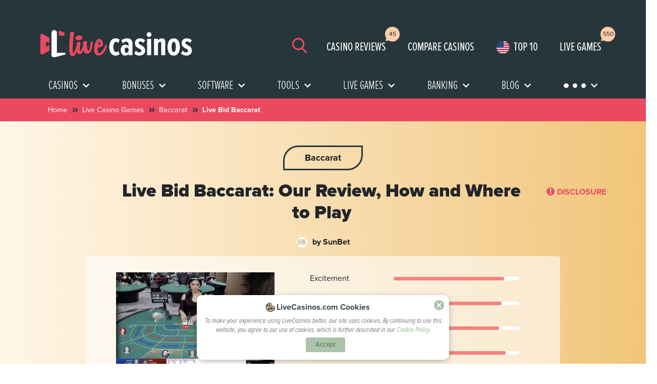

--- FILE ---
content_type: text/html; charset=UTF-8
request_url: https://www.livecasinos.com/live-casino-games/live-bid-baccarat-sunbet/
body_size: 54029
content:
<!DOCTYPE html>
<html lang="en">
<head>
    <!-- Global site tag (gtag.js) - Google Analytics -->
    <script async src="https://www.googletagmanager.com/gtag/js?id=UA-107213240-1"></script>
    <script>
        window.dataLayer = window.dataLayer || [];
        function gtag(){dataLayer.push(arguments);}
        gtag('js', new Date());

        gtag('config', 'UA-107213240-1');
    </script>
    <link rel="preload" href="https://www.livecasinos.com/wp-content/themes/live-casinos/fonts/Proxima-Nova-Regular.woff2" as="font" type="font/woff2" crossorigin>
    <link rel="preload" href="https://www.livecasinos.com/wp-content/themes/live-casinos/fonts/Proxima-Nova-Extra-Condensed-Light.woff2" as="font" type="font/woff2" crossorigin>
    <link rel="preload" href="https://www.livecasinos.com/wp-content/themes/live-casinos/fonts/Proxima-Nova-Bold.woff2" as="font" type="font/woff2" crossorigin>
    <link rel="preload" href="https://www.livecasinos.com/wp-content/themes/live-casinos/fonts/Proxima-Nova-Extra-Condensed-Regular.woff2" as="font" type="font/woff2" crossorigin>
    <link rel="preload" href="https://www.livecasinos.com/wp-content/themes/live-casinos/fonts/Proxima-Nova-Condensed-Light-Italic.woff2" as="font" type="font/woff2" crossorigin>
    <link rel="preload" href="https://www.livecasinos.com/wp-content/themes/live-casinos/fonts/Proxima-Nova-Black.woff2" as="font" type="font/woff2" crossorigin>
                <style>
                #cookie-law-info-bar{font-size: 15px;margin: 0px auto;padding: 12px 10px;position: absolute;text-align: center;box-sizing: border-box;width: 100%;z-index: 9999;display: none;left: 0px;font-weight: 300;box-shadow: rgba(172,171,171,0.298039) 0px -1px 10px 0px}#cookie-law-info-again{font-size: 10pt;margin: 0px;padding: 5px 10px;text-align: center;z-index: 9999;box-shadow: rgb(22,22,22) 2px 2px 5px 2px}#cookie-law-info-bar span{vertical-align: middle}.cli-plugin-button,.cli-plugin-button:visited{display: inline-block;padding: 9px 12px;color: rgb(255,255,255);position: relative;margin-left: 5px;text-decoration: none}.small.cli-plugin-button,.small.cli-plugin-button:visited{font-size: 11px}.cli-plugin-button,.cli-plugin-button:visited,.medium.cli-plugin-button,.medium.cli-plugin-button:visited{font-size: 13px;font-weight: 400;line-height: 1}.cli-plugin-button{margin-top: 5px}.cli-bar-popup{-webkit-background-clip: padding;background-clip: padding-box;border-top-left-radius: 30px;border-top-right-radius: 30px;border-bottom-right-radius: 30px;border-bottom-left-radius: 30px;padding: 20px}.cli-container-fluid{padding-right: 15px;padding-left: 15px;margin-right: auto;margin-left: auto}.cli-row{margin-right: -15px;margin-left: -15px}.cli-px-0{padding-left: 0px;padding-right: 0px}.cli-btn{font-size: 14px;display: inline-block;font-weight: 400;text-align: center;white-space: nowrap;vertical-align: middle;border: 1px solid transparent;padding: 0.5rem 1.25rem;line-height: 1;border-top-left-radius: 0.25rem;border-top-right-radius: 0.25rem;border-bottom-right-radius: 0.25rem;border-bottom-left-radius: 0.25rem}.cli-modal-backdrop{position: fixed;top: 0px;right: 0px;bottom: 0px;left: 0px;z-index: 1040;background-color: rgb(0,0,0);display: none}.cli-modal-backdrop.cli-fade{opacity: 0}.cli-modal a{text-decoration: none}.cli-modal .cli-modal-dialog{position: relative;width: auto;margin: 0.5rem;font-family: -apple-system,BlinkMacSystemFont,'Segoe UI',Roboto,'Helvetica Neue',Arial,sans-serif,'Apple Color Emoji','Segoe UI Emoji','Segoe UI Symbol';font-size: 1rem;font-weight: 400;line-height: 1.5;color: rgb(33,37,41);text-align: left;min-height: calc(100% - (0.5rem * 2))}@media (min-width: 576px){.cli-modal .cli-modal-dialog{max-width: 500px;margin: 1.75rem auto;min-height: calc(100% - (1.75rem * 2))}}@media (min-width: 992px){.cli-modal .cli-modal-dialog{max-width: 900px}}.cli-modal-content{position: relative;width: 100%;background-color: rgb(255,255,255);background-clip: padding-box;border-top-left-radius: 0.3rem;border-top-right-radius: 0.3rem;border-bottom-right-radius: 0.3rem;border-bottom-left-radius: 0.3rem;outline: rgb(0,0,0)}.cli-modal .cli-modal-close{position: absolute;right: 10px;top: 10px;z-index: 1;padding: 0px;border: 0px;-webkit-appearance: none;font-size: 1.5rem;font-weight: 700;line-height: 1;color: rgb(0,0,0);text-shadow: rgb(255,255,255) 0px 1px 0px;background-color: transparent !important}.cli-switch{display: inline-block;position: relative;min-height: 1px;padding-left: 70px;font-size: 14px}.cli-switch input[type="checkbox"]{display: none}.cli-switch .cli-slider{background-color: rgb(227,225,232);height: 24px;width: 50px;bottom: 0px;left: 0px;position: absolute;right: 0px;top: 0px}.cli-switch .cli-slider::before{background-color: rgb(255,255,255);bottom: 2px;content: '';height: 20px;left: 2px;position: absolute;width: 20px}.cli-switch .cli-slider{border-top-left-radius: 34px;border-top-right-radius: 34px;border-bottom-right-radius: 34px;border-bottom-left-radius: 34px}.cli-switch .cli-slider::before{border-top-left-radius: 50%;border-top-right-radius: 50%;border-bottom-right-radius: 50%;border-bottom-left-radius: 50%}.cli-tab-content{background-color: rgb(255,255,255);background-position: initial initial;background-repeat: initial initial}.cli-tab-content{width: 100%;padding: 30px}@media (max-width: 767px){.cli-tab-content{padding: 30px 10px}}.cli-container-fluid{padding-right: 15px;padding-left: 15px;margin-right: auto;margin-left: auto}.cli-row{margin-right: -15px;margin-left: -15px}.cli-px-0{padding-left: 0px;padding-right: 0px}.cli-btn{font-size: 14px;display: inline-block;font-weight: 400;text-align: center;white-space: nowrap;vertical-align: middle;border: 1px solid transparent;padding: 0.5rem 1.25rem;line-height: 1;border-top-left-radius: 0.25rem;border-top-right-radius: 0.25rem;border-bottom-right-radius: 0.25rem;border-bottom-left-radius: 0.25rem}.cli-modal-backdrop{position: fixed;top: 0px;right: 0px;bottom: 0px;left: 0px;z-index: 1040;background-color: rgb(0,0,0);-webkit-transform: scale(0)}.cli-modal-backdrop.cli-fade{opacity: 0}.cli-modal{position: fixed;top: 0px;right: 0px;bottom: 0px;left: 0px;z-index: 99999;overflow: hidden;outline: rgb(0,0,0)}.cli-modal a{text-decoration: none}.cli-modal .cli-modal-dialog{position: relative;width: auto;margin: 0.5rem;font-family: inherit;font-size: 1rem;font-weight: 400;line-height: 1.5;color: rgb(33,37,41);text-align: left;min-height: calc(100% - (0.5rem * 2))}@media (min-width: 576px){.cli-modal .cli-modal-dialog{max-width: 500px;margin: 1.75rem auto;min-height: calc(100% - (1.75rem * 2))}}.cli-modal-content{position: relative;width: 100%;background-color: rgb(255,255,255);background-clip: padding-box;border-top-left-radius: 0.2rem;border-top-right-radius: 0.2rem;border-bottom-right-radius: 0.2rem;border-bottom-left-radius: 0.2rem;box-sizing: border-box;outline: rgb(0,0,0)}.cli-switch{display: inline-block;position: relative;min-height: 1px;padding-left: 38px;font-size: 14px}.cli-switch input[type="checkbox"]{display: none}.cli-switch .cli-slider{background-color: rgb(227,225,232);height: 20px;width: 38px;bottom: 0px;left: 0px;position: absolute;right: 0px;top: 0px}.cli-switch .cli-slider::before{background-color: rgb(255,255,255);bottom: 2px;content: '';height: 15px;left: 3px;position: absolute;width: 15px}.cli-switch .cli-slider{border-top-left-radius: 34px;border-top-right-radius: 34px;border-bottom-right-radius: 34px;border-bottom-left-radius: 34px;font-size: 0px}.cli-switch .cli-slider::before{border-top-left-radius: 50%;border-top-right-radius: 50%;border-bottom-right-radius: 50%;border-bottom-left-radius: 50%}.cli-tab-content{background-color: rgb(255,255,255);background-position: initial initial;background-repeat: initial initial}.cli-tab-content{width: 100%;padding: 5px 30px 5px 5px;box-sizing: border-box}@media (max-width: 767px){.cli-tab-content{padding: 30px 10px}}.cli-tab-footer .cli-btn{background-color: rgb(0,172,173);padding: 10px 15px;text-decoration: none}.cli-tab-footer .wt-cli-privacy-accept-btn{background-color: rgb(97,162,41);color: rgb(255,255,255);border-top-left-radius: 0px;border-top-right-radius: 0px;border-bottom-right-radius: 0px;border-bottom-left-radius: 0px}.cli-tab-footer{width: 100%;text-align: right;padding: 20px 0px}.cli-col-12{width: 100%}.cli-tab-header a::before{width: 10px;height: 2px;left: 0px;top: calc(50% - 1px)}.cli-tab-header a::after{width: 2px;height: 10px;left: 4px;top: calc(50% - 5px);-webkit-transform: none}.cli-tab-header a::before{width: 7px;height: 7px;border-right-width: 1px;border-right-style: solid;border-right-color: rgb(74,110,120);border-bottom-width: 1px;border-bottom-style: solid;border-bottom-color: rgb(74,110,120);content: ' ';margin-right: 10px}.cli-tab-header a.cli-nav-link{position: relative;font-size: 14px;color: rgb(0,0,0);text-transform: capitalize}.cli-tab-header{border-top-left-radius: 5px;border-top-right-radius: 5px;border-bottom-right-radius: 5px;border-bottom-left-radius: 5px;padding: 12px 15px;background-color: rgb(242,242,242)}.cli-modal .cli-modal-close{position: absolute;right: 0px;top: 0px;z-index: 1;-webkit-appearance: none;width: 40px;height: 40px;border-top-left-radius: 50%;border-top-right-radius: 50%;border-bottom-right-radius: 50%;border-bottom-left-radius: 50%;padding: 10px;background-color: transparent;border: none;min-width: 40px;background-position: initial initial;background-repeat: initial initial}.cli-tab-container h4{font-family: inherit;font-size: 16px;margin: 10px 0px}.cli-privacy-content-text{font-size: 14px;line-height: 1.4;margin-top: 0px;padding: 0px;color: rgb(0,0,0)}.cli-tab-content{display: none}.cli-tab-section .cli-tab-content{padding: 10px 20px 5px}.cli-tab-section{margin-top: 5px}@media (min-width: 992px){.cli-modal .cli-modal-dialog{max-width: 645px}}.cli-switch .cli-slider::after{content: attr(data-cli-disable);position: absolute;right: 50px;color: rgb(0,0,0);font-size: 12px;text-align: right;min-width: 80px}.cli-privacy-overview:not(.cli-collapsed) .cli-privacy-content{max-height: 60px;overflow: hidden}a.cli-privacy-readmore{font-size: 12px;margin-top: 12px;display: inline-block;padding-bottom: 0px;color: rgb(0,0,0);text-decoration: underline}.cli-modal-footer{position: relative}a.cli-privacy-readmore::before{content: attr(data-readmore-text)}.cli-modal-close svg{fill: #000000}span.cli-necessary-caption{color: rgb(0,0,0);font-size: 12px}.cli-tab-container .cli-row{max-height: 500px;overflow-y: auto}.cli-tab-section .cookielawinfo-row-cat-table td,.cli-tab-section .cookielawinfo-row-cat-table th{font-size: 12px}.wt-cli-sr-only{display: none;font-size: 16px}.cli-bar-container{float: none;margin: 0px auto;display: -webkit-flex;-webkit-box-align: center;-webkit-align-items: center}.cli-bar-btn_container{margin-left: 20px;display: -webkit-flex;-webkit-box-align: center;-webkit-align-items: center}.cli-bar-btn_container a{white-space: nowrap}.cli-style-v2{font-size: 11pt;line-height: 18px;font-weight: normal}#cookie-law-info-bar[data-cli-type="popup"] .cli-bar-container{display: block}.cli-style-v2 .cli-bar-message{width: 70%;text-align: left}#cookie-law-info-bar[data-cli-type="popup"] .cli-bar-message{width: 100%}#cookie-law-info-bar[data-cli-type="popup"] .cli-style-v2 .cli-bar-btn_container{margin-top: 8px;margin-left: 0px}#cookie-law-info-bar[data-cli-style="cli-style-v2"] .cli_messagebar_head{text-align: left;margin-bottom: 5px;margin-top: 0px;font-size: 16px}.cli-style-v2 .cli-bar-btn_container .cli_action_button{margin-left: 5px}#cookie-law-info-bar[data-cli-style="cli-style-v2"]{padding: 14px 25px}#cookie-law-info-bar[data-cli-style="cli-style-v2"][data-cli-type="popup"]{padding: 32px 45px}.cli-style-v2 .cli-bar-btn_container .cli-plugin-button{margin-top: 5px;margin-bottom: 5px}.wt-cli-necessary-checkbox{display: none !important}@media (max-width: 985px){.cli-style-v2 .cli-bar-message{width: 100%}.cli-style-v2 .cli-bar-btn_container{margin-left: 0px;margin-top: 10px}#cookie-law-info-bar[data-cli-style="cli-style-v2"],#cookie-law-info-bar[data-cli-style="cli-style-v2"][data-cli-type="popup"]{padding: 25px}}.wt-cli-privacy-overview-actions{padding-bottom: 0px}@media only screen and (max-width: 479px) and (min-width: 320px){}.wt-cli-cookie-description{font-size: 14px;line-height: 1.4;margin-top: 0px;padding: 0px;color: rgb(0,0,0)}*,::after,::before{box-sizing: border-box}*,::after,::before{box-sizing: border-box}html{font-family: sans-serif;line-height: 1.15}header,nav,section{display: block}body{margin: 0px;font-family: -apple-system,BlinkMacSystemFont,'Segoe UI',Roboto,'Helvetica Neue',Arial,'Noto Sans','Liberation Sans',sans-serif,'Apple Color Emoji','Segoe UI Emoji','Segoe UI Symbol','Noto Color Emoji';font-size: 1rem;font-weight: 400;line-height: 1.5;color: rgb(33,37,41);text-align: left;background-color: rgb(255,255,255)}h1,h2,h4,h5,h6{margin-top: 0px;margin-bottom: 0.5rem}p{margin-top: 0px;margin-bottom: 1rem}ul{margin-top: 0px;margin-bottom: 1rem}ul ul{margin-bottom: 0px}small{font-size: 80%}a{color: rgb(0,123,255);text-decoration: none;background-color: transparent}img{vertical-align: middle;border-style: none}button{border-top-left-radius: 0px;border-top-right-radius: 0px;border-bottom-right-radius: 0px;border-bottom-left-radius: 0px}button,input{margin: 0px;font-family: inherit;font-size: inherit;line-height: inherit}button,input{overflow: visible}button{text-transform: none}[type="button"],[type="reset"],[type="submit"],button{-webkit-appearance: button}[type="search"]{outline-offset: -2px;-webkit-appearance: none}[type="search"]::-webkit-search-decoration{-webkit-appearance: none}*::-webkit-file-upload-button{font-family: inherit;font-size: inherit;font-style: inherit;font-variant: inherit;font-weight: inherit;line-height: inherit;-webkit-appearance: button}.h5,h1,h2,h4,h5,h6{margin-bottom: 0.5rem;font-weight: 500;line-height: 1.2}h1{font-size: 2.5rem}h2{font-size: 2rem}h4{font-size: 1.5rem}.h5,h5{font-size: 1.25rem}h6{font-size: 1rem}small{font-size: 80%;font-weight: 400}.container,.container-fluid{width: 100%;padding-right: 15px;padding-left: 15px;margin-right: auto;margin-left: auto}@media (min-width: 576px){.container{max-width: 540px}}@media (min-width: 768px){.container{max-width: 720px}}@media (min-width: 992px){.container{max-width: 960px}}@media (min-width: 1200px){.container{max-width: 1140px}}.row{margin-right: -15px;margin-left: -15px}.col-12,.col-3,.col-4,.col-5,.col-7,.col-9,.col-lg-3,.col-lg-4,.col-lg-5,.col-lg-6,.col-md-12,.col-md-4,.col-sm-12,.col-xl-3,.col-xl-4,.col-xl-5{position: relative;width: 100%;padding-right: 15px;padding-left: 15px}.col-3{max-width: 25%}.col-4{max-width: 33.333333%}.col-5{max-width: 41.666667%}.col-7{max-width: 58.333333%}.col-9{max-width: 75%}.col-12{max-width: 100%}@media (min-width: 576px){.col-sm-12{max-width: 100%}}@media (min-width: 768px){.col-md-4{max-width: 33.333333%}.col-md-12{max-width: 100%}}@media (min-width: 992px){.col-lg-3{max-width: 25%}.col-lg-4{max-width: 33.333333%}.col-lg-5{max-width: 41.666667%}.col-lg-6{max-width: 50%}}@media (min-width: 1200px){.col-xl-3{max-width: 25%}.col-xl-4{max-width: 33.333333%}.col-xl-5{max-width: 41.666667%}}.form-control{display: block;width: 100%;height: calc((1.5em + 0.75rem) + 2px);padding: 0.375rem 0.75rem;font-size: 1rem;font-weight: 400;line-height: 1.5;color: rgb(73,80,87);background-color: rgb(255,255,255);background-clip: padding-box;border: 1px solid rgb(206,212,218);border-top-left-radius: 0.25rem;border-top-right-radius: 0.25rem;border-bottom-right-radius: 0.25rem;border-bottom-left-radius: 0.25rem}@media not all{}.form-control::-webkit-input-placeholder{color: rgb(108,117,125);opacity: 1}.btn{display: inline-block;font-weight: 400;color: rgb(33,37,41);text-align: center;vertical-align: middle;background-color: transparent;border: 1px solid transparent;padding: 0.375rem 0.75rem;font-size: 1rem;line-height: 1.5;border-top-left-radius: 0.25rem;border-top-right-radius: 0.25rem;border-bottom-right-radius: 0.25rem;border-bottom-left-radius: 0.25rem}@media not all{}.btn-danger{color: rgb(255,255,255);background-color: rgb(220,53,69);border-color: rgb(220,53,69)}.btn-link{font-weight: 400;color: rgb(0,123,255);text-decoration: none}.btn-lg{padding: 0.5rem 1rem;font-size: 1.25rem;line-height: 1.5;border-top-left-radius: 0.3rem;border-top-right-radius: 0.3rem;border-bottom-right-radius: 0.3rem;border-bottom-left-radius: 0.3rem}.btn-block{display: block;width: 100%}@media not all{}.fade:not(.show){opacity: 0}.collapse:not(.show){display: none}.dropdown{position: relative}.dropdown-toggle{white-space: nowrap}.dropdown-toggle::after{display: inline-block;margin-left: 0.255em;vertical-align: 0.255em;content: '';border-width: 0.3em 0.3em 0px;border-top-style: solid;border-right-style: solid;border-right-color: transparent;border-left-style: solid;border-left-color: transparent}.dropdown-menu{position: absolute;top: 100%;left: 0px;z-index: 1000;display: none;float: left;min-width: 10rem;padding: 0.5rem 0px;margin: 0.125rem 0px 0px;font-size: 1rem;color: rgb(33,37,41);text-align: left;list-style: none;background-color: rgb(255,255,255);background-clip: padding-box;border: 1px solid rgba(0,0,0,0.14902);border-top-left-radius: 0.25rem;border-top-right-radius: 0.25rem;border-bottom-right-radius: 0.25rem;border-bottom-left-radius: 0.25rem}.input-group{position: relative;width: 100%}.input-group > .form-control{position: relative;width: 1%;min-width: 0px;margin-bottom: 0px}.input-group > .form-control:not(:first-child){border-top-left-radius: 0px;border-bottom-left-radius: 0px}.input-group:not(.has-validation) > .form-control:not(:last-child){border-top-right-radius: 0px;border-bottom-right-radius: 0px}.input-group-prepend{margin-right: -1px}.input-group-text{padding: 0.375rem 0.75rem;margin-bottom: 0px;font-size: 1rem;font-weight: 400;line-height: 1.5;color: rgb(73,80,87);text-align: center;white-space: nowrap;background-color: rgb(233,236,239);border: 1px solid rgb(206,212,218);border-top-left-radius: 0.25rem;border-top-right-radius: 0.25rem;border-bottom-right-radius: 0.25rem;border-bottom-left-radius: 0.25rem}.input-group > .input-group-prepend > .input-group-text{border-top-right-radius: 0px;border-bottom-right-radius: 0px}.custom-select{display: inline-block;width: 100%;height: calc((1.5em + 0.75rem) + 2px);padding: 0.375rem 1.75rem 0.375rem 0.75rem;font-size: 1rem;font-weight: 400;line-height: 1.5;color: rgb(73,80,87);vertical-align: middle;background-image: url('data:image/svg+xml,%3csvg xmlns=\'http://www.w3.org/2000/svg\' width=\'4\' height=\'5\' viewBox=\'0 0 4 5\'%3e%3cpath fill=\'%23343a40\' d=\'M2 0L0 2h4zm0 5L0 3h4z\'/%3e%3c/svg%3e');background-color: rgb(255,255,255);background-size: 8px 10px;border: 1px solid rgb(206,212,218);border-top-left-radius: 0.25rem;border-top-right-radius: 0.25rem;border-bottom-right-radius: 0.25rem;border-bottom-left-radius: 0.25rem;-webkit-appearance: none;background-position: right 0.75rem top 50%;background-repeat: no-repeat no-repeat}@media not all{}.nav{padding-left: 0px;margin-bottom: 0px;list-style: none}.nav-link{display: block;padding: 0.5rem 1rem}.nav-pills .nav-link{border-top-left-radius: 0.25rem;border-top-right-radius: 0.25rem;border-bottom-right-radius: 0.25rem;border-bottom-left-radius: 0.25rem}.nav-pills .nav-link.active{color: rgb(255,255,255);background-color: rgb(0,123,255)}.tab-content > .tab-pane{display: none}.tab-content > .active{display: block}.navbar{position: relative;padding: 0.5rem 1rem}.navbar-brand{display: inline-block;padding-top: 0.3125rem;padding-bottom: 0.3125rem;margin-right: 1rem;font-size: 1.25rem;line-height: inherit;white-space: nowrap}.navbar-nav{padding-left: 0px;margin-bottom: 0px;list-style: none}.navbar-nav .nav-link{padding-right: 0px;padding-left: 0px}.navbar-nav .dropdown-menu{position: static;float: none}.navbar-toggler{padding: 0.25rem 0.75rem;font-size: 1.25rem;line-height: 1;background-color: transparent;border: 1px solid transparent;border-top-left-radius: 0.25rem;border-top-right-radius: 0.25rem;border-bottom-right-radius: 0.25rem;border-bottom-left-radius: 0.25rem}.navbar-toggler-icon{display: inline-block;width: 1.5em;height: 1.5em;vertical-align: middle;content: '';background-size: 100%;background-position: 50% 50%;background-repeat: no-repeat no-repeat}@media (min-width: 992px){.navbar-expand-lg .navbar-nav .dropdown-menu{position: absolute}.navbar-expand-lg .navbar-nav .nav-link{padding-right: 0.5rem;padding-left: 0.5rem}.navbar-expand-lg .navbar-toggler{display: none}}.navbar-light .navbar-brand{color: rgba(0,0,0,0.901961)}.navbar-light .navbar-nav .nav-link{color: rgba(0,0,0,0.498039)}.navbar-light .navbar-toggler{color: rgba(0,0,0,0.498039);border-color: rgba(0,0,0,0.0980392)}.navbar-light .navbar-toggler-icon{background-image: url('data:image/svg+xml,%3csvg xmlns=\'http://www.w3.org/2000/svg\' width=\'30\' height=\'30\' viewBox=\'0 0 30 30\'%3e%3cpath stroke=\'rgba%280,0,0,0.5%29\' stroke-linecap=\'round\' stroke-miterlimit=\'10\' stroke-width=\'2\' d=\'M4 7h22M4 15h22M4 23h22\'/%3e%3c/svg%3e')}.card{position: relative;min-width: 0px;word-wrap: break-word;background-color: rgb(255,255,255);background-clip: border-box;border: 1px solid rgba(0,0,0,0.121569);border-top-left-radius: 0.25rem;border-top-right-radius: 0.25rem;border-bottom-right-radius: 0.25rem;border-bottom-left-radius: 0.25rem}.card-body{min-height: 1px;padding: 1.25rem}.border-top{border-top-width: 1px !important;border-top-style: solid !important;border-top-color: rgb(222,226,230) !important}.border-bottom{border-bottom-width: 1px !important;border-bottom-style: solid !important;border-bottom-color: rgb(222,226,230) !important}.rounded-circle{border-top-left-radius: 50% !important;border-top-right-radius: 50% !important;border-bottom-right-radius: 50% !important;border-bottom-left-radius: 50% !important}.d-none{display: none !important}.d-inline{display: inline !important}.d-block{display: block !important}@media (min-width: 992px){.d-lg-none{display: none !important}.d-lg-inline{display: inline !important}.d-lg-block{display: block !important}}@media (min-width: 576px){}@media (min-width: 768px){}@media (min-width: 992px){}.float-right{float: right !important}.sr-only{position: absolute;width: 1px;height: 1px;padding: 0px;margin: -1px;overflow: hidden;clip: rect(0px 0px 0px 0px);white-space: nowrap;border: 0px}.w-100{width: 100% !important}.h-100{height: 100% !important}.m-0{margin: 0px !important}.my-0{margin-top: 0px !important}.mb-0,.my-0{margin-bottom: 0px !important}.my-1{margin-top: 0.25rem !important}.mr-1{margin-right: 0.25rem !important}.mb-1,.my-1{margin-bottom: 0.25rem !important}.ml-1{margin-left: 0.25rem !important}.mt-2{margin-top: 0.5rem !important}.mr-2,.mx-2{margin-right: 0.5rem !important}.mb-2{margin-bottom: 0.5rem !important}.ml-2,.mx-2{margin-left: 0.5rem !important}.mt-3,.my-3{margin-top: 1rem !important}.mr-3{margin-right: 1rem !important}.mb-3,.my-3{margin-bottom: 1rem !important}.ml-3{margin-left: 1rem !important}.mt-4{margin-top: 1.5rem !important}.mb-4{margin-bottom: 1.5rem !important}.mt-5,.my-5{margin-top: 3rem !important}.mb-5,.my-5{margin-bottom: 3rem !important}.ml-5{margin-left: 3rem !important}.pt-0{padding-top: 0px !important}.pr-0,.px-0{padding-right: 0px !important}.px-0{padding-left: 0px !important}.pl-1{padding-left: 0.25rem !important}.p-2{padding: 0.5rem !important}.pr-2,.px-2{padding-right: 0.5rem !important}.px-2{padding-left: 0.5rem !important}.p-3{padding: 1rem !important}.py-3{padding-top: 1rem !important}.pb-3,.py-3{padding-bottom: 1rem !important}.pt-4{padding-top: 1.5rem !important}.px-4{padding-right: 1.5rem !important}.pb-4{padding-bottom: 1.5rem !important}.px-4{padding-left: 1.5rem !important}.pt-5{padding-top: 3rem !important}.px-5{padding-right: 3rem !important}.px-5{padding-left: 3rem !important}.mx-auto{margin-right: auto !important}.ml-auto,.mx-auto{margin-left: auto !important}@media (min-width: 576px){.mt-sm-3{margin-top: 1rem !important}.mt-sm-5{margin-top: 3rem !important}}@media (min-width: 768px){.m-md-0{margin: 0px !important}.mt-md-5{margin-top: 3rem !important}.mb-md-5{margin-bottom: 3rem !important}}@media (min-width: 992px){.m-lg-0{margin: 0px !important}.mt-lg-0{margin-top: 0px !important}}.text-left{text-align: left !important}.text-center{text-align: center !important}@media (min-width: 992px){.text-lg-right{text-align: right !important}}.text-uppercase{text-transform: uppercase !important}.font-weight-bold{font-weight: 700 !important}.text-white{color: rgb(255,255,255) !important}.far,.fas{-webkit-font-smoothing: antialiased;display: inline-block;font-style: normal;font-variant: normal;text-rendering: auto;line-height: 1}.fa-check-square::before{content: '\f14a'}.fa-chevron-down::before{content: '\f078'}.fa-chevron-right::before{content: '\f054'}.fa-chevron-up::before{content: '\f077'}.fa-search::before{content: '\f002'}.fa-square::before{content: '\f0c8'}.fa-times::before{content: '\f00d'}.fa-times-circle::before{content: '\f057'}.sr-only{border: 0px;clip: rect(0px 0px 0px 0px);height: 1px;margin: -1px;overflow: hidden;padding: 0px;position: absolute;width: 1px}img{max-width: 100%}a:link,a:visited{outline: none;text-decoration: none;color: rgb(27,28,30)}p{padding: 0px;font-family: ProximaNovaRegular}.border-bottom-red{max-width: 100px;width: 100%;height: 5px;background-color: rgb(235,73,96);border-top-left-radius: 8px;border-top-right-radius: 8px;border-bottom-right-radius: 8px;border-bottom-left-radius: 8px}.heading-bold{font-family: ProximaNovaBold}.btn{font-family: ProximaNovaBold}.dropdown__button{width: 80%;margin: 0px auto}.border-r{border-right-width: 2px;border-right-style: solid;border-right-color: rgb(141,140,138)}ul{list-style: none}div.red-circle a{color: rgb(235,73,96)}h1{font-size: 2.25rem !important;font-family: ProximaNovaBlack !important}h2{font-family: ProximaNovaBold !important}.header{width: 100%;min-height: 80px;background-color: rgb(39,54,59);padding-top: 2.6875rem;padding-bottom: 1rem;background-position: initial initial;background-repeat: initial initial}@media (max-width: 991px){.header{padding-bottom: 0.4rem;padding-top: 1rem}}.header .navbar{background-color: rgb(39,54,59);background-position: initial initial;background-repeat: initial initial}@media (max-width: 991px){.header .navbar .menu-btn{position: relative;margin-top: 0.4rem;width: 40px;height: 30px}.header .navbar .menu-btn .menu-btn__burger{width: 30px;height: 3px;background-color: rgb(235,73,96);border-top-left-radius: 5px;border-top-right-radius: 5px;border-bottom-right-radius: 5px;border-bottom-left-radius: 5px}.header .navbar .menu-btn .menu-btn__burger::before,.header .navbar .menu-btn .menu-btn__burger::after{content: '';position: absolute;width: 30px;height: 3px;background-color: rgb(235,73,96);border-top-left-radius: 5px;border-top-right-radius: 5px;border-bottom-right-radius: 5px;border-bottom-left-radius: 5px}}.header .search-mobile{display: none}.header .top-5-mobile{display: none}@media (max-width: 991px){.header .search-mobile{margin-left: auto;margin-right: 0.5rem;color: rgb(235,73,96);font-size: 1.6rem}}.header .mobile-menu{position: absolute;top: 80px;left: 100%;right: 0px;visibility: hidden;overflow: auto}.dropdown-toggle::after{display: none !important}.main__menu{background-color: rgb(39,54,59);background-position: initial initial;background-repeat: initial initial}.main__menu .navbar-toggler.sec-navbar{display: none !important}@media (max-width: 991px){.main__menu .navbar-toggler{position: fixed;top: 64px;right: 10px;background-color: rgb(235,73,96);background-position: initial initial;background-repeat: initial initial}}.main__menu .nav-item.dropdown .dropdown-menu.dropdown-left .dropdown__span-style{font-size: 18px}.dropdown-menu-studios{height: 405px;padding: 50px}.dropdown-menu-studios #studios-one .studios-grid{width: 100%}.dropdown-menu-studios #studios-one .studios-grid a{position: relative}.dropdown-menu-studios #studios-one .studios-grid a p{margin-top: 10px;font-family: proximaNovaBold;margin-bottom: 0px}.dropdown-menu-studios #studios-one .studios-grid a span{background-color: rgb(238,239,239);text-align: center;padding: 10px;width: 100%;border-top-left-radius: 5px;border-top-right-radius: 5px;border-bottom-right-radius: 5px;border-bottom-left-radius: 5px;background-position: initial initial;background-repeat: initial initial}.dropdown-menu-studios #studios-one .studios-grid a span img{max-width: 60px;max-height: 60px}.dropdown-menu-studios .btn-danger{width: 70%;margin: 20px auto 0px}.dropdown-menu span{font-size: 18px}.dropdown-menu .dropdown-menu__list ul li a.activelink{background-color: rgb(155,185,153);color: rgb(255,255,255);border-top-left-radius: 5px;border-top-right-radius: 5px;border-bottom-right-radius: 5px;border-bottom-left-radius: 5px}.dropdown-menu .dropdown-menu__list ul li a span{position: absolute;top: 50%;left: 1.5625rem;display: inline-block}.dropdown-menu .border-left-small::before{content: '';position: absolute;height: 23px;border-right-width: 2px;border-right-style: solid;border-right-color: rgb(27,28,30);top: 48%}.box-card a{height: 100%}.box-tab a{height: 100%}.live-game-round img{border: 2px solid rgb(238,239,239);border-top-left-radius: 50%;border-top-right-radius: 50%;border-bottom-right-radius: 50%;border-bottom-left-radius: 50%}.live-game-round span{font-size: 1rem;font-family: ProximaNovaBold}#more-menu-mobile img{width: 37px}a.btn-red{background-color: rgb(235,73,96);color: rgb(255,255,255);padding: 0.4rem 1.625rem;border-top-left-radius: 5px;border-top-right-radius: 5px;border-bottom-right-radius: 5px;border-bottom-left-radius: 5px;font-size: 1.125rem;font-family: proximaNovaBold;background-position: initial initial;background-repeat: initial initial}.btn-red-border{border: 1px solid rgb(235,73,96);font-size: 1.125rem;border-top-left-radius: 5px;border-top-right-radius: 5px;border-bottom-right-radius: 5px;border-bottom-left-radius: 5px;padding: 6px 1rem;font-family: ProximaNovaBold;box-sizing: border-box}.casino-listing__card--rated{background-color: rgb(255,255,255);border: 1px solid rgb(39,54,59);border-top-left-radius: 8px;border-top-right-radius: 8px;border-bottom-right-radius: 8px;border-bottom-left-radius: 8px;width: 100%;padding: 2.5rem 1.875rem;position: relative;margin-bottom: 50px;background-position: initial initial;background-repeat: initial initial}@media (max-width: 768px){.casino-listing__card--rated{padding: 2.5rem 0.875rem}}.casino-listing__card--rated .card-lang-fleg{display: block}.casino-listing__card--rated .casino--listing__card-img-holder > div img{width: 45%}.casino-listing__card--rated .casino--listing__card-img-holder > div .casino-listing__card--title{margin-bottom: 0px;width: 50%}@media (max-width: 1520px){.casino-listing__card--rated .casino--listing__card-img-holder > div img{width: 70%}.casino-listing__card--rated .casino--listing__card-img-holder > div .casino-listing__card--title{width: 100%;margin-top: 1rem;text-align: center}}.casino-listing__card--rated .casino--listing_card-payment{height: 100%}.casino-listing__card--rated .casino--listing_card-payment .casino--listing_card-percentage-payment ul{list-style: none;padding: 0px;margin: 0px}.casino-listing__card--rated .casino--listing_card-payment .casino--listing_card-percentage-payment ul li{width: 33.33%;border-left-width: 2px;border-left-style: solid;border-left-color: rgb(141,140,138);margin-top: 1.5rem}@media (max-width: 991px){.casino-listing__card--rated .casino--listing_card-payment .casino--listing_card-percentage-payment ul li{width: 30% !important}}.casino-listing__card--rated .casino--listing_card-payment .casino--listing_card-percentage-payment ul li:last-child{position: relative;border: none}.casino-listing__card--rated .casino--listing_card-payment .casino--listing_card-percentage-payment ul li span.twelve{position: absolute;left: 0px;right: 0px;margin: 0px auto;background-color: rgb(245,245,244);width: 50px;height: 50px;border-top-left-radius: 50%;border-top-right-radius: 50%;border-bottom-right-radius: 50%;border-bottom-left-radius: 50%;padding: 6px;font-size: 1.6875rem;font-family: ProximaNovaBold;background-position: initial initial;background-repeat: initial initial}@media (max-width: 1520px){.casino-listing__card--rated .casino--listing_card-payment .casino--listing_card-percentage-payment ul li{width: 45%;margin-right: 2.5%}}.casino-listing__card--rated .casino--listing_card-payment .casino--listing_card-percentage-payment img{border-left-width: 2px;border-left-style: solid;border-left-color: rgb(141,140,138);padding-left: 0.625rem}.casino-listing__card--rated .casino--listing_card-payment .casino--listing_card-percentage-payment img:last-of-type{border: none}.casino-listing__card--rated .casino--listing__card-button--visit-outline{color: rgb(0,0,0);padding: 5px 1rem;margin-right: 1rem;text-transform: uppercase}@media (max-width: 370px){.casino-listing__card--rated .casino--listing__card-button--visit-outline{margin-bottom: 1rem;margin-right: 0px !important}}.casino-listing__card--rated .casino--listing__card-button--visit{max-width: 170px;min-width: 131px;background-color: rgb(235,73,96);color: rgb(255,255,255);text-transform: uppercase;background-position: initial initial;background-repeat: initial initial}.casino-listing__card--rated .arrow a i{font-size: 25px}.casino-listing__card--rated .arrow a i.fa-chevron-up{margin-top: -2px}.casino-listing__card--rated .arrow .card-expand-mode.collapsed .fa-chevron-up{display: none}.casino-listing__card--rated .serviceholder__img--bg{min-width: 55px;height: 52px;border-top-left-radius: 5px;border-top-right-radius: 5px;border-bottom-right-radius: 5px;border-bottom-left-radius: 5px;background-color: rgb(244,131,125);position: relative;vertical-align: middle;margin-right: 1.5rem;background-position: initial initial;background-repeat: initial initial}.casino-listing__card--rated .serviceholder__img--bg img{position: absolute;top: 50%;left: 50%}.casino-listing__card--rated .serviceholder-img-stars{font-family: ProximaNovaBold;font-size: 18px}@media (max-width: 1400px){.casino-listing__card--rated .serviceholder-img-stars{font-size: 0.9375rem}}.casino-listing__card--rated .casino--listing__card-expanded .btn-red-border,.casino-listing__card--rated .casino--listing__card-expanded .casino--listing__card-button--visit{min-width: 170px}.casino-listing__card--rated .casino--listing__card-expanded .serviceholder-games{list-style: none;margin: 0px;padding: 0px}.casino-listing__card--rated .casino--listing__card-expanded .serviceholder-games .serviceholder-games-items-links{display: block;color: rgb(0,0,0);margin-right: 5px;padding: 0px 0.625rem;background-color: rgb(180,179,179);border-top-left-radius: 5px;border-top-right-radius: 5px;border-bottom-right-radius: 5px;border-bottom-left-radius: 5px;font-size: 18px;font-family: ProximaNovaRegular;margin-top: 0.75rem;background-position: initial initial;background-repeat: initial initial}.casino-listing__card--rated .casino--listing__card-expanded .serviceholder-games .serviceholder-games-items img{margin: 4px;max-width: 42px}.casino-listing__card--rated .casino--listing__card-expanded .serviceholder-games .serviceholder-games-items span.twelve{top: -21px;left: 0px;right: 0px;margin: 0px auto;background-color: rgb(245,245,244);width: 45px;height: 45px;border-top-left-radius: 50%;border-top-right-radius: 50%;border-bottom-right-radius: 50%;border-bottom-left-radius: 50%;padding: 6px;font-size: 1.4rem;font-family: ProximaNovaBold;background-position: initial initial;background-repeat: initial initial}.casino-listing__card--rated .casino--listing__card-expanded .casino--listing__card-expanded--service-general{padding-right: 50px}.casino-listing__card--rated .casino--listing__card-expanded .casino--listing__card-expanded--service-general-info{padding: 3px 10px}.casino-listing__card--rated .casino--listing__card-expanded .casino--listing__card-expanded--service-general-info .float-right{font-family: ProximaNovaRegular;font-size: 16px}.casino-listing__card--rated .casino--listing__card-expanded .casino--listing__card-expanded--service-general-info:nth-of-type(2n+1){background-color: rgb(254,234,219);border-top-left-radius: 5px;border-top-right-radius: 5px;border-bottom-right-radius: 5px;border-bottom-left-radius: 5px;background-position: initial initial;background-repeat: initial initial}@media (max-width: 400px){.casino-listing__card--rated .casino--listing__card-expanded .col-12 .btn-red-border{margin-right: 0px;margin-bottom: 20px}}.casino-listing__card--rated .players-flag{background-color: rgb(245,245,244);border-top-left-radius: 5px;border-top-right-radius: 5px;border-bottom-right-radius: 5px;border-bottom-left-radius: 5px;background-position: initial initial;background-repeat: initial initial}.casino-listing__card--rated .players-flag p{margin-bottom: 0.4rem}.casino-listing__card--rated .players-flag > div{min-width: 105px}.casino-listing__card--rated .players-flag > div span{margin: 2px}.show-card-content-mobile{display: none}@media (max-width: 991px){.show-card-content-mobile{display: inherit}}.serviceholder-games-items{position: relative}.serviceholder-games-items a span.twelve{position: absolute;left: 3px;right: 0px;margin: 0px auto;background-color: rgb(245,245,244);width: 50px;height: 50px;border-top-left-radius: 50%;border-top-right-radius: 50%;border-bottom-right-radius: 50%;border-bottom-left-radius: 50%;padding: 6px;font-size: 1.6875rem;font-family: ProximaNovaBold;background-position: initial initial;background-repeat: initial initial}.custom-select-wrapper{z-index: 100;position: relative;background-color: rgb(255,255,255);border-top-left-radius: 5px;border-top-right-radius: 5px;border-bottom-right-radius: 5px;border-bottom-left-radius: 5px;font-size: 1rem;min-width: 177px !important;background-position: initial initial;background-repeat: initial initial}.custom-select-wrapper .custom-select{position: relative;border: 2px solid rgb(235,73,96);border-top-left-radius: 5px;border-top-right-radius: 5px;border-bottom-right-radius: 5px;border-bottom-left-radius: 5px;min-width: 177px}.custom-select-wrapper .custom-select__trigger{position: relative;font-size: 1rem;color: rgb(235,73,96);background-color: rgb(255,255,255);font-family: ProximaNovaBold;background-position: initial initial;background-repeat: initial initial}.custom-select-wrapper .custom-select__trigger i{position: absolute;right: -19px;background-color: rgb(255,255,255);color: rgb(0,0,0);background-position: initial initial;background-repeat: initial initial}.custom-select-wrapper .custom-options{position: absolute;display: block;left: 0px;right: 0px;top: 0px;border-top-width: 0px;background-color: rgb(247,247,247);opacity: 0;visibility: hidden;z-index: 2;box-shadow: rgb(166,166,166) 0px 0px 16px -8px;background-position: initial initial;background-repeat: initial initial}.custom-select-wrapper .custom-options .custom-option,.custom-select-wrapper2 .custom-options .custom-option{position: relative;display: block;padding: 0px 0.6rem;border-top-left-radius: 5px;border-top-right-radius: 5px;border-bottom-right-radius: 5px;border-bottom-left-radius: 5px;font-size: 1rem;font-family: ProximaNovaRegular;color: rgb(59,59,59);margin-bottom: 10px}.custom-select-wrapper2 .custom-options .custom-option img{width: 24px;height: 24px}.custom-select-wrapper .custom-options .custom-option i,.custom-select-wrapper2 .custom-options .custom-option i,.custom-select-wrapper-3 .custom-options .custom-option3 i{font-size: 1.1875rem;margin-right: 1rem;color: rgb(235,73,96)}.custom-select-wrapper .custom-options .custom-option i.fa-square,.custom-select-wrapper2 .custom-options .custom-option i.fa-square,.custom-select-wrapper-3 .custom-options .custom-option3 i.fa-square{display: inline-block}.custom-select-wrapper .custom-options .custom-option i.fa-check-square,.custom-select-wrapper2 .custom-options .custom-option i.fa-check-square,.custom-select-wrapper-3 .custom-options .custom-option3 i.fa-check-square{display: none}.custom-select-wrapper .custom-options .custom-option.selected i,.custom-select-wrapper2 .custom-options .custom-option.selected i,.custom-select-wrapper-3 .custom-options .custom-option3.selected i{visibility: visible}.custom-select-wrapper .custom-options .custom-option.selected i.fa-square,.custom-select-wrapper2 .custom-options .custom-option.selected i.fa-square,.custom-select-wrapper-3 .custom-options .custom-option3.selected i.fa-square{display: none}.custom-select-wrapper .custom-options .custom-option.selected i.fa-check-square,.custom-select-wrapper2 .custom-options .custom-option.selected i.fa-check-square{display: inline-block}.custom-select-wrapper2 .country-sub-menu,.custom-select-wrapper2 .country-sub-menu2{display: none;position: absolute;top: 0px;left: -173px;background-color: rgb(245,245,244);width: 171px;border-top-left-radius: 5px;border-top-right-radius: 5px;border-bottom-right-radius: 5px;border-bottom-left-radius: 5px;padding: 1rem 0.6rem 0px;background-position: initial initial;background-repeat: initial initial}@media (max-width: 991px){}.custom-select-wrapper2 .country-sub-menu .custom-option,.custom-select-wrapper2 .country-sub-menu2 .custom-option{padding: 0px}@media (max-width: 991px){.custom-select-wrapper2 .country-sub-menu2{padding-top: 0px}}.custom-select-wrapper2 .country-sub-menu2{left: -346px}.custom-select-wrapper2 .custom-options .custom-option img{margin-right: 10px}.custom-select-wrapper2 .custom-options .custom-option i{display: none !important}.rating-stars ul{background-color: rgb(187,187,187);list-style: none;max-width: 135px;width: 100%;padding: 0px;margin: 0px;position: relative;background-position: initial initial;background-repeat: initial initial}.rating-stars ul li{width: 20%;height: 100%}.rating-stars ul li img{z-index: 3;border-right-width: 2px;border-right-style: solid;border-right-color: rgb(255,255,255);height: 100%;padding: 3px;margin-top: 0px;width: 100% !important}.rating-stars span{z-index: 2;position: absolute;left: 0px;top: 0px;height: 100%;background-color: rgb(244,131,125);background-position: initial initial;background-repeat: initial initial}.card-body.card-body-show-more{border: none;padding: 0px;background-color: transparent !important;background-position: initial initial !important;background-repeat: initial initial !important}.table-of-contents .most-important-things__table-of-contents--container{background-color: rgb(255,255,255);border-top-left-radius: 5px;border-top-right-radius: 5px;border-bottom-right-radius: 5px;border-bottom-left-radius: 5px}.table-of-contents .most-important-things__table-of-contents--title .arrow .card-expand-mode.collapsed img{display: none}.table-of-contents .most-important-things__table-of-contents--container{position: relative}.table-of-contents .most-important-things__table-of-contents--container::before{content: '';width: 27px;height: 27px;background-color: rgb(255,255,255);position: absolute;display: block;top: 0%;right: 4rem;background-position: initial initial;background-repeat: initial initial}.table-of-contents .most-important-things__table-of-contents--container .most-important-things__table-of-contents--list--1,.table-of-contents .most-important-things__table-of-contents--container .most-important-things__table-of-contents--list--2{line-height: 2}.table-of-contents .most-important-things__table-of-contents--container .most-important-things__table-of-contents--list--1 .thickness1,.table-of-contents .most-important-things__table-of-contents--container .most-important-things__table-of-contents--list--1 .thickness2,.table-of-contents .most-important-things__table-of-contents--container .most-important-things__table-of-contents--list--2 .thickness2{position: relative}.table-of-contents .most-important-things__table-of-contents--container .most-important-things__table-of-contents--list--1 .thickness1::before,.table-of-contents .most-important-things__table-of-contents--container .most-important-things__table-of-contents--list--1 .thickness2::before,.table-of-contents .most-important-things__table-of-contents--container .most-important-things__table-of-contents--list--2 .thickness2::before{content: '';width: 5px;height: 5px;position: absolute;background-color: rgb(244,131,125);left: -15px;top: 13px;display: block !important;background-position: initial initial;background-repeat: initial initial}.table-of-contents .most-important-things__table-of-contents--container .most-important-things__table-of-contents--list--3 .thickness3{position: relative}.table-of-contents .most-important-things__table-of-contents--container .most-important-things__table-of-contents--list--3 .thickness3::before{content: '';width: 7px;height: 1px;position: absolute;background-color: rgb(244,131,125);left: -15px;top: 15px;display: block !important;background-position: initial initial;background-repeat: initial initial}.table-of-contents .most-important-things__table-of-contents--container .most-important-things__table-of-contents--list--3 li:last-child{color: rgb(244,131,125)}.table-of-contents .most-important-things__table-of-contents--title .arrow .card-expand-mode.collapsed .pink-icon{display: none}@media (max-width: 576px){.table-of-contents ul{padding: 0px}}::-webkit-scrollbar{width: 8px;height: 2px;padding-left: 1rem;-webkit-appearance: none}::-webkit-scrollbar-track{box-shadow: grey 0px 0px 5px inset;border-top-left-radius: 10px;border-top-right-radius: 10px;border-bottom-right-radius: 10px;border-bottom-left-radius: 10px}::-webkit-scrollbar-thumb{background-color: rgb(235,73,96);border-top-left-radius: 10px;border-top-right-radius: 10px;border-bottom-right-radius: 10px;border-bottom-left-radius: 10px;background-position: initial initial;background-repeat: initial initial}.search-head-modal{display: none}.search-head-modal h2{font-weight: normal !important;font-size: 4rem !important}.search-head-modal h2 span{text-transform: uppercase}.active-search-results{width: 80%}.clearable{position: relative;display: inline-block}.clearable i{position: absolute;right: 25px;top: 10px;font-size: 50px;color: rgb(235,73,96)}.clearable input[type="text"]{padding-right: 24px;width: 100%;box-sizing: border-box}.clearable__clear{display: none;position: absolute;right: 100px;top: 5px;padding: 0px 8px;font-style: normal;font-size: 2.9rem;color: rgb(123,123,123)}.search-result-popular-pages{width: 100%;padding: 0px 15px;max-width: 80% !important}.search-result-popular-pages ul{padding: 0px;margin: 0px}.search-result-popular-pages ul li{margin-right: 14px;margin-bottom: 14px}.search-result-popular-pages ul li a{display: block;border: 1px solid rgb(235,73,96);padding: 7px 14px;color: rgb(255,255,255);font-size: 1.3rem;border-top-left-radius: 5px;border-top-right-radius: 5px;border-bottom-right-radius: 5px;border-bottom-left-radius: 5px}.search-top-picks{text-align: left;width: 100%;max-width: 80%;padding: 0px 1rem}.search-top-picks h4{text-align: left;margin-bottom: 30px}.search-top-picks ul{padding: 0px}@media (max-width: 768px){.search-top-picks ul li{margin-bottom: 0.7rem}}.search-top-picks ul li{margin-right: 16px}.load-more-action{display: none}.livecasino__section{background-size: cover;padding-bottom: 14vw;margin-bottom: 0vw;position: relative;border: none !important;background-position: 50% 100%}.livecasino__section .border-top,.livecasino__section .border-bottom{border: none !important}.livecasino__section .border-top img,.livecasino__section .border-bottom img{height: 100%;max-height: 100%;width: 100%;max-width: 100%}.livecasino__section .border-top{margin-top: -2px}.livecasino__section .border-bottom{position: absolute;width: 100%}.livecasino__section .livecasino__text h1{font-family: ProximaNovaBlack;font-size: 44px}.livecasino__section .livecasino__text h2{font-size: 38px}.livecasino__section .livecasino__text p{font-family: ProximaNovaRegular}.livecasino__section .livecasino__links{height: auto}@media (max-width: 991px){.livecasino__section .livecasino__links{text-align: center}.livecasino__section .livecasino__links div > span{display: none !important}}.livecasino__section .livecasino__links a{color: rgb(0,0,0);background-color: rgb(255,255,255);min-width: 69%;max-width: 390px;padding: 16px 20px;border-top-left-radius: 5px;border-top-right-radius: 5px;border-bottom-right-radius: 5px;border-bottom-left-radius: 5px;margin-left: 20px;display: inline-block;font-family: ProximaNovaBold;background-position: initial initial;background-repeat: initial initial}.livecasino__section .livecasino__links a span{margin-left: auto}@media (max-width: 991px){.livecasino__section .livecasino__links a{min-width: 100%;margin-left: 0px;margin-top: 0.3rem}}@media (max-width: 360px){.livecasino__section .livecasino__links a{margin-top: 0.5rem}}.livecasino__section .livecasino__links span{width: 80px;display: inline-block;text-align: center}.livecasino__section .livecasino__links span.float-right{text-align: right}@media (max-width: 575px){.livecasino__section .livecasino__links span img{max-width: 65%}}.livecasino__section .btn-red-border{color: rgb(255,255,255) !important}.livecasino__section video{width: 100%;position: absolute;z-index: -1;padding-bottom: 7vw;margin-bottom: 0vw;height: 100%}.casinogames__section .btn-red{margin-right: 100px}.casino-listing__section{background-color: rgba(252,206,170,0.431373);position: relative;background-position: initial initial;background-repeat: initial initial}@media (max-width: 991px){.casino-listing__section .casino-listing__sort{margin-top: 30px;margin-bottom: 30px !important}}.casino-listing__cards{width: 100%;margin: 0px auto;padding-bottom: 20px}@media (min-width: 1366px){}@media (max-width: 1365px){.casino-listing__cards > div{min-width: 240px;width: 100%}}@media (min-width: 1365px){.casino-listing__cards > div{width: 16%;max-width: 282px}}@media (max-width: 1024px){.casino-listing__cards .casino-listing__cards--card a{width: 100%}.casino-listing__cards .casino-listing__cards--card a img{width: 45px;max-height: 45px;margin: 10px}.casino-listing__cards .casino-listing__cards--card a p{margin-bottom: 0px;margin-left: 10px}}@media (max-width: 1024px) and (max-width: 560px){.casino-listing__cards .casino-listing__cards--card a p{margin-left: 0px}}@media (max-width: 1366px){.casino-listing__cards{overflow-y: hidden;overflow-x: auto}}.casino-listing__cards::-webkit-scrollbar{width: 2px;height: 5px;padding-left: 1rem}.casino-listing__cards::-webkit-scrollbar-track{box-shadow: grey 0px 0px 5px inset;border-top-left-radius: 10px;border-top-right-radius: 10px;border-bottom-right-radius: 10px;border-bottom-left-radius: 10px}.casino-listing__cards::-webkit-scrollbar-thumb{background-color: rgb(235,73,96);border-top-left-radius: 10px;border-top-right-radius: 10px;border-bottom-right-radius: 10px;border-bottom-left-radius: 10px;background-position: initial initial;background-repeat: initial initial}.casino-listing__cards .casino-listing__cards--card{background-color: rgb(244,131,125);text-align: center;border-top-left-radius: 5px;border-top-right-radius: 5px;border-bottom-right-radius: 5px;border-bottom-left-radius: 5px;height: 100%;background-position: initial initial;background-repeat: initial initial}.casino-listing__cards .casino-listing__cards--card a{width: 100%;padding: 20px}.casino-listing__cards .casino-listing__cards--card a img{max-width: 50%}.casino-listing__cards .casino-listing__cards--card a p{margin-top: 20px;margin-bottom: 0px;color: rgb(255,255,255)}@media (max-width: 768px){.casino-listing__cards .casino-listing__cards--card a{padding: 5px}.casino-listing__cards .casino-listing__cards--card a p{margin-top: 0px}}.casino-listing__secure{font-family: ProximaNovaRegular}@media (max-width: 360px){.casino-listing__secure{width: 100%;text-align: center}}.most-popular-countries__cards .most-popular-countries__cards-wrapper .most-popular-countries__country-list--item{border-bottom-width: 2px;border-bottom-style: solid;border-bottom-color: rgb(187,208,186)}.most-popular-countries__cards .most-popular-countries__cards-wrapper .most-popular-countries__country-list--item.hide-country-item{display: none}.most-popular-countries__cards .most-popular-countries__cards-wrapper .most-popular-countries__country-list--item a{padding: 15px 20px;width: 100%}.most-popular-countries__cards .most-popular-countries__cards-wrapper .most-popular-countries__country-list--item:last-child{border-bottom-style: none;padding-bottom: 0px}.most-popular-countries__cards .most-popular-countries__cards-wrapper .most-popular-countries__country-list--item h6{margin: 0px 0px 0px 15%;text-transform: uppercase}.country-tabs .tab-cont .tab-pane{padding-bottom: 20px}.country-tabs .tab-cont .country-and-regions-tab-content h4{margin-bottom: 0.5rem}.country-tabs .tab-cont .country-and-regions-tab-content a i{margin-left: 5px}.country-tabs .tab-cont .btn-red{white-space: nowrap;margin: 0px auto}input[type="search"]::-webkit-search-decoration,input[type="search"]::-webkit-search-cancel-button,input[type="search"]::-webkit-search-results-button,input[type="search"]::-webkit-search-results-decoration{display: none}@media (max-width: 767px){.casino-listing__top-rated--title{margin-right: 1rem}}@media (max-width: 700px){}.live-casino-games__card-list--item-card .card-hidden-content{width: 100%;height: 100%;position: absolute;background-color: rgba(20,20,20,0.701961);z-index: 20;color: rgb(255,255,255);display: none;background-position: initial initial;background-repeat: initial initial}.live-casino-games__card-list--item-card .card-hidden-content .card-btn-hover{color: rgb(255,95,95)}.live-casino-games__card-list--item-card .card-hidden-content .card-btn-hover img{margin-bottom: 10px;-webkit-filter: invert(40%) grayscale(100%) brightness(40%) sepia(100%) hue-rotate(-50deg) saturate(400%) contrast(2)}.payments__card-container .payment-card .payment-card-header .logo img{max-height: 33px}.payments__card-container .payment-card .payment-card-header .logo img.visa-active{display: none}.learn-more-wrapper .learn-more-card a .learn-more-card-body img{display: none}.faq-body{background-color: rgb(248,227,190);border-top-left-radius: 0.3rem;border-top-right-radius: 0.3rem;border-bottom-right-radius: 0.3rem;border-bottom-left-radius: 0.3rem;position: relative;padding: 2rem 3rem;margin-bottom: 1.8rem;font-family: proximaNovaRegular;background-position: initial initial;background-repeat: initial initial}.faq-body::before{content: '';width: 27px;height: 27px;background-color: rgb(248,227,190);position: absolute;display: block;top: 0%;right: 3rem;background-position: initial initial;background-repeat: initial initial}.most-important-things .white-cloud-wave h3 img{display: none}@media (max-width: 700px){.most-important-things .white-cloud-wave h3 img{width: 30px;display: inline}}.most-important-things .most-important-things__table-of-contents--container{background-color: rgb(255,255,255);border-top-left-radius: 5px;border-top-right-radius: 5px;border-bottom-right-radius: 5px;border-bottom-left-radius: 5px}.most-important-things .most-important-things__table-of-contents--title .arrow .card-expand-mode.collapsed img{display: none}.most-important-things .most-important-things__table-of-contents--container{position: relative}.most-important-things .most-important-things__table-of-contents--container::before{content: '';width: 27px;height: 27px;background-color: rgb(255,255,255);position: absolute;display: block;top: 0%;right: 4%;background-position: initial initial;background-repeat: initial initial}.most-important-things .most-important-things__table-of-contents--container .most-important-things__table-of-contents--list--1,.most-important-things .most-important-things__table-of-contents--container .most-important-things__table-of-contents--list--2{line-height: 2}.most-important-things .most-important-things__table-of-contents--container .most-important-things__table-of-contents--list--3 li:last-child{color: rgb(244,131,125)}#tableofcontent2 .thickness1{font-family: ProximaNovaBlack;font-weight: 300}#tableofcontent2 .thickness1::before{display: none}#tableofcontent2 .thickness2{font-family: ProximaNovaBold}#tableofcontent2 .thickness2::before{display: none}#tableofcontent2 .thickness3{font-family: ProximaNovaRegular;font-weight: bold}#tableofcontent2 .thickness3::before{display: none}.banking-menu-customized span{width: 100%;height: 100%;background-color: white;border-top-left-radius: 5px;border-top-right-radius: 5px;border-bottom-right-radius: 5px;border-bottom-left-radius: 5px;background-position: initial initial;background-repeat: initial initial}.banking-menu-customized span img{max-width: 114px}.banking-menu-customized p{font-family: ProximaNovaBold}.menu-roulette-style > div{margin: 0px 0.5rem;max-width: 170px;min-width: 140px}@media (max-width: 1365px){.menu-roulette-style > div:last-child{display: none}}.casino-listing__card--rated .casino--listing__card-img-holder > div img{width: 100%}.casino-listing__card--rated .casino--listing__card-img-holder > div .casino-listing__card--title{margin-bottom: 0px;width: 100%}@media (max-width: 1520px){.casino-listing__card--rated .casino--listing__card-img-holder > div .casino-listing__card--title{width: 100%;margin-top: 1rem;text-align: center}.rating-stars ul{background-color: rgb(187,187,187);list-style: none;max-width: 135px;width: 100%;padding: 0px;margin: 0px auto;position: relative;background-position: initial initial;background-repeat: initial initial}}@media (max-width: 1520px){.rating-stars ul{margin: 0px}}.accepted-country{width: 35px;height: 35px;position: relative}.accepted-country::after{content: url(/wp-content/themes/live-casinos/images/allowed.png);position: absolute;right: -5px;bottom: 9px;z-index: 999}.country_tooltip{position: relative}.yellow-tooltip::before{position: absolute;content: '';width: 0px;height: 0px;top: -10px;left: 10px;border-left-width: 10px;border-left-style: solid;border-left-color: transparent;border-right-width: 10px;border-right-style: solid;border-right-color: transparent;border-bottom-width: 10px;border-bottom-style: solid;border-bottom-color: rgb(248,227,190)}.country_tooltip .yellow-tooltip{position: absolute;background-color: rgb(248,227,190);padding: 10px;border-top-left-radius: 5px;border-top-right-radius: 5px;border-bottom-right-radius: 5px;border-bottom-left-radius: 5px;display: none;font-size: 0.6rem;white-space: nowrap;font-family: ProximaNovaRegular;margin-top: 0.75rem;z-index: 1000}.casino-listing__card--rated .casino--listing_card-payment .casino--listing_card-percentage-payment ul li span.twelve{left: -60px}@media (max-width: 575px){.casino-listing__card--rated .casino--listing_card-payment .casino--listing_card-percentage-payment ul li span.twelve{left: -55px}.yellow-tooltip::before{left: 16%}}@media (max-width: 768px) and (min-width: 576px){.casino-listing__card--rated .casino--listing_card-payment .casino--listing_card-percentage-payment ul li span.twelve{left: -230px}}@media (max-width: 991px) and (min-width: 769px){.casino-listing__card--rated .casino--listing_card-payment .casino--listing_card-percentage-payment ul li span.twelve{left: -230px}}@media (max-width: 1520px){.country_tooltip .yellow-tooltip{margin-top: 0.5rem}}a.card-more-languages{border-top-left-radius: 50%;border-top-right-radius: 50%;border-bottom-right-radius: 50%;border-bottom-left-radius: 50%;width: 30px;height: 30px}a.card-more-languages span{color: black;font-family: ProximaNovaBold}.casino-card-logo-hover{border-top-left-radius: 20px;border-top-right-radius: 20px;border-bottom-right-radius: 20px;border-bottom-left-radius: 20px}@media (max-width: 991px){}.most-popular-countries__cards .most-popular-countries__cards-wrapper .most-popular-countries-btn a span{position: absolute;background-color: rgb(251,242,225);text-align: center;padding: 10px;line-height: 14px;top: -60px;border-top-left-radius: 4px;border-top-right-radius: 4px;border-bottom-right-radius: 4px;border-bottom-left-radius: 4px;box-shadow: rgb(214,207,214) 1px 6px 8px -2px;display: none;background-position: initial initial;background-repeat: initial initial}.most-popular-countries__cards .most-popular-countries__cards-wrapper .most-popular-countries-btn a span::before{content: '';position: absolute;width: 0px;height: 0px;border-left-width: 20px;border-left-style: solid;border-left-color: transparent;border-right-width: 20px;border-right-style: solid;border-right-color: transparent;border-top-width: 20px;border-top-style: solid;border-top-color: rgb(251,242,225);bottom: -10px;left: 9px}.most-popular-countries__cards .most-popular-countries__cards-wrapper .most-popular-countries__country-list--item{border-bottom-width: 2px;border-bottom-style: solid;border-bottom-color: rgb(187,208,186)}.most-popular-countries__cards .most-popular-countries__cards-wrapper .most-popular-countries__country-list--item.hide-country-item{display: none}.most-popular-countries__cards .most-popular-countries__cards-wrapper .most-popular-countries__country-list--item a{padding: 15px 20px;width: 100%}.most-popular-countries__cards .most-popular-countries__cards-wrapper .most-popular-countries__country-list--item:last-child{border-bottom-style: none;padding-bottom: 0px}.most-popular-countries__cards .most-popular-countries__cards-wrapper .most-popular-countries__country-list--item h6{margin: 0px 0px 0px 15%;text-transform: uppercase}.se-res{display: none;background-color: rgba(250,250,250,0.952941);min-width: 270px;margin: 0px auto;font-weight: bold;z-index: 99;position: relative;background-position: initial initial;background-repeat: initial initial}.se-res .se-res-title{border-bottom-width: 2px;border-bottom-style: solid;border-bottom-color: rgb(187,208,186);padding: 1rem}.se-res .se-res-title span{margin-left: 10px;text-transform: uppercase}.se-res .res-links{padding: 1rem 7px}.most-popular-countries .most-popular-countries-container .country-close-icon i{display: none}#grid-boxes .best-casino-card .best-casino-card-front{display: none}#grid-boxes .best-casino-card .best-casino-card-front.active{box-shadow: rgb(97,97,97) 0px 0px 23px -15px;border-top-left-radius: 30px;border-top-right-radius: 5px;border-bottom-right-radius: 5px;border-bottom-left-radius: 5px;height: 100%}#grid-boxes .best-casino-card .best-casino-card-front.active .best-casino-card-header{background-color: rgb(39,54,59);width: 100%;position: relative;padding-top: 105px;border-top-width: 1px;border-top-style: solid;border-top-color: rgb(235,73,96);border-bottom-width: 1px;border-bottom-style: solid;border-bottom-color: rgb(235,73,96);border-top-left-radius: 30px;border-top-right-radius: 5px;border-bottom-right-radius: 30px;border-bottom-left-radius: 0px;padding-bottom: 20px;background-position: initial initial;background-repeat: initial initial}#grid-boxes .best-casino-card .best-casino-card-front.active .best-casino-card-header .rounded-icon-head{position: absolute;top: -25px;left: 50%;width: 116px;height: 116px;border: 2px solid rgb(235,73,96);border-top-left-radius: 50%;border-top-right-radius: 50%;border-bottom-right-radius: 50%;border-bottom-left-radius: 50%}#grid-boxes .best-casino-card .best-casino-card-front.active .best-casino-card-header .rating-head{position: absolute;right: 10px;top: 25px;color: rgb(255,255,255);font-family: proximaNovaBold}#grid-boxes .best-casino-card .best-casino-card-front.active .best-casino-card-header .rating-head p{margin-bottom: 0px;font-family: proximaNovaBold}#grid-boxes .best-casino-card .best-casino-card-front.active .best-casino-card-header .rating-head p span{font-size: 13px}#grid-boxes .best-casino-card .best-casino-card-front.active .best-casino-card-header a{color: rgb(255,255,255);font-size: 1.125rem;font-family: proximaNovaBold;margin-bottom: 20px}#grid-boxes .best-casino-card .best-casino-card-front.active .best-casino-card-header span img{top: 20px;left: 20px;position: absolute}#grid-boxes .best-casino-card .best-casino-card-front.active .best-casino-card-content{padding: 30px 0px 20px}#grid-boxes .best-casino-card .best-casino-card-front.active .best-casino-card-footer{padding-bottom: 10px}#grid-boxes .best-casino-card .best-casino-card-front.active .best-casino-card-footer span{width: 9px;height: 9px;border-top-left-radius: 50%;border-top-right-radius: 50%;border-bottom-right-radius: 50%;border-bottom-left-radius: 50%;background-color: rgb(39,54,59);display: inline-block;background-position: initial initial;background-repeat: initial initial}#grid-boxes .best-casino-card .best-casino-card-back{display: none}.homepage-bonus-cards #grid-boxes .best-casino-card small{color: rgb(244,244,245);padding: 0px 20px;text-align: center;font-size: 12px;line-height: 14px;font-family: ProximaNovaCondensedLightItalic}.homepage-bonus-cards #grid-boxes .rating-head{top: 14px !important}.homepage-bonus-cards #grid-boxes .rating-head p{font-size: 24px}.homepage-bonus-cards #grid-boxes .best-casino-card-back .best-casino-card-content ul{padding: 4px !important}.homepage-bonus-cards #grid-boxes .best-casino-card-back .best-casino-card-content ul li{width: 45%;margin-bottom: 10px;margin-left: 10px !important}.homepage-bonus-cards #grid-boxes .best-casino-card-back .best-casino-card-content ul li::before{display: none}.homepage-bonus-cards #grid-boxes .best-casino-card-back .best-casino-card-content ul li span{font-family: proximaNovaBold;display: block}.search-result-title-el{display: none}.livecasino__section .border-bottom{min-height: 15.2vw}#footer .arrow{position: absolute;top: 0px;left: 90%;background-color: rgb(235,73,96);border: 1px solid rgb(39,54,59);width: 60px;height: 60px;border-top-left-radius: 50%;border-top-right-radius: 50%;border-bottom-right-radius: 50%;border-bottom-left-radius: 50%;padding: 18px;text-align: center}#footer .arrow i{font-size: 20px}#footer .privacy a{font-family: ProximaNovaBold;font-size: 1.2rem;padding: 0px 1rem;text-decoration: none;color: white}.top-link{position: fixed;bottom: 0px;right: 0px;margin: 1rem 1.5rem;border-top-left-radius: 50%;border-top-right-radius: 50%;border-bottom-right-radius: 50%;border-bottom-left-radius: 50%;padding: 0.25em;width: 60px;height: 60px;background-color: rgb(235,73,96);border: 1px solid black;z-index: 101}.top-link i{color: black}.top-link.hide{visibility: hidden;display: none;opacity: 0}@media (max-width: 575px){.top-link{width: 40px;height: 40px}}.cli_messagebar_head {font-family: ProximaNovaBold;font-size: 1rem;position: relative;}.cli_messagebar_head::before{content: url(https://www.livecasinos.com/wp-content/themes/live-casinos/images/cookie.png);position: absolute;width: 18px;height: 18px;left: -21px}.cli-bar-container{font-family: ProximaNovaRegular}#cookie-law-info-bar{position: relative;text-align: center;border-top-left-radius: 0.7rem;border-top-right-radius: 0.7rem;border-bottom-right-radius: 0.7rem;border-bottom-left-radius: 0.7rem;box-shadow: rgba(0,0,0,0.439216) 0px 3px 15px -4px;padding: 0.9rem 0.7rem 0.4rem !important;top: 95% !important}#cookie-law-info-bar #cookie_action_close_header_reject{position: absolute;top: 7px;right: 7px;width: 17px;height: 17px;border-top-left-radius: 50%;border-top-right-radius: 50%;border-bottom-right-radius: 50%;border-bottom-left-radius: 50%;margin: 0px;padding: 0px;font-family: ProximaNovaBold}#cookie-law-info-bar[data-cli-style="cli-style-v2"] .cli_messagebar_head{text-align: center}.cli-style-v2 .cli-bar-message{text-align: center;font-size: 13px;font-family: ProximaNovaCondensedLightItalic;color: rgb(57,72,77)}.cli-style-v2 .cli-bar-btn_container .cli-plugin-button{padding: 0.5rem 1.2rem;border-top-left-radius: 0.3rem;border-top-right-radius: 0.3rem;border-bottom-right-radius: 0.3rem;border-bottom-left-radius: 0.3rem;font-family: ProximaNovaRegular}#cookie_action_close_header{margin: 0px auto}.cookie-link{font-weight: 900;color: rgb(170,195,169) !important}img:not([src]):not([srcset]){visibility: hidden}@media (max-width: 1400px){.table-orange-box ul li:nth-child(6){padding-left: 0px !important}.table-orange-box ul li:nth-child(6) span{padding-left: 0px !important}.table-orange-box ul li:nth-child(7){padding-left: 0px !important}}.cookielawinfo-column-1{width: 25%}.cookielawinfo-column-3{width: 15%}.cookielawinfo-column-4{width: 50%}table.cookielawinfo-winter{font-style: normal;font-variant: normal;font-weight: normal;font-size: 85%;line-height: normal;font-family: 'Lucida Grande','Lucida Sans Unicode','Trebuchet MS',sans-serif;padding: 0px;margin: 10px 0px 20px;border-collapse: collapse;color: rgb(51,51,51);background-color: rgb(243,245,247);background-position: initial initial;background-repeat: initial initial}table.cookielawinfo-winter thead th{background-color: rgb(58,72,86);padding: 15px 10px;color: rgb(255,255,255);text-align: left;font-weight: normal;background-position: initial initial;background-repeat: initial initial}table.cookielawinfo-winter tbody{border-left-width: 1px;border-left-style: solid;border-left-color: rgb(234,236,238);border-right-width: 1px;border-right-style: solid;border-right-color: rgb(234,236,238)}table.cookielawinfo-winter tbody{border-bottom-width: 1px;border-bottom-style: solid;border-bottom-color: rgb(234,236,238)}table.cookielawinfo-winter tbody td{padding: 10px;background-image: url(https://www.livecasinos.com/wp-content/plugins/cookie-law-info/images/td_back.gif);text-align: left;background-position: initial initial;background-repeat: repeat no-repeat}table.cookielawinfo-winter tbody tr{background-color: rgb(243,245,247);background-position: initial initial;background-repeat: initial initial}@media (max-width: 800px){table.cookielawinfo-row-cat-table td,table.cookielawinfo-row-cat-table th{width: 23%;font-size: 12px;word-wrap: break-word}table.cookielawinfo-row-cat-table .cookielawinfo-column-4,table.cookielawinfo-row-cat-table .cookielawinfo-column-4{width: 45%}}.cookielawinfo-row-cat-table{width: 99%;margin-left: 5px}
            </style>
	            <link rel="dns-prefetch" href="https://cdn.jsdelivr.net">
	<meta name='robots' content='index, follow, max-image-preview:large, max-snippet:-1, max-video-preview:-1' />
	<style>img:is([sizes="auto" i], [sizes^="auto," i]) { contain-intrinsic-size: 3000px 1500px }</style>
	
	<!-- This site is optimized with the Yoast SEO plugin v26.3 - https://yoast.com/wordpress/plugins/seo/ -->
	
	
	
	
	
	
	<meta property="og:site_name" content="Live Casinos" />
	<meta property="article:modified_time" content="2024-12-04T15:03:05+00:00" />
	
	
	
	<meta name="twitter:site" content="@livecasinoscom" />
	
	<!-- / Yoast SEO plugin. -->


<link rel='dns-prefetch' href='//cdn.jsdelivr.net' />
<script type="text/javascript">
/* <![CDATA[ */
window._wpemojiSettings = {"baseUrl":"https:\/\/s.w.org\/images\/core\/emoji\/16.0.1\/72x72\/","ext":".png","svgUrl":"https:\/\/s.w.org\/images\/core\/emoji\/16.0.1\/svg\/","svgExt":".svg","source":{"concatemoji":"https:\/\/www.livecasinos.com\/wp-includes\/js\/wp-emoji-release.min.js?ver=6.8.3"}};
/*! This file is auto-generated */
!function(s,n){var o,i,e;function c(e){try{var t={supportTests:e,timestamp:(new Date).valueOf()};sessionStorage.setItem(o,JSON.stringify(t))}catch(e){}}function p(e,t,n){e.clearRect(0,0,e.canvas.width,e.canvas.height),e.fillText(t,0,0);var t=new Uint32Array(e.getImageData(0,0,e.canvas.width,e.canvas.height).data),a=(e.clearRect(0,0,e.canvas.width,e.canvas.height),e.fillText(n,0,0),new Uint32Array(e.getImageData(0,0,e.canvas.width,e.canvas.height).data));return t.every(function(e,t){return e===a[t]})}function u(e,t){e.clearRect(0,0,e.canvas.width,e.canvas.height),e.fillText(t,0,0);for(var n=e.getImageData(16,16,1,1),a=0;a<n.data.length;a++)if(0!==n.data[a])return!1;return!0}function f(e,t,n,a){switch(t){case"flag":return n(e,"\ud83c\udff3\ufe0f\u200d\u26a7\ufe0f","\ud83c\udff3\ufe0f\u200b\u26a7\ufe0f")?!1:!n(e,"\ud83c\udde8\ud83c\uddf6","\ud83c\udde8\u200b\ud83c\uddf6")&&!n(e,"\ud83c\udff4\udb40\udc67\udb40\udc62\udb40\udc65\udb40\udc6e\udb40\udc67\udb40\udc7f","\ud83c\udff4\u200b\udb40\udc67\u200b\udb40\udc62\u200b\udb40\udc65\u200b\udb40\udc6e\u200b\udb40\udc67\u200b\udb40\udc7f");case"emoji":return!a(e,"\ud83e\udedf")}return!1}function g(e,t,n,a){var r="undefined"!=typeof WorkerGlobalScope&&self instanceof WorkerGlobalScope?new OffscreenCanvas(300,150):s.createElement("canvas"),o=r.getContext("2d",{willReadFrequently:!0}),i=(o.textBaseline="top",o.font="600 32px Arial",{});return e.forEach(function(e){i[e]=t(o,e,n,a)}),i}function t(e){var t=s.createElement("script");t.src=e,t.defer=!0,s.head.appendChild(t)}"undefined"!=typeof Promise&&(o="wpEmojiSettingsSupports",i=["flag","emoji"],n.supports={everything:!0,everythingExceptFlag:!0},e=new Promise(function(e){s.addEventListener("DOMContentLoaded",e,{once:!0})}),new Promise(function(t){var n=function(){try{var e=JSON.parse(sessionStorage.getItem(o));if("object"==typeof e&&"number"==typeof e.timestamp&&(new Date).valueOf()<e.timestamp+604800&&"object"==typeof e.supportTests)return e.supportTests}catch(e){}return null}();if(!n){if("undefined"!=typeof Worker&&"undefined"!=typeof OffscreenCanvas&&"undefined"!=typeof URL&&URL.createObjectURL&&"undefined"!=typeof Blob)try{var e="postMessage("+g.toString()+"("+[JSON.stringify(i),f.toString(),p.toString(),u.toString()].join(",")+"));",a=new Blob([e],{type:"text/javascript"}),r=new Worker(URL.createObjectURL(a),{name:"wpTestEmojiSupports"});return void(r.onmessage=function(e){c(n=e.data),r.terminate(),t(n)})}catch(e){}c(n=g(i,f,p,u))}t(n)}).then(function(e){for(var t in e)n.supports[t]=e[t],n.supports.everything=n.supports.everything&&n.supports[t],"flag"!==t&&(n.supports.everythingExceptFlag=n.supports.everythingExceptFlag&&n.supports[t]);n.supports.everythingExceptFlag=n.supports.everythingExceptFlag&&!n.supports.flag,n.DOMReady=!1,n.readyCallback=function(){n.DOMReady=!0}}).then(function(){return e}).then(function(){var e;n.supports.everything||(n.readyCallback(),(e=n.source||{}).concatemoji?t(e.concatemoji):e.wpemoji&&e.twemoji&&(t(e.twemoji),t(e.wpemoji)))}))}((window,document),window._wpemojiSettings);
/* ]]> */
</script>
<style id='wp-emoji-styles-inline-css' type='text/css'>

	img.wp-smiley, img.emoji {
		display: inline !important;
		border: none !important;
		box-shadow: none !important;
		height: 1em !important;
		width: 1em !important;
		margin: 0 0.07em !important;
		vertical-align: -0.1em !important;
		background: none !important;
		padding: 0 !important;
	}
</style>
<style id='classic-theme-styles-inline-css' type='text/css'>
/*! This file is auto-generated */
.wp-block-button__link{color:#fff;background-color:#32373c;border-radius:9999px;box-shadow:none;text-decoration:none;padding:calc(.667em + 2px) calc(1.333em + 2px);font-size:1.125em}.wp-block-file__button{background:#32373c;color:#fff;text-decoration:none}
</style>
<style id='global-styles-inline-css' type='text/css'>
:root{--wp--preset--aspect-ratio--square: 1;--wp--preset--aspect-ratio--4-3: 4/3;--wp--preset--aspect-ratio--3-4: 3/4;--wp--preset--aspect-ratio--3-2: 3/2;--wp--preset--aspect-ratio--2-3: 2/3;--wp--preset--aspect-ratio--16-9: 16/9;--wp--preset--aspect-ratio--9-16: 9/16;--wp--preset--color--black: #000000;--wp--preset--color--cyan-bluish-gray: #abb8c3;--wp--preset--color--white: #ffffff;--wp--preset--color--pale-pink: #f78da7;--wp--preset--color--vivid-red: #cf2e2e;--wp--preset--color--luminous-vivid-orange: #ff6900;--wp--preset--color--luminous-vivid-amber: #fcb900;--wp--preset--color--light-green-cyan: #7bdcb5;--wp--preset--color--vivid-green-cyan: #00d084;--wp--preset--color--pale-cyan-blue: #8ed1fc;--wp--preset--color--vivid-cyan-blue: #0693e3;--wp--preset--color--vivid-purple: #9b51e0;--wp--preset--gradient--vivid-cyan-blue-to-vivid-purple: linear-gradient(135deg,rgba(6,147,227,1) 0%,rgb(155,81,224) 100%);--wp--preset--gradient--light-green-cyan-to-vivid-green-cyan: linear-gradient(135deg,rgb(122,220,180) 0%,rgb(0,208,130) 100%);--wp--preset--gradient--luminous-vivid-amber-to-luminous-vivid-orange: linear-gradient(135deg,rgba(252,185,0,1) 0%,rgba(255,105,0,1) 100%);--wp--preset--gradient--luminous-vivid-orange-to-vivid-red: linear-gradient(135deg,rgba(255,105,0,1) 0%,rgb(207,46,46) 100%);--wp--preset--gradient--very-light-gray-to-cyan-bluish-gray: linear-gradient(135deg,rgb(238,238,238) 0%,rgb(169,184,195) 100%);--wp--preset--gradient--cool-to-warm-spectrum: linear-gradient(135deg,rgb(74,234,220) 0%,rgb(151,120,209) 20%,rgb(207,42,186) 40%,rgb(238,44,130) 60%,rgb(251,105,98) 80%,rgb(254,248,76) 100%);--wp--preset--gradient--blush-light-purple: linear-gradient(135deg,rgb(255,206,236) 0%,rgb(152,150,240) 100%);--wp--preset--gradient--blush-bordeaux: linear-gradient(135deg,rgb(254,205,165) 0%,rgb(254,45,45) 50%,rgb(107,0,62) 100%);--wp--preset--gradient--luminous-dusk: linear-gradient(135deg,rgb(255,203,112) 0%,rgb(199,81,192) 50%,rgb(65,88,208) 100%);--wp--preset--gradient--pale-ocean: linear-gradient(135deg,rgb(255,245,203) 0%,rgb(182,227,212) 50%,rgb(51,167,181) 100%);--wp--preset--gradient--electric-grass: linear-gradient(135deg,rgb(202,248,128) 0%,rgb(113,206,126) 100%);--wp--preset--gradient--midnight: linear-gradient(135deg,rgb(2,3,129) 0%,rgb(40,116,252) 100%);--wp--preset--font-size--small: 13px;--wp--preset--font-size--medium: 20px;--wp--preset--font-size--large: 36px;--wp--preset--font-size--x-large: 42px;--wp--preset--spacing--20: 0.44rem;--wp--preset--spacing--30: 0.67rem;--wp--preset--spacing--40: 1rem;--wp--preset--spacing--50: 1.5rem;--wp--preset--spacing--60: 2.25rem;--wp--preset--spacing--70: 3.38rem;--wp--preset--spacing--80: 5.06rem;--wp--preset--shadow--natural: 6px 6px 9px rgba(0, 0, 0, 0.2);--wp--preset--shadow--deep: 12px 12px 50px rgba(0, 0, 0, 0.4);--wp--preset--shadow--sharp: 6px 6px 0px rgba(0, 0, 0, 0.2);--wp--preset--shadow--outlined: 6px 6px 0px -3px rgba(255, 255, 255, 1), 6px 6px rgba(0, 0, 0, 1);--wp--preset--shadow--crisp: 6px 6px 0px rgba(0, 0, 0, 1);}:where(.is-layout-flex){gap: 0.5em;}:where(.is-layout-grid){gap: 0.5em;}body .is-layout-flex{display: flex;}.is-layout-flex{flex-wrap: wrap;align-items: center;}.is-layout-flex > :is(*, div){margin: 0;}body .is-layout-grid{display: grid;}.is-layout-grid > :is(*, div){margin: 0;}:where(.wp-block-columns.is-layout-flex){gap: 2em;}:where(.wp-block-columns.is-layout-grid){gap: 2em;}:where(.wp-block-post-template.is-layout-flex){gap: 1.25em;}:where(.wp-block-post-template.is-layout-grid){gap: 1.25em;}.has-black-color{color: var(--wp--preset--color--black) !important;}.has-cyan-bluish-gray-color{color: var(--wp--preset--color--cyan-bluish-gray) !important;}.has-white-color{color: var(--wp--preset--color--white) !important;}.has-pale-pink-color{color: var(--wp--preset--color--pale-pink) !important;}.has-vivid-red-color{color: var(--wp--preset--color--vivid-red) !important;}.has-luminous-vivid-orange-color{color: var(--wp--preset--color--luminous-vivid-orange) !important;}.has-luminous-vivid-amber-color{color: var(--wp--preset--color--luminous-vivid-amber) !important;}.has-light-green-cyan-color{color: var(--wp--preset--color--light-green-cyan) !important;}.has-vivid-green-cyan-color{color: var(--wp--preset--color--vivid-green-cyan) !important;}.has-pale-cyan-blue-color{color: var(--wp--preset--color--pale-cyan-blue) !important;}.has-vivid-cyan-blue-color{color: var(--wp--preset--color--vivid-cyan-blue) !important;}.has-vivid-purple-color{color: var(--wp--preset--color--vivid-purple) !important;}.has-black-background-color{background-color: var(--wp--preset--color--black) !important;}.has-cyan-bluish-gray-background-color{background-color: var(--wp--preset--color--cyan-bluish-gray) !important;}.has-white-background-color{background-color: var(--wp--preset--color--white) !important;}.has-pale-pink-background-color{background-color: var(--wp--preset--color--pale-pink) !important;}.has-vivid-red-background-color{background-color: var(--wp--preset--color--vivid-red) !important;}.has-luminous-vivid-orange-background-color{background-color: var(--wp--preset--color--luminous-vivid-orange) !important;}.has-luminous-vivid-amber-background-color{background-color: var(--wp--preset--color--luminous-vivid-amber) !important;}.has-light-green-cyan-background-color{background-color: var(--wp--preset--color--light-green-cyan) !important;}.has-vivid-green-cyan-background-color{background-color: var(--wp--preset--color--vivid-green-cyan) !important;}.has-pale-cyan-blue-background-color{background-color: var(--wp--preset--color--pale-cyan-blue) !important;}.has-vivid-cyan-blue-background-color{background-color: var(--wp--preset--color--vivid-cyan-blue) !important;}.has-vivid-purple-background-color{background-color: var(--wp--preset--color--vivid-purple) !important;}.has-black-border-color{border-color: var(--wp--preset--color--black) !important;}.has-cyan-bluish-gray-border-color{border-color: var(--wp--preset--color--cyan-bluish-gray) !important;}.has-white-border-color{border-color: var(--wp--preset--color--white) !important;}.has-pale-pink-border-color{border-color: var(--wp--preset--color--pale-pink) !important;}.has-vivid-red-border-color{border-color: var(--wp--preset--color--vivid-red) !important;}.has-luminous-vivid-orange-border-color{border-color: var(--wp--preset--color--luminous-vivid-orange) !important;}.has-luminous-vivid-amber-border-color{border-color: var(--wp--preset--color--luminous-vivid-amber) !important;}.has-light-green-cyan-border-color{border-color: var(--wp--preset--color--light-green-cyan) !important;}.has-vivid-green-cyan-border-color{border-color: var(--wp--preset--color--vivid-green-cyan) !important;}.has-pale-cyan-blue-border-color{border-color: var(--wp--preset--color--pale-cyan-blue) !important;}.has-vivid-cyan-blue-border-color{border-color: var(--wp--preset--color--vivid-cyan-blue) !important;}.has-vivid-purple-border-color{border-color: var(--wp--preset--color--vivid-purple) !important;}.has-vivid-cyan-blue-to-vivid-purple-gradient-background{background: var(--wp--preset--gradient--vivid-cyan-blue-to-vivid-purple) !important;}.has-light-green-cyan-to-vivid-green-cyan-gradient-background{background: var(--wp--preset--gradient--light-green-cyan-to-vivid-green-cyan) !important;}.has-luminous-vivid-amber-to-luminous-vivid-orange-gradient-background{background: var(--wp--preset--gradient--luminous-vivid-amber-to-luminous-vivid-orange) !important;}.has-luminous-vivid-orange-to-vivid-red-gradient-background{background: var(--wp--preset--gradient--luminous-vivid-orange-to-vivid-red) !important;}.has-very-light-gray-to-cyan-bluish-gray-gradient-background{background: var(--wp--preset--gradient--very-light-gray-to-cyan-bluish-gray) !important;}.has-cool-to-warm-spectrum-gradient-background{background: var(--wp--preset--gradient--cool-to-warm-spectrum) !important;}.has-blush-light-purple-gradient-background{background: var(--wp--preset--gradient--blush-light-purple) !important;}.has-blush-bordeaux-gradient-background{background: var(--wp--preset--gradient--blush-bordeaux) !important;}.has-luminous-dusk-gradient-background{background: var(--wp--preset--gradient--luminous-dusk) !important;}.has-pale-ocean-gradient-background{background: var(--wp--preset--gradient--pale-ocean) !important;}.has-electric-grass-gradient-background{background: var(--wp--preset--gradient--electric-grass) !important;}.has-midnight-gradient-background{background: var(--wp--preset--gradient--midnight) !important;}.has-small-font-size{font-size: var(--wp--preset--font-size--small) !important;}.has-medium-font-size{font-size: var(--wp--preset--font-size--medium) !important;}.has-large-font-size{font-size: var(--wp--preset--font-size--large) !important;}.has-x-large-font-size{font-size: var(--wp--preset--font-size--x-large) !important;}
:where(.wp-block-post-template.is-layout-flex){gap: 1.25em;}:where(.wp-block-post-template.is-layout-grid){gap: 1.25em;}
:where(.wp-block-columns.is-layout-flex){gap: 2em;}:where(.wp-block-columns.is-layout-grid){gap: 2em;}
:root :where(.wp-block-pullquote){font-size: 1.5em;line-height: 1.6;}
</style>
<link rel='stylesheet' id='cookie-notice-front-css' href='https://www.livecasinos.com/wp-content/plugins/cookie-notice/css/front.min.css?ver=2.5.8' type='text/css' media='all' />
<link rel='stylesheet' id='gn-frontend-gnfollow-style-css' href='https://www.livecasinos.com/wp-content/plugins/gn-publisher/assets/css/gn-frontend-gnfollow.min.css?ver=1.5.24' type='text/css' media='all' />
<link rel='stylesheet' id='bootstrap-css' href='https://cdn.jsdelivr.net/npm/bootstrap@4.6.1/dist/css/bootstrap.min.css?ver=6.8.3' type='text/css' media='all' />
<link rel='stylesheet' id='font-awesome-css' href='https://www.livecasinos.com/wp-content/themes/live-casinos/css/all.min.css?ver=6.8.3' type='text/css' media='all' />
<link rel='stylesheet' id='mystyle-css' href='https://www.livecasinos.com/wp-content/themes/live-casinos/css/style.css?ver=1.2.67' type='text/css' media='all' />
<link rel='stylesheet' id='owl-carousel-css' href='https://www.livecasinos.com/wp-content/themes/live-casinos/css/owl.carousel.min.css?ver=6.8.3' type='text/css' media='all' />
<link rel='stylesheet' id='rSlider-css' href='https://www.livecasinos.com/wp-content/themes/live-casinos/css/rSlider.min.css?ver=6.8.3' type='text/css' media='all' />
<link rel='stylesheet' id='mystyle-me-css' href='https://www.livecasinos.com/wp-content/themes/live-casinos/css/style-me.css?ver=1.2.67' type='text/css' media='all' />
<link rel="https://api.w.org/" href="https://www.livecasinos.com/wp-json/" /><link rel="EditURI" type="application/rsd+xml" title="RSD" href="https://www.livecasinos.com/xmlrpc.php?rsd" />
<meta name="generator" content="WordPress 6.8.3" />
<link rel='shortlink' href='https://www.livecasinos.com/?p=159414' />
<link rel="alternate" title="oEmbed (JSON)" type="application/json+oembed" href="https://www.livecasinos.com/wp-json/oembed/1.0/embed?url=https%3A%2F%2Fwww.livecasinos.com%2Flive-casino-games%2Flive-bid-baccarat-sunbet%2F" />
<link rel="alternate" title="oEmbed (XML)" type="text/xml+oembed" href="https://www.livecasinos.com/wp-json/oembed/1.0/embed?url=https%3A%2F%2Fwww.livecasinos.com%2Flive-casino-games%2Flive-bid-baccarat-sunbet%2F&#038;format=xml" />
<meta name="generator" content="Redux 4.5.8" /><!-- Google Tag Manager -->
<script>(function(w,d,s,l,i){w[l]=w[l]||[];w[l].push({'gtm.start':
new Date().getTime(),event:'gtm.js'});var f=d.getElementsByTagName(s)[0],
j=d.createElement(s),dl=l!='dataLayer'?'&l='+l:'';j.async=true;j.src=
'https://www.googletagmanager.com/gtm.js?id='+i+dl;f.parentNode.insertBefore(j,f);
})(window,document,'script','dataLayer','GTM-PXB37Z3');</script>
<!-- End Google Tag Manager --><link rel="icon" href="https://www.livecasinos.com/wp-content/uploads/2021/03/cropped-favicon-32x32.png" sizes="32x32" />
<link rel="icon" href="https://www.livecasinos.com/wp-content/uploads/2021/03/cropped-favicon-192x192.png" sizes="192x192" />
<link rel="apple-touch-icon" href="https://www.livecasinos.com/wp-content/uploads/2021/03/cropped-favicon-180x180.png" />
<meta name="msapplication-TileImage" content="https://www.livecasinos.com/wp-content/uploads/2021/03/cropped-favicon-270x270.png" />
		<style type="text/css" id="wp-custom-css">
			.calculator-content-above a,
.calculator-content-below a,
.page-id-167381 .gc-container a
{
	color: #EB4960;
	text-decoration: none;
}

.calculator-content-above a:hover,
.calculator-content-below a:hover,
.page-id-167381 .gc-container a:hover {
	text-decoration: underline;
}		</style>
		<meta property="og:title" content="Live Bid Baccarat by Sunbet: Dynamic Bidding Baccarat Online">
<meta name="twitter:title" content="Live Bid Baccarat by Sunbet: Dynamic Bidding Baccarat Online">
<meta name="description" content="Information about Bid Baccarat live dealer game from Sunbet. Also featuring listing of best live casinos and bonuses for the game.">
<meta property="og:description" content="Information about Bid Baccarat live dealer game from Sunbet. Also featuring listing of best live casinos and bonuses for the game.">
<meta name="twitter:description" content="Information about Bid Baccarat live dealer game from Sunbet. Also featuring listing of best live casinos and bonuses for the game.">
<meta property="og:type" content="article" />
<meta name="twitter:card" content="summary_large_image" />
				<script>
				document.addEventListener('DOMContentLoaded', function() {
					document.title = "Live Bid Baccarat by Sunbet: Dynamic Bidding Baccarat Online";
				});
				</script>
				    <!-- Required meta tags -->
    <meta charset="UTF-8" />
    <meta name="viewport" content="width=device-width, initial-scale=1.0" />
    <title>
        Live Bid Baccarat by Sunbet: Dynamic Bidding Baccarat Online    </title>

	<!-- Global site tag (gtag.js) - Google Analytics --></head>

<body class="wp-singular game-template-default single single-game postid-159414 wp-theme-live-casinos cookies-not-set" data-spy="scroll" data-target="#verticalScrollspy" data-offset="1">



<div class="search-head-modal">
    <div class="mt-3" style="width:78%; margin-bottom: 100px;">
        <a href="/" class="navbar-brand">
            <img data-src="https://www.livecasinos.com/wp-content/themes/live-casinos/images/logo4.png" class="d-none d-lg-inline lazy" alt="logo">
            <img data-src="https://www.livecasinos.com/wp-content/themes/live-casinos/images/small-logo.svg" class="d-inline d-lg-none lazy" alt="logo">
        </a>
        <div class="close-search-head-modal">
            <i class="fas fa-times"></i>
        </div>
    </div>

    <div class="search-result-head search-result-title-el">Results for<span class="search-result-title-span"></span></div>

    <div class="clearable">
        <input type="text" id="search-game" name="s" placeholder="Search" autocomplete="off">
        <p href="#" class="clearable__clear">clear</p>
        <a href="#" type="submit">
            <i class="header-search-btn search-btn-form fas fa-search"></i>
        </a>
    </div>

    <div class="load-more-action">
	<img class="lazy" data-src="https://www.livecasinos.com/wp-content/themes/live-casinos/images/load-more-animation2.gif" />
</div>
    <div class="active-search-results d-flex justify-content-center flex-column"></div>


    <div class="search-result-popular-pages pt-5">
                <div class="top-picks-title mb-3">Popular pages</div>
        <ul>
                        <li><a href="https://www.livecasinos.com/us/">USA Live Casinos</a></li>
                        <li><a href="https://www.livecasinos.com/au/">Australian Live Casinos</a></li>
                        <li><a href="https://www.livecasinos.com/eu/">European Live Casinos</a></li>
                        <li><a href="https://www.livecasinos.com/compare-live-casinos/">Compare Live Casino</a></li>
                        <li><a href="https://www.livecasinos.com/live-casino-reviews/">Live Casino Reviews</a></li>
                        <li><a href="https://www.livecasinos.com/za/">South African Live Casinos</a></li>
                        <li><a href="https://www.livecasinos.com/live-casino-reviews/">Live Casino Reviews</a></li>
                    </ul>
            </div>
    
    <div class="mt-4 search-top-picks">
	                    <div class="top-picks-title">Top Picks for United States <span><img class="lazy" data-src="https://www.livecasinos.com/wp-content/uploads/2021/08/US.png" alt="United States" style="max-width: 27px;"></span></div>
        <ul>
                    <li><a href="https://www.livecasinos.com/live-casino-reviews/1xbet-live-casino/"><img class="lazy" data-src="https://www.livecasinos.com/wp-content/uploads/2021/08/1xbet-live-casino-logo-2.jpg" style="border-radius: 1rem; max-width: 180px;" alt="1xBet"></a></li>
                    <li><a href="https://www.livecasinos.com/live-casino-reviews/betonline-live-casino/"><img class="lazy" data-src="https://www.livecasinos.com/wp-content/uploads/2021/08/betonline-181x111-1.jpg" style="border-radius: 1rem; max-width: 180px;" alt="BetOnline"></a></li>
                </ul>
            </div>
</div>

<header class="align-items-center header">
    <!--nav links-->
    <div class="container">
        <nav class="navbar navbar-expand-lg navbar-light row">
                                    <a class="nav-link d-lg-none top-5-mobile" href="/top-live-casinos/">
                            <img src="https://www.livecasinos.com/wp-content/uploads/2021/08/US.png" alt="united-states flag" class="mr-2" style="width: 27px; height: 27px">Top 10                    </a>
                <a href="/" class="navbar-brand">
                                    <img src="https://www.livecasinos.com/wp-content/themes/live-casinos/images/logo4.png" class="d-none d-lg-inline" alt="Live Casinos" />
                    <img src="https://www.livecasinos.com/wp-content/themes/live-casinos/images/small-logo.svg" class="d-inline d-lg-none" alt="Live Casinos" style="min-height: 40px">
                </a>
            <i class="fas fa-search search-mobile"></i>
            <div class="menu-btn">
                <div class="menu-btn__burger"></div>
            </div>
            <div class="collapse navbar-collapse show" id="navbarNav">
                <ul class="navbar-nav ml-auto">
                    <li class="nav-item d-none d-lg-block">
                        <a href="#">
                            <img src="https://www.livecasinos.com/wp-content/themes/live-casinos/images/search.png" alt="search" class="mr-1 mt-2 header-search-btn"/>
                        </a>
                    </li>
	                                            <li class="nav-item">
                                <a class="nav-link" href="/live-casino-reviews/">
					                Casino Reviews<span class="sr-only">(current)</span></a>
				                                                    <span class="count-nav">45</span>
				                				                                            </li>
		                                            <li class="nav-item">
                                <a class="nav-link" href="/compare-live-casinos/">
					                Compare Casinos</a>
				                				                                            </li>
		                                            <li class="nav-item">
                                <a class="nav-link" href="/top-live-casinos/">
					                                                        <img data-src="https://www.livecasinos.com/wp-content/uploads/2021/08/US.png" class="mr-2 lazy" style="width: 27px; height: 27px" alt="united-states">
                                    Top 10</a>
				                				                                            </li>
		                                            <li class="nav-item">
                                <a class="nav-link" href="/live-casino-games/">
					                Live Games</a>
				                				                                                    <span class="count-nav">550</span>
				                                            </li>
		                                </ul>
            </div>
        </nav>
        <div class="mobile-menu">
            <form action="/">
                <div class="input-group mb-3">
                    <div class="input-group-prepend">
                <span class="input-group-text">
                  <i class="fas fa-search"></i>
                </span>
                    </div>
                    <input type="search" inputmode="search" name="s" class="form-control" placeholder="Search" aria-describedby="basic-addon1">
                    <button class="close-icon" type="reset"><i class="far fa-times-circle"></i></button>
                </div>
            </form>

            <div id="accordion">
	                        <div id="casinos-menu">
                    <div class="mobile-title px-4">
                        <a class="btn btn-link " data-toggle="collapse" data-target="#casinos-menu-mobile" aria-expanded="false" aria-controls="more-menu-mobile">
                            Casinos                                                        <i class="fas fa-chevron-down"></i>
                                                    </a>
                    </div>
                </div>

		        
			                               <div id="casinos-menu-mobile" class="collapse collapse-body" aria-labelledby="casinos-menu" data-parent="#accordion">
                            <div class="card-body">
                                                                    <a href="/top-live-casinos/" class="grid-item">
                                        <img class="lazy" data-src="https://www.livecasinos.com/wp-content/themes/live-casinos/images/menu-mobile/top-10-casinos.png" alt="Top 10 Casinos">
                                        <span>Top 10 Casinos</span>
                                    </a>
                                                                    <a href="/top-live-casinos/5-star-ratings/" class="grid-item">
                                        <img class="lazy" data-src="https://www.livecasinos.com/wp-content/themes/live-casinos/images/menu-mobile/5-star-casinos.png" alt="5-Star Casinos">
                                        <span>5-Star Casinos</span>
                                    </a>
                                                                    <a href="/crypto-casinos/" class="grid-item">
                                        <img class="lazy" data-src="https://www.livecasinos.com/wp-content/themes/live-casinos/images/menu-mobile/crypto-casinos.png" alt="Crypto Casinos">
                                        <span>Crypto Casinos</span>
                                    </a>
                                                                    <a href="/mobile/" class="grid-item">
                                        <img class="lazy" data-src="https://www.livecasinos.com/wp-content/themes/live-casinos/images/menu-mobile/mobile-casinos.png" alt="Mobile Casinos">
                                        <span>Mobile Casinos</span>
                                    </a>
                                                                    <a href="/mobile/#android" class="grid-item">
                                        <img class="lazy" data-src="https://www.livecasinos.com/wp-content/themes/live-casinos/images/menu-mobile/android-os-casinos.png" alt="Android OS Casinos">
                                        <span>Android OS Casinos</span>
                                    </a>
                                                                    <a href="/compare-live-casinos/" class="grid-item">
                                        <img class="lazy" data-src="https://www.livecasinos.com/wp-content/themes/live-casinos/images/menu-mobile/compare-live-casinos.png" alt="Compare Live Casinos">
                                        <span>Compare Live Casinos</span>
                                    </a>
                                                            </div>
                            <a href="/live-casino-reviews/" class="btn-red">See all casinos</a>
                        </div>

			        		        		                        <div id="casinos-menu">
                    <div class="mobile-title px-4">
                        <a class="btn btn-link collapsed" data-toggle="collapse" data-target="#bonuses-menu-mobile" aria-expanded="false" aria-controls="more-menu-mobile">
                            Bonuses                                                        <i class="fas fa-chevron-down"></i>
                                                    </a>
                    </div>
                </div>

		        
			                               <div id="bonuses-menu-mobile" class="collapse collapse-body" aria-labelledby="bonuses-menu" data-parent="#accordion">
                            <div class="card-body">
                                                                    <a href="/live-casino-bonuses/welcome/" class="grid-item">
                                        <img class="lazy" data-src="https://www.livecasinos.com/wp-content/themes/live-casinos/images/menu-mobile/welcome-bonus.png" alt="Welcome Bonus">
                                        <span>Welcome Bonus</span>
                                    </a>
                                                                    <a href="/live-casino-bonuses/cashback/" class="grid-item">
                                        <img class="lazy" data-src="https://www.livecasinos.com/wp-content/themes/live-casinos/images/menu-mobile/cashback-bonus.png" alt="Cashback Bonus">
                                        <span>Cashback Bonus</span>
                                    </a>
                                                                    <a href="/live-casino-bonuses/exclusive/" class="grid-item">
                                        <img class="lazy" data-src="https://www.livecasinos.com/wp-content/themes/live-casinos/images/menu-mobile/exclusive-bonus.png" alt="Exclusive Bonus">
                                        <span>Exclusive Bonus</span>
                                    </a>
                                                                    <a href="/live-casino-bonuses/no-deposit/" class="grid-item">
                                        <img class="lazy" data-src="https://www.livecasinos.com/wp-content/themes/live-casinos/images/menu-mobile/no-deposit-bonus.png" alt="No Deposit Bonus">
                                        <span>No Deposit Bonus</span>
                                    </a>
                                                                    <a href="/live-casino-bonuses/roulette/" class="grid-item">
                                        <img class="lazy" data-src="https://www.livecasinos.com/wp-content/themes/live-casinos/images/menu-mobile/roulette-bonus.png" alt="Roulette Bonus">
                                        <span>Roulette Bonus</span>
                                    </a>
                                                                    <a href="/live-casino-bonuses/blackjack/" class="grid-item">
                                        <img class="lazy" data-src="https://www.livecasinos.com/wp-content/themes/live-casinos/images/menu-mobile/blackjack-bonus.png" alt="Blackjack Bonus">
                                        <span>Blackjack Bonus</span>
                                    </a>
                                                                    <a href="/live-casino-bonuses/reload/" class="grid-item">
                                        <img class="lazy" data-src="https://www.livecasinos.com/wp-content/themes/live-casinos/images/menu-mobile/reload-bonus.png" alt="Reload Bonus">
                                        <span>Reload Bonus</span>
                                    </a>
                                                                    <a href="/live-casino-bonuses/bitcoin/" class="grid-item">
                                        <img class="lazy" data-src="https://www.livecasinos.com/wp-content/themes/live-casinos/images/menu-mobile/bitcoin-bonus.png" alt="Bitcoin Bonus">
                                        <span>Bitcoin Bonus</span>
                                    </a>
                                                                    <a href="/live-casino-bonuses/high-roller/" class="grid-item">
                                        <img class="lazy" data-src="https://www.livecasinos.com/wp-content/themes/live-casinos/images/menu-mobile/high-roller-bonus.png" alt="High Roller Bonus">
                                        <span>High Roller Bonus</span>
                                    </a>
                                                            </div>
                            <a href="/live-casino-bonuses/" class="btn-red">See all bonuses</a>
                        </div>

			        		        		                        <div id="casinos-menu">
                    <div class="mobile-title px-4">
                        <a class="btn btn-link collapsed" data-toggle="collapse" data-target="#software-menu-mobile" aria-expanded="false" aria-controls="more-menu-mobile">
                            Software                                                        <i class="fas fa-chevron-down"></i>
                                                    </a>
                    </div>
                </div>

		        
			                                <div id="software-menu-mobile" class="collapse collapse-body" aria-labelledby="software-menu" data-parent="#accordion">
                            <div class="card-body software-mobile">
                                                                    <a href="/software/evolution-live-casinos/" class="grid-item">
                                        <img class="lazy" data-src="https://www.livecasinos.com/wp-content/themes/live-casinos/images/menu-mobile/evolution.png" alt="Evolution">
                                    </a>
                                                                    <a href="/software/ezugi-live-casinos/" class="grid-item">
                                        <img class="lazy" data-src="https://www.livecasinos.com/wp-content/themes/live-casinos/images/menu-mobile/ezugi.png" alt="Ezugi">
                                    </a>
                                                                    <a href="/software/vivo-gaming-live-casinos/" class="grid-item">
                                        <img class="lazy" data-src="https://www.livecasinos.com/wp-content/themes/live-casinos/images/menu-mobile/vivo-gaming.png" alt="VIVO Gaming">
                                    </a>
                                                                    <a href="/software/playtech-live-casinos/" class="grid-item">
                                        <img class="lazy" data-src="https://www.livecasinos.com/wp-content/themes/live-casinos/images/menu-mobile/playtech.png" alt="Playtech">
                                    </a>
                                                                    <a href="/software/asia-gaming-live-casinos/" class="grid-item">
                                        <img class="lazy" data-src="https://www.livecasinos.com/wp-content/themes/live-casinos/images/menu-mobile/asia-gaming.png" alt="Asia Gaming">
                                    </a>
                                                                    <a href="/software/sa-gaming-live-casinos/" class="grid-item">
                                        <img class="lazy" data-src="https://www.livecasinos.com/wp-content/themes/live-casinos/images/menu-mobile/sa-gaming.png" alt="SA Gaming">
                                    </a>
                                                                    <a href="/software/authentic-gaming-live-casinos/" class="grid-item">
                                        <img class="lazy" data-src="https://www.livecasinos.com/wp-content/themes/live-casinos/images/menu-mobile/authentic-gaming.png" alt="Authentic Gaming">
                                    </a>
                                                                    <a href="/software/tvbet-live-casinos/" class="grid-item">
                                        <img class="lazy" data-src="https://www.livecasinos.com/wp-content/themes/live-casinos/images/menu-mobile/tvbet.png" alt="TVBet">
                                    </a>
                                                                    <a href="/software/betgames-live-casinos" class="grid-item">
                                        <img class="lazy" data-src="https://www.livecasinos.com/wp-content/themes/live-casinos/images/menu-mobile/betgames.png" alt="BetGames">
                                    </a>
                                                                    <a href="/software/betconstruct-live-casinos/" class="grid-item">
                                        <img class="lazy" data-src="https://www.livecasinos.com/wp-content/themes/live-casinos/images/menu-mobile/betconstruct.png" alt="BetConstruct">
                                    </a>
                                                                    <a href="/software/microgaming-live-casinos/" class="grid-item">
                                        <img class="lazy" data-src="https://www.livecasinos.com/wp-content/themes/live-casinos/images/menu-mobile/microgaming.png" alt="Microgaming">
                                    </a>
                                                                    <a href="/software/sunbet-live-casinos/" class="grid-item">
                                        <img class="lazy" data-src="https://www.livecasinos.com/wp-content/themes/live-casinos/images/menu-mobile/sunbet.png" alt="Sunbet">
                                    </a>
                                                                    <a href="/software/ebet-live-casinos/" class="grid-item">
                                        <img class="lazy" data-src="https://www.livecasinos.com/wp-content/themes/live-casinos/images/menu-mobile/ebet.png" alt="Ebet">
                                    </a>
                                                                    <a href="/software/winfinity-live-casinos/" class="grid-item">
                                        <img class="lazy" data-src="https://www.livecasinos.com/wp-content/themes/live-casinos/images/menu-mobile/winfinity.png" alt="Winfinity">
                                    </a>
                                                                    <a href="/software/portomaso-gaming-live-casinos/" class="grid-item">
                                        <img class="lazy" data-src="https://www.livecasinos.com/wp-content/themes/live-casinos/images/menu-mobile/portomaso.png" alt="Portomaso">
                                    </a>
                                                                    <a href="/software/#top-six" class="grid-item">
                                        <img class="lazy" data-src="https://www.livecasinos.com/wp-content/themes/live-casinos/images/menu-mobile/top-6-providers.png" alt="Top 6 providers">
                                    </a>
                                                            </div>
                            <a href="/software/" class="btn-red">See all providers</a>
                        </div>

			        		        		                        <div id="casinos-menu">
                    <div class="mobile-title px-4">
                        <a class="btn btn-link collapsed" data-toggle="collapse" data-target="#tools-menu-mobile" aria-expanded="false" aria-controls="more-menu-mobile">
                            Tools                                                        <i class="fas fa-chevron-down"></i>
                                                    </a>
                    </div>
                </div>

		        
			                               <div id="tools-menu-mobile" class="collapse collapse-body" aria-labelledby="tools-menu" data-parent="#accordion">
                            <div class="card-body">
                                                                    <a href="/blackjack-hand-calculator/" class="grid-item">
                                        <img class="lazy" data-src="https://www.livecasinos.com/wp-content/themes/live-casinos/images/menu-mobile/blackjack-hand-calculator.png" alt="Blackjack Hand Calculator">
                                        <span>Blackjack Hand Calculator</span>
                                    </a>
                                                                    <a href="/blackjack-strategy-calculator/" class="grid-item">
                                        <img class="lazy" data-src="https://www.livecasinos.com/wp-content/themes/live-casinos/images/menu-mobile/blackjack-strategy-calculator.png" alt="Blackjack Strategy Calculator">
                                        <span>Blackjack Strategy Calculator</span>
                                    </a>
                                                                    <a href="/baccarat-calculator/" class="grid-item">
                                        <img class="lazy" data-src="https://www.livecasinos.com/wp-content/themes/live-casinos/images/menu-mobile/baccarat-strategy-calculator.png" alt="Baccarat Strategy Calculator">
                                        <span>Baccarat Strategy Calculator</span>
                                    </a>
                                                                    <a href="/keno-odds-calculator/" class="grid-item">
                                        <img class="lazy" data-src="https://www.livecasinos.com/wp-content/themes/live-casinos/images/menu-mobile/keno-odds-calculator.png" alt="Keno Odds Calculator">
                                        <span>Keno Odds Calculator</span>
                                    </a>
                                                            </div>
                            <a href="/calculators/" class="btn-red">See all tools</a>
                        </div>

			        		        		                        <div id="casinos-menu">
                    <div class="mobile-title px-4">
                        <a class="btn btn-link collapsed" data-toggle="collapse" data-target="#live-games-menu-mobile" aria-expanded="false" aria-controls="more-menu-mobile">
                            Live Games                                                        <i class="fas fa-chevron-down"></i>
                                                    </a>
                    </div>
                </div>

		        
			                                <div id="live-games-menu-mobile" class="collapse collapse-body" aria-labelledby="live-games-menu" data-parent="#accordion">
	                                    <div class="card-body tabs-content">
                <div class="nav flex-column nav-pills" id="v-pills-tab" role="tablist" aria-orientation="vertical">
                                            <a class="nav-link active" id="v-pills-roulette-tab" data-toggle="pill" href="#v-pills-roulette" role="tab"
                           aria-controls="v-pills-roulette" aria-selected="true">
                            <img class="lazy" data-src="https://www.livecasinos.com/wp-content/themes/live-casinos/images/homepage/games-mobile-menu/roulette.png" alt="roulette">Roulette <i class="fas fa-chevron-right"></i>
                        </a>
                                            <a class="nav-link " id="v-pills-blackjack-tab" data-toggle="pill" href="#v-pills-blackjack" role="tab"
                           aria-controls="v-pills-blackjack" aria-selected="true">
                            <img class="lazy" data-src="https://www.livecasinos.com/wp-content/themes/live-casinos/images/homepage/games-mobile-menu/blackjack.png" alt="blackjack">Blackjack <i class="fas fa-chevron-right"></i>
                        </a>
                                            <a class="nav-link " id="v-pills-baccarat-tab" data-toggle="pill" href="#v-pills-baccarat" role="tab"
                           aria-controls="v-pills-baccarat" aria-selected="true">
                            <img class="lazy" data-src="https://www.livecasinos.com/wp-content/themes/live-casinos/images/homepage/games-mobile-menu/baccarat.png" alt="baccarat">Baccarat <i class="fas fa-chevron-right"></i>
                        </a>
                                            <a class="nav-link " id="v-pills-poker-tab" data-toggle="pill" href="#v-pills-poker" role="tab"
                           aria-controls="v-pills-poker" aria-selected="true">
                            <img class="lazy" data-src="https://www.livecasinos.com/wp-content/themes/live-casinos/images/homepage/games-mobile-menu/poker.png" alt="poker">Poker <i class="fas fa-chevron-right"></i>
                        </a>
                                            <a class="nav-link " id="v-pills-sic-bo-tab" data-toggle="pill" href="#v-pills-sic-bo" role="tab"
                           aria-controls="v-pills-sic-bo" aria-selected="true">
                            <img class="lazy" data-src="https://www.livecasinos.com/wp-content/themes/live-casinos/images/homepage/games-mobile-menu/sic-bo.png" alt="sic bo">Sic Bo <i class="fas fa-chevron-right"></i>
                        </a>
                                            <a class="nav-link " id="v-pills-dragon-tiger-tab" data-toggle="pill" href="#v-pills-dragon-tiger" role="tab"
                           aria-controls="v-pills-dragon-tiger" aria-selected="true">
                            <img class="lazy" data-src="https://www.livecasinos.com/wp-content/themes/live-casinos/images/homepage/games-mobile-menu/dragon-tiger.png" alt="dragon tiger">Dragon Tiger <i class="fas fa-chevron-right"></i>
                        </a>
                                            <a href="/live-casino-games/game-shows/" class="nav-link">
                            <img class="lazy" data-src="https://www.livecasinos.com/wp-content/themes/live-casinos/images/homepage/games-mobile-menu/game-shows.png" alt="Game Shows"> Game Shows                        </a>
                                            <a href="/live-casino-games/#most-popular-games" class="nav-link">
                            <img class="lazy" data-src="https://www.livecasinos.com/wp-content/themes/live-casinos/images/homepage/games-mobile-menu/top-5-games.png" alt="Top 5 Games"> Top 5 Games                        </a>
                                            <a href="/live-casino-games/" class="nav-link">
                            <img class="lazy" data-src="https://www.livecasinos.com/wp-content/themes/live-casinos/images/homepage/games-mobile-menu/see-more.png" alt="See more"> See more                        </a>
                                    </div>
                <div class="tab-content" id="v-pills-tabContent">
                                            <div class="tab-pane fade  show active" id="v-pills-roulette" role="tabpanel"
                             aria-labelledby="v-pills-roulette-tab">
                                        <a href="/live-casino-games/roulette/#top-casinos">
                <img class="lazy" data-src="https://www.livecasinos.com/wp-content/themes/live-casinos/images/menu/live-games-casinos-mobile-right/roulette-casinos.png" alt="Roulette Casinos"> Roulette Casinos            </a>
                    <a href="/live-casino-games/roulette/#low-stake">
                <img class="lazy" data-src="https://www.livecasinos.com/wp-content/themes/live-casinos/images/menu/live-games-casinos-mobile-right/low-limit.png" alt="Low Limit"> Low Limit            </a>
                    <a href="/live-casino-games/roulette/#high-stake">
                <img class="lazy" data-src="https://www.livecasinos.com/wp-content/themes/live-casinos/images/menu/live-games-casinos-mobile-right/high-limit.png" alt="High Limit"> High Limit / VIP            </a>
                    <a href="/live-casino-games/roulette/#exclusive">
                <img class="lazy" data-src="https://www.livecasinos.com/wp-content/themes/live-casinos/images/menu/live-games-casinos-mobile-right/exclusive.png" alt="Exclusive"> Exclusive            </a>
                    <a href="/guides/live-roulette-tutorial/">
                <img class="lazy" data-src="https://www.livecasinos.com/wp-content/themes/live-casinos/images/menu/live-games-casinos-mobile-right/how-to-play.png" alt="How to Play"> How to Play            </a>
                    <a href="/guides/live-roulette-strategy/">
                <img class="lazy" data-src="https://www.livecasinos.com/wp-content/themes/live-casinos/images/menu/live-games-casinos-mobile-right/basic-strategy.png" alt="Basic Strategy"> Basic Strategy            </a>
                    <a href="/guides/live-roulette-tips/">
                <img class="lazy" data-src="https://www.livecasinos.com/wp-content/themes/live-casinos/images/menu/live-games-casinos-mobile-right/top-tips.png" alt="Top Tips"> Top Tips            </a>
                    <a href="/live-casino-games/roulette/#faq">
                <img class="lazy" data-src="https://www.livecasinos.com/wp-content/themes/live-casinos/images/menu/live-games-casinos-mobile-right/faq.png" alt="FAQ"> FAQ            </a>
                                    <a href="/live-casino-games/roulette/" class="btn-red">See all Roulette</a>
                        </div>
                                            <div class="tab-pane fade " id="v-pills-blackjack" role="tabpanel"
                             aria-labelledby="v-pills-blackjack-tab">
                                        <a href="/live-casino-games/blackjack/#top-casinos">
                <img class="lazy" data-src="https://www.livecasinos.com/wp-content/themes/live-casinos/images/menu/live-games-casinos-mobile-right/blackjack-casinos.png" alt="Blackjack Casinos"> Blackjack Casinos            </a>
                    <a href="/live-casino-games/blackjack/#low-stake">
                <img class="lazy" data-src="https://www.livecasinos.com/wp-content/themes/live-casinos/images/menu/live-games-casinos-mobile-right/low-limit.png" alt="Low Limit"> Low Limit            </a>
                    <a href="/live-casino-games/blackjack/#high-stake">
                <img class="lazy" data-src="https://www.livecasinos.com/wp-content/themes/live-casinos/images/menu/live-games-casinos-mobile-right/high-limit.png" alt="High Limit"> High Limit / VIP            </a>
                    <a href="/live-casino-games/blackjack/#exclusive">
                <img class="lazy" data-src="https://www.livecasinos.com/wp-content/themes/live-casinos/images/menu/live-games-casinos-mobile-right/exclusive.png" alt="Exclusive"> Exclusive            </a>
                    <a href="/guides/live-blackjack-tutorial/">
                <img class="lazy" data-src="https://www.livecasinos.com/wp-content/themes/live-casinos/images/menu/live-games-casinos-mobile-right/how-to-play.png" alt="How to Play"> How to Play            </a>
                    <a href="/guides/live-blackjack-strategy/">
                <img class="lazy" data-src="https://www.livecasinos.com/wp-content/themes/live-casinos/images/menu/live-games-casinos-mobile-right/basic-strategy.png" alt="Basic Strategy"> Basic Strategy            </a>
                    <a href="/guides/live-blackjack-tips/">
                <img class="lazy" data-src="https://www.livecasinos.com/wp-content/themes/live-casinos/images/menu/live-games-casinos-mobile-right/top-tips.png" alt="Top Tips"> Top Tips            </a>
                    <a href="/live-casino-games/blackjack/#faq">
                <img class="lazy" data-src="https://www.livecasinos.com/wp-content/themes/live-casinos/images/menu/live-games-casinos-mobile-right/faq.png" alt="FAQ"> FAQ            </a>
                                    <a href="/live-casino-games/blackjack/" class="btn-red">See all Blackjack</a>
                        </div>
                                            <div class="tab-pane fade " id="v-pills-baccarat" role="tabpanel"
                             aria-labelledby="v-pills-baccarat-tab">
                                        <a href="/live-casino-games/baccarat/#top-casinos">
                <img class="lazy" data-src="https://www.livecasinos.com/wp-content/themes/live-casinos/images/menu/live-games-casinos-mobile-right/baccarat-casinos.png" alt="Baccarat Casinos"> Baccarat Casinos            </a>
                    <a href="/live-casino-games/baccarat/#bonus">
                <img class="lazy" data-src="https://www.livecasinos.com/wp-content/themes/live-casinos/images/menu/live-games-casinos-mobile-right/bonuses.png" alt="Bonuses"> Bonuses            </a>
                    <a href="/live-casino-games/baccarat/#low-stake">
                <img class="lazy" data-src="https://www.livecasinos.com/wp-content/themes/live-casinos/images/menu/live-games-casinos-mobile-right/low-limit.png" alt="Low Limit"> Low Limit            </a>
                    <a href="/live-casino-games/baccarat/#high-stake">
                <img class="lazy" data-src="https://www.livecasinos.com/wp-content/themes/live-casinos/images/menu/live-games-casinos-mobile-right/high-limit.png" alt="High Limit"> High Limit / VIP            </a>
                    <a href="/guides/live-baccarat-tutorial/">
                <img class="lazy" data-src="https://www.livecasinos.com/wp-content/themes/live-casinos/images/menu/live-games-casinos-mobile-right/how-to-play.png" alt="How to Play"> How to Play            </a>
                    <a href="/guides/live-baccarat-strategy/">
                <img class="lazy" data-src="https://www.livecasinos.com/wp-content/themes/live-casinos/images/menu/live-games-casinos-mobile-right/basic-strategy.png" alt="Basic Strategy"> Basic Strategy            </a>
                    <a href="/guides/live-baccarat-tips/">
                <img class="lazy" data-src="https://www.livecasinos.com/wp-content/themes/live-casinos/images/menu/live-games-casinos-mobile-right/top-tips.png" alt="Top Tips"> Top Tips            </a>
                    <a href="/live-casino-games/baccarat/#faq">
                <img class="lazy" data-src="https://www.livecasinos.com/wp-content/themes/live-casinos/images/menu/live-games-casinos-mobile-right/faq.png" alt="FAQ"> FAQ            </a>
                                    <a href="/live-casino-games/baccarat/" class="btn-red">See all Baccarat</a>
                        </div>
                                            <div class="tab-pane fade " id="v-pills-poker" role="tabpanel"
                             aria-labelledby="v-pills-poker-tab">
                                        <a href="/live-casino-games/poker/#top-casinos">
                <img class="lazy" data-src="https://www.livecasinos.com/wp-content/themes/live-casinos/images/menu/live-games-casinos-mobile-right/poker-casinos.png" alt="Poker Casinos"> Poker Casinos            </a>
                    <a href="/live-casino-games/poker/#bonus">
                <img class="lazy" data-src="https://www.livecasinos.com/wp-content/themes/live-casinos/images/menu/live-games-casinos-mobile-right/bonuses.png" alt="Bonuses"> Bonuses            </a>
                    <a href="/live-casino-games/poker/#software">
                <img class="lazy" data-src="https://www.livecasinos.com/wp-content/themes/live-casinos/images/menu/live-games-casinos-mobile-right/game-providers.png" alt="Game Providers"> Game Providers            </a>
                    <a href="/guides/live-poker-tutorial/">
                <img class="lazy" data-src="https://www.livecasinos.com/wp-content/themes/live-casinos/images/menu/live-games-casinos-mobile-right/how-to-play.png" alt="How to Play"> How to Play            </a>
                    <a href="/guides/live-poker-strategy/">
                <img class="lazy" data-src="https://www.livecasinos.com/wp-content/themes/live-casinos/images/menu/live-games-casinos-mobile-right/basic-strategy.png" alt="Basic Strategy"> Basic Strategy            </a>
                    <a href="/guides/live-poker-tips/">
                <img class="lazy" data-src="https://www.livecasinos.com/wp-content/themes/live-casinos/images/menu/live-games-casinos-mobile-right/top-tips.png" alt="Top Tips"> Top Tips            </a>
                    <a href="/live-casino-games/poker/#faq">
                <img class="lazy" data-src="https://www.livecasinos.com/wp-content/themes/live-casinos/images/menu/live-games-casinos-mobile-right/faq.png" alt="FAQ"> FAQ            </a>
                                    <a href="/live-casino-games/poker/" class="btn-red">See all Poker</a>
                        </div>
                                            <div class="tab-pane fade " id="v-pills-sic-bo" role="tabpanel"
                             aria-labelledby="v-pills-sic-bo-tab">
                                        <a href="/live-casino-games/sic-bo/#top-casinos">
                <img class="lazy" data-src="https://www.livecasinos.com/wp-content/themes/live-casinos/images/menu/live-games-casinos-mobile-right/sic-bo-casinos.png" alt="Sic Bo Casinos"> Sic Bo Casinos            </a>
                    <a href="/live-casino-games/sic-bo/#bonus">
                <img class="lazy" data-src="https://www.livecasinos.com/wp-content/themes/live-casinos/images/menu/live-games-casinos-mobile-right/bonuses.png" alt="Bonuses"> Bonuses            </a>
                    <a href="/live-casino-games/sic-bo/#low-stake">
                <img class="lazy" data-src="https://www.livecasinos.com/wp-content/themes/live-casinos/images/menu/live-games-casinos-mobile-right/low-limit.png" alt="Low Limit"> Low Limit            </a>
                    <a href="/live-casino-games/sic-bo/#high-stake">
                <img class="lazy" data-src="https://www.livecasinos.com/wp-content/themes/live-casinos/images/menu/live-games-casinos-mobile-right/high-limit.png" alt="High Limit"> High Limit / VIP            </a>
                    <a href="/guides/live-sic-bo-tutorial/">
                <img class="lazy" data-src="https://www.livecasinos.com/wp-content/themes/live-casinos/images/menu/live-games-casinos-mobile-right/how-to-play.png" alt="How to Play"> How to Play            </a>
                    <a href="/guides/live-sic-bo-strategy/">
                <img class="lazy" data-src="https://www.livecasinos.com/wp-content/themes/live-casinos/images/menu/live-games-casinos-mobile-right/basic-strategy.png" alt="Basic Strategy"> Basic Strategy            </a>
                    <a href="/guides/live-sic-bo-tips/">
                <img class="lazy" data-src="https://www.livecasinos.com/wp-content/themes/live-casinos/images/menu/live-games-casinos-mobile-right/top-tips.png" alt="Top Tips"> Top Tips            </a>
                    <a href="/live-casino-games/sic-bo/#faq">
                <img class="lazy" data-src="https://www.livecasinos.com/wp-content/themes/live-casinos/images/menu/live-games-casinos-mobile-right/faq.png" alt="FAQ"> FAQ            </a>
                                    <a href="/live-casino-games/sic-bo/" class="btn-red">See all Sic Bo</a>
                        </div>
                                            <div class="tab-pane fade " id="v-pills-dragon-tiger" role="tabpanel"
                             aria-labelledby="v-pills-dragon-tiger-tab">
                                        <a href="/live-casino-games/dragon-tiger/#top-casinos">
                <img class="lazy" data-src="https://www.livecasinos.com/wp-content/themes/live-casinos/images/menu/live-games-casinos-mobile-right/dragon-tiger-casinos.png" alt="Dragon Tiger Casinos"> Dragon Tiger Casinos            </a>
                    <a href="/live-casino-games/dragon-tiger/#bonus">
                <img class="lazy" data-src="https://www.livecasinos.com/wp-content/themes/live-casinos/images/menu/live-games-casinos-mobile-right/bonuses.png" alt="Bonuses"> Bonuses            </a>
                    <a href="/live-casino-games/dragon-tiger/#low-stake">
                <img class="lazy" data-src="https://www.livecasinos.com/wp-content/themes/live-casinos/images/menu/live-games-casinos-mobile-right/low-limit.png" alt="Low Limit"> Low Limit            </a>
                    <a href="/live-casino-games/dragon-tiger/#high-stake">
                <img class="lazy" data-src="https://www.livecasinos.com/wp-content/themes/live-casinos/images/menu/live-games-casinos-mobile-right/high-limit.png" alt="High Limit"> High Limit / VIP            </a>
                    <a href="/guides/live-dragon-tiger-tutorial/">
                <img class="lazy" data-src="https://www.livecasinos.com/wp-content/themes/live-casinos/images/menu/live-games-casinos-mobile-right/how-to-play.png" alt="How to Play"> How to Play            </a>
                    <a href="/guides/live-dragon-tiger-strategy/">
                <img class="lazy" data-src="https://www.livecasinos.com/wp-content/themes/live-casinos/images/menu/live-games-casinos-mobile-right/basic-strategy.png" alt="Basic Strategy"> Basic Strategy            </a>
                    <a href="/guides/live-dragon-tiger-tips/">
                <img class="lazy" data-src="https://www.livecasinos.com/wp-content/themes/live-casinos/images/menu/live-games-casinos-mobile-right/top-tips.png" alt="Top Tips"> Top Tips            </a>
                    <a href="/live-casino-games/dragon-tiger/#faq">
                <img class="lazy" data-src="https://www.livecasinos.com/wp-content/themes/live-casinos/images/menu/live-games-casinos-mobile-right/faq.png" alt="FAQ"> FAQ            </a>
                                    <a href="/live-casino-games/dragon-tiger/" class="btn-red">See all Dragon Tiger</a>
                        </div>
                                    </div>
            </div>
                                </div>

			        		        		                        <div id="casinos-menu">
                    <div class="mobile-title px-4">
                        <a class="btn btn-link collapsed" data-toggle="collapse" data-target="#banking-menu-mobile" aria-expanded="false" aria-controls="more-menu-mobile">
                            Banking                                                        <i class="fas fa-chevron-down"></i>
                                                    </a>
                    </div>
                </div>

		        
			                                <div id="banking-menu-mobile" class="collapse collapse-body" aria-labelledby="banking-menu" data-parent="#accordion">
                            <div class="card-body banking">
                                                                    <a href="/banking/#cards" class="">
                                        <img class="lazy" data-src="https://www.livecasinos.com/wp-content/themes/live-casinos/images/menu-mobile/credit-and-debit-card.png" alt="Credit and Debit Card"> Credit and Debit Card                                    </a>
                                                                    <a href="/banking/#e-wallet" class="">
                                        <img class="lazy" data-src="https://www.livecasinos.com/wp-content/themes/live-casinos/images/menu-mobile/e-wallet.png" alt="e-Wallet"> e-Wallet                                    </a>
                                                                    <a href="https://www.livecasinos.com/banking/#crypto-currency" class="">
                                        <img class="lazy" data-src="https://www.livecasinos.com/wp-content/themes/live-casinos/images/menu-mobile/cryptocurrency.png" alt="Cryptocurrency"> Cryptocurrency                                    </a>
                                                                    <a href="/banking/#bank-checks" class="">
                                        <img class="lazy" data-src="https://www.livecasinos.com/wp-content/themes/live-casinos/images/menu-mobile/bank-and-checks.png" alt="Bank and Checks"> Bank and Checks                                    </a>
                                                                    <a href="/banking/#phone-sms" class="">
                                        <img class="lazy" data-src="https://www.livecasinos.com/wp-content/themes/live-casinos/images/menu-mobile/pay-by-phone-and-sms.png" alt="Pay by Phone and SMS"> Pay by Phone and SMS                                    </a>
                                                                    <a href="/banking/#live-casino-payment-methods" class="more-bg-green">
                                        <img class="lazy" data-src="https://www.livecasinos.com/wp-content/themes/live-casinos/images/menu-mobile/see-more.png" alt="See more"> See more                                    </a>
                                                            </div>
                        </div>

			        		        		                        <div id="casinos-menu">
                    <div class="mobile-title px-4">
                        <a class="btn btn-link collapsed" data-toggle="collapse" data-target="#blog-menu-mobile" aria-expanded="false" aria-controls="more-menu-mobile">
                            Blog                                                        <i class="fas fa-chevron-down"></i>
                                                    </a>
                    </div>
                </div>

		        
			                                <div id="blog-menu-mobile" class="collapse collapse-body" aria-labelledby="blog-menu" data-parent="#accordion">
                            <div class="card-body">
                                                                    <a href="/blog/how-to-guides/" class="grid-item">
                                        <img class="lazy" data-src="https://www.livecasinos.com/wp-content/themes/live-casinos/images/menu-mobile/how-to-guides.png" class="" alt="How-To Guides"> How-To Guides                                    </a>
                                                                    <a href="/blog/top-lists/" class="grid-item">
                                        <img class="lazy" data-src="https://www.livecasinos.com/wp-content/themes/live-casinos/images/menu-mobile/top-lists.png" class="" alt="Top Lists"> Top Lists                                    </a>
                                                                    <a href="/blog/in-depth/" class="grid-item">
                                        <img class="lazy" data-src="https://www.livecasinos.com/wp-content/themes/live-casinos/images/menu-mobile/in-depth.png" class="" alt="In-Depth"> In-Depth                                    </a>
                                                                    <a href="/blog/strategy/" class="grid-item">
                                        <img class="lazy" data-src="https://www.livecasinos.com/wp-content/themes/live-casinos/images/menu-mobile/strategy.png" class="" alt="Strategy"> Strategy                                    </a>
                                                                    <a href="/blog/casino-games/" class="grid-item">
                                        <img class="lazy" data-src="https://www.livecasinos.com/wp-content/themes/live-casinos/images/menu-mobile/casino-and-games.png" class="" alt="Casino & Games"> Casino & Games                                    </a>
                                                                    <a href="/blog/insight/" class="grid-item">
                                        <img class="lazy" data-src="https://www.livecasinos.com/wp-content/themes/live-casinos/images/menu-mobile/insight.png" class="" alt="Insight"> Insight                                    </a>
                                                                    <a href="/news/" class="grid-item">
                                        <img class="lazy" data-src="https://www.livecasinos.com/wp-content/themes/live-casinos/images/menu-mobile/news.png" class="" alt="News"> News                                    </a>
                                                                    <a href="/promotions/" class="grid-item">
                                        <img class="lazy" data-src="https://www.livecasinos.com/wp-content/themes/live-casinos/images/menu-mobile/promotions.png" class="" alt="Promotions"> Promotions                                    </a>
                                                            </div>
                            <a href="/blog/" class="btn-red">See more</a>
                        </div>

			        		        		                        <div id="casinos-menu">
                    <div class="mobile-title px-4">
                        <a class="btn btn-link collapsed" data-toggle="collapse" data-target="#more-menu-mobile" aria-expanded="false" aria-controls="more-menu-mobile">
                            <img src="https://www.livecasinos.com/wp-content/themes/live-casinos/images/3points.png" alt="More">                                                        <i class="fas fa-chevron-down"></i>
                                                    </a>
                    </div>
                </div>

		        
			                                <div id="more-menu-mobile" class="collapse collapse-body dots-menu" aria-labelledby="more-menu" data-parent="#accordion">
                            <div class="card-body banking">
                                                                    <a href="/guides/">
                                        <img class="lazy" data-src="https://www.livecasinos.com/wp-content/themes/live-casinos/images/menu-mobile/guide-to-live-casinos.png" alt="Guide to Live Casinos"> Guide to Live Casinos                                    </a>
                                                                    <a href="/guides/live-casino-tips/">
                                        <img class="lazy" data-src="https://www.livecasinos.com/wp-content/themes/live-casinos/images/menu-mobile/top-10-live-casino-tips.png" alt="Top 10 Live Casino Tips"> Top 10 Live Casino Tips                                    </a>
                                                                    <a href="/studios/">
                                        <img class="lazy" data-src="https://www.livecasinos.com/wp-content/themes/live-casinos/images/menu-mobile/studio-locations.png" alt="Studio Locations"> Studio Locations                                    </a>
                                                                    <a href="/guides/#faqs">
                                        <img class="lazy" data-src="https://www.livecasinos.com/wp-content/themes/live-casinos/images/menu-mobile/faq-and-help.png" alt="FAQ & Help"> FAQ & Help                                    </a>
                                                                    <a href="/live-dealers/">
                                        <img class="lazy" data-src="https://www.livecasinos.com/wp-content/themes/live-casinos/images/menu-mobile/meet-the-dealers.png" alt="Meet The Dealers"> Meet The Dealers                                    </a>
                                                                    <a href="/awards/">
                                        <img class="lazy" data-src="https://www.livecasinos.com/wp-content/themes/live-casinos/images/menu-mobile/our-awards.png" alt="Our Awards"> Our Awards                                    </a>
                                                                    <a href="/how-we-rate-review-live-casino-games/">
                                        <img class="lazy" data-src="https://www.livecasinos.com/wp-content/themes/live-casinos/images/menu-mobile/how-we-rate.png" alt="How We Rate"> How We Rate                                    </a>
                                                                    <a href="/responsible-gambling/">
                                        <img class="lazy" data-src="https://www.livecasinos.com/wp-content/themes/live-casinos/images/menu-mobile/responsible-gambling.png" alt="Responsible Gambling"> Responsible Gambling                                    </a>
                                                            </div>
                        </div>

			        		        		                    </div>

	        
            <!-- Language picker mobile -->
            <div class="language-picker-mobile">
	                                <a href="/au/" class="language-picker-mobile-item selected" data-value="AUS">
                        <img class="lazy" data-src="https://www.livecasinos.com/wp-content/uploads/2021/08/AU.png" alt="Australia" style="width: 25px; height: 25px;">
                        <p>AUS</p>
                    </a>
	                                <a href="/ca/" class="language-picker-mobile-item " data-value="CA">
                        <img class="lazy" data-src="https://www.livecasinos.com/wp-content/uploads/2021/08/CA.png" alt="Canada" style="width: 25px; height: 25px;">
                        <p>CA</p>
                    </a>
	                                <a href="/eu/" class="language-picker-mobile-item " data-value="EU">
                        <img class="lazy" data-src="https://www.livecasinos.com/wp-content/uploads/2021/08/EU.png" alt="Europe" style="width: 25px; height: 25px;">
                        <p>EU</p>
                    </a>
	                                <a href="/id/" class="language-picker-mobile-item " data-value="ID">
                        <img class="lazy" data-src="https://www.livecasinos.com/wp-content/uploads/2021/08/ID-1.png" alt="Indonesia" style="width: 25px; height: 25px;">
                        <p>ID</p>
                    </a>
	                                <a href="/ie/" class="language-picker-mobile-item " data-value="IE">
                        <img class="lazy" data-src="https://www.livecasinos.com/wp-content/uploads/2021/08/IE-1.png" alt="Ireland" style="width: 25px; height: 25px;">
                        <p>IE</p>
                    </a>
	                                <a href="/it/" class="language-picker-mobile-item " data-value="IT">
                        <img class="lazy" data-src="https://www.livecasinos.com/wp-content/uploads/2021/08/IT-1.png" alt="Italy" style="width: 25px; height: 25px;">
                        <p>IT</p>
                    </a>
	                                <a href="/jp/" class="language-picker-mobile-item " data-value="JP">
                        <img class="lazy" data-src="https://www.livecasinos.com/wp-content/uploads/2021/08/JP-1.png" alt="Japan" style="width: 25px; height: 25px;">
                        <p>JP</p>
                    </a>
	                                <a href="/my/" class="language-picker-mobile-item " data-value="MY (EN)">
                        <img class="lazy" data-src="https://www.livecasinos.com/wp-content/uploads/2021/08/MY-1.png" alt="Malaysia (EN)" style="width: 25px; height: 25px;">
                        <p>MY (EN)</p>
                    </a>
	                                <a href="/ms-my/" class="language-picker-mobile-item " data-value="MY">
                        <img class="lazy" data-src="https://www.livecasinos.com/wp-content/uploads/2021/08/MY-1.png" alt="Malaysia (MS)" style="width: 25px; height: 25px;">
                        <p>MY</p>
                    </a>
	                                <a href="/mt/" class="language-picker-mobile-item " data-value="">
                        <img class="lazy" data-src="https://www.livecasinos.com/wp-content/uploads/2021/08/MT.png" alt="Malta" style="width: 25px; height: 25px;">
                        <p></p>
                    </a>
	                                <a href="/es-mx/" class="language-picker-mobile-item " data-value="MX">
                        <img class="lazy" data-src="https://www.livecasinos.com/wp-content/uploads/2021/08/MX.png" alt="Mexico" style="width: 25px; height: 25px;">
                        <p>MX</p>
                    </a>
	                                <a href="/ar/" class="language-picker-mobile-item " data-value="MENA">
                        <img class="lazy" data-src="https://www.livecasinos.com/wp-content/uploads/2021/08/AE.png" alt="Middle East" style="width: 25px; height: 25px;">
                        <p>MENA</p>
                    </a>
	                                <a href="/nl/" class="language-picker-mobile-item " data-value="NL">
                        <img class="lazy" data-src="https://www.livecasinos.com/wp-content/uploads/2021/08/NL-1.png" alt="Netherlands" style="width: 25px; height: 25px;">
                        <p>NL</p>
                    </a>
	                                <a href="/nz/" class="language-picker-mobile-item " data-value="NZ">
                        <img class="lazy" data-src="https://www.livecasinos.com/wp-content/uploads/2021/08/NZ.png" alt="New Zealand" style="width: 25px; height: 25px;">
                        <p>NZ</p>
                    </a>
	                                <a href="/en-ng/" class="language-picker-mobile-item " data-value="NG">
                        <img class="lazy" data-src="https://www.livecasinos.com/wp-content/uploads/2021/08/NG-1.png" alt="Nigeria" style="width: 25px; height: 25px;">
                        <p>NG</p>
                    </a>
	                                <a href="/no/" class="language-picker-mobile-item " data-value="NO">
                        <img class="lazy" data-src="https://www.livecasinos.com/wp-content/uploads/2021/08/NO.png" alt="Norway" style="width: 25px; height: 25px;">
                        <p>NO</p>
                    </a>
	                                <a href="/es-pe/" class="language-picker-mobile-item " data-value="PE">
                        <img class="lazy" data-src="https://www.livecasinos.com/wp-content/uploads/2021/08/PE.png" alt="Peru" style="width: 25px; height: 25px;">
                        <p>PE</p>
                    </a>
	                                <a href="/en-ph/" class="language-picker-mobile-item " data-value="PHL">
                        <img class="lazy" data-src="https://www.livecasinos.com/wp-content/uploads/2021/08/PH-1.png" alt="Philippines (EN)" style="width: 25px; height: 25px;">
                        <p>PHL</p>
                    </a>
	                                <a href="/tl-ph/" class="language-picker-mobile-item " data-value="PHL">
                        <img class="lazy" data-src="https://www.livecasinos.com/wp-content/uploads/2021/08/PH-1.png" alt="Philippines (TL)" style="width: 25px; height: 25px;">
                        <p>PHL</p>
                    </a>
	                                <a href="/ru/" class="language-picker-mobile-item " data-value="RU">
                        <img class="lazy" data-src="https://www.livecasinos.com/wp-content/uploads/2021/08/RU-1.png" alt="Russia" style="width: 25px; height: 25px;">
                        <p>RU</p>
                    </a>
	                                <a href="/sg/" class="language-picker-mobile-item " data-value="SG">
                        <img class="lazy" data-src="https://www.livecasinos.com/wp-content/uploads/2021/08/SG.png" alt="Singapore" style="width: 25px; height: 25px;">
                        <p>SG</p>
                    </a>
	                                <a href="/za/" class="language-picker-mobile-item " data-value="ZA">
                        <img class="lazy" data-src="https://www.livecasinos.com/wp-content/uploads/2021/08/ZA.png" alt="South Africa" style="width: 25px; height: 25px;">
                        <p>ZA</p>
                    </a>
	                                <a href="/kr/" class="language-picker-mobile-item " data-value="KR">
                        <img class="lazy" data-src="https://www.livecasinos.com/wp-content/uploads/2021/08/KR-1.png" alt="South Korea" style="width: 25px; height: 25px;">
                        <p>KR</p>
                    </a>
	                                <a href="/es-es/" class="language-picker-mobile-item " data-value="ES">
                        <img class="lazy" data-src="https://www.livecasinos.com/wp-content/uploads/2021/02/spain-1.png" alt="Spain" style="width: 25px; height: 25px;">
                        <p>ES</p>
                    </a>
	                                <a href="/es/" class="language-picker-mobile-item " data-value="ES">
                        <img class="lazy" data-src="https://www.livecasinos.com/wp-content/uploads/2025/04/ES-ROW.png" alt="Spanish" style="width: 25px; height: 25px;">
                        <p>ES</p>
                    </a>
	                                <a href="/en-lk/" class="language-picker-mobile-item " data-value="">
                        <img class="lazy" data-src="https://www.livecasinos.com/wp-content/uploads/2021/08/LK.png" alt="Sri Lanka (EN)" style="width: 25px; height: 25px;">
                        <p></p>
                    </a>
	                                <a href="/se/" class="language-picker-mobile-item " data-value="SE">
                        <img class="lazy" data-src="https://www.livecasinos.com/wp-content/uploads/2021/08/SE.png" alt="Sweden" style="width: 25px; height: 25px;">
                        <p>SE</p>
                    </a>
	                                <a href="/th/" class="language-picker-mobile-item " data-value="TH">
                        <img class="lazy" data-src="https://www.livecasinos.com/wp-content/uploads/2021/08/TH-1.png" alt="Thailand" style="width: 25px; height: 25px;">
                        <p>TH</p>
                    </a>
	                                <a href="/tr/" class="language-picker-mobile-item " data-value="TR">
                        <img class="lazy" data-src="https://www.livecasinos.com/wp-content/uploads/2021/08/TR-1.png" alt="Turkey" style="width: 25px; height: 25px;">
                        <p>TR</p>
                    </a>
	                                <a href="/uk/" class="language-picker-mobile-item " data-value="UK">
                        <img class="lazy" data-src="https://www.livecasinos.com/wp-content/uploads/2021/08/GB.png" alt="United Kingdom" style="width: 25px; height: 25px;">
                        <p>UK</p>
                    </a>
	                                <a href="/us/" class="language-picker-mobile-item " data-value="USA">
                        <img class="lazy" data-src="https://www.livecasinos.com/wp-content/uploads/2021/08/US.png" alt="United States" style="width: 25px; height: 25px;">
                        <p>USA</p>
                    </a>
	                                <a href="/vn/" class="language-picker-mobile-item " data-value="VN">
                        <img class="lazy" data-src="https://www.livecasinos.com/wp-content/uploads/2021/08/VN-1.png" alt="Vietnam" style="width: 25px; height: 25px;">
                        <p>VN</p>
                    </a>
	                        </div>
                            <div class="language">
                    <p><img class="lazy" data-src="https://www.livecasinos.com/wp-content/themes/live-casinos/images/English.png" alt="">ENG <i class="fas fa-chevron-down ml-2"></i></p>
                </div>
                    </div>
    </div>
</header>

<div class="main__menu">
    <div class="container">
        <nav class="navbar d-none d-lg-block navbar-expand-lg navbar-light row">
            <button class="navbar-toggler sec-navbar" data-toggle="collapse" data-target="#navbarNav2" aria-controls="navbarNavDropdown" aria-expanded="false" aria-label="Toggle navigation">
                <span class="navbar-toggler-icon"></span>
            </button>
            <div class="collapse navbar-collapse" id="navbarNav2">
                <li class="nav-item">
                    <a href="/" class="nav-link fixed-head-logo">
                        <img data-src="https://www.livecasinos.com/wp-content/themes/live-casinos/images/small-logo.svg" alt="Live Casinos" class="lazy" />
                    </a>
                </li>
                <ul class="navbar-nav">
	                                            <li class="nav-item dropdown">
                                <a class="nav-link dropdown-toggle" href="/live-casino-reviews/" id="CasinosMenuLink" role="button" data-toggle="dropdown" aria-haspopup="true" aria-expanded="false">
	                                Casinos                                                                        <i class="fas fa-chevron-down"></i><i class="fas fa-chevron-up"></i>
                                                                    </a>

	                            
		                                                                    <div class="dropdown-menu dropdown-left dropdown-menu-casino" aria-labelledby="CasinosMenuLink">
                                            <div class="dropdown-open-menu">
                                                <div class="d-flex justify-content-between CasinosDropdown">
						                                                                                    <div class="text-center box-card">
                                                            <a href="/top-live-casinos/">

                                                                <img class="lazy" data-src="https://www.livecasinos.com/wp-content/themes/live-casinos/images/menu/top-10-casinos.png" alt="Top 10 Casinos">
                                                                <span class="d-block mt-4 heading-bold dropdown__span-style">Top 10 Casinos</span>
                                                            </a>
                                                        </div>
						                                                                                    <div class="text-center box-card">
                                                            <a href="/top-live-casinos/5-star-ratings/">

                                                                <img class="lazy" data-src="https://www.livecasinos.com/wp-content/themes/live-casinos/images/menu/5-star-casinos.png" alt="5-Star Casinos">
                                                                <span class="d-block mt-4 heading-bold dropdown__span-style">5-Star Casinos</span>
                                                            </a>
                                                        </div>
						                                                                                    <div class="text-center box-card">
                                                            <a href="/crypto-casinos/">

                                                                <img class="lazy" data-src="https://www.livecasinos.com/wp-content/themes/live-casinos/images/menu/crypto-casinos.png" alt="Crypto Casinos">
                                                                <span class="d-block mt-4 heading-bold dropdown__span-style">Crypto Casinos</span>
                                                            </a>
                                                        </div>
						                                                                                    <div class="text-center box-card">
                                                            <a href="/mobile/">

                                                                <img class="lazy" data-src="https://www.livecasinos.com/wp-content/themes/live-casinos/images/menu/mobile-casinos.png" alt="Mobile Casinos">
                                                                <span class="d-block mt-4 heading-bold dropdown__span-style">Mobile Casinos</span>
                                                            </a>
                                                        </div>
						                                                                                    <div class="text-center box-card">
                                                            <a href="/mobile/#android">

                                                                <img class="lazy" data-src="https://www.livecasinos.com/wp-content/themes/live-casinos/images/menu/android-os-casinos.png" alt="Android OS Casinos">
                                                                <span class="d-block mt-4 heading-bold dropdown__span-style">Android OS Casinos</span>
                                                            </a>
                                                        </div>
						                                                                                    <div class="text-center box-card">
                                                            <a href="/compare-live-casinos/">

                                                                <img class="lazy" data-src="https://www.livecasinos.com/wp-content/themes/live-casinos/images/menu/compare-live-casinos.png" alt="Compare Live Casinos">
                                                                <span class="d-block mt-4 heading-bold dropdown__span-style">Compare Live Casinos</span>
                                                            </a>
                                                        </div>
						                                                                            </div>
                                                <div class="text-center">
                                                    <a href="/live-casino-reviews/">
                                                        <button  class="btn btn-danger btn-lg btn-block mt-5">See all casinos</button>
                                                    </a>
                                                </div>
                                            </div>
                                        </div>
		                            	                                                                            <li class="nav-item dropdown">
                                <a class="nav-link dropdown-toggle" href="/live-casino-bonuses/" id="CasinosMenuLink" role="button" data-toggle="dropdown" aria-haspopup="true" aria-expanded="false">
	                                Bonuses                                                                        <i class="fas fa-chevron-down"></i><i class="fas fa-chevron-up"></i>
                                                                    </a>

	                            
		                                                                    <div class="dropdown-menu dropdown-left dropdown-menu-casino" aria-labelledby="CasinosMenuLink">
                                            <div class="dropdown-open-menu">
                                                <div class="d-flex justify-content-between CasinosDropdown">
						                                                                                    <div class="text-center box-card">
                                                            <a href="/live-casino-bonuses/welcome/">

                                                                <img class="lazy" data-src="https://www.livecasinos.com/wp-content/themes/live-casinos/images/menu/welcome-bonus.png" alt="Welcome Bonus">
                                                                <span class="d-block mt-4 heading-bold dropdown__span-style">Welcome Bonus</span>
                                                            </a>
                                                        </div>
						                                                                                    <div class="text-center box-card">
                                                            <a href="/live-casino-bonuses/cashback/">

                                                                <img class="lazy" data-src="https://www.livecasinos.com/wp-content/themes/live-casinos/images/menu/cashback-bonus.png" alt="Cashback Bonus">
                                                                <span class="d-block mt-4 heading-bold dropdown__span-style">Cashback Bonus</span>
                                                            </a>
                                                        </div>
						                                                                                    <div class="text-center box-card">
                                                            <a href="/live-casino-bonuses/exclusive/">

                                                                <img class="lazy" data-src="https://www.livecasinos.com/wp-content/themes/live-casinos/images/menu/exclusive-bonus.png" alt="Exclusive Bonus">
                                                                <span class="d-block mt-4 heading-bold dropdown__span-style">Exclusive Bonus</span>
                                                            </a>
                                                        </div>
						                                                                                    <div class="text-center box-card">
                                                            <a href="/live-casino-bonuses/no-deposit/">

                                                                <img class="lazy" data-src="https://www.livecasinos.com/wp-content/themes/live-casinos/images/menu/no-deposit-bonus.png" alt="No Deposit Bonus">
                                                                <span class="d-block mt-4 heading-bold dropdown__span-style">No Deposit Bonus</span>
                                                            </a>
                                                        </div>
						                                                                                    <div class="text-center box-card">
                                                            <a href="/live-casino-bonuses/roulette/">

                                                                <img class="lazy" data-src="https://www.livecasinos.com/wp-content/themes/live-casinos/images/menu/roulette-bonus.png" alt="Roulette Bonus">
                                                                <span class="d-block mt-4 heading-bold dropdown__span-style">Roulette Bonus</span>
                                                            </a>
                                                        </div>
						                                                                                    <div class="text-center box-card">
                                                            <a href="/live-casino-bonuses/blackjack/">

                                                                <img class="lazy" data-src="https://www.livecasinos.com/wp-content/themes/live-casinos/images/menu/blackjack-bonus.png" alt="Blackjack Bonus">
                                                                <span class="d-block mt-4 heading-bold dropdown__span-style">Blackjack Bonus</span>
                                                            </a>
                                                        </div>
						                                                                                    <div class="text-center box-card">
                                                            <a href="/live-casino-bonuses/reload/">

                                                                <img class="lazy" data-src="https://www.livecasinos.com/wp-content/themes/live-casinos/images/menu/reload-bonus.png" alt="Reload Bonus">
                                                                <span class="d-block mt-4 heading-bold dropdown__span-style">Reload Bonus</span>
                                                            </a>
                                                        </div>
						                                                                                    <div class="text-center box-card">
                                                            <a href="/live-casino-bonuses/bitcoin/">

                                                                <img class="lazy" data-src="https://www.livecasinos.com/wp-content/themes/live-casinos/images/menu/bitcoin-bonus.png" alt="Bitcoin Bonus">
                                                                <span class="d-block mt-4 heading-bold dropdown__span-style">Bitcoin Bonus</span>
                                                            </a>
                                                        </div>
						                                                                                    <div class="text-center box-card">
                                                            <a href="/live-casino-bonuses/high-roller/">

                                                                <img class="lazy" data-src="https://www.livecasinos.com/wp-content/themes/live-casinos/images/menu/high-roller-bonus.png" alt="High Roller Bonus">
                                                                <span class="d-block mt-4 heading-bold dropdown__span-style">High Roller Bonus</span>
                                                            </a>
                                                        </div>
						                                                                            </div>
                                                <div class="text-center">
                                                    <a href="/live-casino-bonuses/">
                                                        <button  class="btn btn-danger btn-lg btn-block mt-5">See all bonuses</button>
                                                    </a>
                                                </div>
                                            </div>
                                        </div>
		                            	                                                                            <li class="nav-item dropdown">
                                <a class="nav-link dropdown-toggle" href="/software/" id="CasinosMenuLink" role="button" data-toggle="dropdown" aria-haspopup="true" aria-expanded="false">
	                                Software                                                                        <i class="fas fa-chevron-down"></i><i class="fas fa-chevron-up"></i>
                                                                    </a>

	                            
		                                                                    <div class="dropdown-menu dropdown-center dropdown-menu-software" aria-labelledby="SoftwareMenuLink">
                                            <div class="dropdown-open-menu container-fluid">
                                                <div class="d-flex justify-content-between SoftwareDropdown">
						                                                                                    <div class="border__bottom--green d-flex align-items-center justify-content-center box-card">
                                                            <a href="/software/evolution-live-casinos/">
                                                                <img class="lazy" data-src="https://www.livecasinos.com/wp-content/themes/live-casinos/images/menu/evolution.png" alt="Evolution">
                                                            </a>
                                                        </div>
						                                                                                    <div class="border__bottom--green d-flex align-items-center justify-content-center box-card">
                                                            <a href="/software/ezugi-live-casinos/">
                                                                <img class="lazy" data-src="https://www.livecasinos.com/wp-content/themes/live-casinos/images/menu/ezugi.png" alt="Ezugi">
                                                            </a>
                                                        </div>
						                                                                                    <div class="border__bottom--green d-flex align-items-center justify-content-center box-card">
                                                            <a href="/software/vivo-gaming-live-casinos/">
                                                                <img class="lazy" data-src="https://www.livecasinos.com/wp-content/themes/live-casinos/images/menu/vivo-gaming.png" alt="VIVO Gaming">
                                                            </a>
                                                        </div>
						                                                                                    <div class="border__bottom--green d-flex align-items-center justify-content-center box-card">
                                                            <a href="/software/playtech-live-casinos/">
                                                                <img class="lazy" data-src="https://www.livecasinos.com/wp-content/themes/live-casinos/images/menu/playtech.png" alt="Playtech">
                                                            </a>
                                                        </div>
						                                                                                    <div class="border__bottom--green d-flex align-items-center justify-content-center box-card">
                                                            <a href="/software/asia-gaming-live-casinos/">
                                                                <img class="lazy" data-src="https://www.livecasinos.com/wp-content/themes/live-casinos/images/menu/asia-gaming.png" alt="Asia Gaming">
                                                            </a>
                                                        </div>
						                                                                                    <div class="border__bottom--green d-flex align-items-center justify-content-center box-card">
                                                            <a href="/software/sa-gaming-live-casinos/">
                                                                <img class="lazy" data-src="https://www.livecasinos.com/wp-content/themes/live-casinos/images/menu/sa-gaming.png" alt="SA Gaming">
                                                            </a>
                                                        </div>
						                                                                                    <div class="border__bottom--green d-flex align-items-center justify-content-center box-card">
                                                            <a href="/software/authentic-gaming-live-casinos/">
                                                                <img class="lazy" data-src="https://www.livecasinos.com/wp-content/themes/live-casinos/images/menu/authentic-gaming.png" alt="Authentic Gaming">
                                                            </a>
                                                        </div>
						                                                                                    <div class="border__bottom--green d-flex align-items-center justify-content-center box-card">
                                                            <a href="/software/tvbet-live-casinos/">
                                                                <img class="lazy" data-src="https://www.livecasinos.com/wp-content/themes/live-casinos/images/menu/tvbet.png" alt="TVBet">
                                                            </a>
                                                        </div>
						                                                                                    <div class="border__bottom--green d-flex align-items-center justify-content-center box-card">
                                                            <a href="/software/betgames-live-casinos">
                                                                <img class="lazy" data-src="https://www.livecasinos.com/wp-content/themes/live-casinos/images/menu/betgames.png" alt="BetGames">
                                                            </a>
                                                        </div>
						                                                                                    <div class="border__bottom--green d-flex align-items-center justify-content-center box-card">
                                                            <a href="/software/betconstruct-live-casinos/">
                                                                <img class="lazy" data-src="https://www.livecasinos.com/wp-content/themes/live-casinos/images/menu/betconstruct.png" alt="BetConstruct">
                                                            </a>
                                                        </div>
						                                                                                    <div class="border__bottom--green d-flex align-items-center justify-content-center box-card">
                                                            <a href="/software/microgaming-live-casinos/">
                                                                <img class="lazy" data-src="https://www.livecasinos.com/wp-content/themes/live-casinos/images/menu/microgaming.png" alt="Microgaming">
                                                            </a>
                                                        </div>
						                                                                                    <div class="border__bottom--green d-flex align-items-center justify-content-center box-card">
                                                            <a href="/software/sunbet-live-casinos/">
                                                                <img class="lazy" data-src="https://www.livecasinos.com/wp-content/themes/live-casinos/images/menu/sunbet.png" alt="Sunbet">
                                                            </a>
                                                        </div>
						                                                                                    <div class="border__bottom--green d-flex align-items-center justify-content-center box-card">
                                                            <a href="/software/ebet-live-casinos/">
                                                                <img class="lazy" data-src="https://www.livecasinos.com/wp-content/themes/live-casinos/images/menu/ebet.png" alt="Ebet">
                                                            </a>
                                                        </div>
						                                                                                    <div class="border__bottom--green d-flex align-items-center justify-content-center box-card">
                                                            <a href="/software/winfinity-live-casinos/">
                                                                <img class="lazy" data-src="https://www.livecasinos.com/wp-content/themes/live-casinos/images/menu/winfinity.png" alt="Winfinity">
                                                            </a>
                                                        </div>
						                                                                                    <div class="border__bottom--green d-flex align-items-center justify-content-center box-card">
                                                            <a href="/software/portomaso-gaming-live-casinos/">
                                                                <img class="lazy" data-src="https://www.livecasinos.com/wp-content/themes/live-casinos/images/menu/portomaso.png" alt="Portomaso">
                                                            </a>
                                                        </div>
						                                                                                    <div class="border__bottom--green d-flex align-items-center justify-content-center box-card">
                                                            <a href="/software/#top-six">
                                                                <img class="lazy" data-src="https://www.livecasinos.com/wp-content/themes/live-casinos/images/menu/top-6-providers.png" alt="Top 6 providers">
                                                            </a>
                                                        </div>
						                                                                            </div>
                                                <div class="dropdown__button">
                                                    <a href="/software/">
                                                        <button type="button" class="btn btn-danger btn-lg btn-block mt-5">See all providers</button>
                                                    </a>
                                                </div>
                                            </div>
                                        </div>

		                            	                                                                            <li class="nav-item dropdown">
                                <a class="nav-link dropdown-toggle" href="/calculators/" id="CasinosMenuLink" role="button" data-toggle="dropdown" aria-haspopup="true" aria-expanded="false">
	                                Tools                                                                        <i class="fas fa-chevron-down"></i><i class="fas fa-chevron-up"></i>
                                                                    </a>

	                            
		                                                                    <div class="dropdown-menu dropdown-left dropdown-menu-casino" aria-labelledby="CasinosMenuLink">
                                            <div class="dropdown-open-menu">
                                                <div class="d-flex justify-content-between CasinosDropdown">
						                                                                                    <div class="text-center box-card">
                                                            <a href="/blackjack-hand-calculator/">

                                                                <img class="lazy" data-src="https://www.livecasinos.com/wp-content/themes/live-casinos/images/menu/blackjack-hand-calculator.png" alt="Blackjack Hand Calculator">
                                                                <span class="d-block mt-4 heading-bold dropdown__span-style">Blackjack Hand Calculator</span>
                                                            </a>
                                                        </div>
						                                                                                    <div class="text-center box-card">
                                                            <a href="/blackjack-strategy-calculator/">

                                                                <img class="lazy" data-src="https://www.livecasinos.com/wp-content/themes/live-casinos/images/menu/blackjack-strategy-calculator.png" alt="Blackjack Strategy Calculator">
                                                                <span class="d-block mt-4 heading-bold dropdown__span-style">Blackjack Strategy Calculator</span>
                                                            </a>
                                                        </div>
						                                                                                    <div class="text-center box-card">
                                                            <a href="/baccarat-calculator/">

                                                                <img class="lazy" data-src="https://www.livecasinos.com/wp-content/themes/live-casinos/images/menu/baccarat-strategy-calculator.png" alt="Baccarat Strategy Calculator">
                                                                <span class="d-block mt-4 heading-bold dropdown__span-style">Baccarat Strategy Calculator</span>
                                                            </a>
                                                        </div>
						                                                                                    <div class="text-center box-card">
                                                            <a href="/keno-odds-calculator/">

                                                                <img class="lazy" data-src="https://www.livecasinos.com/wp-content/themes/live-casinos/images/menu/keno-odds-calculator.png" alt="Keno Odds Calculator">
                                                                <span class="d-block mt-4 heading-bold dropdown__span-style">Keno Odds Calculator</span>
                                                            </a>
                                                        </div>
						                                                                            </div>
                                                <div class="text-center">
                                                    <a href="/calculators/">
                                                        <button  class="btn btn-danger btn-lg btn-block mt-5">See all tools</button>
                                                    </a>
                                                </div>
                                            </div>
                                        </div>
		                            	                                                                            <li class="nav-item dropdown">
                                <a class="nav-link dropdown-toggle" href="/live-casino-games/" id="CasinosMenuLink" role="button" data-toggle="dropdown" aria-haspopup="true" aria-expanded="false">
	                                Live Games                                                                        <i class="fas fa-chevron-down"></i><i class="fas fa-chevron-up"></i>
                                                                    </a>

	                            
		                                                                    <div class="dropdown-menu dropdown-menu-liveGames" aria-labelledby="LivegamesMenuLink">
	                                                <div class="dropdown-open-menu">
            <div class="row">
                <div class="col-3 dropdown-menu__list pr-0">
                    <ul>
                                            <li class="border-left-small box-tab clickme">
                            <a href="/live-casino-games/roulette/" data-tag="live-games-menu-item-0" class="activelink">
                                <img class="lazy" data-src="https://www.livecasinos.com/wp-content/themes/live-casinos/images/homepage/games-menu/roulette.png" alt="roulette">
                                <span>Roulette</span>
                            </a>
                        </li>
                                            <li class="border-left-small box-tab clickme">
                            <a href="/live-casino-games/blackjack/" data-tag="live-games-menu-item-1" class="">
                                <img class="lazy" data-src="https://www.livecasinos.com/wp-content/themes/live-casinos/images/homepage/games-menu/blackjack.png" alt="blackjack">
                                <span>Blackjack</span>
                            </a>
                        </li>
                                            <li class="border-left-small box-tab clickme">
                            <a href="/live-casino-games/baccarat/" data-tag="live-games-menu-item-2" class="">
                                <img class="lazy" data-src="https://www.livecasinos.com/wp-content/themes/live-casinos/images/homepage/games-menu/baccarat.png" alt="baccarat">
                                <span>Baccarat</span>
                            </a>
                        </li>
                                            <li class="border-left-small box-tab clickme">
                            <a href="/live-casino-games/poker/" data-tag="live-games-menu-item-3" class="">
                                <img class="lazy" data-src="https://www.livecasinos.com/wp-content/themes/live-casinos/images/homepage/games-menu/poker.png" alt="poker">
                                <span>Poker</span>
                            </a>
                        </li>
                                            <li class="border-left-small box-tab clickme">
                            <a href="/live-casino-games/sic-bo/" data-tag="live-games-menu-item-4" class="">
                                <img class="lazy" data-src="https://www.livecasinos.com/wp-content/themes/live-casinos/images/homepage/games-menu/sic-bo.png" alt="sic bo">
                                <span>Sic Bo</span>
                            </a>
                        </li>
                                            <li class="border-left-small box-tab clickme">
                            <a href="/live-casino-games/dragon-tiger/" data-tag="live-games-menu-item-5" class="">
                                <img class="lazy" data-src="https://www.livecasinos.com/wp-content/themes/live-casinos/images/homepage/games-menu/dragon-tiger.png" alt="dragon tiger">
                                <span>Dragon Tiger</span>
                            </a>
                        </li>
                                            <li class="border-left-small box-tab">
                            <a href="/live-casino-games/game-shows/">
                                <img class="lazy" data-src="https://www.livecasinos.com/wp-content/themes/live-casinos/images/homepage/games-menu/game-shows.png" alt="Game Shows" >
                                <span>Game Shows</span>
                            </a>
                        </li>
                                                <li class="border-left-small box-tab">
                            <a href="/live-casino-games/#most-popular-games">
                                <img class="lazy" data-src="https://www.livecasinos.com/wp-content/themes/live-casinos/images/homepage/games-menu/top-5-games.png" alt="Top 5 Games" >
                                <span>Top 5 Games</span>
                            </a>
                        </li>
                                                <li class="border-left-small box-tab">
                            <a href="/live-casino-games/">
                                <img class="lazy" data-src="https://www.livecasinos.com/wp-content/themes/live-casinos/images/homepage/games-menu/see-more.png" alt="See more"  style="display:flex;transform:translate(5px,14px)">
                                <span>See more</span>
                            </a>
                        </li>
                                            </ul>
                </div>

                <div id="container" class="col-9 right-card p-3">
                                    <div class="list active " id="live-games-menu-item-0">
                        <div style="width: 100%">
                                        <div class="row mb-5">
                                    <div class="col-3 text-center box-card">
                        <a href="/live-casino-games/roulette/#top-casinos">
                            <img class="lazy" data-src="https://www.livecasinos.com/wp-content/themes/live-casinos/images/menu/live-games-casinos-upper/roulette-casinos.png" alt="Roulette Casinos">
                            <span class="d-block mt-3 dropdown__span-style">Roulette Casinos</span>
                        </a>
                    </div>
                                    <div class="col-3 text-center box-card">
                        <a href="/live-casino-games/roulette/#low-stake">
                            <img class="lazy" data-src="https://www.livecasinos.com/wp-content/themes/live-casinos/images/menu/live-games-casinos-upper/low-limit.png" alt="Low Limit">
                            <span class="d-block mt-3 dropdown__span-style">Low Limit</span>
                        </a>
                    </div>
                                    <div class="col-3 text-center box-card">
                        <a href="/live-casino-games/roulette/#high-stake">
                            <img class="lazy" data-src="https://www.livecasinos.com/wp-content/themes/live-casinos/images/menu/live-games-casinos-upper/high-limit.png" alt="High Limit">
                            <span class="d-block mt-3 dropdown__span-style">High Limit</span>
                        </a>
                    </div>
                                    <div class="col-3 text-center box-card">
                        <a href="/live-casino-games/roulette/#exclusive">
                            <img class="lazy" data-src="https://www.livecasinos.com/wp-content/themes/live-casinos/images/menu/live-games-casinos-upper/exclusive.png" alt="Exclusive">
                            <span class="d-block mt-3 dropdown__span-style">Exclusive</span>
                        </a>
                    </div>
                            </div>
                    <div class="row mb-5">
                                    <div class="col-3 text-center box-card">
                        <a href="/guides/live-roulette-tutorial/">
                            <img class="lazy" data-src="https://www.livecasinos.com/wp-content/themes/live-casinos/images/menu/live-games-casinos-upper/how-to-play.png" alt="How to Play">
                            <span class="d-block mt-3 dropdown__span-style">How to Play</span>
                        </a>
                    </div>
                                    <div class="col-3 text-center box-card">
                        <a href="/guides/live-roulette-strategy/">
                            <img class="lazy" data-src="https://www.livecasinos.com/wp-content/themes/live-casinos/images/menu/live-games-casinos-upper/basic-strategy.png" alt="Basic Strategy">
                            <span class="d-block mt-3 dropdown__span-style">Basic Strategy</span>
                        </a>
                    </div>
                                    <div class="col-3 text-center box-card">
                        <a href="/guides/live-roulette-tips/">
                            <img class="lazy" data-src="https://www.livecasinos.com/wp-content/themes/live-casinos/images/menu/live-games-casinos-upper/top-tips.png" alt="Top Tips">
                            <span class="d-block mt-3 dropdown__span-style">Top Tips</span>
                        </a>
                    </div>
                                    <div class="col-3 text-center box-card">
                        <a href="/live-casino-games/roulette/#faq">
                            <img class="lazy" data-src="https://www.livecasinos.com/wp-content/themes/live-casinos/images/menu/live-games-casinos-upper/faq.png" alt="FAQ">
                            <span class="d-block mt-3 dropdown__span-style">FAQ</span>
                        </a>
                    </div>
                            </div>
                                    <div class="dropdown__button">
                                <a href="/live-casino-games/roulette/"><button  class="btn btn-danger btn-lg btn-block">See all Roulette</button></a>
                            </div>
                                    <div class="mt-4 menu-roulette-style">
                            <div class="text-center flex-fill">
                    <a href="/live-casino-games/live-immersive-roulette-evolution/" class="live-game-round">
                        <img class="lazy" data-src="https://www.livecasinos.com/wp-content/themes/live-casinos/images/menu/live-games-casinos/immersive-roulette.png" style="height: 55px; width: 55px;" alt="Immersive Roulette">
                        <span class="d-block mt-3">Immersive Roulette</span>
                    </a>
                </div>
                            <div class="text-center flex-fill">
                    <a href="/live-casino-games/live-lightning-roulette-evolution/" class="live-game-round">
                        <img class="lazy" data-src="https://www.livecasinos.com/wp-content/themes/live-casinos/images/menu/live-games-casinos/lightning-roulette.png" style="height: 55px; width: 55px;" alt="Lightning Roulette">
                        <span class="d-block mt-3">Lightning Roulette</span>
                    </a>
                </div>
                            <div class="text-center flex-fill">
                    <a href="/live-casino-games/live-european-roulette-evolution/" class="live-game-round">
                        <img class="lazy" data-src="https://www.livecasinos.com/wp-content/themes/live-casinos/images/menu/live-games-casinos/european-roulette.png" style="height: 55px; width: 55px;" alt="European Roulette">
                        <span class="d-block mt-3">European Roulette</span>
                    </a>
                </div>
                            <div class="text-center flex-fill">
                    <a href="/live-casino-games/live-american-roulette-visionary-igaming/" class="live-game-round">
                        <img class="lazy" data-src="https://www.livecasinos.com/wp-content/themes/live-casinos/images/menu/live-games-casinos/american-roulette.png" style="height: 55px; width: 55px;" alt="American Roulette">
                        <span class="d-block mt-3">American Roulette</span>
                    </a>
                </div>
                            <div class="text-center flex-fill">
                    <a href="/live-casino-games/live-quantum-roulette-playtech/" class="live-game-round">
                        <img class="lazy" data-src="https://www.livecasinos.com/wp-content/themes/live-casinos/images/menu/live-games-casinos/quantum-roulette.png" style="height: 55px; width: 55px;" alt="Quantum Roulette">
                        <span class="d-block mt-3">Quantum Roulette</span>
                    </a>
                </div>
                    </div>
                                </div>
                    </div>
                                    <div class="list hide " id="live-games-menu-item-1">
                        <div style="width: 100%">
                                        <div class="row mb-5">
                                    <div class="col-3 text-center box-card">
                        <a href="/live-casino-games/blackjack/#top-casinos">
                            <img class="lazy" data-src="https://www.livecasinos.com/wp-content/themes/live-casinos/images/menu/live-games-casinos-upper/blackjack-casinos.png" alt="Blackjack Casinos">
                            <span class="d-block mt-3 dropdown__span-style">Blackjack Casinos</span>
                        </a>
                    </div>
                                    <div class="col-3 text-center box-card">
                        <a href="/live-casino-games/blackjack/#low-stake">
                            <img class="lazy" data-src="https://www.livecasinos.com/wp-content/themes/live-casinos/images/menu/live-games-casinos-upper/low-limit.png" alt="Low Limit">
                            <span class="d-block mt-3 dropdown__span-style">Low Limit</span>
                        </a>
                    </div>
                                    <div class="col-3 text-center box-card">
                        <a href="/live-casino-games/blackjack/#high-stake">
                            <img class="lazy" data-src="https://www.livecasinos.com/wp-content/themes/live-casinos/images/menu/live-games-casinos-upper/high-limit.png" alt="High Limit">
                            <span class="d-block mt-3 dropdown__span-style">High Limit</span>
                        </a>
                    </div>
                                    <div class="col-3 text-center box-card">
                        <a href="/live-casino-games/blackjack/#exclusive">
                            <img class="lazy" data-src="https://www.livecasinos.com/wp-content/themes/live-casinos/images/menu/live-games-casinos-upper/exclusive.png" alt="Exclusive">
                            <span class="d-block mt-3 dropdown__span-style">Exclusive</span>
                        </a>
                    </div>
                            </div>
                    <div class="row mb-5">
                                    <div class="col-3 text-center box-card">
                        <a href="/guides/live-blackjack-tutorial/">
                            <img class="lazy" data-src="https://www.livecasinos.com/wp-content/themes/live-casinos/images/menu/live-games-casinos-upper/how-to-play.png" alt="How to Play">
                            <span class="d-block mt-3 dropdown__span-style">How to Play</span>
                        </a>
                    </div>
                                    <div class="col-3 text-center box-card">
                        <a href="/guides/live-blackjack-strategy/">
                            <img class="lazy" data-src="https://www.livecasinos.com/wp-content/themes/live-casinos/images/menu/live-games-casinos-upper/basic-strategy.png" alt="Basic Strategy">
                            <span class="d-block mt-3 dropdown__span-style">Basic Strategy</span>
                        </a>
                    </div>
                                    <div class="col-3 text-center box-card">
                        <a href="/guides/live-blackjack-tips/">
                            <img class="lazy" data-src="https://www.livecasinos.com/wp-content/themes/live-casinos/images/menu/live-games-casinos-upper/top-tips.png" alt="Top Tips">
                            <span class="d-block mt-3 dropdown__span-style">Top Tips</span>
                        </a>
                    </div>
                                    <div class="col-3 text-center box-card">
                        <a href="/live-casino-games/blackjack/#faq">
                            <img class="lazy" data-src="https://www.livecasinos.com/wp-content/themes/live-casinos/images/menu/live-games-casinos-upper/faq.png" alt="FAQ">
                            <span class="d-block mt-3 dropdown__span-style">FAQ</span>
                        </a>
                    </div>
                            </div>
                                    <div class="dropdown__button">
                                <a href="/live-casino-games/blackjack/"><button  class="btn btn-danger btn-lg btn-block">See all Blackjack</button></a>
                            </div>
                                    <div class="mt-4 menu-roulette-style">
                            <div class="text-center flex-fill">
                    <a href="/live-casino-games/live-blackjack-evolution/" class="live-game-round">
                        <img class="lazy" data-src="https://www.livecasinos.com/wp-content/themes/live-casinos/images/menu/live-games-casinos/blackjack.png" style="height: 55px; width: 55px;" alt="Blackjack">
                        <span class="d-block mt-3">Blackjack</span>
                    </a>
                </div>
                            <div class="text-center flex-fill">
                    <a href="/live-casino-games/live-blackjack-early-payout-visionary-igaming/" class="live-game-round">
                        <img class="lazy" data-src="https://www.livecasinos.com/wp-content/themes/live-casinos/images/menu/live-games-casinos/early-payout-blackjack.png" style="height: 55px; width: 55px;" alt="Early Payout Blackjack">
                        <span class="d-block mt-3">Early Payout Blackjack</span>
                    </a>
                </div>
                            <div class="text-center flex-fill">
                    <a href="/live-casino-games/live-lightning-blackjack-evolution/" class="live-game-round">
                        <img class="lazy" data-src="https://www.livecasinos.com/wp-content/themes/live-casinos/images/menu/live-games-casinos/lightning-blackjack.png" style="height: 55px; width: 55px;" alt="Lightning Blackjack">
                        <span class="d-block mt-3">Lightning Blackjack</span>
                    </a>
                </div>
                            <div class="text-center flex-fill">
                    <a href="/live-casino-games/live-blackjack-visionary-igaming/" class="live-game-round">
                        <img class="lazy" data-src="https://www.livecasinos.com/wp-content/themes/live-casinos/images/menu/live-games-casinos/blackjack-(us).png" style="height: 55px; width: 55px;" alt="Blackjack (US)">
                        <span class="d-block mt-3">Blackjack (US)</span>
                    </a>
                </div>
                            <div class="text-center flex-fill">
                    <a href="/live-casino-games/unlimited-blackjack-7-mojos/" class="live-game-round">
                        <img class="lazy" data-src="https://www.livecasinos.com/wp-content/themes/live-casinos/images/menu/live-games-casinos/unlimited-blackjack.png" style="height: 55px; width: 55px;" alt="Unlimited Blackjack">
                        <span class="d-block mt-3">Unlimited Blackjack</span>
                    </a>
                </div>
                    </div>
                                </div>
                    </div>
                                    <div class="list hide " id="live-games-menu-item-2">
                        <div style="width: 100%">
                                        <div class="row mb-5">
                                    <div class="col-3 text-center box-card">
                        <a href="/live-casino-games/baccarat/#top-casinos">
                            <img class="lazy" data-src="https://www.livecasinos.com/wp-content/themes/live-casinos/images/menu/live-games-casinos-upper/baccarat-casinos.png" alt="Baccarat Casinos">
                            <span class="d-block mt-3 dropdown__span-style">Baccarat Casinos</span>
                        </a>
                    </div>
                                    <div class="col-3 text-center box-card">
                        <a href="/live-casino-games/baccarat/#bonus">
                            <img class="lazy" data-src="https://www.livecasinos.com/wp-content/themes/live-casinos/images/menu/live-games-casinos-upper/bonuses.png" alt="Bonuses">
                            <span class="d-block mt-3 dropdown__span-style">Bonuses</span>
                        </a>
                    </div>
                                    <div class="col-3 text-center box-card">
                        <a href="/live-casino-games/baccarat/#low-stake">
                            <img class="lazy" data-src="https://www.livecasinos.com/wp-content/themes/live-casinos/images/menu/live-games-casinos-upper/low-limit.png" alt="Low Limit">
                            <span class="d-block mt-3 dropdown__span-style">Low Limit</span>
                        </a>
                    </div>
                                    <div class="col-3 text-center box-card">
                        <a href="/live-casino-games/baccarat/#high-stake">
                            <img class="lazy" data-src="https://www.livecasinos.com/wp-content/themes/live-casinos/images/menu/live-games-casinos-upper/high-limit.png" alt="High Limit">
                            <span class="d-block mt-3 dropdown__span-style">High Limit</span>
                        </a>
                    </div>
                            </div>
                    <div class="row mb-5">
                                    <div class="col-3 text-center box-card">
                        <a href="/guides/live-baccarat-tutorial/">
                            <img class="lazy" data-src="https://www.livecasinos.com/wp-content/themes/live-casinos/images/menu/live-games-casinos-upper/how-to-play.png" alt="How to Play">
                            <span class="d-block mt-3 dropdown__span-style">How to Play</span>
                        </a>
                    </div>
                                    <div class="col-3 text-center box-card">
                        <a href="/guides/live-baccarat-strategy/">
                            <img class="lazy" data-src="https://www.livecasinos.com/wp-content/themes/live-casinos/images/menu/live-games-casinos-upper/basic-strategy.png" alt="Basic Strategy">
                            <span class="d-block mt-3 dropdown__span-style">Basic Strategy</span>
                        </a>
                    </div>
                                    <div class="col-3 text-center box-card">
                        <a href="/guides/live-baccarat-tips/">
                            <img class="lazy" data-src="https://www.livecasinos.com/wp-content/themes/live-casinos/images/menu/live-games-casinos-upper/top-tips.png" alt="Top Tips">
                            <span class="d-block mt-3 dropdown__span-style">Top Tips</span>
                        </a>
                    </div>
                                    <div class="col-3 text-center box-card">
                        <a href="/live-casino-games/baccarat/#faq">
                            <img class="lazy" data-src="https://www.livecasinos.com/wp-content/themes/live-casinos/images/menu/live-games-casinos-upper/faq.png" alt="FAQ">
                            <span class="d-block mt-3 dropdown__span-style">FAQ</span>
                        </a>
                    </div>
                            </div>
                                    <div class="dropdown__button">
                                <a href="/live-casino-games/baccarat/"><button  class="btn btn-danger btn-lg btn-block">See all Baccarat</button></a>
                            </div>
                                    <div class="mt-4 menu-roulette-style">
                            <div class="text-center flex-fill">
                    <a href="/live-casino-games/live-baccarat-ezugi/" class="live-game-round">
                        <img class="lazy" data-src="https://www.livecasinos.com/wp-content/themes/live-casinos/images/menu/live-games-casinos/baccarat.png" style="height: 55px; width: 55px;" alt="Baccarat">
                        <span class="d-block mt-3">Baccarat</span>
                    </a>
                </div>
                            <div class="text-center flex-fill">
                    <a href="/live-casino-games/live-baccarat-visionary-igaming/" class="live-game-round">
                        <img class="lazy" data-src="https://www.livecasinos.com/wp-content/themes/live-casinos/images/menu/live-games-casinos/baccarat-(us).png" style="height: 55px; width: 55px;" alt="Baccarat (US)">
                        <span class="d-block mt-3">Baccarat (US)</span>
                    </a>
                </div>
                            <div class="text-center flex-fill">
                    <a href="/live-casino-games/live-vip-baccarat-playtech/" class="live-game-round">
                        <img class="lazy" data-src="https://www.livecasinos.com/wp-content/themes/live-casinos/images/menu/live-games-casinos/vip-baccarat.png" style="height: 55px; width: 55px;" alt="VIP Baccarat">
                        <span class="d-block mt-3">VIP Baccarat</span>
                    </a>
                </div>
                            <div class="text-center flex-fill">
                    <a href="/live-casino-games/live-lightning-baccarat-evolution/" class="live-game-round">
                        <img class="lazy" data-src="https://www.livecasinos.com/wp-content/themes/live-casinos/images/menu/live-games-casinos/lightning-baccarat.png" style="height: 55px; width: 55px;" alt="Lightning Baccarat">
                        <span class="d-block mt-3">Lightning Baccarat</span>
                    </a>
                </div>
                            <div class="text-center flex-fill">
                    <a href="/live-casino-games/live-quick-baccarat-allbet-gaming/" class="live-game-round">
                        <img class="lazy" data-src="https://www.livecasinos.com/wp-content/themes/live-casinos/images/menu/live-games-casinos/quick-baccarat.png" style="height: 55px; width: 55px;" alt="Quick Baccarat">
                        <span class="d-block mt-3">Quick Baccarat</span>
                    </a>
                </div>
                    </div>
                                </div>
                    </div>
                                    <div class="list hide " id="live-games-menu-item-3">
                        <div style="width: 100%">
                                        <div class="row mb-5">
                                    <div class="col-3 text-center box-card">
                        <a href="/live-casino-games/poker/#top-casinos">
                            <img class="lazy" data-src="https://www.livecasinos.com/wp-content/themes/live-casinos/images/menu/live-games-casinos-upper/poker-casinos.png" alt="Poker Casinos">
                            <span class="d-block mt-3 dropdown__span-style">Poker Casinos</span>
                        </a>
                    </div>
                                    <div class="col-3 text-center box-card">
                        <a href="/live-casino-games/poker/#bonus">
                            <img class="lazy" data-src="https://www.livecasinos.com/wp-content/themes/live-casinos/images/menu/live-games-casinos-upper/bonuses.png" alt="Bonuses">
                            <span class="d-block mt-3 dropdown__span-style">Bonuses</span>
                        </a>
                    </div>
                                    <div class="col-3 text-center box-card">
                        <a href="/live-casino-games/poker/#software">
                            <img class="lazy" data-src="https://www.livecasinos.com/wp-content/themes/live-casinos/images/menu/live-games-casinos-upper/game-providers.png" alt="Game Providers">
                            <span class="d-block mt-3 dropdown__span-style">Game Providers</span>
                        </a>
                    </div>
                                    <div class="col-3 text-center box-card">
                        <a href="/guides/live-poker-tutorial/">
                            <img class="lazy" data-src="https://www.livecasinos.com/wp-content/themes/live-casinos/images/menu/live-games-casinos-upper/how-to-play.png" alt="How to Play">
                            <span class="d-block mt-3 dropdown__span-style">How to Play</span>
                        </a>
                    </div>
                            </div>
                    <div class="row mb-5">
                                    <div class="col-3 text-center box-card">
                        <a href="/guides/live-poker-strategy/">
                            <img class="lazy" data-src="https://www.livecasinos.com/wp-content/themes/live-casinos/images/menu/live-games-casinos-upper/basic-strategy.png" alt="Basic Strategy">
                            <span class="d-block mt-3 dropdown__span-style">Basic Strategy</span>
                        </a>
                    </div>
                                    <div class="col-3 text-center box-card">
                        <a href="/guides/live-poker-tips/">
                            <img class="lazy" data-src="https://www.livecasinos.com/wp-content/themes/live-casinos/images/menu/live-games-casinos-upper/top-tips.png" alt="Top Tips">
                            <span class="d-block mt-3 dropdown__span-style">Top Tips</span>
                        </a>
                    </div>
                                    <div class="col-3 text-center box-card">
                        <a href="/live-casino-games/poker/#faq">
                            <img class="lazy" data-src="https://www.livecasinos.com/wp-content/themes/live-casinos/images/menu/live-games-casinos-upper/faq.png" alt="FAQ">
                            <span class="d-block mt-3 dropdown__span-style">FAQ</span>
                        </a>
                    </div>
                            </div>
                                    <div class="dropdown__button">
                                <a href="/live-casino-games/poker/"><button  class="btn btn-danger btn-lg btn-block">See all Poker</button></a>
                            </div>
                                    <div class="mt-4 menu-roulette-style">
                            <div class="text-center flex-fill">
                    <a href="/live-casino-games/live-three-card-poker-evolution/" class="live-game-round">
                        <img class="lazy" data-src="https://www.livecasinos.com/wp-content/themes/live-casinos/images/menu/live-games-casinos/3-card-poker.png" style="height: 55px; width: 55px;" alt="3 card Poker">
                        <span class="d-block mt-3">3 card Poker</span>
                    </a>
                </div>
                            <div class="text-center flex-fill">
                    <a href="/live-casino-games/live-bet-on-poker-betconstruct/" class="live-game-round">
                        <img class="lazy" data-src="https://www.livecasinos.com/wp-content/themes/live-casinos/images/menu/live-games-casinos/bet-on-poker.png" style="height: 55px; width: 55px;" alt="Bet On Poker">
                        <span class="d-block mt-3">Bet On Poker</span>
                    </a>
                </div>
                            <div class="text-center flex-fill">
                    <a href="/live-casino-games/live-caribbean-stud-poker-evolution/" class="live-game-round">
                        <img class="lazy" data-src="https://www.livecasinos.com/wp-content/themes/live-casinos/images/menu/live-games-casinos/caribbean-stud-poker.png" style="height: 55px; width: 55px;" alt="Caribbean Stud Poker">
                        <span class="d-block mt-3">Caribbean Stud Poker</span>
                    </a>
                </div>
                            <div class="text-center flex-fill">
                    <a href="/live-casino-games/live-side-bet-city-evolution/" class="live-game-round">
                        <img class="lazy" data-src="https://www.livecasinos.com/wp-content/themes/live-casinos/images/menu/live-games-casinos/side-bet-city.png" style="height: 55px; width: 55px;" alt="Side Bet City">
                        <span class="d-block mt-3">Side Bet City</span>
                    </a>
                </div>
                            <div class="text-center flex-fill">
                    <a href="/live-casino-games/live-ultimate-texas-holdem-evolution/" class="live-game-round">
                        <img class="lazy" data-src="https://www.livecasinos.com/wp-content/themes/live-casinos/images/menu/live-games-casinos/ultimate-texas-holdem.png" style="height: 55px; width: 55px;" alt="Ultimate Texas Holdem">
                        <span class="d-block mt-3">Ultimate Texas Holdem</span>
                    </a>
                </div>
                    </div>
                                </div>
                    </div>
                                    <div class="list hide " id="live-games-menu-item-4">
                        <div style="width: 100%">
                                        <div class="row mb-5">
                                    <div class="col-3 text-center box-card">
                        <a href="/live-casino-games/sic-bo/#top-casinos">
                            <img class="lazy" data-src="https://www.livecasinos.com/wp-content/themes/live-casinos/images/menu/live-games-casinos-upper/sic-bo-casinos.png" alt="Sic Bo Casinos">
                            <span class="d-block mt-3 dropdown__span-style">Sic Bo Casinos</span>
                        </a>
                    </div>
                                    <div class="col-3 text-center box-card">
                        <a href="/live-casino-games/sic-bo/#bonus">
                            <img class="lazy" data-src="https://www.livecasinos.com/wp-content/themes/live-casinos/images/menu/live-games-casinos-upper/bonuses.png" alt="Bonuses">
                            <span class="d-block mt-3 dropdown__span-style">Bonuses</span>
                        </a>
                    </div>
                                    <div class="col-3 text-center box-card">
                        <a href="/live-casino-games/sic-bo/#low-stake">
                            <img class="lazy" data-src="https://www.livecasinos.com/wp-content/themes/live-casinos/images/menu/live-games-casinos-upper/low-limit.png" alt="Low Limit">
                            <span class="d-block mt-3 dropdown__span-style">Low Limit</span>
                        </a>
                    </div>
                                    <div class="col-3 text-center box-card">
                        <a href="/live-casino-games/sic-bo/#high-stake">
                            <img class="lazy" data-src="https://www.livecasinos.com/wp-content/themes/live-casinos/images/menu/live-games-casinos-upper/high-limit.png" alt="High Limit">
                            <span class="d-block mt-3 dropdown__span-style">High Limit</span>
                        </a>
                    </div>
                            </div>
                    <div class="row mb-5">
                                    <div class="col-3 text-center box-card">
                        <a href="/guides/live-sic-bo-tutorial/">
                            <img class="lazy" data-src="https://www.livecasinos.com/wp-content/themes/live-casinos/images/menu/live-games-casinos-upper/how-to-play.png" alt="How to Play">
                            <span class="d-block mt-3 dropdown__span-style">How to Play</span>
                        </a>
                    </div>
                                    <div class="col-3 text-center box-card">
                        <a href="/guides/live-sic-bo-strategy/">
                            <img class="lazy" data-src="https://www.livecasinos.com/wp-content/themes/live-casinos/images/menu/live-games-casinos-upper/basic-strategy.png" alt="Basic Strategy">
                            <span class="d-block mt-3 dropdown__span-style">Basic Strategy</span>
                        </a>
                    </div>
                                    <div class="col-3 text-center box-card">
                        <a href="/guides/live-sic-bo-tips/">
                            <img class="lazy" data-src="https://www.livecasinos.com/wp-content/themes/live-casinos/images/menu/live-games-casinos-upper/top-tips.png" alt="Top Tips">
                            <span class="d-block mt-3 dropdown__span-style">Top Tips</span>
                        </a>
                    </div>
                                    <div class="col-3 text-center box-card">
                        <a href="/live-casino-games/sic-bo/#faq">
                            <img class="lazy" data-src="https://www.livecasinos.com/wp-content/themes/live-casinos/images/menu/live-games-casinos-upper/faq.png" alt="FAQ">
                            <span class="d-block mt-3 dropdown__span-style">FAQ</span>
                        </a>
                    </div>
                            </div>
                                    <div class="dropdown__button">
                                <a href="/live-casino-games/sic-bo/"><button  class="btn btn-danger btn-lg btn-block">See all Sic Bo</button></a>
                            </div>
                                    <div class="mt-4 menu-roulette-style">
                            <div class="text-center flex-fill">
                    <a href="/live-casino-games/live-sic-bo-ezugi/" class="live-game-round">
                        <img class="lazy" data-src="https://www.livecasinos.com/wp-content/themes/live-casinos/images/menu/live-games-casinos/sic-bo.png" style="height: 55px; width: 55px;" alt="Sic Bo">
                        <span class="d-block mt-3">Sic Bo</span>
                    </a>
                </div>
                            <div class="text-center flex-fill">
                    <a href="/live-casino-games/live-sic-bo-deluxe-playtech/" class="live-game-round">
                        <img class="lazy" data-src="https://www.livecasinos.com/wp-content/themes/live-casinos/images/menu/live-games-casinos/sic-bo-deluxe.png" style="height: 55px; width: 55px;" alt="Sic Bo Deluxe">
                        <span class="d-block mt-3">Sic Bo Deluxe</span>
                    </a>
                </div>
                            <div class="text-center flex-fill">
                    <a href="/live-casino-games/live-speed-sic-bo-dream-gaming/" class="live-game-round">
                        <img class="lazy" data-src="https://www.livecasinos.com/wp-content/themes/live-casinos/images/menu/live-games-casinos/speed-sic-bo.png" style="height: 55px; width: 55px;" alt="Speed Sic Bo">
                        <span class="d-block mt-3">Speed Sic Bo</span>
                    </a>
                </div>
                            <div class="text-center flex-fill">
                    <a href="/live-casino-games/live-super-sic-bo-evolution/" class="live-game-round">
                        <img class="lazy" data-src="https://www.livecasinos.com/wp-content/themes/live-casinos/images/menu/live-games-casinos/super-sic-bo.png" style="height: 55px; width: 55px;" alt="Super Sic Bo">
                        <span class="d-block mt-3">Super Sic Bo</span>
                    </a>
                </div>
                            <div class="text-center flex-fill">
                    <a href="/live-casino-games/mega-sic-bo-pragmatic-play/" class="live-game-round">
                        <img class="lazy" data-src="https://www.livecasinos.com/wp-content/themes/live-casinos/images/menu/live-games-casinos/mega-sic-bo.png" style="height: 55px; width: 55px;" alt="Mega Sic Bo">
                        <span class="d-block mt-3">Mega Sic Bo</span>
                    </a>
                </div>
                    </div>
                                </div>
                    </div>
                                    <div class="list hide " id="live-games-menu-item-5">
                        <div style="width: 100%">
                                        <div class="row mb-5">
                                    <div class="col-3 text-center box-card">
                        <a href="/live-casino-games/dragon-tiger/#top-casinos">
                            <img class="lazy" data-src="https://www.livecasinos.com/wp-content/themes/live-casinos/images/menu/live-games-casinos-upper/dragon-tiger-casinos.png" alt="Dragon Tiger Casinos">
                            <span class="d-block mt-3 dropdown__span-style">Dragon Tiger Casinos</span>
                        </a>
                    </div>
                                    <div class="col-3 text-center box-card">
                        <a href="/live-casino-games/dragon-tiger/#bonus">
                            <img class="lazy" data-src="https://www.livecasinos.com/wp-content/themes/live-casinos/images/menu/live-games-casinos-upper/bonuses.png" alt="Bonuses">
                            <span class="d-block mt-3 dropdown__span-style">Bonuses</span>
                        </a>
                    </div>
                                    <div class="col-3 text-center box-card">
                        <a href="/live-casino-games/dragon-tiger/#low-stake">
                            <img class="lazy" data-src="https://www.livecasinos.com/wp-content/themes/live-casinos/images/menu/live-games-casinos-upper/low-limit.png" alt="Low Limit">
                            <span class="d-block mt-3 dropdown__span-style">Low Limit</span>
                        </a>
                    </div>
                                    <div class="col-3 text-center box-card">
                        <a href="/live-casino-games/dragon-tiger/#high-stake">
                            <img class="lazy" data-src="https://www.livecasinos.com/wp-content/themes/live-casinos/images/menu/live-games-casinos-upper/high-limit.png" alt="High Limit">
                            <span class="d-block mt-3 dropdown__span-style">High Limit</span>
                        </a>
                    </div>
                            </div>
                    <div class="row mb-5">
                                    <div class="col-3 text-center box-card">
                        <a href="/guides/live-dragon-tiger-tutorial/">
                            <img class="lazy" data-src="https://www.livecasinos.com/wp-content/themes/live-casinos/images/menu/live-games-casinos-upper/how-to-play.png" alt="How to Play">
                            <span class="d-block mt-3 dropdown__span-style">How to Play</span>
                        </a>
                    </div>
                                    <div class="col-3 text-center box-card">
                        <a href="/guides/live-dragon-tiger-strategy/">
                            <img class="lazy" data-src="https://www.livecasinos.com/wp-content/themes/live-casinos/images/menu/live-games-casinos-upper/basic-strategy.png" alt="Basic Strategy">
                            <span class="d-block mt-3 dropdown__span-style">Basic Strategy</span>
                        </a>
                    </div>
                                    <div class="col-3 text-center box-card">
                        <a href="/guides/live-dragon-tiger-tips/">
                            <img class="lazy" data-src="https://www.livecasinos.com/wp-content/themes/live-casinos/images/menu/live-games-casinos-upper/top-tips.png" alt="Top Tips">
                            <span class="d-block mt-3 dropdown__span-style">Top Tips</span>
                        </a>
                    </div>
                                    <div class="col-3 text-center box-card">
                        <a href="/live-casino-games/dragon-tiger/#faq">
                            <img class="lazy" data-src="https://www.livecasinos.com/wp-content/themes/live-casinos/images/menu/live-games-casinos-upper/faq.png" alt="FAQ">
                            <span class="d-block mt-3 dropdown__span-style">FAQ</span>
                        </a>
                    </div>
                            </div>
                                    <div class="dropdown__button">
                                <a href="/live-casino-games/dragon-tiger/"><button  class="btn btn-danger btn-lg btn-block">See all Dragon Tiger</button></a>
                            </div>
                                    <div class="mt-4 menu-roulette-style">
                            <div class="text-center flex-fill">
                    <a href="/live-casino-games/live-dragon-tiger-betconstruct/" class="live-game-round">
                        <img class="lazy" data-src="https://www.livecasinos.com/wp-content/themes/live-casinos/images/menu/live-games-casinos/dragon-tiger.png" style="height: 55px; width: 55px;" alt="Dragon Tiger">
                        <span class="d-block mt-3">Dragon Tiger</span>
                    </a>
                </div>
                            <div class="text-center flex-fill">
                    <a href="/live-casino-games/live-dragon-tiger-shanghai-sa-gaming/" class="live-game-round">
                        <img class="lazy" data-src="https://www.livecasinos.com/wp-content/themes/live-casinos/images/menu/live-games-casinos/dragon-tiger-shanghai.png" style="height: 55px; width: 55px;" alt="Dragon Tiger Shanghai">
                        <span class="d-block mt-3">Dragon Tiger Shanghai</span>
                    </a>
                </div>
                            <div class="text-center flex-fill">
                    <a href="/live-casino-games/live-dragon-tiger-ezugi/" class="live-game-round">
                        <img class="lazy" data-src="https://www.livecasinos.com/wp-content/themes/live-casinos/images/menu/live-games-casinos/dragon-tiger-ezugi.png" style="height: 55px; width: 55px;" alt="Dragon Tiger Ezugi">
                        <span class="d-block mt-3">Dragon Tiger Ezugi</span>
                    </a>
                </div>
                            <div class="text-center flex-fill">
                    <a href="/live-casino-games/live-first-person-dragon-tiger-evolution/" class="live-game-round">
                        <img class="lazy" data-src="https://www.livecasinos.com/wp-content/themes/live-casinos/images/menu/live-games-casinos/first-person-dragon-tiger.png" style="height: 55px; width: 55px;" alt="First Person Dragon Tiger">
                        <span class="d-block mt-3">First Person Dragon Tiger</span>
                    </a>
                </div>
                    </div>
                                </div>
                    </div>
                                </div>
            </div>
        </div>
                                                </div>

		                            	                                                                            <li class="nav-item dropdown">
                                <a class="nav-link dropdown-toggle" href="/banking/" id="CasinosMenuLink" role="button" data-toggle="dropdown" aria-haspopup="true" aria-expanded="false">
	                                Banking                                                                        <i class="fas fa-chevron-down"></i><i class="fas fa-chevron-up"></i>
                                                                    </a>

	                            
		                                                                    <div class="dropdown-menu dropdown-center dropdown-menu-Baniking" aria-labelledby="BanikingMenuLink">
                                                    <div class="dropdown-open-menu">
            <div class="row dropdown-menu__list">
                <div class="col-5">
                    <ul>
                                                    <li class="border-left-small box-tab clickme5">
                                <a href="javascript:void(0);" data-tag="baniking-0" class="activelink">
                                    <img class="lazy" data-src="https://www.livecasinos.com/wp-content/themes/live-casinos/images/menu/credit-and-debit-card.png">
                                    <span class="ml-5">Credit and Debit Card</span>
                                </a>
                            </li>
                                                    <li class="border-left-small box-tab clickme5">
                                <a href="javascript:void(0);" data-tag="baniking-1" class="">
                                    <img class="lazy" data-src="https://www.livecasinos.com/wp-content/themes/live-casinos/images/menu/e-wallet.png">
                                    <span class="ml-5">e-Wallet</span>
                                </a>
                            </li>
                                                    <li class="border-left-small box-tab clickme5">
                                <a href="javascript:void(0);" data-tag="baniking-2" class="">
                                    <img class="lazy" data-src="https://www.livecasinos.com/wp-content/themes/live-casinos/images/menu/cryptocurrency.png">
                                    <span class="ml-5">Cryptocurrency</span>
                                </a>
                            </li>
                                                    <li class="border-left-small box-tab clickme5">
                                <a href="javascript:void(0);" data-tag="baniking-3" class="">
                                    <img class="lazy" data-src="https://www.livecasinos.com/wp-content/themes/live-casinos/images/menu/bank-and-checks.png">
                                    <span class="ml-5">Bank and Checks</span>
                                </a>
                            </li>
                                                    <li class="border-left-small box-tab clickme5">
                                <a href="javascript:void(0);" data-tag="baniking-4" class="">
                                    <img class="lazy" data-src="https://www.livecasinos.com/wp-content/themes/live-casinos/images/menu/pay-by-phone-and-sms.png">
                                    <span class="ml-5">Pay by Phone and SMS</span>
                                </a>
                            </li>
                                                <li class="border-left-small">
                            <a href="/banking/#live-casino-payment-methods">
                                <img class="lazy" data-src="https://www.livecasinos.com/wp-content/themes/live-casinos/images/menu/see-more.png" alt="See more"  style="display:flex;transform:translate(5px,14px)">
                                <span class="ml-5">See more</span>
                            </a>
                        </li>
                                            </ul>
                </div>

                <div id="container5" class="col-7 right-card">
                                        <div class="list5 active h-100" id="baniking-0">
                        <div class="w-100 px-0">
                            <div class="banking-grid h-100">
                                            <a class="banking-menu-customized text-center" href="/banking/visa-live-casinos/">
                <span>
                    <img class="lazy" data-src="https://www.livecasinos.com/wp-content/themes/live-casinos/images/menu/banking-right/visa.png" alt="Visa">
                </span>
                <p class="d-block mt-3 mb-0">Visa</p>
            </a>
		            <a class="banking-menu-customized text-center" href="/banking/mastercard-live-casinos/">
                <span>
                    <img class="lazy" data-src="https://www.livecasinos.com/wp-content/themes/live-casinos/images/menu/banking-right/mastercard.png" alt="MasterCard">
                </span>
                <p class="d-block mt-3 mb-0">MasterCard</p>
            </a>
		            <a class="banking-menu-customized text-center" href="/banking/maestro-live-casinos/">
                <span>
                    <img class="lazy" data-src="https://www.livecasinos.com/wp-content/themes/live-casinos/images/menu/banking-right/maestro.png" alt="Maestro">
                </span>
                <p class="d-block mt-3 mb-0">Maestro</p>
            </a>
		            <a class="banking-menu-customized text-center" href="/banking/american-express-live-casinos/">
                <span>
                    <img class="lazy" data-src="https://www.livecasinos.com/wp-content/themes/live-casinos/images/menu/banking-right/american-express.png" alt="American Express">
                </span>
                <p class="d-block mt-3 mb-0">American Express</p>
            </a>
		            <a class="banking-menu-customized text-center" href="/banking/astropay-live-casinos/">
                <span>
                    <img class="lazy" data-src="https://www.livecasinos.com/wp-content/themes/live-casinos/images/menu/banking-right/astropay.png" alt="Astropay">
                </span>
                <p class="d-block mt-3 mb-0">Astropay</p>
            </a>
		                            </div>
                        </div>
                    </div>
                                        <div class="list5 hide h-100" id="baniking-1">
                        <div class="w-100 px-0">
                            <div class="banking-grid h-100">
                                            <a class="banking-menu-customized text-center" href="/banking/astropay-live-casinos/">
                <span>
                    <img class="lazy" data-src="https://www.livecasinos.com/wp-content/themes/live-casinos/images/menu/banking-right/astropay.png" alt="AstroPay">
                </span>
                <p class="d-block mt-3 mb-0">AstroPay</p>
            </a>
		            <a class="banking-menu-customized text-center" href="/banking/paypal-live-casinos/">
                <span>
                    <img class="lazy" data-src="https://www.livecasinos.com/wp-content/themes/live-casinos/images/menu/banking-right/paypal.png" alt="Paypal">
                </span>
                <p class="d-block mt-3 mb-0">Paypal</p>
            </a>
		            <a class="banking-menu-customized text-center" href="/banking/alipay-live-casinos/">
                <span>
                    <img class="lazy" data-src="https://www.livecasinos.com/wp-content/themes/live-casinos/images/menu/banking-right/alipay.png" alt="Alipay">
                </span>
                <p class="d-block mt-3 mb-0">Alipay</p>
            </a>
		            <a class="banking-menu-customized text-center" href="/banking/idebit-live-casinos/">
                <span>
                    <img class="lazy" data-src="https://www.livecasinos.com/wp-content/themes/live-casinos/images/menu/banking-right/idebit.png" alt="iDebit">
                </span>
                <p class="d-block mt-3 mb-0">iDebit</p>
            </a>
		            <a class="banking-menu-customized text-center" href="/banking/muchbetter-live-casinos/">
                <span>
                    <img class="lazy" data-src="https://www.livecasinos.com/wp-content/themes/live-casinos/images/menu/banking-right/muchbetter.png" alt="MuchBetter">
                </span>
                <p class="d-block mt-3 mb-0">MuchBetter</p>
            </a>
		            <a class="banking-menu-customized text-center" href="/banking/sticpay-live-casinos/">
                <span>
                    <img class="lazy" data-src="https://www.livecasinos.com/wp-content/themes/live-casinos/images/menu/banking-right/sticpay.png" alt="Sticpay">
                </span>
                <p class="d-block mt-3 mb-0">Sticpay</p>
            </a>
		                            </div>
                        </div>
                    </div>
                                        <div class="list5 hide h-100" id="baniking-2">
                        <div class="w-100 px-0">
                            <div class="banking-grid h-100">
                                            <a class="banking-menu-customized text-center" href="/banking/bitcoin-live-casinos/">
                <span>
                    <img class="lazy" data-src="https://www.livecasinos.com/wp-content/themes/live-casinos/images/menu/banking-right/bitcoin.png" alt="Bitcoin">
                </span>
                <p class="d-block mt-3 mb-0">Bitcoin</p>
            </a>
		            <a class="banking-menu-customized text-center" href="/banking/bitcoin-cash-live-casinos/">
                <span>
                    <img class="lazy" data-src="https://www.livecasinos.com/wp-content/themes/live-casinos/images/menu/banking-right/bitcoin-cash.png" alt="Bitcoin Cash">
                </span>
                <p class="d-block mt-3 mb-0">Bitcoin Cash</p>
            </a>
		            <a class="banking-menu-customized text-center" href="/banking/litecoin-live-casinos/">
                <span>
                    <img class="lazy" data-src="https://www.livecasinos.com/wp-content/themes/live-casinos/images/menu/banking-right/litecoin.png" alt="Litecoin">
                </span>
                <p class="d-block mt-3 mb-0">Litecoin</p>
            </a>
		            <a class="banking-menu-customized text-center" href="/banking/ethereum-live-casinos/">
                <span>
                    <img class="lazy" data-src="https://www.livecasinos.com/wp-content/themes/live-casinos/images/menu/banking-right/ethereum.png" alt="Ethereum">
                </span>
                <p class="d-block mt-3 mb-0">Ethereum</p>
            </a>
		            <a class="banking-menu-customized text-center" href="/banking/tether-live-casinos/">
                <span>
                    <img class="lazy" data-src="https://www.livecasinos.com/wp-content/themes/live-casinos/images/menu/banking-right/tether.png" alt="Tether">
                </span>
                <p class="d-block mt-3 mb-0">Tether</p>
            </a>
		            <a class="banking-menu-customized text-center" href="/banking/dogecoin-live-casinos/">
                <span>
                    <img class="lazy" data-src="https://www.livecasinos.com/wp-content/themes/live-casinos/images/menu/banking-right/dogecoin.png" alt="Dogecoin">
                </span>
                <p class="d-block mt-3 mb-0">Dogecoin</p>
            </a>
		                            </div>
                        </div>
                    </div>
                                        <div class="list5 hide h-100" id="baniking-3">
                        <div class="w-100 px-0">
                            <div class="banking-grid h-100">
                                            <a class="banking-menu-customized text-center" href="/banking/zimpler-live-casinos/">
                <span>
                    <img class="lazy" data-src="https://www.livecasinos.com/wp-content/themes/live-casinos/images/menu/banking-right/zimpler.png" alt="Zimpler">
                </span>
                <p class="d-block mt-3 mb-0">Zimpler</p>
            </a>
		            <a class="banking-menu-customized text-center" href="/banking/trustly-live-casinos/">
                <span>
                    <img class="lazy" data-src="https://www.livecasinos.com/wp-content/themes/live-casinos/images/menu/banking-right/trustly.png" alt="Trustly">
                </span>
                <p class="d-block mt-3 mb-0">Trustly</p>
            </a>
		            <a class="banking-menu-customized text-center" href="/banking/interac-live-casinos/">
                <span>
                    <img class="lazy" data-src="https://www.livecasinos.com/wp-content/themes/live-casinos/images/menu/banking-right/interac.png" alt="Interac">
                </span>
                <p class="d-block mt-3 mb-0">Interac</p>
            </a>
		            <a class="banking-menu-customized text-center" href="/banking/idebit-live-casinos/">
                <span>
                    <img class="lazy" data-src="https://www.livecasinos.com/wp-content/themes/live-casinos/images/menu/banking-right/idebit.png" alt="iDebit">
                </span>
                <p class="d-block mt-3 mb-0">iDebit</p>
            </a>
		            <a class="banking-menu-customized text-center" href="/banking/instadebit-live-casinos/">
                <span>
                    <img class="lazy" data-src="https://www.livecasinos.com/wp-content/themes/live-casinos/images/menu/banking-right/instadebit.png" alt="Instadebit">
                </span>
                <p class="d-block mt-3 mb-0">Instadebit</p>
            </a>
		            <a class="banking-menu-customized text-center" href="/banking/unionpay-live-casinos/">
                <span>
                    <img class="lazy" data-src="https://www.livecasinos.com/wp-content/themes/live-casinos/images/menu/banking-right/unionpay.png" alt="UnionPay">
                </span>
                <p class="d-block mt-3 mb-0">UnionPay</p>
            </a>
		                            </div>
                        </div>
                    </div>
                                        <div class="list5 hide h-100" id="baniking-4">
                        <div class="w-100 px-0">
                            <div class="banking-grid h-100">
                                            <a class="banking-menu-customized text-center" href="/banking/apple-pay-live-casinos/">
                <span>
                    <img class="lazy" data-src="https://www.livecasinos.com/wp-content/themes/live-casinos/images/menu/banking-right/apple-pay.png" alt="Apple Pay">
                </span>
                <p class="d-block mt-3 mb-0">Apple Pay</p>
            </a>
		            <a class="banking-menu-customized text-center" href="/banking/boku-live-casinos/">
                <span>
                    <img class="lazy" data-src="https://www.livecasinos.com/wp-content/themes/live-casinos/images/menu/banking-right/boku.png" alt="Boku">
                </span>
                <p class="d-block mt-3 mb-0">Boku</p>
            </a>
		            <a class="banking-menu-customized text-center" href="/banking/alipay-live-casinos/">
                <span>
                    <img class="lazy" data-src="https://www.livecasinos.com/wp-content/themes/live-casinos/images/menu/banking-right/alipay.png" alt="Alipay">
                </span>
                <p class="d-block mt-3 mb-0">Alipay</p>
            </a>
		            <a class="banking-menu-customized text-center" href="/banking/zimpler-live-casinos/">
                <span>
                    <img class="lazy" data-src="https://www.livecasinos.com/wp-content/themes/live-casinos/images/menu/banking-right/zimpler.png" alt="Zimpler">
                </span>
                <p class="d-block mt-3 mb-0">Zimpler</p>
            </a>
		            <a class="banking-menu-customized text-center" href="/banking/astropay-live-casinos/">
                <span>
                    <img class="lazy" data-src="https://www.livecasinos.com/wp-content/themes/live-casinos/images/menu/banking-right/astropay.png" alt="Astropay">
                </span>
                <p class="d-block mt-3 mb-0">Astropay</p>
            </a>
		            <a class="banking-menu-customized text-center" href="/banking/muchbetter-live-casinos/">
                <span>
                    <img class="lazy" data-src="https://www.livecasinos.com/wp-content/themes/live-casinos/images/menu/banking-right/muchbetter.png" alt="MuchBetter">
                </span>
                <p class="d-block mt-3 mb-0">MuchBetter</p>
            </a>
		                            </div>
                        </div>
                    </div>
                                    </div>
            </div>
        </div>
		                                        </div>

		                            	                                                                            <li class="nav-item dropdown">
                                <a class="nav-link dropdown-toggle" href="/blog/" id="CasinosMenuLink" role="button" data-toggle="dropdown" aria-haspopup="true" aria-expanded="false">
	                                Blog                                                                        <i class="fas fa-chevron-down"></i><i class="fas fa-chevron-up"></i>
                                                                    </a>

	                            
		                                                                    <div class="dropdown-menu dropdown-center dropdown-menu-Blog dropdown-menu-Blog-new" aria-labelledby="BlogMenuLink">
                                            <div class="dropdown-open-menu pt-4">
                                                <div class="row dropdown-menu__list">
                                                    <ul>
                                                                                                                    <li class="">
                                                                <a href="/blog/how-to-guides/" data-tag="blog-how-to-guides">
                                                                    <img class="lazy" data-src="https://www.livecasinos.com/wp-content/themes/live-casinos/images/menu/how-to-guides.png">
                                                                    <p>How-To Guides</p>
                                                                </a>
                                                            </li>
                                                                                                                    <li class="">
                                                                <a href="/blog/top-lists/" data-tag="blog-top-lists">
                                                                    <img class="lazy" data-src="https://www.livecasinos.com/wp-content/themes/live-casinos/images/menu/top-lists.png">
                                                                    <p>Top Lists</p>
                                                                </a>
                                                            </li>
                                                                                                                    <li class="">
                                                                <a href="/blog/in-depth/" data-tag="blog-in-depth">
                                                                    <img class="lazy" data-src="https://www.livecasinos.com/wp-content/themes/live-casinos/images/menu/in-depth.png">
                                                                    <p>In-Depth</p>
                                                                </a>
                                                            </li>
                                                                                                                    <li class="">
                                                                <a href="/blog/strategy/" data-tag="blog-strategy">
                                                                    <img class="lazy" data-src="https://www.livecasinos.com/wp-content/themes/live-casinos/images/menu/strategy.png">
                                                                    <p>Strategy</p>
                                                                </a>
                                                            </li>
                                                                                                                    <li class="">
                                                                <a href="/blog/casino-games/" data-tag="blog-casino-and-games">
                                                                    <img class="lazy" data-src="https://www.livecasinos.com/wp-content/themes/live-casinos/images/menu/casino-and-games.png">
                                                                    <p>Casino & Games</p>
                                                                </a>
                                                            </li>
                                                                                                                    <li class="">
                                                                <a href="/blog/insight/" data-tag="blog-insight">
                                                                    <img class="lazy" data-src="https://www.livecasinos.com/wp-content/themes/live-casinos/images/menu/insight.png">
                                                                    <p>Insight</p>
                                                                </a>
                                                            </li>
                                                                                                                    <li class="">
                                                                <a href="/news/" data-tag="blog-news">
                                                                    <img class="lazy" data-src="https://www.livecasinos.com/wp-content/themes/live-casinos/images/menu/news.png">
                                                                    <p>News</p>
                                                                </a>
                                                            </li>
                                                                                                                    <li class="">
                                                                <a href="/promotions/" data-tag="blog-promotions">
                                                                    <img class="lazy" data-src="https://www.livecasinos.com/wp-content/themes/live-casinos/images/menu/promotions.png">
                                                                    <p>Promotions</p>
                                                                </a>
                                                            </li>
                                                                                                            </ul>
                                                    <div class="d-flex justify-content-center align-items-center w-100">
                                                        <a href="/blog/" class="btn-red text-center" style="display: block; margin: 0 auto; color:#fff; width: 100%;">See more</a>
                                                    </div>
                                                </div>
                                            </div>
                                        </div>

		                            	                                                                            <li class="nav-item dropdown">
                                <a class="nav-link dropdown-toggle" href="#" id="CasinosMenuLink" role="button" data-toggle="dropdown" aria-haspopup="true" aria-expanded="false">
	                                <img src="https://www.livecasinos.com/wp-content/themes/live-casinos/images/3points.png" alt="">                                                                        <i class="fas fa-chevron-down"></i><i class="fas fa-chevron-up"></i>
                                                                    </a>

	                            
		                                                                    <div class="dropdown-menu dropdown-right dropdown-menu-Dealers" aria-labelledby="DealersMenuLink">
                                            <div class="dropdown-open-menu pt-4">
                                                <div class="row dropdown-menu__list">
                                                    <ul>
						                                                                                    <li class="border-left-small box-tab clickme3">
                                                            <a href="/guides/" data-tag="dealers-guide-to-live-casinos" class=" d-flex flex-row align-items-center justify-content-start">
                                                                <img class="lazy" data-src="https://www.livecasinos.com/wp-content/themes/live-casinos/images/menu/guide-to-live-casinos.png">
                                                                <p class="ml-3 mb-0">Guide to Live Casinos</p>
                                                            </a>
                                                        </li>
						                                                                                    <li class="border-left-small box-tab clickme3">
                                                            <a href="/guides/live-casino-tips/" data-tag="dealers-top-10-live-casino-tips" class=" d-flex flex-row align-items-center justify-content-start">
                                                                <img class="lazy" data-src="https://www.livecasinos.com/wp-content/themes/live-casinos/images/menu/top-10-live-casino-tips.png">
                                                                <p class="ml-3 mb-0">Top 10 Live Casino Tips</p>
                                                            </a>
                                                        </li>
						                                                                                    <li class="border-left-small box-tab clickme3">
                                                            <a href="/studios/" data-tag="dealers-studio-locations" class=" d-flex flex-row align-items-center justify-content-start">
                                                                <img class="lazy" data-src="https://www.livecasinos.com/wp-content/themes/live-casinos/images/menu/studio-locations.png">
                                                                <p class="ml-3 mb-0">Studio Locations</p>
                                                            </a>
                                                        </li>
						                                                                                    <li class="border-left-small box-tab clickme3">
                                                            <a href="/guides/#faqs" data-tag="dealers-faq-and-help" class=" d-flex flex-row align-items-center justify-content-start">
                                                                <img class="lazy" data-src="https://www.livecasinos.com/wp-content/themes/live-casinos/images/menu/faq-and-help.png">
                                                                <p class="ml-3 mb-0">FAQ & Help</p>
                                                            </a>
                                                        </li>
						                                                                                    <li class="border-left-small box-tab clickme3">
                                                            <a href="/live-dealers/" data-tag="dealers-meet-the-dealers" class=" d-flex flex-row align-items-center justify-content-start">
                                                                <img class="lazy" data-src="https://www.livecasinos.com/wp-content/themes/live-casinos/images/menu/meet-the-dealers.png">
                                                                <p class="ml-3 mb-0">Meet The Dealers</p>
                                                            </a>
                                                        </li>
						                                                                                    <li class="border-left-small box-tab clickme3">
                                                            <a href="/awards/" data-tag="dealers-our-awards" class=" d-flex flex-row align-items-center justify-content-start">
                                                                <img class="lazy" data-src="https://www.livecasinos.com/wp-content/themes/live-casinos/images/menu/our-awards.png">
                                                                <p class="ml-3 mb-0">Our Awards</p>
                                                            </a>
                                                        </li>
						                                                                                    <li class="border-left-small box-tab clickme3">
                                                            <a href="/how-we-rate-review-live-casino-games/" data-tag="dealers-how-we-rate" class=" d-flex flex-row align-items-center justify-content-start">
                                                                <img class="lazy" data-src="https://www.livecasinos.com/wp-content/themes/live-casinos/images/menu/how-we-rate.png">
                                                                <p class="ml-3 mb-0">How We Rate</p>
                                                            </a>
                                                        </li>
						                                                                                    <li class="border-left-small box-tab clickme3">
                                                            <a href="/responsible-gambling/" data-tag="dealers-responsible-gambling" class=" d-flex flex-row align-items-center justify-content-start">
                                                                <img class="lazy" data-src="https://www.livecasinos.com/wp-content/themes/live-casinos/images/menu/responsible-gambling.png">
                                                                <p class="ml-3 mb-0">Responsible Gambling</p>
                                                            </a>
                                                        </li>
						                                                                                </ul>
                                                </div>
                                            </div>
                                        </div>

		                            	                                                                </ul>
            </div>
        </nav>
    </div>
</div><script src='https://www.google.com/recaptcha/api.js' async defer></script>
<section class="breadcrumb-section">
	<div class="container">
		<nav aria-label="breadcrumb">
			<ol class="breadcrumb">
				<li class="breadcrumb-item"><a href="/">Home<i class="fas fa-angle-double-right"></i></a></li>
				<li class="breadcrumb-item"><a href="/live-casino-games/">Live Casino Games<i class="fas fa-angle-double-right"></i></a></li>
				<li class="breadcrumb-item"><a href="/live-casino-games/baccarat/">Baccarat<i class="fas fa-angle-double-right"></i></a></li>
				<li class="breadcrumb-item active" aria-current="page">Live Bid Baccarat</li>
			</ol>
		</nav>
	</div>
</section>
<!-- breadcrumb end -->

<!-- Single Game Review Section -->
<section class="how-and-where-to-play">
    <div class="container">
        <div class="d-flex justify-content-center flex-column align-items-center">
            <a href="/live-casino-games/baccarat" class="heading-btn">Baccarat</a>
            <div class="ad-disclosure-box">
                <h1>Live Bid Baccarat: Our Review, How and Where to Play</h1>
                <span class="ad-disclosure-wrapper"><span class="ad-disclosure">!</span>DISCLOSURE</span>
            </div>
            <a href="https://www.livecasinos.com/software/sunbet-live-casinos/" class="heading-logo-rounded">
                <span>
                    <img src="https://www.livecasinos.com/wp-content/uploads/2021/09/SunBet-Colored-Fav-Icon-Transparent-BG-32x32px.png" style="max-width: 16px;" alt="SunBet"/>
                </span>by SunBet            </a>
        </div>
        <div class="red-circle">
		            </div>

        <div class="how-and-where-to-play-box">
            <div class="row">
                <div class="col-md-5">
                    <div class="how-and-where-to-play-box-left">
                        <img src="https://www.livecasinos.com/wp-content/uploads/2021/11/bid-baccarat-sunbet-logo.jpg" alt="Live Bid Baccarat">
                        <div class="how-and-where-to-play-box-footer">

	                                                        <i class="fa fa-check"></i>
                                <span class="img-hover-tooltip">
                                  <img src="https://www.livecasinos.com/wp-content/uploads/2021/08/US.png" alt="United States"/>
                                  <span class="flag-tooltip">
                                    Players from United States accepted!
                                  </span>
                                </span>

	                        
                            <p class="ml-2 mb-0 heading-bold">United States</p>
                        </div>
                    </div>
                </div>
                <div class="col-md-6">
                    <div class="how-and-where-to-play-box-right">
                        <ul>
                            <li>Excitement <div class="line-rate"><span style="width:88%;"></span></div></li>
                            <li>Design & Sound <div class="line-rate"><span style="width:86%;"></span></div></li>
                            <li>Streaming Quality <div class="line-rate"><span style="width:84%;"></span></div></li>
                            <li>Interactivity <div class="line-rate"><span style="width:89%;"></span></div></li>
                            <li>Win Potential <div class="line-rate"><span style="width:85%;"></span></div></li>
                            <li>
                                <div class="how-and-where-to-play-box-footer">
                                    <p>Rated :</p>
	                                            <div class="rating-stars text-center">
                <ul id='stars'>
                    <span style="width: 92%;"></span>
                    <li class='star' title='Poor'>
                        <img data-src="https://www.livecasinos.com/wp-content/themes/live-casinos/images/white-star@2x.png" class="single-star lazy"
                             alt="*">
                    </li>
                    <li class='star' title='Average'>
                        <img data-src="https://www.livecasinos.com/wp-content/themes/live-casinos/images/white-star@2x.png" class="single-star lazy"
                             alt="*">
                    </li>
                    <li class='star' title='Good'>
                        <img data-src="https://www.livecasinos.com/wp-content/themes/live-casinos/images/white-star@2x.png" class="single-star lazy"
                             alt="*">
                    </li>
                    <li class='star' title='Very Good'>
                        <img data-src="https://www.livecasinos.com/wp-content/themes/live-casinos/images/white-star@2x.png" class="single-star lazy"
                             alt="*">
                    </li>
                    <li class='star' title='Excellent'>
                        <img data-src="https://www.livecasinos.com/wp-content/themes/live-casinos/images/white-star@2x.png" class="single-star lazy"
                             alt="*">
                    </li>
                </ul>
            </div>
                                            <p class="heading-bold">4.6<span>/5</span></p>
                                </div>
                            </li>
                        </ul>
                    </div>
                </div>
            </div>
        </div>
    </div>
</section>

<div class="container">
    <div class="live-lightning-nav">
        <ul>
            <li><a href="#whereToPlay" class="whereToPlay">Where to Play </a></li>
            <li><a href="#gameReview" class="gameReview">Game Review </a></li>
            <li><a href="#summary-sec" class="summary-sec">Summary </a></li>
            <li><a href="#faq-sec" class="faq-sec">FAQ </a></li>
            <li><a href="#relatedGames" class="relatedGames">Related Games </a></li>
        </ul>
    </div>
</div>

<!-- Where to play Section -->
<div id="whereToPlay" style="width: 1px; height: 152px; padding-top: 152px; margin-top: -152px;"></div>
<section class="play-live-here pb-5">
    <div class="container">
        <div class="play-live-here-box">
            <div class="most-popular-live-games-cards">
                <h2 class="heading-bold">Play Live BidMe Baccarat Here</h2>
                <div class="row d-flex justify-content-center">
	                                <div class="col-md-6 col-lg-4">
                    <a href="/go/dafabet-live-casino" class="most-popular-live-games-card">
                        <div class="games-card-img">
                            <img src="https://www.livecasinos.com/wp-content/uploads/2021/08/dafabet-live-casino-logo.jpg" alt="Dafabet" style="border-radius: 50%;" />

                        </div>
                        <div class="games-card-content small-casinos-container">
                            <div>
                                <span class="rejected-country o5 country_tooltip">
                                    <img src="https://www.livecasinos.com/wp-content/uploads/2021/08/US.png" style="max-width: 21px; margin-right: 10px;" alt="United States" />
                                    <div class="yellow-tooltip" style="text-transform: uppercase">Players from United States not accepted!</div>
                                </span>
	                            Dafabet                            </div>
                            <div class="green-rating mt-2">
                                <div class="d-flex align-items-center">
                                    <!-- stars -->
                                                <div class="rating-stars text-center">
                <ul id='stars'>
                    <span style="width: 92%;"></span>
                    <li class='star' title='Poor'>
                        <img data-src="https://www.livecasinos.com/wp-content/themes/live-casinos/images/white-star@2x.png" class="single-star lazy"
                             alt="*">
                    </li>
                    <li class='star' title='Average'>
                        <img data-src="https://www.livecasinos.com/wp-content/themes/live-casinos/images/white-star@2x.png" class="single-star lazy"
                             alt="*">
                    </li>
                    <li class='star' title='Good'>
                        <img data-src="https://www.livecasinos.com/wp-content/themes/live-casinos/images/white-star@2x.png" class="single-star lazy"
                             alt="*">
                    </li>
                    <li class='star' title='Very Good'>
                        <img data-src="https://www.livecasinos.com/wp-content/themes/live-casinos/images/white-star@2x.png" class="single-star lazy"
                             alt="*">
                    </li>
                    <li class='star' title='Excellent'>
                        <img data-src="https://www.livecasinos.com/wp-content/themes/live-casinos/images/white-star@2x.png" class="single-star lazy"
                             alt="*">
                    </li>
                </ul>
            </div>
                                            <p class="ml-2">4.6<span>/5</span></p>
                                </div>
                            </div>
                        </div>
                        <i class="fas fa-chevron-right"></i>
                    </a>
                </div>
                            </div>
            </div>
        </div>
    </div>
    <div id="gameReview" style="width: 1px; height: 100px; padding-top: 100px; margin-top: -100px;"></div>
<!-- Live Game Review Section -->
    <div class="container mt-5">
        <h2 class="heading-bold">Live BidMe Baccarat Review <div class="mt-2 border-bottom-red"></div></h2>
        <div class="row mt-4">

            <div class="col-lg-7">

                <div class="owl-carousel single-game-review-video owl-theme owl-loaded owl-drag">
                    <div class="owl-stage-outer"><div class="owl-stage" style="transform: translate3d(0px, 0px, 0px); transition: all 0s ease 0s; width: 2376px;">
                                                        <div class="owl-item active" style="width: 178px; margin-right: 20px;">
                                <div class="item">
                                    <div>
                                        <img src="https://www.livecasinos.com/wp-content/uploads/2021/11/bid-baccarat-sunbet-1.jpg" alt="Live Bid Baccarat"/>
                                    </div>
                                </div>
                            </div>
                                                        <div class="owl-item active" style="width: 178px; margin-right: 20px;">
                                <div class="item">
                                    <div>
                                        <img src="https://www.livecasinos.com/wp-content/uploads/2021/11/bid-baccarat-sunbet-2.jpg" alt="Live Bid Baccarat"/>
                                    </div>
                                </div>
                            </div>
                                                        <div class="owl-item active" style="width: 178px; margin-right: 20px;">
                                <div class="item">
                                    <div>
                                        <img src="https://www.livecasinos.com/wp-content/uploads/2021/11/bid-baccarat-sunbet-3.jpg" alt="Live Bid Baccarat"/>
                                    </div>
                                </div>
                            </div>
                                                        <div class="owl-item active" style="width: 178px; margin-right: 20px;">
                                <div class="item">
                                    <div>
                                        <img src="https://www.livecasinos.com/wp-content/uploads/2021/11/bid-baccarat-sunbet-4.jpg" alt="Live Bid Baccarat"/>
                                    </div>
                                </div>
                            </div>
                                                        <div class="owl-item active" style="width: 178px; margin-right: 20px;">
                                <div class="item">
                                    <div>
                                        <img src="https://www.livecasinos.com/wp-content/uploads/2021/11/bid-baccarat-sunbet-5.jpg" alt="Live Bid Baccarat"/>
                                    </div>
                                </div>
                            </div>
                            
                        </div>
                    </div>
                </div>
            </div>

            <div class="col-lg-5">
                <table class="table game-specifications-table">
                    <thead>
                    <tr>
                        <th scope="col">Game Specifications</th>
                        <th scope="col"></th>
                    </tr>
                    </thead>
                    <tbody>
                    <tr>
                        <th scope="row">Game name</th>
                        <td>Live Bid Baccarat</td>

                    </tr>
                    <tr>
                        <th scope="row">Game provider</th>
                        <td><a href="#" target="_blank" rel="nofollow">SunBet</a></td>

                    </tr>
                    <tr>
                        <th scope="row">Game type</th>
                        <td><a href="/live-casino-games/baccarat">Baccarat</a></td>
                    </tr>

                    <tr>
                        <th scope="row">Streaming from</th>
                        <td>
                            Philippines (TL)                        </td>
                    </tr>

                    <tr>
                        <th scope="row">RTP</th>
                        <td>96.7%</td>
                    </tr>

                    <tr>
                        <th scope="row">Bet range</th>
                        <td>€1 - €5000</td>
                    </tr>

                    <tr>
                        <th scope="row">Max win</th>
                        <td></td>
                    </tr>

                    <tr>
                        <th scope="row">Side bets</th>
                        <td>Yes</td>
                    </tr>

                    <tr>
                        <th scope="row">Supported platforms</th>
                        <td>
                                                            <span><img src="https://www.livecasinos.com/wp-content/uploads/2021/06/desktop.png" alt="Desktop"/></span>
                                                            <span><img src="https://www.livecasinos.com/wp-content/uploads/2021/06/phone-1.png" alt="Mobile"/></span>
                                                            <span><img src="https://www.livecasinos.com/wp-content/uploads/2021/06/tablet.png" alt="Tablet"/></span>
                                                    </td>
                    </tr>

                    <tr>
                        <th scope="row">Supported OS</th>
                        <td>
	                                                        <span><img src="https://www.livecasinos.com/wp-content/uploads/2021/06/android-1.png" alt="Android"/></span>
	                                                        <span><img src="https://www.livecasinos.com/wp-content/uploads/2021/06/win-1.png" alt="Windows"/></span>
	                                                        <span><img src="https://www.livecasinos.com/wp-content/uploads/2021/08/apple-devices.png" alt="Apple"/></span>
	                                                </td>
                    </tr>

                    <tr>
                        <th scope="row">Languages</th>
                        <td>
                                                        <span class="img-hover-tooltip">
                                    <img src="https://www.livecasinos.com/wp-content/uploads/2021/02/english-1.png" class="lang-table-img" style="width: 25px; height: 25px" alt="English"/>
                                    <span class="flag-tooltip">English</span>
                                </span>
	                                                </td>
                    </tr>
                    </tbody>
                </table>
            </div>
            <!-- // -->
            <div class="col-12 mt-5">
                <div class="red-circle has-more-tag">
                    <div class="text-content-special">
<p>Sunbet is very fond of producing baccarat games, which fits into their profile of an Asian-oriented software supplier. In fact, their repertoire contains multiple baccarat tables and game variations and Bid Baccarat seems particularly interesting. Within the Asian gambling community, baccarat is, by far, the most popular live dealer game. At this point, nearly every well-known live casino provider offers one or more versions of this simple card game and there’s very little one can do to completely reinvent the gameplay. Sunbet doesn’t even attempt to do that. Instead, the supplier focuses on creating a comfortable atmosphere, a nice ambience, and to provide stable software base to support live broadcasting from its studios in the Philippines.</p>
<p>The interface is less busy than what we’ve seen with some other suppliers aiming to cover the same market, and the game follwos the same set of rules as traditional baccarat. However, in Sunbet’s Live Bid Baccarat there are side bets and there are rules for drawing a third card. Also, a 5% commission is charged on Banker bets, which is not unusual and can be seen in other similar products, also equivalents in the western market.</p>
</div>
                </div>
                <div class="text-center mt-4 short-more-btn-hide">
                    <a href="#" class="btn-red-border banner-more-text" data-toggle="collapse" role="button" aria-expanded="false" aria-controls="collapseShowMore">
			            Read more                    </a>
                </div>
                <!-- // -->
            </div>
        </div>
</section>

<!-- New section - Game Features -->

<!-- New section - Types of game -->

<!-- New section - Game vs game -->

<section class="key-highlights-section pb-4">
<!-- Key Highlights Section -->
    <div class="key-highlights pt-5">
        <div class="container">
            <div class="row mb-4"><h3 class="heading-bold pl-4">Key Highlights</h3></div>
            <div class="row">
                            <div class="col-md-6">
                    <div class="row">
                                                <div class="col-12 d-flex align-items-start mb-4">
                            <img src="https://www.livecasinos.com/wp-content/themes/live-casinos/images/diamond-title-icon.png" alt="livecasinos">
                            <div class="red-circle ml-4 mt-3">
                                The highest betting player has the ability to use the Squeeze function
    
    
    
                                </div>
                        </div>
                                                <div class="col-12 d-flex align-items-start mb-4">
                            <img src="https://www.livecasinos.com/wp-content/themes/live-casinos/images/diamond-title-icon.png" alt="livecasinos">
                            <div class="red-circle ml-4 mt-3">
                                The interface is well organized, not overly busy                            </div>
                        </div>
                                                <div class="col-12 d-flex align-items-start mb-4">
                            <img src="https://www.livecasinos.com/wp-content/themes/live-casinos/images/diamond-title-icon.png" alt="livecasinos">
                            <div class="red-circle ml-4 mt-3">
                                A total of 20 different chip values to choose from                            </div>
                        </div>
                                            </div>
                </div>
                            <div class="col-md-6">
                    <div class="row">
                                                <div class="col-12 d-flex align-items-start mb-4">
                            <img src="https://www.livecasinos.com/wp-content/themes/live-casinos/images/diamond-title-icon.png" alt="livecasinos">
                            <div class="red-circle ml-4 mt-3">
                                Chat function with pre-written messages and emojis                            </div>
                        </div>
                                                <div class="col-12 d-flex align-items-start mb-4">
                            <img src="https://www.livecasinos.com/wp-content/themes/live-casinos/images/diamond-title-icon.png" alt="livecasinos">
                            <div class="red-circle ml-4 mt-3">
                                High-quality video, the quality can be reduced if needed                            </div>
                        </div>
                                            </div>
                </div>
                        </div>
        </div>
    </div>

<!-- How to Play Live Lightning Roulette -->
    <div class="container-fluid" style="background: url('https://www.livecasinos.com/wp-content/themes/live-casinos/images/bkg-folders-comp.png'); background-size: contain;">
        <div class="container pt-5" >
            <h2 class="heading-bold mb-4"><div class="mt-2 border-bottom-red"></div></h2>
            <h3 class="heading-bold"></h3>
            <div class="red-circle">
                            </div>

                            <h3 class="heading-bold">How to Play Sunbet Live Bid Baccarat Online</h3>
            
            <div class="red-circle">
                <ul class="red-curcle ml-md-5 mt-4">
                                                <li class="mb-4">The round begins with placing bets. The baccarat table has 7 seats, therefore accepts 7 players at any one time. Participands have 35 seconds to place their wagers, after which the gorgeous Asian dealer will start dealing cards from the shoe. As per usual, the game revolves around the “battle” between the Player and the Banker. Both the Banker and the Player will receive at least 2, but no more than 3 cards in each round. Special rules are applied when it comes to dealing a third card. The Player needs to get a third card for every hand total of 0 to 5. The Banker needs to take the third card for every 2-card hand total of 0 to 2 with the following applying to other cases:</li>
                                                <li class="mb-4">Banker total is 3 - if Player total is 8, then no need to get a 3rd card</li>
                                                <li class="mb-4">Banker total is 4 - if Player total is 1,8,9,10, then no need to get a 3rd card</li>
                                                <li class="mb-4">Banker total is 5 - if Player total is 1,2,3,8,9,10, then no need to get a 3rd card</li>
                                                <li class="mb-4">Banker total is 6 - if Player total is 6/7, then get a 3rd card</li>
                                                <li class="mb-4">Banker total is 7 - do not get a 3rd card</li>
                                                <li class="mb-4">If 2-hand total values of Banker/Player are 8 or 9, cards are revealed and the winner is evaluated. Of course, there is also the possibility of ending the round in a Tie. The odds of placing the Banker bet are 1:0.95 (5% commission is charged), Player bet odds are 1:1 and Tie bet pays 1:8. Banker Pair and Player Pair side bets pay at 1:11 odds, no commission.</li>
                                    </ul>
            </div>
                    </div>

            </div>

<!-- Live Casino Best Tips Cloud -->
</section>

<!-- New section - Pros and Cons -->

<!-- New section - Live Dealer Experience -->

<!-- New section - Strategy and Tips -->

<!-- New section - Mobile Gaming -->

<!-- New section - Game Interface -->

<!-- New section - Streaming Quality and Dealers -->

    <!-- Watch Video Preview Section -->
    <section class="video-preview-section pb-3 mb-5 pb-md-5 single-game-padding-top-2-3" style="background: rgb(255,246,231);
background: linear-gradient(-90deg, rgba(255,246,231,1) 0%, rgba(241,197,122,1) 100%);">
        <div class="container mb-4">
            <h2 class="pb-3 heading-bold">Watch Video Preview of Live Bid Baccarat from Sunbet                <div class="mt-2 border-bottom-red"></div>
            </h2>
            <div class="red-circle">
				            </div>
        </div>
	            <div class="container">
            <div class="row flex-column-reverse flex-lg-row">
                <div class="m-auto video-preview-video mb-5">
                    <!-- Button trigger modal -->
                    	                    <div class="embeded-video-player">
                            <iframe width="775" height="436" src="//www.youtube.com/embed/5XC53HAqOng?rel=0&showinfo=0" frameborder="0" allowfullscreen></iframe>                        </div>
                                        <div class="video-preview-text-btns d-flex flex-column flex-md-row  align-items-center justify-content-center mt-4">
                        <a href="/go/dafabet-live-casino" class="btn btn-red mr-0 mb-4 mb-md-0 mr-md-4">PLAY HERE</a>
						                            <a href="#" class="btn-white-border" style="padding: 5px 10px; cursor: default;">Players accepted from:
                                <span class="img-hover-tooltip">
                                    <img src="https://www.livecasinos.com/wp-content/uploads/2021/08/US.png" class=" pl-2" style="height: 35px;" alt="United States"/>
                                    <span class="flag-tooltip">Players from United States accepted!</span>
                                </span>
                            </a>

						                    </div>
                    <!-- Modal -->
<!--                    <div class="modal fade" id="videoModal" tabindex="-1" role="dialog" aria-labelledby="videoModalLabel" aria-hidden="true">-->
<!--                        <div class="modal-dialog" role="document">-->
<!--                            <div class="modal-content">-->
<!--                                <div class="modal-body">-->
<!--									--><!--                                </div>-->
<!--                            </div>-->
<!--                        </div>-->
<!--                    </div>-->
                </div>
            </div>
            <div class="red-circle pt-5">
				            </div>
        </div>
    </section>

<!-- New section - Common Mistakes -->

<!-- New section - Where to Play & Bonuses -->

<!-- Game Bet Table Section -->

<!-- New section - Betting Limits -->

<!-- New section - Betting Options and Payouts -->

<!-- New section - RTP and House Edge -->

<!-- New section - Fairness -->

<!-- Special Features Section -->

<!-- Our Verdict of Games Section -->
<div id="summary-sec" style="width: 1px; height: 140px; padding-top: 140px; margin-top: -140px;"></div>
<section class="our-verdict-of-live-lightning-roulette mt-5">
    <div class="container">
        <h2 class="heading-bold">Our Verdict of Live Bid Baccarat<div class="mt-2 border-bottom-red"></div></h2>
        <div class="box-with-round-rating row">
            <div class="col-lg-8 red-circle">
	            <p>Live Bid Baccarat is a highly enjoyable baccarat game hosted by lovely Asian dealers with a well-balanced interface, on-screen statistics, interactive atmosphere and plenaty of opportunities to bet on. The settings permit the player to choose an avatar and a nickname when joining the table, and also choose among 8 different languages. All in all, a great game that merits your attention, especially if you are already a member of a casino that has it on offer, such as Dafabet.</p>
            </div>
            <div class="col-lg-4 mt-4 mt-lg-0 d-flex align-items-center justify-content-center">
                <div class="pr-5">
                    <!-- /// -->
                    <div class="progressbar" data-animate="false">
                        <div class="circle" data-percent="4.6">
                            <div class="percent-number-circle"></div>
                            <div class="progressbar-circle-stars">
				                            <div class="rating-stars text-center">
                <ul id='stars'>
                    <span style="width: 92%;"></span>
                    <li class='star' title='Poor'>
                        <img data-src="https://www.livecasinos.com/wp-content/themes/live-casinos/images/white-star@2x.png" class="single-star lazy"
                             alt="*">
                    </li>
                    <li class='star' title='Average'>
                        <img data-src="https://www.livecasinos.com/wp-content/themes/live-casinos/images/white-star@2x.png" class="single-star lazy"
                             alt="*">
                    </li>
                    <li class='star' title='Good'>
                        <img data-src="https://www.livecasinos.com/wp-content/themes/live-casinos/images/white-star@2x.png" class="single-star lazy"
                             alt="*">
                    </li>
                    <li class='star' title='Very Good'>
                        <img data-src="https://www.livecasinos.com/wp-content/themes/live-casinos/images/white-star@2x.png" class="single-star lazy"
                             alt="*">
                    </li>
                    <li class='star' title='Excellent'>
                        <img data-src="https://www.livecasinos.com/wp-content/themes/live-casinos/images/white-star@2x.png" class="single-star lazy"
                             alt="*">
                    </li>
                </ul>
            </div>
                                        <p class="good-80">Excellent</p>
                            </div>
                        </div>
                    </div>

                    <!-- // -->
                </div>
            </div>
        </div>


        <div class="play-live-here">
            <div class="play-live-here-box">
                <div class="most-popular-live-games-cards">
                    <h2 class="heading-bold">Play Live Bid Baccarat Here</h2>
                    <div class="row d-flex justify-content-center">
	                                    <div class="col-md-6 col-lg-4">
                    <a href="/go/dafabet-live-casino" class="most-popular-live-games-card">
                        <div class="games-card-img">
                            <img src="https://www.livecasinos.com/wp-content/uploads/2021/08/dafabet-live-casino-logo.jpg" alt="Dafabet" style="border-radius: 50%;" />

                        </div>
                        <div class="games-card-content small-casinos-container">
                            <div>
                                <span class="rejected-country o5 country_tooltip">
                                    <img src="https://www.livecasinos.com/wp-content/uploads/2021/08/US.png" style="max-width: 21px; margin-right: 10px;" alt="United States" />
                                    <div class="yellow-tooltip" style="text-transform: uppercase">Players from United States not accepted!</div>
                                </span>
	                            Dafabet                            </div>
                            <div class="green-rating mt-2">
                                <div class="d-flex align-items-center">
                                    <!-- stars -->
                                                <div class="rating-stars text-center">
                <ul id='stars'>
                    <span style="width: 92%;"></span>
                    <li class='star' title='Poor'>
                        <img data-src="https://www.livecasinos.com/wp-content/themes/live-casinos/images/white-star@2x.png" class="single-star lazy"
                             alt="*">
                    </li>
                    <li class='star' title='Average'>
                        <img data-src="https://www.livecasinos.com/wp-content/themes/live-casinos/images/white-star@2x.png" class="single-star lazy"
                             alt="*">
                    </li>
                    <li class='star' title='Good'>
                        <img data-src="https://www.livecasinos.com/wp-content/themes/live-casinos/images/white-star@2x.png" class="single-star lazy"
                             alt="*">
                    </li>
                    <li class='star' title='Very Good'>
                        <img data-src="https://www.livecasinos.com/wp-content/themes/live-casinos/images/white-star@2x.png" class="single-star lazy"
                             alt="*">
                    </li>
                    <li class='star' title='Excellent'>
                        <img data-src="https://www.livecasinos.com/wp-content/themes/live-casinos/images/white-star@2x.png" class="single-star lazy"
                             alt="*">
                    </li>
                </ul>
            </div>
                                            <p class="ml-2">4.6<span>/5</span></p>
                                </div>
                            </div>
                        </div>
                        <i class="fas fa-chevron-right"></i>
                    </a>
                </div>
                                </div>
                </div>
            </div>
        </div>

    </div>
</section>

<!-- faq section -->
<div id="faq-sec" style="width: 1px; height: 150px; padding-top: 150px; margin-top: -150px;"></div>


<!-- New section - How we Review Live Games -->

<!-- New section - Responsible Gaming Disclaimer -->

<div id="relatedGames" style="width: 1px; height: 152px; padding-top: 152px; margin-top: -152px;"></div>
<!-- Top Games Cards Section -->

    <div class="author-bio-box-game container mt-2">
        <div class="col-md-9 author-bio-box-desc">
            <a href="https://www.livecasinos.com/author/luka/">
                <img src="https://www.livecasinos.com/wp-content/uploads/2023/08/luka.png">
            </a>
            <div style="padding-top: 0.8rem;">
                <p class="author-box-written">Written and fact checked by: 
                    <a href="https://www.livecasinos.com/author/luka/" class="author-box-name">
                        Luka Jestrovic                    </a>
                </p>
                <p>Last Update: December 4, 2024</p>
                <p class="author-box-written">Anything incorrect or missing?</p>
                                <a href="https://www.livecasinos.com/contact/" class="author-box-let-me-know-button">
                    Let me know
                </a>
            </div>
        </div>
        <div class="col-md-3 author-pen-box" style="padding-top: 1.3rem;">
            <img src="https://www.livecasinos.com/wp-content/themes/live-casinos/images/Author-pen.svg">
        </div>
    </div>

<section class="write-your-review" id="write-your-review" style="margin-top:0 !important;">
    <div class="container">
        <form id="submit-review-form" class="write-your-review-box" method="post" data-review-type="game">
            <h2>
                WRITE YOUR REVIEW
            </h2>
            <div class="name-email d-flex">
                <input type="text" name="author" placeholder="Your name *" required>
                <input type="email" name="email" placeholder="Your email *" required>
            </div>
            <div class="name-email d-flex">
                <div class="col-md-6 stars-rating d-flex">
                    <p class="mb-0">Your Rating</p>
                    <ul id="star-rating">
                        <li data-value="20"><img src="https://www.livecasinos.com/wp-content/themes/live-casinos/images/stars/prazna.svg"></li>
                        <li data-value="40"><img src="https://www.livecasinos.com/wp-content/themes/live-casinos/images/stars/prazna.svg"></li>
                        <li data-value="60"><img src="https://www.livecasinos.com/wp-content/themes/live-casinos/images/stars/prazna.svg"></li>
                        <li data-value="80"><img src="https://www.livecasinos.com/wp-content/themes/live-casinos/images/stars/prazna.svg"></li>
                        <li data-value="100"><img src="https://www.livecasinos.com/wp-content/themes/live-casinos/images/stars/prazna.svg"></li>
                        <label for="rating" style="margin-left:1rem; color: #a4a4a4; font-size:1.5rem;">*</label>
                    </ul>
                    <input type="hidden" name="rating" id="rating-input" required>
                </div>
                <div class="col-md-6 custom-dropdown">
                    <div class="custom-dropdown__trigger" onclick="toggleDropdown()">
                        <span class="selected-option">
                            <span>Country *</span>
                        </span>
                        <i class="fas fa-chevron-down mr-2"></i>
                    </div>
                                        <div class="custom-dropdown__options">
                                                        <div class="custom-option" data-value="Africa" onclick="selectOption(this)">
                                        <span>Africa</span>
                                    </div>
                                                                    <div class="custom-option" data-value="Argentina" onclick="selectOption(this)">
                                        <span>Argentina</span>
                                    </div>
                                                                    <div class="custom-option" data-value="Armenia" onclick="selectOption(this)">
                                        <span>Armenia</span>
                                    </div>
                                                                    <div class="custom-option" data-value="Asia" onclick="selectOption(this)">
                                        <span>Asia</span>
                                    </div>
                                                                    <div class="custom-option" data-value="Australia" onclick="selectOption(this)">
                                        <span>Australia</span>
                                    </div>
                                                                    <div class="custom-option" data-value="Austria" onclick="selectOption(this)">
                                        <span>Austria</span>
                                    </div>
                                                                    <div class="custom-option" data-value="Bahrain" onclick="selectOption(this)">
                                        <span>Bahrain</span>
                                    </div>
                                                                    <div class="custom-option" data-value="Belgium" onclick="selectOption(this)">
                                        <span>Belgium</span>
                                    </div>
                                                                    <div class="custom-option" data-value="Brazil" onclick="selectOption(this)">
                                        <span>Brazil</span>
                                    </div>
                                                                    <div class="custom-option" data-value="Bulgaria" onclick="selectOption(this)">
                                        <span>Bulgaria</span>
                                    </div>
                                                                    <div class="custom-option" data-value="Cambodia" onclick="selectOption(this)">
                                        <span>Cambodia</span>
                                    </div>
                                                                    <div class="custom-option" data-value="Canada" onclick="selectOption(this)">
                                        <span>Canada</span>
                                    </div>
                                                                    <div class="custom-option" data-value="China" onclick="selectOption(this)">
                                        <span>China</span>
                                    </div>
                                                                    <div class="custom-option" data-value="Colombia" onclick="selectOption(this)">
                                        <span>Colombia</span>
                                    </div>
                                                                    <div class="custom-option" data-value="Costa Rica" onclick="selectOption(this)">
                                        <span>Costa Rica</span>
                                    </div>
                                                                    <div class="custom-option" data-value="Denmark" onclick="selectOption(this)">
                                        <span>Denmark</span>
                                    </div>
                                                                    <div class="custom-option" data-value="Estonia" onclick="selectOption(this)">
                                        <span>Estonia</span>
                                    </div>
                                                                    <div class="custom-option" data-value="Europe" onclick="selectOption(this)">
                                        <span>Europe</span>
                                    </div>
                                                                    <div class="custom-option" data-value="Finland" onclick="selectOption(this)">
                                        <span>Finland</span>
                                    </div>
                                                                    <div class="custom-option" data-value="France" onclick="selectOption(this)">
                                        <span>France</span>
                                    </div>
                                                                    <div class="custom-option" data-value="Georgia" onclick="selectOption(this)">
                                        <span>Georgia</span>
                                    </div>
                                                                    <div class="custom-option" data-value="Germany" onclick="selectOption(this)">
                                        <span>Germany</span>
                                    </div>
                                                                    <div class="custom-option" data-value="Ghana" onclick="selectOption(this)">
                                        <span>Ghana</span>
                                    </div>
                                                                    <div class="custom-option" data-value="Greece" onclick="selectOption(this)">
                                        <span>Greece</span>
                                    </div>
                                                                    <div class="custom-option" data-value="Hong Kong" onclick="selectOption(this)">
                                        <span>Hong Kong</span>
                                    </div>
                                                                    <div class="custom-option" data-value="Hungary" onclick="selectOption(this)">
                                        <span>Hungary</span>
                                    </div>
                                                                    <div class="custom-option" data-value="Iceland" onclick="selectOption(this)">
                                        <span>Iceland</span>
                                    </div>
                                                                    <div class="custom-option" data-value="India (EN)" onclick="selectOption(this)">
                                        <span>India (EN)</span>
                                    </div>
                                                                    <div class="custom-option" data-value="India (HI)" onclick="selectOption(this)">
                                        <span>India (HI)</span>
                                    </div>
                                                                    <div class="custom-option" data-value="Indonesia" onclick="selectOption(this)">
                                        <span>Indonesia</span>
                                    </div>
                                                                    <div class="custom-option" data-value="International" onclick="selectOption(this)">
                                        <span>International</span>
                                    </div>
                                                                    <div class="custom-option" data-value="Ireland" onclick="selectOption(this)">
                                        <span>Ireland</span>
                                    </div>
                                                                    <div class="custom-option" data-value="Isle of Man" onclick="selectOption(this)">
                                        <span>Isle of Man</span>
                                    </div>
                                                                    <div class="custom-option" data-value="Italy" onclick="selectOption(this)">
                                        <span>Italy</span>
                                    </div>
                                                                    <div class="custom-option" data-value="Japan" onclick="selectOption(this)">
                                        <span>Japan</span>
                                    </div>
                                                                    <div class="custom-option" data-value="Jordan" onclick="selectOption(this)">
                                        <span>Jordan</span>
                                    </div>
                                                                    <div class="custom-option" data-value="Kuwait" onclick="selectOption(this)">
                                        <span>Kuwait</span>
                                    </div>
                                                                    <div class="custom-option" data-value="Latvia" onclick="selectOption(this)">
                                        <span>Latvia</span>
                                    </div>
                                                                    <div class="custom-option" data-value="Lebanon" onclick="selectOption(this)">
                                        <span>Lebanon</span>
                                    </div>
                                                                    <div class="custom-option" data-value="Lithuania" onclick="selectOption(this)">
                                        <span>Lithuania</span>
                                    </div>
                                                                    <div class="custom-option" data-value="Malaysia (EN)" onclick="selectOption(this)">
                                        <span>Malaysia (EN)</span>
                                    </div>
                                                                    <div class="custom-option" data-value="Malaysia (MS)" onclick="selectOption(this)">
                                        <span>Malaysia (MS)</span>
                                    </div>
                                                                    <div class="custom-option" data-value="Malta" onclick="selectOption(this)">
                                        <span>Malta</span>
                                    </div>
                                                                    <div class="custom-option" data-value="Mexico" onclick="selectOption(this)">
                                        <span>Mexico</span>
                                    </div>
                                                                    <div class="custom-option" data-value="Middle East" onclick="selectOption(this)">
                                        <span>Middle East</span>
                                    </div>
                                                                    <div class="custom-option" data-value="Moldova" onclick="selectOption(this)">
                                        <span>Moldova</span>
                                    </div>
                                                                    <div class="custom-option" data-value="Netherlands" onclick="selectOption(this)">
                                        <span>Netherlands</span>
                                    </div>
                                                                    <div class="custom-option" data-value="New Zealand" onclick="selectOption(this)">
                                        <span>New Zealand</span>
                                    </div>
                                                                    <div class="custom-option" data-value="Nigeria" onclick="selectOption(this)">
                                        <span>Nigeria</span>
                                    </div>
                                                                    <div class="custom-option" data-value="Norway" onclick="selectOption(this)">
                                        <span>Norway</span>
                                    </div>
                                                                    <div class="custom-option" data-value="Oman" onclick="selectOption(this)">
                                        <span>Oman</span>
                                    </div>
                                                                    <div class="custom-option" data-value="Pakistan" onclick="selectOption(this)">
                                        <span>Pakistan</span>
                                    </div>
                                                                    <div class="custom-option" data-value="Peru" onclick="selectOption(this)">
                                        <span>Peru</span>
                                    </div>
                                                                    <div class="custom-option" data-value="Philippines (EN)" onclick="selectOption(this)">
                                        <span>Philippines (EN)</span>
                                    </div>
                                                                    <div class="custom-option" data-value="Philippines (TL)" onclick="selectOption(this)">
                                        <span>Philippines (TL)</span>
                                    </div>
                                                                    <div class="custom-option" data-value="Qatar" onclick="selectOption(this)">
                                        <span>Qatar</span>
                                    </div>
                                                                    <div class="custom-option" data-value="Romania" onclick="selectOption(this)">
                                        <span>Romania</span>
                                    </div>
                                                                    <div class="custom-option" data-value="Russia" onclick="selectOption(this)">
                                        <span>Russia</span>
                                    </div>
                                                                    <div class="custom-option" data-value="Saudi Arabia" onclick="selectOption(this)">
                                        <span>Saudi Arabia</span>
                                    </div>
                                                                    <div class="custom-option" data-value="Serbia" onclick="selectOption(this)">
                                        <span>Serbia</span>
                                    </div>
                                                                    <div class="custom-option" data-value="Singapore" onclick="selectOption(this)">
                                        <span>Singapore</span>
                                    </div>
                                                                    <div class="custom-option" data-value="Slovakia" onclick="selectOption(this)">
                                        <span>Slovakia</span>
                                    </div>
                                                                    <div class="custom-option" data-value="Slovenia" onclick="selectOption(this)">
                                        <span>Slovenia</span>
                                    </div>
                                                                    <div class="custom-option" data-value="South Africa" onclick="selectOption(this)">
                                        <span>South Africa</span>
                                    </div>
                                                                    <div class="custom-option" data-value="South Korea" onclick="selectOption(this)">
                                        <span>South Korea</span>
                                    </div>
                                                                    <div class="custom-option" data-value="Spain" onclick="selectOption(this)">
                                        <span>Spain</span>
                                    </div>
                                                                    <div class="custom-option" data-value="Spanish" onclick="selectOption(this)">
                                        <span>Spanish</span>
                                    </div>
                                                                    <div class="custom-option" data-value="Sri Lanka (EN)" onclick="selectOption(this)">
                                        <span>Sri Lanka (EN)</span>
                                    </div>
                                                                    <div class="custom-option" data-value="Sweden" onclick="selectOption(this)">
                                        <span>Sweden</span>
                                    </div>
                                                                    <div class="custom-option" data-value="Switzerland" onclick="selectOption(this)">
                                        <span>Switzerland</span>
                                    </div>
                                                                    <div class="custom-option" data-value="Thailand" onclick="selectOption(this)">
                                        <span>Thailand</span>
                                    </div>
                                                                    <div class="custom-option" data-value="Turkey" onclick="selectOption(this)">
                                        <span>Turkey</span>
                                    </div>
                                                                    <div class="custom-option" data-value="United Arab Emirates" onclick="selectOption(this)">
                                        <span>United Arab Emirates</span>
                                    </div>
                                                                    <div class="custom-option" data-value="United Kingdom" onclick="selectOption(this)">
                                        <span>United Kingdom</span>
                                    </div>
                                                                    <div class="custom-option" data-value="United States" onclick="selectOption(this)">
                                        <span>United States</span>
                                    </div>
                                                                    <div class="custom-option" data-value="Uruguay" onclick="selectOption(this)">
                                        <span>Uruguay</span>
                                    </div>
                                                                    <div class="custom-option" data-value="Vietnam" onclick="selectOption(this)">
                                        <span>Vietnam</span>
                                    </div>
                                                                    <div class="custom-option" data-value="Yemen" onclick="selectOption(this)">
                                        <span>Yemen</span>
                                    </div>
                                                    </div>
                    <input type="hidden" name="country" id="dropdown-input" value="">
                </div>
            </div>
            <div class="review-title d-flex">
                <input type="text" name="review_title" placeholder="Review Title *" required>
            </div>
            <div class="review-likes d-flex">
                <textarea name="comment_likes" placeholder="What You Like *" required></textarea>
            </div>
            <div class="review-dislikes d-flex">
                <textarea name="comment_dislikes" placeholder="What You Don't Like *" required></textarea>
            </div>
            <div class="g-recaptcha" data-sitekey="6LeArEEdAAAAAMdofoujJ38omel3C1rgvY5nVcua" name="g-recaptcha"></div>
            <label for="g-recaptcha" style="color: #a4a4a4;">* Required Field</label>
            <input type="hidden" name="game_id" value="159414">
            <div>
                <button type="submit">SEND IT</button>
            </div>
            <div class="not-convinced">
                <span class="not-convinced-text">Not Convinced? Read More User Reviews</span>
                <div class="not-convinced-box">
                    <div class="not-convinced-container">
                                                    <div class="not-convinced-option">
                                <a href="https://www.livecasinos.com/live-casino-reviews/1xbet-live-casino/" class="radio-link">
                                    <input type="radio" class="radio" name="selected_casino" id="casino-153260">
                                    <label for="casino-153260">1xBet<i style="color:white;" class="fas fa-chevron-down ml-auto"></i></label>
                                </a>
                            </div>
                                                        <div class="not-convinced-option">
                                <a href="https://www.livecasinos.com/live-casino-reviews/20bet/" class="radio-link">
                                    <input type="radio" class="radio" name="selected_casino" id="casino-163477">
                                    <label for="casino-163477">20Bet<i style="color:white;" class="fas fa-chevron-down ml-auto"></i></label>
                                </a>
                            </div>
                                                        <div class="not-convinced-option">
                                <a href="https://www.livecasinos.com/live-casino-reviews/22-bet-live-casino/" class="radio-link">
                                    <input type="radio" class="radio" name="selected_casino" id="casino-154183">
                                    <label for="casino-154183">22Bet<i style="color:white;" class="fas fa-chevron-down ml-auto"></i></label>
                                </a>
                            </div>
                                                        <div class="not-convinced-option">
                                <a href="https://www.livecasinos.com/live-casino-reviews/7bit-live-casino/" class="radio-link">
                                    <input type="radio" class="radio" name="selected_casino" id="casino-145902">
                                    <label for="casino-145902">7Bit Casino<i style="color:white;" class="fas fa-chevron-down ml-auto"></i></label>
                                </a>
                            </div>
                                                        <div class="not-convinced-option">
                                <a href="https://www.livecasinos.com/live-casino-reviews/888-live-casino/" class="radio-link">
                                    <input type="radio" class="radio" name="selected_casino" id="casino-825">
                                    <label for="casino-825">888 Casino<i style="color:white;" class="fas fa-chevron-down ml-auto"></i></label>
                                </a>
                            </div>
                                                        <div class="not-convinced-option">
                                <a href="https://www.livecasinos.com/live-casino-reviews/bet365-live-casino/" class="radio-link">
                                    <input type="radio" class="radio" name="selected_casino" id="casino-154296">
                                    <label for="casino-154296">bet365<i style="color:white;" class="fas fa-chevron-down ml-auto"></i></label>
                                </a>
                            </div>
                                                        <div class="not-convinced-option">
                                <a href="https://www.livecasinos.com/live-casino-reviews/betandreas-casino/" class="radio-link">
                                    <input type="radio" class="radio" name="selected_casino" id="casino-164144">
                                    <label for="casino-164144">BetAndreas Casino<i style="color:white;" class="fas fa-chevron-down ml-auto"></i></label>
                                </a>
                            </div>
                                                        <div class="not-convinced-option">
                                <a href="https://www.livecasinos.com/live-casino-reviews/betandyou-casino/" class="radio-link">
                                    <input type="radio" class="radio" name="selected_casino" id="casino-164101">
                                    <label for="casino-164101">Betandyou Casino<i style="color:white;" class="fas fa-chevron-down ml-auto"></i></label>
                                </a>
                            </div>
                                                        <div class="not-convinced-option">
                                <a href="https://www.livecasinos.com/live-casino-reviews/betonline-live-casino/" class="radio-link">
                                    <input type="radio" class="radio" name="selected_casino" id="casino-154336">
                                    <label for="casino-154336">BetOnline<i style="color:white;" class="fas fa-chevron-down ml-auto"></i></label>
                                </a>
                            </div>
                                                        <div class="not-convinced-option">
                                <a href="https://www.livecasinos.com/live-casino-reviews/betus-live-casino/" class="radio-link">
                                    <input type="radio" class="radio" name="selected_casino" id="casino-154318">
                                    <label for="casino-154318">BetUS<i style="color:white;" class="fas fa-chevron-down ml-auto"></i></label>
                                </a>
                            </div>
                                                        <div class="not-convinced-option">
                                <a href="https://www.livecasinos.com/live-casino-reviews/bitcasino-io/" class="radio-link">
                                    <input type="radio" class="radio" name="selected_casino" id="casino-163537">
                                    <label for="casino-163537">Bitcasino.io<i style="color:white;" class="fas fa-chevron-down ml-auto"></i></label>
                                </a>
                            </div>
                                                        <div class="not-convinced-option">
                                <a href="https://www.livecasinos.com/live-casino-reviews/bitcoincasino-live-casino/" class="radio-link">
                                    <input type="radio" class="radio" name="selected_casino" id="casino-154312">
                                    <label for="casino-154312">BitcoinCasino<i style="color:white;" class="fas fa-chevron-down ml-auto"></i></label>
                                </a>
                            </div>
                                                        <div class="not-convinced-option">
                                <a href="https://www.livecasinos.com/live-casino-reviews/bitstarz-live-casino/" class="radio-link">
                                    <input type="radio" class="radio" name="selected_casino" id="casino-821">
                                    <label for="casino-821">BitStarz<i style="color:white;" class="fas fa-chevron-down ml-auto"></i></label>
                                </a>
                            </div>
                                                        <div class="not-convinced-option">
                                <a href="https://www.livecasinos.com/live-casino-reviews/bizzo-casino/" class="radio-link">
                                    <input type="radio" class="radio" name="selected_casino" id="casino-166296">
                                    <label for="casino-166296">Bizzo Casino<i style="color:white;" class="fas fa-chevron-down ml-auto"></i></label>
                                </a>
                            </div>
                                                        <div class="not-convinced-option">
                                <a href="https://www.livecasinos.com/live-casino-reviews/bovada-live-casino/" class="radio-link">
                                    <input type="radio" class="radio" name="selected_casino" id="casino-12883">
                                    <label for="casino-12883">Bovada<i style="color:white;" class="fas fa-chevron-down ml-auto"></i></label>
                                </a>
                            </div>
                                                        <div class="not-convinced-option">
                                <a href="https://www.livecasinos.com/live-casino-reviews/cashed-casino/" class="radio-link">
                                    <input type="radio" class="radio" name="selected_casino" id="casino-166341">
                                    <label for="casino-166341">Cashed Casino<i style="color:white;" class="fas fa-chevron-down ml-auto"></i></label>
                                </a>
                            </div>
                                                        <div class="not-convinced-option">
                                <a href="https://www.livecasinos.com/live-casino-reviews/casino-palace/" class="radio-link">
                                    <input type="radio" class="radio" name="selected_casino" id="casino-162305">
                                    <label for="casino-162305">Casino Palace<i style="color:white;" class="fas fa-chevron-down ml-auto"></i></label>
                                </a>
                            </div>
                                                        <div class="not-convinced-option">
                                <a href="https://www.livecasinos.com/live-casino-reviews/casinochan-live-casino/" class="radio-link">
                                    <input type="radio" class="radio" name="selected_casino" id="casino-154280">
                                    <label for="casino-154280">CasinoChan<i style="color:white;" class="fas fa-chevron-down ml-auto"></i></label>
                                </a>
                            </div>
                                                        <div class="not-convinced-option">
                                <a href="https://www.livecasinos.com/live-casino-reviews/dachbet-casino/" class="radio-link">
                                    <input type="radio" class="radio" name="selected_casino" id="casino-163042">
                                    <label for="casino-163042">Dachbet Casino<i style="color:white;" class="fas fa-chevron-down ml-auto"></i></label>
                                </a>
                            </div>
                                                        <div class="not-convinced-option">
                                <a href="https://www.livecasinos.com/live-casino-reviews/dafabet-live-casino/" class="radio-link">
                                    <input type="radio" class="radio" name="selected_casino" id="casino-154272">
                                    <label for="casino-154272">Dafabet<i style="color:white;" class="fas fa-chevron-down ml-auto"></i></label>
                                </a>
                            </div>
                                                        <div class="not-convinced-option">
                                <a href="https://www.livecasinos.com/live-casino-reviews/energy-casino-live/" class="radio-link">
                                    <input type="radio" class="radio" name="selected_casino" id="casino-154265">
                                    <label for="casino-154265">Energy Casino<i style="color:white;" class="fas fa-chevron-down ml-auto"></i></label>
                                </a>
                            </div>
                                                        <div class="not-convinced-option">
                                <a href="https://www.livecasinos.com/live-casino-reviews/gamdom-live-casino/" class="radio-link">
                                    <input type="radio" class="radio" name="selected_casino" id="casino-154259">
                                    <label for="casino-154259">Gamdom<i style="color:white;" class="fas fa-chevron-down ml-auto"></i></label>
                                </a>
                            </div>
                                                        <div class="not-convinced-option">
                                <a href="https://www.livecasinos.com/live-casino-reviews/happy-luke-live-casino/" class="radio-link">
                                    <input type="radio" class="radio" name="selected_casino" id="casino-154248">
                                    <label for="casino-154248">Happy Luke<i style="color:white;" class="fas fa-chevron-down ml-auto"></i></label>
                                </a>
                            </div>
                                                        <div class="not-convinced-option">
                                <a href="https://www.livecasinos.com/live-casino-reviews/ignition-live-casino/" class="radio-link">
                                    <input type="radio" class="radio" name="selected_casino" id="casino-154220">
                                    <label for="casino-154220">Ignition Casino<i style="color:white;" class="fas fa-chevron-down ml-auto"></i></label>
                                </a>
                            </div>
                                                        <div class="not-convinced-option">
                                <a href="https://www.livecasinos.com/live-casino-reviews/joe-fortune-live-casino/" class="radio-link">
                                    <input type="radio" class="radio" name="selected_casino" id="casino-154198">
                                    <label for="casino-154198">Joe Fortune<i style="color:white;" class="fas fa-chevron-down ml-auto"></i></label>
                                </a>
                            </div>
                                                        <div class="not-convinced-option">
                                <a href="https://www.livecasinos.com/live-casino-reviews/leo-vegas-live-casino/" class="radio-link">
                                    <input type="radio" class="radio" name="selected_casino" id="casino-154">
                                    <label for="casino-154">LeoVegas<i style="color:white;" class="fas fa-chevron-down ml-auto"></i></label>
                                </a>
                            </div>
                                                        <div class="not-convinced-option">
                                <a href="https://www.livecasinos.com/live-casino-reviews/live-casino-house/" class="radio-link">
                                    <input type="radio" class="radio" name="selected_casino" id="casino-153507">
                                    <label for="casino-153507">Live Casino House<i style="color:white;" class="fas fa-chevron-down ml-auto"></i></label>
                                </a>
                            </div>
                                                        <div class="not-convinced-option">
                                <a href="https://www.livecasinos.com/live-casino-reviews/megapari/" class="radio-link">
                                    <input type="radio" class="radio" name="selected_casino" id="casino-163967">
                                    <label for="casino-163967">MegaPari<i style="color:white;" class="fas fa-chevron-down ml-auto"></i></label>
                                </a>
                            </div>
                                                        <div class="not-convinced-option">
                                <a href="https://www.livecasinos.com/live-casino-reviews/midasluck-casino/" class="radio-link">
                                    <input type="radio" class="radio" name="selected_casino" id="casino-166303">
                                    <label for="casino-166303">MidasLuck Casino<i style="color:white;" class="fas fa-chevron-down ml-auto"></i></label>
                                </a>
                            </div>
                                                        <div class="not-convinced-option">
                                <a href="https://www.livecasinos.com/live-casino-reviews/mirax-casino/" class="radio-link">
                                    <input type="radio" class="radio" name="selected_casino" id="casino-163734">
                                    <label for="casino-163734">Mirax Casino<i style="color:white;" class="fas fa-chevron-down ml-auto"></i></label>
                                </a>
                            </div>
                                                        <div class="not-convinced-option">
                                <a href="https://www.livecasinos.com/live-casino-reviews/mr-green-live-casino/" class="radio-link">
                                    <input type="radio" class="radio" name="selected_casino" id="casino-153501">
                                    <label for="casino-153501">Mr Green<i style="color:white;" class="fas fa-chevron-down ml-auto"></i></label>
                                </a>
                            </div>
                                                        <div class="not-convinced-option">
                                <a href="https://www.livecasinos.com/live-casino-reviews/mr-play-casino/" class="radio-link">
                                    <input type="radio" class="radio" name="selected_casino" id="casino-163069">
                                    <label for="casino-163069">Mr Play Casino<i style="color:white;" class="fas fa-chevron-down ml-auto"></i></label>
                                </a>
                            </div>
                                                        <div class="not-convinced-option">
                                <a href="https://www.livecasinos.com/live-casino-reviews/mr-vegas-casino/" class="radio-link">
                                    <input type="radio" class="radio" name="selected_casino" id="casino-166361">
                                    <label for="casino-166361">Mr Vegas Casino<i style="color:white;" class="fas fa-chevron-down ml-auto"></i></label>
                                </a>
                            </div>
                                                        <div class="not-convinced-option">
                                <a href="https://www.livecasinos.com/live-casino-reviews/olympusbet/" class="radio-link">
                                    <input type="radio" class="radio" name="selected_casino" id="casino-163280">
                                    <label for="casino-163280">Olympusbet<i style="color:white;" class="fas fa-chevron-down ml-auto"></i></label>
                                </a>
                            </div>
                                                        <div class="not-convinced-option">
                                <a href="https://www.livecasinos.com/live-casino-reviews/playamo-live-casino/" class="radio-link">
                                    <input type="radio" class="radio" name="selected_casino" id="casino-153495">
                                    <label for="casino-153495">Playamo<i style="color:white;" class="fas fa-chevron-down ml-auto"></i></label>
                                </a>
                            </div>
                                                        <div class="not-convinced-option">
                                <a href="https://www.livecasinos.com/live-casino-reviews/plaza-royal-casino/" class="radio-link">
                                    <input type="radio" class="radio" name="selected_casino" id="casino-163098">
                                    <label for="casino-163098">Plaza Royal<i style="color:white;" class="fas fa-chevron-down ml-auto"></i></label>
                                </a>
                            </div>
                                                        <div class="not-convinced-option">
                                <a href="https://www.livecasinos.com/live-casino-reviews/pribet/" class="radio-link">
                                    <input type="radio" class="radio" name="selected_casino" id="casino-163139">
                                    <label for="casino-163139">Pribet<i style="color:white;" class="fas fa-chevron-down ml-auto"></i></label>
                                </a>
                            </div>
                                                        <div class="not-convinced-option">
                                <a href="https://www.livecasinos.com/live-casino-reviews/regentplay/" class="radio-link">
                                    <input type="radio" class="radio" name="selected_casino" id="casino-163123">
                                    <label for="casino-163123">RegentPlay<i style="color:white;" class="fas fa-chevron-down ml-auto"></i></label>
                                </a>
                            </div>
                                                        <div class="not-convinced-option">
                                <a href="https://www.livecasinos.com/live-casino-reviews/revolution-casino/" class="radio-link">
                                    <input type="radio" class="radio" name="selected_casino" id="casino-164097">
                                    <label for="casino-164097">Revolution Casino<i style="color:white;" class="fas fa-chevron-down ml-auto"></i></label>
                                </a>
                            </div>
                                                        <div class="not-convinced-option">
                                <a href="https://www.livecasinos.com/live-casino-reviews/spin-rio/" class="radio-link">
                                    <input type="radio" class="radio" name="selected_casino" id="casino-163250">
                                    <label for="casino-163250">Spin Rio<i style="color:white;" class="fas fa-chevron-down ml-auto"></i></label>
                                </a>
                            </div>
                                                        <div class="not-convinced-option">
                                <a href="https://www.livecasinos.com/live-casino-reviews/vbet-live-casino/" class="radio-link">
                                    <input type="radio" class="radio" name="selected_casino" id="casino-153487">
                                    <label for="casino-153487">VBet<i style="color:white;" class="fas fa-chevron-down ml-auto"></i></label>
                                </a>
                            </div>
                                                        <div class="not-convinced-option">
                                <a href="https://www.livecasinos.com/live-casino-reviews/vegasland/" class="radio-link">
                                    <input type="radio" class="radio" name="selected_casino" id="casino-163289">
                                    <label for="casino-163289">VegasLand<i style="color:white;" class="fas fa-chevron-down ml-auto"></i></label>
                                </a>
                            </div>
                                                        <div class="not-convinced-option">
                                <a href="https://www.livecasinos.com/live-casino-reviews/william-hill-live-casino/" class="radio-link">
                                    <input type="radio" class="radio" name="selected_casino" id="casino-153475">
                                    <label for="casino-153475">William Hill<i style="color:white;" class="fas fa-chevron-down ml-auto"></i></label>
                                </a>
                            </div>
                                                        <div class="not-convinced-option">
                                <a href="https://www.livecasinos.com/live-casino-reviews/woocasino/" class="radio-link">
                                    <input type="radio" class="radio" name="selected_casino" id="casino-164691">
                                    <label for="casino-164691">WooCasino<i style="color:white;" class="fas fa-chevron-down ml-auto"></i></label>
                                </a>
                            </div>
                                                        <div class="not-convinced-option">
                                <a href="https://www.livecasinos.com/live-casino-reviews/zodiacbet/" class="radio-link">
                                    <input type="radio" class="radio" name="selected_casino" id="casino-163113">
                                    <label for="casino-163113">Zodiacbet<i style="color:white;" class="fas fa-chevron-down ml-auto"></i></label>
                                </a>
                            </div>
                                                </div>
						<div class="not-convinced-selected purpose background-color-red">
							<span>Choose another casino</span><i style="color:white;" class="fas fa-chevron-down ml-auto"></i>
						</div>
                </div>
                <div class="not-convinced-box">
                    <div class="not-convinced-container">
                                                    <div class="not-convinced-option">
                                <a href="https://www.livecasinos.com/live-casino-games/1bet-live/" class="radio-link">
                                    <input type="radio" class="radio" name="selected_game" id="game-165108">
                                    <label for="game-165108">1Bet Live<i style="color:white;" class="fas fa-chevron-down ml-auto"></i></label>
                                </a>
                            </div>
                                                        <div class="not-convinced-option">
                                <a href="https://www.livecasinos.com/live-casino-games/32-cards-live-ezugi/" class="radio-link">
                                    <input type="radio" class="radio" name="selected_game" id="game-157827">
                                    <label for="game-157827">32 Cards Live<i style="color:white;" class="fas fa-chevron-down ml-auto"></i></label>
                                </a>
                            </div>
                                                        <div class="not-convinced-option">
                                <a href="https://www.livecasinos.com/live-casino-games/5bet/" class="radio-link">
                                    <input type="radio" class="radio" name="selected_game" id="game-167186">
                                    <label for="game-167186">5Bet<i style="color:white;" class="fas fa-chevron-down ml-auto"></i></label>
                                </a>
                            </div>
                                                        <div class="not-convinced-option">
                                <a href="https://www.livecasinos.com/live-casino-games/7s-on-fire-live/" class="radio-link">
                                    <input type="radio" class="radio" name="selected_game" id="game-165694">
                                    <label for="game-165694">7&#8217;s On Fire Live<i style="color:white;" class="fas fa-chevron-down ml-auto"></i></label>
                                </a>
                            </div>
                                                        <div class="not-convinced-option">
                                <a href="https://www.livecasinos.com/live-casino-games/7bet/" class="radio-link">
                                    <input type="radio" class="radio" name="selected_game" id="game-167194">
                                    <label for="game-167194">7Bet<i style="color:white;" class="fas fa-chevron-down ml-auto"></i></label>
                                </a>
                            </div>
                                                        <div class="not-convinced-option">
                                <a href="https://www.livecasinos.com/live-casino-games/live-adventures-beyond-wonderland-playtech/" class="radio-link">
                                    <input type="radio" class="radio" name="selected_game" id="game-157106">
                                    <label for="game-157106">Adventures Beyond Wonderland<i style="color:white;" class="fas fa-chevron-down ml-auto"></i></label>
                                </a>
                            </div>
                                                        <div class="not-convinced-option">
                                <a href="https://www.livecasinos.com/live-casino-games/age-of-the-gods-bonus-roulette-playtech/" class="radio-link">
                                    <input type="radio" class="radio" name="selected_game" id="game-156985">
                                    <label for="game-156985">Age of the Gods Bonus Roulette<i style="color:white;" class="fas fa-chevron-down ml-auto"></i></label>
                                </a>
                            </div>
                                                        <div class="not-convinced-option">
                                <a href="https://www.livecasinos.com/live-casino-games/agent-spinity/" class="radio-link">
                                    <input type="radio" class="radio" name="selected_game" id="game-166802">
                                    <label for="game-166802">Agent Spinity<i style="color:white;" class="fas fa-chevron-down ml-auto"></i></label>
                                </a>
                            </div>
                                                        <div class="not-convinced-option">
                                <a href="https://www.livecasinos.com/live-casino-games/live-all-bets-blackjack-playtech/" class="radio-link">
                                    <input type="radio" class="radio" name="selected_game" id="game-156836">
                                    <label for="game-156836">All Bets Blackjack<i style="color:white;" class="fas fa-chevron-down ml-auto"></i></label>
                                </a>
                            </div>
                                                        <div class="not-convinced-option">
                                <a href="https://www.livecasinos.com/live-casino-games/always-8-baccarat/" class="radio-link">
                                    <input type="radio" class="radio" name="selected_game" id="game-165373">
                                    <label for="game-165373">Always 8 Baccarat<i style="color:white;" class="fas fa-chevron-down ml-auto"></i></label>
                                </a>
                            </div>
                                                        <div class="not-convinced-option">
                                <a href="https://www.livecasinos.com/live-casino-games/always-9-baccarat/" class="radio-link">
                                    <input type="radio" class="radio" name="selected_game" id="game-167951">
                                    <label for="game-167951">Always 9 Baccarat<i style="color:white;" class="fas fa-chevron-down ml-auto"></i></label>
                                </a>
                            </div>
                                                        <div class="not-convinced-option">
                                <a href="https://www.livecasinos.com/live-casino-games/live-american-roulette-visionary-igaming/" class="radio-link">
                                    <input type="radio" class="radio" name="selected_game" id="game-154449">
                                    <label for="game-154449">American Roulette<i style="color:white;" class="fas fa-chevron-down ml-auto"></i></label>
                                </a>
                            </div>
                                                        <div class="not-convinced-option">
                                <a href="https://www.livecasinos.com/live-casino-games/live-andar-bahar-xpro-gaming/" class="radio-link">
                                    <input type="radio" class="radio" name="selected_game" id="game-157857">
                                    <label for="game-157857">Andar Bahar<i style="color:white;" class="fas fa-chevron-down ml-auto"></i></label>
                                </a>
                            </div>
                                                        <div class="not-convinced-option">
                                <a href="https://www.livecasinos.com/live-casino-games/andar-bahar-sa-gaming/" class="radio-link">
                                    <input type="radio" class="radio" name="selected_game" id="game-163873">
                                    <label for="game-163873">Andar Bahar &#8211; SA Gaming<i style="color:white;" class="fas fa-chevron-down ml-auto"></i></label>
                                </a>
                            </div>
                                                        <div class="not-convinced-option">
                                <a href="https://www.livecasinos.com/live-casino-games/live-auto-roulette-la-partage-evolution/" class="radio-link">
                                    <input type="radio" class="radio" name="selected_game" id="game-157349">
                                    <label for="game-157349">Auto Roulette La Partage<i style="color:white;" class="fas fa-chevron-down ml-auto"></i></label>
                                </a>
                            </div>
                                                        <div class="not-convinced-option">
                                <a href="https://www.livecasinos.com/live-casino-games/live-auto-roulette-speed-authentic/" class="radio-link">
                                    <input type="radio" class="radio" name="selected_game" id="game-158049">
                                    <label for="game-158049">Auto Roulette Speed by Authentic Gaming<i style="color:white;" class="fas fa-chevron-down ml-auto"></i></label>
                                </a>
                            </div>
                                                        <div class="not-convinced-option">
                                <a href="https://www.livecasinos.com/live-casino-games/live-auto-roulette-vip-evolution/" class="radio-link">
                                    <input type="radio" class="radio" name="selected_game" id="game-157377">
                                    <label for="game-157377">Auto Roulette VIP<i style="color:white;" class="fas fa-chevron-down ml-auto"></i></label>
                                </a>
                            </div>
                                                        <div class="not-convinced-option">
                                <a href="https://www.livecasinos.com/live-casino-games/live-aviator-dual-play-roulette-evolution/" class="radio-link">
                                    <input type="radio" class="radio" name="selected_game" id="game-157363">
                                    <label for="game-157363">Aviator Dual Play Roulette<i style="color:white;" class="fas fa-chevron-down ml-auto"></i></label>
                                </a>
                            </div>
                                                        <div class="not-convinced-option">
                                <a href="https://www.livecasinos.com/live-casino-games/live-azure-blackjack-pragmatic-play/" class="radio-link">
                                    <input type="radio" class="radio" name="selected_game" id="game-157864">
                                    <label for="game-157864">Azure Blackjack<i style="color:white;" class="fas fa-chevron-down ml-auto"></i></label>
                                </a>
                            </div>
                                                        <div class="not-convinced-option">
                                <a href="https://www.livecasinos.com/live-casino-games/live-azure-roulette-pragmatic-play/" class="radio-link">
                                    <input type="radio" class="radio" name="selected_game" id="game-157882">
                                    <label for="game-157882">Azure Roulette<i style="color:white;" class="fas fa-chevron-down ml-auto"></i></label>
                                </a>
                            </div>
                                                        <div class="not-convinced-option">
                                <a href="https://www.livecasinos.com/live-casino-games/azzurra-roulette-xl/" class="radio-link">
                                    <input type="radio" class="radio" name="selected_game" id="game-163001">
                                    <label for="game-163001">Azzurra Roulette XL<i style="color:white;" class="fas fa-chevron-down ml-auto"></i></label>
                                </a>
                            </div>
                                                        <div class="not-convinced-option">
                                <a href="https://www.livecasinos.com/live-casino-games/live-baccarat-agq-vegas-asia-gaming/" class="radio-link">
                                    <input type="radio" class="radio" name="selected_game" id="game-159167">
                                    <label for="game-159167">Baccarat AGQ Vegas<i style="color:white;" class="fas fa-chevron-down ml-auto"></i></label>
                                </a>
                            </div>
                                                        <div class="not-convinced-option">
                                <a href="https://www.livecasinos.com/live-casino-games/live-baccarat-dragon-bonus-ezugi/" class="radio-link">
                                    <input type="radio" class="radio" name="selected_game" id="game-157650">
                                    <label for="game-157650">Baccarat Dragon Bonus<i style="color:white;" class="fas fa-chevron-down ml-auto"></i></label>
                                </a>
                            </div>
                                                        <div class="not-convinced-option">
                                <a href="https://www.livecasinos.com/live-casino-games/live-baccarat-speed-shanghai-sa-gaming/" class="radio-link">
                                    <input type="radio" class="radio" name="selected_game" id="game-158528">
                                    <label for="game-158528">Baccarat Speed Shanghai<i style="color:white;" class="fas fa-chevron-down ml-auto"></i></label>
                                </a>
                            </div>
                                                        <div class="not-convinced-option">
                                <a href="https://www.livecasinos.com/live-casino-games/live-baccarat-super-6-ezugi/" class="radio-link">
                                    <input type="radio" class="radio" name="selected_game" id="game-157660">
                                    <label for="game-157660">Baccarat Super 6<i style="color:white;" class="fas fa-chevron-down ml-auto"></i></label>
                                </a>
                            </div>
                                                        <div class="not-convinced-option">
                                <a href="https://www.livecasinos.com/live-casino-games/balloon-race-live/" class="radio-link">
                                    <input type="radio" class="radio" name="selected_game" id="game-164665">
                                    <label for="game-164665">Balloon Race Live<i style="color:white;" class="fas fa-chevron-down ml-auto"></i></label>
                                </a>
                            </div>
                                                        <div class="not-convinced-option">
                                <a href="https://www.livecasinos.com/live-casino-games/bar-roulette/" class="radio-link">
                                    <input type="radio" class="radio" name="selected_game" id="game-165056">
                                    <label for="game-165056">Bar Roulette<i style="color:white;" class="fas fa-chevron-down ml-auto"></i></label>
                                </a>
                            </div>
                                                        <div class="not-convinced-option">
                                <a href="https://www.livecasinos.com/live-casino-games/live-batumi-casino-floor-roulette-authentic-gaming/" class="radio-link">
                                    <input type="radio" class="radio" name="selected_game" id="game-158071">
                                    <label for="game-158071">Batumi Casino Floor Roulette<i style="color:white;" class="fas fa-chevron-down ml-auto"></i></label>
                                </a>
                            </div>
                                                        <div class="not-convinced-option">
                                <a href="https://www.livecasinos.com/live-casino-games/live-batumi-casino-international-roulette-authentic-gaming/" class="radio-link">
                                    <input type="radio" class="radio" name="selected_game" id="game-158095">
                                    <label for="game-158095">Batumi Casino International Roulette<i style="color:white;" class="fas fa-chevron-down ml-auto"></i></label>
                                </a>
                            </div>
                                                        <div class="not-convinced-option">
                                <a href="https://www.livecasinos.com/live-casino-games/live-batumi-casino-international-roulette-duo-authentic-gaming/" class="radio-link">
                                    <input type="radio" class="radio" name="selected_game" id="game-158079">
                                    <label for="game-158079">Batumi Casino International Roulette Duo<i style="color:white;" class="fas fa-chevron-down ml-auto"></i></label>
                                </a>
                            </div>
                                                        <div class="not-convinced-option">
                                <a href="https://www.livecasinos.com/live-casino-games/live-bet-on-baccarat-betgames/" class="radio-link">
                                    <input type="radio" class="radio" name="selected_game" id="game-158369">
                                    <label for="game-158369">Bet on Baccarat<i style="color:white;" class="fas fa-chevron-down ml-auto"></i></label>
                                </a>
                            </div>
                                                        <div class="not-convinced-option">
                                <a href="https://www.livecasinos.com/live-casino-games/bet-on-poker-playtech/" class="radio-link">
                                    <input type="radio" class="radio" name="selected_game" id="game-163256">
                                    <label for="game-163256">Bet on Poker Playtech<i style="color:white;" class="fas fa-chevron-down ml-auto"></i></label>
                                </a>
                            </div>
                                                        <div class="not-convinced-option">
                                <a href="https://www.livecasinos.com/live-casino-games/live-bet-on-teen-patti-ezugi/" class="radio-link">
                                    <input type="radio" class="radio" name="selected_game" id="game-157850">
                                    <label for="game-157850">Bet on Teen Patti<i style="color:white;" class="fas fa-chevron-down ml-auto"></i></label>
                                </a>
                            </div>
                                                        <div class="not-convinced-option">
                                <a href="https://www.livecasinos.com/live-casino-games/bet-stacker-blackjack-live/" class="radio-link">
                                    <input type="radio" class="radio" name="selected_game" id="game-166506">
                                    <label for="game-166506">Bet Stacker Blackjack Live<i style="color:white;" class="fas fa-chevron-down ml-auto"></i></label>
                                </a>
                            </div>
                                                        <div class="not-convinced-option">
                                <a href="https://www.livecasinos.com/live-casino-games/betgames-live-roulette/" class="radio-link">
                                    <input type="radio" class="radio" name="selected_game" id="game-167055">
                                    <label for="game-167055">Betgames Live Roulette<i style="color:white;" class="fas fa-chevron-down ml-auto"></i></label>
                                </a>
                            </div>
                                                        <div class="not-convinced-option">
                                <a href="https://www.livecasinos.com/live-casino-games/big-bad-wolf-live-slots/" class="radio-link">
                                    <input type="radio" class="radio" name="selected_game" id="game-163754">
                                    <label for="game-163754">Big Bad Wolf Live Slots<i style="color:white;" class="fas fa-chevron-down ml-auto"></i></label>
                                </a>
                            </div>
                                                        <div class="not-convinced-option">
                                <a href="https://www.livecasinos.com/live-casino-games/big-bang-roulette-live/" class="radio-link">
                                    <input type="radio" class="radio" name="selected_game" id="game-165078">
                                    <label for="game-165078">Big Bang Roulette Live<i style="color:white;" class="fas fa-chevron-down ml-auto"></i></label>
                                </a>
                            </div>
                                                        <div class="not-convinced-option">
                                <a href="https://www.livecasinos.com/live-casino-games/live-blackjack-bet-behind-ezugi/" class="radio-link">
                                    <input type="radio" class="radio" name="selected_game" id="game-157731">
                                    <label for="game-157731">Blackjack Bet Behind<i style="color:white;" class="fas fa-chevron-down ml-auto"></i></label>
                                </a>
                            </div>
                                                        <div class="not-convinced-option">
                                <a href="https://www.livecasinos.com/live-casino-games/live-blackjack-party-evolution/" class="radio-link">
                                    <input type="radio" class="radio" name="selected_game" id="game-157192">
                                    <label for="game-157192">Blackjack Party<i style="color:white;" class="fas fa-chevron-down ml-auto"></i></label>
                                </a>
                            </div>
                                                        <div class="not-convinced-option">
                                <a href="https://www.livecasinos.com/live-casino-games/blackjackx/" class="radio-link">
                                    <input type="radio" class="radio" name="selected_game" id="game-164734">
                                    <label for="game-164734">Blackjack X<i style="color:white;" class="fas fa-chevron-down ml-auto"></i></label>
                                </a>
                            </div>
                                                        <div class="not-convinced-option">
                                <a href="https://www.livecasinos.com/live-casino-games/live-blaze-auto-roulette-authentic-gaming/" class="radio-link">
                                    <input type="radio" class="radio" name="selected_game" id="game-158176">
                                    <label for="game-158176">Blaze Auto Roulette<i style="color:white;" class="fas fa-chevron-down ml-auto"></i></label>
                                </a>
                            </div>
                                                        <div class="not-convinced-option">
                                <a href="https://www.livecasinos.com/live-casino-games/blazing-dragon-tiger-live/" class="radio-link">
                                    <input type="radio" class="radio" name="selected_game" id="game-162447">
                                    <label for="game-162447">Blazing Dragon Tiger Live<i style="color:white;" class="fas fa-chevron-down ml-auto"></i></label>
                                </a>
                            </div>
                                                        <div class="not-convinced-option">
                                <a href="https://www.livecasinos.com/live-casino-games/live-bodog-dragon-tiger-ho-gaming/" class="radio-link">
                                    <input type="radio" class="radio" name="selected_game" id="game-159342">
                                    <label for="game-159342">Bodog Dragon Tiger<i style="color:white;" class="fas fa-chevron-down ml-auto"></i></label>
                                </a>
                            </div>
                                                        <div class="not-convinced-option">
                                <a href="https://www.livecasinos.com/live-casino-games/bonsai-speed-baccarat/" class="radio-link">
                                    <input type="radio" class="radio" name="selected_game" id="game-167693">
                                    <label for="game-167693">Bonsai Speed Baccarat<i style="color:white;" class="fas fa-chevron-down ml-auto"></i></label>
                                </a>
                            </div>
                                                        <div class="not-convinced-option">
                                <a href="https://www.livecasinos.com/live-casino-games/live-bonus-baccarat-mg-live/" class="radio-link">
                                    <input type="radio" class="radio" name="selected_game" id="game-159612">
                                    <label for="game-159612">Bonus Baccarat<i style="color:white;" class="fas fa-chevron-down ml-auto"></i></label>
                                </a>
                            </div>
                                                        <div class="not-convinced-option">
                                <a href="https://www.livecasinos.com/live-casino-games/boom-city-live-pragmatic-play/" class="radio-link">
                                    <input type="radio" class="radio" name="selected_game" id="game-161604">
                                    <label for="game-161604">Boom City Live<i style="color:white;" class="fas fa-chevron-down ml-auto"></i></label>
                                </a>
                            </div>
                                                        <div class="not-convinced-option">
                                <a href="https://www.livecasinos.com/live-casino-games/live-bucharest-grand-casino-roulette-evolution/" class="radio-link">
                                    <input type="radio" class="radio" name="selected_game" id="game-157384">
                                    <label for="game-157384">Bucharest Grand Casino Roulette<i style="color:white;" class="fas fa-chevron-down ml-auto"></i></label>
                                </a>
                            </div>
                                                        <div class="not-convinced-option">
                                <a href="https://www.livecasinos.com/live-casino-games/live-bucharest-platinum-casino-roulette-authentic-gaming/" class="radio-link">
                                    <input type="radio" class="radio" name="selected_game" id="game-158184">
                                    <label for="game-158184">Bucharest Platinum Casino Roulette<i style="color:white;" class="fas fa-chevron-down ml-auto"></i></label>
                                </a>
                            </div>
                                                        <div class="not-convinced-option">
                                <a href="https://www.livecasinos.com/live-casino-games/live-buffalo-blitz-slots-playtech/" class="radio-link">
                                    <input type="radio" class="radio" name="selected_game" id="game-157113">
                                    <label for="game-157113">Buffalo Blitz Live Slots<i style="color:white;" class="fas fa-chevron-down ml-auto"></i></label>
                                </a>
                            </div>
                                                        <div class="not-convinced-option">
                                <a href="https://www.livecasinos.com/live-casino-games/busted-or-bailed-live/" class="radio-link">
                                    <input type="radio" class="radio" name="selected_game" id="game-166599">
                                    <label for="game-166599">Busted or Bailed Live<i style="color:white;" class="fas fa-chevron-down ml-auto"></i></label>
                                </a>
                            </div>
                                                        <div class="not-convinced-option">
                                <a href="https://www.livecasinos.com/live-casino-games/cabaret-roulette-live/" class="radio-link">
                                    <input type="radio" class="radio" name="selected_game" id="game-165068">
                                    <label for="game-165068">Cabaret Roulette Live<i style="color:white;" class="fas fa-chevron-down ml-auto"></i></label>
                                </a>
                            </div>
                                                        <div class="not-convinced-option">
                                <a href="https://www.livecasinos.com/live-casino-games/live-caribbean-stud-vivo-gaming/" class="radio-link">
                                    <input type="radio" class="radio" name="selected_game" id="game-157597">
                                    <label for="game-157597">Caribbean Stud (VIVO)<i style="color:white;" class="fas fa-chevron-down ml-auto"></i></label>
                                </a>
                            </div>
                                                        <div class="not-convinced-option">
                                <a href="https://www.livecasinos.com/live-casino-games/live-caribbean-stud-xpro-gaming/" class="radio-link">
                                    <input type="radio" class="radio" name="selected_game" id="game-157966">
                                    <label for="game-157966">Caribbean Stud Poker by XPG<i style="color:white;" class="fas fa-chevron-down ml-auto"></i></label>
                                </a>
                            </div>
                                                        <div class="not-convinced-option">
                                <a href="https://www.livecasinos.com/live-casino-games/carnival-treasure-live/" class="radio-link">
                                    <input type="radio" class="radio" name="selected_game" id="game-167802">
                                    <label for="game-167802">Carnival Treasure Live<i style="color:white;" class="fas fa-chevron-down ml-auto"></i></label>
                                </a>
                            </div>
                                                        <div class="not-convinced-option">
                                <a href="https://www.livecasinos.com/live-casino-games/cash-collect-roulette-live/" class="radio-link">
                                    <input type="radio" class="radio" name="selected_game" id="game-164760">
                                    <label for="game-164760">Cash Collect Roulette Live<i style="color:white;" class="fas fa-chevron-down ml-auto"></i></label>
                                </a>
                            </div>
                                                        <div class="not-convinced-option">
                                <a href="https://www.livecasinos.com/live-casino-games/live-cash-or-crash-live-evolution/" class="radio-link">
                                    <input type="radio" class="radio" name="selected_game" id="game-154901">
                                    <label for="game-154901">Cash or Crash Live<i style="color:white;" class="fas fa-chevron-down ml-auto"></i></label>
                                </a>
                            </div>
                                                        <div class="not-convinced-option">
                                <a href="https://www.livecasinos.com/live-casino-games/live-cashback-blackjack-playtech/" class="radio-link">
                                    <input type="radio" class="radio" name="selected_game" id="game-155725">
                                    <label for="game-155725">Cashback Blackjack<i style="color:white;" class="fas fa-chevron-down ml-auto"></i></label>
                                </a>
                            </div>
                                                        <div class="not-convinced-option">
                                <a href="https://www.livecasinos.com/live-casino-games/live-casino-floor-studio-roulette-authentic-gaming/" class="radio-link">
                                    <input type="radio" class="radio" name="selected_game" id="game-158191">
                                    <label for="game-158191">Casino Floor Studio Roulette<i style="color:white;" class="fas fa-chevron-down ml-auto"></i></label>
                                </a>
                            </div>
                                                        <div class="not-convinced-option">
                                <a href="https://www.livecasinos.com/live-casino-games/live-casino-stud-jp-emulator-playtech/" class="radio-link">
                                    <input type="radio" class="radio" name="selected_game" id="game-156969">
                                    <label for="game-156969">Casino Stud JP Emulator<i style="color:white;" class="fas fa-chevron-down ml-auto"></i></label>
                                </a>
                            </div>
                                                        <div class="not-convinced-option">
                                <a href="https://www.livecasinos.com/live-casino-games/crazy-balls-live/" class="radio-link">
                                    <input type="radio" class="radio" name="selected_game" id="game-165323">
                                    <label for="game-165323">Crazy Balls Live<i style="color:white;" class="fas fa-chevron-down ml-auto"></i></label>
                                </a>
                            </div>
                                                        <div class="not-convinced-option">
                                <a href="https://www.livecasinos.com/live-casino-games/crazy-coin-flip-live/" class="radio-link">
                                    <input type="radio" class="radio" name="selected_game" id="game-161452">
                                    <label for="game-161452">Crazy Coin Flip Live<i style="color:white;" class="fas fa-chevron-down ml-auto"></i></label>
                                </a>
                            </div>
                                                        <div class="not-convinced-option">
                                <a href="https://www.livecasinos.com/live-casino-games/crazy-pachinko-live/" class="radio-link">
                                    <input type="radio" class="radio" name="selected_game" id="game-164228">
                                    <label for="game-164228">Crazy Pachinko Live<i style="color:white;" class="fas fa-chevron-down ml-auto"></i></label>
                                </a>
                            </div>
                                                        <div class="not-convinced-option">
                                <a href="https://www.livecasinos.com/live-casino-games/live-crazy-time-evolution/" class="radio-link">
                                    <input type="radio" class="radio" name="selected_game" id="game-153115">
                                    <label for="game-153115">Crazy Time<i style="color:white;" class="fas fa-chevron-down ml-auto"></i></label>
                                </a>
                            </div>
                                                        <div class="not-convinced-option">
                                <a href="https://www.livecasinos.com/live-casino-games/cricket-war-live-ezugi/" class="radio-link">
                                    <input type="radio" class="radio" name="selected_game" id="game-155993">
                                    <label for="game-155993">Cricket War Live<i style="color:white;" class="fas fa-chevron-down ml-auto"></i></label>
                                </a>
                            </div>
                                                        <div class="not-convinced-option">
                                <a href="https://www.livecasinos.com/live-casino-games/live-dansk-roulette-evolution/" class="radio-link">
                                    <input type="radio" class="radio" name="selected_game" id="game-157391">
                                    <label for="game-157391">Dansk Roulette<i style="color:white;" class="fas fa-chevron-down ml-auto"></i></label>
                                </a>
                            </div>
                                                        <div class="not-convinced-option">
                                <a href="https://www.livecasinos.com/live-casino-games/dead-or-alive-saloon-live/" class="radio-link">
                                    <input type="radio" class="radio" name="selected_game" id="game-162001">
                                    <label for="game-162001">Dead or Alive Saloon Live<i style="color:white;" class="fas fa-chevron-down ml-auto"></i></label>
                                </a>
                            </div>
                                                        <div class="not-convinced-option">
                                <a href="https://www.livecasinos.com/live-casino-games/live-deal-or-no-deal-the-big-draw-playtech/" class="radio-link">
                                    <input type="radio" class="radio" name="selected_game" id="game-157120">
                                    <label for="game-157120">Deal or No Deal The Big Draw<i style="color:white;" class="fas fa-chevron-down ml-auto"></i></label>
                                </a>
                            </div>
                                                        <div class="not-convinced-option">
                                <a href="https://www.livecasinos.com/live-casino-games/live-denmark-royal-casino-roulette-authentic-gaming/" class="radio-link">
                                    <input type="radio" class="radio" name="selected_game" id="game-158199">
                                    <label for="game-158199">Denmark Royal Casino Roulette<i style="color:white;" class="fas fa-chevron-down ml-auto"></i></label>
                                </a>
                            </div>
                                                        <div class="not-convinced-option">
                                <a href="https://www.livecasinos.com/live-casino-games/live-german-roulette-evolution/" class="radio-link">
                                    <input type="radio" class="radio" name="selected_game" id="game-157442">
                                    <label for="game-157442">Deutsches Roulette<i style="color:white;" class="fas fa-chevron-down ml-auto"></i></label>
                                </a>
                            </div>
                                                        <div class="not-convinced-option">
                                <a href="https://www.livecasinos.com/live-casino-games/diamond-rush-roulette-live/" class="radio-link">
                                    <input type="radio" class="radio" name="selected_game" id="game-164643">
                                    <label for="game-164643">Diamond Rush Roulette Live<i style="color:white;" class="fas fa-chevron-down ml-auto"></i></label>
                                </a>
                            </div>
                                                        <div class="not-convinced-option">
                                <a href="https://www.livecasinos.com/live-casino-games/live-diamond-vip-blackjack-evolution/" class="radio-link">
                                    <input type="radio" class="radio" name="selected_game" id="game-157199">
                                    <label for="game-157199">Diamond VIP Blackjack<i style="color:white;" class="fas fa-chevron-down ml-auto"></i></label>
                                </a>
                            </div>
                                                        <div class="not-convinced-option">
                                <a href="https://www.livecasinos.com/live-casino-games/dice-city/" class="radio-link">
                                    <input type="radio" class="radio" name="selected_game" id="game-168119">
                                    <label for="game-168119">Dice City<i style="color:white;" class="fas fa-chevron-down ml-auto"></i></label>
                                </a>
                            </div>
                                                        <div class="not-convinced-option">
                                <a href="https://www.livecasinos.com/live-casino-games/live-double-ball-roulette-evolution/" class="radio-link">
                                    <input type="radio" class="radio" name="selected_game" id="game-157398">
                                    <label for="game-157398">Double Ball Roulette<i style="color:white;" class="fas fa-chevron-down ml-auto"></i></label>
                                </a>
                            </div>
                                                        <div class="not-convinced-option">
                                <a href="https://www.livecasinos.com/live-casino-games/live-roulette-double-wheel-authentic-gaming/" class="radio-link">
                                    <input type="radio" class="radio" name="selected_game" id="game-158251">
                                    <label for="game-158251">Double Wheel Roulette Live<i style="color:white;" class="fas fa-chevron-down ml-auto"></i></label>
                                </a>
                            </div>
                                                        <div class="not-convinced-option">
                                <a href="https://www.livecasinos.com/live-casino-games/live-dragon-tiger-evolution/" class="radio-link">
                                    <input type="radio" class="radio" name="selected_game" id="game-157335">
                                    <label for="game-157335">Dragon Tiger (Evolution)<i style="color:white;" class="fas fa-chevron-down ml-auto"></i></label>
                                </a>
                            </div>
                                                        <div class="not-convinced-option">
                                <a href="https://www.livecasinos.com/live-casino-games/live-dragon-tiger-vivo-gaming/" class="radio-link">
                                    <input type="radio" class="radio" name="selected_game" id="game-157619">
                                    <label for="game-157619">Dragon Tiger (VIVO)<i style="color:white;" class="fas fa-chevron-down ml-auto"></i></label>
                                </a>
                            </div>
                                                        <div class="not-convinced-option">
                                <a href="https://www.livecasinos.com/live-casino-games/live-dragon-tiger-xpro-gaming/" class="radio-link">
                                    <input type="radio" class="radio" name="selected_game" id="game-157994">
                                    <label for="game-157994">Dragon Tiger (XPG)<i style="color:white;" class="fas fa-chevron-down ml-auto"></i></label>
                                </a>
                            </div>
                                                        <div class="not-convinced-option">
                                <a href="https://www.livecasinos.com/live-casino-games/dragon-tiger-phoenix/" class="radio-link">
                                    <input type="radio" class="radio" name="selected_game" id="game-167912">
                                    <label for="game-167912">Dragon Tiger Phoenix<i style="color:white;" class="fas fa-chevron-down ml-auto"></i></label>
                                </a>
                            </div>
                                                        <div class="not-convinced-option">
                                <a href="https://www.livecasinos.com/live-casino-games/live-dual-roulette-playtech/" class="radio-link">
                                    <input type="radio" class="radio" name="selected_game" id="game-156999">
                                    <label for="game-156999">Dual Roulette<i style="color:white;" class="fas fa-chevron-down ml-auto"></i></label>
                                </a>
                            </div>
                                                        <div class="not-convinced-option">
                                <a href="https://www.livecasinos.com/live-casino-games/easy-blackjack-live/" class="radio-link">
                                    <input type="radio" class="radio" name="selected_game" id="game-165529">
                                    <label for="game-165529">Easy Blackjack Live<i style="color:white;" class="fas fa-chevron-down ml-auto"></i></label>
                                </a>
                            </div>
                                                        <div class="not-convinced-option">
                                <a href="https://www.livecasinos.com/live-casino-games/eclipse-blackjack-live/" class="radio-link">
                                    <input type="radio" class="radio" name="selected_game" id="game-162458">
                                    <label for="game-162458">Eclipse Blackjack Live<i style="color:white;" class="fas fa-chevron-down ml-auto"></i></label>
                                </a>
                            </div>
                                                        <div class="not-convinced-option">
                                <a href="https://www.livecasinos.com/live-casino-games/live-enhanced-payout-american-roulette-visionary-igaming/" class="radio-link">
                                    <input type="radio" class="radio" name="selected_game" id="game-159176">
                                    <label for="game-159176">Enhanced Payout American Roulette<i style="color:white;" class="fas fa-chevron-down ml-auto"></i></label>
                                </a>
                            </div>
                                                        <div class="not-convinced-option">
                                <a href="https://www.livecasinos.com/live-casino-games/live-european-roulette-evolution/" class="radio-link">
                                    <input type="radio" class="radio" name="selected_game" id="game-153181">
                                    <label for="game-153181">European Roulette<i style="color:white;" class="fas fa-chevron-down ml-auto"></i></label>
                                </a>
                            </div>
                                                        <div class="not-convinced-option">
                                <a href="https://www.livecasinos.com/live-casino-games/everybodys-jackpot-live-slot/" class="radio-link">
                                    <input type="radio" class="radio" name="selected_game" id="game-161948">
                                    <label for="game-161948">Everybody’s Jackpot Live Slot<i style="color:white;" class="fas fa-chevron-down ml-auto"></i></label>
                                </a>
                            </div>
                                                        <div class="not-convinced-option">
                                <a href="https://www.livecasinos.com/live-casino-games/evolution-teen-patti-live/" class="radio-link">
                                    <input type="radio" class="radio" name="selected_game" id="game-161688">
                                    <label for="game-161688">Evolution Teen Patti Live<i style="color:white;" class="fas fa-chevron-down ml-auto"></i></label>
                                </a>
                            </div>
                                                        <div class="not-convinced-option">
                                <a href="https://www.livecasinos.com/live-casino-games/evolution-war-live/" class="radio-link">
                                    <input type="radio" class="radio" name="selected_game" id="game-166616">
                                    <label for="game-166616">Evolution War Live<i style="color:white;" class="fas fa-chevron-down ml-auto"></i></label>
                                </a>
                            </div>
                                                        <div class="not-convinced-option">
                                <a href="https://www.livecasinos.com/live-casino-games/live-exclusive-blackjack-playtech/" class="radio-link">
                                    <input type="radio" class="radio" name="selected_game" id="game-156852">
                                    <label for="game-156852">Exclusive Blackjack<i style="color:white;" class="fas fa-chevron-down ml-auto"></i></label>
                                </a>
                            </div>
                                                        <div class="not-convinced-option">
                                <a href="https://www.livecasinos.com/live-casino-games/extra-chilli-epic-spins-live-slot/" class="radio-link">
                                    <input type="radio" class="radio" name="selected_game" id="game-163028">
                                    <label for="game-163028">Extra Chilli Epic Spins Live Slot<i style="color:white;" class="fas fa-chevron-down ml-auto"></i></label>
                                </a>
                            </div>
                                                        <div class="not-convinced-option">
                                <a href="https://www.livecasinos.com/live-casino-games/ez-bingo-90/" class="radio-link">
                                    <input type="radio" class="radio" name="selected_game" id="game-167020">
                                    <label for="game-167020">EZ Bingo 90<i style="color:white;" class="fas fa-chevron-down ml-auto"></i></label>
                                </a>
                            </div>
                                                        <div class="not-convinced-option">
                                <a href="https://www.livecasinos.com/live-casino-games/ez-dealer-roulette-ezugi/" class="radio-link">
                                    <input type="radio" class="radio" name="selected_game" id="game-160714">
                                    <label for="game-160714">EZ Dealer Roulette<i style="color:white;" class="fas fa-chevron-down ml-auto"></i></label>
                                </a>
                            </div>
                                                        <div class="not-convinced-option">
                                <a href="https://www.livecasinos.com/live-casino-games/ezugi-ez-baccarat/" class="radio-link">
                                    <input type="radio" class="radio" name="selected_game" id="game-167032">
                                    <label for="game-167032">Ezugi EZ Baccarat<i style="color:white;" class="fas fa-chevron-down ml-auto"></i></label>
                                </a>
                            </div>
                                                        <div class="not-convinced-option">
                                <a href="https://www.livecasinos.com/live-casino-games/ezugi-royal-poker/" class="radio-link">
                                    <input type="radio" class="radio" name="selected_game" id="game-161954">
                                    <label for="game-161954">Ezugi Royal Poker<i style="color:white;" class="fas fa-chevron-down ml-auto"></i></label>
                                </a>
                            </div>
                                                        <div class="not-convinced-option">
                                <a href="https://www.livecasinos.com/live-casino-games/fashion-tv-jackpot-baccarat-playtech/" class="radio-link">
                                    <input type="radio" class="radio" name="selected_game" id="game-160537">
                                    <label for="game-160537">Fashion TV Jackpot Baccarat<i style="color:white;" class="fas fa-chevron-down ml-auto"></i></label>
                                </a>
                            </div>
                                                        <div class="not-convinced-option">
                                <a href="https://www.livecasinos.com/live-casino-games/fashion-tv-mega-party-live/" class="radio-link">
                                    <input type="radio" class="radio" name="selected_game" id="game-164542">
                                    <label for="game-164542">Fashion TV Mega Party Live<i style="color:white;" class="fas fa-chevron-down ml-auto"></i></label>
                                </a>
                            </div>
                                                        <div class="not-convinced-option">
                                <a href="https://www.livecasinos.com/live-casino-games/fast-baccarat-xpg/" class="radio-link">
                                    <input type="radio" class="radio" name="selected_game" id="game-167720">
                                    <label for="game-167720">Fast Baccarat (XPG)<i style="color:white;" class="fas fa-chevron-down ml-auto"></i></label>
                                </a>
                            </div>
                                                        <div class="not-convinced-option">
                                <a href="https://www.livecasinos.com/live-casino-games/live-fiesta-baccarat-ezugi/" class="radio-link">
                                    <input type="radio" class="radio" name="selected_game" id="game-157668">
                                    <label for="game-157668">Fiesta Baccarat<i style="color:white;" class="fas fa-chevron-down ml-auto"></i></label>
                                </a>
                            </div>
                                                        <div class="not-convinced-option">
                                <a href="https://www.livecasinos.com/live-casino-games/fireball-roulette-live/" class="radio-link">
                                    <input type="radio" class="radio" name="selected_game" id="game-166608">
                                    <label for="game-166608">Fireball Roulette Live<i style="color:white;" class="fas fa-chevron-down ml-auto"></i></label>
                                </a>
                            </div>
                                                        <div class="not-convinced-option">
                                <a href="https://www.livecasinos.com/live-casino-games/live-first-person-american-roulette/" class="radio-link">
                                    <input type="radio" class="radio" name="selected_game" id="game-153449">
                                    <label for="game-153449">First Person American Roulette<i style="color:white;" class="fas fa-chevron-down ml-auto"></i></label>
                                </a>
                            </div>
                                                        <div class="not-convinced-option">
                                <a href="https://www.livecasinos.com/live-casino-games/live-first-person-baccarat-evolution/" class="radio-link">
                                    <input type="radio" class="radio" name="selected_game" id="game-157143">
                                    <label for="game-157143">First Person Baccarat<i style="color:white;" class="fas fa-chevron-down ml-auto"></i></label>
                                </a>
                            </div>
                                                        <div class="not-convinced-option">
                                <a href="https://www.livecasinos.com/live-casino-games/live-first-person-blackjack-evolution/" class="radio-link">
                                    <input type="radio" class="radio" name="selected_game" id="game-157206">
                                    <label for="game-157206">First Person Blackjack<i style="color:white;" class="fas fa-chevron-down ml-auto"></i></label>
                                </a>
                            </div>
                                                        <div class="not-convinced-option">
                                <a href="https://www.livecasinos.com/live-casino-games/live-first-person-craps-evolution/" class="radio-link">
                                    <input type="radio" class="radio" name="selected_game" id="game-157320">
                                    <label for="game-157320">First Person Craps<i style="color:white;" class="fas fa-chevron-down ml-auto"></i></label>
                                </a>
                            </div>
                                                        <div class="not-convinced-option">
                                <a href="https://www.livecasinos.com/live-casino-games/live-first-person-dragon-tiger-evolution/" class="radio-link">
                                    <input type="radio" class="radio" name="selected_game" id="game-157327">
                                    <label for="game-157327">First Person Dragon Tiger<i style="color:white;" class="fas fa-chevron-down ml-auto"></i></label>
                                </a>
                            </div>
                                                        <div class="not-convinced-option">
                                <a href="https://www.livecasinos.com/live-casino-games/live-first-person-dream-catcher-evolution/" class="radio-link">
                                    <input type="radio" class="radio" name="selected_game" id="game-157554">
                                    <label for="game-157554">First Person Dream Catcher<i style="color:white;" class="fas fa-chevron-down ml-auto"></i></label>
                                </a>
                            </div>
                                                        <div class="not-convinced-option">
                                <a href="https://www.livecasinos.com/live-casino-games/live-first-person-football-studio-evolution/" class="radio-link">
                                    <input type="radio" class="radio" name="selected_game" id="game-157150">
                                    <label for="game-157150">First Person Football Studio<i style="color:white;" class="fas fa-chevron-down ml-auto"></i></label>
                                </a>
                            </div>
                                                        <div class="not-convinced-option">
                                <a href="https://www.livecasinos.com/live-casino-games/live-first-person-lightning-baccarat-evolution/" class="radio-link">
                                    <input type="radio" class="radio" name="selected_game" id="game-156288">
                                    <label for="game-156288">First Person Lightning Baccarat<i style="color:white;" class="fas fa-chevron-down ml-auto"></i></label>
                                </a>
                            </div>
                                                        <div class="not-convinced-option">
                                <a href="https://www.livecasinos.com/live-casino-games/live-first-person-lightning-blackjack-evolution/" class="radio-link">
                                    <input type="radio" class="radio" name="selected_game" id="game-156154">
                                    <label for="game-156154">First Person Lightning Blackjack<i style="color:white;" class="fas fa-chevron-down ml-auto"></i></label>
                                </a>
                            </div>
                                                        <div class="not-convinced-option">
                                <a href="https://www.livecasinos.com/live-casino-games/live-first-person-lightning-roulette-evolution/" class="radio-link">
                                    <input type="radio" class="radio" name="selected_game" id="game-157419">
                                    <label for="game-157419">First Person Lightning Roulette<i style="color:white;" class="fas fa-chevron-down ml-auto"></i></label>
                                </a>
                            </div>
                                                        <div class="not-convinced-option">
                                <a href="https://www.livecasinos.com/live-casino-games/live-first-person-mega-ball-evolution/" class="radio-link">
                                    <input type="radio" class="radio" name="selected_game" id="game-157342">
                                    <label for="game-157342">First Person Mega Ball<i style="color:white;" class="fas fa-chevron-down ml-auto"></i></label>
                                </a>
                            </div>
                                                        <div class="not-convinced-option">
                                <a href="https://www.livecasinos.com/live-casino-games/live-first-person-roulette-evolution/" class="radio-link">
                                    <input type="radio" class="radio" name="selected_game" id="game-157427">
                                    <label for="game-157427">First Person Roulette<i style="color:white;" class="fas fa-chevron-down ml-auto"></i></label>
                                </a>
                            </div>
                                                        <div class="not-convinced-option">
                                <a href="https://www.livecasinos.com/live-casino-games/fish-prawn-crab-live/" class="radio-link">
                                    <input type="radio" class="radio" name="selected_game" id="game-167095">
                                    <label for="game-167095">Fish Prawn Crab Live<i style="color:white;" class="fas fa-chevron-down ml-auto"></i></label>
                                </a>
                            </div>
                                                        <div class="not-convinced-option">
                                <a href="https://www.livecasinos.com/live-casino-games/flash-roulette-live/" class="radio-link">
                                    <input type="radio" class="radio" name="selected_game" id="game-165680">
                                    <label for="game-165680">Flash Roulette Live<i style="color:white;" class="fas fa-chevron-down ml-auto"></i></label>
                                </a>
                            </div>
                                                        <div class="not-convinced-option">
                                <a href="https://www.livecasinos.com/live-casino-games/football-card-showdown-live/" class="radio-link">
                                    <input type="radio" class="radio" name="selected_game" id="game-162408">
                                    <label for="game-162408">Football Card Showdown Live<i style="color:white;" class="fas fa-chevron-down ml-auto"></i></label>
                                </a>
                            </div>
                                                        <div class="not-convinced-option">
                                <a href="https://www.livecasinos.com/live-casino-games/football-studio-dice/" class="radio-link">
                                    <input type="radio" class="radio" name="selected_game" id="game-162108">
                                    <label for="game-162108">Football Studio Dice<i style="color:white;" class="fas fa-chevron-down ml-auto"></i></label>
                                </a>
                            </div>
                                                        <div class="not-convinced-option">
                                <a href="https://www.livecasinos.com/live-casino-games/fortune-6-baccarat/" class="radio-link">
                                    <input type="radio" class="radio" name="selected_game" id="game-161889">
                                    <label for="game-161889">Fortune 6 Baccarat<i style="color:white;" class="fas fa-chevron-down ml-auto"></i></label>
                                </a>
                            </div>
                                                        <div class="not-convinced-option">
                                <a href="https://www.livecasinos.com/live-casino-games/fortune-roulette/" class="radio-link">
                                    <input type="radio" class="radio" name="selected_game" id="game-166553">
                                    <label for="game-166553">Fortune Roulette<i style="color:white;" class="fas fa-chevron-down ml-auto"></i></label>
                                </a>
                            </div>
                                                        <div class="not-convinced-option">
                                <a href="https://www.livecasinos.com/live-casino-games/live-fortune-vip-blackjack-evolution/" class="radio-link">
                                    <input type="radio" class="radio" name="selected_game" id="game-157213">
                                    <label for="game-157213">Fortune VIP Blackjack<i style="color:white;" class="fas fa-chevron-down ml-auto"></i></label>
                                </a>
                            </div>
                                                        <div class="not-convinced-option">
                                <a href="https://www.livecasinos.com/live-casino-games/live-foxwoods-casino-roulette-authentic-gaming/" class="radio-link">
                                    <input type="radio" class="radio" name="selected_game" id="game-158207">
                                    <label for="game-158207">Foxwoods Casino Roulette<i style="color:white;" class="fas fa-chevron-down ml-auto"></i></label>
                                </a>
                            </div>
                                                        <div class="not-convinced-option">
                                <a href="https://www.livecasinos.com/live-casino-games/free-bet-blackjack-evolution/" class="radio-link">
                                    <input type="radio" class="radio" name="selected_game" id="game-162142">
                                    <label for="game-162142">Free Bet Blackjack by Evolution<i style="color:white;" class="fas fa-chevron-down ml-auto"></i></label>
                                </a>
                            </div>
                                                        <div class="not-convinced-option">
                                <a href="https://www.livecasinos.com/live-casino-games/free-bet-blackjack-live-creedroomz/" class="radio-link">
                                    <input type="radio" class="radio" name="selected_game" id="game-161016">
                                    <label for="game-161016">Free Bet Blackjack Live<i style="color:white;" class="fas fa-chevron-down ml-auto"></i></label>
                                </a>
                            </div>
                                                        <div class="not-convinced-option">
                                <a href="https://www.livecasinos.com/live-casino-games/live-french-roulette-gold-evolution/" class="radio-link">
                                    <input type="radio" class="radio" name="selected_game" id="game-157435">
                                    <label for="game-157435">French Roulette Gold<i style="color:white;" class="fas fa-chevron-down ml-auto"></i></label>
                                </a>
                            </div>
                                                        <div class="not-convinced-option">
                                <a href="https://www.livecasinos.com/live-casino-games/french-roulette-la-partage/" class="radio-link">
                                    <input type="radio" class="radio" name="selected_game" id="game-167331">
                                    <label for="game-167331">French Roulette La Partage<i style="color:white;" class="fas fa-chevron-down ml-auto"></i></label>
                                </a>
                            </div>
                                                        <div class="not-convinced-option">
                                <a href="https://www.livecasinos.com/live-casino-games/funky-time/" class="radio-link">
                                    <input type="radio" class="radio" name="selected_game" id="game-163153">
                                    <label for="game-163153">Funky Time<i style="color:white;" class="fas fa-chevron-down ml-auto"></i></label>
                                </a>
                            </div>
                                                        <div class="not-convinced-option">
                                <a href="https://www.livecasinos.com/live-casino-games/live-genie-blackjack-evolution/" class="radio-link">
                                    <input type="radio" class="radio" name="selected_game" id="game-157228">
                                    <label for="game-157228">Genie Blackjack<i style="color:white;" class="fas fa-chevron-down ml-auto"></i></label>
                                </a>
                            </div>
                                                        <div class="not-convinced-option">
                                <a href="https://www.livecasinos.com/live-casino-games/gold-bar-roulette-live/" class="radio-link">
                                    <input type="radio" class="radio" name="selected_game" id="game-161546">
                                    <label for="game-161546">Gold Bar Roulette Live<i style="color:white;" class="fas fa-chevron-down ml-auto"></i></label>
                                </a>
                            </div>
                                                        <div class="not-convinced-option">
                                <a href="https://www.livecasinos.com/live-casino-games/gold-vault-roulette-live/" class="radio-link">
                                    <input type="radio" class="radio" name="selected_game" id="game-163613">
                                    <label for="game-163613">Gold Vault Roulette Live<i style="color:white;" class="fas fa-chevron-down ml-auto"></i></label>
                                </a>
                            </div>
                                                        <div class="not-convinced-option">
                                <a href="https://www.livecasinos.com/live-casino-games/gonzos-treasure-map-live/" class="radio-link">
                                    <input type="radio" class="radio" name="selected_game" id="game-163676">
                                    <label for="game-163676">Gonzo&#8217;s Treasure Map Live<i style="color:white;" class="fas fa-chevron-down ml-auto"></i></label>
                                </a>
                            </div>
                                                        <div class="not-convinced-option">
                                <a href="https://www.livecasinos.com/live-casino-games/live-gonzos-treasure-hunt-evolution/" class="radio-link">
                                    <input type="radio" class="radio" name="selected_game" id="game-157590">
                                    <label for="game-157590">Gonzo’s Treasure Hunt<i style="color:white;" class="fas fa-chevron-down ml-auto"></i></label>
                                </a>
                            </div>
                                                        <div class="not-convinced-option">
                                <a href="https://www.livecasinos.com/live-casino-games/live-grand-blackjack-playtech/" class="radio-link">
                                    <input type="radio" class="radio" name="selected_game" id="game-156866">
                                    <label for="game-156866">Grand Blackjack<i style="color:white;" class="fas fa-chevron-down ml-auto"></i></label>
                                </a>
                            </div>
                                                        <div class="not-convinced-option">
                                <a href="https://www.livecasinos.com/live-casino-games/grand-bonus-baccarat/" class="radio-link">
                                    <input type="radio" class="radio" name="selected_game" id="game-166824">
                                    <label for="game-166824">Grand Bonus Baccarat<i style="color:white;" class="fas fa-chevron-down ml-auto"></i></label>
                                </a>
                            </div>
                                                        <div class="not-convinced-option">
                                <a href="https://www.livecasinos.com/live-casino-games/live-grand-casino-roulette-evolution/" class="radio-link">
                                    <input type="radio" class="radio" name="selected_game" id="game-157356">
                                    <label for="game-157356">Grand Casino Roulette<i style="color:white;" class="fas fa-chevron-down ml-auto"></i></label>
                                </a>
                            </div>
                                                        <div class="not-convinced-option">
                                <a href="https://www.livecasinos.com/live-casino-games/live-grand-roulette-authentic-gaming/" class="radio-link">
                                    <input type="radio" class="radio" name="selected_game" id="game-158214">
                                    <label for="game-158214">Grand Roulette<i style="color:white;" class="fas fa-chevron-down ml-auto"></i></label>
                                </a>
                            </div>
                                                        <div class="not-convinced-option">
                                <a href="https://www.livecasinos.com/live-casino-games/live-greek-quantum-roulette-playtech/" class="radio-link">
                                    <input type="radio" class="radio" name="selected_game" id="game-157035">
                                    <label for="game-157035">Greek Quantum Roulette<i style="color:white;" class="fas fa-chevron-down ml-auto"></i></label>
                                </a>
                            </div>
                                                        <div class="not-convinced-option">
                                <a href="https://www.livecasinos.com/live-casino-games/live-hippodrome-casino-roulette-evolution/" class="radio-link">
                                    <input type="radio" class="radio" name="selected_game" id="game-157449">
                                    <label for="game-157449">Hippodrome Casino Roulette<i style="color:white;" class="fas fa-chevron-down ml-auto"></i></label>
                                </a>
                            </div>
                                                        <div class="not-convinced-option">
                                <a href="https://www.livecasinos.com/live-casino-games/live-hybrid-blackjack-ezugi/" class="radio-link">
                                    <input type="radio" class="radio" name="selected_game" id="game-157738">
                                    <label for="game-157738">Hybrid Blackjack<i style="color:white;" class="fas fa-chevron-down ml-auto"></i></label>
                                </a>
                            </div>
                                                        <div class="not-convinced-option">
                                <a href="https://www.livecasinos.com/live-casino-games/ice-fishing-live/" class="radio-link">
                                    <input type="radio" class="radio" name="selected_game" id="game-167339">
                                    <label for="game-167339">Ice Fishing Live<i style="color:white;" class="fas fa-chevron-down ml-auto"></i></label>
                                </a>
                            </div>
                                                        <div class="not-convinced-option">
                                <a href="https://www.livecasinos.com/live-casino-games/gravity-blackjack-live/" class="radio-link">
                                    <input type="radio" class="radio" name="selected_game" id="game-164132">
                                    <label for="game-164132">ICONIC2 Gravity Blackjack Live<i style="color:white;" class="fas fa-chevron-down ml-auto"></i></label>
                                </a>
                            </div>
                                                        <div class="not-convinced-option">
                                <a href="https://www.livecasinos.com/live-casino-games/beter-live-bet-on-teen-patti/" class="radio-link">
                                    <input type="radio" class="radio" name="selected_game" id="game-164145">
                                    <label for="game-164145">ICONIC21 Bet on Teen Patti<i style="color:white;" class="fas fa-chevron-down ml-auto"></i></label>
                                </a>
                            </div>
                                                        <div class="not-convinced-option">
                                <a href="https://www.livecasinos.com/live-casino-games/beter-live-gravity-sic-bo/" class="radio-link">
                                    <input type="radio" class="radio" name="selected_game" id="game-164240">
                                    <label for="game-164240">ICONIC21 Gravity Sic Bo<i style="color:white;" class="fas fa-chevron-down ml-auto"></i></label>
                                </a>
                            </div>
                                                        <div class="not-convinced-option">
                                <a href="https://www.livecasinos.com/live-casino-games/beter-live-baccarat/" class="radio-link">
                                    <input type="radio" class="radio" name="selected_game" id="game-164086">
                                    <label for="game-164086">ICONIC21 Live Baccarat<i style="color:white;" class="fas fa-chevron-down ml-auto"></i></label>
                                </a>
                            </div>
                                                        <div class="not-convinced-option">
                                <a href="https://www.livecasinos.com/live-casino-games/beter-live-blackjack/" class="radio-link">
                                    <input type="radio" class="radio" name="selected_game" id="game-164102">
                                    <label for="game-164102">ICONIC21 Live Blackjack<i style="color:white;" class="fas fa-chevron-down ml-auto"></i></label>
                                </a>
                            </div>
                                                        <div class="not-convinced-option">
                                <a href="https://www.livecasinos.com/live-casino-games/beter-live-roulette/" class="radio-link">
                                    <input type="radio" class="radio" name="selected_game" id="game-164040">
                                    <label for="game-164040">ICONIC21 Live Roulette<i style="color:white;" class="fas fa-chevron-down ml-auto"></i></label>
                                </a>
                            </div>
                                                        <div class="not-convinced-option">
                                <a href="https://www.livecasinos.com/live-casino-games/beter-live-sic-bo/" class="radio-link">
                                    <input type="radio" class="radio" name="selected_game" id="game-164230">
                                    <label for="game-164230">ICONIC21 Live Sic Bo<i style="color:white;" class="fas fa-chevron-down ml-auto"></i></label>
                                </a>
                            </div>
                                                        <div class="not-convinced-option">
                                <a href="https://www.livecasinos.com/live-casino-games/immersive-roulette-deluxe/" class="radio-link">
                                    <input type="radio" class="radio" name="selected_game" id="game-166559">
                                    <label for="game-166559">Immersive Roulette Deluxe<i style="color:white;" class="fas fa-chevron-down ml-auto"></i></label>
                                </a>
                            </div>
                                                        <div class="not-convinced-option">
                                <a href="https://www.livecasinos.com/live-casino-games/imperial-quest/" class="radio-link">
                                    <input type="radio" class="radio" name="selected_game" id="game-163944">
                                    <label for="game-163944">Imperial Quest<i style="color:white;" class="fas fa-chevron-down ml-auto"></i></label>
                                </a>
                            </div>
                                                        <div class="not-convinced-option">
                                <a href="https://www.livecasinos.com/live-casino-games/live-infinite-blackjack-evolution/" class="radio-link">
                                    <input type="radio" class="radio" name="selected_game" id="game-157235">
                                    <label for="game-157235">Infinite Blackjack<i style="color:white;" class="fas fa-chevron-down ml-auto"></i></label>
                                </a>
                            </div>
                                                        <div class="not-convinced-option">
                                <a href="https://www.livecasinos.com/live-casino-games/infinite-casino-holdem/" class="radio-link">
                                    <input type="radio" class="radio" name="selected_game" id="game-167410">
                                    <label for="game-167410">Infinite Casino Hold&#8217;em<i style="color:white;" class="fas fa-chevron-down ml-auto"></i></label>
                                </a>
                            </div>
                                                        <div class="not-convinced-option">
                                <a href="https://www.livecasinos.com/live-casino-games/live-infinite-free-bet-blackjack-evolution/" class="radio-link">
                                    <input type="radio" class="radio" name="selected_game" id="game-157221">
                                    <label for="game-157221">Infinite Free Bet Blackjack<i style="color:white;" class="fas fa-chevron-down ml-auto"></i></label>
                                </a>
                            </div>
                                                        <div class="not-convinced-option">
                                <a href="https://www.livecasinos.com/live-casino-games/infinite-fun-fun-21-blackjack-live/" class="radio-link">
                                    <input type="radio" class="radio" name="selected_game" id="game-164707">
                                    <label for="game-164707">Infinite Fun Fun 21 Blackjack Live<i style="color:white;" class="fas fa-chevron-down ml-auto"></i></label>
                                </a>
                            </div>
                                                        <div class="not-convinced-option">
                                <a href="https://www.livecasinos.com/live-casino-games/live-instant-roulette-evolution/" class="radio-link">
                                    <input type="radio" class="radio" name="selected_game" id="game-157547">
                                    <label for="game-157547">Instant Roulette<i style="color:white;" class="fas fa-chevron-down ml-auto"></i></label>
                                </a>
                            </div>
                                                        <div class="not-convinced-option">
                                <a href="https://www.livecasinos.com/live-casino-games/instant-super-sic-bo/" class="radio-link">
                                    <input type="radio" class="radio" name="selected_game" id="game-163926">
                                    <label for="game-163926">Instant Super Sic Bo<i style="color:white;" class="fas fa-chevron-down ml-auto"></i></label>
                                </a>
                            </div>
                                                        <div class="not-convinced-option">
                                <a href="https://www.livecasinos.com/live-casino-games/jacks-or-better-draw-poker/" class="radio-link">
                                    <input type="radio" class="radio" name="selected_game" id="game-168314">
                                    <label for="game-168314">Jacks or Better Draw Poker<i style="color:white;" class="fas fa-chevron-down ml-auto"></i></label>
                                </a>
                            </div>
                                                        <div class="not-convinced-option">
                                <a href="https://www.livecasinos.com/live-casino-games/jet-set-racing-roulette-live/" class="radio-link">
                                    <input type="radio" class="radio" name="selected_game" id="game-163008">
                                    <label for="game-163008">Jet Set Racing Roulette Live<i style="color:white;" class="fas fa-chevron-down ml-auto"></i></label>
                                </a>
                            </div>
                                                        <div class="not-convinced-option">
                                <a href="https://www.livecasinos.com/live-casino-games/jumanji-the-bonus-level/" class="radio-link">
                                    <input type="radio" class="radio" name="selected_game" id="game-163888">
                                    <label for="game-163888">Jumanji &#8211; The Bonus Level<i style="color:white;" class="fas fa-chevron-down ml-auto"></i></label>
                                </a>
                            </div>
                                                        <div class="not-convinced-option">
                                <a href="https://www.livecasinos.com/live-casino-games/k-pop-roulette-live/" class="radio-link">
                                    <input type="radio" class="radio" name="selected_game" id="game-164505">
                                    <label for="game-164505">K-Pop Roulette Live<i style="color:white;" class="fas fa-chevron-down ml-auto"></i></label>
                                </a>
                            </div>
                                                        <div class="not-convinced-option">
                                <a href="https://www.livecasinos.com/live-casino-games/live-knockout-baccarat-ezugi/" class="radio-link">
                                    <input type="radio" class="radio" name="selected_game" id="game-157687">
                                    <label for="game-157687">Knockout Baccarat<i style="color:white;" class="fas fa-chevron-down ml-auto"></i></label>
                                </a>
                            </div>
                                                        <div class="not-convinced-option">
                                <a href="https://www.livecasinos.com/live-casino-games/lightning-bac-bo/" class="radio-link">
                                    <input type="radio" class="radio" name="selected_game" id="game-167004">
                                    <label for="game-167004">Lightning Bac Bo<i style="color:white;" class="fas fa-chevron-down ml-auto"></i></label>
                                </a>
                            </div>
                                                        <div class="not-convinced-option">
                                <a href="https://www.livecasinos.com/live-casino-games/live-lightning-baccarat-evolution/" class="radio-link">
                                    <input type="radio" class="radio" name="selected_game" id="game-153361">
                                    <label for="game-153361">Lightning Baccarat<i style="color:white;" class="fas fa-chevron-down ml-auto"></i></label>
                                </a>
                            </div>
                                                        <div class="not-convinced-option">
                                <a href="https://www.livecasinos.com/live-casino-games/lightning-ball-live/" class="radio-link">
                                    <input type="radio" class="radio" name="selected_game" id="game-164724">
                                    <label for="game-164724">Lightning Ball Live<i style="color:white;" class="fas fa-chevron-down ml-auto"></i></label>
                                </a>
                            </div>
                                                        <div class="not-convinced-option">
                                <a href="https://www.livecasinos.com/live-casino-games/live-lightning-blackjack-evolution/" class="radio-link">
                                    <input type="radio" class="radio" name="selected_game" id="game-154372">
                                    <label for="game-154372">Lightning Blackjack<i style="color:white;" class="fas fa-chevron-down ml-auto"></i></label>
                                </a>
                            </div>
                                                        <div class="not-convinced-option">
                                <a href="https://www.livecasinos.com/live-casino-games/live-lightning-dice-evolution/" class="radio-link">
                                    <input type="radio" class="radio" name="selected_game" id="game-153195">
                                    <label for="game-153195">Lightning Dice<i style="color:white;" class="fas fa-chevron-down ml-auto"></i></label>
                                </a>
                            </div>
                                                        <div class="not-convinced-option">
                                <a href="https://www.livecasinos.com/live-casino-games/lightning-dragon-tiger-live/" class="radio-link">
                                    <input type="radio" class="radio" name="selected_game" id="game-164634">
                                    <label for="game-164634">Lightning Dragon Tiger Live<i style="color:white;" class="fas fa-chevron-down ml-auto"></i></label>
                                </a>
                            </div>
                                                        <div class="not-convinced-option">
                                <a href="https://www.livecasinos.com/live-casino-games/lightning-lotto-live/" class="radio-link">
                                    <input type="radio" class="radio" name="selected_game" id="game-163330">
                                    <label for="game-163330">Lightning Lotto Live<i style="color:white;" class="fas fa-chevron-down ml-auto"></i></label>
                                </a>
                            </div>
                                                        <div class="not-convinced-option">
                                <a href="https://www.livecasinos.com/live-casino-games/live-lightning-roulette-evolution/" class="radio-link">
                                    <input type="radio" class="radio" name="selected_game" id="game-152777">
                                    <label for="game-152777">Lightning Roulette<i style="color:white;" class="fas fa-chevron-down ml-auto"></i></label>
                                </a>
                            </div>
                                                        <div class="not-convinced-option">
                                <a href="https://www.livecasinos.com/live-casino-games/lightning-sic-bo-live/" class="radio-link">
                                    <input type="radio" class="radio" name="selected_game" id="game-164676">
                                    <label for="game-164676">Lightning Sic Bo Live<i style="color:white;" class="fas fa-chevron-down ml-auto"></i></label>
                                </a>
                            </div>
                                                        <div class="not-convinced-option">
                                <a href="https://www.livecasinos.com/live-casino-games/lightning-storm-live/" class="radio-link">
                                    <input type="radio" class="radio" name="selected_game" id="game-164700">
                                    <label for="game-164700">Lightning Storm Live<i style="color:white;" class="fas fa-chevron-down ml-auto"></i></label>
                                </a>
                            </div>
                                                        <div class="not-convinced-option">
                                <a href="https://www.livecasinos.com/live-casino-games/limitless-blackjack-live/" class="radio-link">
                                    <input type="radio" class="radio" name="selected_game" id="game-165034">
                                    <label for="game-165034">Limitless Blackjack Live<i style="color:white;" class="fas fa-chevron-down ml-auto"></i></label>
                                </a>
                            </div>
                                                        <div class="not-convinced-option">
                                <a href="https://www.livecasinos.com/live-casino-games/live-2-hand-casino-holdem-evolution/" class="radio-link">
                                    <input type="radio" class="radio" name="selected_game" id="game-157306">
                                    <label for="game-157306">Live 2 Hand Casino Hold’em<i style="color:white;" class="fas fa-chevron-down ml-auto"></i></label>
                                </a>
                            </div>
                                                        <div class="not-convinced-option">
                                <a href="https://www.livecasinos.com/live-casino-games/live-3-card-brag-playtech/" class="radio-link">
                                    <input type="radio" class="radio" name="selected_game" id="game-156682">
                                    <label for="game-156682">Live 3 Card Brag<i style="color:white;" class="fas fa-chevron-down ml-auto"></i></label>
                                </a>
                            </div>
                                                        <div class="not-convinced-option">
                                <a href="https://www.livecasinos.com/live-casino-games/live-6-poker-betgames/" class="radio-link">
                                    <input type="radio" class="radio" name="selected_game" id="game-158362">
                                    <label for="game-158362">Live 6+ Poker<i style="color:white;" class="fas fa-chevron-down ml-auto"></i></label>
                                </a>
                            </div>
                                                        <div class="not-convinced-option">
                                <a href="https://www.livecasinos.com/live-casino-games/live-7-up-baccarat-opus-gaming/" class="radio-link">
                                    <input type="radio" class="radio" name="selected_game" id="game-159265">
                                    <label for="game-159265">Live 7 Up Baccarat<i style="color:white;" class="fas fa-chevron-down ml-auto"></i></label>
                                </a>
                            </div>
                                                        <div class="not-convinced-option">
                                <a href="https://www.livecasinos.com/live-casino-games/live-888-casino-clash-evolution/" class="radio-link">
                                    <input type="radio" class="radio" name="selected_game" id="game-157561">
                                    <label for="game-157561">Live 888 Casino Clash<i style="color:white;" class="fas fa-chevron-down ml-auto"></i></label>
                                </a>
                            </div>
                                                        <div class="not-convinced-option">
                                <a href="https://www.livecasinos.com/live-casino-games/live-absolute-white-roulette-absolute-live-gaming/" class="radio-link">
                                    <input type="radio" class="radio" name="selected_game" id="game-154997">
                                    <label for="game-154997">Live Absolute White Roulette<i style="color:white;" class="fas fa-chevron-down ml-auto"></i></label>
                                </a>
                            </div>
                                                        <div class="not-convinced-option">
                                <a href="https://www.livecasinos.com/live-casino-games/live-american-blackjack-visionary-igaming/" class="radio-link">
                                    <input type="radio" class="radio" name="selected_game" id="game-159829">
                                    <label for="game-159829">Live American Blackjack<i style="color:white;" class="fas fa-chevron-down ml-auto"></i></label>
                                </a>
                            </div>
                                                        <div class="not-convinced-option">
                                <a href="https://www.livecasinos.com/live-casino-games/live-american-roulette-evolution/" class="radio-link">
                                    <input type="radio" class="radio" name="selected_game" id="game-157370">
                                    <label for="game-157370">Live American Roulette<i style="color:white;" class="fas fa-chevron-down ml-auto"></i></label>
                                </a>
                            </div>
                                                        <div class="not-convinced-option">
                                <a href="https://www.livecasinos.com/live-casino-games/live-andar-bahar-betgames/" class="radio-link">
                                    <input type="radio" class="radio" name="selected_game" id="game-153285">
                                    <label for="game-153285">Live Andar Bahar (Betgames)<i style="color:white;" class="fas fa-chevron-down ml-auto"></i></label>
                                </a>
                            </div>
                                                        <div class="not-convinced-option">
                                <a href="https://www.livecasinos.com/live-casino-games/live-andar-bahar-ezugi/" class="radio-link">
                                    <input type="radio" class="radio" name="selected_game" id="game-152715">
                                    <label for="game-152715">Live Andar Bahar (Ezugi)<i style="color:white;" class="fas fa-chevron-down ml-auto"></i></label>
                                </a>
                            </div>
                                                        <div class="not-convinced-option">
                                <a href="https://www.livecasinos.com/live-casino-games/live-andar-bahar-playtech/" class="radio-link">
                                    <input type="radio" class="radio" name="selected_game" id="game-152724">
                                    <label for="game-152724">Live Andar Bahar (Playtech)<i style="color:white;" class="fas fa-chevron-down ml-auto"></i></label>
                                </a>
                            </div>
                                                        <div class="not-convinced-option">
                                <a href="https://www.livecasinos.com/live-casino-games/live-andar-bahar-pragmatic-play/" class="radio-link">
                                    <input type="radio" class="radio" name="selected_game" id="game-154858">
                                    <label for="game-154858">Live Andar Bahar (Pragmatic Play)<i style="color:white;" class="fas fa-chevron-down ml-auto"></i></label>
                                </a>
                            </div>
                                                        <div class="not-convinced-option">
                                <a href="https://www.livecasinos.com/live-casino-games/live-andar-bahar-super-spade-games/" class="radio-link">
                                    <input type="radio" class="radio" name="selected_game" id="game-158571">
                                    <label for="game-158571">Live Andar Bahar (Super Spade Games)<i style="color:white;" class="fas fa-chevron-down ml-auto"></i></label>
                                </a>
                            </div>
                                                        <div class="not-convinced-option">
                                <a href="https://www.livecasinos.com/live-casino-games/live-auto-roulette-authentic-gaming/" class="radio-link">
                                    <input type="radio" class="radio" name="selected_game" id="game-158063">
                                    <label for="game-158063">Live Auto Roulette (Authentic)<i style="color:white;" class="fas fa-chevron-down ml-auto"></i></label>
                                </a>
                            </div>
                                                        <div class="not-convinced-option">
                                <a href="https://www.livecasinos.com/live-casino-games/live-auto-roulette-ezugi/" class="radio-link">
                                    <input type="radio" class="radio" name="selected_game" id="game-157777">
                                    <label for="game-157777">Live Auto Roulette (Ezugi)<i style="color:white;" class="fas fa-chevron-down ml-auto"></i></label>
                                </a>
                            </div>
                                                        <div class="not-convinced-option">
                                <a href="https://www.livecasinos.com/live-casino-games/live-auto-roulette-luckystreak/" class="radio-link">
                                    <input type="radio" class="radio" name="selected_game" id="game-167543">
                                    <label for="game-167543">Live Auto Roulette (LuckyStreak)<i style="color:white;" class="fas fa-chevron-down ml-auto"></i></label>
                                </a>
                            </div>
                                                        <div class="not-convinced-option">
                                <a href="https://www.livecasinos.com/live-casino-games/live-auto-roulette-hi-lo-portomaso-gaming/" class="radio-link">
                                    <input type="radio" class="radio" name="selected_game" id="game-158774">
                                    <label for="game-158774">Live Auto Roulette Hi Lo<i style="color:white;" class="fas fa-chevron-down ml-auto"></i></label>
                                </a>
                            </div>
                                                        <div class="not-convinced-option">
                                <a href="https://www.livecasinos.com/live-casino-games/live-auto-roulette-pragmatic-play/" class="radio-link">
                                    <input type="radio" class="radio" name="selected_game" id="game-157872">
                                    <label for="game-157872">Live Auto-Roulette<i style="color:white;" class="fas fa-chevron-down ml-auto"></i></label>
                                </a>
                            </div>
                                                        <div class="not-convinced-option">
                                <a href="https://www.livecasinos.com/live-casino-games/live-automatic-roulette-portomaso-gaming/" class="radio-link">
                                    <input type="radio" class="radio" name="selected_game" id="game-158783">
                                    <label for="game-158783">Live Automatic Roulette<i style="color:white;" class="fas fa-chevron-down ml-auto"></i></label>
                                </a>
                            </div>
                                                        <div class="not-convinced-option">
                                <a href="https://www.livecasinos.com/live-casino-games/live-bac-bo-evolution/" class="radio-link">
                                    <input type="radio" class="radio" name="selected_game" id="game-153457">
                                    <label for="game-153457">Live Bac Bo<i style="color:white;" class="fas fa-chevron-down ml-auto"></i></label>
                                </a>
                            </div>
                                                        <div class="not-convinced-option">
                                <a href="https://www.livecasinos.com/live-casino-games/live-baccarat-bbin/" class="radio-link">
                                    <input type="radio" class="radio" name="selected_game" id="game-159223">
                                    <label for="game-159223">Live Baccarat (BBin)<i style="color:white;" class="fas fa-chevron-down ml-auto"></i></label>
                                </a>
                            </div>
                                                        <div class="not-convinced-option">
                                <a href="https://www.livecasinos.com/live-casino-games/live-baccarat-betconstruct/" class="radio-link">
                                    <input type="radio" class="radio" name="selected_game" id="game-158307">
                                    <label for="game-158307">Live Baccarat (Betconstruct)<i style="color:white;" class="fas fa-chevron-down ml-auto"></i></label>
                                </a>
                            </div>
                                                        <div class="not-convinced-option">
                                <a href="https://www.livecasinos.com/live-casino-games/live-baccarat-ezugi/" class="radio-link">
                                    <input type="radio" class="radio" name="selected_game" id="game-153293">
                                    <label for="game-153293">Live Baccarat (Ezugi)<i style="color:white;" class="fas fa-chevron-down ml-auto"></i></label>
                                </a>
                            </div>
                                                        <div class="not-convinced-option">
                                <a href="https://www.livecasinos.com/live-casino-games/live-baccarat-ho-gaming/" class="radio-link">
                                    <input type="radio" class="radio" name="selected_game" id="game-159160">
                                    <label for="game-159160">Live Baccarat (HoGaming)<i style="color:white;" class="fas fa-chevron-down ml-auto"></i></label>
                                </a>
                            </div>
                                                        <div class="not-convinced-option">
                                <a href="https://www.livecasinos.com/live-casino-games/live-baccarat-luckystreak/" class="radio-link">
                                    <input type="radio" class="radio" name="selected_game" id="game-152735">
                                    <label for="game-152735">Live Baccarat (LuckyStreak)<i style="color:white;" class="fas fa-chevron-down ml-auto"></i></label>
                                </a>
                            </div>
                                                        <div class="not-convinced-option">
                                <a href="https://www.livecasinos.com/live-casino-games/live-baccarat-medialive/" class="radio-link">
                                    <input type="radio" class="radio" name="selected_game" id="game-159811">
                                    <label for="game-159811">Live Baccarat (Medialive)<i style="color:white;" class="fas fa-chevron-down ml-auto"></i></label>
                                </a>
                            </div>
                                                        <div class="not-convinced-option">
                                <a href="https://www.livecasinos.com/live-casino-games/live-baccarat-mg-live/" class="radio-link">
                                    <input type="radio" class="radio" name="selected_game" id="game-159412">
                                    <label for="game-159412">Live Baccarat (MG Live)<i style="color:white;" class="fas fa-chevron-down ml-auto"></i></label>
                                </a>
                            </div>
                                                        <div class="not-convinced-option">
                                <a href="https://www.livecasinos.com/live-casino-games/live-baccarat-n2live/" class="radio-link">
                                    <input type="radio" class="radio" name="selected_game" id="game-159413">
                                    <label for="game-159413">Live Baccarat (N2Live)<i style="color:white;" class="fas fa-chevron-down ml-auto"></i></label>
                                </a>
                            </div>
                                                        <div class="not-convinced-option">
                                <a href="https://www.livecasinos.com/live-casino-games/live-baccarat-opus-gaming/" class="radio-link">
                                    <input type="radio" class="radio" name="selected_game" id="game-159272">
                                    <label for="game-159272">Live Baccarat (Opus Gaming)<i style="color:white;" class="fas fa-chevron-down ml-auto"></i></label>
                                </a>
                            </div>
                                                        <div class="not-convinced-option">
                                <a href="https://www.livecasinos.com/live-casino-games/live-baccarat-visionary-igaming/" class="radio-link">
                                    <input type="radio" class="radio" name="selected_game" id="game-154464">
                                    <label for="game-154464">Live Baccarat (Visionary iGaming)<i style="color:white;" class="fas fa-chevron-down ml-auto"></i></label>
                                </a>
                            </div>
                                                        <div class="not-convinced-option">
                                <a href="https://www.livecasinos.com/live-casino-games/live-baccarat-vivo-gaming/" class="radio-link">
                                    <input type="radio" class="radio" name="selected_game" id="game-152743">
                                    <label for="game-152743">Live Baccarat (VIVO)<i style="color:white;" class="fas fa-chevron-down ml-auto"></i></label>
                                </a>
                            </div>
                                                        <div class="not-convinced-option">
                                <a href="https://www.livecasinos.com/live-casino-games/live-baccarat-xpro-gaming/" class="radio-link">
                                    <input type="radio" class="radio" name="selected_game" id="game-157930">
                                    <label for="game-157930">Live Baccarat (XPG)<i style="color:white;" class="fas fa-chevron-down ml-auto"></i></label>
                                </a>
                            </div>
                                                        <div class="not-convinced-option">
                                <a href="https://www.livecasinos.com/live-casino-games/live-baccarat-7-seat-playtech/" class="radio-link">
                                    <input type="radio" class="radio" name="selected_game" id="game-156698">
                                    <label for="game-156698">Live Baccarat 7 Seat<i style="color:white;" class="fas fa-chevron-down ml-auto"></i></label>
                                </a>
                            </div>
                                                        <div class="not-convinced-option">
                                <a href="https://www.livecasinos.com/live-casino-games/live-baccarat-agin-vegas-asia-gaming/" class="radio-link">
                                    <input type="radio" class="radio" name="selected_game" id="game-159146">
                                    <label for="game-159146">Live Baccarat AGIN Vegas<i style="color:white;" class="fas fa-chevron-down ml-auto"></i></label>
                                </a>
                            </div>
                                                        <div class="not-convinced-option">
                                <a href="https://www.livecasinos.com/live-casino-games/live-baccarat-control-squeeze-evolution/" class="radio-link">
                                    <input type="radio" class="radio" name="selected_game" id="game-152989">
                                    <label for="game-152989">Live Baccarat Control Squeeze<i style="color:white;" class="fas fa-chevron-down ml-auto"></i></label>
                                </a>
                            </div>
                                                        <div class="not-convinced-option">
                                <a href="https://www.livecasinos.com/live-casino-games/live-baccarat-jeju-entwinetech/" class="radio-link">
                                    <input type="radio" class="radio" name="selected_game" id="game-159225">
                                    <label for="game-159225">Live Baccarat Jeju<i style="color:white;" class="fas fa-chevron-down ml-auto"></i></label>
                                </a>
                            </div>
                                                        <div class="not-convinced-option">
                                <a href="https://www.livecasinos.com/live-casino-games/live-baccarat-lounge-no-commission-playtech/" class="radio-link">
                                    <input type="radio" class="radio" name="selected_game" id="game-156705">
                                    <label for="game-156705">Live Baccarat Lounge No Commission<i style="color:white;" class="fas fa-chevron-down ml-auto"></i></label>
                                </a>
                            </div>
                                                        <div class="not-convinced-option">
                                <a href="https://www.livecasinos.com/live-casino-games/live-baccarat-non-commission-ho-gaming/" class="radio-link">
                                    <input type="radio" class="radio" name="selected_game" id="game-159328">
                                    <label for="game-159328">Live Baccarat Non-Commission<i style="color:white;" class="fas fa-chevron-down ml-auto"></i></label>
                                </a>
                            </div>
                                                        <div class="not-convinced-option">
                                <a href="https://www.livecasinos.com/live-casino-games/live-baccarat-rng-jeju-entwinetech/" class="radio-link">
                                    <input type="radio" class="radio" name="selected_game" id="game-159443">
                                    <label for="game-159443">Live Baccarat RNG Jeju<i style="color:white;" class="fas fa-chevron-down ml-auto"></i></label>
                                </a>
                            </div>
                                                        <div class="not-convinced-option">
                                <a href="https://www.livecasinos.com/live-casino-games/live-baccarat-squeeze-evolution/" class="radio-link">
                                    <input type="radio" class="radio" name="selected_game" id="game-157157">
                                    <label for="game-157157">Live Baccarat Squeeze (Evolution)<i style="color:white;" class="fas fa-chevron-down ml-auto"></i></label>
                                </a>
                            </div>
                                                        <div class="not-convinced-option">
                                <a href="https://www.livecasinos.com/live-casino-games/live-baccarat-squeeze-playtech/" class="radio-link">
                                    <input type="radio" class="radio" name="selected_game" id="game-156691">
                                    <label for="game-156691">Live Baccarat Squeeze (Playtech)<i style="color:white;" class="fas fa-chevron-down ml-auto"></i></label>
                                </a>
                            </div>
                                                        <div class="not-convinced-option">
                                <a href="https://www.livecasinos.com/live-casino-games/live-baccarat-tokyo-gold-deluxe/" class="radio-link">
                                    <input type="radio" class="radio" name="selected_game" id="game-159411">
                                    <label for="game-159411">Live Baccarat Tokyo<i style="color:white;" class="fas fa-chevron-down ml-auto"></i></label>
                                </a>
                            </div>
                                                        <div class="not-convinced-option">
                                <a href="https://www.livecasinos.com/live-casino-games/live-baccarat-turbo-microgaming/" class="radio-link">
                                    <input type="radio" class="radio" name="selected_game" id="game-159390">
                                    <label for="game-159390">Live Baccarat Turbo<i style="color:white;" class="fas fa-chevron-down ml-auto"></i></label>
                                </a>
                            </div>
                                                        <div class="not-convinced-option">
                                <a href="https://www.livecasinos.com/live-casino-games/live-baltic-roulette-ezugi/" class="radio-link">
                                    <input type="radio" class="radio" name="selected_game" id="game-157787">
                                    <label for="game-157787">Live Baltic Roulette<i style="color:white;" class="fas fa-chevron-down ml-auto"></i></label>
                                </a>
                            </div>
                                                        <div class="not-convinced-option">
                                <a href="https://www.livecasinos.com/live-casino-games/live-bet-on-numbers-ezugi/" class="radio-link">
                                    <input type="radio" class="radio" name="selected_game" id="game-157834">
                                    <label for="game-157834">Live Bet on Numbers<i style="color:white;" class="fas fa-chevron-down ml-auto"></i></label>
                                </a>
                            </div>
                                                        <div class="not-convinced-option">
                                <a href="https://www.livecasinos.com/live-casino-games/live-bet-on-poker-atmosfera/" class="radio-link">
                                    <input type="radio" class="radio" name="selected_game" id="game-155228">
                                    <label for="game-155228">Live Bet on Poker (Atmosfera)<i style="color:white;" class="fas fa-chevron-down ml-auto"></i></label>
                                </a>
                            </div>
                                                        <div class="not-convinced-option">
                                <a href="https://www.livecasinos.com/live-casino-games/live-bet-on-poker-betconstruct/" class="radio-link">
                                    <input type="radio" class="radio" name="selected_game" id="game-153085">
                                    <label for="game-153085">Live Bet on Poker (Betconstruct)<i style="color:white;" class="fas fa-chevron-down ml-auto"></i></label>
                                </a>
                            </div>
                                                        <div class="not-convinced-option">
                                <a href="https://www.livecasinos.com/live-casino-games/live-bet-on-poker-betgames/" class="radio-link">
                                    <input type="radio" class="radio" name="selected_game" id="game-158464">
                                    <label for="game-158464">Live Bet on Poker (Betgames)<i style="color:white;" class="fas fa-chevron-down ml-auto"></i></label>
                                </a>
                            </div>
                                                        <div class="not-convinced-option">
                                <a href="https://www.livecasinos.com/live-casino-games/live-bet-on-teen-patti-betconstruct/" class="radio-link">
                                    <input type="radio" class="radio" name="selected_game" id="game-158355">
                                    <label for="game-158355">Live Bet on Teen Patti<i style="color:white;" class="fas fa-chevron-down ml-auto"></i></label>
                                </a>
                            </div>
                                                        <div class="not-convinced-option">
                                <a href="https://www.livecasinos.com/live-casino-games/live-bid-baccarat-sunbet/" class="radio-link">
                                    <input type="radio" class="radio" name="selected_game" id="game-159414">
                                    <label for="game-159414">Live Bid Baccarat<i style="color:white;" class="fas fa-chevron-down ml-auto"></i></label>
                                </a>
                            </div>
                                                        <div class="not-convinced-option">
                                <a href="https://www.livecasinos.com/live-casino-games/live-bidme-baccarat-allbet-gaming/" class="radio-link">
                                    <input type="radio" class="radio" name="selected_game" id="game-158957">
                                    <label for="game-158957">Live BidMe Baccarat<i style="color:white;" class="fas fa-chevron-down ml-auto"></i></label>
                                </a>
                            </div>
                                                        <div class="not-convinced-option">
                                <a href="https://www.livecasinos.com/live-casino-games/live-blackjack-betconstruct/" class="radio-link">
                                    <input type="radio" class="radio" name="selected_game" id="game-153093">
                                    <label for="game-153093">Live Blackjack (Betconstruct)<i style="color:white;" class="fas fa-chevron-down ml-auto"></i></label>
                                </a>
                            </div>
                                                        <div class="not-convinced-option">
                                <a href="https://www.livecasinos.com/live-casino-games/live-blackjack-evolution/" class="radio-link">
                                    <input type="radio" class="radio" name="selected_game" id="game-153212">
                                    <label for="game-153212">Live Blackjack (Evolution)<i style="color:white;" class="fas fa-chevron-down ml-auto"></i></label>
                                </a>
                            </div>
                                                        <div class="not-convinced-option">
                                <a href="https://www.livecasinos.com/live-casino-games/live-blackjack-ezugi/" class="radio-link">
                                    <input type="radio" class="radio" name="selected_game" id="game-153101">
                                    <label for="game-153101">Live Blackjack (Ezugi)<i style="color:white;" class="fas fa-chevron-down ml-auto"></i></label>
                                </a>
                            </div>
                                                        <div class="not-convinced-option">
                                <a href="https://www.livecasinos.com/live-casino-games/live-blackjack-fresh-deck-studios/" class="radio-link">
                                    <input type="radio" class="radio" name="selected_game" id="game-155126">
                                    <label for="game-155126">Live Blackjack (Fresh Deck Studios)<i style="color:white;" class="fas fa-chevron-down ml-auto"></i></label>
                                </a>
                            </div>
                                                        <div class="not-convinced-option">
                                <a href="https://www.livecasinos.com/live-casino-games/live-blackjack-ho-gaming/" class="radio-link">
                                    <input type="radio" class="radio" name="selected_game" id="game-159335">
                                    <label for="game-159335">Live Blackjack (HoGaming)<i style="color:white;" class="fas fa-chevron-down ml-auto"></i></label>
                                </a>
                            </div>
                                                        <div class="not-convinced-option">
                                <a href="https://www.livecasinos.com/live-casino-games/live-blackjack-luckystreak/" class="radio-link">
                                    <input type="radio" class="radio" name="selected_game" id="game-153300">
                                    <label for="game-153300">Live Blackjack (LuckyStreak)<i style="color:white;" class="fas fa-chevron-down ml-auto"></i></label>
                                </a>
                            </div>
                                                        <div class="not-convinced-option">
                                <a href="https://www.livecasinos.com/live-casino-games/live-blackjack-medialive/" class="radio-link">
                                    <input type="radio" class="radio" name="selected_game" id="game-159149">
                                    <label for="game-159149">Live Blackjack (Medialive)<i style="color:white;" class="fas fa-chevron-down ml-auto"></i></label>
                                </a>
                            </div>
                                                        <div class="not-convinced-option">
                                <a href="https://www.livecasinos.com/live-casino-games/live-blackjack-microgaming/" class="radio-link">
                                    <input type="radio" class="radio" name="selected_game" id="game-159222">
                                    <label for="game-159222">Live Blackjack (Microgaming)<i style="color:white;" class="fas fa-chevron-down ml-auto"></i></label>
                                </a>
                            </div>
                                                        <div class="not-convinced-option">
                                <a href="https://www.livecasinos.com/live-casino-games/live-blackjack-pragmatic-play/" class="radio-link">
                                    <input type="radio" class="radio" name="selected_game" id="game-153238">
                                    <label for="game-153238">Live Blackjack (Pragmatic Play)<i style="color:white;" class="fas fa-chevron-down ml-auto"></i></label>
                                </a>
                            </div>
                                                        <div class="not-convinced-option">
                                <a href="https://www.livecasinos.com/live-casino-games/live-blackjack-visionary-igaming/" class="radio-link">
                                    <input type="radio" class="radio" name="selected_game" id="game-154440">
                                    <label for="game-154440">Live Blackjack (Visionary iGaming)<i style="color:white;" class="fas fa-chevron-down ml-auto"></i></label>
                                </a>
                            </div>
                                                        <div class="not-convinced-option">
                                <a href="https://www.livecasinos.com/live-casino-games/live-blackjack-vivo-gaming/" class="radio-link">
                                    <input type="radio" class="radio" name="selected_game" id="game-153308">
                                    <label for="game-153308">Live Blackjack (VIVO)<i style="color:white;" class="fas fa-chevron-down ml-auto"></i></label>
                                </a>
                            </div>
                                                        <div class="not-convinced-option">
                                <a href="https://www.livecasinos.com/live-casino-games/live-blackjack-xpro-gaming/" class="radio-link">
                                    <input type="radio" class="radio" name="selected_game" id="game-157937">
                                    <label for="game-157937">Live Blackjack (XPG)<i style="color:white;" class="fas fa-chevron-down ml-auto"></i></label>
                                </a>
                            </div>
                                                        <div class="not-convinced-option">
                                <a href="https://www.livecasinos.com/live-casino-games/live-blackjack-early-payout-visionary-igaming/" class="radio-link">
                                    <input type="radio" class="radio" name="selected_game" id="game-154471">
                                    <label for="game-154471">Live Blackjack Early Payout<i style="color:white;" class="fas fa-chevron-down ml-auto"></i></label>
                                </a>
                            </div>
                                                        <div class="not-convinced-option">
                                <a href="https://www.livecasinos.com/live-casino-games/live-blackjack-leovegas/" class="radio-link">
                                    <input type="radio" class="radio" name="selected_game" id="game-158597">
                                    <label for="game-158597">Live Blackjack LeoVegas<i style="color:white;" class="fas fa-chevron-down ml-auto"></i></label>
                                </a>
                            </div>
                                                        <div class="not-convinced-option">
                                <a href="https://www.livecasinos.com/live-casino-games/live-blackjack-macao-liveg24/" class="radio-link">
                                    <input type="radio" class="radio" name="selected_game" id="game-159597">
                                    <label for="game-159597">Live Blackjack Macao<i style="color:white;" class="fas fa-chevron-down ml-auto"></i></label>
                                </a>
                            </div>
                                                        <div class="not-convinced-option">
                                <a href="https://www.livecasinos.com/live-casino-games/live-blackjack-salon-prive-ezugi/" class="radio-link">
                                    <input type="radio" class="radio" name="selected_game" id="game-160274">
                                    <label for="game-160274">Live Blackjack Salon Privé<i style="color:white;" class="fas fa-chevron-down ml-auto"></i></label>
                                </a>
                            </div>
                                                        <div class="not-convinced-option">
                                <a href="https://www.livecasinos.com/live-casino-games/live-blackjack-vip-lucky-streak/" class="radio-link">
                                    <input type="radio" class="radio" name="selected_game" id="game-159851">
                                    <label for="game-159851">Live Blackjack VIP<i style="color:white;" class="fas fa-chevron-down ml-auto"></i></label>
                                </a>
                            </div>
                                                        <div class="not-convinced-option">
                                <a href="https://www.livecasinos.com/live-casino-games/live-bull-bull-allbet-aming/" class="radio-link">
                                    <input type="radio" class="radio" name="selected_game" id="game-158940">
                                    <label for="game-158940">Live Bull Bull (Allbet Gaming)<i style="color:white;" class="fas fa-chevron-down ml-auto"></i></label>
                                </a>
                            </div>
                                                        <div class="not-convinced-option">
                                <a href="https://www.livecasinos.com/live-casino-games/live-bull-bull-ebet/" class="radio-link">
                                    <input type="radio" class="radio" name="selected_game" id="game-159690">
                                    <label for="game-159690">Live Bull Bull (eBet)<i style="color:white;" class="fas fa-chevron-down ml-auto"></i></label>
                                </a>
                            </div>
                                                        <div class="not-convinced-option">
                                <a href="https://www.livecasinos.com/live-casino-games/live-caribbean-stud-poker-evolution/" class="radio-link">
                                    <input type="radio" class="radio" name="selected_game" id="game-152997">
                                    <label for="game-152997">Live Caribbean Stud Poker<i style="color:white;" class="fas fa-chevron-down ml-auto"></i></label>
                                </a>
                            </div>
                                                        <div class="not-convinced-option">
                                <a href="https://www.livecasinos.com/live-casino-games/live-casino-holdem-evolution/" class="radio-link">
                                    <input type="radio" class="radio" name="selected_game" id="game-153108">
                                    <label for="game-153108">Live Casino Hold&#8217;em (Evolution)<i style="color:white;" class="fas fa-chevron-down ml-auto"></i></label>
                                </a>
                            </div>
                                                        <div class="not-convinced-option">
                                <a href="https://www.livecasinos.com/live-casino-games/live-casino-holdem-ezugi/" class="radio-link">
                                    <input type="radio" class="radio" name="selected_game" id="game-152753">
                                    <label for="game-152753">Live Casino Hold&#8217;em (Ezugi)<i style="color:white;" class="fas fa-chevron-down ml-auto"></i></label>
                                </a>
                            </div>
                                                        <div class="not-convinced-option">
                                <a href="https://www.livecasinos.com/live-casino-games/live-casino-holdem-playtech/" class="radio-link">
                                    <input type="radio" class="radio" name="selected_game" id="game-152761">
                                    <label for="game-152761">Live Casino Hold&#8217;em (Playtech)<i style="color:white;" class="fas fa-chevron-down ml-auto"></i></label>
                                </a>
                            </div>
                                                        <div class="not-convinced-option">
                                <a href="https://www.livecasinos.com/live-casino-games/live-casino-holdem-microgaming/" class="radio-link">
                                    <input type="radio" class="radio" name="selected_game" id="game-159362">
                                    <label for="game-159362">Live Casino Hold’em (Microgaming)<i style="color:white;" class="fas fa-chevron-down ml-auto"></i></label>
                                </a>
                            </div>
                                                        <div class="not-convinced-option">
                                <a href="https://www.livecasinos.com/live-casino-games/live-casino-holdem-xpro-gaming/" class="radio-link">
                                    <input type="radio" class="radio" name="selected_game" id="game-157973">
                                    <label for="game-157973">Live Casino Hold’em (XPG)<i style="color:white;" class="fas fa-chevron-down ml-auto"></i></label>
                                </a>
                            </div>
                                                        <div class="not-convinced-option">
                                <a href="https://www.livecasinos.com/live-casino-games/live-celebrity-blackjack-party-leovegas/" class="radio-link">
                                    <input type="radio" class="radio" name="selected_game" id="game-158604">
                                    <label for="game-158604">Live Celebrity Blackjack Party<i style="color:white;" class="fas fa-chevron-down ml-auto"></i></label>
                                </a>
                            </div>
                                                        <div class="not-convinced-option">
                                <a href="https://www.livecasinos.com/live-casino-games/live-chroma-key-roulette-medialive/" class="radio-link">
                                    <input type="radio" class="radio" name="selected_game" id="game-159719">
                                    <label for="game-159719">Live Chroma Key Roulette<i style="color:white;" class="fas fa-chevron-down ml-auto"></i></label>
                                </a>
                            </div>
                                                        <div class="not-convinced-option">
                                <a href="https://www.livecasinos.com/live-casino-games/live-cow-cow-baccarat-sa-gaming/" class="radio-link">
                                    <input type="radio" class="radio" name="selected_game" id="game-158536">
                                    <label for="game-158536">Live Cow Cow Baccarat<i style="color:white;" class="fas fa-chevron-down ml-auto"></i></label>
                                </a>
                            </div>
                                                        <div class="not-convinced-option">
                                <a href="https://www.livecasinos.com/live-casino-games/live-craps-evolution/" class="radio-link">
                                    <input type="radio" class="radio" name="selected_game" id="game-152785">
                                    <label for="game-152785">Live Craps (Evolution)<i style="color:white;" class="fas fa-chevron-down ml-auto"></i></label>
                                </a>
                            </div>
                                                        <div class="not-convinced-option">
                                <a href="https://www.livecasinos.com/live-casino-games/live-craps-vivo-gaming/" class="radio-link">
                                    <input type="radio" class="radio" name="selected_game" id="game-157612">
                                    <label for="game-157612">Live Craps (VIVO)<i style="color:white;" class="fas fa-chevron-down ml-auto"></i></label>
                                </a>
                            </div>
                                                        <div class="not-convinced-option">
                                <a href="https://www.livecasinos.com/live-casino-games/live-deal-or-no-deal-evolution/" class="radio-link">
                                    <input type="radio" class="radio" name="selected_game" id="game-157568">
                                    <label for="game-157568">Live Deal or No Deal<i style="color:white;" class="fas fa-chevron-down ml-auto"></i></label>
                                </a>
                            </div>
                                                        <div class="not-convinced-option">
                                <a href="https://www.livecasinos.com/live-casino-games/live-dice-betgames/" class="radio-link">
                                    <input type="radio" class="radio" name="selected_game" id="game-158478">
                                    <label for="game-158478">Live Dice<i style="color:white;" class="fas fa-chevron-down ml-auto"></i></label>
                                </a>
                            </div>
                                                        <div class="not-convinced-option">
                                <a href="https://www.livecasinos.com/live-casino-games/live-dice-duel-betgames/" class="radio-link">
                                    <input type="radio" class="radio" name="selected_game" id="game-156355">
                                    <label for="game-156355">Live Dice Duel<i style="color:white;" class="fas fa-chevron-down ml-auto"></i></label>
                                </a>
                            </div>
                                                        <div class="not-convinced-option">
                                <a href="https://www.livecasinos.com/live-casino-games/live-dragon-tiger-betconstruct/" class="radio-link">
                                    <input type="radio" class="radio" name="selected_game" id="game-153122">
                                    <label for="game-153122">Live Dragon Tiger (Betconstruct)<i style="color:white;" class="fas fa-chevron-down ml-auto"></i></label>
                                </a>
                            </div>
                                                        <div class="not-convinced-option">
                                <a href="https://www.livecasinos.com/live-casino-games/live-dragon-tiger-ezugi/" class="radio-link">
                                    <input type="radio" class="radio" name="selected_game" id="game-152770">
                                    <label for="game-152770">Live Dragon Tiger (Ezugi)<i style="color:white;" class="fas fa-chevron-down ml-auto"></i></label>
                                </a>
                            </div>
                                                        <div class="not-convinced-option">
                                <a href="https://www.livecasinos.com/live-casino-games/live-dragon-tiger-ho-gaming/" class="radio-link">
                                    <input type="radio" class="radio" name="selected_game" id="game-159307">
                                    <label for="game-159307">Live Dragon Tiger (HoGaming)<i style="color:white;" class="fas fa-chevron-down ml-auto"></i></label>
                                </a>
                            </div>
                                                        <div class="not-convinced-option">
                                <a href="https://www.livecasinos.com/live-casino-games/live-dragon-tiger-opus-gaming/" class="radio-link">
                                    <input type="radio" class="radio" name="selected_game" id="game-159286">
                                    <label for="game-159286">Live Dragon Tiger (Opus)<i style="color:white;" class="fas fa-chevron-down ml-auto"></i></label>
                                </a>
                            </div>
                                                        <div class="not-convinced-option">
                                <a href="https://www.livecasinos.com/live-casino-games/live-dragon-tiger-agin-vegas-asia-gaming/" class="radio-link">
                                    <input type="radio" class="radio" name="selected_game" id="game-159213">
                                    <label for="game-159213">Live Dragon Tiger AGIN Vegas<i style="color:white;" class="fas fa-chevron-down ml-auto"></i></label>
                                </a>
                            </div>
                                                        <div class="not-convinced-option">
                                <a href="https://www.livecasinos.com/live-casino-games/live-dragon-tiger-agq-vegas-asia-gaming/" class="radio-link">
                                    <input type="radio" class="radio" name="selected_game" id="game-159236">
                                    <label for="game-159236">Live Dragon Tiger AGQ Vegas<i style="color:white;" class="fas fa-chevron-down ml-auto"></i></label>
                                </a>
                            </div>
                                                        <div class="not-convinced-option">
                                <a href="https://www.livecasinos.com/live-casino-games/live-dragonara-roulette-evolution/" class="radio-link">
                                    <input type="radio" class="radio" name="selected_game" id="game-157405">
                                    <label for="game-157405">Live Dragonara Roulette<i style="color:white;" class="fas fa-chevron-down ml-auto"></i></label>
                                </a>
                            </div>
                                                        <div class="not-convinced-option">
                                <a href="https://www.livecasinos.com/live-casino-games/live-dream-catcher-evolution/" class="radio-link">
                                    <input type="radio" class="radio" name="selected_game" id="game-153137">
                                    <label for="game-153137">Live Dream Catcher<i style="color:white;" class="fas fa-chevron-down ml-auto"></i></label>
                                </a>
                            </div>
                                                        <div class="not-convinced-option">
                                <a href="https://www.livecasinos.com/live-casino-games/live-dual-play-roulette-evolution/" class="radio-link">
                                    <input type="radio" class="radio" name="selected_game" id="game-157412">
                                    <label for="game-157412">Live Dual Play Roulette<i style="color:white;" class="fas fa-chevron-down ml-auto"></i></label>
                                </a>
                            </div>
                                                        <div class="not-convinced-option">
                                <a href="https://www.livecasinos.com/live-casino-games/live-dual-play-roulette-luckystreak/" class="radio-link">
                                    <input type="radio" class="radio" name="selected_game" id="game-159999">
                                    <label for="game-159999">Live Dual Play Roulette<i style="color:white;" class="fas fa-chevron-down ml-auto"></i></label>
                                </a>
                            </div>
                                                        <div class="not-convinced-option">
                                <a href="https://www.livecasinos.com/live-casino-games/live-european-bingo-roulette-atmosfera/" class="radio-link">
                                    <input type="radio" class="radio" name="selected_game" id="game-157955">
                                    <label for="game-157955">Live European Bingo Roulette<i style="color:white;" class="fas fa-chevron-down ml-auto"></i></label>
                                </a>
                            </div>
                                                        <div class="not-convinced-option">
                                <a href="https://www.livecasinos.com/live-casino-games/live-european-roulette-fazi/" class="radio-link">
                                    <input type="radio" class="radio" name="selected_game" id="game-159524">
                                    <label for="game-159524">Live European Roulette (Fazi)<i style="color:white;" class="fas fa-chevron-down ml-auto"></i></label>
                                </a>
                            </div>
                                                        <div class="not-convinced-option">
                                <a href="https://www.livecasinos.com/live-casino-games/live-european-roulette-playtech/" class="radio-link">
                                    <input type="radio" class="radio" name="selected_game" id="game-157006">
                                    <label for="game-157006">Live European Roulette (Playtech)<i style="color:white;" class="fas fa-chevron-down ml-auto"></i></label>
                                </a>
                            </div>
                                                        <div class="not-convinced-option">
                                <a href="https://www.livecasinos.com/live-casino-games/live-european-roulette-visionary-igaming/" class="radio-link">
                                    <input type="radio" class="radio" name="selected_game" id="game-156675">
                                    <label for="game-156675">Live European Roulette (Visionary iGaming)<i style="color:white;" class="fas fa-chevron-down ml-auto"></i></label>
                                </a>
                            </div>
                                                        <div class="not-convinced-option">
                                <a href="https://www.livecasinos.com/live-casino-games/live-expo-roulette-playpearls/" class="radio-link">
                                    <input type="radio" class="radio" name="selected_game" id="game-159572">
                                    <label for="game-159572">Live Expo Roulette<i style="color:white;" class="fas fa-chevron-down ml-auto"></i></label>
                                </a>
                            </div>
                                                        <div class="not-convinced-option">
                                <a href="https://www.livecasinos.com/live-casino-games/live-fabulous-4-baccarat-macau-gameplay-interactive/" class="radio-link">
                                    <input type="radio" class="radio" name="selected_game" id="game-159509">
                                    <label for="game-159509">Live Fabulous 4 Baccarat Macau<i style="color:white;" class="fas fa-chevron-down ml-auto"></i></label>
                                </a>
                            </div>
                                                        <div class="not-convinced-option">
                                <a href="https://www.livecasinos.com/live-casino-games/live-fan-tan-bbin/" class="radio-link">
                                    <input type="radio" class="radio" name="selected_game" id="game-159428">
                                    <label for="game-159428">Live Fan Tan (BBin)<i style="color:white;" class="fas fa-chevron-down ml-auto"></i></label>
                                </a>
                            </div>
                                                        <div class="not-convinced-option">
                                <a href="https://www.livecasinos.com/live-casino-games/live-fan-tan-evolution/" class="radio-link">
                                    <input type="radio" class="radio" name="selected_game" id="game-153465">
                                    <label for="game-153465">Live Fan Tan (Evolution)<i style="color:white;" class="fas fa-chevron-down ml-auto"></i></label>
                                </a>
                            </div>
                                                        <div class="not-convinced-option">
                                <a href="https://www.livecasinos.com/live-casino-games/live-fantan-shanghai-sa-gaming/" class="radio-link">
                                    <input type="radio" class="radio" name="selected_game" id="game-158557">
                                    <label for="game-158557">Live Fantan Shanghai<i style="color:white;" class="fas fa-chevron-down ml-auto"></i></label>
                                </a>
                            </div>
                                                        <div class="not-convinced-option">
                                <a href="https://www.livecasinos.com/live-casino-games/live-fashion-punto-banco-portomaso-gaming/" class="radio-link">
                                    <input type="radio" class="radio" name="selected_game" id="game-158901">
                                    <label for="game-158901">Live Fashion Punto Banco<i style="color:white;" class="fas fa-chevron-down ml-auto"></i></label>
                                </a>
                            </div>
                                                        <div class="not-convinced-option">
                                <a href="https://www.livecasinos.com/live-casino-games/live-fashion-roulette-portomaso-gaming/" class="radio-link">
                                    <input type="radio" class="radio" name="selected_game" id="game-158817">
                                    <label for="game-158817">Live Fashion Roulette<i style="color:white;" class="fas fa-chevron-down ml-auto"></i></label>
                                </a>
                            </div>
                                                        <div class="not-convinced-option">
                                <a href="https://www.livecasinos.com/live-casino-games/live-fish-prawn-crab-opus-gaming/" class="radio-link">
                                    <input type="radio" class="radio" name="selected_game" id="game-159293">
                                    <label for="game-159293">Live Fish Prawn Crab<i style="color:white;" class="fas fa-chevron-down ml-auto"></i></label>
                                </a>
                            </div>
                                                        <div class="not-convinced-option">
                                <a href="https://www.livecasinos.com/live-casino-games/live-fish-prawn-crab-dice-bbin/" class="radio-link">
                                    <input type="radio" class="radio" name="selected_game" id="game-159436">
                                    <label for="game-159436">Live Fish Prawn Crab Dice<i style="color:white;" class="fas fa-chevron-down ml-auto"></i></label>
                                </a>
                            </div>
                                                        <div class="not-convinced-option">
                                <a href="https://www.livecasinos.com/live-casino-games/live-football-roulette-playtech/" class="radio-link">
                                    <input type="radio" class="radio" name="selected_game" id="game-157013">
                                    <label for="game-157013">Live Football Roulette<i style="color:white;" class="fas fa-chevron-down ml-auto"></i></label>
                                </a>
                            </div>
                                                        <div class="not-convinced-option">
                                <a href="https://www.livecasinos.com/live-casino-games/live-football-studio-evolution/" class="radio-link">
                                    <input type="radio" class="radio" name="selected_game" id="game-157575">
                                    <label for="game-157575">Live Football Studio<i style="color:white;" class="fas fa-chevron-down ml-auto"></i></label>
                                </a>
                            </div>
                                                        <div class="not-convinced-option">
                                <a href="https://www.livecasinos.com/live-casino-games/live-football-studio-us/" class="radio-link">
                                    <input type="radio" class="radio" name="selected_game" id="game-162195">
                                    <label for="game-162195">Live Football Studio US<i style="color:white;" class="fas fa-chevron-down ml-auto"></i></label>
                                </a>
                            </div>
                                                        <div class="not-convinced-option">
                                <a href="https://www.livecasinos.com/live-casino-games/live-french-roulette-playtech/" class="radio-link">
                                    <input type="radio" class="radio" name="selected_game" id="game-157020">
                                    <label for="game-157020">Live French Roulette<i style="color:white;" class="fas fa-chevron-down ml-auto"></i></label>
                                </a>
                            </div>
                                                        <div class="not-convinced-option">
                                <a href="https://www.livecasinos.com/live-casino-games/live-golden-dragon-baccarat-playtech/" class="radio-link">
                                    <input type="radio" class="radio" name="selected_game" id="game-156712">
                                    <label for="game-156712">Live Golden Dragon Baccarat<i style="color:white;" class="fas fa-chevron-down ml-auto"></i></label>
                                </a>
                            </div>
                                                        <div class="not-convinced-option">
                                <a href="https://www.livecasinos.com/live-casino-games/live-golden-wealth-baccarat-evolution/" class="radio-link">
                                    <input type="radio" class="radio" name="selected_game" id="game-154359">
                                    <label for="game-154359">Live Golden Wealth Baccarat<i style="color:white;" class="fas fa-chevron-down ml-auto"></i></label>
                                </a>
                            </div>
                                                        <div class="not-convinced-option">
                                <a href="https://www.livecasinos.com/live-casino-games/live-grand-roulette-playtech/" class="radio-link">
                                    <input type="radio" class="radio" name="selected_game" id="game-157027">
                                    <label for="game-157027">Live Grand Roulette<i style="color:white;" class="fas fa-chevron-down ml-auto"></i></label>
                                </a>
                            </div>
                                                        <div class="not-convinced-option">
                                <a href="https://www.livecasinos.com/live-casino-games/live-hd-blackjack-visionary-igaming/" class="radio-link">
                                    <input type="radio" class="radio" name="selected_game" id="game-156667">
                                    <label for="game-156667">Live HD Blackjack<i style="color:white;" class="fas fa-chevron-down ml-auto"></i></label>
                                </a>
                            </div>
                                                        <div class="not-convinced-option">
                                <a href="https://www.livecasinos.com/live-casino-games/live-hi-lo-playtech/" class="radio-link">
                                    <input type="radio" class="radio" name="selected_game" id="game-156978">
                                    <label for="game-156978">Live Hi-Lo<i style="color:white;" class="fas fa-chevron-down ml-auto"></i></label>
                                </a>
                            </div>
                                                        <div class="not-convinced-option">
                                <a href="https://www.livecasinos.com/live-casino-games/live-hindi-roulette/" class="radio-link">
                                    <input type="radio" class="radio" name="selected_game" id="game-162252">
                                    <label for="game-162252">Live Hindi Roulette<i style="color:white;" class="fas fa-chevron-down ml-auto"></i></label>
                                </a>
                            </div>
                                                        <div class="not-convinced-option">
                                <a href="https://www.livecasinos.com/live-casino-games/live-immersive-roulette-evolution/" class="radio-link">
                                    <input type="radio" class="radio" name="selected_game" id="game-153188">
                                    <label for="game-153188">Live Immersive Roulette<i style="color:white;" class="fas fa-chevron-down ml-auto"></i></label>
                                </a>
                            </div>
                                                        <div class="not-convinced-option">
                                <a href="https://www.livecasinos.com/live-casino-games/live-italian-roulette/" class="radio-link">
                                    <input type="radio" class="radio" name="selected_game" id="game-161796">
                                    <label for="game-161796">Live Italian Roulette<i style="color:white;" class="fas fa-chevron-down ml-auto"></i></label>
                                </a>
                            </div>
                                                        <div class="not-convinced-option">
                                <a href="https://www.livecasinos.com/live-casino-games/live-jackpot-roulette-ezugi/" class="radio-link">
                                    <input type="radio" class="radio" name="selected_game" id="game-157794">
                                    <label for="game-157794">Live Jackpot Roulette (Ezugi)<i style="color:white;" class="fas fa-chevron-down ml-auto"></i></label>
                                </a>
                            </div>
                                                        <div class="not-convinced-option">
                                <a href="https://www.livecasinos.com/live-casino-games/live-jackpot-roulette-medialive/" class="radio-link">
                                    <input type="radio" class="radio" name="selected_game" id="game-159726">
                                    <label for="game-159726">Live Jackpot Roulette (Medialive)<i style="color:white;" class="fas fa-chevron-down ml-auto"></i></label>
                                </a>
                            </div>
                                                        <div class="not-convinced-option">
                                <a href="https://www.livecasinos.com/live-casino-games/live-keno-betconstruct/" class="radio-link">
                                    <input type="radio" class="radio" name="selected_game" id="game-158329">
                                    <label for="game-158329">Live Keno (Betconstruct)<i style="color:white;" class="fas fa-chevron-down ml-auto"></i></label>
                                </a>
                            </div>
                                                        <div class="not-convinced-option">
                                <a href="https://www.livecasinos.com/live-casino-games/live-keno-ezugi/" class="radio-link">
                                    <input type="radio" class="radio" name="selected_game" id="game-157759">
                                    <label for="game-157759">Live Keno (Ezugi)<i style="color:white;" class="fas fa-chevron-down ml-auto"></i></label>
                                </a>
                            </div>
                                                        <div class="not-convinced-option">
                                <a href="https://www.livecasinos.com/live-casino-games/live-lottery-ezugi/" class="radio-link">
                                    <input type="radio" class="radio" name="selected_game" id="game-157766">
                                    <label for="game-157766">Live Lottery<i style="color:white;" class="fas fa-chevron-down ml-auto"></i></label>
                                </a>
                            </div>
                                                        <div class="not-convinced-option">
                                <a href="https://www.livecasinos.com/live-casino-games/live-lucky-5-betgames/" class="radio-link">
                                    <input type="radio" class="radio" name="selected_game" id="game-158489">
                                    <label for="game-158489">Live Lucky 5<i style="color:white;" class="fas fa-chevron-down ml-auto"></i></label>
                                </a>
                            </div>
                                                        <div class="not-convinced-option">
                                <a href="https://www.livecasinos.com/live-casino-games/live-lucky-6-betgames/" class="radio-link">
                                    <input type="radio" class="radio" name="selected_game" id="game-153376">
                                    <label for="game-153376">Live Lucky 6<i style="color:white;" class="fas fa-chevron-down ml-auto"></i></label>
                                </a>
                            </div>
                                                        <div class="not-convinced-option">
                                <a href="https://www.livecasinos.com/live-casino-games/live-lucky-7-betgames/" class="radio-link">
                                    <input type="radio" class="radio" name="selected_game" id="game-158496">
                                    <label for="game-158496">Live Lucky 7<i style="color:white;" class="fas fa-chevron-down ml-auto"></i></label>
                                </a>
                            </div>
                                                        <div class="not-convinced-option">
                                <a href="https://www.livecasinos.com/live-casino-games/live-lucky-ball-roulette-authentic-gaming/" class="radio-link">
                                    <input type="radio" class="radio" name="selected_game" id="game-158221">
                                    <label for="game-158221">Live Lucky Ball Roulette<i style="color:white;" class="fas fa-chevron-down ml-auto"></i></label>
                                </a>
                            </div>
                                                        <div class="not-convinced-option">
                                <a href="https://www.livecasinos.com/live-casino-games/live-lux-roulette-fazi/" class="radio-link">
                                    <input type="radio" class="radio" name="selected_game" id="game-159537">
                                    <label for="game-159537">Live Lux Roulette<i style="color:white;" class="fas fa-chevron-down ml-auto"></i></label>
                                </a>
                            </div>
                                                        <div class="not-convinced-option">
                                <a href="https://www.livecasinos.com/live-casino-games/live-macau-squeeze-baccarat-william-hill/" class="radio-link">
                                    <input type="radio" class="radio" name="selected_game" id="game-158647">
                                    <label for="game-158647">Live Macau Squeeze Baccarat William Hill<i style="color:white;" class="fas fa-chevron-down ml-auto"></i></label>
                                </a>
                            </div>
                                                        <div class="not-convinced-option">
                                <a href="https://www.livecasinos.com/live-casino-games/live-malta-roulette-medialive/" class="radio-link">
                                    <input type="radio" class="radio" name="selected_game" id="game-159734">
                                    <label for="game-159734">Live Malta Roulette<i style="color:white;" class="fas fa-chevron-down ml-auto"></i></label>
                                </a>
                            </div>
                                                        <div class="not-convinced-option">
                                <a href="https://www.livecasinos.com/live-casino-games/live-mayfair-roulette-william-hill/" class="radio-link">
                                    <input type="radio" class="radio" name="selected_game" id="game-158720">
                                    <label for="game-158720">Live Mayfair Roulette William Hill<i style="color:white;" class="fas fa-chevron-down ml-auto"></i></label>
                                </a>
                            </div>
                                                        <div class="not-convinced-option">
                                <a href="https://www.livecasinos.com/live-casino-games/live-mega-ball/" class="radio-link">
                                    <input type="radio" class="radio" name="selected_game" id="game-153354">
                                    <label for="game-153354">Live Mega Ball<i style="color:white;" class="fas fa-chevron-down ml-auto"></i></label>
                                </a>
                            </div>
                                                        <div class="not-convinced-option">
                                <a href="https://www.livecasinos.com/live-casino-games/live-mega-fire-blaze-roulette-playtech/" class="radio-link">
                                    <input type="radio" class="radio" name="selected_game" id="game-153440">
                                    <label for="game-153440">Live Mega Fire Blaze Roulette<i style="color:white;" class="fas fa-chevron-down ml-auto"></i></label>
                                </a>
                            </div>
                                                        <div class="not-convinced-option">
                                <a href="https://www.livecasinos.com/live-casino-games/live-mega-sic-bo-pragmatic-play/" class="radio-link">
                                    <input type="radio" class="radio" name="selected_game" id="game-153245">
                                    <label for="game-153245">Live Mega Sic Bo<i style="color:white;" class="fas fa-chevron-down ml-auto"></i></label>
                                </a>
                            </div>
                                                        <div class="not-convinced-option">
                                <a href="https://www.livecasinos.com/live-casino-games/live-mega-wheel-pragmatic-play/" class="radio-link">
                                    <input type="radio" class="radio" name="selected_game" id="game-153253">
                                    <label for="game-153253">Live Mega Wheel<i style="color:white;" class="fas fa-chevron-down ml-auto"></i></label>
                                </a>
                            </div>
                                                        <div class="not-convinced-option">
                                <a href="https://www.livecasinos.com/live-casino-games/live-mini-baccarat-playtech/" class="radio-link">
                                    <input type="radio" class="radio" name="selected_game" id="game-156719">
                                    <label for="game-156719">Live Mini Baccarat<i style="color:white;" class="fas fa-chevron-down ml-auto"></i></label>
                                </a>
                            </div>
                                                        <div class="not-convinced-option">
                                <a href="https://www.livecasinos.com/live-casino-games/live-money-drop-playtech/" class="radio-link">
                                    <input type="radio" class="radio" name="selected_game" id="game-160241">
                                    <label for="game-160241">Live Money Drop<i style="color:white;" class="fas fa-chevron-down ml-auto"></i></label>
                                </a>
                            </div>
                                                        <div class="not-convinced-option">
                                <a href="https://www.livecasinos.com/live-casino-games/live-money-wheel-sa-gaming/" class="radio-link">
                                    <input type="radio" class="radio" name="selected_game" id="game-158564">
                                    <label for="game-158564">Live Money Wheel<i style="color:white;" class="fas fa-chevron-down ml-auto"></i></label>
                                </a>
                            </div>
                                                        <div class="not-convinced-option">
                                <a href="https://www.livecasinos.com/live-casino-games/live-monopoly-evolution/" class="radio-link">
                                    <input type="radio" class="radio" name="selected_game" id="game-152793">
                                    <label for="game-152793">Live Monopoly<i style="color:white;" class="fas fa-chevron-down ml-auto"></i></label>
                                </a>
                            </div>
                                                        <div class="not-convinced-option">
                                <a href="https://www.livecasinos.com/live-casino-games/live-music-wheel-atmosfera/" class="radio-link">
                                    <input type="radio" class="radio" name="selected_game" id="game-160582">
                                    <label for="game-160582">Live Music Wheel<i style="color:white;" class="fas fa-chevron-down ml-auto"></i></label>
                                </a>
                            </div>
                                                        <div class="not-convinced-option">
                                <a href="https://www.livecasinos.com/live-casino-games/live-no-commission-baccarat-ezugi/" class="radio-link">
                                    <input type="radio" class="radio" name="selected_game" id="game-157694">
                                    <label for="game-157694">Live No Commission Baccarat (Ezugi)<i style="color:white;" class="fas fa-chevron-down ml-auto"></i></label>
                                </a>
                            </div>
                                                        <div class="not-convinced-option">
                                <a href="https://www.livecasinos.com/live-casino-games/live-no-commission-baccarat-mg-live/" class="radio-link">
                                    <input type="radio" class="radio" name="selected_game" id="game-159626">
                                    <label for="game-159626">Live No Commission Baccarat (MG Live)<i style="color:white;" class="fas fa-chevron-down ml-auto"></i></label>
                                </a>
                            </div>
                                                        <div class="not-convinced-option">
                                <a href="https://www.livecasinos.com/live-casino-games/live-no-commission-baccarat-opus-gaming/" class="radio-link">
                                    <input type="radio" class="radio" name="selected_game" id="game-159279">
                                    <label for="game-159279">Live No Commission Baccarat (Opus)<i style="color:white;" class="fas fa-chevron-down ml-auto"></i></label>
                                </a>
                            </div>
                                                        <div class="not-convinced-option">
                                <a href="https://www.livecasinos.com/live-casino-games/live-olympic-roulette-medialive/" class="radio-link">
                                    <input type="radio" class="radio" name="selected_game" id="game-159746">
                                    <label for="game-159746">Live Olympic Roulette<i style="color:white;" class="fas fa-chevron-down ml-auto"></i></label>
                                </a>
                            </div>
                                                        <div class="not-convinced-option">
                                <a href="https://www.livecasinos.com/live-casino-games/live-one-blackjack-pragmatic-play/" class="radio-link">
                                    <input type="radio" class="radio" name="selected_game" id="game-154424">
                                    <label for="game-154424">Live ONE Blackjack<i style="color:white;" class="fas fa-chevron-down ml-auto"></i></label>
                                </a>
                            </div>
                                                        <div class="not-convinced-option">
                                <a href="https://www.livecasinos.com/live-casino-games/live-one-day-teen-patti-classic-ezugi/" class="radio-link">
                                    <input type="radio" class="radio" name="selected_game" id="game-154432">
                                    <label for="game-154432">Live One Day Teen Patti Classic<i style="color:white;" class="fas fa-chevron-down ml-auto"></i></label>
                                </a>
                            </div>
                                                        <div class="not-convinced-option">
                                <a href="https://www.livecasinos.com/live-casino-games/live-oracle-360-roulette-luckystreak/" class="radio-link">
                                    <input type="radio" class="radio" name="selected_game" id="game-159858">
                                    <label for="game-159858">Live Oracle 360 Roulette<i style="color:white;" class="fas fa-chevron-down ml-auto"></i></label>
                                </a>
                            </div>
                                                        <div class="not-convinced-option">
                                <a href="https://www.livecasinos.com/live-casino-games/live-oracle-blackjack-portomaso-gaming/" class="radio-link">
                                    <input type="radio" class="radio" name="selected_game" id="game-155421">
                                    <label for="game-155421">Live Oracle Blackjack<i style="color:white;" class="fas fa-chevron-down ml-auto"></i></label>
                                </a>
                            </div>
                                                        <div class="not-convinced-option">
                                <a href="https://www.livecasinos.com/live-casino-games/live-ott-roulette-ezugi/" class="radio-link">
                                    <input type="radio" class="radio" name="selected_game" id="game-157801">
                                    <label for="game-157801">Live Ott Roulette<i style="color:white;" class="fas fa-chevron-down ml-auto"></i></label>
                                </a>
                            </div>
                                                        <div class="not-convinced-option">
                                <a href="https://www.livecasinos.com/live-casino-games/live-perla-roulette-medialive/" class="radio-link">
                                    <input type="radio" class="radio" name="selected_game" id="game-159753">
                                    <label for="game-159753">Live Perla Roulette<i style="color:white;" class="fas fa-chevron-down ml-auto"></i></label>
                                </a>
                            </div>
                                                        <div class="not-convinced-option">
                                <a href="https://www.livecasinos.com/live-casino-games/live-playboy-baccarat-microgaming/" class="radio-link">
                                    <input type="radio" class="radio" name="selected_game" id="game-159397">
                                    <label for="game-159397">Live Playboy Baccarat<i style="color:white;" class="fas fa-chevron-down ml-auto"></i></label>
                                </a>
                            </div>
                                                        <div class="not-convinced-option">
                                <a href="https://www.livecasinos.com/live-casino-games/live-playboy-blackjack-microgaming/" class="radio-link">
                                    <input type="radio" class="radio" name="selected_game" id="game-159349">
                                    <label for="game-159349">Live Playboy Blackjack<i style="color:white;" class="fas fa-chevron-down ml-auto"></i></label>
                                </a>
                            </div>
                                                        <div class="not-convinced-option">
                                <a href="https://www.livecasinos.com/live-casino-games/live-playboy-roulette-microgaming/" class="radio-link">
                                    <input type="radio" class="radio" name="selected_game" id="game-159376">
                                    <label for="game-159376">Live Playboy Roulette<i style="color:white;" class="fas fa-chevron-down ml-auto"></i></label>
                                </a>
                            </div>
                                                        <div class="not-convinced-option">
                                <a href="https://www.livecasinos.com/live-casino-games/live-pok-deng/" class="radio-link">
                                    <input type="radio" class="radio" name="selected_game" id="game-162041">
                                    <label for="game-162041">Live Pok Deng<i style="color:white;" class="fas fa-chevron-down ml-auto"></i></label>
                                </a>
                            </div>
                                                        <div class="not-convinced-option">
                                <a href="https://www.livecasinos.com/live-casino-games/live-portomaso-roulette-playpearls/" class="radio-link">
                                    <input type="radio" class="radio" name="selected_game" id="game-159555">
                                    <label for="game-159555">Live Portomaso Roulette<i style="color:white;" class="fas fa-chevron-down ml-auto"></i></label>
                                </a>
                            </div>
                                                        <div class="not-convinced-option">
                                <a href="https://www.livecasinos.com/live-casino-games/live-prestige-baccarat-playtech/" class="radio-link">
                                    <input type="radio" class="radio" name="selected_game" id="game-156758">
                                    <label for="game-156758">Live Prestige Baccarat<i style="color:white;" class="fas fa-chevron-down ml-auto"></i></label>
                                </a>
                            </div>
                                                        <div class="not-convinced-option">
                                <a href="https://www.livecasinos.com/live-casino-games/live-progressive-baccarat-playtech/" class="radio-link">
                                    <input type="radio" class="radio" name="selected_game" id="game-156765">
                                    <label for="game-156765">Live Progressive Baccarat<i style="color:white;" class="fas fa-chevron-down ml-auto"></i></label>
                                </a>
                            </div>
                                                        <div class="not-convinced-option">
                                <a href="https://www.livecasinos.com/live-casino-games/live-punto-banco-portomaso-gaming/" class="radio-link">
                                    <input type="radio" class="radio" name="selected_game" id="game-159838">
                                    <label for="game-159838">Live Punto Banco<i style="color:white;" class="fas fa-chevron-down ml-auto"></i></label>
                                </a>
                            </div>
                                                        <div class="not-convinced-option">
                                <a href="https://www.livecasinos.com/live-casino-games/live-quantum-blackjack-playtech/" class="radio-link">
                                    <input type="radio" class="radio" name="selected_game" id="game-152801">
                                    <label for="game-152801">Live Quantum Blackjack<i style="color:white;" class="fas fa-chevron-down ml-auto"></i></label>
                                </a>
                            </div>
                                                        <div class="not-convinced-option">
                                <a href="https://www.livecasinos.com/live-casino-games/live-quantum-roulette-playtech/" class="radio-link">
                                    <input type="radio" class="radio" name="selected_game" id="game-152808">
                                    <label for="game-152808">Live Quantum Roulette<i style="color:white;" class="fas fa-chevron-down ml-auto"></i></label>
                                </a>
                            </div>
                                                        <div class="not-convinced-option">
                                <a href="https://www.livecasinos.com/live-casino-games/live-quick-baccarat-allbet-gaming/" class="radio-link">
                                    <input type="radio" class="radio" name="selected_game" id="game-155973">
                                    <label for="game-155973">Live Quick Baccarat<i style="color:white;" class="fas fa-chevron-down ml-auto"></i></label>
                                </a>
                            </div>
                                                        <div class="not-convinced-option">
                                <a href="https://www.livecasinos.com/live-casino-games/live-roulette-betconstruct/" class="radio-link">
                                    <input type="radio" class="radio" name="selected_game" id="game-158348">
                                    <label for="game-158348">Live Roulette (Betconstruct)<i style="color:white;" class="fas fa-chevron-down ml-auto"></i></label>
                                </a>
                            </div>
                                                        <div class="not-convinced-option">
                                <a href="https://www.livecasinos.com/live-casino-games/live-roulette-ezugi/" class="radio-link">
                                    <input type="radio" class="radio" name="selected_game" id="game-153347">
                                    <label for="game-153347">Live Roulette (Ezugi)<i style="color:white;" class="fas fa-chevron-down ml-auto"></i></label>
                                </a>
                            </div>
                                                        <div class="not-convinced-option">
                                <a href="https://www.livecasinos.com/live-casino-games/live-roulette-ho-gaming/" class="radio-link">
                                    <input type="radio" class="radio" name="selected_game" id="game-159314">
                                    <label for="game-159314">Live Roulette (HoGaming)<i style="color:white;" class="fas fa-chevron-down ml-auto"></i></label>
                                </a>
                            </div>
                                                        <div class="not-convinced-option">
                                <a href="https://www.livecasinos.com/live-casino-games/live-roulette-lucky-streak/" class="radio-link">
                                    <input type="radio" class="radio" name="selected_game" id="game-153340">
                                    <label for="game-153340">Live Roulette (LuckyStreak)<i style="color:white;" class="fas fa-chevron-down ml-auto"></i></label>
                                </a>
                            </div>
                                                        <div class="not-convinced-option">
                                <a href="https://www.livecasinos.com/live-casino-games/live-roulette-medialive/" class="radio-link">
                                    <input type="radio" class="radio" name="selected_game" id="game-159761">
                                    <label for="game-159761">Live Roulette (Medialive)<i style="color:white;" class="fas fa-chevron-down ml-auto"></i></label>
                                </a>
                            </div>
                                                        <div class="not-convinced-option">
                                <a href="https://www.livecasinos.com/live-casino-games/live-roulette-microgaming/" class="radio-link">
                                    <input type="radio" class="radio" name="selected_game" id="game-159369">
                                    <label for="game-159369">Live Roulette (Microgaming)<i style="color:white;" class="fas fa-chevron-down ml-auto"></i></label>
                                </a>
                            </div>
                                                        <div class="not-convinced-option">
                                <a href="https://www.livecasinos.com/live-casino-games/live-roulette-n2-live/" class="radio-link">
                                    <input type="radio" class="radio" name="selected_game" id="game-159640">
                                    <label for="game-159640">Live Roulette (N2Live)<i style="color:white;" class="fas fa-chevron-down ml-auto"></i></label>
                                </a>
                            </div>
                                                        <div class="not-convinced-option">
                                <a href="https://www.livecasinos.com/live-casino-games/live-roulette-opus-gaming/" class="radio-link">
                                    <input type="radio" class="radio" name="selected_game" id="game-159188">
                                    <label for="game-159188">Live Roulette (Opus)<i style="color:white;" class="fas fa-chevron-down ml-auto"></i></label>
                                </a>
                            </div>
                                                        <div class="not-convinced-option">
                                <a href="https://www.livecasinos.com/live-casino-games/live-roulette-play-pearls/" class="radio-link">
                                    <input type="radio" class="radio" name="selected_game" id="game-159234">
                                    <label for="game-159234">Live Roulette (Play Pearls)<i style="color:white;" class="fas fa-chevron-down ml-auto"></i></label>
                                </a>
                            </div>
                                                        <div class="not-convinced-option">
                                <a href="https://www.livecasinos.com/live-casino-games/live-roulette-portomaso-gaming/" class="radio-link">
                                    <input type="radio" class="radio" name="selected_game" id="game-158851">
                                    <label for="game-158851">Live Roulette (Portomaso)<i style="color:white;" class="fas fa-chevron-down ml-auto"></i></label>
                                </a>
                            </div>
                                                        <div class="not-convinced-option">
                                <a href="https://www.livecasinos.com/live-casino-games/live-roulette-pragmatic-play/" class="radio-link">
                                    <input type="radio" class="radio" name="selected_game" id="game-157916">
                                    <label for="game-157916">Live Roulette (Pragmatic Play)<i style="color:white;" class="fas fa-chevron-down ml-auto"></i></label>
                                </a>
                            </div>
                                                        <div class="not-convinced-option">
                                <a href="https://www.livecasinos.com/live-casino-games/live-roulette-vivo-gaming/" class="radio-link">
                                    <input type="radio" class="radio" name="selected_game" id="game-159857">
                                    <label for="game-159857">Live Roulette (VIVO)<i style="color:white;" class="fas fa-chevron-down ml-auto"></i></label>
                                </a>
                            </div>
                                                        <div class="not-convinced-option">
                                <a href="https://www.livecasinos.com/live-casino-games/live-roulette-xpro-gaming/" class="radio-link">
                                    <input type="radio" class="radio" name="selected_game" id="game-158015">
                                    <label for="game-158015">Live Roulette (XPG)<i style="color:white;" class="fas fa-chevron-down ml-auto"></i></label>
                                </a>
                            </div>
                                                        <div class="not-convinced-option">
                                <a href="https://www.livecasinos.com/live-casino-games/live-roulette-360-oracle-portomaso-gaming/" class="radio-link">
                                    <input type="radio" class="radio" name="selected_game" id="game-158843">
                                    <label for="game-158843">Live Roulette 360 Oracle<i style="color:white;" class="fas fa-chevron-down ml-auto"></i></label>
                                </a>
                            </div>
                                                        <div class="not-convinced-option">
                                <a href="https://www.livecasinos.com/live-casino-games/live-roulette-agin-vegas-asia-gaming/" class="radio-link">
                                    <input type="radio" class="radio" name="selected_game" id="game-159243">
                                    <label for="game-159243">Live Roulette AGIN Vegas<i style="color:white;" class="fas fa-chevron-down ml-auto"></i></label>
                                </a>
                            </div>
                                                        <div class="not-convinced-option">
                                <a href="https://www.livecasinos.com/live-casino-games/live-roulette-agq-vegas-asia-gaming/" class="radio-link">
                                    <input type="radio" class="radio" name="selected_game" id="game-159251">
                                    <label for="game-159251">Live Roulette AGQ Vegas<i style="color:white;" class="fas fa-chevron-down ml-auto"></i></label>
                                </a>
                            </div>
                                                        <div class="not-convinced-option">
                                <a href="https://www.livecasinos.com/live-casino-games/live-roulette-leovegas/" class="radio-link">
                                    <input type="radio" class="radio" name="selected_game" id="game-158640">
                                    <label for="game-158640">Live Roulette LeoVegas<i style="color:white;" class="fas fa-chevron-down ml-auto"></i></label>
                                </a>
                            </div>
                                                        <div class="not-convinced-option">
                                <a href="https://www.livecasinos.com/live-casino-games/live-roulette-macao-liveg24/" class="radio-link">
                                    <input type="radio" class="radio" name="selected_game" id="game-159689">
                                    <label for="game-159689">Live Roulette Macao (LiveG24)<i style="color:white;" class="fas fa-chevron-down ml-auto"></i></label>
                                </a>
                            </div>
                                                        <div class="not-convinced-option">
                                <a href="https://www.livecasinos.com/live-casino-games/live-roulette-macao-pragmatic-play/" class="radio-link">
                                    <input type="radio" class="radio" name="selected_game" id="game-157902">
                                    <label for="game-157902">Live Roulette Macao (Pragmatic Play)<i style="color:white;" class="fas fa-chevron-down ml-auto"></i></label>
                                </a>
                            </div>
                                                        <div class="not-convinced-option">
                                <a href="https://www.livecasinos.com/live-casino-games/live-roulette-original-authentic-gaming/" class="radio-link">
                                    <input type="radio" class="radio" name="selected_game" id="game-158258">
                                    <label for="game-158258">Live Roulette Original<i style="color:white;" class="fas fa-chevron-down ml-auto"></i></label>
                                </a>
                            </div>
                                                        <div class="not-convinced-option">
                                <a href="https://www.livecasinos.com/live-casino-games/live-roulette-professional-authentic-gaming/" class="radio-link">
                                    <input type="radio" class="radio" name="selected_game" id="game-158265">
                                    <label for="game-158265">Live Roulette Professional<i style="color:white;" class="fas fa-chevron-down ml-auto"></i></label>
                                </a>
                            </div>
                                                        <div class="not-convinced-option">
                                <a href="https://www.livecasinos.com/live-casino-games/live-roulette-rng-jeju-entwinetech/" class="radio-link">
                                    <input type="radio" class="radio" name="selected_game" id="game-159481">
                                    <label for="game-159481">Live Roulette RNG Jeju<i style="color:white;" class="fas fa-chevron-down ml-auto"></i></label>
                                </a>
                            </div>
                                                        <div class="not-convinced-option">
                                <a href="https://www.livecasinos.com/live-casino-games/live-roulette-russia-pragmatic-play/" class="radio-link">
                                    <input type="radio" class="radio" name="selected_game" id="game-157909">
                                    <label for="game-157909">Live Roulette Russia<i style="color:white;" class="fas fa-chevron-down ml-auto"></i></label>
                                </a>
                            </div>
                                                        <div class="not-convinced-option">
                                <a href="https://www.livecasinos.com/live-casino-games/live-roulette-superieur-authentic-gaming/" class="radio-link">
                                    <input type="radio" class="radio" name="selected_game" id="game-158272">
                                    <label for="game-158272">Live Roulette Superieur<i style="color:white;" class="fas fa-chevron-down ml-auto"></i></label>
                                </a>
                            </div>
                                                        <div class="not-convinced-option">
                                <a href="https://www.livecasinos.com/live-casino-games/live-roulette-tokyo-gold-deluxe/" class="radio-link">
                                    <input type="radio" class="radio" name="selected_game" id="game-159590">
                                    <label for="game-159590">Live Roulette Tokyo<i style="color:white;" class="fas fa-chevron-down ml-auto"></i></label>
                                </a>
                            </div>
                                                        <div class="not-convinced-option">
                                <a href="https://www.livecasinos.com/live-casino-games/live-roulette-turbo-authentic-gaming/" class="radio-link">
                                    <input type="radio" class="radio" name="selected_game" id="game-158279">
                                    <label for="game-158279">Live Roulette Turbo<i style="color:white;" class="fas fa-chevron-down ml-auto"></i></label>
                                </a>
                            </div>
                                                        <div class="not-convinced-option">
                                <a href="https://www.livecasinos.com/live-casino-games/live-ruleta-bola-rapida-en-vivo-evolution/" class="radio-link">
                                    <input type="radio" class="radio" name="selected_game" id="game-154410">
                                    <label for="game-154410">Live Ruleta Bola Rapida en Vivo<i style="color:white;" class="fas fa-chevron-down ml-auto"></i></label>
                                </a>
                            </div>
                                                        <div class="not-convinced-option">
                                <a href="https://www.livecasinos.com/live-casino-games/live-san-remo-roulette-medialive/" class="radio-link">
                                    <input type="radio" class="radio" name="selected_game" id="game-159768">
                                    <label for="game-159768">Live San Remo Roulette<i style="color:white;" class="fas fa-chevron-down ml-auto"></i></label>
                                </a>
                            </div>
                                                        <div class="not-convinced-option">
                                <a href="https://www.livecasinos.com/live-casino-games/live-sic-bo-bbin/" class="radio-link">
                                    <input type="radio" class="radio" name="selected_game" id="game-159421">
                                    <label for="game-159421">Live Sic Bo (BBin)<i style="color:white;" class="fas fa-chevron-down ml-auto"></i></label>
                                </a>
                            </div>
                                                        <div class="not-convinced-option">
                                <a href="https://www.livecasinos.com/live-casino-games/live-sic-bo-ezugi/" class="radio-link">
                                    <input type="radio" class="radio" name="selected_game" id="game-153261">
                                    <label for="game-153261">Live Sic Bo (Ezugi)<i style="color:white;" class="fas fa-chevron-down ml-auto"></i></label>
                                </a>
                            </div>
                                                        <div class="not-convinced-option">
                                <a href="https://www.livecasinos.com/live-casino-games/live-sic-bo-ho-gaming/" class="radio-link">
                                    <input type="radio" class="radio" name="selected_game" id="game-159321">
                                    <label for="game-159321">Live Sic Bo (HoGaming)<i style="color:white;" class="fas fa-chevron-down ml-auto"></i></label>
                                </a>
                            </div>
                                                        <div class="not-convinced-option">
                                <a href="https://www.livecasinos.com/live-casino-games/live-sic-bo-mg-live/" class="radio-link">
                                    <input type="radio" class="radio" name="selected_game" id="game-159633">
                                    <label for="game-159633">Live Sic Bo (MG Live)<i style="color:white;" class="fas fa-chevron-down ml-auto"></i></label>
                                </a>
                            </div>
                                                        <div class="not-convinced-option">
                                <a href="https://www.livecasinos.com/live-casino-games/live-sic-bo-microgaming/" class="radio-link">
                                    <input type="radio" class="radio" name="selected_game" id="game-159383">
                                    <label for="game-159383">Live Sic Bo (Microgaming)<i style="color:white;" class="fas fa-chevron-down ml-auto"></i></label>
                                </a>
                            </div>
                                                        <div class="not-convinced-option">
                                <a href="https://www.livecasinos.com/live-casino-games/live-sic-bo-n2-live/" class="radio-link">
                                    <input type="radio" class="radio" name="selected_game" id="game-159653">
                                    <label for="game-159653">Live Sic Bo (N2Live)<i style="color:white;" class="fas fa-chevron-down ml-auto"></i></label>
                                </a>
                            </div>
                                                        <div class="not-convinced-option">
                                <a href="https://www.livecasinos.com/live-casino-games/live-sic-bo-opus-gaming/" class="radio-link">
                                    <input type="radio" class="radio" name="selected_game" id="game-159258">
                                    <label for="game-159258">Live Sic Bo (Opus)<i style="color:white;" class="fas fa-chevron-down ml-auto"></i></label>
                                </a>
                            </div>
                                                        <div class="not-convinced-option">
                                <a href="https://www.livecasinos.com/live-casino-games/live-sic-bo-vivo-gaming/" class="radio-link">
                                    <input type="radio" class="radio" name="selected_game" id="game-157636">
                                    <label for="game-157636">Live Sic Bo (VIVO)<i style="color:white;" class="fas fa-chevron-down ml-auto"></i></label>
                                </a>
                            </div>
                                                        <div class="not-convinced-option">
                                <a href="https://www.livecasinos.com/live-casino-games/live-sic-bo-agin-vegas-asia-gaming/" class="radio-link">
                                    <input type="radio" class="radio" name="selected_game" id="game-159198">
                                    <label for="game-159198">Live Sic Bo AGIN Vegas<i style="color:white;" class="fas fa-chevron-down ml-auto"></i></label>
                                </a>
                            </div>
                                                        <div class="not-convinced-option">
                                <a href="https://www.livecasinos.com/live-casino-games/live-sic-bo-agq-vegas-asia-gaming/" class="radio-link">
                                    <input type="radio" class="radio" name="selected_game" id="game-159220">
                                    <label for="game-159220">Live Sic Bo AGQ Vegas<i style="color:white;" class="fas fa-chevron-down ml-auto"></i></label>
                                </a>
                            </div>
                                                        <div class="not-convinced-option">
                                <a href="https://www.livecasinos.com/live-casino-games/live-sic-bo-ea-gaming/" class="radio-link">
                                    <input type="radio" class="radio" name="selected_game" id="game-155262">
                                    <label for="game-155262">Live Sic Bo by EA Gaming<i style="color:white;" class="fas fa-chevron-down ml-auto"></i></label>
                                </a>
                            </div>
                                                        <div class="not-convinced-option">
                                <a href="https://www.livecasinos.com/live-casino-games/live-sic-bo-deluxe-playtech/" class="radio-link">
                                    <input type="radio" class="radio" name="selected_game" id="game-152816">
                                    <label for="game-152816">Live Sic Bo Deluxe<i style="color:white;" class="fas fa-chevron-down ml-auto"></i></label>
                                </a>
                            </div>
                                                        <div class="not-convinced-option">
                                <a href="https://www.livecasinos.com/live-casino-games/live-sic-bo-rng-jeju-entwinetech/" class="radio-link">
                                    <input type="radio" class="radio" name="selected_game" id="game-159472">
                                    <label for="game-159472">Live Sic Bo RNG Jeju<i style="color:white;" class="fas fa-chevron-down ml-auto"></i></label>
                                </a>
                            </div>
                                                        <div class="not-convinced-option">
                                <a href="https://www.livecasinos.com/live-casino-games/live-sic-bo-tokyo-gold-deluxe/" class="radio-link">
                                    <input type="radio" class="radio" name="selected_game" id="game-159604">
                                    <label for="game-159604">Live Sic Bo Tokyo<i style="color:white;" class="fas fa-chevron-down ml-auto"></i></label>
                                </a>
                            </div>
                                                        <div class="not-convinced-option">
                                <a href="https://www.livecasinos.com/live-casino-games/live-silent-blackjack-leovegas/" class="radio-link">
                                    <input type="radio" class="radio" name="selected_game" id="game-158612">
                                    <label for="game-158612">Live Silent Blackjack LeoVegas<i style="color:white;" class="fas fa-chevron-down ml-auto"></i></label>
                                </a>
                            </div>
                                                        <div class="not-convinced-option">
                                <a href="https://www.livecasinos.com/live-casino-games/live-speed-baccarat-ezugi/" class="radio-link">
                                    <input type="radio" class="radio" name="selected_game" id="game-157722">
                                    <label for="game-157722">Live Speed Baccarat (Ezugi)<i style="color:white;" class="fas fa-chevron-down ml-auto"></i></label>
                                </a>
                            </div>
                                                        <div class="not-convinced-option">
                                <a href="https://www.livecasinos.com/live-casino-games/live-speed-baccarat-pragmatic-play/" class="radio-link">
                                    <input type="radio" class="radio" name="selected_game" id="game-152823">
                                    <label for="game-152823">Live Speed Baccarat (Pragmatic Play)<i style="color:white;" class="fas fa-chevron-down ml-auto"></i></label>
                                </a>
                            </div>
                                                        <div class="not-convinced-option">
                                <a href="https://www.livecasinos.com/live-casino-games/live-speed-baccarat-euro-sa-gaming/" class="radio-link">
                                    <input type="radio" class="radio" name="selected_game" id="game-154417">
                                    <label for="game-154417">Live Speed Baccarat Euro<i style="color:white;" class="fas fa-chevron-down ml-auto"></i></label>
                                </a>
                            </div>
                                                        <div class="not-convinced-option">
                                <a href="https://www.livecasinos.com/live-casino-games/live-speed-roulette-ezugi/" class="radio-link">
                                    <input type="radio" class="radio" name="selected_game" id="game-157810">
                                    <label for="game-157810">Live Speed Roulette (Ezugi)<i style="color:white;" class="fas fa-chevron-down ml-auto"></i></label>
                                </a>
                            </div>
                                                        <div class="not-convinced-option">
                                <a href="https://www.livecasinos.com/live-casino-games/live-speed-roulette-pragmatic-play/" class="radio-link">
                                    <input type="radio" class="radio" name="selected_game" id="game-157923">
                                    <label for="game-157923">Live Speed Roulette (Pragmatic Play)<i style="color:white;" class="fas fa-chevron-down ml-auto"></i></label>
                                </a>
                            </div>
                                                        <div class="not-convinced-option">
                                <a href="https://www.livecasinos.com/live-casino-games/live-speed-sic-bo-dream-gaming/" class="radio-link">
                                    <input type="radio" class="radio" name="selected_game" id="game-155199">
                                    <label for="game-155199">Live Speed Sic Bo<i style="color:white;" class="fas fa-chevron-down ml-auto"></i></label>
                                </a>
                            </div>
                                                        <div class="not-convinced-option">
                                <a href="https://www.livecasinos.com/live-casino-games/live-speedy-7/" class="radio-link">
                                    <input type="radio" class="radio" name="selected_game" id="game-161872">
                                    <label for="game-161872">Live Speedy 7<i style="color:white;" class="fas fa-chevron-down ml-auto"></i></label>
                                </a>
                            </div>
                                                        <div class="not-convinced-option">
                                <a href="https://www.livecasinos.com/live-casino-games/live-sports-blackjack-leovegas/" class="radio-link">
                                    <input type="radio" class="radio" name="selected_game" id="game-158625">
                                    <label for="game-158625">Live Sports Blackjack LeoVegas<i style="color:white;" class="fas fa-chevron-down ml-auto"></i></label>
                                </a>
                            </div>
                                                        <div class="not-convinced-option">
                                <a href="https://www.livecasinos.com/live-casino-games/live-super-3-pictures-macau-gameplay-interactive/" class="radio-link">
                                    <input type="radio" class="radio" name="selected_game" id="game-159502">
                                    <label for="game-159502">Live Super 3 Pictures Macau<i style="color:white;" class="fas fa-chevron-down ml-auto"></i></label>
                                </a>
                            </div>
                                                        <div class="not-convinced-option">
                                <a href="https://www.livecasinos.com/live-casino-games/live-super-6-baccarat-playpearls/" class="radio-link">
                                    <input type="radio" class="radio" name="selected_game" id="game-159580">
                                    <label for="game-159580">Live Super 6 Baccarat<i style="color:white;" class="fas fa-chevron-down ml-auto"></i></label>
                                </a>
                            </div>
                                                        <div class="not-convinced-option">
                                <a href="https://www.livecasinos.com/live-casino-games/live-super-98-baccarat-macau-gameplay-interactive/" class="radio-link">
                                    <input type="radio" class="radio" name="selected_game" id="game-159517">
                                    <label for="game-159517">Live Super 98 Baccarat Macau<i style="color:white;" class="fas fa-chevron-down ml-auto"></i></label>
                                </a>
                            </div>
                                                        <div class="not-convinced-option">
                                <a href="https://www.livecasinos.com/live-casino-games/live-super-color-sic-bo-macau-gameplay-interactive/" class="radio-link">
                                    <input type="radio" class="radio" name="selected_game" id="game-159489">
                                    <label for="game-159489">Live Super Color Sic Bo Macau<i style="color:white;" class="fas fa-chevron-down ml-auto"></i></label>
                                </a>
                            </div>
                                                        <div class="not-convinced-option">
                                <a href="https://www.livecasinos.com/live-casino-games/live-super-fantan-macau-gameplay-interactive/" class="radio-link">
                                    <input type="radio" class="radio" name="selected_game" id="game-159226">
                                    <label for="game-159226">Live Super Fantan Macau<i style="color:white;" class="fas fa-chevron-down ml-auto"></i></label>
                                </a>
                            </div>
                                                        <div class="not-convinced-option">
                                <a href="https://www.livecasinos.com/live-casino-games/live-super-sic-bo-evolution/" class="radio-link">
                                    <input type="radio" class="radio" name="selected_game" id="game-152982">
                                    <label for="game-152982">Live Super Sic Bo<i style="color:white;" class="fas fa-chevron-down ml-auto"></i></label>
                                </a>
                            </div>
                                                        <div class="not-convinced-option">
                                <a href="https://www.livecasinos.com/live-casino-games/live-super-six-betconstruct/" class="radio-link">
                                    <input type="radio" class="radio" name="selected_game" id="game-158314">
                                    <label for="game-158314">Live Super Six<i style="color:white;" class="fas fa-chevron-down ml-auto"></i></label>
                                </a>
                            </div>
                                                        <div class="not-convinced-option">
                                <a href="https://www.livecasinos.com/live-casino-games/live-sweet-bonanza-candyland-pragmatic-play/" class="radio-link">
                                    <input type="radio" class="radio" name="selected_game" id="game-159971">
                                    <label for="game-159971">Live Sweet Bonanza Candyland<i style="color:white;" class="fas fa-chevron-down ml-auto"></i></label>
                                </a>
                            </div>
                                                        <div class="not-convinced-option">
                                <a href="https://www.livecasinos.com/live-casino-games/live-swift-roulette-betconstruct/" class="radio-link">
                                    <input type="radio" class="radio" name="selected_game" id="game-158339">
                                    <label for="game-158339">Live Swift Roulette<i style="color:white;" class="fas fa-chevron-down ml-auto"></i></label>
                                </a>
                            </div>
                                                        <div class="not-convinced-option">
                                <a href="https://www.livecasinos.com/live-casino-games/live-switch-blackjack-betconstruct/" class="radio-link">
                                    <input type="radio" class="radio" name="selected_game" id="game-158321">
                                    <label for="game-158321">Live Switch Blackjack<i style="color:white;" class="fas fa-chevron-down ml-auto"></i></label>
                                </a>
                            </div>
                                                        <div class="not-convinced-option">
                                <a href="https://www.livecasinos.com/live-casino-games/live-teen-patti-ezugi/" class="radio-link">
                                    <input type="radio" class="radio" name="selected_game" id="game-153268">
                                    <label for="game-153268">Live Teen Patti (Ezugi)<i style="color:white;" class="fas fa-chevron-down ml-auto"></i></label>
                                </a>
                            </div>
                                                        <div class="not-convinced-option">
                                <a href="https://www.livecasinos.com/live-casino-games/live-teen-patti-super-spade-games/" class="radio-link">
                                    <input type="radio" class="radio" name="selected_game" id="game-159681">
                                    <label for="game-159681">Live Teen Patti (Super Spade Games)<i style="color:white;" class="fas fa-chevron-down ml-auto"></i></label>
                                </a>
                            </div>
                                                        <div class="not-convinced-option">
                                <a href="https://www.livecasinos.com/live-casino-games/live-three-card-poker-evolution/" class="radio-link">
                                    <input type="radio" class="radio" name="selected_game" id="game-152668">
                                    <label for="game-152668">Live Three Card Poker<i style="color:white;" class="fas fa-chevron-down ml-auto"></i></label>
                                </a>
                            </div>
                                                        <div class="not-convinced-option">
                                <a href="https://www.livecasinos.com/live-casino-games/live-triple-crown-roulette-fazi/" class="radio-link">
                                    <input type="radio" class="radio" name="selected_game" id="game-159547">
                                    <label for="game-159547">Live Triple Crown Roulette<i style="color:white;" class="fas fa-chevron-down ml-auto"></i></label>
                                </a>
                            </div>
                                                        <div class="not-convinced-option">
                                <a href="https://www.livecasinos.com/live-casino-games/live-trivia-show-playtech/" class="radio-link">
                                    <input type="radio" class="radio" name="selected_game" id="game-157099">
                                    <label for="game-157099">Live Trivia Show<i style="color:white;" class="fas fa-chevron-down ml-auto"></i></label>
                                </a>
                            </div>
                                                        <div class="not-convinced-option">
                                <a href="https://www.livecasinos.com/live-casino-games/live-turbo-baccarat-bbin/" class="radio-link">
                                    <input type="radio" class="radio" name="selected_game" id="game-159404">
                                    <label for="game-159404">Live Turbo Baccarat<i style="color:white;" class="fas fa-chevron-down ml-auto"></i></label>
                                </a>
                            </div>
                                                        <div class="not-convinced-option">
                                <a href="https://www.livecasinos.com/live-casino-games/live-ufc-roulette-playtech/" class="radio-link">
                                    <input type="radio" class="radio" name="selected_game" id="game-157077">
                                    <label for="game-157077">Live UFC Roulette<i style="color:white;" class="fas fa-chevron-down ml-auto"></i></label>
                                </a>
                            </div>
                                                        <div class="not-convinced-option">
                                <a href="https://www.livecasinos.com/live-casino-games/live-uk-roulette-playtech/" class="radio-link">
                                    <input type="radio" class="radio" name="selected_game" id="game-157085">
                                    <label for="game-157085">Live UK Roulette<i style="color:white;" class="fas fa-chevron-down ml-auto"></i></label>
                                </a>
                            </div>
                                                        <div class="not-convinced-option">
                                <a href="https://www.livecasinos.com/live-casino-games/live-vegas-blackjack-william-hill/" class="radio-link">
                                    <input type="radio" class="radio" name="selected_game" id="game-158683">
                                    <label for="game-158683">Live Vegas Blackjack William Hill<i style="color:white;" class="fas fa-chevron-down ml-auto"></i></label>
                                </a>
                            </div>
                                                        <div class="not-convinced-option">
                                <a href="https://www.livecasinos.com/live-casino-games/live-vegas-speed-roulette-william-hill/" class="radio-link">
                                    <input type="radio" class="radio" name="selected_game" id="game-158738">
                                    <label for="game-158738">Live Vegas Speed Roulette William Hill<i style="color:white;" class="fas fa-chevron-down ml-auto"></i></label>
                                </a>
                            </div>
                                                        <div class="not-convinced-option">
                                <a href="https://www.livecasinos.com/live-casino-games/live-vegas-ultimate-texas-holdem-william-hill/" class="radio-link">
                                    <input type="radio" class="radio" name="selected_game" id="game-158700">
                                    <label for="game-158700">Live Vegas Ultimate Texas Hold’em William Hill<i style="color:white;" class="fas fa-chevron-down ml-auto"></i></label>
                                </a>
                            </div>
                                                        <div class="not-convinced-option">
                                <a href="https://www.livecasinos.com/live-casino-games/live-vip-baccarat-playtech/" class="radio-link">
                                    <input type="radio" class="radio" name="selected_game" id="game-153277">
                                    <label for="game-153277">Live VIP Baccarat<i style="color:white;" class="fas fa-chevron-down ml-auto"></i></label>
                                </a>
                            </div>
                                                        <div class="not-convinced-option">
                                <a href="https://www.livecasinos.com/live-casino-games/live-vip-blackjack-leovegas/" class="radio-link">
                                    <input type="radio" class="radio" name="selected_game" id="game-158632">
                                    <label for="game-158632">Live VIP Blackjack LeoVegas<i style="color:white;" class="fas fa-chevron-down ml-auto"></i></label>
                                </a>
                            </div>
                                                        <div class="not-convinced-option">
                                <a href="https://www.livecasinos.com/live-casino-games/live-vr-roulette-medialive/" class="radio-link">
                                    <input type="radio" class="radio" name="selected_game" id="game-159776">
                                    <label for="game-159776">Live VR Roulette<i style="color:white;" class="fas fa-chevron-down ml-auto"></i></label>
                                </a>
                            </div>
                                                        <div class="not-convinced-option">
                                <a href="https://www.livecasinos.com/live-casino-games/live-wheel-of-fortune-betgames/" class="radio-link">
                                    <input type="radio" class="radio" name="selected_game" id="game-158520">
                                    <label for="game-158520">Live Wheel of Fortune (Betgames)<i style="color:white;" class="fas fa-chevron-down ml-auto"></i></label>
                                </a>
                            </div>
                                                        <div class="not-convinced-option">
                                <a href="https://www.livecasinos.com/live-casino-games/live-wheel-of-fortune-xpro-gaming/" class="radio-link">
                                    <input type="radio" class="radio" name="selected_game" id="game-158037">
                                    <label for="game-158037">Live Wheel of Fortune (XPG)<i style="color:white;" class="fas fa-chevron-down ml-auto"></i></label>
                                </a>
                            </div>
                                                        <div class="not-convinced-option">
                                <a href="https://www.livecasinos.com/live-casino-games/live-win-3-cards-allbet-gaming/" class="radio-link">
                                    <input type="radio" class="radio" name="selected_game" id="game-159122">
                                    <label for="game-159122">Live Win 3 Cards<i style="color:white;" class="fas fa-chevron-down ml-auto"></i></label>
                                </a>
                            </div>
                                                        <div class="not-convinced-option">
                                <a href="https://www.livecasinos.com/live-casino-games/live-xl-roulette-authentic-gaming/" class="radio-link">
                                    <input type="radio" class="radio" name="selected_game" id="game-154377">
                                    <label for="game-154377">Live XL Roulette<i style="color:white;" class="fas fa-chevron-down ml-auto"></i></label>
                                </a>
                            </div>
                                                        <div class="not-convinced-option">
                                <a href="https://www.livecasinos.com/live-casino-games/live-london-roulette-evolution/" class="radio-link">
                                    <input type="radio" class="radio" name="selected_game" id="game-157456">
                                    <label for="game-157456">London Live Roulette<i style="color:white;" class="fas fa-chevron-down ml-auto"></i></label>
                                </a>
                            </div>
                                                        <div class="not-convinced-option">
                                <a href="https://www.livecasinos.com/live-casino-games/lotus-speed-baccarat-live/" class="radio-link">
                                    <input type="radio" class="radio" name="selected_game" id="game-164650">
                                    <label for="game-164650">Lotus Speed Baccarat Live<i style="color:white;" class="fas fa-chevron-down ml-auto"></i></label>
                                </a>
                            </div>
                                                        <div class="not-convinced-option">
                                <a href="https://www.livecasinos.com/live-casino-games/lucky-31/" class="radio-link">
                                    <input type="radio" class="radio" name="selected_game" id="game-162127">
                                    <label for="game-162127">Lucky 3+1<i style="color:white;" class="fas fa-chevron-down ml-auto"></i></label>
                                </a>
                            </div>
                                                        <div class="not-convinced-option">
                                <a href="https://www.livecasinos.com/live-casino-games/lucky-6-tvbet/" class="radio-link">
                                    <input type="radio" class="radio" name="selected_game" id="game-167234">
                                    <label for="game-167234">Lucky 6 &#8211; TVBet<i style="color:white;" class="fas fa-chevron-down ml-auto"></i></label>
                                </a>
                            </div>
                                                        <div class="not-convinced-option">
                                <a href="https://www.livecasinos.com/live-casino-games/lucky-6-roulette/" class="radio-link">
                                    <input type="radio" class="radio" name="selected_game" id="game-164129">
                                    <label for="game-164129">Lucky 6 Roulette<i style="color:white;" class="fas fa-chevron-down ml-auto"></i></label>
                                </a>
                            </div>
                                                        <div class="not-convinced-option">
                                <a href="https://www.livecasinos.com/live-casino-games/live-lucky-7-ezugi/" class="radio-link">
                                    <input type="radio" class="radio" name="selected_game" id="game-157752">
                                    <label for="game-157752">Lucky 7<i style="color:white;" class="fas fa-chevron-down ml-auto"></i></label>
                                </a>
                            </div>
                                                        <div class="not-convinced-option">
                                <a href="https://www.livecasinos.com/live-casino-games/lucky-ball-roulette-playtech/" class="radio-link">
                                    <input type="radio" class="radio" name="selected_game" id="game-164327">
                                    <label for="game-164327">Lucky Ball Roulette &#8211; Playtech<i style="color:white;" class="fas fa-chevron-down ml-auto"></i></label>
                                </a>
                            </div>
                                                        <div class="not-convinced-option">
                                <a href="https://www.livecasinos.com/live-casino-games/live-macau-blackjack-evolution/" class="radio-link">
                                    <input type="radio" class="radio" name="selected_game" id="game-157242">
                                    <label for="game-157242">Macau Blackjack<i style="color:white;" class="fas fa-chevron-down ml-auto"></i></label>
                                </a>
                            </div>
                                                        <div class="not-convinced-option">
                                <a href="https://www.livecasinos.com/live-casino-games/live-macau-roulette-evolution/" class="radio-link">
                                    <input type="radio" class="radio" name="selected_game" id="game-157463">
                                    <label for="game-157463">Macau Roulette<i style="color:white;" class="fas fa-chevron-down ml-auto"></i></label>
                                </a>
                            </div>
                                                        <div class="not-convinced-option">
                                <a href="https://www.livecasinos.com/live-casino-games/live-macau-squeeze-baccarat-evolution/" class="radio-link">
                                    <input type="radio" class="radio" name="selected_game" id="game-157164">
                                    <label for="game-157164">Macau Squeeze Baccarat<i style="color:white;" class="fas fa-chevron-down ml-auto"></i></label>
                                </a>
                            </div>
                                                        <div class="not-convinced-option">
                                <a href="https://www.livecasinos.com/live-casino-games/majestic-wheelshow-live/" class="radio-link">
                                    <input type="radio" class="radio" name="selected_game" id="game-165096">
                                    <label for="game-165096">Majestic Wheelshow Live<i style="color:white;" class="fas fa-chevron-down ml-auto"></i></label>
                                </a>
                            </div>
                                                        <div class="not-convinced-option">
                                <a href="https://www.livecasinos.com/live-casino-games/live-majority-rules-speed-blackjack-playtech/" class="radio-link">
                                    <input type="radio" class="radio" name="selected_game" id="game-156874">
                                    <label for="game-156874">Majority Rules Speed Blackjack<i style="color:white;" class="fas fa-chevron-down ml-auto"></i></label>
                                </a>
                            </div>
                                                        <div class="not-convinced-option">
                                <a href="https://www.livecasinos.com/live-casino-games/marble-race-live/" class="radio-link">
                                    <input type="radio" class="radio" name="selected_game" id="game-166535">
                                    <label for="game-166535">Marble Race Live<i style="color:white;" class="fas fa-chevron-down ml-auto"></i></label>
                                </a>
                            </div>
                                                        <div class="not-convinced-option">
                                <a href="https://www.livecasinos.com/live-casino-games/matka-live/" class="radio-link">
                                    <input type="radio" class="radio" name="selected_game" id="game-166746">
                                    <label for="game-166746">Matka Live<i style="color:white;" class="fas fa-chevron-down ml-auto"></i></label>
                                </a>
                            </div>
                                                        <div class="not-convinced-option">
                                <a href="https://www.livecasinos.com/live-casino-games/mega-baccarat-live/" class="radio-link">
                                    <input type="radio" class="radio" name="selected_game" id="game-163303">
                                    <label for="game-163303">Mega Baccarat Live<i style="color:white;" class="fas fa-chevron-down ml-auto"></i></label>
                                </a>
                            </div>
                                                        <div class="not-convinced-option">
                                <a href="https://www.livecasinos.com/live-casino-games/mega-fire-blaze-blackjack/" class="radio-link">
                                    <input type="radio" class="radio" name="selected_game" id="game-163019">
                                    <label for="game-163019">Mega Fire Blaze Blackjack<i style="color:white;" class="fas fa-chevron-down ml-auto"></i></label>
                                </a>
                            </div>
                                                        <div class="not-convinced-option">
                                <a href="https://www.livecasinos.com/live-casino-games/mega-fire-blaze-lucky-ball/" class="radio-link">
                                    <input type="radio" class="radio" name="selected_game" id="game-163728">
                                    <label for="game-163728">Mega Fire Blaze Lucky Ball<i style="color:white;" class="fas fa-chevron-down ml-auto"></i></label>
                                </a>
                            </div>
                                                        <div class="not-convinced-option">
                                <a href="https://www.livecasinos.com/live-casino-games/live-mega-roulette-pragmatic-play/" class="radio-link">
                                    <input type="radio" class="radio" name="selected_game" id="game-157889">
                                    <label for="game-157889">Mega Roulette<i style="color:white;" class="fas fa-chevron-down ml-auto"></i></label>
                                </a>
                            </div>
                                                        <div class="not-convinced-option">
                                <a href="https://www.livecasinos.com/live-casino-games/mega-roulette-3000/" class="radio-link">
                                    <input type="radio" class="radio" name="selected_game" id="game-167854">
                                    <label for="game-167854">Mega Roulette 3000<i style="color:white;" class="fas fa-chevron-down ml-auto"></i></label>
                                </a>
                            </div>
                                                        <div class="not-convinced-option">
                                <a href="https://www.livecasinos.com/live-casino-games/mega-sic-bac/" class="radio-link">
                                    <input type="radio" class="radio" name="selected_game" id="game-164797">
                                    <label for="game-164797">Mega Sic Bac<i style="color:white;" class="fas fa-chevron-down ml-auto"></i></label>
                                </a>
                            </div>
                                                        <div class="not-convinced-option">
                                <a href="https://www.livecasinos.com/live-casino-games/live-mini-roulette-evolution/" class="radio-link">
                                    <input type="radio" class="radio" name="selected_game" id="game-157470">
                                    <label for="game-157470">Mini Roulette<i style="color:white;" class="fas fa-chevron-down ml-auto"></i></label>
                                </a>
                            </div>
                                                        <div class="not-convinced-option">
                                <a href="https://www.livecasinos.com/live-casino-games/money-time-live/" class="radio-link">
                                    <input type="radio" class="radio" name="selected_game" id="game-167809">
                                    <label for="game-167809">Money Time Live<i style="color:white;" class="fas fa-chevron-down ml-auto"></i></label>
                                </a>
                            </div>
                                                        <div class="not-convinced-option">
                                <a href="https://www.livecasinos.com/live-casino-games/monopoly-big-baller/" class="radio-link">
                                    <input type="radio" class="radio" name="selected_game" id="game-161778">
                                    <label for="game-161778">Monopoly Big Baller<i style="color:white;" class="fas fa-chevron-down ml-auto"></i></label>
                                </a>
                            </div>
                                                        <div class="not-convinced-option">
                                <a href="https://www.livecasinos.com/live-casino-games/multibet-live-baccarat-authentic-gaming/" class="radio-link">
                                    <input type="radio" class="radio" name="selected_game" id="game-160653">
                                    <label for="game-160653">Multibet Live Baccarat<i style="color:white;" class="fas fa-chevron-down ml-auto"></i></label>
                                </a>
                            </div>
                                                        <div class="not-convinced-option">
                                <a href="https://www.livecasinos.com/live-casino-games/multiplay-blackjack-live-authentic-gaming/" class="radio-link">
                                    <input type="radio" class="radio" name="selected_game" id="game-160779">
                                    <label for="game-160779">Multiplay Blackjack Live<i style="color:white;" class="fas fa-chevron-down ml-auto"></i></label>
                                </a>
                            </div>
                                                        <div class="not-convinced-option">
                                <a href="https://www.livecasinos.com/live-casino-games/nexus-roulette/" class="radio-link">
                                    <input type="radio" class="radio" name="selected_game" id="game-162420">
                                    <label for="game-162420">Nexus Roulette Live<i style="color:white;" class="fas fa-chevron-down ml-auto"></i></label>
                                </a>
                            </div>
                                                        <div class="not-convinced-option">
                                <a href="https://www.livecasinos.com/live-casino-games/live-norsk-roulette-evolution/" class="radio-link">
                                    <input type="radio" class="radio" name="selected_game" id="game-157477">
                                    <label for="game-157477">Norsk Roulette<i style="color:white;" class="fas fa-chevron-down ml-auto"></i></label>
                                </a>
                            </div>
                                                        <div class="not-convinced-option">
                                <a href="https://www.livecasinos.com/live-casino-games/live-blackjack-onair-entertainment/" class="radio-link">
                                    <input type="radio" class="radio" name="selected_game" id="game-160231">
                                    <label for="game-160231">OnAir Entertainment Live Blackjack<i style="color:white;" class="fas fa-chevron-down ml-auto"></i></label>
                                </a>
                            </div>
                                                        <div class="not-convinced-option">
                                <a href="https://www.livecasinos.com/live-casino-games/live-standard-roulette-onair-entertainment/" class="radio-link">
                                    <input type="radio" class="radio" name="selected_game" id="game-160498">
                                    <label for="game-160498">OnAir Entertainment Live Standard Roulette<i style="color:white;" class="fas fa-chevron-down ml-auto"></i></label>
                                </a>
                            </div>
                                                        <div class="not-convinced-option">
                                <a href="https://www.livecasinos.com/live-casino-games/one-blackjack-2-indigo-pragmatic-play/" class="radio-link">
                                    <input type="radio" class="radio" name="selected_game" id="game-160248">
                                    <label for="game-160248">ONE Blackjack 2 Indigo<i style="color:white;" class="fas fa-chevron-down ml-auto"></i></label>
                                </a>
                            </div>
                                                        <div class="not-convinced-option">
                                <a href="https://www.livecasinos.com/live-casino-games/live-oracle-punto-banco-portomaso-gaming/" class="radio-link">
                                    <input type="radio" class="radio" name="selected_game" id="game-158925">
                                    <label for="game-158925">Oracle Live Punto Banco<i style="color:white;" class="fas fa-chevron-down ml-auto"></i></label>
                                </a>
                            </div>
                                                        <div class="not-convinced-option">
                                <a href="https://www.livecasinos.com/live-casino-games/live-oracle-roulette-portomaso-gaming/" class="radio-link">
                                    <input type="radio" class="radio" name="selected_game" id="game-158827">
                                    <label for="game-158827">Oracle Live Roulette<i style="color:white;" class="fas fa-chevron-down ml-auto"></i></label>
                                </a>
                            </div>
                                                        <div class="not-convinced-option">
                                <a href="https://www.livecasinos.com/live-casino-games/live-ott-andar-bahar-ezugi/" class="radio-link">
                                    <input type="radio" class="radio" name="selected_game" id="game-157643">
                                    <label for="game-157643">Ott Andar Bahar<i style="color:white;" class="fas fa-chevron-down ml-auto"></i></label>
                                </a>
                            </div>
                                                        <div class="not-convinced-option">
                                <a href="https://www.livecasinos.com/live-casino-games/peek-baccarat-live-evolution/" class="radio-link">
                                    <input type="radio" class="radio" name="selected_game" id="game-160610">
                                    <label for="game-160610">Peek Baccarat Live<i style="color:white;" class="fas fa-chevron-down ml-auto"></i></label>
                                </a>
                            </div>
                                                        <div class="not-convinced-option">
                                <a href="https://www.livecasinos.com/live-casino-games/live-platinum-vip-blackjack-evolution/" class="radio-link">
                                    <input type="radio" class="radio" name="selected_game" id="game-157258">
                                    <label for="game-157258">Platinum VIP Blackjack<i style="color:white;" class="fas fa-chevron-down ml-auto"></i></label>
                                </a>
                            </div>
                                                        <div class="not-convinced-option">
                                <a href="https://www.livecasinos.com/live-casino-games/live-power-blackjack-evolution/" class="radio-link">
                                    <input type="radio" class="radio" name="selected_game" id="game-157267">
                                    <label for="game-157267">Power Blackjack<i style="color:white;" class="fas fa-chevron-down ml-auto"></i></label>
                                </a>
                            </div>
                                                        <div class="not-convinced-option">
                                <a href="https://www.livecasinos.com/live-casino-games/powerup-roulette-live/" class="radio-link">
                                    <input type="radio" class="radio" name="selected_game" id="game-162019">
                                    <label for="game-162019">PowerUP Roulette Live<i style="color:white;" class="fas fa-chevron-down ml-auto"></i></label>
                                </a>
                            </div>
                                                        <div class="not-convinced-option">
                                <a href="https://www.livecasinos.com/live-casino-games/pragmatic-casino-holdem/" class="radio-link">
                                    <input type="radio" class="radio" name="selected_game" id="game-167089">
                                    <label for="game-167089">Pragmatic Casino Hold&#8217;em<i style="color:white;" class="fas fa-chevron-down ml-auto"></i></label>
                                </a>
                            </div>
                                                        <div class="not-convinced-option">
                                <a href="https://www.livecasinos.com/live-casino-games/pragmatic-play-sic-bo/" class="radio-link">
                                    <input type="radio" class="radio" name="selected_game" id="game-164156">
                                    <label for="game-164156">Pragmatic Play Sic Bo<i style="color:white;" class="fas fa-chevron-down ml-auto"></i></label>
                                </a>
                            </div>
                                                        <div class="not-convinced-option">
                                <a href="https://www.livecasinos.com/live-casino-games/prestige-live-roulette-playtech/" class="radio-link">
                                    <input type="radio" class="radio" name="selected_game" id="game-157042">
                                    <label for="game-157042">Prestige Live Roulette<i style="color:white;" class="fas fa-chevron-down ml-auto"></i></label>
                                </a>
                            </div>
                                                        <div class="not-convinced-option">
                                <a href="https://www.livecasinos.com/live-casino-games/prosperity-tree-baccarat/" class="radio-link">
                                    <input type="radio" class="radio" name="selected_game" id="game-164056">
                                    <label for="game-164056">Prosperity Tree Baccarat<i style="color:white;" class="fas fa-chevron-down ml-auto"></i></label>
                                </a>
                            </div>
                                                        <div class="not-convinced-option">
                                <a href="https://www.livecasinos.com/live-casino-games/quantum-baccarat-live/" class="radio-link">
                                    <input type="radio" class="radio" name="selected_game" id="game-167977">
                                    <label for="game-167977">Quantum Baccarat Live<i style="color:white;" class="fas fa-chevron-down ml-auto"></i></label>
                                </a>
                            </div>
                                                        <div class="not-convinced-option">
                                <a href="https://www.livecasinos.com/live-casino-games/quantum-ruleta/" class="radio-link">
                                    <input type="radio" class="radio" name="selected_game" id="game-161789">
                                    <label for="game-161789">Quantum Ruleta<i style="color:white;" class="fas fa-chevron-down ml-auto"></i></label>
                                </a>
                            </div>
                                                        <div class="not-convinced-option">
                                <a href="https://www.livecasinos.com/live-casino-games/race-track-live/" class="radio-link">
                                    <input type="radio" class="radio" name="selected_game" id="game-166515">
                                    <label for="game-166515">Race Track Live<i style="color:white;" class="fas fa-chevron-down ml-auto"></i></label>
                                </a>
                            </div>
                                                        <div class="not-convinced-option">
                                <a href="https://www.livecasinos.com/live-casino-games/rapid-auto-roulette-by-vivo-gaming/" class="radio-link">
                                    <input type="radio" class="radio" name="selected_game" id="game-167522">
                                    <label for="game-167522">Rapid Auto Roulette by VIVO Gaming<i style="color:white;" class="fas fa-chevron-down ml-auto"></i></label>
                                </a>
                            </div>
                                                        <div class="not-convinced-option">
                                <a href="https://www.livecasinos.com/live-casino-games/red-baron-live/" class="radio-link">
                                    <input type="radio" class="radio" name="selected_game" id="game-168290">
                                    <label for="game-168290">Red Baron Live<i style="color:white;" class="fas fa-chevron-down ml-auto"></i></label>
                                </a>
                            </div>
                                                        <div class="not-convinced-option">
                                <a href="https://www.livecasinos.com/live-casino-games/red-door-roulette/" class="radio-link">
                                    <input type="radio" class="radio" name="selected_game" id="game-163451">
                                    <label for="game-163451">Red Door Roulette Live<i style="color:white;" class="fas fa-chevron-down ml-auto"></i></label>
                                </a>
                            </div>
                                                        <div class="not-convinced-option">
                                <a href="https://www.livecasinos.com/live-casino-games/revolution-roulette-live/" class="radio-link">
                                    <input type="radio" class="radio" name="selected_game" id="game-166830">
                                    <label for="game-166830">Revolution Roulette Live<i style="color:white;" class="fas fa-chevron-down ml-auto"></i></label>
                                </a>
                            </div>
                                                        <div class="not-convinced-option">
                                <a href="https://www.livecasinos.com/live-casino-games/richie-roulette/" class="radio-link">
                                    <input type="radio" class="radio" name="selected_game" id="game-166922">
                                    <label for="game-166922">Richie Roulette<i style="color:white;" class="fas fa-chevron-down ml-auto"></i></label>
                                </a>
                            </div>
                                                        <div class="not-convinced-option">
                                <a href="https://www.livecasinos.com/live-casino-games/live-rock-paper-scissors-betgames/" class="radio-link">
                                    <input type="radio" class="radio" name="selected_game" id="game-158505">
                                    <label for="game-158505">Rock Paper Scissors<i style="color:white;" class="fas fa-chevron-down ml-auto"></i></label>
                                </a>
                            </div>
                                                        <div class="not-convinced-option">
                                <a href="https://www.livecasinos.com/live-casino-games/roleta-brasileira-ao-vivo/" class="radio-link">
                                    <input type="radio" class="radio" name="selected_game" id="game-162201">
                                    <label for="game-162201">Roleta Brasileira ao Vivo<i style="color:white;" class="fas fa-chevron-down ml-auto"></i></label>
                                </a>
                            </div>
                                                        <div class="not-convinced-option">
                                <a href="https://www.livecasinos.com/live-casino-games/roulette-aurum-creedroomz/" class="radio-link">
                                    <input type="radio" class="radio" name="selected_game" id="game-160955">
                                    <label for="game-160955">Roulette Aurum<i style="color:white;" class="fas fa-chevron-down ml-auto"></i></label>
                                </a>
                            </div>
                                                        <div class="not-convinced-option">
                                <a href="https://www.livecasinos.com/live-casino-games/ruleta-bola-rapida-en-vivo/" class="radio-link">
                                    <input type="radio" class="radio" name="selected_game" id="game-157626">
                                    <label for="game-157626">Ruleta Bola Rapida En Vivo<i style="color:white;" class="fas fa-chevron-down ml-auto"></i></label>
                                </a>
                            </div>
                                                        <div class="not-convinced-option">
                                <a href="https://www.livecasinos.com/live-casino-games/ruleta-relampago-en-vivo/" class="radio-link">
                                    <input type="radio" class="radio" name="selected_game" id="game-162274">
                                    <label for="game-162274">Ruleta Relámpago en Vivo<i style="color:white;" class="fas fa-chevron-down ml-auto"></i></label>
                                </a>
                            </div>
                                                        <div class="not-convinced-option">
                                <a href="https://www.livecasinos.com/live-casino-games/live-baccarat-shangai-sa-gaming/" class="radio-link">
                                    <input type="radio" class="radio" name="selected_game" id="game-153063">
                                    <label for="game-153063">SA Gaming Baccarat Live<i style="color:white;" class="fas fa-chevron-down ml-auto"></i></label>
                                </a>
                            </div>
                                                        <div class="not-convinced-option">
                                <a href="https://www.livecasinos.com/live-casino-games/live-dragon-tiger-shanghai-sa-gaming/" class="radio-link">
                                    <input type="radio" class="radio" name="selected_game" id="game-153130">
                                    <label for="game-153130">SA Gaming Dragon Tiger Live<i style="color:white;" class="fas fa-chevron-down ml-auto"></i></label>
                                </a>
                            </div>
                                                        <div class="not-convinced-option">
                                <a href="https://www.livecasinos.com/live-casino-games/sa-gaming-live-blackjack/" class="radio-link">
                                    <input type="radio" class="radio" name="selected_game" id="game-164583">
                                    <label for="game-164583">SA Gaming Live Blackjack<i style="color:white;" class="fas fa-chevron-down ml-auto"></i></label>
                                </a>
                            </div>
                                                        <div class="not-convinced-option">
                                <a href="https://www.livecasinos.com/live-casino-games/live-roulette-shanghai-sa-gaming/" class="radio-link">
                                    <input type="radio" class="radio" name="selected_game" id="game-158543">
                                    <label for="game-158543">SA Gaming Live Roulette<i style="color:white;" class="fas fa-chevron-down ml-auto"></i></label>
                                </a>
                            </div>
                                                        <div class="not-convinced-option">
                                <a href="https://www.livecasinos.com/live-casino-games/live-sic-bo-shanghai-sa-gaming/" class="radio-link">
                                    <input type="radio" class="radio" name="selected_game" id="game-158550">
                                    <label for="game-158550">SA Gaming Sic Bo Live<i style="color:white;" class="fas fa-chevron-down ml-auto"></i></label>
                                </a>
                            </div>
                                                        <div class="not-convinced-option">
                                <a href="https://www.livecasinos.com/live-casino-games/live-salon-prive-baccarat-evolution/" class="radio-link">
                                    <input type="radio" class="radio" name="selected_game" id="game-157171">
                                    <label for="game-157171">Salon Privé Baccarat<i style="color:white;" class="fas fa-chevron-down ml-auto"></i></label>
                                </a>
                            </div>
                                                        <div class="not-convinced-option">
                                <a href="https://www.livecasinos.com/live-casino-games/live-salon-prive-blackjack-evolution/" class="radio-link">
                                    <input type="radio" class="radio" name="selected_game" id="game-157274">
                                    <label for="game-157274">Salon Prive Blackjack<i style="color:white;" class="fas fa-chevron-down ml-auto"></i></label>
                                </a>
                            </div>
                                                        <div class="not-convinced-option">
                                <a href="https://www.livecasinos.com/live-casino-games/live-salon-prive-roulette-evolution/" class="radio-link">
                                    <input type="radio" class="radio" name="selected_game" id="game-157484">
                                    <label for="game-157484">Salon Prive Roulette<i style="color:white;" class="fas fa-chevron-down ml-auto"></i></label>
                                </a>
                            </div>
                                                        <div class="not-convinced-option">
                                <a href="https://www.livecasinos.com/live-casino-games/live-salsa-baccarat-ezugi/" class="radio-link">
                                    <input type="radio" class="radio" name="selected_game" id="game-157710">
                                    <label for="game-157710">Salsa Baccarat<i style="color:white;" class="fas fa-chevron-down ml-auto"></i></label>
                                </a>
                            </div>
                                                        <div class="not-convinced-option">
                                <a href="https://www.livecasinos.com/live-casino-games/satta-matka-live/" class="radio-link">
                                    <input type="radio" class="radio" name="selected_game" id="game-162295">
                                    <label for="game-162295">Satta Matka Live<i style="color:white;" class="fas fa-chevron-down ml-auto"></i></label>
                                </a>
                            </div>
                                                        <div class="not-convinced-option">
                                <a href="https://www.livecasinos.com/live-casino-games/live-sette-e-mezzo-playtech/" class="radio-link">
                                    <input type="radio" class="radio" name="selected_game" id="game-156890">
                                    <label for="game-156890">Sette e Mezzo<i style="color:white;" class="fas fa-chevron-down ml-auto"></i></label>
                                </a>
                            </div>
                                                        <div class="not-convinced-option">
                                <a href="https://www.livecasinos.com/live-casino-games/sexy-hall-baccarat-live/" class="radio-link">
                                    <input type="radio" class="radio" name="selected_game" id="game-164600">
                                    <label for="game-164600">Sexy Hall Baccarat Live<i style="color:white;" class="fas fa-chevron-down ml-auto"></i></label>
                                </a>
                            </div>
                                                        <div class="not-convinced-option">
                                <a href="https://www.livecasinos.com/live-casino-games/sa-gaming-sexy-hall-roulette-live/" class="radio-link">
                                    <input type="radio" class="radio" name="selected_game" id="game-164599">
                                    <label for="game-164599">Sexy Hall Roulette Live<i style="color:white;" class="fas fa-chevron-down ml-auto"></i></label>
                                </a>
                            </div>
                                                        <div class="not-convinced-option">
                                <a href="https://www.livecasinos.com/live-casino-games/shandar-andar-bahar/" class="radio-link">
                                    <input type="radio" class="radio" name="selected_game" id="game-163667">
                                    <label for="game-163667">Shandar Andar Bahar<i style="color:white;" class="fas fa-chevron-down ml-auto"></i></label>
                                </a>
                            </div>
                                                        <div class="not-convinced-option">
                                <a href="https://www.livecasinos.com/live-casino-games/live-shangri-la-roulette-evolution/" class="radio-link">
                                    <input type="radio" class="radio" name="selected_game" id="game-157491">
                                    <label for="game-157491">Shangri La Roulette<i style="color:white;" class="fas fa-chevron-down ml-auto"></i></label>
                                </a>
                            </div>
                                                        <div class="not-convinced-option">
                                <a href="https://www.livecasinos.com/live-casino-games/live-sic-bo-xpro-gaming/" class="radio-link">
                                    <input type="radio" class="radio" name="selected_game" id="game-158023">
                                    <label for="game-158023">Sic Bo<i style="color:white;" class="fas fa-chevron-down ml-auto"></i></label>
                                </a>
                            </div>
                                                        <div class="not-convinced-option">
                                <a href="https://www.livecasinos.com/live-casino-games/live-side-bet-city-evolution/" class="radio-link">
                                    <input type="radio" class="radio" name="selected_game" id="game-157134">
                                    <label for="game-157134">Side Bet City<i style="color:white;" class="fas fa-chevron-down ml-auto"></i></label>
                                </a>
                            </div>
                                                        <div class="not-convinced-option">
                                <a href="https://www.livecasinos.com/live-casino-games/live-single-zero-roulette-playtech/" class="radio-link">
                                    <input type="radio" class="radio" name="selected_game" id="game-157049">
                                    <label for="game-157049">Single Zero Roulette<i style="color:white;" class="fas fa-chevron-down ml-auto"></i></label>
                                </a>
                            </div>
                                                        <div class="not-convinced-option">
                                <a href="https://www.livecasinos.com/live-casino-games/skyline-roulette/" class="radio-link">
                                    <input type="radio" class="radio" name="selected_game" id="game-165012">
                                    <label for="game-165012">Skyline Roulette<i style="color:white;" class="fas fa-chevron-down ml-auto"></i></label>
                                </a>
                            </div>
                                                        <div class="not-convinced-option">
                                <a href="https://www.livecasinos.com/live-casino-games/skyward/" class="radio-link">
                                    <input type="radio" class="radio" name="selected_game" id="game-165024">
                                    <label for="game-165024">Skyward<i style="color:white;" class="fas fa-chevron-down ml-auto"></i></label>
                                </a>
                            </div>
                                                        <div class="not-convinced-option">
                                <a href="https://www.livecasinos.com/live-casino-games/live-slingshot-roulette-evolution/" class="radio-link">
                                    <input type="radio" class="radio" name="selected_game" id="game-157498">
                                    <label for="game-157498">Slingshot Roulette (Evolution)<i style="color:white;" class="fas fa-chevron-down ml-auto"></i></label>
                                </a>
                            </div>
                                                        <div class="not-convinced-option">
                                <a href="https://www.livecasinos.com/live-casino-games/live-slingshot-roulette-playtech/" class="radio-link">
                                    <input type="radio" class="radio" name="selected_game" id="game-157056">
                                    <label for="game-157056">Slingshot Roulette (Playtech)<i style="color:white;" class="fas fa-chevron-down ml-auto"></i></label>
                                </a>
                            </div>
                                                        <div class="not-convinced-option">
                                <a href="https://www.livecasinos.com/live-casino-games/snakes-ladders-live/" class="radio-link">
                                    <input type="radio" class="radio" name="selected_game" id="game-163267">
                                    <label for="game-163267">Snakes &#038; Ladders Live<i style="color:white;" class="fas fa-chevron-down ml-auto"></i></label>
                                </a>
                            </div>
                                                        <div class="not-convinced-option">
                                <a href="https://www.livecasinos.com/live-casino-games/live-soho-blackjack-playtech/" class="radio-link">
                                    <input type="radio" class="radio" name="selected_game" id="game-156899">
                                    <label for="game-156899">Soho Blackjack<i style="color:white;" class="fas fa-chevron-down ml-auto"></i></label>
                                </a>
                            </div>
                                                        <div class="not-convinced-option">
                                <a href="https://www.livecasinos.com/live-casino-games/live-soiree-blackjack-playtech/" class="radio-link">
                                    <input type="radio" class="radio" name="selected_game" id="game-156926">
                                    <label for="game-156926">Soiree Blackjack<i style="color:white;" class="fas fa-chevron-down ml-auto"></i></label>
                                </a>
                            </div>
                                                        <div class="not-convinced-option">
                                <a href="https://www.livecasinos.com/live-casino-games/live-speed-baccarat-evolution/" class="radio-link">
                                    <input type="radio" class="radio" name="selected_game" id="game-157178">
                                    <label for="game-157178">Speed Baccarat<i style="color:white;" class="fas fa-chevron-down ml-auto"></i></label>
                                </a>
                            </div>
                                                        <div class="not-convinced-option">
                                <a href="https://www.livecasinos.com/live-casino-games/live-speed-blackjack-evolution/" class="radio-link">
                                    <input type="radio" class="radio" name="selected_game" id="game-157285">
                                    <label for="game-157285">Speed Blackjack (Evolution)<i style="color:white;" class="fas fa-chevron-down ml-auto"></i></label>
                                </a>
                            </div>
                                                        <div class="not-convinced-option">
                                <a href="https://www.livecasinos.com/live-casino-games/speed-blackjack-pragmatic-play/" class="radio-link">
                                    <input type="radio" class="radio" name="selected_game" id="game-161771">
                                    <label for="game-161771">Speed Blackjack (Pragmatic Play)<i style="color:white;" class="fas fa-chevron-down ml-auto"></i></label>
                                </a>
                            </div>
                                                        <div class="not-convinced-option">
                                <a href="https://www.livecasinos.com/live-casino-games/live-speed-roulette-evolution/" class="radio-link">
                                    <input type="radio" class="radio" name="selected_game" id="game-157505">
                                    <label for="game-157505">Speed Roulette (Evolution)<i style="color:white;" class="fas fa-chevron-down ml-auto"></i></label>
                                </a>
                            </div>
                                                        <div class="not-convinced-option">
                                <a href="https://www.livecasinos.com/live-casino-games/live-speed-roulette-playtech/" class="radio-link">
                                    <input type="radio" class="radio" name="selected_game" id="game-157063">
                                    <label for="game-157063">Speed Roulette (Playtech)<i style="color:white;" class="fas fa-chevron-down ml-auto"></i></label>
                                </a>
                            </div>
                                                        <div class="not-convinced-option">
                                <a href="https://www.livecasinos.com/live-casino-games/live-spin-a-win-playtech/" class="radio-link">
                                    <input type="radio" class="radio" name="selected_game" id="game-157127">
                                    <label for="game-157127">Spin a Win<i style="color:white;" class="fas fa-chevron-down ml-auto"></i></label>
                                </a>
                            </div>
                                                        <div class="not-convinced-option">
                                <a href="https://www.livecasinos.com/live-casino-games/live-spread-bet-roulette-playtech/" class="radio-link">
                                    <input type="radio" class="radio" name="selected_game" id="game-157070">
                                    <label for="game-157070">Spread Bet Roulette<i style="color:white;" class="fas fa-chevron-down ml-auto"></i></label>
                                </a>
                            </div>
                                                        <div class="not-convinced-option">
                                <a href="https://www.livecasinos.com/live-casino-games/live-st-vincent-casino-original-roulette-authentic-gaming/" class="radio-link">
                                    <input type="radio" class="radio" name="selected_game" id="game-158286">
                                    <label for="game-158286">St. Vincent Casino Original Roulette<i style="color:white;" class="fas fa-chevron-down ml-auto"></i></label>
                                </a>
                            </div>
                                                        <div class="not-convinced-option">
                                <a href="https://www.livecasinos.com/live-casino-games/live-st-vincent-casino-roulette-duo-authentic-gaming/" class="radio-link">
                                    <input type="radio" class="radio" name="selected_game" id="game-158300">
                                    <label for="game-158300">St. Vincent Casino Roulette Duo<i style="color:white;" class="fas fa-chevron-down ml-auto"></i></label>
                                </a>
                            </div>
                                                        <div class="not-convinced-option">
                                <a href="https://www.livecasinos.com/live-casino-games/sticky-bandits-roulette-live/" class="radio-link">
                                    <input type="radio" class="radio" name="selected_game" id="game-164784">
                                    <label for="game-164784">Sticky Bandits Roulette Live<i style="color:white;" class="fas fa-chevron-down ml-auto"></i></label>
                                </a>
                            </div>
                                                        <div class="not-convinced-option">
                                <a href="https://www.livecasinos.com/live-casino-games/stock-market-live-casino-game/" class="radio-link">
                                    <input type="radio" class="radio" name="selected_game" id="game-164478">
                                    <label for="game-164478">Stock Market Live Casino Game<i style="color:white;" class="fas fa-chevron-down ml-auto"></i></label>
                                </a>
                            </div>
                                                        <div class="not-convinced-option">
                                <a href="https://www.livecasinos.com/live-casino-games/live-suomalainen-ruletti-evolution/" class="radio-link">
                                    <input type="radio" class="radio" name="selected_game" id="game-157519">
                                    <label for="game-157519">Suomalainen Ruletti<i style="color:white;" class="fas fa-chevron-down ml-auto"></i></label>
                                </a>
                            </div>
                                                        <div class="not-convinced-option">
                                <a href="https://www.livecasinos.com/live-casino-games/super-8-baccarat/" class="radio-link">
                                    <input type="radio" class="radio" name="selected_game" id="game-161963">
                                    <label for="game-161963">Super 8 Baccarat<i style="color:white;" class="fas fa-chevron-down ml-auto"></i></label>
                                </a>
                            </div>
                                                        <div class="not-convinced-option">
                                <a href="https://www.livecasinos.com/live-casino-games/super-andar-bahar-live-evolution/" class="radio-link">
                                    <input type="radio" class="radio" name="selected_game" id="game-160629">
                                    <label for="game-160629">Super Andar Bahar Live<i style="color:white;" class="fas fa-chevron-down ml-auto"></i></label>
                                </a>
                            </div>
                                                        <div class="not-convinced-option">
                                <a href="https://www.livecasinos.com/live-casino-games/super-color-game/" class="radio-link">
                                    <input type="radio" class="radio" name="selected_game" id="game-166674">
                                    <label for="game-166674">Super Color Game<i style="color:white;" class="fas fa-chevron-down ml-auto"></i></label>
                                </a>
                            </div>
                                                        <div class="not-convinced-option">
                                <a href="https://www.livecasinos.com/live-casino-games/super-mega-ultra-live-on-bet365/" class="radio-link">
                                    <input type="radio" class="radio" name="selected_game" id="game-164631">
                                    <label for="game-164631">Super Mega Ultra Live on Bet365<i style="color:white;" class="fas fa-chevron-down ml-auto"></i></label>
                                </a>
                            </div>
                                                        <div class="not-convinced-option">
                                <a href="https://www.livecasinos.com/live-casino-games/super-speed-baccarat-live/" class="radio-link">
                                    <input type="radio" class="radio" name="selected_game" id="game-165089">
                                    <label for="game-165089">Super Speed Baccarat Live<i style="color:white;" class="fas fa-chevron-down ml-auto"></i></label>
                                </a>
                            </div>
                                                        <div class="not-convinced-option">
                                <a href="https://www.livecasinos.com/live-casino-games/live-super6-baccarat-visionary-igaming/" class="radio-link">
                                    <input type="radio" class="radio" name="selected_game" id="game-156660">
                                    <label for="game-156660">Super6 Baccarat<i style="color:white;" class="fas fa-chevron-down ml-auto"></i></label>
                                </a>
                            </div>
                                                        <div class="not-convinced-option">
                                <a href="https://www.livecasinos.com/live-casino-games/live-svensk-roulette-evolution/" class="radio-link">
                                    <input type="radio" class="radio" name="selected_game" id="game-157526">
                                    <label for="game-157526">Svensk Roulette<i style="color:white;" class="fas fa-chevron-down ml-auto"></i></label>
                                </a>
                            </div>
                                                        <div class="not-convinced-option">
                                <a href="https://www.livecasinos.com/live-casino-games/take-deal-or-risk-blackjack/" class="radio-link">
                                    <input type="radio" class="radio" name="selected_game" id="game-164489">
                                    <label for="game-164489">Take Deal or Risk Blackjack<i style="color:white;" class="fas fa-chevron-down ml-auto"></i></label>
                                </a>
                            </div>
                                                        <div class="not-convinced-option">
                                <a href="https://www.livecasinos.com/live-casino-games/teen-patti-20-20-live/" class="radio-link">
                                    <input type="radio" class="radio" name="selected_game" id="game-164774">
                                    <label for="game-164774">Teen Patti 20-20 Live<i style="color:white;" class="fas fa-chevron-down ml-auto"></i></label>
                                </a>
                            </div>
                                                        <div class="not-convinced-option">
                                <a href="https://www.livecasinos.com/live-casino-games/teen-patti-face-off-7mojos/" class="radio-link">
                                    <input type="radio" class="radio" name="selected_game" id="game-160818">
                                    <label for="game-160818">Teen Patti Face-Off<i style="color:white;" class="fas fa-chevron-down ml-auto"></i></label>
                                </a>
                            </div>
                                                        <div class="not-convinced-option">
                                <a href="https://www.livecasinos.com/live-casino-games/live-texas-holdem-bonus-poker-evolution/" class="radio-link">
                                    <input type="radio" class="radio" name="selected_game" id="game-157313">
                                    <label for="game-157313">Texas Hold’em Bonus Poker<i style="color:white;" class="fas fa-chevron-down ml-auto"></i></label>
                                </a>
                            </div>
                                                        <div class="not-convinced-option">
                                <a href="https://www.livecasinos.com/live-casino-games/live-single-texas-holdem-bonus-poker-xpro-gaming/" class="radio-link">
                                    <input type="radio" class="radio" name="selected_game" id="game-157987">
                                    <label for="game-157987">Texas Holdem Bonus Poker<i style="color:white;" class="fas fa-chevron-down ml-auto"></i></label>
                                </a>
                            </div>
                                                        <div class="not-convinced-option">
                                <a href="https://www.livecasinos.com/live-casino-games/thai-hi-lo/" class="radio-link">
                                    <input type="radio" class="radio" name="selected_game" id="game-167125">
                                    <label for="game-167125">Thai Hi Lo<i style="color:white;" class="fas fa-chevron-down ml-auto"></i></label>
                                </a>
                            </div>
                                                        <div class="not-convinced-option">
                                <a href="https://www.livecasinos.com/live-casino-games/the-greatest-cards-show-live-playtech/" class="radio-link">
                                    <input type="radio" class="radio" name="selected_game" id="game-162162">
                                    <label for="game-162162">The Greatest Cards Show Live<i style="color:white;" class="fas fa-chevron-down ml-auto"></i></label>
                                </a>
                            </div>
                                                        <div class="not-convinced-option">
                                <a href="https://www.livecasinos.com/live-casino-games/tiger-bonus-baccarat-swintt/" class="radio-link">
                                    <input type="radio" class="radio" name="selected_game" id="game-160570">
                                    <label for="game-160570">Tiger Bonus Baccarat<i style="color:white;" class="fas fa-chevron-down ml-auto"></i></label>
                                </a>
                            </div>
                                                        <div class="not-convinced-option">
                                <a href="https://www.livecasinos.com/live-casino-games/travel-fever-by-onair-entertainment/" class="radio-link">
                                    <input type="radio" class="radio" name="selected_game" id="game-164434">
                                    <label for="game-164434">Travel Fever by OnAir Entertainment<i style="color:white;" class="fas fa-chevron-down ml-auto"></i></label>
                                </a>
                            </div>
                                                        <div class="not-convinced-option">
                                <a href="https://www.livecasinos.com/live-casino-games/treasure-island-live/" class="radio-link">
                                    <input type="radio" class="radio" name="selected_game" id="game-164278">
                                    <label for="game-164278">Treasure Island Live<i style="color:white;" class="fas fa-chevron-down ml-auto"></i></label>
                                </a>
                            </div>
                                                        <div class="not-convinced-option">
                                <a href="https://www.livecasinos.com/live-casino-games/turbo-baccarat-live/" class="radio-link">
                                    <input type="radio" class="radio" name="selected_game" id="game-168300">
                                    <label for="game-168300">Turbo Baccarat Live<i style="color:white;" class="fas fa-chevron-down ml-auto"></i></label>
                                </a>
                            </div>
                                                        <div class="not-convinced-option">
                                <a href="https://www.livecasinos.com/live-casino-games/turkce-rulet-canli/" class="radio-link">
                                    <input type="radio" class="radio" name="selected_game" id="game-161412">
                                    <label for="game-161412">Türkçe Rulet Canlı<i style="color:white;" class="fas fa-chevron-down ml-auto"></i></label>
                                </a>
                            </div>
                                                        <div class="not-convinced-option">
                                <a href="https://www.livecasinos.com/live-casino-games/tvbet-blackjack/" class="radio-link">
                                    <input type="radio" class="radio" name="selected_game" id="game-167173">
                                    <label for="game-167173">TVBet Blackjack<i style="color:white;" class="fas fa-chevron-down ml-auto"></i></label>
                                </a>
                            </div>
                                                        <div class="not-convinced-option">
                                <a href="https://www.livecasinos.com/live-casino-games/tvbet-keno/" class="radio-link">
                                    <input type="radio" class="radio" name="selected_game" id="game-167358">
                                    <label for="game-167358">TVBet Keno<i style="color:white;" class="fas fa-chevron-down ml-auto"></i></label>
                                </a>
                            </div>
                                                        <div class="not-convinced-option">
                                <a href="https://www.livecasinos.com/live-casino-games/tvbet-poker/" class="radio-link">
                                    <input type="radio" class="radio" name="selected_game" id="game-167144">
                                    <label for="game-167144">TVBet Poker<i style="color:white;" class="fas fa-chevron-down ml-auto"></i></label>
                                </a>
                            </div>
                                                        <div class="not-convinced-option">
                                <a href="https://www.livecasinos.com/live-casino-games/twain-sport-t-basket/" class="radio-link">
                                    <input type="radio" class="radio" name="selected_game" id="game-164519">
                                    <label for="game-164519">Twain Sport T-Basket<i style="color:white;" class="fas fa-chevron-down ml-auto"></i></label>
                                </a>
                            </div>
                                                        <div class="not-convinced-option">
                                <a href="https://www.livecasinos.com/live-casino-games/twain-sport-t-kick/" class="radio-link">
                                    <input type="radio" class="radio" name="selected_game" id="game-163316">
                                    <label for="game-163316">Twain Sport T-Kick<i style="color:white;" class="fas fa-chevron-down ml-auto"></i></label>
                                </a>
                            </div>
                                                        <div class="not-convinced-option">
                                <a href="https://www.livecasinos.com/live-casino-games/ultimate-andar-bahar-ezugi/" class="radio-link">
                                    <input type="radio" class="radio" name="selected_game" id="game-162229">
                                    <label for="game-162229">Ultimate Andar Bahar<i style="color:white;" class="fas fa-chevron-down ml-auto"></i></label>
                                </a>
                            </div>
                                                        <div class="not-convinced-option">
                                <a href="https://www.livecasinos.com/live-casino-games/live-ultimate-blackjack-playtech/" class="radio-link">
                                    <input type="radio" class="radio" name="selected_game" id="game-156937">
                                    <label for="game-156937">Ultimate Blackjack<i style="color:white;" class="fas fa-chevron-down ml-auto"></i></label>
                                </a>
                            </div>
                                                        <div class="not-convinced-option">
                                <a href="https://www.livecasinos.com/live-casino-games/ultimate-roulette/" class="radio-link">
                                    <input type="radio" class="radio" name="selected_game" id="game-163191">
                                    <label for="game-163191">Ultimate Roulette<i style="color:white;" class="fas fa-chevron-down ml-auto"></i></label>
                                </a>
                            </div>
                                                        <div class="not-convinced-option">
                                <a href="https://www.livecasinos.com/live-casino-games/ultimate-sic-bo-ezugi/" class="radio-link">
                                    <input type="radio" class="radio" name="selected_game" id="game-160417">
                                    <label for="game-160417">Ultimate Sic Bo<i style="color:white;" class="fas fa-chevron-down ml-auto"></i></label>
                                </a>
                            </div>
                                                        <div class="not-convinced-option">
                                <a href="https://www.livecasinos.com/live-casino-games/live-ultimate-texas-holdem-evolution/" class="radio-link">
                                    <input type="radio" class="radio" name="selected_game" id="game-157299">
                                    <label for="game-157299">Ultimate Texas Hold’em<i style="color:white;" class="fas fa-chevron-down ml-auto"></i></label>
                                </a>
                            </div>
                                                        <div class="not-convinced-option">
                                <a href="https://www.livecasinos.com/live-casino-games/live-unlimited-21-blackjack-auto-split-ezugi/" class="radio-link">
                                    <input type="radio" class="radio" name="selected_game" id="game-157745">
                                    <label for="game-157745">Unlimited 21 Blackjack Auto Split<i style="color:white;" class="fas fa-chevron-down ml-auto"></i></label>
                                </a>
                            </div>
                                                        <div class="not-convinced-option">
                                <a href="https://www.livecasinos.com/live-casino-games/live-unlimited-blackjack-7-mojos/" class="radio-link">
                                    <input type="radio" class="radio" name="selected_game" id="game-155635">
                                    <label for="game-155635">Unlimited Blackjack (7 Mojos)<i style="color:white;" class="fas fa-chevron-down ml-auto"></i></label>
                                </a>
                            </div>
                                                        <div class="not-convinced-option">
                                <a href="https://www.livecasinos.com/live-casino-games/live-unlimited-blackjack-playtech/" class="radio-link">
                                    <input type="radio" class="radio" name="selected_game" id="game-156948">
                                    <label for="game-156948">Unlimited Blackjack (Playtech)<i style="color:white;" class="fas fa-chevron-down ml-auto"></i></label>
                                </a>
                            </div>
                                                        <div class="not-convinced-option">
                                <a href="https://www.livecasinos.com/live-casino-games/unlimited-turkish-blackjack-live/" class="radio-link">
                                    <input type="radio" class="radio" name="selected_game" id="game-161406">
                                    <label for="game-161406">Unlimited Turkish Blackjack Live<i style="color:white;" class="fas fa-chevron-down ml-auto"></i></label>
                                </a>
                            </div>
                                                        <div class="not-convinced-option">
                                <a href="https://www.livecasinos.com/live-casino-games/vegas-ball-bonanza/" class="radio-link">
                                    <input type="radio" class="radio" name="selected_game" id="game-163761">
                                    <label for="game-163761">Vegas Ball Bonanza<i style="color:white;" class="fas fa-chevron-down ml-auto"></i></label>
                                </a>
                            </div>
                                                        <div class="not-convinced-option">
                                <a href="https://www.livecasinos.com/live-casino-games/live-vegas-blackjack-evolution/" class="radio-link">
                                    <input type="radio" class="radio" name="selected_game" id="game-157292">
                                    <label for="game-157292">Vegas Blackjack<i style="color:white;" class="fas fa-chevron-down ml-auto"></i></label>
                                </a>
                            </div>
                                                        <div class="not-convinced-option">
                                <a href="https://www.livecasinos.com/live-casino-games/video-poker-live/" class="radio-link">
                                    <input type="radio" class="radio" name="selected_game" id="game-163655">
                                    <label for="game-163655">Video Poker Live<i style="color:white;" class="fas fa-chevron-down ml-auto"></i></label>
                                </a>
                            </div>
                                                        <div class="not-convinced-option">
                                <a href="https://www.livecasinos.com/live-casino-games/vip-blackjack-surrender/" class="radio-link">
                                    <input type="radio" class="radio" name="selected_game" id="game-167047">
                                    <label for="game-167047">VIP Blackjack Surrender<i style="color:white;" class="fas fa-chevron-down ml-auto"></i></label>
                                </a>
                            </div>
                                                        <div class="not-convinced-option">
                                <a href="https://www.livecasinos.com/live-casino-games/live-vip-baccarat-evolution/" class="radio-link">
                                    <input type="radio" class="radio" name="selected_game" id="game-157185">
                                    <label for="game-157185">VIP Live Baccarat<i style="color:white;" class="fas fa-chevron-down ml-auto"></i></label>
                                </a>
                            </div>
                                                        <div class="not-convinced-option">
                                <a href="https://www.livecasinos.com/live-casino-games/live-vip-roulette-evolution/" class="radio-link">
                                    <input type="radio" class="radio" name="selected_game" id="game-157540">
                                    <label for="game-157540">VIP Live Roulette<i style="color:white;" class="fas fa-chevron-down ml-auto"></i></label>
                                </a>
                            </div>
                                                        <div class="not-convinced-option">
                                <a href="https://www.livecasinos.com/live-casino-games/live-vip-roulette-fazi/" class="radio-link">
                                    <input type="radio" class="radio" name="selected_game" id="game-159227">
                                    <label for="game-159227">ViP Roulette<i style="color:white;" class="fas fa-chevron-down ml-auto"></i></label>
                                </a>
                            </div>
                                                        <div class="not-convinced-option">
                                <a href="https://www.livecasinos.com/live-casino-games/vzn-blackjack/" class="radio-link">
                                    <input type="radio" class="radio" name="selected_game" id="game-166810">
                                    <label for="game-166810">VZN Blackjack<i style="color:white;" class="fas fa-chevron-down ml-auto"></i></label>
                                </a>
                            </div>
                                                        <div class="not-convinced-option">
                                <a href="https://www.livecasinos.com/live-casino-games/live-war-of-bets-betgames/" class="radio-link">
                                    <input type="radio" class="radio" name="selected_game" id="game-158513">
                                    <label for="game-158513">War of Bets Live<i style="color:white;" class="fas fa-chevron-down ml-auto"></i></label>
                                </a>
                            </div>
                                                        <div class="not-convinced-option">
                                <a href="https://www.livecasinos.com/live-casino-games/war-of-elements/" class="radio-link">
                                    <input type="radio" class="radio" name="selected_game" id="game-164816">
                                    <label for="game-164816">War of Elements<i style="color:white;" class="fas fa-chevron-down ml-auto"></i></label>
                                </a>
                            </div>
                                                        <div class="not-convinced-option">
                                <a href="https://www.livecasinos.com/live-casino-games/wheelbet/" class="radio-link">
                                    <input type="radio" class="radio" name="selected_game" id="game-164973">
                                    <label for="game-164973">Wheelbet<i style="color:white;" class="fas fa-chevron-down ml-auto"></i></label>
                                </a>
                            </div>
                                                        <div class="not-convinced-option">
                                <a href="https://www.livecasinos.com/live-casino-games/who-wants-to-be-a-millionaire-roulette-playtech/" class="radio-link">
                                    <input type="radio" class="radio" name="selected_game" id="game-160326">
                                    <label for="game-160326">Who Wants to Be a Millionaire Roulette<i style="color:white;" class="fas fa-chevron-down ml-auto"></i></label>
                                </a>
                            </div>
                                                        <div class="not-convinced-option">
                                <a href="https://www.livecasinos.com/live-casino-games/who-wants-to-be-a-millionaire-video-poker/" class="radio-link">
                                    <input type="radio" class="radio" name="selected_game" id="game-164447">
                                    <label for="game-164447">Who Wants to Be a Millionaire Video Poker<i style="color:white;" class="fas fa-chevron-down ml-auto"></i></label>
                                </a>
                            </div>
                                                        <div class="not-convinced-option">
                                <a href="https://www.livecasinos.com/live-casino-games/winfinity-live-blackjack/" class="radio-link">
                                    <input type="radio" class="radio" name="selected_game" id="game-162118">
                                    <label for="game-162118">Winfinity Live Blackjack<i style="color:white;" class="fas fa-chevron-down ml-auto"></i></label>
                                </a>
                            </div>
                                                        <div class="not-convinced-option">
                                <a href="https://www.livecasinos.com/live-casino-games/winfinity-live-roulette/" class="radio-link">
                                    <input type="radio" class="radio" name="selected_game" id="game-162102">
                                    <label for="game-162102">Winfinity Live Roulette<i style="color:white;" class="fas fa-chevron-down ml-auto"></i></label>
                                </a>
                            </div>
                                                        <div class="not-convinced-option">
                                <a href="https://www.livecasinos.com/live-casino-games/xoc-dia-live/" class="radio-link">
                                    <input type="radio" class="radio" name="selected_game" id="game-164219">
                                    <label for="game-164219">Xoc Dia Live<i style="color:white;" class="fas fa-chevron-down ml-auto"></i></label>
                                </a>
                            </div>
                                                        <div class="not-convinced-option">
                                <a href="https://www.livecasinos.com/live-casino-games/galaxy-auto-roulette/" class="radio-link">
                                    <input type="radio" class="radio" name="selected_game" id="game-167632">
                                    <label for="game-167632">XPG Auto Roulette<i style="color:white;" class="fas fa-chevron-down ml-auto"></i></label>
                                </a>
                            </div>
                                                        <div class="not-convinced-option">
                                <a href="https://www.livecasinos.com/live-casino-games/xxxtreme-lightning-baccarat/" class="radio-link">
                                    <input type="radio" class="radio" name="selected_game" id="game-164020">
                                    <label for="game-164020">XXXtreme Lightning Baccarat<i style="color:white;" class="fas fa-chevron-down ml-auto"></i></label>
                                </a>
                            </div>
                                                        <div class="not-convinced-option">
                                <a href="https://www.livecasinos.com/live-casino-games/xxxtreme-lightning-roulette-live-evolution/" class="radio-link">
                                    <input type="radio" class="radio" name="selected_game" id="game-160891">
                                    <label for="game-160891">XXXTreme Lightning Roulette Live<i style="color:white;" class="fas fa-chevron-down ml-auto"></i></label>
                                </a>
                            </div>
                                                </div>
                    <div class="not-convinced-selected purpose background-color-red">
                        <span>Choose different game</span><i style="color:white;" class="fas fa-chevron-down ml-auto"></i>
                    </div>
                </div>
            </div>
        </form>
    </div>
</section>

<!-- All Provider Games -->
<!-- <section class="all-evolution-games">
	<div class="container-fluid all-evolution-games-head">
		<div class="container">
			<h2>All SunBet Games</h2>
			<img src="https://www.livecasinos.com/wp-content/uploads/2021/09/SunBet-White-Logo-111x21px-Transparent-BG.png" alt="SunBet"/>
		</div>
	</div>
        </div>
        <div class="container-fluid all-evolution-games-body">
                <div class="container">
                        <div class="row justify-content-center">
                            <div class="col-12"><p>No games available at the moment.</p></div>
                                    </div>
                </div>
        </div>
</section> -->
<!-- FOOTER -->

<footer>
    <div id="footer">
        <a class="top-link hide arrow" href="" id="js-top">
            <i class="fas fa-chevron-up"></i>
        </a>
        <div class="container footer__container">
            <div class="follow-us">
                <div class="social-icons-holder d-flex align-content-center mb-5">
                    <p>Follow Us</p>
                     <a href="https://www.instagram.com/livecasinos/"><img data-src="https://www.livecasinos.com/wp-content/themes/live-casinos/images/instagram.png" alt="in" class="lazy" style="width: 32px;height: 32px"></a>                                                              <a href="https://twitter.com/livecasinoscom"><img data-src="https://www.livecasinos.com/wp-content/themes/live-casinos/images/x.png" alt="tw" class="lazy" style="width: 32px;height: 32px"></a>                                     </div>
                
                <div class="row follow-us-grid">
                                                <div class="grid-item grid-item-1">
                                                                    <h5 class="country-flag-title text-white heading-bold">
	                                                                                <img data-src="https://www.livecasinos.com/wp-content/uploads/2021/08/US.png" class="mr-1 lazy" style='width: 27px; height: 27px' alt="united-states flag">
                                        Top United States Picks!
                                    </h5>
                                                                            <ul class="footer__list text-left">
                                                                                            <li class="footer__list--item">
                                                    <a href="https://www.livecasinos.com/live-casino-reviews/betus-live-casino/" class="footer__list--link">
                                                    <img class="lazy" data-src="https://www.livecasinos.com/wp-content/themes/live-casinos/images/star.png" alt="BetUS" style="width: calc(25px + 2rem);height: 20px">
                                                        BetUS                                                    </a>
                                                </li>
                                                                                            <li class="footer__list--item">
                                                    <a href="https://www.livecasinos.com/live-casino-reviews/ignition-live-casino/" class="footer__list--link">
                                                    <img class="lazy" data-src="https://www.livecasinos.com/wp-content/themes/live-casinos/images/star.png" alt="Ignition Casino" style="width: calc(25px + 2rem);height: 20px">
                                                        Ignition Casino                                                    </a>
                                                </li>
                                                                                            <li class="footer__list--item">
                                                    <a href="https://www.livecasinos.com/live-casino-reviews/betonline-live-casino/" class="footer__list--link">
                                                    <img class="lazy" data-src="https://www.livecasinos.com/wp-content/themes/live-casinos/images/star.png" alt="BetOnline" style="width: calc(25px + 2rem);height: 20px">
                                                        BetOnline                                                    </a>
                                                </li>
                                                                                            <li class="footer__list--item">
                                                    <a href="https://www.livecasinos.com/live-casino-reviews/bovada-live-casino/" class="footer__list--link">
                                                    <img class="lazy" data-src="https://www.livecasinos.com/wp-content/themes/live-casinos/images/star.png" alt="Bovada" style="width: calc(25px + 2rem);height: 20px">
                                                        Bovada                                                    </a>
                                                </li>
                                                                                    </ul>
                                                                    
                            </div>
                                                    <div class="grid-item grid-item-2">
                                                                    <h5 class="text-white heading-bold">Popular Pages</h5>
                                    <ul class="footer__list">
                                                                                    <li class="footer__list--item"><a href="/top-live-casinos/" class="footer__list--link">#1 Rated Live Casinos</a></li>
                                                                                    <li class="footer__list--item"><a href="/compare-live-casinos/" class="footer__list--link">Compare Live Casinos</a></li>
                                                                                    <li class="footer__list--item"><a href="/live-casino-games/#top-picks" class="footer__list--link">Top Live Games</a></li>
                                                                                    <li class="footer__list--item"><a href="/live-casino-reviews/" class="footer__list--link">Casino Reviews</a></li>
                                                                                    <li class="footer__list--item"><a href="/mobile/" class="footer__list--link">Mobile Live Dealer</a></li>
                                                                            </ul>
                                
                            </div>
                                                    <div class="grid-item grid-item-3">
                                                                    <h5 class="text-white heading-bold">Information</h5>
                                    <ul class="footer__list">
                                                                                    <li class="footer__list--item"><a href="/about/" class="footer__list--link">About Us</a></li>
                                                                                    <li class="footer__list--item"><a href="https://www.livecasinos.com/how-we-rate-review-live-casino-games/" class="footer__list--link">How We Rate</a></li>
                                                                                    <li class="footer__list--item"><a href="/contact/" class="footer__list--link">Contact Us</a></li>
                                                                                    <li class="footer__list--item"><a href="/sitemap/" class="footer__list--link">Sitemap</a></li>
                                                                                    <li class="footer__list--item"><a href="/terms/#privacy" class="footer__list--link">Privacy Policy</a></li>
                                                                                    <li class="footer__list--item"><a href="/responsible-gambling/" class="footer__list--link">Responsible Gambling</a></li>
                                                                            </ul>
                                
                            </div>
                                                    <div class="grid-item grid-item-4">
                                                                    <h5 class="text-white heading-bold ml-2">Payment Methods</h5>
                                    <table class="table-payment">
                                                                                    <tr>
                                                                                                <td class="text-center">
                                                    <a href="/banking/visa-live-casinos/">
                                                        <img data-src="https://www.livecasinos.com/wp-content/themes/live-casinos/images/footer/visa.png" class="lazy" alt="Visa">
                                                    </a>
                                                </td>
                                                                                                <td class="text-center">
                                                    <a href="/banking/mastercard-live-casinos/">
                                                        <img data-src="https://www.livecasinos.com/wp-content/themes/live-casinos/images/footer/mastercard.png" class="lazy" alt="Mastercard">
                                                    </a>
                                                </td>
                                                                                                <td class="text-center">
                                                    <a href="/banking/bitcoin-live-casinos/">
                                                        <img data-src="https://www.livecasinos.com/wp-content/themes/live-casinos/images/footer/bitcoin.png" class="lazy" alt="Bitcoin">
                                                    </a>
                                                </td>
                                                                                            </tr>
                                                                                    <tr>
                                                                                                <td class="text-center">
                                                    <a href="/banking/litecoin-live-casinos/">
                                                        <img data-src="https://www.livecasinos.com/wp-content/themes/live-casinos/images/footer/litecoin.png" class="lazy" alt="Litecoin">
                                                    </a>
                                                </td>
                                                                                                <td class="text-center">
                                                    <a href="/banking/astropay-live-casinos/">
                                                        <img data-src="https://www.livecasinos.com/wp-content/themes/live-casinos/images/footer/astropay.png" class="lazy" alt="AstroPay">
                                                    </a>
                                                </td>
                                                                                                <td class="text-center">
                                                    <a href="/banking/alipay-live-casinos/">
                                                        <img data-src="https://www.livecasinos.com/wp-content/themes/live-casinos/images/footer/alipay.png" class="lazy" alt="AliPay">
                                                    </a>
                                                </td>
                                                                                            </tr>
                                                                                    <tr>
                                                                                                <td class="text-center">
                                                    <a href="/banking/ecopayz-live-casinos/">
                                                        <img data-src="https://www.livecasinos.com/wp-content/themes/live-casinos/images/footer/ecopayz.png" class="lazy" alt="EcoPayz">
                                                    </a>
                                                </td>
                                                                                                <td class="text-center">
                                                    <a href="/banking/interac-live-casinos/">
                                                        <img data-src="https://www.livecasinos.com/wp-content/themes/live-casinos/images/footer/interac.png" class="lazy" alt="Interac">
                                                    </a>
                                                </td>
                                                                                                <td class="text-center">
                                                    <a href="/banking/trustly-live-casinos/">
                                                        <img data-src="https://www.livecasinos.com/wp-content/themes/live-casinos/images/footer/trustly.png" class="lazy" alt="Trustly">
                                                    </a>
                                                </td>
                                                                                            </tr>
                                                                                    <tr>
                                                                                                <td class="text-center">
                                                    <a href="/banking/neosurf-live-casinos/">
                                                        <img data-src="https://www.livecasinos.com/wp-content/themes/live-casinos/images/footer/neosurf.png" class="lazy" alt="Neosurf">
                                                    </a>
                                                </td>
                                                                                                <td class="text-center">
                                                    <a href="/banking/idebit-live-casinos/">
                                                        <img data-src="https://www.livecasinos.com/wp-content/themes/live-casinos/images/footer/idebit.png" class="lazy" alt="Idebit">
                                                    </a>
                                                </td>
                                                                                                <td class="text-center">
                                                    <a href="/banking/muchbetter-live-casinos/">
                                                        <img data-src="https://www.livecasinos.com/wp-content/themes/live-casinos/images/footer/muchbetter.png" class="lazy" alt="MuchBetter">
                                                    </a>
                                                </td>
                                                                                            </tr>
                                                                            </table>
                                
                            </div>
                        
                    <div class="grid-item grid-item-5">
                        <span class="d-block mb-3">
                            <a href="https://www.livecasinos.com/responsible-gambling/" class="mr-3" target="_blank"><img class="lazy" data-src="https://www.livecasinos.com/wp-content/themes/live-casinos/images/18+.png" class="mr-4" alt="18+" rel="noreferrer" style="width: 39px;height: 39px;"></a>
                            <a href="https://www.gamstop.co.uk/" target="_blank"><img class="lazy" data-src="https://www.livecasinos.com/wp-content/themes/live-casinos/images/gamstop.png" alt="GamStop" rel="noreferrer" style="width: 128px;height: 24px;"></a>
                        </span>
                        <p class="text-white">For all casino related promotions and bonuses. 18+ Only. Please gamble responsibly - BeGambleaware!</p>
                        <span>
                            <a href="https://www.gambleaware.org" class="mb-3 d-inline-block" target="_blank"><img class="lazy" data-src="https://www.livecasinos.com/wp-content/themes/live-casinos/images/begambleaware-new.png" class="mr-3" alt="BeGambleAware" rel="noreferrer" style="width: 175px;height: 24px;"></a>
                            <a href="https://www.gamcare.org.uk/" class="ml-3 mb-3 d-inline-block" target="_blank"><img class="lazy" data-src="https://www.livecasinos.com/wp-content/themes/live-casinos/images/gamcare.png" alt="GamCare" rel="noreferrer" style="width: 87px;height: 25px;"></a>
                        </span>
                    </div>
                </div>
            </div>
        </div>
        <div class="privacy">
            <div class="container">
                <div class="d-flex align-items-center justify-content-between flex-column flex-lg-row my-5 w-100" style="margin-bottom: 7rem !important;">
                    <div class="privacy-head d-flex align-self-end mb-3">
                        <div class="footer-logo">
                            <img class="lazy" data-src="https://www.livecasinos.com/wp-content/themes/live-casinos/images/logogrey.png" style="width: 300px;height: 54px;" alt="Live Casinos">
                        </div>
                        <div class="privacy-head-links">
	                                                                    <a href="/terms/">Privacy and Terms</a>
                                                                                                                <a href="/about/">About LC</a>
                                                                                                                <a href="/faq/"><img class="lazy" data-src="https://www.livecasinos.com/wp-content/themes/live-casinos/images/footer/help.png" style="width: 39px;height: 39px;" alt="Help"> Help</a>
                                                                                            </div>
                    </div>

                    <!-- Sort by  -->
                    <div class="custom-select-wrapper2 language-picker align-self-start align-self-lg-center mb-3">
                        <div class="custom-select">
                            <div class="custom-select__trigger"><span><img class="lazy" data-src="https://www.livecasinos.com/wp-content/themes/live-casinos/images/countryes-round/english-default.png" alt="English">English</span>
                                <i class="fas fa-chevron-down"></i>
                            </div>
                            <div class="custom-options">
                                                                <a href="/uk/" class="custom-option footer-a-language-menu selected" data-value="United Kingdom">
                                        <img class="lazy" data-src="https://www.livecasinos.com/wp-content/uploads/2021/08/GB.png">
                                        <i class="far fa-square"></i>
                                        <i class="fas fa-check-square"></i>
	                                    United Kingdom                                    </a>
	                                                                <a href="/nl/" class="custom-option footer-a-language-menu selected" data-value="Netherlands">
                                        <img class="lazy" data-src="https://www.livecasinos.com/wp-content/uploads/2021/08/NL-1.png">
                                        <i class="far fa-square"></i>
                                        <i class="fas fa-check-square"></i>
	                                    Netherlands                                    </a>
	                                                                <a href="/eu/" class="custom-option footer-a-language-menu selected" data-value="Europe">
                                        <img class="lazy" data-src="https://www.livecasinos.com/wp-content/uploads/2021/08/EU.png">
                                        <i class="far fa-square"></i>
                                        <i class="fas fa-check-square"></i>
	                                    Europe                                    </a>
	                                                                <a href="/us/" class="custom-option footer-a-language-menu selected" data-value="United States">
                                        <img class="lazy" data-src="https://www.livecasinos.com/wp-content/uploads/2021/08/US.png">
                                        <i class="far fa-square"></i>
                                        <i class="fas fa-check-square"></i>
	                                    United States                                    </a>
	                                                                <a href="/ca/" class="custom-option footer-a-language-menu selected" data-value="Canada">
                                        <img class="lazy" data-src="https://www.livecasinos.com/wp-content/uploads/2021/08/CA.png">
                                        <i class="far fa-square"></i>
                                        <i class="fas fa-check-square"></i>
	                                    Canada                                    </a>
	                                                                <a href="/au/" class="custom-option footer-a-language-menu selected" data-value="Australia">
                                        <img class="lazy" data-src="https://www.livecasinos.com/wp-content/uploads/2021/08/AU.png">
                                        <i class="far fa-square"></i>
                                        <i class="fas fa-check-square"></i>
	                                    Australia                                    </a>
	                                                                <a href="/za/" class="custom-option footer-a-language-menu selected" data-value="South Africa">
                                        <img class="lazy" data-src="https://www.livecasinos.com/wp-content/uploads/2021/08/ZA.png">
                                        <i class="far fa-square"></i>
                                        <i class="fas fa-check-square"></i>
	                                    South Africa                                    </a>
	                            
                                <a href="#" class="more-country">More <span></span><span></span><span></span></a>

                                <div class="country-sub-menu">
                                                                        <a href="/tl-ph/" class="custom-option footer-a-language-menu" data-value="Philippines (TL)">
                                            <img class="lazy" data-src="https://www.livecasinos.com/wp-content/uploads/2021/08/PH-1.png" alt="Philippines (TL)">
	                                        Philippines (TL)                                        </a>
                                                                        <a href="/en-ph/" class="custom-option footer-a-language-menu" data-value="Philippines (EN)">
                                            <img class="lazy" data-src="https://www.livecasinos.com/wp-content/uploads/2021/08/PH-1.png" alt="Philippines (EN)">
	                                        Philippines (EN)                                        </a>
                                                                        <a href="/ru/" class="custom-option footer-a-language-menu" data-value="Russia">
                                            <img class="lazy" data-src="https://www.livecasinos.com/wp-content/uploads/2021/08/RU-1.png" alt="Russia">
	                                        Russia                                        </a>
                                                                        <a href="/sg/" class="custom-option footer-a-language-menu" data-value="Singapore">
                                            <img class="lazy" data-src="https://www.livecasinos.com/wp-content/uploads/2021/08/SG.png" alt="Singapore">
	                                        Singapore                                        </a>
                                                                        <a href="/kr/" class="custom-option footer-a-language-menu" data-value="South Korea">
                                            <img class="lazy" data-src="https://www.livecasinos.com/wp-content/uploads/2021/08/KR-1.png" alt="South Korea">
	                                        South Korea                                        </a>
                                                                        <a href="/es-es/" class="custom-option footer-a-language-menu" data-value="Spain">
                                            <img class="lazy" data-src="https://www.livecasinos.com/wp-content/uploads/2021/02/spain-1.png" alt="Spain">
	                                        Spain                                        </a>
                                                                        <a href="/es/" class="custom-option footer-a-language-menu" data-value="Spanish">
                                            <img class="lazy" data-src="https://www.livecasinos.com/wp-content/uploads/2025/04/ES-ROW.png" alt="Spanish">
	                                        Spanish                                        </a>
                                                                        <a href="/en-lk/" class="custom-option footer-a-language-menu" data-value="Sri Lanka (EN)">
                                            <img class="lazy" data-src="https://www.livecasinos.com/wp-content/uploads/2021/08/LK.png" alt="Sri Lanka (EN)">
	                                        Sri Lanka (EN)                                        </a>
                                                                        <a href="/tr/" class="custom-option footer-a-language-menu" data-value="Turkey">
                                            <img class="lazy" data-src="https://www.livecasinos.com/wp-content/uploads/2021/08/TR-1.png" alt="Turkey">
	                                        Turkey                                        </a>
                                                                        <a href="/se/" class="custom-option footer-a-language-menu" data-value="Sweden">
                                            <img class="lazy" data-src="https://www.livecasinos.com/wp-content/uploads/2021/08/SE.png" alt="Sweden">
	                                        Sweden                                        </a>
                                                                        <a href="/th/" class="custom-option footer-a-language-menu" data-value="Thailand">
                                            <img class="lazy" data-src="https://www.livecasinos.com/wp-content/uploads/2021/08/TH-1.png" alt="Thailand">
	                                        Thailand                                        </a>
                                                                        <a href="/vn/" class="custom-option footer-a-language-menu" data-value="Vietnam">
                                            <img class="lazy" data-src="https://www.livecasinos.com/wp-content/uploads/2021/08/VN-1.png" alt="Vietnam">
	                                        Vietnam                                        </a>
                                                                </div>

                                <div class="country-sub-menu2">
                                                                        <a href="/id/" class="custom-option footer-a-language-menu" data-value="Indonesia">
                                            <img class="lazy" data-src="https://www.livecasinos.com/wp-content/uploads/2021/08/ID-1.png" alt="Indonesia">
	                                        Indonesia                                        </a>
                                                                        <a href="/ie/" class="custom-option footer-a-language-menu" data-value="Ireland">
                                            <img class="lazy" data-src="https://www.livecasinos.com/wp-content/uploads/2021/08/IE-1.png" alt="Ireland">
	                                        Ireland                                        </a>
                                                                        <a href="/it/" class="custom-option footer-a-language-menu" data-value="Italy">
                                            <img class="lazy" data-src="https://www.livecasinos.com/wp-content/uploads/2021/08/IT-1.png" alt="Italy">
	                                        Italy                                        </a>
                                                                        <a href="/jp/" class="custom-option footer-a-language-menu" data-value="Japan">
                                            <img class="lazy" data-src="https://www.livecasinos.com/wp-content/uploads/2021/08/JP-1.png" alt="Japan">
	                                        Japan                                        </a>
                                                                        <a href="/mt/" class="custom-option footer-a-language-menu" data-value="Malta">
                                            <img class="lazy" data-src="https://www.livecasinos.com/wp-content/uploads/2021/08/MT.png" alt="Malta">
	                                        Malta                                        </a>
                                                                        <a href="/es-mx/" class="custom-option footer-a-language-menu" data-value="Mexico">
                                            <img class="lazy" data-src="https://www.livecasinos.com/wp-content/uploads/2021/08/MX.png" alt="Mexico">
	                                        Mexico                                        </a>
                                                                        <a href="/ms-my/" class="custom-option footer-a-language-menu" data-value="Malaysia (MS)">
                                            <img class="lazy" data-src="https://www.livecasinos.com/wp-content/uploads/2021/08/MY-1.png" alt="Malaysia (MS)">
	                                        Malaysia (MS)                                        </a>
                                                                        <a href="/my/" class="custom-option footer-a-language-menu" data-value="Malaysia (EN)">
                                            <img class="lazy" data-src="https://www.livecasinos.com/wp-content/uploads/2021/08/MY-1.png" alt="Malaysia (EN)">
	                                        Malaysia (EN)                                        </a>
                                                                        <a href="/ar/" class="custom-option footer-a-language-menu" data-value="Middle East">
                                            <img class="lazy" data-src="https://www.livecasinos.com/wp-content/uploads/2021/08/AE.png" alt="Middle East">
	                                        Middle East                                        </a>
                                                                        <a href="/nz/" class="custom-option footer-a-language-menu" data-value="New Zealand">
                                            <img class="lazy" data-src="https://www.livecasinos.com/wp-content/uploads/2021/08/NZ.png" alt="New Zealand">
	                                        New Zealand                                        </a>
                                                                        <a href="/en-ng/" class="custom-option footer-a-language-menu" data-value="Nigeria">
                                            <img class="lazy" data-src="https://www.livecasinos.com/wp-content/uploads/2021/08/NG-1.png" alt="Nigeria">
	                                        Nigeria                                        </a>
                                                                        <a href="/no/" class="custom-option footer-a-language-menu" data-value="Norway">
                                            <img class="lazy" data-src="https://www.livecasinos.com/wp-content/uploads/2021/08/NO.png" alt="Norway">
	                                        Norway                                        </a>
                                                                        <a href="/es-pe/" class="custom-option footer-a-language-menu" data-value="Peru">
                                            <img class="lazy" data-src="https://www.livecasinos.com/wp-content/uploads/2021/08/PE.png" alt="Peru">
	                                        Peru                                        </a>
                                                                </div>

                                <div class="country-sub-menu3">
                                                                            <a href="/es-ar/" class="custom-option footer-a-language-menu" data-value="Argentina">
                                                <img class="lazy" data-src="https://www.livecasinos.com/wp-content/uploads/2021/08/AR.png" alt="Argentina">
	                                            Argentina                                            </a>
                                                                                <a href="/br/" class="custom-option footer-a-language-menu" data-value="Brazil">
                                                <img class="lazy" data-src="https://www.livecasinos.com/wp-content/uploads/2021/08/BR.png" alt="Brazil">
	                                            Brazil                                            </a>
                                                                                <a href="/kh/" class="custom-option footer-a-language-menu" data-value="Cambodia">
                                                <img class="lazy" data-src="https://www.livecasinos.com/wp-content/uploads/2021/08/KH-1.png" alt="Cambodia">
	                                            Cambodia                                            </a>
                                                                                <a href="/es-co/" class="custom-option footer-a-language-menu" data-value="Colombia">
                                                <img class="lazy" data-src="https://www.livecasinos.com/wp-content/uploads/2021/08/CO.png" alt="Colombia">
	                                            Colombia                                            </a>
                                                                                <a href="/zh/" class="custom-option footer-a-language-menu" data-value="China">
                                                <img class="lazy" data-src="https://www.livecasinos.com/wp-content/uploads/2021/08/CN.png" alt="China">
	                                            China                                            </a>
                                                                                <a href="/dk/" class="custom-option footer-a-language-menu" data-value="Denmark">
                                                <img class="lazy" data-src="https://www.livecasinos.com/wp-content/uploads/2021/08/DK.png" alt="Denmark">
	                                            Denmark                                            </a>
                                                                                <a href="/fi/" class="custom-option footer-a-language-menu" data-value="Finland">
                                                <img class="lazy" data-src="https://www.livecasinos.com/wp-content/uploads/2021/08/FI.png" alt="Finland">
	                                            Finland                                            </a>
                                                                                <a href="/de/" class="custom-option footer-a-language-menu" data-value="Germany">
                                                <img class="lazy" data-src="https://www.livecasinos.com/wp-content/uploads/2021/08/DE.png" alt="Germany">
	                                            Germany                                            </a>
                                                                                <a href="/hk/" class="custom-option footer-a-language-menu" data-value="Hong Kong">
                                                <img class="lazy" data-src="https://www.livecasinos.com/wp-content/uploads/2021/08/HK-1.png" alt="Hong Kong">
	                                            Hong Kong                                            </a>
                                                                                <a href="/hu/" class="custom-option footer-a-language-menu" data-value="Hungary">
                                                <img class="lazy" data-src="https://www.livecasinos.com/wp-content/uploads/2021/08/HU-1.png" alt="Hungary">
	                                            Hungary                                            </a>
                                                                                <a href="/is/" class="custom-option footer-a-language-menu" data-value="Iceland">
                                                <img class="lazy" data-src="https://www.livecasinos.com/wp-content/uploads/2021/08/IS-1.png" alt="Iceland">
	                                            Iceland                                            </a>
                                                                                <a href="/hi-in/" class="custom-option footer-a-language-menu" data-value="India (HI)">
                                                <img class="lazy" data-src="https://www.livecasinos.com/wp-content/uploads/2021/08/IN.png" alt="India (HI)">
	                                            India (HI)                                            </a>
                                                                                <a href="/in/" class="custom-option footer-a-language-menu" data-value="India (EN)">
                                                <img class="lazy" data-src="https://www.livecasinos.com/wp-content/uploads/2021/08/IN.png" alt="India (EN)">
	                                            India (EN)                                            </a>
                                                                    </div>
                            </div>
                        </div>
                    </div>
                    <!-- /Sort by  -->

                </div>
                <p class="text-white">
	                <p>LiveCasinos.com is the web’s biggest site for all things related to live dealer casino gaming. Our goal is to help you find the best live casino sites where you can enjoy live table blackjack, roulette, baccarat, and so much more. LiveCasinos.com covers everything about the innovative live dealer technology, ranging from live casino rankings and casino site comparisons to online gambling strategy guides, tips, and industry news. With our independent reviews, you’ll get the very best live casinos have to offer. 18+ only. Please gamble responsibly. DISCLAIMER: This website is solely for entertainment purposes only. LiveCasinos.com does not process any money. Accuracy is intended but is not guaranteed. Online gambling is illegal in some jurisdictions. You are responsible to check your local online gambling regulations.</p>                </p>
            </div>
        </div>
    </div>

</footer>

<script type="speculationrules">
{"prefetch":[{"source":"document","where":{"and":[{"href_matches":"\/*"},{"not":{"href_matches":["\/wp-*.php","\/wp-admin\/*","\/wp-content\/uploads\/*","\/wp-content\/*","\/wp-content\/plugins\/*","\/wp-content\/themes\/live-casinos\/*","\/*\\?(.+)"]}},{"not":{"selector_matches":"a[rel~=\"nofollow\"]"}},{"not":{"selector_matches":".no-prefetch, .no-prefetch a"}}]},"eagerness":"conservative"}]}
</script>
<script type="text/javascript" id="cookie-notice-front-js-before">
/* <![CDATA[ */
var cnArgs = {"ajaxUrl":"https:\/\/www.livecasinos.com\/wp-admin\/admin-ajax.php","nonce":"7908cf6300","hideEffect":"fade","position":"bottom","onScroll":false,"onScrollOffset":100,"onClick":false,"cookieName":"cookie_notice_accepted","cookieTime":2592000,"cookieTimeRejected":2592000,"globalCookie":false,"redirection":false,"cache":false,"revokeCookies":false,"revokeCookiesOpt":"automatic"};
/* ]]> */
</script>
<script type="text/javascript" src="https://www.livecasinos.com/wp-content/plugins/cookie-notice/js/front.min.js?ver=2.5.8" id="cookie-notice-front-js"></script>
<script type="text/javascript" src="https://www.livecasinos.com/wp-content/themes/live-casinos/js/jquery-3.6.0.min.js?ver=1.1.800" id="jquery-js"></script>
<script type="text/javascript" src="https://cdn.jsdelivr.net/npm/popper.js@1.16.1/dist/umd/popper.min.js?ver=1.1.800" id="popper-js-js"></script>
<script type="text/javascript" src="https://cdn.jsdelivr.net/npm/bootstrap@4.6.1/dist/js/bootstrap.min.js?ver=1.1.800" id="bootstrap-js-js"></script>
<script type="text/javascript" src="https://www.livecasinos.com/wp-content/themes/live-casinos/js/owl.carousel.min.js?ver=1.1.800" id="owlcarousel-js-js"></script>
<script type="text/javascript" src="https://www.livecasinos.com/wp-content/themes/live-casinos/js/dropdowns.js?ver=1.1.800" id="dropdown-js-js"></script>
<script type="text/javascript" src="https://www.livecasinos.com/wp-content/themes/live-casinos/js/custom-tabs.js?ver=1.1.800" id="custom-tabs-js"></script>
<script type="text/javascript" src="https://www.livecasinos.com/wp-content/themes/live-casinos/js/run_prettify.js?ver=1.1.800" id="run_prettify-js"></script>
<script type="text/javascript" src="https://www.livecasinos.com/wp-content/themes/live-casinos/js/search-header.js?ver=1.1.800" id="search-header-js"></script>
<script type="text/javascript" src="https://www.livecasinos.com/wp-content/themes/live-casinos/js/sticky-headers.js?ver=1.1.800" id="sticky-headers-js"></script>
<script type="text/javascript" src="https://www.livecasinos.com/wp-content/themes/live-casinos/js/circle-progress.min.js?ver=1.1.800" id="circle-progress-js"></script>
<script type="text/javascript" src="https://www.livecasinos.com/wp-content/themes/live-casinos/js/lazyload.js?ver=6.8.3" id="lazyload-js"></script>
<script type="text/javascript" id="init-js-extra">
/* <![CDATA[ */
var App = {"themeDirectory":"https:\/\/www.livecasinos.com\/wp-content\/themes\/live-casinos"};
/* ]]> */
</script>
<script type="text/javascript" src="https://www.livecasinos.com/wp-content/themes/live-casinos/js/custom.js?ver=1.1.800" id="init-js"></script>
<script type="text/javascript" src="https://www.livecasinos.com/wp-content/themes/live-casinos/js/custom-be.js?ver=1.1.800" id="customjs-js"></script>
<script type="text/javascript" id="review-script-js-extra">
/* <![CDATA[ */
var ajax_object = {"ajaxurl":"https:\/\/www.livecasinos.com\/wp-admin\/admin-ajax.php"};
/* ]]> */
</script>
<script type="text/javascript" src="https://www.livecasinos.com/wp-content/themes/live-casinos/js/review.js" id="review-script-js"></script>

		<!-- Cookie Notice plugin v2.5.8 by Hu-manity.co https://hu-manity.co/ -->
		<div id="cookie-notice" role="dialog" class="cookie-notice-hidden cookie-revoke-hidden cn-position-bottom" aria-label="Cookie Notice" style="background-color: rgba(255,255,255,1);"><div class="cookie-notice-container" style="color: #39484d"><span id="cn-notice-text" class="cn-text-container"><div class="cli-bar-container cli-style-v2"><h5 class="cli_messagebar_head">LiveCasinos.com Cookies</h5><div class="cli-bar-message">To make your experience using LiveCasinos better, our site uses cookies. By continuing to use this website, you agree to our use of cookies, which is further described in our <a href="/terms/#privacy" class="cookie-link">Cookie Policy.</a></div><div class="cli-bar-btn_container"></div></div></span><span id="cn-notice-buttons" class="cn-buttons-container"><button id="cn-accept-cookie" data-cookie-set="accept" class="cn-set-cookie cn-button" aria-label="Accept" style="background-color: #aac3a9">Accept</button></span><button id="cn-close-notice" data-cookie-set="accept" class="cn-close-icon" aria-label="No"></button></div>
			
		</div>
		<!-- / Cookie Notice plugin -->
<script defer src="https://static.cloudflareinsights.com/beacon.min.js/vcd15cbe7772f49c399c6a5babf22c1241717689176015" integrity="sha512-ZpsOmlRQV6y907TI0dKBHq9Md29nnaEIPlkf84rnaERnq6zvWvPUqr2ft8M1aS28oN72PdrCzSjY4U6VaAw1EQ==" data-cf-beacon='{"version":"2024.11.0","token":"0a353f584fc14cea81c38acc6a0c5c6d","r":1,"server_timing":{"name":{"cfCacheStatus":true,"cfEdge":true,"cfExtPri":true,"cfL4":true,"cfOrigin":true,"cfSpeedBrain":true},"location_startswith":null}}' crossorigin="anonymous"></script>
</body>
</html><!--
Performance optimized by Redis Object Cache. Learn more: https://wprediscache.com

Retrieved 153148 objects (27 MB) from Redis using PhpRedis (v6.2.0).
-->


--- FILE ---
content_type: text/html; charset=utf-8
request_url: https://www.google.com/recaptcha/api2/anchor?ar=1&k=6LeArEEdAAAAAMdofoujJ38omel3C1rgvY5nVcua&co=aHR0cHM6Ly93d3cubGl2ZWNhc2lub3MuY29tOjQ0Mw..&hl=en&v=TkacYOdEJbdB_JjX802TMer9&size=normal&anchor-ms=20000&execute-ms=15000&cb=iski8s1e2g7l
body_size: 45990
content:
<!DOCTYPE HTML><html dir="ltr" lang="en"><head><meta http-equiv="Content-Type" content="text/html; charset=UTF-8">
<meta http-equiv="X-UA-Compatible" content="IE=edge">
<title>reCAPTCHA</title>
<style type="text/css">
/* cyrillic-ext */
@font-face {
  font-family: 'Roboto';
  font-style: normal;
  font-weight: 400;
  src: url(//fonts.gstatic.com/s/roboto/v18/KFOmCnqEu92Fr1Mu72xKKTU1Kvnz.woff2) format('woff2');
  unicode-range: U+0460-052F, U+1C80-1C8A, U+20B4, U+2DE0-2DFF, U+A640-A69F, U+FE2E-FE2F;
}
/* cyrillic */
@font-face {
  font-family: 'Roboto';
  font-style: normal;
  font-weight: 400;
  src: url(//fonts.gstatic.com/s/roboto/v18/KFOmCnqEu92Fr1Mu5mxKKTU1Kvnz.woff2) format('woff2');
  unicode-range: U+0301, U+0400-045F, U+0490-0491, U+04B0-04B1, U+2116;
}
/* greek-ext */
@font-face {
  font-family: 'Roboto';
  font-style: normal;
  font-weight: 400;
  src: url(//fonts.gstatic.com/s/roboto/v18/KFOmCnqEu92Fr1Mu7mxKKTU1Kvnz.woff2) format('woff2');
  unicode-range: U+1F00-1FFF;
}
/* greek */
@font-face {
  font-family: 'Roboto';
  font-style: normal;
  font-weight: 400;
  src: url(//fonts.gstatic.com/s/roboto/v18/KFOmCnqEu92Fr1Mu4WxKKTU1Kvnz.woff2) format('woff2');
  unicode-range: U+0370-0377, U+037A-037F, U+0384-038A, U+038C, U+038E-03A1, U+03A3-03FF;
}
/* vietnamese */
@font-face {
  font-family: 'Roboto';
  font-style: normal;
  font-weight: 400;
  src: url(//fonts.gstatic.com/s/roboto/v18/KFOmCnqEu92Fr1Mu7WxKKTU1Kvnz.woff2) format('woff2');
  unicode-range: U+0102-0103, U+0110-0111, U+0128-0129, U+0168-0169, U+01A0-01A1, U+01AF-01B0, U+0300-0301, U+0303-0304, U+0308-0309, U+0323, U+0329, U+1EA0-1EF9, U+20AB;
}
/* latin-ext */
@font-face {
  font-family: 'Roboto';
  font-style: normal;
  font-weight: 400;
  src: url(//fonts.gstatic.com/s/roboto/v18/KFOmCnqEu92Fr1Mu7GxKKTU1Kvnz.woff2) format('woff2');
  unicode-range: U+0100-02BA, U+02BD-02C5, U+02C7-02CC, U+02CE-02D7, U+02DD-02FF, U+0304, U+0308, U+0329, U+1D00-1DBF, U+1E00-1E9F, U+1EF2-1EFF, U+2020, U+20A0-20AB, U+20AD-20C0, U+2113, U+2C60-2C7F, U+A720-A7FF;
}
/* latin */
@font-face {
  font-family: 'Roboto';
  font-style: normal;
  font-weight: 400;
  src: url(//fonts.gstatic.com/s/roboto/v18/KFOmCnqEu92Fr1Mu4mxKKTU1Kg.woff2) format('woff2');
  unicode-range: U+0000-00FF, U+0131, U+0152-0153, U+02BB-02BC, U+02C6, U+02DA, U+02DC, U+0304, U+0308, U+0329, U+2000-206F, U+20AC, U+2122, U+2191, U+2193, U+2212, U+2215, U+FEFF, U+FFFD;
}
/* cyrillic-ext */
@font-face {
  font-family: 'Roboto';
  font-style: normal;
  font-weight: 500;
  src: url(//fonts.gstatic.com/s/roboto/v18/KFOlCnqEu92Fr1MmEU9fCRc4AMP6lbBP.woff2) format('woff2');
  unicode-range: U+0460-052F, U+1C80-1C8A, U+20B4, U+2DE0-2DFF, U+A640-A69F, U+FE2E-FE2F;
}
/* cyrillic */
@font-face {
  font-family: 'Roboto';
  font-style: normal;
  font-weight: 500;
  src: url(//fonts.gstatic.com/s/roboto/v18/KFOlCnqEu92Fr1MmEU9fABc4AMP6lbBP.woff2) format('woff2');
  unicode-range: U+0301, U+0400-045F, U+0490-0491, U+04B0-04B1, U+2116;
}
/* greek-ext */
@font-face {
  font-family: 'Roboto';
  font-style: normal;
  font-weight: 500;
  src: url(//fonts.gstatic.com/s/roboto/v18/KFOlCnqEu92Fr1MmEU9fCBc4AMP6lbBP.woff2) format('woff2');
  unicode-range: U+1F00-1FFF;
}
/* greek */
@font-face {
  font-family: 'Roboto';
  font-style: normal;
  font-weight: 500;
  src: url(//fonts.gstatic.com/s/roboto/v18/KFOlCnqEu92Fr1MmEU9fBxc4AMP6lbBP.woff2) format('woff2');
  unicode-range: U+0370-0377, U+037A-037F, U+0384-038A, U+038C, U+038E-03A1, U+03A3-03FF;
}
/* vietnamese */
@font-face {
  font-family: 'Roboto';
  font-style: normal;
  font-weight: 500;
  src: url(//fonts.gstatic.com/s/roboto/v18/KFOlCnqEu92Fr1MmEU9fCxc4AMP6lbBP.woff2) format('woff2');
  unicode-range: U+0102-0103, U+0110-0111, U+0128-0129, U+0168-0169, U+01A0-01A1, U+01AF-01B0, U+0300-0301, U+0303-0304, U+0308-0309, U+0323, U+0329, U+1EA0-1EF9, U+20AB;
}
/* latin-ext */
@font-face {
  font-family: 'Roboto';
  font-style: normal;
  font-weight: 500;
  src: url(//fonts.gstatic.com/s/roboto/v18/KFOlCnqEu92Fr1MmEU9fChc4AMP6lbBP.woff2) format('woff2');
  unicode-range: U+0100-02BA, U+02BD-02C5, U+02C7-02CC, U+02CE-02D7, U+02DD-02FF, U+0304, U+0308, U+0329, U+1D00-1DBF, U+1E00-1E9F, U+1EF2-1EFF, U+2020, U+20A0-20AB, U+20AD-20C0, U+2113, U+2C60-2C7F, U+A720-A7FF;
}
/* latin */
@font-face {
  font-family: 'Roboto';
  font-style: normal;
  font-weight: 500;
  src: url(//fonts.gstatic.com/s/roboto/v18/KFOlCnqEu92Fr1MmEU9fBBc4AMP6lQ.woff2) format('woff2');
  unicode-range: U+0000-00FF, U+0131, U+0152-0153, U+02BB-02BC, U+02C6, U+02DA, U+02DC, U+0304, U+0308, U+0329, U+2000-206F, U+20AC, U+2122, U+2191, U+2193, U+2212, U+2215, U+FEFF, U+FFFD;
}
/* cyrillic-ext */
@font-face {
  font-family: 'Roboto';
  font-style: normal;
  font-weight: 900;
  src: url(//fonts.gstatic.com/s/roboto/v18/KFOlCnqEu92Fr1MmYUtfCRc4AMP6lbBP.woff2) format('woff2');
  unicode-range: U+0460-052F, U+1C80-1C8A, U+20B4, U+2DE0-2DFF, U+A640-A69F, U+FE2E-FE2F;
}
/* cyrillic */
@font-face {
  font-family: 'Roboto';
  font-style: normal;
  font-weight: 900;
  src: url(//fonts.gstatic.com/s/roboto/v18/KFOlCnqEu92Fr1MmYUtfABc4AMP6lbBP.woff2) format('woff2');
  unicode-range: U+0301, U+0400-045F, U+0490-0491, U+04B0-04B1, U+2116;
}
/* greek-ext */
@font-face {
  font-family: 'Roboto';
  font-style: normal;
  font-weight: 900;
  src: url(//fonts.gstatic.com/s/roboto/v18/KFOlCnqEu92Fr1MmYUtfCBc4AMP6lbBP.woff2) format('woff2');
  unicode-range: U+1F00-1FFF;
}
/* greek */
@font-face {
  font-family: 'Roboto';
  font-style: normal;
  font-weight: 900;
  src: url(//fonts.gstatic.com/s/roboto/v18/KFOlCnqEu92Fr1MmYUtfBxc4AMP6lbBP.woff2) format('woff2');
  unicode-range: U+0370-0377, U+037A-037F, U+0384-038A, U+038C, U+038E-03A1, U+03A3-03FF;
}
/* vietnamese */
@font-face {
  font-family: 'Roboto';
  font-style: normal;
  font-weight: 900;
  src: url(//fonts.gstatic.com/s/roboto/v18/KFOlCnqEu92Fr1MmYUtfCxc4AMP6lbBP.woff2) format('woff2');
  unicode-range: U+0102-0103, U+0110-0111, U+0128-0129, U+0168-0169, U+01A0-01A1, U+01AF-01B0, U+0300-0301, U+0303-0304, U+0308-0309, U+0323, U+0329, U+1EA0-1EF9, U+20AB;
}
/* latin-ext */
@font-face {
  font-family: 'Roboto';
  font-style: normal;
  font-weight: 900;
  src: url(//fonts.gstatic.com/s/roboto/v18/KFOlCnqEu92Fr1MmYUtfChc4AMP6lbBP.woff2) format('woff2');
  unicode-range: U+0100-02BA, U+02BD-02C5, U+02C7-02CC, U+02CE-02D7, U+02DD-02FF, U+0304, U+0308, U+0329, U+1D00-1DBF, U+1E00-1E9F, U+1EF2-1EFF, U+2020, U+20A0-20AB, U+20AD-20C0, U+2113, U+2C60-2C7F, U+A720-A7FF;
}
/* latin */
@font-face {
  font-family: 'Roboto';
  font-style: normal;
  font-weight: 900;
  src: url(//fonts.gstatic.com/s/roboto/v18/KFOlCnqEu92Fr1MmYUtfBBc4AMP6lQ.woff2) format('woff2');
  unicode-range: U+0000-00FF, U+0131, U+0152-0153, U+02BB-02BC, U+02C6, U+02DA, U+02DC, U+0304, U+0308, U+0329, U+2000-206F, U+20AC, U+2122, U+2191, U+2193, U+2212, U+2215, U+FEFF, U+FFFD;
}

</style>
<link rel="stylesheet" type="text/css" href="https://www.gstatic.com/recaptcha/releases/TkacYOdEJbdB_JjX802TMer9/styles__ltr.css">
<script nonce="ThalVREeZHzWj7O2LX8UBQ" type="text/javascript">window['__recaptcha_api'] = 'https://www.google.com/recaptcha/api2/';</script>
<script type="text/javascript" src="https://www.gstatic.com/recaptcha/releases/TkacYOdEJbdB_JjX802TMer9/recaptcha__en.js" nonce="ThalVREeZHzWj7O2LX8UBQ">
      
    </script></head>
<body><div id="rc-anchor-alert" class="rc-anchor-alert"></div>
<input type="hidden" id="recaptcha-token" value="[base64]">
<script type="text/javascript" nonce="ThalVREeZHzWj7O2LX8UBQ">
      recaptcha.anchor.Main.init("[\x22ainput\x22,[\x22bgdata\x22,\x22\x22,\[base64]/[base64]/[base64]/[base64]/[base64]/[base64]/[base64]/[base64]/[base64]/[base64]/[base64]/[base64]/[base64]/[base64]/[base64]\\u003d\\u003d\x22,\[base64]\\u003d\\u003d\x22,\[base64]/CsV7DkmvDmcOXWRQVRsKJw4V1w77DslPDucOAE8KiczTDpn7DoMKCI8OMCWMRw6gQSsOVwp47C8OlCAUbwpvCncO+wqpDwqYFQX7DrnMIwrrDjsKgwq7DpsKNwpF3ADPCv8KSN34owqnDkMKWOCEIIcOKwpHCnhrDvcOVRGQJwo3CosKpBMO6U0DCu8Onw7/DkMK3w7vDu25dw5NmUDB5w5tFaEkqE3fDscO1K17ChFfCi3TDtMObCHTCm8K+PhHCim/Cj3JiPMODwqXCn3DDtVovAU7Dkk3Dq8KMwoYTGkYyVsORUMKBwrXCpsOHFzbDmhTDucO8KcOQwqjDksKHcFPDh2DDjz5ywrzCpcOKGsOucwpcY27CssKgJMOSFsKJE3nCnMKXNsK9YxvDqS/DlsObAMKwwop1wpPCm8O0w6rDshwbFWnDvWMnwq3CusKob8KnwoTDnizCpcKOwpDDjcK5KUnCj8OWLGI9w4k5JkbCo8OHw57DgcOLOX5/w7wrw5/Dk0Few7ggakrCtwh5w4/DpGvDghHDhcKoXjHDkcOfwrjDnsKSw4Y2TwoZw7ELKcOKc8OUIXrCpMKzwpHCqMO6MMOpwrs5DcOhwpPCu8K6w49+FcKEesKzTRXCnMOJwqEuwq5nwpvDj1XChMOcw6PCmCLDocKjwqHDqsKBMsOYX0pCw5fCuQ4oVMKewo/Dh8K2w6rCssKJZMK/w4HDlsKZM8O7wrjDn8KDwqPDo0AHG0cjw7/CohPCnmoww6YPNShXwpUFdsOTwro/wpHDhsKnNcK4FVpse3PCg8O6MQ9lVMK0wqg9D8OOw43DsWQlfcKeE8ONw7bDmgjDvMOlw6xLGcOLw7nDuRJ9wrLCpsO2wrcLOztYTsOebQDCrkQ/wrYWw5TCviDCoAPDvMKow7Ylwq3DtlTCosKNw5HCujDDm8KbSMO0w5EFfUjCscKlRgQ2wrNUw4/CnMKkw5vDq8OoZ8K3wo9BbjbDrsOgWcKXWcOqeMORwpvChyXCucKbw7fCrXReKEMgw71QRzjCjMK1AUZBBXFhw4BHw77CmcOWMj3CosO0DGrDqcOIw5PCi1HCkMKoZMKmcMKowqd+wpo1w5/DkA/[base64]/DicKMw5EQFMKOw7jCqcOaI8OEw4/[base64]/Ds8Kfw5l8wqLDkMO6w6cVwp0swoB2w6TDi3Fjw6w7w6bDjsK/wpXCoADCs13CvgjDkxDDocO8wrHDoMK9wqJoGwIRL3VGYlrCngjDiMOUw7bDicKvHMKPw6NaaiPClGxxUCHDhw17SMODbsKkMQvDj3zDmwjDhEfDmUjDvcOaEXMsw4DDtsOiMHnCuMKMdMObwqpFwr3Ds8OmwonCqMOMw6/DqsOiUsKyfWfDlsK/[base64]/DqynCoMOFIz4OVjg7wrloCwIQw5E/wrhmIsKOG8OZw74+PxHCqi7DmALDpcOjwowJSjNHw5HDssK1PMKlL8OMwrvCjcKdb1ZXdSfCvnnCuMKkbMOaZsKBMUTDqMKHccO2SsKpK8OrwqfDrzvDolAhQ8Ouwo/CpDPDhi80wqnDisOaw4DCncKSE3DCmMK8wrEmw7HCl8Ofw7bDp2nDqMK1worDoCTCk8K9w5HDrVLDr8KTVD/[base64]/Dh8KwwozDnsODPsOFwqrDiEnDtmLCjR5RwopVw4zCvx0pwpnDssOQw57DhxgQLS1DXcO9YcKbVcKRZMKQUgJCwopuw6MLwp9hJl/DvjodF8KzAcK2w5UKwonDuMOwZ0zCoFAjw4Uqw4bClk5wwpBiwrRHF23DikZTDWpxw67Dv8OvF8KjMXDDqMOzwpBnwoDDsMKeK8KBwpxTw7pTE3MIwpR/FFXCvxfCnSLDlVDDgWbDvxViwqfClj/Ds8KCw4vDo3zDsMOiKAwuwrYuw7l7wrfDhMOmCidpwrEpwppHcMKRe8OKVsOteUBPUcKrHR/DlsOvccKBXjRvwpnDo8Oxw6XDt8O/OUcOwoUhMh7Cs3TDmcO0UMKvw7HDlG7DrMOGw6piw50IwqJQwrFxw6DCllRcw6EVLRxDwoTDgcKMw5bCl8KKwoDDlcKow6Q5fjsAccKMwqwOKkopF2ECan7DvMK2w5YHIMK5w6kLRcKiXnLCqxbDksK7wpvCoQUew7nClVJ5AsKGwozClwEiBMKcQ3zDscK0w7/DgsOkEMOPK8Kcw4TCsUPCty5MPC3CtMKfCcKvw6jCkEzDlcKbwqxIw7fDqF/CoUHDp8Oif8OEw6stesOKwo/DqcOWw5Rsw7bDp2zClFphVRgfPlEmScOHXFbClA7DiMOMwpvDgcOjw4YAw6/CrRRhwp1HwrTDqMOCaVEXGsK/ZsOwW8OUwqPDvcKcw7nCi1/DlxUqPMOjEMOkY8KeHcOow4rDmnM3wpfCjWA7w5E2w60nwoXDn8K8wrXCm1HCrRXDqcOELwHDvC/CgcOVEH54w6Y+w57Dv8OYw4tZBRvDt8OGAxN2EkE1NMOcwrt+wohJAhMLw4VywoLDt8OLw73CjMOywo1md8Krw4JFwqvDiMO9w6JWGcO0XirDmcOIwpZndMKew6rCjMOBc8Kew7tlw7tPwrJNw4DDg8OFw4Zgw5bDjl3DqUUpw4zDkkbDszg/VnTCmnHDksOyw7zCp3vDhsKPw7bCuXnDsMO8ZsOAw7/CgsOpe0w5w5PDncODVG7DulFOw7HDtzQOwoAdC0TCqRA/[base64]/DssOLw4gKcyDDlXfClTXCucOlw7XCqQfCuCrCgMOJwrkBw7FfwrpiwrnCu8KkworCvD1Hwq4DYHfDjMKkwoBuaEgGflVKRHjCpsKBUihBPAROQcO6MMOJPcKydwrCqsK5FxPDrsKtHMKcw6bDkEZoSx8BwqYrbcO5wrDDmT9kUcK/[base64]/[base64]/XMKDY3vCkMO0w7fDscOFLiDDu8Olw6zDocOpEDM/w7DCh2nCnjE5w6dlW8Kiw6kbw6AORMKcw5bCuhTChFkTwovCisKjJADDs8OWw5ooJMKJGhDDiEvDiMOtw5rDgD7CpcKoXBfDuyTCmk5oI8OVw7o1w6Nnw5UtwqEgwpQePiVaH11Kc8KJw4fDlsKVU2vCpljCp8OTw7NWwp/CpcKDJUbCv1QVX8O2O8KCJC/DszgPFsOjJgzCjWHDgX4/wpN6Rl7DhT1Gw5VqZgHDvDfDo8OUSUnDphbDsUbDv8OvC2g1Fmobwqpnwq8zwr1TahF7w43CrMK2wq3DohIEw6UbwpPDmcKsw7Urw4bDpsO8f2Bfwp9WZD1DwqjCk3xVcsO/worCnXhXcGPChGJDw5nCgG51w5TCnMKvSApRBDLDlDrDjgs5c2oFw5lwwoYUNcOFw4vCicOwbX07wqhxcT/[base64]/[base64]/DrWwXwrfCt8K9wrgWH8KMSsOOLhXCq8KFEn87wp5CAno8Rk7CqsK3wol2aHRwScKtw6/CoH/DmsKcw4F7w5lgwoTDucKQRGkrX8OxAD7CuhnDsMO7w4R3MnfDrMKTZW/CucKxw4EQw7d4wrRaAi7DicOMMsOMaMKyZWhkwrrDt3VyLxbDg1VgNMO/Ehpuw5HCicK/GTbDlsKfIMKnw7rCh8OaEcOTwoQ5wpfDm8K/[base64]/w6lbdcOiwrhrw5kaw7bCh8KwNEkEwq3CvFxNasK6JsO/A8O3wrPDmGQ+UcOlwpPCusKqQVZaw4PCqsOJwrF7fsOrw5zCjT9eRWfDo1LDgcOPw54/w6rCisKZwo/DvznDqF/CowjCl8OlwrFTwrl1WsKMw7RcQQI1bMKcBWspBcKbwpQMw53CvwzDnVvCgm7Dq8KJwqjCokPDucKgw7nDiUzDl8Ktw67DnnMpwpAdw6N5w7oteG0TN8KGw7c0wp/[base64]/wonDsMOrMyFLw7rDlTJUXyXDtUTDpRIPw5hqwq7DucO2GjtuwrgOMMKiS0jDq2pNKsKjwqPDlHTCscKmwpNYQg3CtwFuRHXDrFouw6zDhG94w6vDlsKbbTbCisOmwqrDnBdCJGETw6xROEXCnnE0wo/Ci8KAwojDizbCj8OHd2bCj1XDhk9HFl0OwqgJWcOQDcKcw5TDq1HDnnfDiFR8aGAGwpAIOMKFwqVEw5whSHNCMsORdUPCvsO1U1EkwoPDkEPCkFXDgmPCt30kYyYhwqZow4nDmCPCgVvDkMK2wqYcwq7CoXgGLlJwwrnCq1EyLAE3B2bCksKaw7Y/wpRmw7dUDsOUOcK3w71ewpJzeFfDjcOaw4h2w6/[base64]/[base64]/CkU9iMSfDimPCvsOVwqd9wqXCgBTDvcOTwoTCiMO1aCNYwojCi8OwV8KDw6nDphfCo13CmMKKw5nDmMOXN3nDjDnDhlXDnMKRQcKCWmcbYlcbw5TCuw1mwr3DtMOeJ8Kyw7TCtkU/w6BtUcKowoofMi99NxPCuXTCt2hBYsOPw4NUQ8KtwoAEHATCmHUWw7TDgcOVFcKpTsOKLcOLw4PCr8Kbw4l2wpBAT8O5VGbDpUk3w5jDgW3CsT0Uw71aGsOzwr8/wozDh8OOwrN4fBgOwo/[base64]/CoghxRcOeYiY4w6PCpMKVO1nCmnbCh8O/w7sfwoM5w7QIYDjCmTbCpMOcw69Ywrc6aU0Kw6UwGMOZYsOZYMOMwq5Cw5bDrSsjw5rDu8KZWQLCn8O2w6FOwoLCsMK8F8OockXDsQXDhxfChUnCjxvDh1xAwrtiwqDCpMK8w79/wrFiN8OJCCh8w5DCrsO0wqLDiGxLw6Auw7PCtMOAw6Focx/CmMKWWcOCw7Eaw7TCr8OjC8OsAW18wr4YCAtgw4zCpBTDqT/DksKzw6sQFUXDrMKKA8OnwqFsE3vDvsKsEsKNw5/[base64]/PDzDlsKcwobDo8OQw6FnYFZZNRYZwq3CllEaw7I0SnHCoSXDqcKtEMKEw4/CsypoY1vCqifDhAHDjcOGDsKZw5bDjRLClDXDlcO5bVw6RcKKYsOgN2MlDkNJwqzCszRVw67ChcOOwrsOwrzDuMKAw5ZMSkwQBsKWw7vCtCtPIMOTfTUaDg4zw5AsDsKdwqTDkTpdAWlGI8OCwp8pwqgdwrXCnsO/[base64]/w4U+wpViFyp+fVXDicKGw7IQfmTDnsOfXcK7wqTDs8ONXcO6YBjDlFvClh4ywrPCusO9eDXCrMOnY8OYwqInw6jCsAsKwq9yAn0KwrrCvz/DqMOMN8OGwpLDrsOLwp3Dt0DDucK6C8ODwpQrwrvDksKOw5bChcKPfsKiXjpsT8KwdBHDqRjCosKmMsONwo/DucOjIyIYwo/Di8OpwpsAw7zDuEfDlMOpwpDDq8OKw4bCicOBw4EsEy5GJSPCr28mw68DwpFfKm1QJ0vDj8O1w5PCpVPCq8OrLS/CnQLCr8KUG8KKS0DCs8OeEsKqwrFHCnF+HMO7wp1Jw6LCthF1wqfCssKVb8KOw60jw58FGcOiMwDCs8KYAcKSNAxhworCo8ORCcK6w64Bwqt3VDp0w67DqgceNsKLCsK/cHMYw4AQw6jCucOeJ8Orw6dsIcONCsKtQh5Tw5rCg8K4JMKBDMKGcsO/TcOOTsKrHWAvOsKcwrshw4rCgMK+w4IXIRHChsOWw57Cth9EC0MMwpbDgFchwqDCqDHDuMK1w7o9YCLDpsKhHTvDjsOhc3fClgfCp1VOWcKLw4/CpcKywocMdcO4fsK+wpUew63CgXx5SsOPS8O6fgEqw6DDqnRLwrsIA8KBQMOeRUvDuGY1CMOswoXCsTfCucOlf8OQT10cL1kYw4Z1KzTDqEoTw7bCmHvCu3lKEyHDrBXDmcObw6Qtw4fDjMKaLMOTYj55AsO1w7VuHX/DucKLI8K0wrPCki9hEcOKwq8Bf8KIwqYocCsrwr8vw7zDs2tOUcOqwqPDq8O1NMKow6Zhwp9awqZZw7pgBxAUw43CiMOeWyPCpT4sbsOfLMOrPsKaw7wjMDzDusKWw5nCrMK9wrvCiBbCrmjDjA3CoTLCpkfCpMKOwrjDrzvCsFlBU8KIwpDCkxDCgG3Dm2QuwrMWwr/DocKPw4DDlj5odcK2w7HDgcKLUsO5wqLDqsKtw6fCmChTw6FHwog9w6N6woPDvC5Iw7BtGBrDtMOvEi/DpR7DvcOJPsO/w5YZw7ojIcO0wq3DscOnLFbCmRc0LiXDrz5ywrQ7w6bDsjU6RFzCgEAlJsKGVkRNw7tJDBIgwrzCiMKOPlBuwo1EwocIw4olJcO1e8ORw4LCjsKtwqrCtsOhw5F/wofCri9lwovDlSHClsKnJDHCikTDvsOpdcOpOQ0xw5Ysw6x/Ij3Cqys7wo48wrwqHzEwWMObL8OwVcKlSMO1w4Nrw7bCmcK5BXjCgX5ZwqYDVMK5w5LDiwd9Um/DskTDmUNuwqrCqhYidMOyFzrDhkHCkzxYQxfDpcOFw6ByXcKQdsKPwqJ3w6IVwqYYKmhzwqnDosK0wqrDkUZqwoLDq2EuLCVQDsO5wq/[base64]/CjkjDrWTCmTrDqkrCjQvDpsK8WcKwWCMfw60aGDJXw6Emw6UTLcKLK0sAXkYTKB4lwpTDgknDvwTCkcOcw5w9wotiw63CgMKtw5duVsOgwpzDp8OsJg/[base64]/DicKzC8K9w7PCm8OENMO0wrzCqgLDuH/DpSDDgRwMCMK9McOAfwbDv8KLFl0Dw5vDpTDCijktwovDvsKhwpIuwqnCr8KmE8KPZMKeA8OwwoYGOwvCnHd2XAHCj8O8a0EuBsKdwrY0wog5bcO7w5tJwq9rwrhVeMOFOsKlw7VaVTF7w7BGwrfCjMOcfsOVUBvCj8Oqw5dLw7/DicKkYMOWw4jDhcO9wp0gw7bCsMO+BVDDnGwvwo3Dj8OsUVdObcOuPkvDucKgwqd/w6vDkMOWwqYWwrvDikxSw60xwow/wrEPcz7CjDjDq2HCjlrCoMOYZGnCtU9BRcKKeRXCu8O3wpE/[base64]/[base64]/CqlNZCjQHc8OAw4HCvsOdX8KtwpNAw4M6OxMZwrTCpwNDw7HCsVofw73CvQUIw680w6XClTsnwp0vw5LCkcK/RnzDqg5/Z8OZfcOIwrPCn8KSNQM8bsKiw7jCviHClsKPw5PCr8OFKcKYOG4pRz5cw4vCmng7w4rDncKpwq5cwo0rwpDConrCicOgcsKLwpMrbAVaVcOpwoMIwpvCssOxwpY3LsK/[base64]/DolXCtx0Uwq4hwoDCpMONJ8K1Pi3DnFtMYcONw5rCu04rXFUGw5bCsA5YwoRGYU/[base64]/[base64]/bVzCoMO9w6bCtATCmXXCocK+HBJuw75Lw4QwH30zNSkUfyUADcKRMsKgE8K5wrXDoSfCvsOYw6YBbxxueAPCn3I+w4nCvMOpw6fCqFcgwpHCqWolw6/CniEpw5gkS8OZwrN3ZcOuw74rQSQ0w6DDu3UrXUopcMKzw4tbCigzJsObZWnDmsOvJV7CrsOBNsODIBrDp8Kjw7peNcKKw7BOwqrDoXIjw4LCinrDhG/CjcKGwp3CqHR/[base64]/Di8KCwoVYZsO1woRowpEJwoLDjlUiw7MsYsOrwoYHHsODw6LCicO2woMww6LDuMOrRcKWw6dZwqXDvwMfJMORw5Icwr7CoEXCrDrDiWwyw6hKa3DDiUTDqyVNwozCm8OuNSZ4wqAZGBjCtcKyw5/Ctx7CuyLCpgLCrsK0wqJOw7kZw6bCoGrCvsK6eMKGw5cmZmhIwr8Vwr8PZ1VJPsKRw4VFw7zDiRM5w5rCh3zCmE7CjER+w4/CisOmw6jCjicswo1uw5BPFsOfwo3Dl8OawrzCkcKbd2UkwoDCp8OyWWjDkMOtw6EMw6fDgsOBw4cVQ0nDisOSJTXDu8OTwoBqJktKwqZWY8Ohw7zCvMKPMVIRw4lSJ8O4w6B4LSZRw745Z1HDqsK0axbChFsrdMO2wq3DtcKgw4jDqsKiwr55wpPDk8OrwokTw6/CosO0wq7CncKyQSg9wpvCiMK7wpbCmjoNJVp2w5nDoMKJR1/[base64]/CsX3CvsK0w5zDsmPDnsOvdyzDhSRfwrlvw5xAwq7Cs8OLwqwkGMKBRyzCkR/CgEvCgR7DtAAQw7/DkcOSIjcRw7AlccOywoAKTMO0RG0jT8OxNMOiY8OzwoLCoG/[base64]/[base64]/[base64]/DmsKFwoUIHcOoT8KmwqRmw4g/[base64]/CmcOnK8O8ETzDi8OZwqxew6k2w7fDlWjDqlBvw747ECDDnxUlMsOjwrbDkXgew5/CkMOwBGQDw7LCr8OYw6bDu8OYeFhJwrcnwpjCqTAdXQnDtTHCkcOmwo3DqzJ7IMKvB8Opw4LDr2nCrhjCicKzP1orwq9mGU/CgcOKSMOBw7bDtUbDo8KXwrEATVA5w7HCrcOkw6o2w5/DjDjDnzHChx4Ew6jDs8Odw5rDqMKkwrPDuio2wrI3TMKWd1nCu2bCuUIBwrsCHlckFMKawqdBLEU+WiPCng/CjMO7IcOYcT3CpyIXwoxfw4DDgBJGw7IzPkfCrcKzwoVNw5bCi8OMYlw/wqjDosKHw7BcG8Orw4lZw4LDhMOywqoow7Z/w7DCoMOpXS/DjRzCt8OPMGFfwo9pDWrDsMK/G8Kaw5Ndw7t+w77ClcK/w5ZLwqTCpcONwrTCrVFEEDjCocKXwp3DkmZYw4lPw6TCn3V6wpXChwnDl8KXw6Nuw4rDq8OtwrM8X8OKB8O9wqPDm8Kpwo1Jd2Eqw7pzw4nCjBTCrBALYzoqElDDtsKMWcKVwp9xE8OnScKdURx5dcOeCBRYwoRIw5dDZcK7C8Kjwr7CpX/DoAsARMOlw67DljZfYsOiF8OeTFUCw6DDhcOdHGvDqcKnw61nRhXDtMOvw6NXTMO/XCnDpnZNwqBKwo3DpMOeVcOewrzChMKaw6LCp0x4wpPCtcKcU2vDt8OJw4EhIcKnCmgGOsKeA8O8w5rDuDcfGsOwRsOOw6/CogvCqMOydMOgIiPCscO5KMKXw7BCV2I1NsKFZsORwqXCoMKpwrhFTsKHT8OUw7hrw6jDqcKcPnzCkhgwwpgyEjZ2wr3DnSDCkcKSaVhTw5YwOlDCmMOSwqbCg8Kowo/Cv8Kzw7PDkQoXwpTCtV/ChMK7wqE4SVXDkMOowp3DvsK7wp1Ewo3DrQ0PTEDDqDbCpnYCXXvDhAoMwpfCiFYKGsOjOH1FJMOfwofDjsKcw7PDgkECeMKyFsK9GMOZw5xxNMKfDsKhwr/[base64]/w6cCwrDDmEF0wr1jMETCg8KJw4YKKUsMwqrDl8OlF1ELIcKFw40fw5dDailEZsOTwooIPVs/GTAJwqVZXMOEw7t3wp8wwoPDpMKHw4J+EcKtT0nDusOiw6bCqsKnw51cAcO7XsKMw53CmBQzJ8KSwqvCqcKaw508w5fChXsUesKnUE8KJcOUw4MLQcOZVsOJN3vCunZ/GMK3TC3DncO3BwzCscKew7vDqcKzFcOHwr/DmkTCmcO0w5rDgiDDhxXCu8OyLcK0w70XShNzwqocEhUBw43CpsK2w4XDj8Kowr/DgMKIwotTZsOnw6nCosOXw5cbbwPDmSU2KXcww48qw6Idwo/[base64]/[base64]/w5HDrXXDhWzDp8Oyw5czbmXCkwc1w5/[base64]/CsMO6TMO/bMKCw6XCq3TCmCszwoNJw6lDwr/Dl1pCCcKPwrHDilFmw49ZAsKUwrXCpcOmw65QEMK6IQ9gwrrDhcKvXMK7dMKbO8Kswohvw6DDlVsDw5BtLAkxw4/CqcO0wofCgkpwf8OBw47DrMK8YsOXFsOOQiMiw5NJwpzCrMOkw5DCuMOcPcOtwpFnwrsPWcOVwr3CihNvR8ObEsOKwrtnLVzDmUvDgXHDplHCqsKRwq1iw6XDg8Olw7FJPHPCuGDDkTN0w7IpVWfCnRLCh8Omw5Y6KAU2w5HCqcO0w5/CpsKfTS9Cw4FRw51iMTtwS8KuTRTDmcO7w6jCn8KkwrPDisOFwpjCkBnCtsOqPgLCog4XNQ1lwqPDiMOWAMKpB8KJCU/DqMKqw78vRsKsCmVqf8KaZMKVaAbCqUDDgMOjwovDo8OVfcOiwpjDv8KOw5XCgFc0w70cw7AbM20tTQVEw6fClXDChmXClQLCvyjDgUvCryDDicKLwoEKK3vDgndvO8OQwqE1wrTCqMKvwow3w4I/[base64]/A8K+AMO7OXIQw4/DpMOqw57Duwk3XMOhUn7CgMOmDMKVdFbCusKcwqoKOcOlY8KKw6E2QcO7XcKKw48Ww79GwpzDk8ODw5rCtxbDtcO5w702ecKVPsKIOsOOVXfChsOBUjcTeRUvwpJCwrPDlsKhwo8yw6TDjEUiw7rDosOtwozDmMKBwpvCu8OxYsKJNsK+FHkQbcKCPsKKEsO/[base64]/DmcK9JMKKwqLCosKwDW7ClVnDrsKBwr/DrcKNPcOUHATCiMKjwoXCgTPCm8OwK0rCsMKJUUg5w7MrwrPDiXPDr03Dk8K8wogVCUPDqVbDs8KmPcOVVcOqEMOkbDbCmFxHwrRkTMKbMR19dCpGwonCnMKYC13DgcOkw5bDs8OKQWokWi7DgcONRsORByYHBHFDwpnCnUd/w6vDvMO/OSMew7XCmMO2wohsw5cFw6nChmFpw7MIGTVUw6TDvMKGwpHCtkjDmwxya8K7IcOSwpXDqcOqw58IHnxkbwISU8OuQ8KWFcOeKgfCr8KUUcOlM8KSwrrDtSTCtDh1SUU2w7LDmcOpER/ClMK5LlrClMKYTR7ChBvDnmvCqQ/CvMKmw4cjw6XCjHg5cGbCk8OdfMK8woFrdEfCjcKbGiMWwrAkImABGl1uw7LCssO+woN7wq3Cs8O4MsKZKcKhLifDscKwOcOCBMO+w5N/RDzDscOlHsOMfMK2wrMTITZ6w6rDn1k1ScONwqPDicKJwrp2w7HCuBZiGzBhB8KKG8KGw4o/wpBRYsKeSnlzwpvCtWXDg2PDuMKHw6fCkcKGwrEDw4c+ScO5w4bDiMO0ck/CjhxgwoLDqVdmw5s/[base64]/DvcKiwrEgd8OFIMO0FcKAw5V1wp7Duy/CrgfCpUnDvljDoDvDlMKkwqpjw5bDjsOJwrZ/[base64]/DtHULwrESe1pgbzTDsnzDucOUJSZDw60ywp0xw5vDoMKjw5suWMKZwrBRwpQBwrvCmTHDvDfCkMK8w7/[base64]/DuXc2O8ObEnPCpA/Diwg0Q8Ofw6/Dln4wWMK9wrlSCsOtQy7CksKrEMKLasOFOyjCnMO5PcKmOWISaEbDt8K+A8KkwrJZDDlow6oPcsK3w6LCu8OsB8KQwqBSaU7Dp2XCpE91BsKnNsOfw6nCqiLCrMKsPsODIl/[base64]/OzpZw61rTVpOw7A7w59XYGnCu8Oww5l0woACXD7CvcKDRVXCsEEfwozDnsO4dQXDvnkIwq/CpMO6w4nDvMKKw4w/wo5IRVMpL8Klw7PCuxLDjE9CTHDDlMOAYMKBwoPDt8O2wrfChMKXw63DiisdwqMFCsKnS8KHw4HCrD9GwpEJEMO3MMOAw77Cm8OMwp9ZZMKCwpMlfsKTcBcHwpPCk8OLw5LDjAoVFGV2XcO1w5/Duj8Bw7UnF8K1wr1EHcOyw4fDlToVwrQBwqEgwqIGwonDsFjClcKDGQnCixvDrMKbPFfCrMKWRkXCvcKoW3sPw7fCnD7DvMKUfMOEXDfClMKyw6fCtMK1wq/DoHw1Tnp0b8KHOnVZwoJNfMOMwp1CJVx4w4bDoz1ePnpZw7HDn8OtOsO0w7RUw79lw5EjwpbDgGhBCRZRYB8rAS3ChcKzRCEuEFLDhlTDi0LCncOjPF99Y2UBXsKzwofDqklVPT4yw7XCv8O8H8OOw74QMsOmPF0gFFHCvcO9UDfClmZ0c8K7w7XCv8KiCcKmJcOSLh/DhsKcwobDvB3DunxFZMKOwqTDr8O/w6Bfw5gsw7DCrG3DlBNdBMOCwofCsMKSJjMiVMK0w6AOwrLDpkrDvMO6ZB5Pw5wWw6k/fcOfRl8ZYcOhDsO6wrnCqkBZwqtJw77DiXxdw585wqfDusOuf8Klw5jCtzBqwrdjDxwcw7PDucKzw6nDnMKdflDCuW3Cj8KZOwgYOCLDrMK+GMKFYjlzZwIOPyDDi8KIFCA/CFMrwoTDnBzCuMKAw7VDw6XDonc6wr1MwqNWXGzDhcOmCMOuw77DicOfccO4YsK3Nj9hYiZHBm9nwpbDpzLDjGkmPQPDmMKYIAXDncKbZWXCoCYjDMKhRhDDocKnw7nDtwY/[base64]/fMOFGQtMw4RzVcK4w4J0w7jCnXIxwpPChMOKw7DDt8KeCcKidSIgEg0sawPDusO6HW9OFcO/WGHCs8OWw5LDr2wrw43CvMOYZHIhwpwFA8K5W8KAZBjDhMKBwqA+SUHDh8OFbsKbw7EEw4zDkkjCm0DDkAN/[base64]/wqfCo8OONzPDrsKnBsOwwoYmwqJzUMOZwqrCv8OjJMOWRRHDnsKRHy1zR1DCuVRPw7gcwrHCtcKURsKAN8KQwr1Pw6E3GAoTBQTDusK+wpPDksOnHlhFK8KIKwghwppRNTEiEcOvR8KUOFPCoGPCkwFAw67Cvi/DpxPCk1l3w4d2dRgwNMKVQcKHJDVVADhOH8Orwr/DpjXDlsOQwpDDlnDCmcK3wrc8DVbDvMKlBsKFQXQ1w7lnwpHChsKqwrjCrcK6w7FID8OdwrlQX8OeE2R4QErCoSTCohbDqcObwpzCisK+woHCgB5AK8KtdgjDocO1wox2JHHDtmLDuhnDmsOMwpDDtsOdw657cGPCqy7CqWg8C8KBwo/[base64]/[base64]/DlF5ewqvDrMKhZsOPwoLClsOsw4LCsTkbw47DjR0dwr5owoVjwqbChsOrFUrDrg9mb28rTj5oL8KNw6INPMOvwq47wrfDgMKYWMO6woh2NwkZw6RNGTxXw6AQNcOXDSkAwqbDu8KZwp4ec8K3SMOQw5fDncKDwoRZwo7DosK+HcKewp3DrUDCsXAIKMOmGh/[base64]/[base64]/DqcKTwrhjAcKjw6FSw7NEwo9Zw5V1wpc6w6/[base64]/DqMOcLTnCqMOoZnjDjsOKbGcgD8OYF8K+wqnCpcOnw5fDm0E1dEHCtcKRwrZlwpHDumHCgsKww7fDpcOZw7Brw57Dg8OMGjzDlwh8FjHDvx9Ew5dRM2XDvC/CpcOuSCbDgsKrwqE1CDp4K8OXKcKXw7zCk8KzworCuVctFFPDisOQFcKHwpR3SH7CnsKkwprCoBkxekvDh8OPAMOewqPCvTRowo1uwrjDpMOXbsO6w6DCrX7Cny4aw4nDiA1twozDlcKrwrDCvMK6WcO5wrnChFPDs3vCgGFxw77Dnm3Cg8KpHGQhYcO/w57DgX9IEyTDtsOsOsKLwqfDpArDv8OKO8ODXltLTcKGcsO1YG0YR8OVaMKywrrCgMKewqXDnBJ+w4hyw43Dq8KOA8K/[base64]/[base64]/DgSbDvsKQESdFwpLDjwTChnbCgFzDolLDuTfDp8K+w7YdKMKQYFgQNcOTdMKzHDh1GwbCqw/DsMOXw7zCnDFJwq4UF38yw6o1wq9ywoLCiXjDk3V5w4UcbUzChsKbw6XDhcOhEHZVf8KJOlc7w4NCcsKMHcORQcKkw7ZRw4XDksKPw7dtw7l/QMKow6DCglfDlklew5/CjcOJO8KXwpszFnHCrkLCu8KJGcKtP8KbMFzCpBEBTMKlwrjCgcK3wosLw5jDoMKYPsO9FEhOHcKNBDNEZHzCpsKQw4UMwpjDhh/Dq8KgXsK3wpsyXcKpw4TCoMKxQCXDuELCrcO4T8OJw5fCsCXCjTNMLsOGLcKJwr/DiDzDlsKzw5jCv8KHwqMkBDTCtsO4B2MKaMKvwq8xw6A7wqXCn1Ibwp80w4rDvDkvWCItRVXDncOkUcKRJzFSw5w1MsOpwpR5RsKmwqsfw5bDoUFdT8OVHF5cGMOkM2HCg3/DgcORWQ3DkikBwr9KSykfw4/ClS/[base64]/CpcKywqpOwpzCjXFmRCbDsnHCnMOdeBrCkcKlLUJhEcO1MMOZE8OBwo4dwqPCsh5MC8KRNsOjB8KdP8OnXDjCq2jCo0XDhMOQEcOVOMOow5dvb8KXL8O3wq4nwoE5BHQwYMOZVwHChcKiwp/[base64]/DjcK5w6Y2wrJ3RmnCt0gpw7DCh11dwp02w57DozPDoMKIIhcvwpVnwr0eQ8Oiw6p3w67CscKyKhkfYWQ9GyAIO2/DgcONAyJuwpLDpcKIw7jDlcOXwotWwr3CqcKyw6rDmsOiUUJ/w5dBPsOnw6nChibDuMOywrYwwrpnQMODPsKjdkvDjcOYwobDomk0aigew6Q0XsKVw4bCvcO0WDN5w5RsIMOef2/DvsKcwr5vRcK4a3HDpsOPWMKkKQoTbcK7TjU7KlA4wpLDl8ONacOowp5DbBnCqn3CusKiSx8uwroCDMO2AQbDrcO0eTBPw5TDvcKpJ2teO8Kpw5hwFAc4LcKnfxTCiXTDlRJSVlzDhgkew5h/woMnLToge0/DgMOewppLZMOACBhvCMO5YkZnwrNWwpLDnnYCf07Dql7DmsKhDMO1wqLClFIzf8OawrgILcKAAj/Du0ARPTUHJ1HCjcOOw5jDt8K0wrXDpcOHU8KZXE8DwqTCnXFuwpIxQ8K0anPCmMOpwo7ChcOEw4jDhMOAMcKMEsO3w4DCnTbCosKWw5ddWVBIwqrCmMOPfsO5FMKJEsKfwrE/NGIrWB1ScRnDnjHClwjCocKFwovCrk/DusO+QsKHV8OyKywZwo4DQnQLwpUKwrDCg8Okwp58SFjDv8ORwpvCiRrDpsOrwrhvV8O/wpkxNsOCaSTCggtYwqV4SEDDmyvCmRnCg8OCMMKfVWvDo8O7wqvDvUZAw7bCiMOZwoPCi8OUV8KrL25dDsKVw5BmHmvChlrClW/DisOmCW4rwpdVJCJnXMKDwqrCvsOtWxDCnzcdRSwGZnLDp1JZPiXCq07DnBYkF2vCtcKGwoHDq8KFwpfDl2QWw7LCh8KFwpkxQcOFWcKbw4IUw4t+w67Ds8Oqwr4cLwx1d8K/ED80w45bwoYtQihULzrCs3XDocKrwrZtHAsMw4bCssOKw551wqfClcOAw5A/TMKSH3LDrQkBD2vDiG/DpMOcwqMXw6dkJzA1wqjCkB5+eFdGPsO2w4bDjRjDlcOAHsKdNhZrJWHCh1zCjsOBw77CnRbCgMKxEsKew5Qow77Cq8Orw7JHMMOIG8O/wrfCqRZiSTvDgi7CvF/DrMKfXMOxBHQUw4Z5fVbCu8KtbMKtw6UHw7o/w79FwqzCiMOTwpDDsEQ8N3/CkcOhw63Dp8Oiwr7Dhyw5woNWw4fDgibCgsOFIcKwwrDDmcKmcMOkV2URU8O1w5bDsgXDlcOlbMKPw5c9wqMJwqDDgMOBw57Dmj/CvsKkKcOmw67DgMOXaMK+w6cpw7svw6J2DsKXwoFtwoFibFTCtX3Du8OfY8Ouw5bDtn7CpwhGLknDoMOiw5bDrsO8w6zClcOQw57CsSPCnhFiwr4Kw47CrsKpwpfDt8KJwozCiQDCp8OLEFB6aRpfw6nDoA7DjsKrUMO/CsO+w4TCm8OpDMKiw7HCmk7Dt8O/bMOkNiPDvlM9woBywpggeMOkwrrDpzMEwpN3MRhxwr3Cvn3DkMOTcMKyw6XCtwIJUjnDiyMWThfDpghPw4YzfMOHwrJodMKtwrUVwqomNsK5AMKzw7zDucKIwpwKBHXDknHCtm9neQQ/[base64]/CjcOAccK1w5XCoCfCiMOjwoXClsOJZUd/asK/wqgpworDhcKvwqHCpgXDscKrwqw6ScOfwrV+P8KZwpZ8JMKvGsKIw4t/KsK5CMODwozDmyU/w6hlwqIiwrUrNsOXw7hww5w7w4VHwqPCs8Opwq92CmvDmcKzw6sHRMKCwoIEwoIBw5DCsWnCmWIswr/DkcOSwrNFw48fcMKtQ8K3w4nCuSLCkVLCk1fDrMK2DsOfL8OeCsO3GMKfw7ZJw43DusKaw7DCmsOyw6fDnMOrejohw65TYcOQI2rDgMOpcgrDnlg2C8K/GcKi\x22],null,[\x22conf\x22,null,\x226LeArEEdAAAAAMdofoujJ38omel3C1rgvY5nVcua\x22,0,null,null,null,1,[21,125,63,73,95,87,41,43,42,83,102,105,109,121],[7668936,819],0,null,null,null,null,0,null,0,null,700,1,null,0,\[base64]/tzcYADoGZWF6dTZkEg4Iiv2INxgAOgVNZklJNBoZCAMSFR0U8JfjNw7/vqUGGcSdCRmc4owCGQ\\u003d\\u003d\x22,0,0,null,null,1,null,0,0],\x22https://www.livecasinos.com:443\x22,null,[1,1,1],null,null,null,0,3600,[\x22https://www.google.com/intl/en/policies/privacy/\x22,\x22https://www.google.com/intl/en/policies/terms/\x22],\x22Xw3ihavWJ2TNXOniWokeh5mZQXxgFsQeJpbHTFh+Kxs\\u003d\x22,0,0,null,1,1764824902173,0,0,[38],null,[210],\x22RC-tKzuBmCBT2TgFw\x22,null,null,null,null,null,\x220dAFcWeA6fyRJ21m6zNRYFDJf128fRtNIJIi1b3ihwiSbvHw0cMzeNQfNRgER5nkwZGHEoULzq3WVfmrf6OvJlY-azme40cK1azw\x22,1764907702008]");
    </script></body></html>

--- FILE ---
content_type: text/css
request_url: https://www.livecasinos.com/wp-content/themes/live-casinos/css/style.css?ver=1.2.67
body_size: 105277
content:
@charset "UTF-8";
@font-face {
  font-family: 'ProximaNovaRegular';
  src: url(../fonts/Proxima-Nova-Regular.otf);
  font-display: swap;}

@font-face {
  font-family: 'ProximaNovaExtraCondensedLight';
  src: url(../fonts/Proxima-Nova-Extra-Condensed-Light.otf);
  font-display: swap;}

@font-face {
  font-family: 'ProximaNovaBold';
  src: url(../fonts/Proxima-Nova-Bold.otf);
  font-display: swap;}

/*@font-face {*/
/*  font-family: 'ProximaNovaCondensedBold';*/
/*  src: url(../fonts/Proxima-Nova-Condensed-Bold.otf);*/
/*  font-display: swap;}*/

@font-face {
  font-family: 'ProximaNovaExtraCondensedRegular';
  src: url(../fonts/Proxima-Nova-Extra-Condensed-Regular.otf);
  font-display: swap;}

@font-face {
  font-family: 'ProximaNovaCondensedLightItalic';
  src: url(../fonts/Proxima-Nova-Condensed-Light-Italic.otf);
  font-display: swap;}

@font-face {
  font-family: 'ProximaNovaBlack';
  src: url(../fonts/Proxima-Nova-Black.otf);
  font-display: swap;}

/*@font-face {*/
/*  font-family: 'ProximaNovaThin';*/
/*  src: url(../fonts/Proxima-Nova-Thin.otf);*/
/*  font-display: swap;}*/

.container {
  min-width: 90%; }

body {
  margin: 0;
  padding: 0;
  font-family: "ProximaNovaRegular"; }
  body.active {
    overflow: hidden; }

img {
  max-width: 100%; }

a:link,
a:visited,
a:hover {
  outline: none;
  text-decoration: none;
  color: #1B1C1E; }

p {
  padding: 0;
  font-family: ProximaNovaRegular; }

a.text--red {
  color: #EC4B62; }
  a.text--red:hover {
    color: #EC4B62;
    text-decoration: underline; }

.black-border-botton {
  margin: 0 auto;
  margin-top: 10px;
  max-width: 100px;
  width: 100%;
  height: 5px;
  background-color: #27363b;
  border-radius: 8px; }

.border-bottom-red {
  max-width: 100px;
  width: 100%;
  height: 5px;
  background-color: #eb4960;
  border-radius: 8px; }

.border-bottom-red-tiny {
  max-width: 80px;
  width: 100%;
  height: 3px;
  background-color: #eb4960;
  border-radius: 8px; }

.heading-bold {
  font-family: ProximaNovaBold; }

.subtitle-border {
  margin-bottom: 90px;
  position: relative; }

.subtitle-border:after {
  content: '';
  display: block;
  position: absolute;
  width: 140px;
  background: #EB4960;
  height: 5px;
  border-radius: 10px;
  left: 50%;
  transform: translateX(-50%);
  margin-top: 10px; }

.subtitle-border-white {
  margin-bottom: 40px;
  position: relative; }
  .subtitle-border-white:after {
    content: '';
    display: block;
    position: absolute;
    width: 140px;
    background: #ffffff;
    height: 5px;
    border-radius: 10px;
    left: 50%;
    transform: translateX(-50%);
    margin-top: 10px; }

.show-more-outline {
  display: block;
  width: 120px;
  height: 38px;
  border: 2px solid #EB4960;
  border-radius: 5px;
  color: #fff;
  padding: 5px;
  cursor: pointer;
  font-size: 18px;
  font-family: ProximaNovaBold;
  margin: 0 auto; }
  .show-more-outline:hover {
    color: #27363B;
    text-decoration: none; }

.btn.btn-show-more {
  width: 120px;
  height: 39px;
  background: #EB4960;
  color: white; }
  .btn.btn-show-more:hover {
    color: white; }

.btn {
  font-family: ProximaNovaBold; }

.dropdown__button {
  width: 80%;
  margin: 0 auto; }

.show-more {
  color: #EC4B62;
  font-size: 18px;
  font-family: ProximaNovaBold; }

.border-r {
  border-right: 2px solid #8D8C8A; }

.advertiser-info {
  margin-top: -30px;
  flex-direction: column;
  position: relative; }
  .advertiser-info > div {
    margin-left: auto; }
  .advertiser-info span {
    color: #EB4960; }

.owlblogvertical .owl-nav .owl-prev .prev-slide:hover,
.owllivegame .owl-nav .owl-prev .prev-slide:hover {
  background: #c82333 !important; }

.owlblogvertical .owl-nav .owl-next .next-slide:hover,
.owllivegame .owl-nav .owl-next .next-slide:hover {
  background: #c82333 !important; }

.owlCasinoGamesShowcase .owl-nav button:hover {
  background: #c82333 !important; }

.wrunner {
  display: none; }

.top-live-reviews-filters-header .wrunner {
  display: block; }

.italic-text {
  font-family: ProximaNovaCondensedLightItalic; }

.custom-matgin-top {
  margin-top: 70px; }
  @media (max-width: 500px) {
    .custom-matgin-top {
      margin-top: 0px; } }

.bkg-white {
  background: #ffffff !important; }

ul {
  list-style: none; }
  ul.red-curcle li {
    position: relative; }
    ul.red-curcle li:before {
      content: '';
      position: absolute;
      width: 11px;
      height: 11px;
      background: #F4837D;
      left: -20px;
      top: 6px;
      border-radius: 50%; }

div.red-circle ul {
  list-style: none; }
  div.red-circle ul li {
    position: relative;
    margin-bottom: .3rem; }
    div.red-circle ul li:before {
      content: '';
      position: absolute;
      width: 11px;
      height: 11px;
      background: #F4837D;
      left: -20px;
      top: 6px;
      border-radius: 50%; }
    div.red-circle ul li a {
      color: #ffffff; }
      div.red-circle ul li a:hover {
        color: #EB4960;
        text-decoration: underline; }

div.red-circle a {
  color: #EB4960; }
  div.red-circle a:hover {
    text-decoration: underline; }

.user-input ul {
  list-style: none; }
  .user-input ul li {
    position: relative; }
    .user-input ul li:before {
      content: '';
      position: absolute;
      width: 11px;
      height: 11px;
      background: #F4837D;
      left: -20px;
      top: 6px;
      border-radius: 50%; }

.center-border {
  position: relative; }
  .center-border:after {
    content: '';
    position: absolute;
    width: 140px;
    height: 6px;
    background: #EB4960;
    bottom: 0;
    left: 50%;
    transform: translateX(-50%); }

.customer-support-btn-white {
  justify-content: center; }
  .customer-support-btn-white a {
    font-size: 20px; }
  @media (max-width: 767px) {
    .customer-support-btn-white {
      justify-content: space-between; }
      .customer-support-btn-white a {
        display: flex;
        min-width: fit-content;
        min-width: -moz-fit-content;
        font-size: 1rem;
        text-align: center;
        flex-wrap: wrap; } }
  @media (max-width: 525px) {
    .customer-support-btn-white {
      flex-wrap: wrap;
      justify-content: center; }
      .customer-support-btn-white a {
        text-align: center;
        display: block;
        min-width: 100%;
        font-size: 1rem; } }

.regular-font {
  font-family: proximaNovaRegular; }

.blue-bkg {
  background-image: linear-gradient(#bedfdc, #7bb3af); }
  @media (min-width: 1200px) {
    .blue-bkg .table-of-contents {
      padding: 0 6rem; } }

.bkg-light-yellow {
  background: #FEF9F1; }

.bkg-light-yellow-faq {
  background-color: #fcf7ed; }

.no-before:before {
  display: none !important; }

.red-small-circle {
  padding-left: 5rem; }
  .red-small-circle li {
    position: relative; }
    .red-small-circle ul li::before {
      content: '';
      position: absolute;
      width: 6px;
      height: 6px;
      background: #F4837D;
      left: -16px;
      top: 9px;
      border-radius: 50%; }

.bkg-light--gray {
  background-color: #EEEFEF; }

.shadow-box-small {
  box-shadow: 0px 2px 10px rgba(138, 138, 138, 0.5); }

.business-heading {
  background-color: #27363B;
  color: white;
  font-family: 'ProximaNovaBlack';
  padding: 2.3rem .5rem;
  text-align: center;
  margin-bottom: 0; }

.bkg-dark-yellow {
  background-color: #f8e0b6; }

.gray-bkg {
  background: #edededad !important; }

.white-bkg {
  background: #ffffff !important; }

.aligment-paragrapha {
  padding-top: 37px; }
  @media (max-width: 991px) {
    .aligment-paragrapha {
      padding-top: 0px; } }

.dictionary .form-inline .form-control-dict {
  width: 100%;
  border: 2px solid black;
  border-radius: 4.4rem;
  height: 70px;
  padding-left: 10px; }

.dictionary .form-inline .form-control-dict:focus {
  outline: none; }

.table-in-admin-text-field {
  margin: 0 auto;
  max-width: 700px;
  margin-bottom: 20px;
  min-width: fit-content;
  padding: 25px;
  box-shadow: 0px 2px 10px 0px rgba(138, 138, 138, 0.6);
  border-radius: 5px;
  padding: 20px;
  background-color: #ffffff; }
  .table-in-admin-text-field table {
    border-collapse: separate;
    border-spacing: 3px;
    width: 100%; }
    .table-in-admin-text-field table tbody {
      border-collapse: separate;
      border-spacing: 3px;
      font-size: 18px; }
      .table-in-admin-text-field table tbody tr:nth-child(1) th {
        background: #EB4960;
        color: #ffffff;
        border: none;
        border-radius: 5px;
        padding: 10px; }
      .table-in-admin-text-field table tbody tr {
        border-bottom: 5px solid #fff;
        background: #F5F5F4;
        text-align: left;
        padding-left: 30px; }
        .table-in-admin-text-field table tbody tr td {
          margin: 4px;
          white-space: nowrap;
          padding: 10px;
          border-radius: 5px; }
        .table-in-admin-text-field table tbody tr th {
          font-family: proximaNovaBold;
          padding: 10px;
          border-radius: 5px;
          font-weight: unset;
          background-color: #27363b;
          color: #ffffff; }

h1 {
  font-size: 2.25rem !important;
  display: flex;
  flex-direction: row;
  align-items: center;
  text-align: center;
  justify-content: center;
  font-family: ProximaNovaBlack !important; }

h2, h3 {
  font-family: ProximaNovaBold !important; }

.header {
  width: 100%;
  min-height: 80px;
  background: #27363b;
  padding-top: 2.6875rem;
  padding-bottom: 1rem; }
  @media (max-width: 991px) {
    .header {
      padding-bottom: 0.4rem;
      padding-top: 1rem; } }
  .header .navbar {
    align-items: baseline;
    background: #27363b; }
    .header .navbar .navbar-collapse {
      min-width: fit-content;
      min-width: -moz-fit-content; }
    @media (max-width: 991px) {
      .header .navbar .menu-btn {
        position: relative;
        display: flex;
        justify-content: center;
        align-items: center;
        align-self: flex-start;
        margin-top: 0.4rem;
        width: 40px;
        height: 30px;
        cursor: pointer;
        transition: all 0.3s ease-in-out; }
        .header .navbar .menu-btn .menu-btn__burger {
          width: 30px;
          height: 3px;
          background-color: #eb4960;
          border-radius: 5px;
          transition: all 0.3s ease-in-out; }
          .header .navbar .menu-btn .menu-btn__burger::before, .header .navbar .menu-btn .menu-btn__burger::after {
            content: "";
            position: absolute;
            width: 30px;
            height: 3px;
            background-color: #eb4960;
            border-radius: 5px;
            transition: all 0.3s ease-in-out; }
          .header .navbar .menu-btn .menu-btn__burger::before {
            transform: translateY(-10px); }
          .header .navbar .menu-btn .menu-btn__burger::after {
            transform: translateY(10px); }
        .header .navbar .menu-btn.open .menu-btn__burger {
          transform: translateX(-50px);
          background: transparent; }
          .header .navbar .menu-btn.open .menu-btn__burger::before {
            transform: rotate(45deg) translate(35px, -35px); }
          .header .navbar .menu-btn.open .menu-btn__burger::after {
            transform: rotate(-45deg) translate(35px, 35px); } }
  .header .search-mobile {
    display: none; }
  .header .top-5-mobile {
    display: none; }
  @media (max-width: 991px) {
    .header .search-mobile {
      margin-left: auto;
      margin-right: 0.5rem;
      color: #eb4960;
      font-size: 1.6rem;
      display: flex; } }
  .header.sticky-mobile {
    display: flex;
    position: fixed;
    left: 0;
    right: 0;
    top: 0;
    z-index: 9999;
    background: #27363b;
    padding-top: unset;
    border-bottom: 2px solid #eb4960; }
    .header.sticky-mobile .top-5-mobile {
      display: flex;
      align-items: center;
      color: white;
      text-transform: uppercase;
      padding: 0; }
    .header.sticky-mobile .navbar {
      align-items: center; }
      .header.sticky-mobile .navbar .search-mobile {
        display: none; }
    .header.sticky-mobile #navbarNav {
      display: none; }
    .header.sticky-mobile .menu-btn {
      margin-top: 0.7rem; }
  .header.sticky-mobile-active {
    display: flex;
    position: fixed;
    left: 0;
    right: 0;
    top: 0;
    z-index: 9999;
    background: #27363b;
    padding-top: unset;
    border-bottom: 2px solid #eb4960; }
    .header.sticky-mobile-active .top-5-mobile {
      display: flex;
      align-items: center;
      color: white;
      text-transform: uppercase;
      padding: 0; }
    .header.sticky-mobile-active .navbar {
      align-items: center; }
      .header.sticky-mobile-active .navbar .search-mobile {
        display: none; }
    .header.sticky-mobile-active #navbarNav {
      display: none; }
    .header.sticky-mobile-active .menu-btn {
      margin-top: 0.7rem; }
  .header .mobile-menu {
    position: absolute;
    top: 80px;
    left: 100%;
    right: 0;
    transition: left 0.3s ease;
    visibility: hidden;
    overflow: auto; }
    .header .mobile-menu.active {
      background-color: #27363b;
      visibility: visible;
      position: fixed;
      top: 80px;
      left: 0;
      right: 0;
      z-index: 9999;
      height: calc(100vh - 80px);
      transition: 0.3s;
      border-top: 2px solid #eb4960;
      padding: 2rem 0 6.5rem 0; }
      .header .mobile-menu.active .input-group {
        width: 80%;
        margin: 0 auto; }
        .header .mobile-menu.active .input-group .input-group-text {
          background: white;
          border: none; }
          .header .mobile-menu.active .input-group .input-group-text i {
            color: #adaeaf; }
        .header .mobile-menu.active .input-group input {
          border: none;
          position: relative; }
          .header .mobile-menu.active .input-group input::placeholder {
            color: #adaeaf;
            font-size: 1.2rem; }
        .header .mobile-menu.active .input-group .close-icon {
          display: none;
          position: absolute;
          right: 0;
          top: 0;
          bottom: 0;
          background: transparent;
          border: none;
          z-index: 999;
          font-size: 1rem;
          width: 40px;
          height: 40px; }
          .header .mobile-menu.active .input-group .close-icon i {
            color: #838383; }
          .header .mobile-menu.active .input-group .close-icon.active {
            display: block; }
      .header .mobile-menu.active #accordion {
        margin: 2rem 0; }
        .header .mobile-menu.active #accordion h5 {
          margin-bottom: 0; }
          .header .mobile-menu.active #accordion h5 .btn-link {
            width: 100%;
            display: flex;
            align-items: center;
            justify-content: space-between;
            text-decoration: none;
            color: white;
            text-transform: uppercase;
            border-bottom: 1px solid #9ab999;
            border-radius: unset;
            font-size: 1.2rem;
            font-family: "ProximaNovaBold";
            margin-top: 1rem; }
            .header .mobile-menu.active #accordion h5 .btn-link i {
              color: #9ab999;
              transition: 0.3s; }
            .header .mobile-menu.active #accordion h5 .btn-link.more {
              border-bottom: unset;
              padding-top: 0.5rem; }
            .header .mobile-menu.active #accordion h5 .btn-link[aria-expanded="true"] {
              border-bottom: unset;
              color: #9ab999; }
              .header .mobile-menu.active #accordion h5 .btn-link[aria-expanded="true"] img {
                filter: sepia(100%) contrast(50%) saturate(500%) hue-rotate(57deg); }
              .header .mobile-menu.active #accordion h5 .btn-link[aria-expanded="true"] i {
                transform: rotateX(180deg); }
        .header .mobile-menu.active #accordion .collapse-body {
          background: white;
          text-align: center; }
          .header .mobile-menu.active #accordion .collapse-body .card-body {
            display: grid;
            grid-template-columns: repeat(3, 1fr);
            grid-row-gap: 1.5rem;
            grid-column-gap: 0.5rem; }
            .header .mobile-menu.active #accordion .collapse-body .card-body .grid-item {
              display: flex;
              flex-direction: column;
              justify-content: space-around; }
              .header .mobile-menu.active #accordion .collapse-body .card-body .grid-item img {
                height: 40px;
                align-self: center;
                margin-bottom: 0.5rem; }
              .header .mobile-menu.active #accordion .collapse-body .card-body .grid-item span {
                align-self: center;
                font-family: "ProximaNovaBold";
                font-size: 0.8rem; }
            .header .mobile-menu.active #accordion .collapse-body .card-body.software-mobile {
              grid-template-columns: repeat(4, 1fr); }
              .header .mobile-menu.active #accordion .collapse-body .card-body.software-mobile .grid-item {
                background-color: #eeefef;
                min-height: 3.5rem;
                padding: 0.5rem;
                border-radius: 0.4rem; }
                .header .mobile-menu.active #accordion .collapse-body .card-body.software-mobile .grid-item img {
                  height: unset;
                  margin-bottom: 0; }
                @media (min-width: 576px) and (max-width: 768px) {
                  .header .mobile-menu.active #accordion .collapse-body .card-body.software-mobile .grid-item {
                    height: 6.5rem; } }
              .header .mobile-menu.active #accordion .collapse-body .card-body.software-mobile.studios-card-body .grid-item {
                background-color: transparent;
                min-height: unset;
                padding: unset; }
                .header .mobile-menu.active #accordion .collapse-body .card-body.software-mobile.studios-card-body .grid-item > div {
                  background-color: #eeefef;
                  padding: 0.5rem 1rem;
                  border-radius: 0.4rem; }
            .header .mobile-menu.active #accordion .collapse-body .card-body.tabs-content {
              grid-template-columns: repeat(2, 1fr);
              padding: 1rem 0;
              background: #27363b; }
              .header .mobile-menu.active #accordion .collapse-body .card-body.tabs-content .nav-pills {
                background: white; }
                .header .mobile-menu.active #accordion .collapse-body .card-body.tabs-content .nav-pills .nav-link {
                  transform: rotate(0);
                  position: relative;
                  transition: 0.3s;
                  padding: 0.5rem 0.5rem 0.5rem 1rem;
                  display: flex;
                  align-items: center;
                  border-radius: unset;
                  background: white;
                  font-size: 0.8rem;
                  font-family: "ProximaNovaBold"; }
                  .header .mobile-menu.active #accordion .collapse-body .card-body.tabs-content .nav-pills .nav-link::after {
                    content: "";
                    position: absolute;
                    bottom: -1px;
                    height: 2px;
                    width: 95%;
                    left: 5%;
                    right: 0;
                    background-color: #eeefef; }
                  .header .mobile-menu.active #accordion .collapse-body .card-body.tabs-content .nav-pills .nav-link img {
                    margin-right: 1rem;
                    max-width: 30px; }
                  .header .mobile-menu.active #accordion .collapse-body .card-body.tabs-content .nav-pills .nav-link i {
                    margin-left: auto;
                    color: #9ab999; }
                  .header .mobile-menu.active #accordion .collapse-body .card-body.tabs-content .nav-pills .nav-link.active {
                    background: #F5F5F4;
                    color: #27363b; }
                    .header .mobile-menu.active #accordion .collapse-body .card-body.tabs-content .nav-pills .nav-link.active i {
                      transform: rotate(180deg); }
                    .header .mobile-menu.active #accordion .collapse-body .card-body.tabs-content .nav-pills .nav-link.active img {
                      filter: brightness(2) hue-rotate(158deg) invert(0.2) sepia(0.2); }
              .header .mobile-menu.active #accordion .collapse-body .card-body.tabs-content .tab-content .tab-pane a {
                display: flex;
                align-items: center;
                color: white;
                min-height: 3.1rem;
                font-size: 0.8rem;
                font-family: "ProximaNovaBold"; }
                .header .mobile-menu.active #accordion .collapse-body .card-body.tabs-content .tab-content .tab-pane a img {
                  max-width: 32px;
                  margin-right: 1rem;
                  margin-left: 0.5rem;
                  filter: brightness(2) hue-rotate(158deg) invert(0.2) sepia(0.2); }
                .header .mobile-menu.active #accordion .collapse-body .card-body.tabs-content .tab-content .tab-pane a.btn-red {
                  min-height: unset;
                  justify-content: center;
                  margin-top: 1rem;
                  margin-bottom: unset; }
            .header .mobile-menu.active #accordion .collapse-body .card-body.banking {
              grid-template-columns: 1fr;
              grid-row-gap: unset;
              justify-items: start;
              padding: 0; }
              .header .mobile-menu.active #accordion .collapse-body .card-body.banking a {
                display: flex;
                align-items: center;
                padding: 1rem 2.5rem;
                font-family: "ProximaNovaBold";
                width: 100%;
                font-size: 0.8rem;
                position: relative; }
                .header .mobile-menu.active #accordion .collapse-body .card-body.banking a img {
                  margin-right: 1rem; }
                /*.header .mobile-menu.active #accordion .collapse-body .card-body.banking a:nth-child(5) img {
                  /*margin-left: 0.5rem;*/
                  /*margin-right: 1.5rem; }*/
                .header .mobile-menu.active #accordion .collapse-body .card-body.banking a:nth-child(6) {
                  color: white; }
                  .header .mobile-menu.active #accordion .collapse-body .card-body.banking a:nth-child(6) img {
                    max-width: 30px; }


                .header .mobile-menu.active #accordion .collapse-body.dots-menu .card-body.banking a:nth-child(6) {
                  color: black; }
                .header .mobile-menu.active #accordion .collapse-body.dots-menu .card-body.banking a:nth-child(6) img {
                  max-width: 37px; }


                .header .mobile-menu.active #accordion .collapse-body .card-body.banking a.more-bg-green {
                  background-color: #9ab999; }
                .header .mobile-menu.active #accordion .collapse-body .card-body.banking a::before {
                  content: "";
                  position: absolute;
                  height: 2px;
                  width: 90%;
                  left: 5%;
                  right: 5%;
                  background-color: #eeefef;
                  bottom: 0; }
          .header .mobile-menu.active #accordion .collapse-body .btn-red {
            display: inline-block;
            margin-bottom: 1rem;
            width: 90%;
            padding: 0.2rem 0;
            font-family: proximaNovaBold; }
      .header .mobile-menu.active .language-picker-mobile {
        display: none;
        grid-template-columns: repeat(3, 1fr);
        grid-column-gap: 2rem;
        grid-row-gap: 0.5rem;
        padding: 1rem 2rem; }
        .header .mobile-menu.active .language-picker-mobile .language-picker-mobile-item {
          display: flex;
          color: white;
          align-items: self-end;
          justify-content: start;
          margin-bottom: 0.2rem;
          font-family: "ProximaNovaBold"; }
          .header .mobile-menu.active .language-picker-mobile .language-picker-mobile-item p {
            margin-bottom: 0; }
          .header .mobile-menu.active .language-picker-mobile .language-picker-mobile-item img {
            max-width: 25px;
            margin-right: 0.5rem; }
      .header .mobile-menu.active .language {
        background: #9ab999;
        position: relative;
        display: flex;
        justify-content: center;
        align-items: center;
        padding: 1.5rem 0;
        cursor: pointer; }
        .header .mobile-menu.active .language p {
          display: flex;
          align-items: center;
          margin-bottom: 0;
          font-family: "ProximaNovaBold"; }
          .header .mobile-menu.active .language p i {
            transition: 0.3s; }
          .header .mobile-menu.active .language p img {
            width: 20px;
            margin-right: 0.5rem; }
      .header .mobile-menu.active.language-mood {
        height: auto;
        display: flex;
        flex-direction: column;
        padding-top: 1rem;
        padding-bottom: 0;
        justify-content: space-between; }
        .header .mobile-menu.active.language-mood .input-group {
          display: none; }
        .header .mobile-menu.active.language-mood #accordion {
          display: none; }
        .header .mobile-menu.active.language-mood .language-picker-mobile {
          display: grid; }
        .header .mobile-menu.active.language-mood .language {
          width: 100%; }
          .header .mobile-menu.active.language-mood .language i {
            transform: rotate(180deg); }

.dropdown-toggle:after {
  display: none !important; }

#navbarNav .navbar-nav {
  display: flex;
  flex-direction: row;
  padding-top: 1rem; }
  @media (max-width: 991px) {
    #navbarNav .navbar-nav {
      padding-top: 30px; }
      #navbarNav .navbar-nav .nav-item {
        min-width: fit-content;
        min-width: -moz-fit-content; }
      #navbarNav .navbar-nav a {
        white-space: nowrap; } }
  @media (max-width: 652px) {
    #navbarNav .navbar-nav {
      display: flex;
      flex-direction: row;
      width: 90vw;
      overflow: scroll;
      overflow-y: hidden;
      /* Track */
      /* Handle */ }
      #navbarNav .navbar-nav::-webkit-scrollbar {
        width: 2px;
        height: 2px;
        padding-left: 1rem; }
      #navbarNav .navbar-nav::-webkit-scrollbar-track {
        box-shadow: inset 0 0 5px grey;
        border-radius: 10px; }
      #navbarNav .navbar-nav::-webkit-scrollbar-thumb {
        background: #EB4960;
        border-radius: 10px; } }
  @media (max-width: 600px) {
    #navbarNav .navbar-nav .nav-link {
      font-size: 1.2rem; } }

#navbarNav .nav-link {
  display: flex;
  align-items: center;
  font-size: 1.5rem;
  color: #ffffff;
  padding-left: 35px;
  text-transform: uppercase;
  font-family: "ProximaNovaExtraCondensedRegular"; }
  #navbarNav .nav-link:hover {
    color: #EB4960; }

#navbarNav .nav-item {
  position: relative; }

#navbarNav .count-nav {
  background-image: url(../images/cloud.png);
  background-size: contain;
  background-position: center center;
  background-repeat: no-repeat;
  padding: 4px;
  position: absolute;
  top: -14px;
  right: -20px;
  font-size: 0.75rem;
  text-align: center;
  width: 30px;
  height: 30px;
  display: flex;
  justify-content: center;
  align-items: center;
}

.main__menu {
  background: #27363b; }
  .main__menu .navbar-toggler.sec-navbar {
    display: none !important; }
  @media (max-width: 991px) {
    .main__menu .navbar-toggler {
      position: fixed;
      top: 64px;
      right: 10px;
      background: #eb4960; } }
  .main__menu.sticky-top {
    padding: 1rem 0; }
    .main__menu.sticky-top .fixed-head-logo {
      display: block !important; }
    .main__menu.sticky-top #navbarNav2 .navbar-nav {
      justify-content: flex-end; }
  .main__menu #navbarNav2 {
    justify-content: center; }
    .main__menu #navbarNav2 .dropdown-open-menu {
      background: #ffffff;
      padding: 50px 50px 25px;
      border-radius: 0.25rem;
      margin-top: -2px;
      box-shadow: 0px 0px 22px -9px black; }
    .main__menu #navbarNav2 .navbar-nav {
      width: 100%;
      display: flex;
      justify-content: space-between; }
    .main__menu #navbarNav2 .dropdown-menu-Dealers {
      width: 582px;
      height: 234px;
      padding: 44px; }
      .main__menu #navbarNav2 .dropdown-menu-Dealers .dropdown-right {
        left: 62%; }
    .main__menu #navbarNav2 .dropdown-menu-Blog {
      padding: 50px 50px; }
      .main__menu #navbarNav2 .dropdown-menu-Blog .right-card {
        background: #eeefef;
        border-radius: 0 5px 5px 5px; }
      .main__menu #navbarNav2 .dropdown-menu-Blog a svg {
        height: unset; }
      .main__menu #navbarNav2 .dropdown-menu-Blog a:hover svg path {
        fill: #ffffff;
        stroke: #ffffff;
        stroke-width: 0.5;
        -webkit-transition: all 0.1s ease-in-out;
        -moz-transition: all 0.1s ease-in-out;
        -o-transition: all 0.1s ease-in-out;
        -ms-transition: all 0.1s ease-in-out;
        transition: all 0.1s ease-in-out; }
    .main__menu #navbarNav2 .dropdown-menu-Baniking {
      width: 100%;
      height: 451px;
      padding: 40px 50px;
      top: 40px; }
      .main__menu #navbarNav2 .dropdown-menu-Baniking .dropdown-open-menu {
        max-width: 1410px;
        width: 65% !important;
        margin: 0px 25%;
        padding: 1rem; }
        .main__menu #navbarNav2 .dropdown-menu-Baniking .dropdown-open-menu .dropdown-menu__list {
          padding: 0.7rem; }
          .main__menu #navbarNav2 .dropdown-menu-Baniking .dropdown-open-menu .dropdown-menu__list li {
            width: unset; }
            .main__menu #navbarNav2 .dropdown-menu-Baniking .dropdown-open-menu .dropdown-menu__list li a {
              display: flex;
              align-items: center; }
              .main__menu #navbarNav2 .dropdown-menu-Baniking .dropdown-open-menu .dropdown-menu__list li a svg {
                height: unset; }
              .main__menu #navbarNav2 .dropdown-menu-Baniking .dropdown-open-menu .dropdown-menu__list li a:hover svg path,
              .main__menu #navbarNav2 .dropdown-menu-Baniking .dropdown-open-menu .dropdown-menu__list li a:hover svg rect {
                fill: #ffffff;
                stroke: #ffffff;
                stroke-width: 0.5;
                -webkit-transition: all 0.1s ease-in-out;
                -moz-transition: all 0.1s ease-in-out;
                -o-transition: all 0.1s ease-in-out;
                -ms-transition: all 0.1s ease-in-out;
                transition: all 0.1s ease-in-out; }
        .main__menu #navbarNav2 .dropdown-menu-Baniking .dropdown-open-menu .right-card {
          background: #eeefef;
          border-radius: 0 5px 5px 5px; }
          .main__menu #navbarNav2 .dropdown-menu-Baniking .dropdown-open-menu .right-card > div div {
            padding: 8px; }
        .main__menu #navbarNav2 .dropdown-menu-Baniking .dropdown-open-menu .banking-grid {
          display: grid;
          grid-template-columns: repeat(2, 1fr);
          grid-template-rows: repeat(2, 1fr);
          grid-column-gap: 1rem;
          grid-row-gap: 1rem; }
          .main__menu #navbarNav2 .dropdown-menu-Baniking .dropdown-open-menu .banking-grid > a {
            display: flex;
            flex-direction: column;
            justify-content: center;
            align-items: center;
            position: relative; }
            .main__menu #navbarNav2 .dropdown-menu-Baniking .dropdown-open-menu .banking-grid > a:hover span:after {
              content: "";
              position: absolute;
              width: 50px;
              background: #9AB999;
              height: 5px;
              border-radius: 10px;
              left: 50%;
              bottom: -5px;
              transform: translate(-50%, 50%); }
            .main__menu #navbarNav2 .dropdown-menu-Baniking .dropdown-open-menu .banking-grid > a:hover img {
              box-shadow: 0px 0px 22px -9px #6b6b6b; }
            .main__menu #navbarNav2 .dropdown-menu-Baniking .dropdown-open-menu .banking-grid > a img {
              width: 100%; }
              @media (min-width: 1200px) {
                .main__menu #navbarNav2 .dropdown-menu-Baniking .dropdown-open-menu .banking-grid > a img {
                  width: 80%; } }
            .main__menu #navbarNav2 .dropdown-menu-Baniking .dropdown-open-menu .banking-grid > a span {
              font-size: 1rem;
              font-family: "ProximaNovaBold"; }
    .main__menu #navbarNav2 .dropdown-menu-liveGames {
      padding: 40px 1rem;
      height: 623px;
      width: 100%;
      max-width: 1256px;
      position: absolute;
      left: auto;
      right: 0;
      top: 40px; }
      .main__menu #navbarNav2 .dropdown-menu-liveGames svg {
        height: unset; }
      .main__menu #navbarNav2 .dropdown-menu-liveGames .right-card {
        padding: 25px 0;
        background: #eeefef;
        border-radius: 0 5px 5px 5px; }
        .main__menu #navbarNav2 .dropdown-menu-liveGames .right-card svg {
          height: 75px; }
        .main__menu #navbarNav2 .dropdown-menu-liveGames .right-card button {
          margin-top: 40px; }
      .main__menu #navbarNav2 .dropdown-menu-liveGames .dropdown-menu__list li {
        width: unset; }
      .main__menu #navbarNav2 .dropdown-menu-liveGames .dropdown-menu__list a {
        position: relative; }
        .main__menu #navbarNav2 .dropdown-menu-liveGames .dropdown-menu__list a span {
          position: absolute;
          left: 32%; }
        .main__menu #navbarNav2 .dropdown-menu-liveGames .dropdown-menu__list a:hover svg path,
        .main__menu #navbarNav2 .dropdown-menu-liveGames .dropdown-menu__list a:hover svg line,
        .main__menu #navbarNav2 .dropdown-menu-liveGames .dropdown-menu__list a:hover svg rect {
          fill: #ffffff;
          stroke: #ffffff;
          -webkit-transition: all 0.1s ease-in-out;
          -moz-transition: all 0.1s ease-in-out;
          -o-transition: all 0.1s ease-in-out;
          -ms-transition: all 0.1s ease-in-out;
          transition: all 0.1s ease-in-out; }
        .main__menu #navbarNav2 .dropdown-menu-liveGames .dropdown-menu__list a:hover svg circle {
          stroke: #ffffff;
          stroke: 0.5;
          -webkit-transition: all 0.1s ease-in-out;
          -moz-transition: all 0.1s ease-in-out;
          -o-transition: all 0.1s ease-in-out;
          -ms-transition: all 0.1s ease-in-out;
          transition: all 0.1s ease-in-out; }
    .main__menu #navbarNav2 .dropdown-menu-bonuses .box-card {
      padding: 0 0.3rem; }
    .main__menu #navbarNav2 .dropdown-menu-Blog {
      width: 30% !important;
      margin: 0 70%; }
      @media (max-width: 1400px) {
        .main__menu #navbarNav2 .dropdown-menu-Blog {
          width: 35% !important;
          margin: 0 65%; } }
    .main__menu #navbarNav2 .dropdown-menu-Dealers {
      width: 26% !important;
      margin: 0px 77%; }
      @media (max-width: 1400px) {
        .main__menu #navbarNav2 .dropdown-menu-Dealers {
          width: 35% !important;
          margin: 0 64%; } }
    .main__menu #navbarNav2 .nav-item {
      position: unset;
      border-radius: 4px;
      display: flex;
      align-items: center;
      justify-content: center; }
      .main__menu #navbarNav2 .nav-item .fixed-head-logo {
        display: none; }
        .main__menu #navbarNav2 .nav-item .fixed-head-logo img {
          min-width: 37px; }
        .main__menu #navbarNav2 .nav-item .fixed-head-logo:hover {
          background: transparent; }
      .main__menu #navbarNav2 .nav-item .dropdown-menu {
        background: transparent;
        border: none;
        z-index: 999; }
        .main__menu #navbarNav2 .nav-item .dropdown-menu .dropdown-menu__list ul {
          padding: 0;
          margin: 0;
          list-style: none; }
          .main__menu #navbarNav2 .nav-item .dropdown-menu .dropdown-menu__list ul li {
            position: relative; }
            .main__menu #navbarNav2 .nav-item .dropdown-menu .dropdown-menu__list ul li a {
              display: block;
              padding: 12px;
              height: 60px;
              width: 100%;
              border-bottom: 2px solid #eeefef;
              text-decoration: none;
              color: #1b1c1e;
              position: relative; }
              .main__menu #navbarNav2 .nav-item .dropdown-menu .dropdown-menu__list ul li a:hover svg path,
              .main__menu #navbarNav2 .nav-item .dropdown-menu .dropdown-menu__list ul li a:hover svg circle,
              .main__menu #navbarNav2 .nav-item .dropdown-menu .dropdown-menu__list ul li a:hover svg tspan {
                stroke: #ffffff; }
        .main__menu #navbarNav2 .nav-item .dropdown-menu.dropdown-left {
          position: absolute;
          left: 16px;
          background: transparent;
          width: 100%;
          padding: 40px 0px;
          height: 325px;
          top: 40px; }
          .main__menu #navbarNav2 .nav-item .dropdown-menu.dropdown-left .dropdown-open-menu {
            max-width: 1256px; }
        .main__menu #navbarNav2 .nav-item .dropdown-menu.dropdown-right {
          position: absolute;
          width: 99%;
          top: 40px; }
          .main__menu #navbarNav2 .nav-item .dropdown-menu.dropdown-right .dropdown-open-menu {
            width: 100%;
            position: absolute;
            right: 0;
            top: 40px;
            left: 1rem; }
        .main__menu #navbarNav2 .nav-item .dropdown-menu.dropdown-center {
          position: absolute;
          width: 100%;
          height: 325px;
          left: 16px;
          background: transparent;
          padding: 40px 1rem 0 0;
          top: 40px; }
          /* .main__menu #navbarNav2 .nav-item .dropdown-menu.dropdown-center .SoftwareDropdown {
            width: 100%; }
            .main__menu #navbarNav2 .nav-item .dropdown-menu.dropdown-center .SoftwareDropdown div {
              margin: 0 5px;
              height: auto; }
              .main__menu #navbarNav2 .nav-item .dropdown-menu.dropdown-center .SoftwareDropdown div.border__bottom--green {
                position: relative;
                width: 12.5%;
                height: auto;
                background: #eeefef;
                border-radius: 5px; }
                .main__menu #navbarNav2 .nav-item .dropdown-menu.dropdown-center .SoftwareDropdown div.border__bottom--green:hover:before {
                  content: "";
                  position: absolute;
                  width: 50px;
                  background: #9AB999;
                  height: 5px;
                  border-radius: 10px;
                  left: 50%;
                  bottom: -5px;
                  transform: translate(-50%, 50%);
                  margin-top: 10px; }
                .main__menu #navbarNav2 .nav-item .dropdown-menu.dropdown-center .SoftwareDropdown div.border__bottom--green a {
                  max-height: 100%;
                  display: flex;
                  width: 100%;
                  align-items: center;
                  display: flex;
                  justify-content: center; }
                  .main__menu #navbarNav2 .nav-item .dropdown-menu.dropdown-center .SoftwareDropdown div.border__bottom--green a img {
                    max-width: 75%;
                    max-height: 60px;
                    margin: 20px 0; } */

        .main__menu #navbarNav2 .nav-item .dropdown-menu.dropdown-center .SoftwareDropdown {
            width: 100%;
            display: flex;
            flex-wrap: wrap;
            justify-content: center; /* centriranje elemenata u redu */
            gap: 10px; /* razmak između elemenata */
            max-width: 100%;
            min-width: 0;
        }

        .main__menu #navbarNav2 .nav-item .dropdown-menu.dropdown-center .SoftwareDropdown div {
            margin: 0;
            height: auto;
        }

        .main__menu #navbarNav2 .nav-item .dropdown-menu.dropdown-center .SoftwareDropdown div.border__bottom--green {
            position: relative;
            width: calc(100% / 8 - 10px); /* tačno 8 elemenata po redu */
            height: auto;
            background: #eeefef;
            border-radius: 5px;
            margin-bottom: 20px; /* razmak između redova */
        }

        .main__menu #navbarNav2 .nav-item .dropdown-menu.dropdown-center .SoftwareDropdown div.border__bottom--green:hover:before {
            content: "";
            position: absolute;
            width: 50px;
            background: #9AB999;
            height: 5px;
            border-radius: 10px;
            left: 50%;
            bottom: -5px;
            transform: translate(-50%, 50%);
            margin-top: 10px;
        }

        .main__menu #navbarNav2 .nav-item .dropdown-menu.dropdown-center .SoftwareDropdown div.border__bottom--green a {
            max-height: 100%;
            display: flex;
            width: 100%;
            align-items: center;
            justify-content: center;
        }

        .main__menu #navbarNav2 .nav-item .dropdown-menu.dropdown-center .SoftwareDropdown div.border__bottom--green a img {
            max-width: 75%;
            max-height: 60px;
            margin: 20px 0;
        }
        .main__menu #navbarNav2 .nav-item .dropdown-menu .dropdown-item {
          color: #ffffff; }
          .main__menu #navbarNav2 .nav-item .dropdown-menu .dropdown-item:hover {
            color: #27363b; }
        .main__menu #navbarNav2 .nav-item .dropdown-menu a .dropdown__span-style {
          position: relative;
          font-family: "ProximaNovaBold"; }
          .main__menu #navbarNav2 .nav-item .dropdown-menu a .dropdown__span-style:before {
            content: "";
            position: absolute;
            width: 47px;
            border-bottom: 5px solid #9AB999;
            border-radius: 4px;
            left: 50%;
            bottom: -7px;
            transform: translate(-50%, 50%);
            display: none; }
        .main__menu #navbarNav2 .nav-item .dropdown-menu a:hover .dropdown__span-style:before {
          display: block; }
      .main__menu #navbarNav2 .nav-item.dropdown i {
        font-size: 15px;
        vertical-align: middle;
        margin-left: 10px; }
      .main__menu #navbarNav2 .nav-item.dropdown .fa-chevron-up {
        display: none; }
      .main__menu #navbarNav2 .nav-item.dropdown:hover {
        background: #9AB999; }
        .main__menu #navbarNav2 .nav-item.dropdown:hover a {
          color: #1b1c1e; }
          .main__menu #navbarNav2 .nav-item.dropdown:hover a .fa-chevron-up {
            display: inline-block;
            position: relative; }
            .main__menu #navbarNav2 .nav-item.dropdown:hover a .fa-chevron-up:after {
              content: "";
              position: absolute;
              width: 25px;
              height: 25px;
              background: #ffffff;
              top: 62px;
              left: 39%;
              transform: translate(-50%, -50%) rotate(45deg);
              z-index: 999; }
          .main__menu #navbarNav2 .nav-item.dropdown:hover a .fa-chevron-down {
            display: none; }
      .main__menu #navbarNav2 .nav-item.dropdown.show .fa-chevron-up {
        display: inline-block;
        position: relative; }
        .main__menu #navbarNav2 .nav-item.dropdown.show .fa-chevron-up:after {
          content: "";
          position: absolute;
          width: 25px;
          height: 25px;
          background: #ffffff;
          top: 62px;
          left: 39%;
          transform: translate(-50%, -50%) rotate(45deg);
          z-index: 999; }
      .main__menu #navbarNav2 .nav-item.dropdown.show .fa-chevron-down {
        display: none; }
    .main__menu #navbarNav2 .nav-link {
      font-family: "ProximaNovaExtraCondensedLight";
      font-size: 1.5rem;
      color: #ffffff;
      text-transform: uppercase;
      padding: 0 1rem;
      display: flex;
      align-items: center; }
      .main__menu #navbarNav2 .nav-link:hover {
        background-color: #9AB999;
        color: #000;
        border-radius: 4px; }
  .main__menu .nav-item.dropdown:hover > .dropdown-menu {
    display: block; }
  .main__menu .nav-item.dropdown .dropdown-menu.dropdown-left .dropdown__span-style {
    font-size: 18px; }
  .main__menu .top-sticky-mobile {
    display: none; }

.dropdown-menu-studios {
  height: 405px;
  padding: 50px 50px; }
  .dropdown-menu-studios #studios-one .studios-grid {
    width: 100%;
    display: grid;
    grid-template-columns: repeat(8, 1fr);
    grid-column-gap: 1rem; }
    .dropdown-menu-studios #studios-one .studios-grid a {
      display: flex;
      flex-direction: column;
      justify-content: center;
      align-items: center;
      position: relative; }
      .dropdown-menu-studios #studios-one .studios-grid a p {
        margin-top: 10px;
        font-family: proximaNovaBold;
        margin-bottom: 0; }
      .dropdown-menu-studios #studios-one .studios-grid a span {
        background: #eeefef;
        text-align: center;
        padding: 10px;
        width: 100%;
        border-radius: 5px; }
        .dropdown-menu-studios #studios-one .studios-grid a span img {
          max-width: 60px;
          max-height: 60px; }
      .dropdown-menu-studios #studios-one .studios-grid a:hover span {
        box-shadow: 0px 0px 22px -9px #6b6b6b; }
      .dropdown-menu-studios #studios-one .studios-grid a:hover p:after {
        content: "";
        position: absolute;
        width: 50px;
        background: #9AB999;
        height: 5px;
        border-radius: 10px;
        left: 50%;
        bottom: -5px;
        transform: translate(-50%, 50%); }
  .dropdown-menu-studios .btn-danger {
    width: 70%;
    margin: 0 auto;
    margin-top: 20px; }

.dropdown-menu span {
  font-size: 18px; }

.dropdown-menu .dropdown-menu__list ul li a:hover, .dropdown-menu .dropdown-menu__list ul li a.activelink {
  background-color: #9bb999;
  color: #ffffff;
  border-radius: 5px; }

.dropdown-menu .dropdown-menu__list ul li a span {
  position: absolute;
  top: 50%;
  left: 1.5625rem;
  transform: translateY(-50%);
  display: inline-block; }

  @media screen and (max-width: 1700px), 
   screen and (max-height: 768px) {
    .dropdown-menu-liveGames .dropdown-open-menu > .row,
    .dropdown-menu-Baniking .dropdown-open-menu > .row,
    .dropdown-menu-Blog .dropdown-open-menu > .row,
    .dropdown-menu-Dealers .dropdown-open-menu > .row
    {
      max-height: calc(100vh - 36vh);     
      overflow: auto;
    }
  }
  
.dropdown-menu-liveGames .dropdown-open-menu,
.dropdown-menu-Baniking .dropdown-open-menu,
.dropdown-menu-Blog .dropdown-open-menu,
.dropdown-menu-Dealers .dropdown-open-menu {
  z-index: 1; }
  .dropdown-menu-liveGames .dropdown-open-menu .dropdown-menu__list ul,
  .dropdown-menu-Baniking .dropdown-open-menu .dropdown-menu__list ul,
  .dropdown-menu-Blog .dropdown-open-menu .dropdown-menu__list ul,
  .dropdown-menu-Dealers .dropdown-open-menu .dropdown-menu__list ul {
    width: 100%; }
    .dropdown-menu-liveGames .dropdown-open-menu .dropdown-menu__list ul li a span,
    .dropdown-menu-liveGames .dropdown-open-menu .dropdown-menu__list ul li a p,
    .dropdown-menu-Baniking .dropdown-open-menu .dropdown-menu__list ul li a span,
    .dropdown-menu-Baniking .dropdown-open-menu .dropdown-menu__list ul li a p,
    .dropdown-menu-Blog .dropdown-open-menu .dropdown-menu__list ul li a span,
    .dropdown-menu-Blog .dropdown-open-menu .dropdown-menu__list ul li a p,
    .dropdown-menu-Dealers .dropdown-open-menu .dropdown-menu__list ul li a span,
    .dropdown-menu-Dealers .dropdown-open-menu .dropdown-menu__list ul li a p {
      font-size: 18px;
      font-family: "ProximaNovaBold"; }
    .dropdown-menu-liveGames .dropdown-open-menu .dropdown-menu__list ul li a:hover span,
    .dropdown-menu-liveGames .dropdown-open-menu .dropdown-menu__list ul li a:hover p, .dropdown-menu-liveGames .dropdown-open-menu .dropdown-menu__list ul li a.activelink span,
    .dropdown-menu-liveGames .dropdown-open-menu .dropdown-menu__list ul li a.activelink p,
    .dropdown-menu-Baniking .dropdown-open-menu .dropdown-menu__list ul li a:hover span,
    .dropdown-menu-Baniking .dropdown-open-menu .dropdown-menu__list ul li a:hover p,
    .dropdown-menu-Baniking .dropdown-open-menu .dropdown-menu__list ul li a.activelink span,
    .dropdown-menu-Baniking .dropdown-open-menu .dropdown-menu__list ul li a.activelink p,
    .dropdown-menu-Blog .dropdown-open-menu .dropdown-menu__list ul li a:hover span,
    .dropdown-menu-Blog .dropdown-open-menu .dropdown-menu__list ul li a:hover p,
    .dropdown-menu-Blog .dropdown-open-menu .dropdown-menu__list ul li a.activelink span,
    .dropdown-menu-Blog .dropdown-open-menu .dropdown-menu__list ul li a.activelink p,
    .dropdown-menu-Dealers .dropdown-open-menu .dropdown-menu__list ul li a:hover span,
    .dropdown-menu-Dealers .dropdown-open-menu .dropdown-menu__list ul li a:hover p,
    .dropdown-menu-Dealers .dropdown-open-menu .dropdown-menu__list ul li a.activelink span,
    .dropdown-menu-Dealers .dropdown-open-menu .dropdown-menu__list ul li a.activelink p {
      color: white; }

.dropdown-menu .border-left-small::before {
  content: "";
  position: absolute;
  height: 23px;
  border-right: 2px solid #1b1c1e;
  transform: translate(50%, -50%);
  top: 48%; }

.box-card a {
  display: flex;
  flex-direction: column;
  align-items: center;
  justify-content: space-between;
  height: 100%; }
  .box-card a:hover img {
    filter: brightness(2) hue-rotate(158deg) invert(0.2) sepia(0.2); }

.box-tab a {
  display: flex;
  flex-direction: column;
  align-items: center;
  justify-content: space-between;
  height: 100%; }
  .box-tab a:hover img {
    filter: brightness(10); }
  .box-tab a.activelink img {
    filter: brightness(10); }

#container3 {
  background: #eeefef; }

#dealers-one ul,
#dealers-two ul,
.list4 ul,
.list5 ul {
  display: flex;
  justify-content: space-between; }
  #dealers-one ul li,
  #dealers-two ul li,
  .list4 ul li,
  .list5 ul li {
    text-align: center; }
    #dealers-one ul li p,
    #dealers-two ul li p,
    .list4 ul li p,
    .list5 ul li p {
      margin-top: 10px;
      font-family: ProximaNovaBold; }

.live-game-round img {
  border: 2px solid #eeefef;
  border-radius: 50%; }

.live-game-round span {
  font-size: 1rem;
  font-family: "ProximaNovaBold"; }

.live-game-round:hover img {
  border: 2px solid #9AB999;
  box-sizing: border-box; }

#more-menu-mobile img {
  width: 37px; }

/* .dropdown-menu.dropdown-menu-Blog-new {
  /* margin: 0 54% !important;  
} */
  .dropdown-menu.dropdown-menu-Blog-new .dropdown-open-menu {
    width: 670px;
    right: 0px;
    position: absolute;
   }
  .dropdown-menu.dropdown-menu-Blog-new .dropdown-menu__list ul {
    display: flex;
    flex-wrap: wrap; }
    .dropdown-menu.dropdown-menu-Blog-new .dropdown-menu__list ul li {
      width: 130px;
      margin: 10px; }
      .dropdown-menu.dropdown-menu-Blog-new .dropdown-menu__list ul li a {
        height: auto !important;
        display: flex !important;
        justify-content: center !important;
        align-items: center !important;
        flex-direction: column !important;
        border-bottom: none !important; }
        .dropdown-menu.dropdown-menu-Blog-new .dropdown-menu__list ul li a:hover {
          background: transparent; }
          .dropdown-menu.dropdown-menu-Blog-new .dropdown-menu__list ul li a:hover img {
            filter: brightness(2) hue-rotate(158deg) invert(0.2) sepia(0.2); }
          .dropdown-menu.dropdown-menu-Blog-new .dropdown-menu__list ul li a:hover p {
            color: #27363b; }
            .dropdown-menu.dropdown-menu-Blog-new .dropdown-menu__list ul li a:hover p:after {
              content: '';
              width: 80px;
              height: 3px;
              background: #9AB999;
              position: absolute;
              bottom: -10px;
              left: 50%;
              transform: translate(-50%); }
        .dropdown-menu.dropdown-menu-Blog-new .dropdown-menu__list ul li a p {
          white-space: nowrap;
          position: relative; }

button:focus {
  box-shadow: none !important;
  outline: none !important; }

a.btn-danger {
  background: #EB4960;
  color: #ffffff; }

a.btn-red {
  background: #EB4960;
  color: #ffffff;
  padding: 0.4rem 1.625rem;
  border-radius: 5px;
  font-size: 1.125rem;
  font-family: proximaNovaBold; }
  a.btn-red:hover {
    text-decoration: none;
    color: #ffffff;
    background: #c82333; }

a.btn-white {
  background: #ffffff;
  color: #27363b;
  padding: 0.4rem 1.625rem;
  border-radius: 5px; }
  a.btn-white:hover {
    background-color: #f9f8f8; }

a.btn-white-border {
  border: 2px solid #ffffff;
  padding: 10px;
  border-radius: 5px; }

a.info-corner:hover img {
  filter: brightness(100); }

.btn-red-border {
  border: 1px solid #EB4960;
  font-size: 1.125rem;
  border-radius: 5px;
  padding: 6px 1rem;
  font-family: ProximaNovaBold;
  box-sizing: border-box; }
  .btn-red-border:hover {
    border: 2px solid #c82333;
    text-decoration: none;
    color: #27363b;
    padding: 5px 15px; }

#owl-demo .owl-stage {
  display: flex;
  flex-wrap: wrap; }

#owl-demo .item {
  margin: 0 10px;
  color: #FFF;
  border-radius: 3px;
  text-align: center;
  display: flex;
  height: 100%; }

#owl-demo .owl-prev {
  width: 60px;
  left: -40px;
  top: 50%;
  position: absolute;
  color: transparent; }
  #owl-demo .owl-prev:after {
    position: absolute;
    content: '';
    width: 0;
    height: 0;
    border-style: solid;
    border-width: 0 31px 25px 32px;
    border-color: transparent transparent #ffffff;
    transform: rotate(-90deg);
    left: calc(50% - 32px); }

#owl-demo .owl-next {
  width: 60px;
  right: -40px;
  top: 50%;
  position: absolute;
  color: transparent; }
  #owl-demo .owl-next:after {
    position: absolute;
    content: '';
    width: 0;
    height: 0;
    border-style: solid;
    border-width: 0 31px 25px 32px;
    border-color: transparent transparent #ffffff;
    transform: rotate(90deg);
    left: calc(50% - 32px); }

#owl-demo .owl-nav .owl-prev.disabled,
#owl-demo .owl-nav .owl-next.disabled {
  display: none; }

#owl-demo.similar-casinos .owl-next {
  right: -45px !important; }
  @media (max-width: 768px) {
    #owl-demo.similar-casinos .owl-next {
      right: -15px !important; } }

#owl-demo.similar-casinos .owl-prev {
  left: -15px !important; }

@media (max-width: 768px) {
  #pills-home {
    width: 80% !important;
    margin: 0 auto; } }

.casino-listing__card--rated {
  background: #fff;
  border: 1px solid #27363b;
  border-radius: 8px;
  width: 100%;
  padding: 2.5rem 1.875rem;
  position: relative;
  margin-bottom: 50px; }
  @media (max-width: 768px) {
    .casino-listing__card--rated {
      padding: 2.5rem 0.875rem; } }
  .casino-listing__card--rated .card-lang-fleg {
    display: block; }
  .casino-listing__card--rated .casino-listing__card--img-stars {
    width: 100%; }
    .casino-listing__card--rated .casino-listing__card--img-stars img {
      margin-top: 10px;
      max-width: 135px; }
    @media (max-width: 1520px) {
      .casino-listing__card--rated .casino-listing__card--img-stars {
        text-align: center; } }
  .casino-listing__card--rated .casino--listing__card-img-holder {
    display: flex;
    align-items: center;
    flex-wrap: nowrap; }
    .casino-listing__card--rated .casino--listing__card-img-holder > div {
      display: flex;
      flex-direction: row;
      flex-wrap: wrap;
      align-items: center; }
      .casino-listing__card--rated .casino--listing__card-img-holder > div img {
        width: 45%; }
      .casino-listing__card--rated .casino--listing__card-img-holder > div .casino-listing__card--title {
        margin-bottom: 0;
        width: 50%; }
    @media (max-width: 1520px) {
      .casino-listing__card--rated .casino--listing__card-img-holder > div {
        justify-content: center; }
        .casino-listing__card--rated .casino--listing__card-img-holder > div img {
          width: 70%; }
        .casino-listing__card--rated .casino--listing__card-img-holder > div .casino-listing__card--title {
          width: 100%;
          margin-top: 1rem;
          text-align: center; } }
  .casino-listing__card--rated .casino--listing_card-percentage {
    padding-left: 2rem;
    display: flex;
    flex-direction: column;
    justify-content: center; }
    @media (max-width: 650px) {
      .casino-listing__card--rated .casino--listing_card-percentage {
        padding-left: 0.6rem; } }
    .casino-listing__card--rated .casino--listing_card-percentage ul {
      list-style: none;
      padding: 0; }
      @media (max-width: 650px) {
        .casino-listing__card--rated .casino--listing_card-percentage ul li a {
          font-size: 12px; } }
  .casino-listing__card--rated .casino--listing_card-percentage-links {
    font-size: 16px;
    color: #1b1c1e;
    font-family: ProximaNovaRegular; }
  .casino-listing__card--rated .casino--listing_card-payment {
    height: 100%; }
    .casino-listing__card--rated .casino--listing_card-payment > div {
      display: flex;
      flex-direction: column; }
    .casino-listing__card--rated .casino--listing_card-payment .casino--listing_card-percentage-payment ul {
      display: flex;
      flex-wrap: wrap;
      list-style: none;
      padding: 0;
      margin: 0; }
      .casino-listing__card--rated .casino--listing_card-payment .casino--listing_card-percentage-payment ul li {
        width: 33.33%;
        border-left: 2px solid #8d8c8a;
        margin-top: 1.5rem; }
        @media (max-width: 991px) {
          .casino-listing__card--rated .casino--listing_card-payment .casino--listing_card-percentage-payment ul li {
            width: 30% !important; } }
        .casino-listing__card--rated .casino--listing_card-payment .casino--listing_card-percentage-payment ul li:last-child {
          position: relative;
          border: none; }
        .casino-listing__card--rated .casino--listing_card-payment .casino--listing_card-percentage-payment ul li span.twelve {
          position: absolute;
          left: 0;
          right: 0;
          margin: 0 auto;
          background: #F5F5F4;
          width: 50px;
          height: 50px;
          border-radius: 50%;
          padding: 6px;
          display: flex;
          justify-content: center;
          align-items: center;
          font-size: 1.6875rem;
          font-family: "ProximaNovaBold"; }
    @media (max-width: 1520px) {
      .casino-listing__card--rated .casino--listing_card-payment .casino--listing_card-percentage-payment ul li {
        width: 45%;
        margin-right: 2.5%; } }
    .casino-listing__card--rated .casino--listing_card-payment .casino--listing_card-percentage-payment .muchbetter {
      width: 140px; }
    .casino-listing__card--rated .casino--listing_card-payment .casino--listing_card-percentage-payment img {
      border-left: 2px solid #8d8c8a;
      padding-left: 0.625rem; }
      .casino-listing__card--rated .casino--listing_card-payment .casino--listing_card-percentage-payment img:last-of-type {
        border: none; }
    .casino-listing__card--rated .casino--listing_card-payment .players-btn {
      text-align: center; }
      .casino-listing__card--rated .casino--listing_card-payment .players-btn .btn-danger {
        width: 100%;
        max-width: 170px; }
  .casino-listing__card--rated .casino--listing__card-button--visit-outline {
    color: #000;
    padding: 5px 1rem;
    margin-right: 1rem;
    text-transform: uppercase; }
    @media (max-width: 370px) {
      .casino-listing__card--rated .casino--listing__card-button--visit-outline {
        margin-right: 0 !important;
        margin-bottom: 1rem; } }
    .casino-listing__card--rated .casino--listing__card-button--visit-outline:hover {
      padding: 4px 15px; }
  .casino-listing__card--rated .casino--listing__card-button--visit {
    max-width: 170px;
    min-width: 131px;
    background: #EB4960;
    color: #fff;
    text-transform: uppercase; }
    .casino-listing__card--rated .casino--listing__card-button--visit:hover {
      color: #fff;
      background: #c82333; }
  .casino-listing__card--rated .arrow {
    position: absolute;
    bottom: 0;
    left: 50%;
    transform: translate(-50%, 50%);
    background-color: #fff;
    border: 1px solid #27363b;
    width: 60px;
    height: 60px;
    border-radius: 50%;
    padding: 6px; }
    .casino-listing__card--rated .arrow a {
      display: flex;
      width: 100%;
      height: 100%;
      background-color: #eb4960;
      border-radius: 50%;
      color: #fff;
      border: none;
      justify-content: center;
      align-items: center; }
      .casino-listing__card--rated .arrow a:focus, .casino-listing__card--rated .arrow a:active {
        border: none;
        outline: none; }
      .casino-listing__card--rated .arrow a i {
        font-size: 25px; }
        .casino-listing__card--rated .arrow a i.fa-chevron-up {
          margin-top: -2px; }
    .casino-listing__card--rated .arrow .card-expand-mode.collapsed .fa-chevron-down {
      display: inline-block; }
    .casino-listing__card--rated .arrow .card-expand-mode.collapsed .fa-chevron-up {
      display: none; }
    .casino-listing__card--rated .arrow .card-expand-mode .fa-chevron-down {
      display: none; }
  .casino-listing__card--rated .explanation-rules p {
    font-size: 0.625rem;
    margin-top: 1.8125rem;
    background: #f5f5f4;
    padding: 0.625rem;
    border-radius: 7px;
    font-family: "ProximaNovaCondensedLightItalic";
    transition: 3s;
    margin-bottom: 0; }
    .casino-listing__card--rated .explanation-rules p.small-text-expand {
      cursor: pointer;
      transition: all 0.4s;
      display: inline-block;
      background: transparent;
      margin: 0; }
      .casino-listing__card--rated .explanation-rules p.small-text-expand .new-customers-desc {
        opacity: 0; }
      .casino-listing__card--rated .explanation-rules p.small-text-expand .new-customers {
        background: #f5f5f4;
        padding: 0.3rem 0.8rem;
        border-radius: 0.2rem; }
      .casino-listing__card--rated .explanation-rules p.small-text-expand:hover {
        background: #f5f5f4;
        margin-top: 1rem; }
        .casino-listing__card--rated .explanation-rules p.small-text-expand:hover .new-customers {
          max-width: 100%;
          width: 100%; }
        .casino-listing__card--rated .explanation-rules p.small-text-expand:hover .new-customers-desc {
          opacity: 1;
          display: flex;
          text-align: justify; }
  .casino-listing__card--rated .serviceholder__img--bg {
    min-width: 55px;
    height: 52px;
    border-radius: 5px;
    background: #f4837d;
    position: relative;
    vertical-align: middle;
    margin-right: 1.5rem; }
    .casino-listing__card--rated .serviceholder__img--bg img {
      position: absolute;
      transform: translate(-50%, -50%);
      top: 50%;
      left: 50%; }
  .casino-listing__card--rated .serviceholder-img-stars {
    display: inline-grid;
    font-family: "ProximaNovaBold";
    font-size: 18px; }
    @media (max-width: 1400px) {
      .casino-listing__card--rated .serviceholder-img-stars {
        font-size: 0.9375rem; } }
  .casino-listing__card--rated .casino--listing__card-expanded .btn-red-border, .casino-listing__card--rated .casino--listing__card-expanded .casino--listing__card-button--visit {
    min-width: 170px; }
  .casino-listing__card--rated .casino--listing__card-expanded .serviceholder-games {
    list-style: none;
    margin: 0;
    padding: 0;
    flex-wrap: wrap;
    align-items: center; }
    .casino-listing__card--rated .casino--listing__card-expanded .serviceholder-games .serviceholder-games-items-links {
      display: block;
      color: #000;
      margin-right: 5px;
      padding: 0px 0.625rem;
      background: #b4b3b3;
      border-radius: 5px;
      font-size: 18px;
      font-family: "ProximaNovaRegular";
      margin-top: 0.75rem; }
      .casino-listing__card--rated .casino--listing__card-expanded .serviceholder-games .serviceholder-games-items-links:hover {
        background: #f4837d;
        color: #fff; }
    .casino-listing__card--rated .casino--listing__card-expanded .serviceholder-games .serviceholder-games-items img {
      margin: 4px;
      max-width: 42px; }
      .casino-listing__card--rated .casino--listing__card-expanded .serviceholder-games .serviceholder-games-items img:hover {
        filter: drop-shadow(0 0 5px #929292); }
    .casino-listing__card--rated .casino--listing__card-expanded .serviceholder-games .serviceholder-games-items span.twelve {
      top: -21px;
      left: 0;
      right: 0;
      margin: 0 auto;
      background: #F5F5F4;
      width: 45px;
      height: 45px;
      border-radius: 50%;
      padding: 6px;
      display: flex;
      justify-content: center;
      align-items: center;
      font-size: 1.4rem;
      font-family: "ProximaNovaBold"; }
      .casino-listing__card--rated .casino--listing__card-expanded .serviceholder-games .serviceholder-games-items span.twelve:hover {
        filter: drop-shadow(0 0 5px #929292);
        border-radius: 50%; }
  .casino-listing__card--rated .casino--listing__card-expanded .casino--listing__card-expanded--service-general {
    padding-right: 50px; }
  .casino-listing__card--rated .casino--listing__card-expanded .casino--listing__card-expanded--service-general-info {
    display: flex;
    justify-content: space-between;
    flex-wrap: wrap;
    padding: 3px 10px; }
    .casino-listing__card--rated .casino--listing__card-expanded .casino--listing__card-expanded--service-general-info .float-right {
      font-family: "ProximaNovaRegular";
      font-size: 16px; }
    .casino-listing__card--rated .casino--listing__card-expanded .casino--listing__card-expanded--service-general-info:nth-of-type(2n + 1) {
      background: #feeadb;
      border-radius: 5px; }
  .casino-listing__card--rated .casino--listing__card-expanded .casino--listing__card-expanded .casino--listing__card-expanded--service-rating {
    position: relative; }
    .casino-listing__card--rated .casino--listing__card-expanded .casino--listing__card-expanded .casino--listing__card-expanded--service-rating:after {
      content: "";
      position: absolute;
      height: 90%;
      width: 2px;
      border-right: 2px solid #01313d;
      right: 53px;
      top: 50%;
      transform: translate(50%, -50%); }
  .casino-listing__card--rated .casino--listing__card-expanded .col-12 {
    display: flex;
    align-items: center;
    justify-content: center; }
    @media (max-width: 400px) {
      .casino-listing__card--rated .casino--listing__card-expanded .col-12 {
        flex-direction: column; }
        .casino-listing__card--rated .casino--listing__card-expanded .col-12 .btn-red-border {
          margin-right: 0;
          margin-bottom: 20px; } }
  .casino-listing__card--rated .players-flag {
    background: #F5F5F4;
    border-radius: 5px; }
    .casino-listing__card--rated .players-flag p {
      margin-bottom: 0.4rem; }
    .casino-listing__card--rated .players-flag > div {
      min-width: 105px;
      display: flex;
      justify-content: center;
      flex-wrap: wrap; }
      .casino-listing__card--rated .players-flag > div span {
        margin: 2px; }

.hide-card-content-mobile {
  display: inherit; }
  @media (max-width: 991px) {
    .hide-card-content-mobile {
      display: none; } }

.show-card-content-mobile {
  display: none; }
  @media (max-width: 991px) {
    .show-card-content-mobile {
      display: inherit; } }

.players-btn {
  text-align: center;
  text-transform: uppercase; }
  @media (max-width: 991px) {
    .players-btn {
      margin: 1rem 0; } }

.serviceholder-games-items {
  position: relative; }
  .serviceholder-games-items a span.twelve {
    position: absolute;
    left: 3px;
    right: 0;
    margin: 0 auto;
    background: #F5F5F4;
    width: 50px;
    height: 50px;
    border-radius: 50%;
    padding: 6px;
    display: flex;
    justify-content: center;
    align-items: center;
    font-size: 1.6875rem;
    font-family: "ProximaNovaBold"; }

.card-expand-text {
  margin-top: 10px; }
  .card-expand-text .card-text-expand {
    padding: 0;
    transition: 0.4s; }
    .card-expand-text .card-text-expand p {
      text-align: left;
      transition: 0.4s;
      font-size: 0.8125rem !important;
      padding: 1rem;
      margin: 0; }
    .card-expand-text .card-text-expand:after {
      display: none; }
    .card-expand-text .card-text-expand.active p {
      padding-bottom: 2rem; }

.info-btn-sec {
  font-family: "ProximaNovaCondensedLightItalic";
  display: flex;
  margin-left: auto;
  color: #707070;
  font-size: 0.7125rem !important;
  background: #f5f5f4;
  padding: 0.3rem 0.8rem;
  border-radius: 0.2rem;
  margin-right: 0;
  width: fit-content;
  width: -moz-fit-content;
  transition: 0.4s;
  cursor: pointer; }
  .info-btn-sec.active {
    position: absolute;
    z-index: 20;
    transition: 0.4s;
    right: 15px; }
  @media (max-width: 768px) {
    .info-btn-sec {
      margin: 0 auto; } }

.custom-select-wrapper,
.custom-select-wrapper2,
.custom-select-wrapper-3,
.custom-select-wrapp {
  z-index: 100;
  position: relative;
  user-select: none;
  background: #ffffff;
  border-radius: 5px;
  font-size: 1rem;
  min-width: 177px !important; }
  .custom-select-wrapper.language-picker .custom-select,
  .custom-select-wrapper2.language-picker .custom-select,
  .custom-select-wrapper-3.language-picker .custom-select,
  .custom-select-wrapp.language-picker .custom-select {
    min-width: 177px; }
    .custom-select-wrapper.language-picker .custom-select.open .custom-options,
    .custom-select-wrapper2.language-picker .custom-select.open .custom-options,
    .custom-select-wrapper-3.language-picker .custom-select.open .custom-options,
    .custom-select-wrapp.language-picker .custom-select.open .custom-options {
      top: unset; }
  .custom-select-wrapper.language-picker .custom-options,
  .custom-select-wrapper2.language-picker .custom-options,
  .custom-select-wrapper-3.language-picker .custom-options,
  .custom-select-wrapp.language-picker .custom-options {
    bottom: 2.6rem;
    top: unset;
    z-index: 100; }
    .custom-select-wrapper.language-picker .custom-options .custom-option:hover, .custom-select-wrapper.language-picker .custom-options .custom-option3:hover,
    .custom-select-wrapper2.language-picker .custom-options .custom-option:hover,
    .custom-select-wrapper2.language-picker .custom-options .custom-option3:hover,
    .custom-select-wrapper-3.language-picker .custom-options .custom-option:hover,
    .custom-select-wrapper-3.language-picker .custom-options .custom-option3:hover,
    .custom-select-wrapp.language-picker .custom-options .custom-option:hover,
    .custom-select-wrapp.language-picker .custom-options .custom-option3:hover {
      font-family: ProximaNovaBold; }
  .custom-select-wrapper .custom-select,
  .custom-select-wrapper2 .custom-select,
  .custom-select-wrapper-3 .custom-select,
  .custom-select-wrapp .custom-select {
    position: relative;
    display: flex;
    flex-direction: column;
    border: 2px solid #EB4960;
    border-radius: 5px;
    min-width: 177px; }
    .custom-select-wrapper .custom-select.open .custom-options,
    .custom-select-wrapper2 .custom-select.open .custom-options,
    .custom-select-wrapper-3 .custom-select.open .custom-options,
    .custom-select-wrapp .custom-select.open .custom-options {
      opacity: 1;
      visibility: visible;
      pointer-events: all;
      top: 2.6rem;
      border-radius: 5px;
      padding: 1rem 0; }
  .custom-select-wrapper .custom-select__trigger,
  .custom-select-wrapper2 .custom-select__trigger,
  .custom-select-wrapper-3 .custom-select__trigger,
  .custom-select-wrapp .custom-select__trigger {
    position: relative;
    display: flex;
    align-items: center;
    justify-content: space-between;
    font-size: 1rem;
    color: #EB4960;
    background: #ffffff;
    cursor: pointer;
    font-family: "ProximaNovaBold"; }
    .custom-select-wrapper .custom-select__trigger i,
    .custom-select-wrapper2 .custom-select__trigger i,
    .custom-select-wrapper-3 .custom-select__trigger i,
    .custom-select-wrapp .custom-select__trigger i {
      position: absolute;
      right: -19px;
      background: #ffffff;
      color: #000000; }
    .custom-select-wrapper .custom-select__trigger img,
    .custom-select-wrapper2 .custom-select__trigger img,
    .custom-select-wrapper-3 .custom-select__trigger img,
    .custom-select-wrapp .custom-select__trigger img {
      margin-right: 10px;
      width: 24px;
      height: 24px; }
  .custom-select-wrapper .custom-options,
  .custom-select-wrapper2 .custom-options,
  .custom-select-wrapper-3 .custom-options,
  .custom-select-wrapp .custom-options {
    position: absolute;
    display: block;
    top: 100%;
    left: 0;
    right: 0;
    top: 0;
    border-top: 0;
    background: #f7f7f7;
    transition: all 0.5s;
    opacity: 0;
    visibility: hidden;
    pointer-events: none;
    z-index: 2;
    box-shadow: 0px 0px 16px -8px #a6a6a6; }
    .custom-select-wrapper .custom-options .custom-option,
    .custom-select-wrapper .custom-options .custom-option3,
    .custom-select-wrapper2 .custom-options .custom-option,
    .custom-select-wrapper2 .custom-options .custom-option3,
    .custom-select-wrapper-3 .custom-options .custom-option,
    .custom-select-wrapper-3 .custom-options .custom-option3,
    .custom-select-wrapp .custom-options .custom-option,
    .custom-select-wrapp .custom-options .custom-option3 {
      position: relative;
      display: block;
      padding: 0 0.6rem;
      border-radius: 5px;
      font-size: 1rem;
      font-family: "ProximaNovaRegular";
      color: #3b3b3b;
      margin-bottom: 10px;
      display: flex;
      align-items: center;
      cursor: pointer;
      transition: all 0.5s; }
      .custom-select-wrapper .custom-options .custom-option img, .custom-select-wrapper .custom-options .custom-option3 img,
      .custom-select-wrapper2 .custom-options .custom-option img,
      .custom-select-wrapper2 .custom-options .custom-option3 img,
      .custom-select-wrapper-3 .custom-options .custom-option img,
      .custom-select-wrapper-3 .custom-options .custom-option3 img,
      .custom-select-wrapp .custom-options .custom-option img,
      .custom-select-wrapp .custom-options .custom-option3 img {
        width: 24px;
        height: 24px; }
      .custom-select-wrapper .custom-options .custom-option i, .custom-select-wrapper .custom-options .custom-option3 i,
      .custom-select-wrapper2 .custom-options .custom-option i,
      .custom-select-wrapper2 .custom-options .custom-option3 i,
      .custom-select-wrapper-3 .custom-options .custom-option i,
      .custom-select-wrapper-3 .custom-options .custom-option3 i,
      .custom-select-wrapp .custom-options .custom-option i,
      .custom-select-wrapp .custom-options .custom-option3 i {
        font-size: 1.1875rem;
        margin-right: 1rem;
        color: #EB4960; }
        .custom-select-wrapper .custom-options .custom-option i.fa-square, .custom-select-wrapper .custom-options .custom-option3 i.fa-square,
        .custom-select-wrapper2 .custom-options .custom-option i.fa-square,
        .custom-select-wrapper2 .custom-options .custom-option3 i.fa-square,
        .custom-select-wrapper-3 .custom-options .custom-option i.fa-square,
        .custom-select-wrapper-3 .custom-options .custom-option3 i.fa-square,
        .custom-select-wrapp .custom-options .custom-option i.fa-square,
        .custom-select-wrapp .custom-options .custom-option3 i.fa-square {
          display: inline-block; }
        .custom-select-wrapper .custom-options .custom-option i.fa-check-square, .custom-select-wrapper .custom-options .custom-option3 i.fa-check-square,
        .custom-select-wrapper2 .custom-options .custom-option i.fa-check-square,
        .custom-select-wrapper2 .custom-options .custom-option3 i.fa-check-square,
        .custom-select-wrapper-3 .custom-options .custom-option i.fa-check-square,
        .custom-select-wrapper-3 .custom-options .custom-option3 i.fa-check-square,
        .custom-select-wrapp .custom-options .custom-option i.fa-check-square,
        .custom-select-wrapp .custom-options .custom-option3 i.fa-check-square {
          display: none; }
      .custom-select-wrapper .custom-options .custom-option:hover, .custom-select-wrapper .custom-options .custom-option3:hover,
      .custom-select-wrapper2 .custom-options .custom-option:hover,
      .custom-select-wrapper2 .custom-options .custom-option3:hover,
      .custom-select-wrapper-3 .custom-options .custom-option:hover,
      .custom-select-wrapper-3 .custom-options .custom-option3:hover,
      .custom-select-wrapp .custom-options .custom-option:hover,
      .custom-select-wrapp .custom-options .custom-option3:hover {
        cursor: pointer; }
      .custom-select-wrapper .custom-options .custom-option.selected i, .custom-select-wrapper .custom-options .custom-option3.selected i,
      .custom-select-wrapper2 .custom-options .custom-option.selected i,
      .custom-select-wrapper2 .custom-options .custom-option3.selected i,
      .custom-select-wrapper-3 .custom-options .custom-option.selected i,
      .custom-select-wrapper-3 .custom-options .custom-option3.selected i,
      .custom-select-wrapp .custom-options .custom-option.selected i,
      .custom-select-wrapp .custom-options .custom-option3.selected i {
        visibility: visible; }
        .custom-select-wrapper .custom-options .custom-option.selected i.fa-square, .custom-select-wrapper .custom-options .custom-option3.selected i.fa-square,
        .custom-select-wrapper2 .custom-options .custom-option.selected i.fa-square,
        .custom-select-wrapper2 .custom-options .custom-option3.selected i.fa-square,
        .custom-select-wrapper-3 .custom-options .custom-option.selected i.fa-square,
        .custom-select-wrapper-3 .custom-options .custom-option3.selected i.fa-square,
        .custom-select-wrapp .custom-options .custom-option.selected i.fa-square,
        .custom-select-wrapp .custom-options .custom-option3.selected i.fa-square {
          display: none; }
        .custom-select-wrapper .custom-options .custom-option.selected i.fa-check-square, .custom-select-wrapper .custom-options .custom-option3.selected i.fa-check-square,
        .custom-select-wrapper2 .custom-options .custom-option.selected i.fa-check-square,
        .custom-select-wrapper2 .custom-options .custom-option3.selected i.fa-check-square,
        .custom-select-wrapper-3 .custom-options .custom-option.selected i.fa-check-square,
        .custom-select-wrapper-3 .custom-options .custom-option3.selected i.fa-check-square,
        .custom-select-wrapp .custom-options .custom-option.selected i.fa-check-square,
        .custom-select-wrapp .custom-options .custom-option3.selected i.fa-check-square {
          display: inline-block; }
  .custom-select-wrapper.mobile-live-dealer-country-picker.language-picker .custom-select.open .custom-options,
  .custom-select-wrapper2.mobile-live-dealer-country-picker.language-picker .custom-select.open .custom-options,
  .custom-select-wrapper-3.mobile-live-dealer-country-picker.language-picker .custom-select.open .custom-options,
  .custom-select-wrapp.mobile-live-dealer-country-picker.language-picker .custom-select.open .custom-options {
    top: 40px; }
  .custom-select-wrapper.mobile-live-dealer-country-picker.language-picker .custom-options,
  .custom-select-wrapper2.mobile-live-dealer-country-picker.language-picker .custom-options,
  .custom-select-wrapper-3.mobile-live-dealer-country-picker.language-picker .custom-options,
  .custom-select-wrapp.mobile-live-dealer-country-picker.language-picker .custom-options {
    bottom: unset; }

.custom-select-wrapper.green-filters-dropdown-select .custom-select {
  border: none; }
  .custom-select-wrapper.green-filters-dropdown-select .custom-select .custom-select__trigger span {
    color: #27363b !important; }
  .custom-select-wrapper.green-filters-dropdown-select .custom-select .custom-options {
    background: #ffffff;
    top: 47px;
    z-index: 10;
    position: absolute; }
    .custom-select-wrapper.green-filters-dropdown-select .custom-select .custom-options i {
      color: #9AB999; }

.custom-select-wrapper2 .country-sub-menu, .custom-select-wrapper2 .country-sub-menu2, .custom-select-wrapper2 .country-sub-menu3 {
    display: none;
    position: absolute;
    top: 0;
    left: -173px;
    background: #f5f5f4;
    width: 171px;
    border-radius: 5px;
    padding: 1rem 0.6rem;
    padding-bottom: 0; }
@media (max-width: 991px) {
    .custom-select-wrapper2 .country-sub-menu, .custom-select-wrapper2 .country-sub-menu2, .custom-select-wrapper2 .country-sub-menu3 {
        position: initial; } }
.custom-select-wrapper2 .country-sub-menu .custom-option, .custom-select-wrapper2 .country-sub-menu .custom-option3, .custom-select-wrapper2 .country-sub-menu2 .custom-option, .custom-select-wrapper2 .country-sub-menu2 .custom-option3, .custom-select-wrapper2 .country-sub-menu3 .custom-option, .custom-select-wrapper2 .country-sub-menu3 .custom-option3 {
    padding: 0; }
.custom-select-wrapper2 .country-sub-menu.active, .custom-select-wrapper2 .country-sub-menu2.active, .custom-select-wrapper2 .country-sub-menu3.active {
    display: block; 
}

@media (max-width: 991px) {
    .custom-select-wrapper2 .country-sub-menu2 {
        padding-top: 0; } }

.custom-select-wrapper2 .country-sub-menu2 {
    left: -346px; }

.custom-select-wrapper2 .country-sub-menu3 {
    left: -519px; }


.custom-select-wrapper2 .custom-options {
  padding-bottom: 0; }
  @media (max-width: 991px) {
    .custom-select-wrapper2 .custom-options {
      max-height: 300px;
      overflow: scroll; } }
  .custom-select-wrapper2 .custom-options .custom-option img, .custom-select-wrapper2 .custom-options .custom-option3 img {
    margin-right: 10px; }
  .custom-select-wrapper2 .custom-options .custom-option i, .custom-select-wrapper2 .custom-options .custom-option3 i {
    display: none !important; }

.custom-select-wrapper2 a.more-country {
  background: #F5F5F4;
  color: #27363b !important;
  width: 100%;
  display: flex;
  padding: 5px 1rem !important;
  font-family: "ProximaNovaRegular" !important;
  align-items: center; }
  .custom-select-wrapper2 a.more-country span {
    width: 4px;
    height: 4px;
    background: #27363b;
    margin: 3px;
    border-radius: 50%; }
    .custom-select-wrapper2 a.more-country span:first-child {
      margin-left: 10px; }

.custom-select-wrapper2.mobile-live-dealer-language-wrapper {
  position: absolute;
  right: 1.5rem; }
  @media (max-width: 820px) {
    .custom-select-wrapper2.mobile-live-dealer-language-wrapper {
      position: unset; } }

.custom-select-wrapper-3 {
  margin-left: auto; }

.custom-select.open i.fa-chevron-down {
  transform: rotate(180deg);
  transition: .2s; }

@media (max-width: 660px) {
  .advertiser-info {
    margin-top: 1.5rem; }
    .advertiser-info .info-btn-first, .advertiser-info .info-btn {
      max-width: 30px; } }

.advertiser-info .info-btn, .advertiser-info .info-btn-sec, .advertiser-info .info-btn-first {
  margin-right: 1rem;
  cursor: pointer; }

.advertiser-info .tooltip-info-text, .advertiser-info .tooltip-info-text-sec, .advertiser-info .tooltip-info-text-first {
  background: #ffffff;
  padding: 0 1rem;
  position: relative;
  border-radius: 5px;
  height: 0;
  transition: 0.4s;
  overflow: hidden; }
  .advertiser-info .tooltip-info-text p, .advertiser-info .tooltip-info-text-sec p, .advertiser-info .tooltip-info-text-first p {
    padding-bottom: 0;
    margin-bottom: 0; }
  .advertiser-info .tooltip-info-text:after, .advertiser-info .tooltip-info-text-sec:after, .advertiser-info .tooltip-info-text-first:after {
    content: '';
    width: 0;
    height: 0;
    border-left: 25px solid transparent;
    border-right: 25px solid transparent;
    border-bottom: 0px solid #ffffff;
    position: absolute;
    top: 0px;
    right: 0.6rem;
    transition: 0.4s; }
  .advertiser-info .tooltip-info-text.active, .advertiser-info .tooltip-info-text-sec.active, .advertiser-info .tooltip-info-text-first.active {
    display: block;
    height: auto;
    padding: 1rem;
    overflow: visible;
    transition: 0.4s;
    margin-bottom: 20px;
    margin-top: 30px; }
    .advertiser-info .tooltip-info-text.active:after, .advertiser-info .tooltip-info-text-sec.active:after, .advertiser-info .tooltip-info-text-first.active:after {
      content: '';
      width: 0;
      height: 0;
      border-left: 25px solid transparent;
      border-right: 25px solid transparent;
      border-bottom: 40px solid #ffffff;
      position: absolute;
      top: -25px;
      right: 0.6rem;
      display: block;
      transition: 0.4s; }

.advertiser-info.gray-shadow .tooltip-info-text.active {
  box-shadow: 0px 0px 5px 0px rgba(0, 0, 0, 0.25); }
  .advertiser-info.gray-shadow .tooltip-info-text.active::after {
    top: -13px;
    border-radius: 18px;
    right: 20px;
    border: solid transparent;
    content: " ";
    height: -3px;
    width: 0px;
    position: absolute;
    pointer-events: none;
    border-color: white;
    border-bottom-color: #fff;
    border-width: 19px;
    margin-left: -33px;
    transition: none; }
.advertiser-info.gray-shadow .tooltip-info-text p {
  margin-top: .4rem;
}
  .advertiser-info.gray-shadow .tooltip-info-text.active::before {
    content: '';
    position: absolute;
    transform: rotate(45deg);
    width: 28px;
    height: 28px;
    top: -16px;
    right: 25px;
    z-index: 0;
    box-shadow: 0px 0px 5px 0px rgba(0, 0, 0, 0.25); }

.owllivegame, .latestPromotions {
  position: relative; }
  .owllivegame .owl-nav, .latestPromotions .owl-nav {
    position: absolute;
    top: -87px;
    right: 0; }
    @media (max-width: 767px) {
      .owllivegame .owl-nav, .latestPromotions .owl-nav {
        top: -48px;
        right: 1rem; } }
    @media (max-width: 575px) {
      .owllivegame .owl-nav, .latestPromotions .owl-nav {
        top: -40px;
        right: 1rem; } }
    .owllivegame .owl-nav button:focus, .latestPromotions .owl-nav button:focus {
      border: none;
      box-shadow: none;
      outline: none; }
    .owllivegame .owl-nav button.owl-prev .prev-slide, .latestPromotions .owl-nav button.owl-prev .prev-slide {
      width: 39px;
      height: 39px;
      border: none;
      color: #ffffff;
      background: #EB4960;
      border-radius: 5px;
      margin-right: 6px;
      display: flex;
      align-items: center;
      justify-content: center; }
    .owllivegame .owl-nav button.owl-next .next-slide, .latestPromotions .owl-nav button.owl-next .next-slide {
      width: 39px;
      height: 39px;
      border: none;
      color: #ffffff;
      background: #EB4960;
      border-radius: 5px;
      display: flex;
      align-items: center;
      justify-content: center; }
  .owllivegame .carousel__cards, .latestPromotions .carousel__cards {
    margin: 0 auto; }
    .owllivegame .carousel__cards .carousel__item, .latestPromotions .carousel__cards .carousel__item {
      height: 180px;
      background: #fcceaa;
      text-align: center;
      margin: 0 5px;
      border-radius: 5px; }
  .owllivegame .owl-dots, .latestPromotions .owl-dots {
    display: flex;
    justify-content: center;
    align-items: center;
    margin-top: 15px; }
    .owllivegame .owl-dots .owl-dot, .latestPromotions .owl-dots .owl-dot {
      width: 10px;
      height: 10px;
      background: #BBBBBB;
      border-radius: 50%;
      margin: 4px; }
      .owllivegame .owl-dots .owl-dot.active, .latestPromotions .owl-dots .owl-dot.active {
        background: #F4837D; }
  .owllivegame.owl-nav-pos .owl-nav, .latestPromotions.owl-nav-pos .owl-nav {
    top: -55px; }

.rating-stars ul {
  background: #BBBBBB;
  display: flex;
  list-style: none;
  max-width: 135px;
  width: 100%;
  padding: 0;
  margin: 0;
  position: relative; }
  .rating-stars ul li {
    width: 20%;
    height: 100%;
    display: flex;
    align-items: center;
    justify-content: center; }
    .rating-stars ul li img {
      z-index: 3;
      border-right: 2px solid #ffffff;
      width: 100% !important;
      height: 100%;
      padding: 3px;
      margin-top: 0; }

.rating-stars span {
  z-index: 2;
  position: absolute;
  left: 0;
  top: 0;
  height: 100%;
  background: #F4837D; }

.card-body.card-body-show-more {
  background: transparent !important;
  border: none;
  padding: 0; }

.breadcrumb-section {
  background: #EB4960; }
  .breadcrumb-section nav {
    display: flex;
    align-items: center; }
    .breadcrumb-section nav .breadcrumb-date {
      display: flex;
      align-items: center;
      margin-left: auto; }
      .breadcrumb-section nav .breadcrumb-date p {
        margin-bottom: 0;
        color: #ffffff; }
        .breadcrumb-section nav .breadcrumb-date p:first-child {
          margin-right: 20px; }
    @media (max-width: 800px) {
      .breadcrumb-section nav {
        flex-direction: column;
        align-items: flex-start; }
        .breadcrumb-section nav .breadcrumb-date {
          margin-left: 1rem;
          flex-wrap: wrap;
          margin-bottom: 5px; }
          .breadcrumb-section nav .breadcrumb-date p {
            font-size: 0.9rem; } }
    @media (max-width: 370px) {
      .breadcrumb-section nav .breadcrumb-date {
        margin-left: 0.2rem; } }
  .breadcrumb-section .breadcrumb {
    background: transparent;
    margin-bottom: 0; }
    @media (max-width: 370px) {
      .breadcrumb-section .breadcrumb {
        padding: 0.75rem 0.2rem; } }
    .breadcrumb-section .breadcrumb .breadcrumb-item {
      color: #ffffff !important; }
      .breadcrumb-section .breadcrumb .breadcrumb-item a {
        font-size: 0.9rem;
        color: #ffffff !important;
        display: flex;
        align-items: center; }
        @media (max-width: 370px) {
          .breadcrumb-section .breadcrumb .breadcrumb-item a {
            font-size: 0.8rem; } }
        .breadcrumb-section .breadcrumb .breadcrumb-item a i {
          margin-left: 0.625rem;
          color: #27363b; }
      .breadcrumb-section .breadcrumb .breadcrumb-item:before {
        display: none; }
      .breadcrumb-section .breadcrumb .breadcrumb-item.active {
        font-weight: bold;
        font-family: proximaNovaBold;
        font-size: 0.9rem; }
        @media (max-width: 370px) {
          .breadcrumb-section .breadcrumb .breadcrumb-item.active {
            font-size: 0.8rem; } }
  .breadcrumb-section.single-guide-menu {
    background: white;
    box-shadow: 0px 2px 10px 0px rgba(138, 138, 138, 0.6);
    color: black; }
    .breadcrumb-section.single-guide-menu .fixed-head-logo {
      display: none; }
    .breadcrumb-section.single-guide-menu p {
      padding: 0.75rem 1rem;
      margin-bottom: 0;
      font-family: proximaNovaBold;
      font-size: 1.5rem; }
      @media (max-width: 370px) {
        .breadcrumb-section.single-guide-menu p {
          font-size: 0.8rem; } }
    .breadcrumb-section.single-guide-menu.active a.search.active .input input {
      color: white; }
    .breadcrumb-section.single-guide-menu a {
      color: black;
      font-size: 1rem; }
      .breadcrumb-section.single-guide-menu a.search {
        width: 140px;
        margin-right: 5.5rem;
        margin-top: 0.75rem;
        margin-bottom: 0.75rem;
        transition: all 0.5s;
        position: relative; }
        .breadcrumb-section.single-guide-menu a.search .input {
          display: none;
          background-color: transparent; }
          .breadcrumb-section.single-guide-menu a.search .input input {
            border: none;
            outline: none;
            font-size: 1.1rem; }
        .breadcrumb-section.single-guide-menu a.search .icon {
          cursor: pointer; }
        .breadcrumb-section.single-guide-menu a.search .clear {
          display: none; }
        .breadcrumb-section.single-guide-menu a.search.active {
          width: 200px;
          border-bottom: 1px solid #999; }
          .breadcrumb-section.single-guide-menu a.search.active .input {
            display: flex; }
            .breadcrumb-section.single-guide-menu a.search.active .input input {
              background-color: transparent; }
              .breadcrumb-section.single-guide-menu a.search.active .input input::placeholder {
                color: #c5c1c1;
                font-size: 1rem; }
          .breadcrumb-section.single-guide-menu a.search.active .icon span {
            display: none; }
          .breadcrumb-section.single-guide-menu a.search.active .clear {
            position: absolute;
            top: 50%;
            transform: translateY(-50%);
            width: 15px;
            height: 15px;
            right: 0;
            cursor: pointer;
            display: flex;
            justify-content: center;
            align-items: center; }
            .breadcrumb-section.single-guide-menu a.search.active .clear::before {
              position: absolute;
              content: "";
              width: 1px;
              height: 12px;
              background-color: #999;
              transform: rotate(40deg); }
            .breadcrumb-section.single-guide-menu a.search.active .clear::after {
              position: absolute;
              content: "";
              width: 1px;
              height: 12px;
              background-color: #999;
              transform: rotate(-40deg); }
      .breadcrumb-section.single-guide-menu a i {
        color: #9ab999; }
    .breadcrumb-section.single-guide-menu .more-topics {
      position: relative;
      padding: 0.75rem 0;
      font-size: 1.25rem; }
      .breadcrumb-section.single-guide-menu .more-topics i {
        color: #9ab999;
        transition: all 0.4s; }
      .breadcrumb-section.single-guide-menu .more-topics .more-topics-menu {
        display: none;
        position: absolute;
        top: 100%;
        box-shadow: 0px 2px 10px 0px rgba(138, 138, 138, 0.6);
        right: 0;
        width: 1241px;
        padding: 1.5rem 1rem;
        border-radius: 0.4rem;
        z-index: 999;
        background: white; }
        @media (max-width: 1330px) {
          .breadcrumb-section.single-guide-menu .more-topics .more-topics-menu {
            width: 80vw; } }
      .breadcrumb-section.single-guide-menu .more-topics:hover i {
        transform: rotate(180deg); }
      .breadcrumb-section.single-guide-menu .more-topics:hover .more-topics-menu {
        display: block; }
        .breadcrumb-section.single-guide-menu .more-topics:hover .more-topics-menu .more-topics-menu-grid {
          display: grid;
          grid-template-columns: repeat(auto-fit, minmax(200px, 1fr));
          grid-gap: 1rem;
          margin-bottom: 0; }
          .breadcrumb-section.single-guide-menu .more-topics:hover .more-topics-menu .more-topics-menu-grid li {
            display: flex;
            align-items: center; }
            .breadcrumb-section.single-guide-menu .more-topics:hover .more-topics-menu .more-topics-menu-grid li span {
              width: 20px;
              height: 20px;
              border-radius: 50%;
              background: #9ab999;
              display: flex;
              justify-content: center;
              align-items: center;
              margin-right: 0.5rem; }
              .breadcrumb-section.single-guide-menu .more-topics:hover .more-topics-menu .more-topics-menu-grid li span i {
                color: white;
                font-size: 11px;
                transform: rotate(0deg);
                line-height: 0; }
            .breadcrumb-section.single-guide-menu .more-topics:hover .more-topics-menu .more-topics-menu-grid li:last-child span {
              background: red;
              margin-left: 0.5rem; }
              .breadcrumb-section.single-guide-menu .more-topics:hover .more-topics-menu .more-topics-menu-grid li:last-child span i {
                color: white; }
            .breadcrumb-section.single-guide-menu .more-topics:hover .more-topics-menu .more-topics-menu-grid li:last-child:hover span {
              background: #a50202; }
            .breadcrumb-section.single-guide-menu .more-topics:hover .more-topics-menu .more-topics-menu-grid li:hover span {
              background: #748e79; }
            .breadcrumb-section.single-guide-menu .more-topics:hover .more-topics-menu .more-topics-menu-grid li:hover a {
              color: #9ab999; }
      .breadcrumb-section.single-guide-menu .more-topics:hover {
        color: #9ab999;
        cursor: pointer; }
    .breadcrumb-section.single-guide-menu.main-blog-menu .more-topics:hover .more-topics-menu .more-topics-menu-grid li span i {
      transform: unset;
      font-size: 12px; }
    @media (max-width: 410px) {
      .breadcrumb-section.single-guide-menu.main-blog-menu .main-blog-search-btns.active {
        display: flex;
        flex-direction: column;
        width: 100%; }
        .breadcrumb-section.single-guide-menu.main-blog-menu .main-blog-search-btns.active a {
          width: fit-content;
          width: -moz-fit-content; } }
    .breadcrumb-section.single-guide-menu.main-blog-menu.active {
      position: sticky;
      top: 0;
      z-index: 1020;
      background-color: #27363b;
      color: white;
      border-bottom: 1px solid #eb4960; }
      .breadcrumb-section.single-guide-menu.main-blog-menu.active .fixed-head-logo {
        display: flex; }
      .breadcrumb-section.single-guide-menu.main-blog-menu.active p {
        padding: 0.75rem 0; }
      .breadcrumb-section.single-guide-menu.main-blog-menu.active .search {
        color: white;
        margin-right: 0; }
      .breadcrumb-section.single-guide-menu.main-blog-menu.active .more-topics {
        display: none !important; }

.floating-blog-menu {
  position: sticky;
  top: 57px;
  z-index: 1020;
  display: none;
  min-width: 100%;
  overflow-y: hidden;
  overflow: auto; }
  .floating-blog-menu ul {
    display: flex;
    background-color: #27363b;
    padding: 0.5rem;
    justify-content: center;
    align-items: center;
    min-width: 1385px;
    overflow-x: scroll;
    margin-bottom: 0; }
    .floating-blog-menu ul li {
      padding: 0 1.4rem;
      border-right: 1px solid #eb4960;
      display: flex;
      align-items: center; }
      .floating-blog-menu ul li a {
        color: white;
        font-size: 1.2rem; }
      .floating-blog-menu ul li:nth-last-child(-n + 2) {
        border-right: unset; }
      .floating-blog-menu ul li:hover a {
        text-decoration: underline; }
      .floating-blog-menu ul li span {
        background-color: #eb4960;
        display: flex;
        align-items: center;
        justify-content: center;
        border-radius: 50%;
        width: 18px;
        height: 18px;
        margin-right: 1.4rem; }
        .floating-blog-menu ul li span i {
          color: black;
          font-size: 10.5px; }
      .floating-blog-menu ul li:last-child {
        padding-left: unset; }

.white-cloud-wave {
  background: #ffffff;
  padding: 1rem;
  background-image: url("../images/white-wave-bkg.png");
  max-width: 1245px;
  margin: 0 auto;
  height: 165px;
  background-color: transparent; }
  @media (max-width: 991px) {
    .white-cloud-wave {
      background-color: #ffffff;
      height: auto;
      background-repeat: no-repeat; } }
  .white-cloud-wave p {
    margin-top: 1.2rem;
    margin-left: 220px; }
  @media (max-width: 700px) {
    .white-cloud-wave {
      background-image: none; }
      .white-cloud-wave p {
        margin-left: 1rem; } }

.dropdown-menu-liveGames .active,
.dropdown-menu-Blog .active,
.dropdown-menu-Dealers .active,
.dropdown-menu-studios .active,
.dropdown-menu-Baniking .active {
  display: flex; }

.dropdown-menu-liveGames .hide,
.dropdown-menu-Blog .hide,
.dropdown-menu-Dealers .hide,
.dropdown-menu-studios .hide,
.dropdown-menu-Baniking .hide {
  display: none; }

.table-of-contents {
  text-align: left; }
  .table-of-contents .most-important-things__table-of-contents--title,
  .table-of-contents .most-important-things__table-of-contents--container {
    background-color: #fff;
    border-radius: 5px; }
    .table-of-contents .most-important-things__table-of-contents--title .arrow .card-expand-mode .fa-chevron-down,
    .table-of-contents .most-important-things__table-of-contents--container .arrow .card-expand-mode .fa-chevron-down {
      display: none;
      color: #000; }
    .table-of-contents .most-important-things__table-of-contents--title .arrow .card-expand-mode.collapsed .fa-chevron-down,
    .table-of-contents .most-important-things__table-of-contents--container .arrow .card-expand-mode.collapsed .fa-chevron-down {
      display: inline-block; }
    .table-of-contents .most-important-things__table-of-contents--title .arrow .card-expand-mode.collapsed img,
    .table-of-contents .most-important-things__table-of-contents--container .arrow .card-expand-mode.collapsed img {
      display: none; }
    .table-of-contents .most-important-things__table-of-contents--title .arrow i,
    .table-of-contents .most-important-things__table-of-contents--container .arrow i {
      font-size: 1.4rem; }
  .table-of-contents .most-important-things__table-of-contents--container {
    position: relative; }
    .table-of-contents .most-important-things__table-of-contents--container::before {
      content: "";
      width: 27px;
      height: 27px;
      background: #fff;
      position: absolute;
      display: block;
      top: 0%;
      right: 4rem;
      transform: translate(50%, -50%) rotate(45deg); }
    .table-of-contents .most-important-things__table-of-contents--container .most-important-things__table-of-contents--list--1,
    .table-of-contents .most-important-things__table-of-contents--container .most-important-things__table-of-contents--list--2 {
      /*list-style: square inside url("../images/list-dot-square.png");*/
      line-height: 2;
    }
    .table-of-contents .most-important-things__table-of-contents--container .most-important-things__table-of-contents--list--1 .thickness1,
    .table-of-contents .most-important-things__table-of-contents--container .most-important-things__table-of-contents--list--2 .thickness1,
    .table-of-contents .most-important-things__table-of-contents--container .most-important-things__table-of-contents--list--1 .thickness2,
    .table-of-contents .most-important-things__table-of-contents--container .most-important-things__table-of-contents--list--2 .thickness2 {
      position: relative;
    }
    .table-of-contents .most-important-things__table-of-contents--container .most-important-things__table-of-contents--list--1 .thickness1:before,
    .table-of-contents .most-important-things__table-of-contents--container .most-important-things__table-of-contents--list--2 .thickness1:before,
    .table-of-contents .most-important-things__table-of-contents--container .most-important-things__table-of-contents--list--1 .thickness2:before,
    .table-of-contents .most-important-things__table-of-contents--container .most-important-things__table-of-contents--list--2 .thickness2:before{
      content: '';
      width: 5px;
      height: 5px;
      position: absolute;
      background: #f4837d ;
      display: block !important;
      left: -15px;
      top: 13px;
    }
    .table-of-contents .most-important-things__table-of-contents--container .most-important-things__table-of-contents--list--3 .thickness3 {
      /*list-style-image: url("../images/list-dash.png"); }*/
      position: relative;
    }
    .table-of-contents .most-important-things__table-of-contents--container .most-important-things__table-of-contents--list--3 .thickness3:before {
      content: '';
      width: 7px;
      height: 1px;
      position: absolute;
      background: #f4837d ;
      display: block !important;
      left: -15px;
      top: 15px;
    }
      .table-of-contents .most-important-things__table-of-contents--container .most-important-things__table-of-contents--list--3 li:last-child {
        color: #f4837d; }
  .table-of-contents .most-important-things__table-of-contents--title .arrow .card-expand-mode .black-icon,
  .table-of-contents .most-important-things__table-of-contents--container .arrow .card-expand-mode .black-icon {
    display: none; }
  .table-of-contents .most-important-things__table-of-contents--title .arrow .card-expand-mode.collapsed .black-icon,
  .table-of-contents .most-important-things__table-of-contents--container .arrow .card-expand-mode.collapsed .black-icon {
    display: inline-block; }
  .table-of-contents .most-important-things__table-of-contents--title .arrow .card-expand-mode.collapsed .pink-icon,
  .table-of-contents .most-important-things__table-of-contents--container .arrow .card-expand-mode.collapsed .pink-icon {
    display: none; }

.table-of-contents:hover h4 {
  color: #F4837D; }

.table-of-contents:hover span {
  color: #27363b; }

@media (max-width: 576px) {
  .table-of-contents ul {
    padding: 0; } }

::-webkit-scrollbar {
  width: 8px;
  height: 2px;
  padding-left: 1rem;
  -webkit-appearance: none; }

/* Track */
::-webkit-scrollbar-track {
  box-shadow: inset 0 0 5px grey;
  border-radius: 10px; }

/* Handle */
::-webkit-scrollbar-thumb {
  background: #EB4960;
  border-radius: 10px; }

.casino-card, .game-item, .best-casino-card, .best-casino-line-card {
  display: none;
}

.select-casinos-to-compare-right .casinos-card-select {
  display: none; }

.table-methods tbody tr, .withdrawal-methods tbody tr {
  display: none; }

.totop {
  position: fixed;
  bottom: 10px;
  right: 20px; }

.loadMore {
  padding: 10px 20px;
  text-align: center;
  background-color: #ffffff;
  color: #27363b;
  font-family: ProximaNovaBold;
  border-radius: 5px;
  box-shadow: 0px 3px 8px -4px rgba(0, 0, 0, 0.28);
  opacity: 1;
  transition: .2s; }
  .loadMore i {
    margin-right: 10px; }
  .loadMore.active {
    opacity: 0; }
    .loadMore.active span {
      width: 30px;
      display: inline-block; }

.loadMore:hover {
  background-color: #fbfbfb;
  color: #27363b; }

@keyframes bla {
  from {
    transform: rotate(0deg); }
  to {
    transform: rotate(360deg); } }

.live-games-table {
  width: 70%;
  margin: 0 auto; }
  @media (max-width: 1200px) {
    .live-games-table {
      width: 100%; } }
  .live-games-table h5 {
    text-align: center;
    background-color: #27363b;
    color: white;
    margin-bottom: 0;
    padding: 0.8rem;
    margin: 2px;
    width: calc(100% - 2px); }
  .live-games-table .live-games-table-head {
    background: #27363b;
    color: #ffffff;
    text-align: center;
    height: 100%;
    align-items: center;
    justify-content: center;
    display: flex; }
    .live-games-table .live-games-table-head.border-left {
      position: relative; }
      .live-games-table .live-games-table-head.border-left:before {
        content: '';
        position: absolute;
        width: 1px;
        height: 80%;
        top: 5px;
        background: #27363b;
        left: -3px; }
      @media (max-width: 767px) {
        .live-games-table .live-games-table-head.border-left {
          border-left: 0 !important; }
          .live-games-table .live-games-table-head.border-left:before {
            display: none; } }
  .live-games-table .bg-white {
    background: #ffffff;
    padding: 12px; }
  .live-games-table .table-cell {
    border: 2px solid transparent;
    box-sizing: border-box; }

.rs-scale {
  display: none; }

.rs-container {
  width: 375px;
  margin: 0 auto;
  height: auto !important; }
  @media (max-width: 1825px) {
    .rs-container {
      width: 325px; } }
  @media (max-width: 1665px) {
    .rs-container {
      width: 290px; } }
  @media (max-width: 1530px) {
    .rs-container {
      width: 250px; } }
  @media (max-width: 1477px) {
    .rs-container {
      width: 250px; } }
  @media (max-width: 1405px) {
    .rs-container {
      width: 200px;
      margin-right: 30px; } }
  @media (max-width: 991px) {
    .rs-container {
      width: 300px;
      margin-right: 30px; } }
  @media (max-width: 920px) {
    .rs-container {
      width: 230px;
      margin-right: 30px; } }
  @media (max-width: 768px) {
    .rs-container {
      width: 420px; } }
  @media (min-width: 768px) and (max-width: 768px) {
    .rs-container {
      width: 240px; } }
  @media (max-width: 665px) {
    .rs-container {
      width: 380px;
      margin: 0 auto; } }
  @media (max-width: 485px) {
    .rs-container {
      width: 300px;
      margin: 0 auto; } }
  @media (max-width: 370px) {
    .rs-container {
      width: 240px;
      margin: 0 auto; } }
  .rs-container .rs-selected {
    background: #9AB999 !important;
    height: 9px !important;
    border: none !important; }
  .rs-container .rs-bg {
    height: 9px !important;
    border: none !important;
    background-color: #EBF1EB !important; }
  .rs-container .rs-pointer {
    background: #9AB999 !important;
    box-shadow: none !important;
    width: 25px !important;
    height: 25px !important;
    border-radius: 50% !important;
    top: -3px !important;
    border: none !important; }
    .rs-container .rs-pointer:before {
      display: none !important; }
    .rs-container .rs-pointer:after {
      display: none !important; }
  .rs-container .rs-tooltip {
    padding: 0.15rem 0.3rem;
    background-color: #9ab999;
    text-align: center;
    color: #fff;
    font-size: 1rem;
    font-family: proximaNovaRegular;
    border: none;
    border-radius: 15px 2px 15px 2px;
    position: relative; }
    .rs-container .rs-tooltip .tool-plus:after {
      content: '+';
      width: 10px;
      height: 10px;
      position: absolute;
      right: 1px;
      top: 2px;
      display: block; }
    .rs-container .rs-tooltip .tool-plus.hide-after:after {
      display: none; }

@media (max-width: 665px) {
  .slider-container {
    margin-top: 60px;
    margin-bottom: 30px; } }

/*.search-head-modal {*/
/*  display: none; }*/
/*  .search-head-modal.active {*/
/*    position: relative;*/
/*    z-index: 1000;*/
/*    background: rgba(0, 0, 0, 0.9);*/
/*    width: 100vw;*/
/*    height: 100vh;*/
/*    display: flex;*/
/*    align-items: center;*/
/*    justify-content: center;*/
/*    flex-direction: column;*/
/*    color: #fff; }*/
/*    .search-head-modal.active .close-search-head-modal {*/
/*      position: absolute;*/
/*      top: 60px;*/
/*      right: 80px; }*/
/*      .search-head-modal.active .close-search-head-modal i {*/
/*        font-size: 2rem;*/
/*        transition: .3s; }*/
/*      .search-head-modal.active .close-search-head-modal:hover i {*/
/*        transform: rotate(90deg);*/
/*        transition: .3s; }*/
/*    .search-head-modal.active form {*/
/*      width: 80%;*/
/*      padding: 0 15px; }*/
/*      .search-head-modal.active form input {*/
/*        background: none;*/
/*        border: none;*/
/*        border-bottom: 1px solid #4e4e4e;*/
/*        background: transparent;*/
/*        text-align: center;*/
/*        padding-top: 20px;*/
/*        padding-bottom: 10px;*/
/*        font-size: 3rem;*/
/*        font-family: proximaNovaRegular;*/
/*        width: 100%;*/
/*        color: #ffffff;*/
/*        height: 70px; }*/
/*        .search-head-modal.active form input::placeholder {*/
/*          color: #ffffff;*/
/*          font-size: 3rem;*/
/*          font-family: proximaNovaRegular; }*/
/*        .search-head-modal.active form input:focus {*/
/*          outline: none; }*/
/*    .search-head-modal.active .input-botton-links {*/
/*      margin-top: 7px;*/
/*      color: #9e9e9e;*/
/*      font-size: 12px;*/
/*      width: 80%;*/
/*      display: flex;*/
/*      justify-content: space-between;*/
/*      padding: 0 15px; }*/
/*      .search-head-modal.active .input-botton-links a {*/
/*        color: #9e9e9e; }*/
/*    .search-head-modal.active .fast-result {*/
/*      padding: 0;*/
/*      width: 80%;*/
/*      margin: 0 auto;*/
/*      font-family: proximaNovaBold; }*/
/*      .search-head-modal.active .fast-result a img {*/
/*        max-width: 80px;*/
/*        width: 100%;*/
/*        margin-right: 20px; }*/
/*      .search-head-modal.active .fast-result a p {*/
/*        margin-bottom: 0;*/
/*        font-family: proximaNovaBold;*/
/*        text-transform: uppercase;*/
/*        color: #ffffff; }*/
/*      .search-head-modal.active .fast-result a small {*/
/*        color: #9e9e9e; }*/
/*      .search-head-modal.active .fast-result span {*/
/*        color: #9e9e9e; }*/
/*  .search-head-modal .see-all-search-result {*/
/*    margin-top: 30px;*/
/*    margin-bottom: 30px;*/
/*    background: #282828;*/
/*    border: none;*/
/*    color: #ffffff;*/
/*    padding: 15px 20px;*/
/*    width: 200px;*/
/*    transition: .6s;*/
/*    display: flex;*/
/*    align-items: center;*/
/*    justify-content: center;*/
/*    text-align: center; }*/
/*    .search-head-modal .see-all-search-result span {*/
/*      position: relative;*/
/*      font-size: 12px;*/
/*      z-index: 2;*/
/*      background: #282828;*/
/*      left: -4px; }*/
/*    .search-head-modal .see-all-search-result i {*/
/*      position: relative;*/
/*      z-index: 1;*/
/*      font-size: 12px;*/
/*      margin-left: -20px;*/
/*      transition: .6s; }*/
/*    .search-head-modal .see-all-search-result:hover {*/
/*      transition: .6s; }*/
/*      .search-head-modal .see-all-search-result:hover i {*/
/*        transition: .6s;*/
/*        width: auto;*/
/*        margin-left: 10px;*/
/*        font-size: 12px; }*/

.search-head-modal {
  display: none; }
.search-head-modal h2 {
  font-weight: normal !important;
  font-size: 4rem !important; }
.search-head-modal h2 span {
  text-transform: uppercase; }
.search-head-modal.active {
  position: absolute;
  z-index: 1000;
  background: rgba(34, 44, 48, 0.98);
  width: 100vw;
  height: fit-content;
  height: -moz-fit-content;
  display: flex;
  align-items: center;
  padding-bottom: 30px;
  flex-direction: column;
  color: #fff; }
.search-head-modal.active:after {
  content: '';
  width: 100vw;
  height: 141px;
  position: absolute;
  background: url("../images/wave123.png");
  bottom: -141px;
  background-size: cover;
  background-repeat: no-repeat; }
.search-head-modal.active .close-search-head-modal {
  position: absolute;
  top: 43px;
  right: 80px; }
.search-head-modal.active .close-search-head-modal i {
  font-size: 2rem;
  transition: .3s; }
.search-head-modal.active .close-search-head-modal:hover i {
  transform: rotate(90deg);
  transition: .3s; }
.search-head-modal.active .clearable {
  width: 80%;
  padding: 0 15px;
  height: 70px; }
.search-head-modal.active .clearable input {
  background: none;
  border: none;
  border-bottom: 2px solid #e7e7e7;
  background: transparent;
  text-align: left;
  padding-top: 20px;
  padding-bottom: 10px;
  font-size: 3rem;
  font-family: proximaNovaRegular;
  width: 100%;
  color: #ffffff;
  height: 70px; }
.search-head-modal.active .clearable input::placeholder {
  color: #ffffff;
  font-size: 3rem;
  font-family: proximaNovaRegular; }
.search-head-modal.active .clearable input:focus {
  outline: none; }
.search-head-modal.active .input-botton-links {
  color: #9e9e9e;
  font-size: 22px;
  width: 80%;
  display: flex;
  justify-content: flex-start; }
.search-head-modal.active .input-botton-links a {
  color: #9e9e9e; }
.search-head-modal.active .input-botton-links span {
  color: #fff;
  text-transform: uppercase;
  font-weight: bold; }
.search-head-modal.active .fast-result {
  padding: 0;
  width: 80%;
  margin: 0 auto;
  font-family: proximaNovaBold; }
.search-head-modal.active .fast-result a img {
  max-width: 80px;
  width: 100%;
  margin-right: 20px; }
.active-search-results {
  width: 80%;
}
.search-head-modal.active .fast-result a p {
  margin-bottom: 0;
  font-family: proximaNovaBold;
  text-transform: uppercase;
  color: #ffffff; }
.search-head-modal.active .fast-result a small {
  color: #9e9e9e; }
.search-head-modal.active .fast-result span {
  color: #9e9e9e; }
.search-head-modal.active .search-results-filters {
  display: flex;
  align-items: flex-start;
  justify-content: flex-start;
  flex-direction: column;
  width: 100%;
  margin-bottom: 40px;
  margin-top: 30px; }
.search-head-modal.active .search-results-filters ul {
  padding: 0;
  margin: 0;
  display: flex;
  flex-wrap: wrap;
  margin-bottom: 10px;
  padding-left: 15px; }
.search-head-modal.active .search-results-filters ul li {
  margin-right: 14px;
  margin-bottom: 14px; }
.search-head-modal.active .search-results-filters ul li a {
  display: block;
  border: 1px solid #EB4960;
  padding: 7px 14px;
  color: #fff;
  font-size: 1.3rem;
  border-radius: 5px; }
.search-head-modal.active .search-results-filters ul li a:hover {
  background: #EB4960; }
.search-head-modal.active .search-results-filters .search-results-number {
  color: #EB4960;
  text-align: right;
  padding-right: 15px; }
.search-head-modal.active .search-results-filters .search-results-results {
  width: 100%; }
.search-head-modal.active .search-results-filters .search-results-results ul {
  display: flex;
  justify-content: space-between;
  width: 100%;
  flex-wrap: nowrap;
  padding-left: 0px; }
@media (max-width: 991px) {
  .search-head-modal.active .search-results-filters .search-results-results ul {
    flex-wrap: wrap;
  }
}
.search-head-modal.active .search-results-filters .search-results-results ul li {
  text-align: center;
  margin-right: 0px;
  margin-bottom: 0px;
  align-items: center}
.search-head-modal.active .search-results-filters .search-results-results ul li img{
  max-width: 110px;
}
.search-head-modal.active .search-results-filters .search-results-results ul li h4{
  margin-bottom: 0;
  margin-left: 10px;
  font-style: italic;
  font-size: 20px;
}
.search-head-modal.active .search-results-filters .search-results-results ul li a {
  padding: 0 !important;
  border: none; }
.search-head-modal.active .search-results-filters .search-results-results ul li a:hover {
  background: transparent; }
.search-head-modal .see-all-search-result {
  margin-top: 30px;
  margin-bottom: 30px;
  background: #EB4960;
  border: none;
  border-radius: 5px;
  color: #ffffff;
  padding: 10px 20px;
  width: 200px;
  transition: .6s;
  display: flex;
  align-items: center;
  justify-content: center;
  text-align: center; }
.search-head-modal .see-all-search-result:hover {
  transition: .6s;
  background: #c82333;
}
.search-head-modal .see-all-search-result:hover i {
  transition: .6s;
  width: auto;
  margin-left: 10px;
  font-size: 12px; }

.clearable {
  position: relative;
  display: inline-block; }
.clearable i {
  position: absolute;
  right: 25px;
  top: 10px;
  font-size: 50px;
  color: #eb4960; }

.clearable input[type=text] {
  padding-right: 24px;
  width: 100%;
  box-sizing: border-box; }

.clearable__clear {
  display: none;
  position: absolute;
  right: 100px;
  top: 5px;
  padding: 0 8px;
  font-style: normal;
  font-size: 2.9rem;
  user-select: none;
  cursor: pointer;
  color: #7b7b7b; }

.clearable input::-ms-clear {
  /* Remove IE default X */
  display: none; }

.search-result-popular-pages {
  display: flex;
  flex-direction: column;
  justify-content: flex-start;
  max-width: 80% !important;
  width: 100%;
  padding: 0px 15px; }
.search-result-popular-pages ul {
  padding: 0;
  margin: 0;
  display: flex;
  flex-wrap: wrap; }
.search-result-popular-pages ul li {
  margin-right: 14px;
  margin-bottom: 14px; }
.search-result-popular-pages ul li a {
  display: block;
  border: 1px solid #EB4960;
  padding: 7px 14px;
  color: #fff;
  font-size: 1.3rem;
  border-radius: 5px; }
.search-result-popular-pages ul li a:hover {
  background: #EB4960; }

.search-top-picks {
  text-align: left;
  width: 100%;
  max-width: 80%;
  padding: 0px 1rem; }
.search-top-picks h4 {
  text-align: left;
  margin-bottom: 30px; }
.search-top-picks ul {
  padding: 0;
  display: flex; }
@media (max-width: 768px) {
  .search-top-picks ul {
    flex-direction: column;

  }

  .search-top-picks ul li {
    margin-bottom: .7rem;

  }
}
.search-top-picks ul li {
  margin-right: 16px; }

.casino-details-table-section {
  background: #F5F5F4; }
  .casino-details-table-section .casino-details-table {
    background: #ffffff;
    border-radius: 30px 5px 30px 5px;
    box-shadow: 0px 2px 10px 0px rgba(138, 138, 138, 0.6); }
    .casino-details-table-section .casino-details-table .casino-details-table-head {
      background: #F4837D;
      padding: 15px;
      display: flex;
      align-items: center;
      justify-content: center;
      border-radius: 30px 5px 30px 5px; }
      .casino-details-table-section .casino-details-table .casino-details-table-head h6 {
        font-size: 30px;
        font-family: proximaNovaBold;
        margin: 0;
        color: #ffffff; }
    .casino-details-table-section .casino-details-table .table-orange-box {
      padding: 20px;
      position: relative;
      height: 100%; }
      .casino-details-table-section .casino-details-table .table-orange-box:after {
        content: '';
        position: absolute;
        width: 1px;
        height: 90%;
        top: 5%;
        background: #F4837D;
        right: 0px; }
      .casino-details-table-section .casino-details-table .table-orange-box ul {
        height: 100%;
        list-style: none;
        background: #ffebea;
        padding: 0;
        margin: 0;
        padding-right: 20px;
        border-radius: 5px; }
        .casino-details-table-section .casino-details-table .table-orange-box ul li {
          position: relative;
          display: flex;
          padding: 10px 0; }
          .casino-details-table-section .casino-details-table .table-orange-box ul li .icon-before {
            margin-left: 15px;
            margin-left: 10px;
            max-width: 27px;
            height: 20px;
            cursor: pointer; }
          .casino-details-table-section .casino-details-table .table-orange-box ul li p {
            margin-bottom: 0;
            font-family: ProximaNovaBold; }
          .casino-details-table-section .casino-details-table .table-orange-box ul li span {
            font-family: ProximaNovaBold;
            margin-left: 30px;
            display: flex;
            align-items: center;
            flex-wrap: wrap; }
            @media (max-width: 555px) {
              .casino-details-table-section .casino-details-table .table-orange-box ul li span {
                justify-content: flex-end;
                margin-left: auto;
                text-align: right; } }
            .casino-details-table-section .casino-details-table .table-orange-box ul li span.tool-tip-table {
              background: #EFBC65;
              position: absolute;
              background: #EFBC65;
              position: absolute;
              top: -44px;
              left: -19px;
              margin: 0;
              padding: 10px;
              border-radius: 5px;
              display: none; }
              .casino-details-table-section .casino-details-table .table-orange-box ul li span.tool-tip-table:after {
                content: '';
                width: 0;
                height: 0;
                bottom: -8px;
                left: 29px;
                border-left: 10px solid transparent;
                border-right: 10px solid transparent;
                border-top: 10px solid #EFBC65;
                position: absolute; }
            .casino-details-table-section .casino-details-table .table-orange-box ul li span img {
              margin-bottom: 5px;
              margin-right: 3px; }
            .casino-details-table-section .casino-details-table .table-orange-box ul li span a {
              background: #F4837D;
              border-radius: 17px;
              font-size: 18px;
              width: 30px;
              height: 30px;
              display: flex;
              align-items: center;
              justify-content: center;
              margin-bottom: 5px; }
              .casino-details-table-section .casino-details-table .table-orange-box ul li span a:hover {
                background: #ffffff;
                color: #F4837D; }
    .casino-details-table-section .casino-details-table .play-on-divices-table {
      padding: 20px; }
      .casino-details-table-section .casino-details-table .play-on-divices-table .play-on-divices-table-head {
        background: #ffebea;
        padding: 5px 10px;
        border-radius: 5px; }
      .casino-details-table-section .casino-details-table .play-on-divices-table ul {
        display: flex;
        flex-wrap: wrap;
        flex-direction: column;
        padding: 15px; }
        .casino-details-table-section .casino-details-table .play-on-divices-table ul li {
          margin-right: 10px;
          width: 100%;
          display: flex;
          align-items: center;
          margin: 0px;
          border-bottom: 1px solid #BBBBBB;
          padding-left: 5px; }
          .casino-details-table-section .casino-details-table .play-on-divices-table ul li a {
            width: 100%;
            display: flex;
            align-items: center; }
            .casino-details-table-section .casino-details-table .play-on-divices-table ul li a img {
              max-width: 34px;
              margin-left: auto;
              padding: 4px; }
          .casino-details-table-section .casino-details-table .play-on-divices-table ul li:hover {
            background: #F5F5F4; }

.single-casino-review-faq {
  margin-top: 2rem; }
  .single-casino-review-faq .faq-accordion {
    margin: 0 auto;
    display: flex;
    flex-wrap: wrap;
    justify-content: space-between; }
    .single-casino-review-faq .faq-accordion > div {
      width: 48%; }
      @media (max-width: 991px) {
        .single-casino-review-faq .faq-accordion > div {
          width: 100%; } }

.load-more-action {
  display: none; }
  .load-more-action.active {
    width: 100%;
    display: flex;
    align-items: center;
    justify-content: center;
    margin-bottom: 30px;
    margin-top: 20px; }
    .load-more-action.active img {
      max-width: 100px; }

.how-to-access-table {
  background-color: #FFF5E4;
  padding: 1rem 4rem;
  border-radius: .3rem;
  margin-top: 2.5rem; }
  .how-to-access-table h3 {
    text-align: center;
    font-family: 'ProximaNovaBold';
    margin-top: 1rem;
    margin-bottom: 1.5rem; }
  .how-to-access-table .table-box {
    position: relative;
    background-color: white;
    border-radius: .2rem;
    margin-bottom: 1.5rem; }
    .how-to-access-table .table-box span {
      position: absolute;
      left: -2rem;
      top: 9%;
      width: 70px;
      height: 70px;
      font-family: 'ProximaNovaBold';
      font-size: 2.4rem;
      background-color: white;
      border-radius: 50%;
      border: 5px solid #FFF5E4;
      display: flex;
      justify-content: center;
      align-items: center; }
    .how-to-access-table .table-box > div {
      margin-left: 4.5rem;
      padding: .5rem; }
      .how-to-access-table .table-box > div p {
        margin-bottom: 0; }
        .how-to-access-table .table-box > div p.table-title {
          font-family: 'ProximaNovaBold';
          margin-bottom: .5rem;
          font-size: 1.1rem; }
      @media (max-width: 768px) {
        .how-to-access-table .table-box > div {
          margin-left: 2.5rem; } }
  @media (max-width: 600px) {
    .how-to-access-table {
      padding: 1rem 2.5rem; } }

.cloud-container-center {
  position: relative;
  width: 56%;
  margin: 0 auto; }
  .cloud-container-center p {
    position: absolute;
    top: 31%;
    left: 31%;
    text-align: left;
    right: 10%;
    max-height: 100px;
    height: 100px;
    overflow: auto; }
  @media (max-width: 700px) {
    .cloud-container-center {
      width: 100%;
      box-shadow: 0px 2px 10px 0px rgba(138, 138, 138, 0.6);
      padding: 1rem;
      margin-bottom: 20px !important; }
      .cloud-container-center .cloud-bkg {
        display: none; }
      .cloud-container-center p {
        position: unset;
        max-height: 100%;
        overflow-y: unset; } }
  @media (min-width: 700px) and (max-width: 849px) {
    .cloud-container-center {
      width: 95%; }
      .cloud-container-center p {
        top: 22%;
        max-height: 74px; } }
  @media (min-width: 850px) and (max-width: 1200px) {
    .cloud-container-center {
      width: 75%; }
      .cloud-container-center p {
        top: 22%;
        max-height: 100px; } }

.mobile-live-dealer-table {
  width: 100%;
  margin: 0 auto;
  box-shadow: 0px 2px 10px 0px rgba(138, 138, 138, 0.6);
  overflow: auto;
  overflow-y: hidden;
  padding: .7rem 2rem;
  position: relative;
  border-radius: .4rem; }
  .mobile-live-dealer-table h3 {
    font-family: 'ProximaNovaBold'; }
  .mobile-live-dealer-table .table {
    width: 1075px;
    border-collapse: collapse;
    border-spacing: 5px; }
    .mobile-live-dealer-table .table thead {
      border-radius: .5rem;
      position: relative; }
      .mobile-live-dealer-table .table thead tr {
        border-radius: .5rem; }
        .mobile-live-dealer-table .table thead tr th {
          color: white;
          font-family: 'ProximaNovaBold';
          border-color: white;
          padding: 0; }
          .mobile-live-dealer-table .table thead tr th .table-box {
            padding: .7rem;
            background-color: #27363B;
            text-align: center;
            padding-left: 2rem;
            padding-right: 2rem; }
          .mobile-live-dealer-table .table thead tr th:first-child .table-box {
            border-radius: 5px 0 0 5px; }
          .mobile-live-dealer-table .table thead tr th:last-child .table-box {
            border-radius: 0px 5px 5px 0px; }
    .mobile-live-dealer-table .table tbody tr {
      box-sizing: content-box; }
      .mobile-live-dealer-table .table tbody tr th {
        background-color: #27363B;
        color: white;
        font-family: 'ProximaNovaBold';
        border-color: white;
        border-radius: .4rem;
        text-align: center;
        line-height: 56px;
        font-size: 1.8rem;
        border-right: 3px solid white; }
      .mobile-live-dealer-table .table tbody tr td {
        padding: unset;
        border-top: unset;
        max-width: 315px; }
        .mobile-live-dealer-table .table tbody tr td .table-box {
          border-radius: 5px;
          padding: .3rem;
          margin: .1rem;
          height: 100%;
          min-height: 70px;
          box-sizing: content-box; }
          .mobile-live-dealer-table .table tbody tr td .table-box p {
            margin-bottom: 0; }
          .mobile-live-dealer-table .table tbody tr td .table-box.platforms {
            display: flex;
            flex-direction: column;
            align-items: center;
            justify-content: center; }
            .mobile-live-dealer-table .table tbody tr td .table-box.platforms .platforms-devices {
              display: flex;
              justify-content: center; }
              .mobile-live-dealer-table .table tbody tr td .table-box.platforms .platforms-devices img {
                margin: 0 .7rem; }
            .mobile-live-dealer-table .table tbody tr td .table-box.platforms .platforms-system img {
              margin: 0 .1rem; }
          .mobile-live-dealer-table .table tbody tr td .table-box.casino-box {
            display: flex;
            align-items: center;
            padding: .3rem 1rem .3rem 1rem; }
            .mobile-live-dealer-table .table tbody tr td .table-box.casino-box img:hover {
              box-shadow: 0px 0px 7px 0px #bdbdbd; }
            .mobile-live-dealer-table .table tbody tr td .table-box.casino-box .btn-red {
              padding: 0.4rem 2.625rem;
              margin-left: auto; }
        .mobile-live-dealer-table .table tbody tr td:nth-child(even) .table-box {
          background-color: #EFEFEF; }
        .mobile-live-dealer-table .table tbody tr td:nth-child(odd) .table-box {
          background-color: #FEEBEA; }
  @media (min-width: 1200px) {
    .mobile-live-dealer-table {
      max-width: 1125px;
      margin: 0 auto; } }

.what-to-choose-table {
  max-width: 1530px;
  margin: 1.5rem auto;
  overflow: auto;
  overflow-y: hidden; }
  .what-to-choose-table .table {
    min-width: 1100px;
    max-width: 1530px;
    margin: 0 auto;
    overflow: auto;
    overflow-y: hidden; }
    .what-to-choose-table .table .grid-table-head {
      display: grid;
      grid-template-columns: .9fr 2fr 2fr;
      margin-bottom: 1rem; }
      .what-to-choose-table .table .grid-table-head h3 {
        background-color: #27363B;
        color: white;
        display: flex;
        height: 100%;
        align-items: center;
        justify-content: center;
        position: relative;
        font-family: 'ProximaNovaBold';
        position: relative;
        padding: .5rem 0; }
        .what-to-choose-table .table .grid-table-head h3 img {
          position: absolute;
          left: 96%;
          z-index: 9; }
        .what-to-choose-table .table .grid-table-head h3:nth-child(2) {
          border-radius: .3rem 0 0 .3rem; }
        .what-to-choose-table .table .grid-table-head h3:nth-child(3) {
          border-radius: 0 .3rem .3rem 0; }
    .what-to-choose-table .table .grid-table-body {
      display: grid;
      grid-template-columns: .9fr 2fr 2fr; }
      .what-to-choose-table .table .grid-table-body .grid-table-title {
        background-color: #27363B;
        color: white;
        display: flex;
        align-items: center;
        justify-content: flex-start;
        margin-right: 1rem;
        position: relative; }
        .what-to-choose-table .table .grid-table-body .grid-table-title::after {
          position: absolute;
          content: '';
          width: 90%;
          right: 5%;
          left: 5%;
          height: 3px;
          background-color: white;
          top: 97%; }
        .what-to-choose-table .table .grid-table-body .grid-table-title p {
          margin-bottom: 0;
          font-family: 'ProximaNovaBold'; }
        .what-to-choose-table .table .grid-table-body .grid-table-title img {
          margin: 0 1.5rem; }
        .what-to-choose-table .table .grid-table-body .grid-table-title:nth-child(1) {
          border-radius: .3rem .3rem 0 0; }
        .what-to-choose-table .table .grid-table-body .grid-table-title.border-table-bottom {
          border-radius: 0 0 .3rem .3rem; }
          .what-to-choose-table .table .grid-table-body .grid-table-title.border-table-bottom::after {
            content: unset; }
        @media (max-width: 1400px) {
          .what-to-choose-table .table .grid-table-body .grid-table-title img {
            margin: 0 .9rem; } }
      .what-to-choose-table .table .grid-table-body .grid-table-desc {
        background: white;
        padding: .3rem 1rem;
        position: relative; }
        .what-to-choose-table .table .grid-table-body .grid-table-desc .light-pink {
          background-color: #fdf4f4;
          display: flex;
          align-items: center;
          padding: 1rem;
          border-radius: .4rem; }
        .what-to-choose-table .table .grid-table-body .grid-table-desc .light-green {
          background-color: #f6f7f6;
          display: flex;
          align-items: center;
          padding: 1rem;
          border-radius: .4rem; }
        .what-to-choose-table .table .grid-table-body .grid-table-desc img {
          margin-right: 1rem; }
        .what-to-choose-table .table .grid-table-body .grid-table-desc p {
          margin-bottom: 0;
          font-size: .9rem; }
        .what-to-choose-table .table .grid-table-body .grid-table-desc:nth-child(2) {
          border-radius: .3rem 0 0 0;
          padding-top: .7rem; }
          .what-to-choose-table .table .grid-table-body .grid-table-desc:nth-child(2)::after {
            position: absolute;
            content: '';
            width: 2px;
            height: 90%;
            top: 10%;
            background: black;
            left: 100%;
            z-index: 9; }
        .what-to-choose-table .table .grid-table-body .grid-table-desc:nth-child(5)::after, .what-to-choose-table .table .grid-table-body .grid-table-desc:nth-child(8)::after, .what-to-choose-table .table .grid-table-body .grid-table-desc:nth-child(11)::after, .what-to-choose-table .table .grid-table-body .grid-table-desc:nth-child(14)::after {
          position: absolute;
          content: '';
          width: 2px;
          height: 100%;
          top: 0;
          background: black;
          left: 100%;
          z-index: 9; }
        .what-to-choose-table .table .grid-table-body .grid-table-desc:nth-child(17)::after {
          position: absolute;
          content: '';
          width: 2px;
          height: 90%;
          bottom: 10%;
          background: black;
          left: 100%;
          z-index: 9; }
        .what-to-choose-table .table .grid-table-body .grid-table-desc:nth-child(3) {
          border-radius: 0 .3rem 0 0;
          padding-top: .7rem; }
        .what-to-choose-table .table .grid-table-body .grid-table-desc:nth-child(17) {
          border-radius: 0 0 0 .3rem;
          padding-bottom: .7rem; }
        .what-to-choose-table .table .grid-table-body .grid-table-desc:nth-child(18) {
          border-radius: 0 0 .3rem 0;
          padding-bottom: .7rem; }

.make-sure-to-read-box {
  width: 48%;
  margin: 1rem auto;
  background-color: #f0f3f0;
  border-radius: 2rem .5rem 2rem .5rem;
  padding: 1rem 2.2rem; }
  .make-sure-to-read-box p {
    font-size: 1.1rem;
    border-bottom: 2px solid white; }
  .make-sure-to-read-box ul {
    padding-left: 1rem;
    border-bottom: 2px solid white;
    margin-bottom: 0; }
    .make-sure-to-read-box ul li {
      position: relative;
      padding-left: 1.4rem;
      margin-bottom: .2rem; }
      .make-sure-to-read-box ul li a {
        color: #EB4960; }
        .make-sure-to-read-box ul li a:hover {
          text-decoration: underline; }
      .make-sure-to-read-box ul li::before {
        content: '';
        position: absolute;
        width: 8px;
        height: 8px;
        border-radius: 50%;
        background-color: black;
        left: 0;
        top: 35%; }
  @media (max-width: 800px) {
    .make-sure-to-read-box {
      width: 100%; } }
  @media (min-width: 800px) and (max-width: 1200px) {
    .make-sure-to-read-box {
      width: 97%; } }
  .make-sure-to-read-box.player-moves {
    width: 90%; }

.top-mobile-casinos-box {
  width: 55%;
  margin: 0 auto;
  border-radius: 2rem .5rem 2rem .5rem;
  padding: 1rem 2.2rem;
  padding-bottom: 1.3rem;
  box-shadow: 0px 2px 10px 0px rgba(138, 138, 138, 0.6);
  display: flex;
  justify-content: center;
  flex-direction: column;
  align-items: center;
  margin-top: 4.7rem;
  margin-bottom: 2rem; }
  @media (max-width: 430px) {
    .top-mobile-casinos-box {
      padding: 1rem 1rem; } }
  @media (max-width: 376px) {
    .top-mobile-casinos-box {
      padding: 1rem .4rem; }
      .top-mobile-casinos-box .btn-red {
        padding: 0.4rem .4rem; } }
  .top-mobile-casinos-box img {
    margin-top: -4.6rem; }
  .top-mobile-casinos-box p {
    text-align: center;
    margin-top: 1rem; }
  @media (max-width: 442px) {
    .top-mobile-casinos-box .btn-red {
      font-size: 1rem; } }
  @media (max-width: 800px) {
    .top-mobile-casinos-box {
      width: 100%; } }
  @media (min-width: 800px) and (max-width: 1200px) {
    .top-mobile-casinos-box {
      width: 70%; } }
  @media (max-width: 515px) {
    .top-mobile-casinos-box .small-btn-for-mob {
      font-size: 14px; } }
  @media (max-width: 396px) {
    .top-mobile-casinos-box .small-btn-for-mob {
      font-size: 12px; } }

.reference-box {
  width: 70%;
  margin: 1.5rem auto;
  background-color: #f3f4f4;
  border-radius: 2rem .5rem 2rem .5rem;
  display: flex;
  padding: 1rem 2rem;
  /*flex-wrap: wrap; */
}
  .reference-box > div {
    flex-grow: 1;
    flex-basis: 0;
    min-width: 200px;
    margin-right: .5rem;
  }
    /*.reference-box > div:first-child {*/
    /*  flex-grow: 1; }*/
    /*.reference-box > div:last-child {*/
    /*  flex-grow: .8; }*/
    .reference-box > div a {
      color: #E64B5D;
      font-family: 'ProximaNovaBold'; }
      .reference-box > div a:hover {
        text-decoration: underline; }
  @media (max-width: 850px) {
    .reference-box {
      flex-direction: column; } }
  @media (max-width: 800px) {
    .reference-box {
      width: 100%; } }
  @media (min-width: 800px) and (max-width: 1200px) {
    .reference-box {
      width: 85%; }
  }

.top-casino-bonuses-table {
  max-width: 1480px;
  overflow: auto;
  margin: 0 auto;
  padding: 30px;
  box-shadow: 0px -1px 11px 1px rgba(125, 125, 125, 0.22);
  margin-bottom: 1.5rem; }
  .top-casino-bonuses-table table {
    min-width: 1420px; }
    .top-casino-bonuses-table table thead tr th {
      background: #27363b;
      border: none;
      border-bottom: 3px solid #ffffff;
      border-radius: 12px;
      border: 4px solid #fff !important;
      color: #ffffff;
      text-align: center;
      white-space: normal;
      font-family: proximaNovaBold; }
      .top-casino-bonuses-table table thead tr th.width-140 {
        min-width: 140px !important; }
      .top-casino-bonuses-table table thead tr th.width-240 {
        min-width: 240px !important; }
      .top-casino-bonuses-table table thead tr th.width-200 {
        min-width: 200px !important; }
    .top-casino-bonuses-table table tbody tr th,
    .top-casino-bonuses-table table tbody tr td {
      padding: 3px;
      max-width: 500px;
      border-top: none; }
      .top-casino-bonuses-table table tbody tr th > div,
      .top-casino-bonuses-table table tbody tr td > div {
        text-align: center;
        border-radius: 5px;
        padding: 10px;
        display: flex;
        align-items: center;
        justify-content: center;
        height: 85px; }
        .top-casino-bonuses-table table tbody tr th > div.gray-bkg,
        .top-casino-bonuses-table table tbody tr td > div.gray-bkg {
          background: #f5f5f4; }
        .top-casino-bonuses-table table tbody tr th > div.table-cel-border,
        .top-casino-bonuses-table table tbody tr td > div.table-cel-border {
          border: 1px solid #d0d0d0; }
        .top-casino-bonuses-table table tbody tr th > div a:hover,
        .top-casino-bonuses-table table tbody tr td > div a:hover {
          color: #EB4960;
          text-decoration: underline; }
          .top-casino-bonuses-table table tbody tr th > div a:hover img,
          .top-casino-bonuses-table table tbody tr td > div a:hover img {
            box-shadow: 0px 0px 8px -2px rgba(0, 0, 0, 0.59);
            border-radius: 50%; }
        .top-casino-bonuses-table table tbody tr th > div a.btn-red:hover,
        .top-casino-bonuses-table table tbody tr td > div a.btn-red:hover {
          color: #ffffff; }
        .top-casino-bonuses-table table tbody tr th > div p,
        .top-casino-bonuses-table table tbody tr td > div p {
          color: #EB4960; }
        .top-casino-bonuses-table table tbody tr th > div .p-small-text,
        .top-casino-bonuses-table table tbody tr td > div .p-small-text {
          font-weight: normal;
          font-size: 10px;
          font-family: ProximaNovaCondensedLightItalic;
          color: black;
          line-height: 11px; }
        .top-casino-bonuses-table table tbody tr th > div .red-star-rating,
        .top-casino-bonuses-table table tbody tr td > div .red-star-rating {
          font-size: 18px;
          font-family: proximaNovaBold;
          margin-bottom: 0;
          color: black; }
          .top-casino-bonuses-table table tbody tr th > div .red-star-rating span,
          .top-casino-bonuses-table table tbody tr td > div .red-star-rating span {
            font-family: proximaNovaRegular;
            font-size: 12px; }
        .top-casino-bonuses-table table tbody tr th > div .btn-red,
        .top-casino-bonuses-table table tbody tr td > div .btn-red {
          padding: 0.2rem 1.925rem; }
          .top-casino-bonuses-table table tbody tr th > div .btn-red:hover,
          .top-casino-bonuses-table table tbody tr td > div .btn-red:hover {
            text-decoration: none; }
    .top-casino-bonuses-table table tbody tr:nth-child(odd) th > div,
    .top-casino-bonuses-table table tbody tr:nth-child(odd) td > div {
      background-color: #D2E0D2; }
    .top-casino-bonuses-table table tbody tr:nth-child(even) th > div,
    .top-casino-bonuses-table table tbody tr:nth-child(even) td > div {
      background-color: #DADADA; }

.bonuses-and-offers-cards {
  display: flex; }
  .bonuses-and-offers-cards .my-grid-card {
    width: 16.66%;
    padding: 10px; }
    @media (max-width: 1590px) {
      .bonuses-and-offers-cards .my-grid-card {
        width: 33.33%; } }
    @media (max-width: 770px) {
      .bonuses-and-offers-cards .my-grid-card {
        width: 50%; } }
    @media (max-width: 470px) {
      .bonuses-and-offers-cards .my-grid-card {
        width: 100%; } }
  .bonuses-and-offers-cards .bonuses-and-offers-card {
    padding: 15px;
    border-radius: 5px;
    box-shadow: 0px 2px 4px 2px rgba(125, 125, 125, 0.21); }
    .bonuses-and-offers-cards .bonuses-and-offers-card h6 {
      font-size: 18px;
      font-family: proximaNovaBold;
      margin-bottom: 0;
      margin-left: 5px; }
    .bonuses-and-offers-cards .bonuses-and-offers-card img {
      height: 34px; }
    .bonuses-and-offers-cards .bonuses-and-offers-card .bonuses-and-offers-card-content .card-more-text {
      height: 150px;
      overflow: hidden;
      color: #8d8c8a;
      font-size: 15px;
      line-height: 17px;
      display: block;
      transition: 1s; }
      .bonuses-and-offers-cards .bonuses-and-offers-card .bonuses-and-offers-card-content .card-more-text.active {
        height: auto !important;
        transition: 1s; }
    .bonuses-and-offers-cards .bonuses-and-offers-card .bonuses-and-offers-card-content .card-more-text-more {
      display: block;
      width: 100%;
      color: #f07688;
      display: flex;
      align-items: center;
      justify-content: flex-end; }
      .bonuses-and-offers-cards .bonuses-and-offers-card .bonuses-and-offers-card-content .card-more-text-more.active i {
        transform: rotate(-180deg);
        transition: 0.4s; }
      .bonuses-and-offers-cards .bonuses-and-offers-card .bonuses-and-offers-card-content .card-more-text-more i {
        transition: 0.4s;
        margin-left: 5px; }

.orange-wave {
  margin-bottom: 2rem; }
  .orange-wave .orange-wave-box {
    width: 90%;
    margin: 0 auto; }
    .orange-wave .orange-wave-box .orange-wave-info {
      background: #fdeada;
      display: flex;
      justify-content: space-between;
      align-items: baseline;
      position: relative; }
      .orange-wave .orange-wave-box .orange-wave-info p {
        margin-bottom: 2rem; }
      .orange-wave .orange-wave-box .orange-wave-info .quater-left, .orange-wave .orange-wave-box .orange-wave-info .quater-right {
        margin: 0 1rem; }
      .orange-wave .orange-wave-box .orange-wave-info:before {
        position: absolute;
        content: '';
        background: #FCCEAA;
        width: 6px;
        top: 5%;
        bottom: 5%;
        height: 90%;
        left: -3px;
        border-radius: 1rem; }
  .orange-wave.light-wave .orange-wave-box .orange-wave-info {
    background-color: #fcf0dc; }
    .orange-wave.light-wave .orange-wave-box .orange-wave-info::before {
      background-color: black; }

.article-box-container {
  display: flex;
  flex-wrap: wrap;
  background-color: #fceeed;
  border-radius: 2rem 0.5rem 2rem 0.5rem;
  padding: 2rem 3rem;
  justify-content: space-between;
  margin: 1.5rem auto; }
  .article-box-container > div {
    display: flex;
    align-items: center;
    margin-bottom: 1rem; }
    .article-box-container > div a {
      margin-bottom: 0;
      font-family: "ProximaNovaBold"; }
      .article-box-container > div a img {
        margin-right: 10px; }
      .article-box-container > div a:hover {
        text-decoration: underline; }

.rating-box-container-box {
  border-radius: 0.4rem;
  box-shadow: 2px 2px 8px 0 rgba(138, 138, 138, 0.4);
  margin-bottom: 2rem;
  border-radius: 0.4rem; }
  .rating-box-container-box .img-container {
    height: 100%;
    background-color: #27363b;
    display: flex;
    justify-content: center;
    align-items: center;
    border-radius: 0.4rem; }
    .rating-box-container-box .img-container img {
      border: 2px solid #ffffff;
      border-radius: 0.3rem; }
      .rating-box-container-box .img-container img:hover {
        border: 2px solid #EB4960;
        cursor: pointer; }
  .rating-box-container-box .date-and-rating-info {
    background-color: #f3f3f3;
    border-radius: 0 0.4rem 0.4rem 0; }
    .rating-box-container-box .date-and-rating-info .date-and-rating {
      display: flex;
      justify-content: space-between;
      align-items: center;
      background-color: #27363b;
      color: white;
      padding: 0.4rem 0.6rem;
      border-radius: 0.4rem;
      margin-top: 0.5rem; }
      .rating-box-container-box .date-and-rating-info .date-and-rating .rating-stars ul li img {
        border-right: 2px solid #27363b; }
      .rating-box-container-box .date-and-rating-info .date-and-rating p {
        margin-bottom: 0;
        font-family: "ProximaNovaBold"; }
        .rating-box-container-box .date-and-rating-info .date-and-rating p span {
          font-family: "ProximaNovaRegular";
          font-size: 0.8rem; }
    .rating-box-container-box .date-and-rating-info .btn-red {
      margin-bottom: 0.5rem; }

.social-media-fixed {
  position: fixed;
  width: 200px;
  top: 50vh;
  left: 7rem;
  z-index: 888; }
  .social-media-fixed ul {
    overflow: hidden;
    padding: 0;
    padding-left: 2px;
    padding-top: 6px;
    padding-bottom: 6px; }
  .social-media-fixed li {
    margin-bottom: .4rem;
    position: relative;
    height: 50px;
    display: flex; }
    .social-media-fixed li a {
      display: flex;
      align-items: center;
      transition: all .2s linear; }
      .social-media-fixed li a .img-box {
        width: 50px;
        height: 50px;
        border-radius: 50%;
        background: white;
        display: flex;
        justify-content: center;
        align-items: center;
        box-shadow: 2px 2px 8px 0 rgba(0, 0, 0, 0.4);
        position: relative; }
        .social-media-fixed li a .img-box:hover {
          background: #EB4960; }
          .social-media-fixed li a .img-box:hover img {
            filter: brightness(100); }
          .social-media-fixed li a .img-box:hover .social-icon-name {
            left: 20px;
            width: fit-content;
            transform: scaleX(1); }
        .social-media-fixed li a .img-box .social-icon-name {
          padding-left: 2.3rem;
          padding-right: 1rem;
          padding-top: .2rem;
          padding-bottom: .2rem;
          box-shadow: 2px 2px 8px 0 rgba(0, 0, 0, 0.4);
          background: white;
          position: absolute;
          z-index: -1;
          left: 20px;
          transform-origin: 0% 50%;
          transform: scaleX(0);
          transition: transform 500ms;
          font-size: 1.1rem;
          white-space: nowrap; }
    .social-media-fixed li:first-child a img {
      filter: brightness(0.6) sepia(1) saturate(836%) hue-rotate(312deg) invert(0); }
  @media (max-width: 1200px) {
    .social-media-fixed {
      position: unset;
      width: 100%; }
      .social-media-fixed ul {
        display: flex;
        background-color: white;
        justify-content: center; }
        .social-media-fixed ul li {
          margin-right: .7rem; } }

.table-of-content-fixed {
  position: fixed;
  width: 250px;
  top: 50vh;
  right: 3rem;
  z-index: 888;
  cursor: pointer; }
  .table-of-content-fixed .table-of-content-title {
    background: #9AB999;
    padding: .6rem 1.5rem;
    display: flex;
    align-items: center;
    border-radius: .4rem; }
    .table-of-content-fixed .table-of-content-title span {
      font-family: "ProximaNovaBold"; }
    .table-of-content-fixed .table-of-content-title img {
      margin-left: auto; }
  .table-of-content-fixed .table-of-content-desc {
    box-shadow: 2px 2px 8px 0 rgba(0, 0, 0, 0.4);
    height: 0;
    overflow: hidden; }
    .table-of-content-fixed .table-of-content-desc span {
      font-family: 'ProximaNovaBold'; }
    .table-of-content-fixed .table-of-content-desc ul li.font-black {
      font-family: 'ProximaNovaBlack';
      position: relative; }
      .table-of-content-fixed .table-of-content-desc ul li.font-black::before {
        content: '';
        position: absolute;
        top: 8px;
        left: -15px;
        width: 6px;
        height: 6px;
        background: #F4837D; }
    .table-of-content-fixed .table-of-content-desc ul li.font-bold {
      font-family: 'ProximaNovaBold';
      position: relative; }
      .table-of-content-fixed .table-of-content-desc ul li.font-bold::before {
        content: '';
        position: absolute;
        top: 8px;
        left: -15px;
        width: 6px;
        height: 6px;
        border-radius: 50%;
        background: #F4837D; }
    .table-of-content-fixed .table-of-content-desc ul li.font-regular {
      font-family: 'ProximaNovaRegular';
      position: relative; }
      .table-of-content-fixed .table-of-content-desc ul li.font-regular::before {
        content: '';
        position: absolute;
        top: 11px;
        left: -15px;
        width: 6px;
        height: 1px;
        background: #F4837D; }
    .table-of-content-fixed .table-of-content-desc ul li:hover a {
      color: #E74B61; }
    .table-of-content-fixed .table-of-content-desc ul li.active a {
      color: #E74B61; }
    .table-of-content-fixed .table-of-content-desc.active {
      padding: 1.5rem 1rem;
      display: block;
      height: auto;
      margin-top: .5rem;
      transition: all .2s;
      overflow: visible;
      border-radius: .4rem;
      background-color: white; }
  .table-of-content-fixed:hover .table-of-content-title {
    color: white; }
  @media (max-width: 1600px) {
    .table-of-content-fixed {
      right: 1rem; } }
  @media (max-width: 1200px) {
    .table-of-content-fixed {
      position: unset;
      width: 100%;
      margin-bottom: 1rem; } }

.pros-and-cons .pros-and-cons-box {
  box-shadow: 2px 2px 8px 0 rgba(138, 138, 138, 0.4);
  border-radius: 1.5rem .3rem 1.5rem .3rem; }
  .pros-and-cons .pros-and-cons-box .pros-cons-title {
    padding: 1rem 1.5rem;
    color: white;
    font-family: 'ProximaNovaBold';
    font-size: 1.1rem;
    border-radius: 1.5rem .3rem 1.5rem .3rem; }
  .pros-and-cons .pros-and-cons-box ul {
    padding: 0 1.4rem; }
    .pros-and-cons .pros-and-cons-box ul li {
      display: flex;
      align-items: center;
      padding: .7rem 0;
      border-bottom: 6px solid #F6F7F7; }
      .pros-and-cons .pros-and-cons-box ul li span {
        min-width: 20px;
        height: 20px;
        display: flex;
        justify-content: center;
        align-items: center;
        border-radius: 50%;
        margin-right: 1rem; }
        .pros-and-cons .pros-and-cons-box ul li span i {
          color: white;
          font-size: .6rem; }
      .pros-and-cons .pros-and-cons-box ul li p {
        margin-bottom: 0; }
  .pros-and-cons .pros-and-cons-box.pros .pros-cons-title {
    background-color: #9AB999; }
  .pros-and-cons .pros-and-cons-box.pros ul li span {
    background-color: #9AB999; }
  .pros-and-cons .pros-and-cons-box.cons .pros-cons-title {
    background-color: #E64B5D; }
  .pros-and-cons .pros-and-cons-box.cons ul li span {
    background-color: #E64B5D; }

.casino-box {
  background-color: #FDF8EF;
  padding: 2rem;
  border-radius: .4rem;
  box-shadow: 2px 2px 8px 0 rgba(138, 138, 138, 0.4); }
  .casino-box .casino-box-img {
    display: block; }
    .casino-box .casino-box-img:hover img {
      box-shadow: 0px 0px 14px -1px rgba(0, 0, 0, 0.25); }
  .casino-box h3 {
    background-color: white;
    color: #F4837D;
    padding: 1rem;
    font-family: 'ProximaNovaBold'; }
  .casino-box p {
    background-color: rgba(255, 255, 255, 0.5);
    color: #707070;
    font-size: .7rem;
    padding: .3rem; }
  .casino-box .casino-box-button {
    display: flex;
    justify-content: center;
    align-items: center; }
    @media (max-width: 1580px) {
      .casino-box .casino-box-button {
        align-items: flex-start; }
        .casino-box .casino-box-button .btn-red {
          font-size: .8rem; } }

.posts-section {
  padding-top: 3rem;
  margin-bottom: 2rem; }
  .posts-section ul.nav-pills {
    display: inline-flex;
    background-color: #27363b;
    border-radius: 1.8rem 0.2rem 1.8rem 0.2rem;
    margin-left: 10px; }
    .posts-section ul.nav-pills li.nav-item a.nav-link {
      color: white;
      padding: 0.5rem 2.7rem; }
      .posts-section ul.nav-pills li.nav-item a.nav-link.active {
        background-color: #efbc65;
        color: black;
        border-radius: 1.6rem 0.2rem 1.6rem 0.2rem; }
    @media (max-width: 525px) {
      .posts-section ul.nav-pills li.nav-item a.nav-link {
        color: white;
        padding: 0.5rem 1rem; }
        .posts-section ul.nav-pills li.nav-item a.nav-link.active {
          background-color: #efbc65;
          color: black;
          border-radius: 1.6rem 0.2rem 1.6rem 0.2rem; } }
    @media (max-width: 815px) {
      .posts-section ul.nav-pills.blog-list li.nav-item a.nav-link {
        padding: 0.5rem 2rem; } }
  .posts-section .tab-content .owl-posts .owl-stage-outer .owl-item .item {
    padding: 10px; }
    .posts-section .tab-content .owl-posts .owl-stage-outer .owl-item .item .card-box {
      box-shadow: 2px 2px 8px rgba(138, 138, 138, 0.4);
      border-radius: 0.3rem; }
      .posts-section .tab-content .owl-posts .owl-stage-outer .owl-item .item .card-box .img-box a img:hover {
        filter: sepia(40%); }
      .posts-section .tab-content .owl-posts .owl-stage-outer .owl-item .item .card-box .img-box .posts-link {
        position: absolute;
        top: 1rem;
        right: 1rem;
        background-color: white;
        color: #e74b61;
        padding: 0.4rem 1.3rem;
        border-radius: 0.3rem;
        font-family: "ProximaNovaBold"; }
        .posts-section .tab-content .owl-posts .owl-stage-outer .owl-item .item .card-box .img-box .posts-link:hover {
          background-color: #e74b61;
          color: white; }
      .posts-section .tab-content .owl-posts .owl-stage-outer .owl-item .item .card-box .card-content {
        padding: 1rem; }
        .posts-section .tab-content .owl-posts .owl-stage-outer .owl-item .item .card-box .card-content .posts-desc {
          display: flex;
          font-size: 1.1rem;
          font-family: "ProximaNovaBold";
          padding: 0.4rem 1.1rem;
          border-radius: 1.8rem 0.3rem 1.8rem 0.3rem; }
          .posts-section .tab-content .owl-posts .owl-stage-outer .owl-item .item .card-box .card-content .posts-desc:hover {
            box-shadow: 0px 0px 14px -1px rgba(0, 0, 0, 0.25); }
          .posts-section .tab-content .owl-posts .owl-stage-outer .owl-item .item .card-box .card-content .posts-desc.light-green {
            background-color: #eaf0ea; }
          .posts-section .tab-content .owl-posts .owl-stage-outer .owl-item .item .card-box .card-content .posts-desc.light-pink {
            background-color: #fdeae9; }
          .posts-section .tab-content .owl-posts .owl-stage-outer .owl-item .item .card-box .card-content .posts-desc.light-yellow {
            background-color: #feecd9; }
          .posts-section .tab-content .owl-posts .owl-stage-outer .owl-item .item .card-box .card-content .posts-desc.light-yellow {
            background-color: #feecd9; }
          .posts-section .tab-content .owl-posts .owl-stage-outer .owl-item .item .card-box .card-content .posts-desc.light-green-2 {
            background-color: #dee4df; }
  .posts-section .tab-content .owl-posts .owl-dots {
    display: flex;
    justify-content: center;
    margin-top: 1rem; }
    .posts-section .tab-content .owl-posts .owl-dots .owl-dot {
      width: 24px;
      height: 24px;
      border: 1px solid black;
      border-radius: 50%;
      display: flex;
      justify-content: center;
      align-items: center;
      margin-right: 0.8rem; }
      .posts-section .tab-content .owl-posts .owl-dots .owl-dot span {
        width: 16px;
        height: 16px;
        background-color: white;
        border-radius: 50%; }
      .posts-section .tab-content .owl-posts .owl-dots .owl-dot.active span {
        background-color: #efbc65; }
  .posts-section .w-shrink {
    width: 75%; }
    @media (max-width: 1200px) {
      .posts-section .w-shrink {
        width: 100%; } }

.related-topics .related-topics-title {
  font-size: 1.2rem;
  margin-bottom: .7rem; }

.related-topics .btn-yellow-light {
  background-color: #f9e4c1;
  padding: .3rem .7rem;
  margin-right: 1rem;
  border-radius: .3rem;
  margin-bottom: 1rem; }
  .related-topics .btn-yellow-light:hover {
    background-color: #ffe1b0; }

.related-topics .btn-social {
  background-color: #EFBC65;
  padding: .3rem 1rem;
  border-radius: 2rem .3rem 2rem .3rem;
  margin-right: 1rem;
  margin-bottom: 1rem; }
  .related-topics .btn-social img {
    margin-right: .6rem; }
  .related-topics .btn-social.facebook-btn {
    background-color: #EFBC65; }
    .related-topics .btn-social.facebook-btn:hover {
      background-color: #e4ae53; }
  .related-topics .btn-social.pinterest-btn {
    background-color: #F4837D; }
    .related-topics .btn-social.pinterest-btn:hover {
      background-color: #e26059; }
  .related-topics .btn-social.twitter-btn {
    background-color: #ACD8D5; }
    .related-topics .btn-social.twitter-btn:hover {
      background-color: #78c3be; }
  .related-topics .btn-social.linkedin-btn {
    background-color: #A8C2A7; }
    .related-topics .btn-social.linkedin-btn:hover {
      background-color: #91af90; }
  .related-topics .btn-social.link-btn {
    background-color: #779CB2; }
    .related-topics .btn-social.link-btn:hover {
      background-color: #66879a; }

.sign-up {
  background-image: url("../images/single-guide-page/sign-up-bkg.png");
  background-size: cover;
  background-repeat: no-repeat;
  background-position: center;
  height: 367px;
  padding: 3rem 0; }
  .sign-up h2 {
    font-family: proximaNovaBold;
    position: relative;
    padding-bottom: 1rem;
    margin-bottom: 40px; }
    .sign-up h2::after {
      content: '';
      position: absolute;
      width: 140px;
      height: 6px;
      background: #ffffff;
      bottom: 0;
      left: 50%;
      transform: translateX(-50%); }
  .sign-up .form-inline input {
    border: unset;
    width: 370px;
    border-radius: 1.5rem 0 0 .3rem;
    height: 50px; }
    .sign-up .form-inline input::placeholder {
      font-size: 1rem; }
    .sign-up .form-inline input:focus {
      outline: none;
      box-shadow: none; }
  .sign-up .form-inline .input-group-append {
    margin-left: -18px;
    position: relative;
    display: flex;
    z-index: 10; }
    .sign-up .form-inline .input-group-append .input-group-text {
      border: unset;
      background-color: #748E79;
      color: white;
      border-radius: 1.5rem .3rem 1.5rem .3rem;
      padding: .3rem 2rem; }
    .sign-up .form-inline .input-group-append:hover .input-group-text {
      background-color: #9AB999; }
    .sign-up .form-inline .input-group-append.single-blog-btn .input-group-text {
      background-color: #758e78; }
    .sign-up .form-inline .input-group-append.single-blog-btn:hover .input-group-text {
      background-color: #9ab999; }
  @media (max-width: 490px) {
    .sign-up .form-inline input {
      width: unset; } }
  .sign-up .small-text {
    width: 40%;
    margin: 0 auto; }
  @media (max-width: 1200px) {
    .sign-up .small-text {
      width: unset; } }
  @media (max-width: 490px) {
    .sign-up {
      height: unset; } }

.team-lc {
  background-image: url("../images/single-guide-page/wave-yellow-bkg.png");
  background-size: cover;
  background-repeat: no-repeat;
  margin-top: 5rem;
  padding-bottom: 1rem; }
  .team-lc .logo-img {
    margin-top: -3.5rem; }
  .team-lc .team-lc-info {
    background-color: rgba(255, 255, 255, 0.7);
    padding: 1rem 2rem;
    margin-bottom: 0;
    border-radius: 2rem 0.3rem 2rem 0.3rem; }
  .team-lc .btn-white {
    color: white;
    background-color: #eb4a61;
    border-radius: 0.3rem;
    padding: 0.3rem 1rem;
    font-family: "ProximaNovaBold";
    display: inline-block; }
    .team-lc .btn-white:hover {
      text-decoration: underline; }
  @media (max-width: 767px) {
    .team-lc {
      background-color: #fdf8ef; }
      .team-lc .logo-img {
        margin-top: -4rem; } }

.social-icons {
  display: flex;
  justify-content: center;
  margin: 1.5rem 0; }
  .social-icons a {
    width: 40px;
    height: 40px;
    display: flex;
    justify-content: center;
    align-items: center;
    background-color: #27363b;
    border-radius: 50%;
    margin-right: 1rem;
    cursor: pointer; }
    .social-icons a.twit:hover {
      background-color: #1DA1F2; }
    .social-icons a.face:hover {
      background-color: #4267B2; }
    .social-icons a.linked:hover {
      background-color: #0e76a8; }
    .social-icons a.youtube:hover {
      background-color: #FF0000; }
    .social-icons a.insta:hover {
      background: #f09433;
      background: -moz-linear-gradient(45deg, #f09433 0%, #e6683c 25%, #dc2743 50%, #cc2366 75%, #bc1888 100%);
      background: -webkit-linear-gradient(45deg, #f09433 0%, #e6683c 25%, #dc2743 50%, #cc2366 75%, #bc1888 100%);
      background: linear-gradient(45deg, #f09433 0%, #e6683c 25%, #dc2743 50%, #cc2366 75%, #bc1888 100%);
      filter: progid:DXImageTransform.Microsoft.gradient( startColorstr='#f09433', endColorstr='#bc1888',GradientType=1 ); }

.leave-comment .leave-comment-header {
  background-color: #f4837d;
  color: white;
  font-family: "ProximaNovaBold";
  border-radius: 1.1rem 0.2rem 1.1rem 0.2rem;
  padding: 0.6rem 0.3rem;
  display: flex;
  justify-content: center;
  align-items: center;
  font-size: 1.2rem;
  box-shadow: 2px 2px 8px rgba(138, 138, 138, 0.6); }
  .leave-comment .leave-comment-header:hover {
    background-color: #e46e67; }
  .leave-comment .leave-comment-header:focus {
    box-shadow: unset; }
  .leave-comment .leave-comment-header i {
    transition: 0.3s; }
  .leave-comment .leave-comment-header[aria-expanded="true"] i {
    transform: rotate(180deg); }

.leave-comment .leave-comment-body {
  box-shadow: 2px 2px 8px rgba(138, 138, 138, 0.6);
  border-radius: 1.1rem 0.2rem 1.1rem 0.2rem;
  height: 100%; }
  .leave-comment .leave-comment-body .card-body {
    border-radius: 1.1rem 0.2rem 1.1rem 0.2rem;
    padding: 1.8rem 3rem 1.3rem 3rem;
    height: 100%; }
    .leave-comment .leave-comment-body .card-body h3 {
      color: #f4837d;
      font-family: "ProximaNovaBold";
      margin-bottom: 1rem; }
    .leave-comment .leave-comment-body .card-body form {
      height: 100%; }
      .leave-comment .leave-comment-body .card-body form input,
      .leave-comment .leave-comment-body .card-body form textarea {
        border: 1px solid #f4837d;
        border-radius: 1.5rem 0.3rem 1.5rem 0.3rem;
        margin-bottom: 1rem;
        font-size: 0.9rem; }
        .leave-comment .leave-comment-body .card-body form input:focus,
        .leave-comment .leave-comment-body .card-body form textarea:focus {
          box-shadow: unset; }
        .leave-comment .leave-comment-body .card-body form input::placeholder,
        .leave-comment .leave-comment-body .card-body form textarea::placeholder {
          color: #a4a4a4; }
      .leave-comment .leave-comment-body .card-body form input {
        padding-left: 1rem;
        padding-top: 0.5rem;
        padding-bottom: 0.5rem;
        width: 95%; }
      .leave-comment .leave-comment-body .card-body form textarea {
        padding: 1rem; }
      .leave-comment .leave-comment-body .card-body form .checkbox input {
        padding: 0;
        height: initial;
        width: initial;
        margin-bottom: 0;
        display: none;
        cursor: pointer; }
        .leave-comment .leave-comment-body .card-body form .checkbox input:checked + label::before {
          content: "";
          -webkit-appearance: none;
          background-color: transparent;
          border: 2px solid #f4837d;
          box-shadow: 0 1px 2px rgba(0, 0, 0, 0.05), inset 0px -15px 10px -12px rgba(0, 0, 0, 0.05);
          padding: 10px;
          display: inline-block;
          position: relative;
          vertical-align: middle;
          cursor: pointer;
          margin-right: 0.8rem;
          background-color: #f4837d;
          border-radius: 0.3rem; }
        .leave-comment .leave-comment-body .card-body form .checkbox input:checked + label::after {
          content: "";
          display: block;
          position: absolute;
          top: 4px;
          left: 9px;
          width: 6px;
          height: 14px;
          border: solid white;
          border-width: 0 2px 2px 0;
          transform: rotate(45deg); }
      .leave-comment .leave-comment-body .card-body form .checkbox label {
        position: relative;
        color: #a4a4a4;
        cursor: pointer; }
        .leave-comment .leave-comment-body .card-body form .checkbox label::before {
          content: "";
          -webkit-appearance: none;
          background-color: transparent;
          border: 2px solid #f4837d;
          box-shadow: 0 1px 2px rgba(0, 0, 0, 0.05), inset 0px -15px 10px -12px rgba(0, 0, 0, 0.05);
          padding: 10px;
          display: inline-block;
          position: relative;
          vertical-align: middle;
          cursor: pointer;
          margin-right: 0.8rem;
          border-radius: 0.3rem; }
      .leave-comment .leave-comment-body .card-body form .btn-leave-comment {
        color: white;
        padding: 0.5rem 2rem;
        background-color: #f4837d;
        border-radius: 1.5rem 0.3rem 1.5rem 0.3rem;
        margin-top: 1.5rem; }
        .leave-comment .leave-comment-body .card-body form .btn-leave-comment:hover {
          background-color: #e46e67; }
      .leave-comment .leave-comment-body .card-body form .form-row-box {
        display: flex; }
        .leave-comment .leave-comment-body .card-body form .form-row-box .col {
          position: relative;
          min-height: 45px;
          margin-bottom: 1rem;
          width: 45%;
          padding-left: 0;
          padding-right: 0; }
          .leave-comment .leave-comment-body .card-body form .form-row-box .col h5 {
            position: absolute;
            left: 10px;
            top: 50%;
            transform: translateY(-50%);
            transition: 0.3s;
            padding-left: 0.7rem;
            color: #a4a4a4;
            font-size: 1.2rem; }
          .leave-comment .leave-comment-body .card-body form .form-row-box .col input {
            position: absolute;
            background: none;
            height: 45px; }
          .leave-comment .leave-comment-body .card-body form .form-row-box .col.focus h5 {
            top: 9px;
            font-size: 0.7rem; }
          .leave-comment .leave-comment-body .card-body form .form-row-box .col .select-box {
            display: flex;
            flex-direction: column;
            width: 48%;
            position: relative;
            z-index: 1; }
            .leave-comment .leave-comment-body .card-body form .form-row-box .col .select-box .options-container {
              background-color: white;
              color: black;
              max-height: 0;
              width: 100%;
              opacity: 0;
              transition: 0.4s;
              border-radius: 0.4rem;
              box-shadow: 2px 2px 8px 0 rgba(138, 138, 138, 0.4);
              overflow: hidden;
              order: 1; }
              .leave-comment .leave-comment-body .card-body form .form-row-box .col .select-box .options-container .option:hover {
                background-color: #f4837d;
                border-radius: 0.3rem;
                color: white; }
              .leave-comment .leave-comment-body .card-body form .form-row-box .col .select-box .options-container .option .radio {
                display: none; }
              .leave-comment .leave-comment-body .card-body form .form-row-box .col .select-box .options-container .option label {
                cursor: pointer;
                width: 100%;
                margin: 0.3rem 1rem; }
                .leave-comment .leave-comment-body .card-body form .form-row-box .col .select-box .options-container .option label i {
                  display: none; }
              .leave-comment .leave-comment-body .card-body form .form-row-box .col .select-box .options-container.active {
                max-height: 240px;
                opacity: 1; }
                .leave-comment .leave-comment-body .card-body form .form-row-box .col .select-box .options-container.active + .selected i {
                  transform: rotate(180deg);
                  color: #f4837d; }
            .leave-comment .leave-comment-body .card-body form .form-row-box .col .select-box .selected {
              border: 1px solid #f4837d;
              border-radius: 1.5rem 0.3rem 1.5rem 0.3rem;
              padding-left: 1rem;
              padding-right: 1rem;
              padding-top: 0.5rem;
              padding-bottom: 0.5rem;
              margin-bottom: 0.5rem;
              color: #a4a4a4;
              font-size: 1.2rem;
              position: relative;
              order: 0;
              display: flex;
              align-items: center;
              cursor: pointer; }
              .leave-comment .leave-comment-body .card-body form .form-row-box .col .select-box .selected i {
                display: flex;
                color: #f4837d;
                transition: 0.3s; }
        @media (max-width: 650px) {
          .leave-comment .leave-comment-body .card-body form .form-row-box {
            flex-direction: column; }
            .leave-comment .leave-comment-body .card-body form .form-row-box .col {
              width: 100%; }
              .leave-comment .leave-comment-body .card-body form .form-row-box .col input {
                width: 100%; }
              .leave-comment .leave-comment-body .card-body form .form-row-box .col .select-box {
                width: 100%; } }
      .leave-comment .leave-comment-body .card-body form .form-group {
        position: relative; }
        .leave-comment .leave-comment-body .card-body form .form-group h5 {
          position: absolute;
          left: 0.3rem;
          top: 1.5rem;
          transform: translateY(-50%);
          transition: 0.3s;
          padding-left: 0.7rem;
          color: #a4a4a4; }
        .leave-comment .leave-comment-body .card-body form .form-group.focus h5 {
          top: 9px;
          font-size: 0.7rem; }
    @media (max-width: 500px) {
      .leave-comment .leave-comment-body .card-body {
        padding: 1.8rem 1.5rem 1.3rem 1.5rem; } }

.leave-comment .grid-container {
  display: grid;
  grid-template-columns: 1fr 1fr;
  grid-template-rows: 1fr 1fr;
  grid-column-gap: 4rem;
  grid-row-gap: 1.4rem; }
  .leave-comment .grid-container .grid-item-1 {
    grid-column: 1 / 2;
    grid-row: 1 / 3; }
  @media (min-width: 1200px) and (max-width: 1400px) {
    .leave-comment .grid-container {
      grid-column-gap: 1.6rem; } }
  @media (max-width: 1200px) {
    .leave-comment .grid-container {
      grid-template-columns: 1fr;
      grid-template-rows: auto; }
      .leave-comment .grid-container .grid-item-1 {
        grid-column: unset;
        grid-row: unset; }
      .leave-comment .grid-container .leave-comment-box.yellow-box {
        grid-column: unset;
        grid-row: unset; }
      .leave-comment .grid-container .leave-comment-box.blue-box {
        grid-column: unset;
        grid-row: unset; } }
  @media (max-width: 530px) {
    .leave-comment .grid-container .leave-comment-box {
      padding: 2rem;
      text-align: center; } }

.leave-comment .leave-comment-box {
  display: flex;
  justify-content: center;
  flex-direction: column;
  align-items: center;
  padding: 2rem 8rem;
  border-radius: 1.5rem 0.3rem 1.5rem 0.3rem; }
  .leave-comment .leave-comment-box h3 {
    color: white;
    margin-bottom: 2rem;
    font-family: "ProximaNovaBold"; }
  .leave-comment .leave-comment-box p {
    margin-bottom: 2rem; }
  .leave-comment .leave-comment-box.yellow-box {
    background-color: #efbc65;
    grid-column: 2 / 3;
    grid-row: 1 / 2; }
  .leave-comment .leave-comment-box.blue-box {
    background-color: #acd8d5;
    grid-column: 2 / 3;
    grid-row: 2 / 3; }

.contact-us-form {
  background-color: #f3f4f4;
  padding: 3rem 0; }
  .contact-us-form h2 {
    font-family: "ProximaNovaBold";
    margin-bottom: 1.5rem; }

.comment-box {
  margin-top: 2rem; }
  .comment-box .all-comments {
    font-family: "ProximaNovaBold";
    font-size: 1.2rem; }
  .comment-box .comment-box {
    background-color: #f5f5f5;
    padding: 1.5rem;
    border-radius: 1.5rem 0.3rem 1.5rem 0.3rem;
    display: flex;
    align-items: flex-start; }
    .comment-box .comment-box.sub-comment {
      margin-left: 3rem; }
    .comment-box .comment-box.sub-comment-1 {
      margin-left: 6rem; }
    .comment-box .comment-box img {
      margin-right: 2rem; }
    .comment-box .comment-box .user-name {
      margin-right: 2rem;
      font-family: "ProximaNovaBold";
      margin-bottom: 0; }
    .comment-box .comment-box .date {
      color: #f4837d; }
    .comment-box .comment-box p {
      margin-bottom: 0; }
    .comment-box .comment-box .btn-replay {
      background-color: #f4837d;
      color: white;
      margin-left: auto;
      border-radius: 1.5rem 0.3rem 1.5rem 0.3rem;
      padding: 0.3rem 1.6rem;
      cursor: pointer; }
      .comment-box .comment-box .btn-replay:hover {
        background-color: #e46e67; }
  @media (max-width: 767px) {
    .comment-box .comment-box.sub-comment, .comment-box .comment-box.sub-comment-1 {
      margin-left: 0; } }
  @media (max-width: 720px) {
    .comment-box .user-info {
      flex-direction: column;
      align-items: start; }
      .comment-box .user-info .date {
        margin: 0.4rem 0; }
      .comment-box .user-info .btn-replay {
        margin-left: 0; } }

.business-box-section {
  background-color: #F3F4F4;
  padding: 3rem 0; }
  .business-box-section .row {
    margin: 0 11%; }
    .business-box-section .row .business-box-section-item {
      text-align: center;
      padding: 3rem .3rem;
      border-radius: 1.3rem .3rem 1.3rem .3rem;
      height: 100%;
      display: flex;
      flex-direction: column;
      align-items: center;
      justify-content: space-between; }
      .business-box-section .row .business-box-section-item .btn-red {
        display: inline-block; }
      .business-box-section .row .business-box-section-item h3 {
        font-family: "ProximaNovaBold";
        color: white;
        margin-bottom: 1.5rem; }
      .business-box-section .row .business-box-section-item.about-us-box {
        background-color: #ACD8D5; }
      .business-box-section .row .business-box-section-item.faq-box {
        background-color: #EFBC65; }
      .business-box-section .row .business-box-section-item.contact-us-box {
        background-color: #F4837D; }
    @media (max-width: 1200px) {
      .business-box-section .row {
        margin: 0; } }

.single-guide-info .dots {
  position: relative;
  padding: .2rem .5rem .2rem 1.9rem;
  border-radius: .3rem; }
  .single-guide-info .dots:before {
    content: '';
    position: absolute;
    width: 8px;
    height: 8px;
    border-radius: 50%;
    top: 32%;
    left: 10%; }
  .single-guide-info .dots.btn-yellow-light {
    background: #f9e4c1;
    margin-right: 1rem; }
    .single-guide-info .dots.btn-yellow-light:before {
      background: #efbc65; }
  .single-guide-info .dots.btn-red-light {
    background: #f7b6bf; }
    .single-guide-info .dots.btn-red-light:before {
      background: #eb4960; }
  .single-guide-info .dots.btn-green-light {
    background: #d6e3d6; }
    .single-guide-info .dots.btn-green-light:before {
      background: #9ab999; }

.single-guide-info .single-guide-detals {
  margin-left: 14%; }
  .single-guide-info .single-guide-detals .time {
    padding-right: 1rem;
    display: flex;
    align-items: center; }
    .single-guide-info .single-guide-detals .time img {
      margin-right: .3rem; }
  .single-guide-info .single-guide-detals .level {
    border-left: 1px solid black;
    border-right: 1px solid black;
    padding: 0 1rem; }
  .single-guide-info .single-guide-detals .watch {
    background: #f5ada9;
    margin-left: 1rem;
    padding: 0 .6rem;
    display: flex;
    align-items: center;
    border-radius: .3rem; }
    .single-guide-info .single-guide-detals .watch img {
      margin-right: .3rem; }
  .single-guide-info .single-guide-detals a.watch:hover {
    filter: sepia(10%);
    box-shadow: 0px 0px 10px -1px rgba(0, 0, 0, 0.25); }
  .single-guide-info .single-guide-detals.single-blog-details {
    margin-left: 22%; }
    .single-guide-info .single-guide-detals.single-blog-details > div {
      padding: 0 1rem;
      position: relative; }
      .single-guide-info .single-guide-detals.single-blog-details > div.watch {
        margin-right: 1rem; }
        .single-guide-info .single-guide-detals.single-blog-details > div.watch::after {
          left: 117%; }
      .single-guide-info .single-guide-detals.single-blog-details > div::after {
        content: '';
        position: absolute;
        left: 100%;
        width: 1px;
        background-color: black;
        height: 100%; }
      .single-guide-info .single-guide-detals.single-blog-details > div:last-child::after {
        content: unset; }

@media (max-width: 760px) {
  .single-guide-info .mobile-wrap {
    flex-direction: column; }
  .single-guide-info .single-guide-detals {
    margin-left: 0;
    margin-top: 1rem; } }

.container-shrink {
  width: 62%;
  margin: 0 auto;
  padding: 0 1rem; }
  @media (max-width: 1200px) {
    .container-shrink {
      width: 100%; } }

a.single-guide-info-link:hover {
  filter: sepia(10%);
  box-shadow: 0px 0px 10px -1px rgba(0, 0, 0, 0.25); }

.team-lc {
  background-image: url("../images/single-guide-page/wave-yellow-bkg.png");
  background-size: cover;
  background-repeat: no-repeat;
  margin-top: 5rem;
  padding-bottom: 3rem; }
  .team-lc .logo-img {
    margin-top: -3.5rem; }
  .team-lc .team-lc-info {
    background-color: rgba(255, 255, 255, 0.7);
    padding: 1rem 2rem;
    margin-bottom: 0;
    border-radius: 2rem 0.3rem 2rem 0.3rem; }
  .team-lc .btn-white {
    color: #eb4a61;
    background-color: rgba(255, 255, 255, 0.7);
    border-radius: 0.3rem;
    padding: 0.3rem 1rem;
    font-family: "ProximaNovaBold";
    display: inline-block; }
    .team-lc .btn-white:hover {
      text-decoration: underline; }
  @media (max-width: 767px) {
    .team-lc {
      background-color: #fdf8ef; }
      .team-lc .logo-img {
        margin-top: -4rem; } }

.social-icons {
  display: flex;
  justify-content: center;
  margin: 1.5rem 0; }
  .social-icons a {
    width: 40px;
    height: 40px;
    display: flex;
    justify-content: center;
    align-items: center;
    background-color: #27363b;
    border-radius: 50%;
    margin-right: 1rem;
    cursor: pointer; }
    .social-icons a.twit:hover {
      background-color: #1DA1F2; }
    .social-icons a.face:hover {
      background-color: #4267B2; }
    .social-icons a.linked:hover {
      background-color: #0e76a8; }
    .social-icons a.youtube:hover {
      background-color: #FF0000; }
    .social-icons a.insta:hover {
      background: #f09433;
      background: -moz-linear-gradient(45deg, #f09433 0%, #e6683c 25%, #dc2743 50%, #cc2366 75%, #bc1888 100%);
      background: -webkit-linear-gradient(45deg, #f09433 0%, #e6683c 25%, #dc2743 50%, #cc2366 75%, #bc1888 100%);
      background: linear-gradient(45deg, #f09433 0%, #e6683c 25%, #dc2743 50%, #cc2366 75%, #bc1888 100%);
      filter: progid:DXImageTransform.Microsoft.gradient( startColorstr='#f09433', endColorstr='#bc1888',GradientType=1 ); }

.terms-conditions {
  padding: 1rem 0; }
  .terms-conditions .article {
    list-style: none;
    counter-reset: item;
    margin: 0 27%; }
    .terms-conditions .article .article-box {
      counter-increment: item; }
      .terms-conditions .article .article-box h3 {
        font-family: "ProximaNovaBold";
        margin-top: 1.6rem; }
        .terms-conditions .article .article-box h3::before {
          content: counter(item) ". ";
          font-family: "ProximaNovaBold"; }
    @media (max-width: 1200px) {
      .terms-conditions .article {
        margin: 0; } }

.contact-banner {
  background-image: url("../images/contact-us-img.png");
  background-size: cover;
  background-repeat: no-repeat;
  background-position: right center;
  height: 240px;
  display: flex;
  flex-direction: column;
  justify-content: center;
  align-items: center; }
  @media (max-width: 1500px) {
    .contact-banner {
      background-position: center; } }
  .contact-banner h1 {
    font-family: "ProximaNovaBlack";
    margin-bottom: 1.5rem; }
  .contact-banner h2 {
    font-family: "ProximaNovaBold"; }

.meet-the-dealers-banner {
  padding: 3rem 0px;
  background-image: url("../images/dealers/banner-bkg.png"); }
  .meet-the-dealers-banner .card {
    display: flex;
    background: transparent;
    height: 100%; }
    .meet-the-dealers-banner .card .card-head {
      display: flex;
      align-items: center;
      justify-content: center;
      padding: 10px 0px;
      background: rgba(250, 250, 250, 0.9);
      border-radius: 5px 5px 0px 0px; }
      .meet-the-dealers-banner .card .card-head h6 {
        margin-bottom: 0;
        font-family: proximaNovaBold;
        font-size: 24px; }
    .meet-the-dealers-banner .card .card-img {
      margin-top: 10px; }
      .meet-the-dealers-banner .card .card-img img {
        width: 100%; }
    .meet-the-dealers-banner .card .card-text {
      display: flex;
      align-items: center;
      justify-content: center;
      background: rgba(250, 250, 250, 0.9);
      height: 100%; }
      .meet-the-dealers-banner .card .card-text p {
        font-size: 16px;
        padding: 15px; }

.card-dealers-worldwide {
  display: flex;
  justify-content: center;
  flex-direction: column;
  box-shadow: 0px 0px 7px 0px #bdbdbd;
  padding: 25px;
  border-radius: 5px;
  margin-bottom: 20px; }
  .card-dealers-worldwide .card-dealers-worldwide-img {
    text-align: center; }
  .card-dealers-worldwide h6 {
    margin-top: 20px;
    text-align: center;
    width: 100%;
    font-family: proximaNovaBold;
    font-size: 18px; }
  .card-dealers-worldwide p {
    width: 100%;
    text-align: center; }
  .card-dealers-worldwide:hover {
    background: #EB4960; }
    .card-dealers-worldwide:hover h6 {
      color: #ffffff; }
    .card-dealers-worldwide:hover p {
      color: #ffffff; }
    .card-dealers-worldwide:hover img {
      filter: brightness(0) invert(1); }

.card-dealers-worldwide-btn a {
  width: 100%;
  display: block;
  text-align: center;
  margin-bottom: 30px;
  margin-top: 20px; }

.live-dealers-in-action {
  padding: 3rem 0px;
  background: #FEF9F1; }
  .live-dealers-in-action .owllivegame .owl-nav {
    top: -47px !important; }

.video-dealers {
  padding: 3rem 0px;
  background: url("../images/dealers/video-bkg.png"); }
  .video-dealers .video-box {
    border-radius: 30px 5px 30px 5px;
    background: rgba(250, 250, 250, 0.6);
    padding: 25px; }
    .video-dealers .video-box .video-dealers-line {
      width: 100%;
      display: block;
      height: 4px;
      background: #27363B;
      margin-top: 20px; }
    .video-dealers .video-box .video-box-image {
      text-align: center;
      padding: 20px 0px; }
      .video-dealers .video-box .video-box-image img {
        filter: brightness(0) invert(1);
        margin: 0 auto; }

.get-to-know-your-dealer {
  padding-top: 3rem;
  padding-bottom: 3rem; }
  .get-to-know-your-dealer .get-to-know-your-dealer-card {
    padding: 20px;
    border-radius: 30px 5px 30px 5px;
    box-shadow: 0px 0px 7px 0px #bdbdbd;
    display: flex; }
    @media (max-width: 1220px) {
      .get-to-know-your-dealer .get-to-know-your-dealer-card {
        flex-direction: column;
        padding-bottom: 0px; } }
    .get-to-know-your-dealer .get-to-know-your-dealer-card .get-to-know-your-dealer-img {
      border-radius: 30px 5px 30px 5px;
      width: 50%; }
      @media (max-width: 1220px) {
        .get-to-know-your-dealer .get-to-know-your-dealer-card .get-to-know-your-dealer-img {
          width: 100%; }
          .get-to-know-your-dealer .get-to-know-your-dealer-card .get-to-know-your-dealer-img img {
            width: 100%; } }
    .get-to-know-your-dealer .get-to-know-your-dealer-card .get-to-know-your-dealer-text {
      width: 50%; }
      @media (max-width: 1220px) {
        .get-to-know-your-dealer .get-to-know-your-dealer-card .get-to-know-your-dealer-text {
          width: 100%; } }
      .get-to-know-your-dealer .get-to-know-your-dealer-card .get-to-know-your-dealer-text ul {
        display: flex;
        flex-direction: column;
        justify-content: space-around;
        height: 100%;
        position: relative; }
        @media (max-width: 1220px) {
          .get-to-know-your-dealer .get-to-know-your-dealer-card .get-to-know-your-dealer-text ul {
            padding: 0;
            margin-top: 20px; }
            .get-to-know-your-dealer .get-to-know-your-dealer-card .get-to-know-your-dealer-text ul::before {
              display: none; } }
        .get-to-know-your-dealer .get-to-know-your-dealer-card .get-to-know-your-dealer-text ul li {
          background: #758f7a33;
          padding: 5px 15px;
          border-radius: 5px;
          margin-bottom: 10px; }
          .get-to-know-your-dealer .get-to-know-your-dealer-card .get-to-know-your-dealer-text ul li:last-child {
            background: transparent;
            text-align: center; }
            @media (max-width: 1220px) {
              .get-to-know-your-dealer .get-to-know-your-dealer-card .get-to-know-your-dealer-text ul li:last-child {
                margin-top: 10px; } }
          .get-to-know-your-dealer .get-to-know-your-dealer-card .get-to-know-your-dealer-text ul li span {
            font-family: proximaNovaBold; }
          .get-to-know-your-dealer .get-to-know-your-dealer-card .get-to-know-your-dealer-text ul li a {
            min-width: 180px;
            white-space: nowrap; }
        .get-to-know-your-dealer .get-to-know-your-dealer-card .get-to-know-your-dealer-text ul:before {
          content: '';
          position: absolute;
          width: 3px;
          height: 100%;
          background: #758F7A;
          left: 20px; }



.mobile-casinos-regions {
  background-color: #EEEFEF;
  padding: 3rem 0; }

.livecasino__section {
  border: none !important;
  background-size: cover;
  background-position: center bottom;
  padding-bottom: 14vw;
  margin-bottom: 0vw;
  position: relative; }
  .livecasino__section .border-top,
  .livecasino__section .border-bottom {
    border: none !important; }
    .livecasino__section .border-top img,
    .livecasino__section .border-bottom img {
      height: 100%;
      max-height: 100%;
      width: 100%;
      max-width: 100%;
    }
  .livecasino__section .border-top {
    margin-top: -2px; }
  .livecasino__section .border-bottom {
    position: absolute;
    width: 100%; }
  .livecasino__section .livecasino__text h1 {
    font-family: ProximaNovaBlack;
    font-size: 44px; }
  .livecasino__section .livecasino__text h2 {
    font-size: 38px; }
  .livecasino__section .livecasino__text p {
    font-family: ProximaNovaRegular; }
  .livecasino__section .livecasino__links {
    height: auto;
    display: flex;
    flex-direction: column;
    justify-content: center; }
    @media (max-width: 991px) {
      .livecasino__section .livecasino__links {
        text-align: center; }
        .livecasino__section .livecasino__links div > span {
          display: none !important; } }
    .livecasino__section .livecasino__links a {
      color: #000;
      background: #fff;
      min-width: 69%;
      max-width: 390px;
      padding: 16px 20px;
      border-radius: 5px;
      margin-left: 20px;
      display: inline-block;
      font-family: 'ProximaNovaBold'; }
      .livecasino__section .livecasino__links a span {
        margin-left: auto; }
      .livecasino__section .livecasino__links a:hover {
        background: #efefef; }
      @media (max-width: 991px) {
        .livecasino__section .livecasino__links a {
          min-width: 100%;
          margin-left: 0;
          margin-top: .3rem;
          display: flex;
          align-items: center; } }
      @media (max-width: 360px) {
        .livecasino__section .livecasino__links a {
          margin-top: .5rem; } }
      .livecasino__section .livecasino__links a img {
        display: none; }
        @media (max-width: 991px) {
          .livecasino__section .livecasino__links a img {
            display: inline-block;
            margin-right: 10px;
            max-width: 55px;
            max-height: 35px; } }
        @media (max-width: 360px) {
          .livecasino__section .livecasino__links a img {
            display: inline-block;
            max-width: 35px;
            max-height: 25px; } }
    .livecasino__section .livecasino__links span {
      width: 80px;
      display: inline-block;
      text-align: center; }
      .livecasino__section .livecasino__links span.float-right {
        text-align: right;
        width: fit-content;
        width: -moz-fit-content; }
      @media (max-width: 575px) {
        .livecasino__section .livecasino__links span img {
          max-width: 65%; } }
  .livecasino__section .btn-red-border {
    color: #ffffff !important; }
  .livecasino__section video {
    object-fit: cover;
    width: 100%;
    position: absolute;
    z-index: -1;
    padding-bottom: 7vw;
    margin-bottom: 0vw;
    height: 100%; }

.casinogames__section .btn-red {
  margin-right: 100px; }

.casinogames__section .owlCasinoGamesShowcase {
  position: relative;
  padding: 0 5vw; }
  @media (max-width: 767px) {
    .casinogames__section .owlCasinoGamesShowcase {
      margin-top: 20px; } }
  .casinogames__section .owlCasinoGamesShowcase .owl-nav {
    position: absolute;
    top: -93px;
    right: 0; }
    @media (max-width: 767px) {
      .casinogames__section .owlCasinoGamesShowcase .owl-nav {
        top: -59px; } }
    .casinogames__section .owlCasinoGamesShowcase .owl-nav button {
      width: 39px;
      height: 39px;
      border: none;
      color: #ffffff;
      background: #EB4960;
      border-radius: 5px;
      margin-right: 6px; }
  .casinogames__section .owlCasinoGamesShowcase .carousel__cards {
    margin: 0 auto; }
    .casinogames__section .owlCasinoGamesShowcase .carousel__cards .carousel__item {
      height: 180px;
      background: #fcceaa;
      text-align: center;
      margin: 0 5px;
      border-radius: 5px;
      transition: .4s; }
      .casinogames__section .owlCasinoGamesShowcase .carousel__cards .carousel__item:hover a img {
        filter: brightness(4) hue-rotate(-160deg);
        animation: scale-img .2s linear;
        animation-fill-mode: forwards; }

@keyframes scale-img {
  from {
    transform: scale(1); }
  to {
    transform: scale(1.2); } }
      .casinogames__section .owlCasinoGamesShowcase .carousel__cards .carousel__item a {
        display: flex;
        align-items: center;
        flex-direction: column;
        justify-content: center;
        height: 100%; }
        .casinogames__section .owlCasinoGamesShowcase .carousel__cards .carousel__item a img {
          max-width: 37%;
          width: auto;
          max-height: 62px; }
        .casinogames__section .owlCasinoGamesShowcase .carousel__cards .carousel__item a p {
          margin-top: 20px;
          margin-bottom: 0; }
      .casinogames__section .owlCasinoGamesShowcase .carousel__cards .carousel__item:hover {
        cursor: pointer;
        background: #27363b; }
        .casinogames__section .owlCasinoGamesShowcase .carousel__cards .carousel__item:hover p {
          color: #FCCEAA; }
        .casinogames__section .owlCasinoGamesShowcase .carousel__cards .carousel__item:hover a {
          text-decoration: none; }

.casino-listing__section {
  background: rgba(252, 206, 170, 0.43);
  position: relative; }
  .casino-listing__section .border-bottom-casinolisting {
    background: #fff; }
    .casino-listing__section .border-bottom-casinolisting img {
      width: 100%;
      height: auto; }
  .casino-listing__section .casino-listing__summary--title {
    background-color: #f4837d; }
  @media (max-width: 991px) {
    .casino-listing__section .casino-listing__sort {
      margin-top: 30px;
      margin-bottom: 30px !important; } }
  .casino-listing__section.mobile-live-dealer {
    background: white; }

.casino-listing__cards {
  width: 100%;
  margin: 0 auto;
  display: flex;
  flex-wrap: nowrap;
  padding-bottom: 20px;
  /* width */
  /* Track */
  /* Handle */ }
  @media (min-width: 1366px) {
    .casino-listing__cards {
      justify-content: center; } }
  @media (max-width: 1365px) {
    .casino-listing__cards > div {
      min-width: 240px;
      width: 100%; } }
  @media (min-width: 1365px) {
    .casino-listing__cards > div {
      width: 16%;
      max-width: 282px; } }
  @media (max-width: 1024px) {
    .casino-listing__cards .casino-listing__cards--card a {
      display: flex;
      align-items: center;
      justify-content: center;
      width: 100%; }
      .casino-listing__cards .casino-listing__cards--card a img {
        width: 45px;
        max-height: 45px;
        margin: 10px; }
      .casino-listing__cards .casino-listing__cards--card a p {
        margin-bottom: 0;
        margin-left: 10px; } }
    @media (max-width: 1024px) and (max-width: 560px) {
      .casino-listing__cards .casino-listing__cards--card a p {
        margin-left: 0px; } }
  @media (max-width: 1366px) {
    .casino-listing__cards {
      overflow: scroll;
      overflow-y: hidden;
      overflow-x: auto; } }
  .casino-listing__cards::-webkit-scrollbar {
    width: 2px;
    height: 5px;
    padding-left: 1rem; }
  .casino-listing__cards::-webkit-scrollbar-track {
    box-shadow: inset 0 0 5px grey;
    border-radius: 10px; }
  .casino-listing__cards::-webkit-scrollbar-thumb {
    background: #EB4960;
    border-radius: 10px; }
  .casino-listing__cards .casino-listing__cards--card {
    display: flex;
    flex-direction: row;
    justify-content: center;
    background: #F4837D;
    text-align: center;
    border-radius: 5px;
    height: 100%; }
    .casino-listing__cards .casino-listing__cards--card a {
      width: 100%;
      display: flex;
      align-items: center;
      justify-content: center;
      flex-direction: column;
      padding: 20px; }
      .casino-listing__cards .casino-listing__cards--card a img {
        max-width: 50%; }
      .casino-listing__cards .casino-listing__cards--card a p {
        margin-top: 20px;
        margin-bottom: 0;
        color: #ffffff; }
      @media (max-width: 768px) {
        .casino-listing__cards .casino-listing__cards--card a {
          flex-direction: row;
          padding: 5px;
          justify-content: center; }
          .casino-listing__cards .casino-listing__cards--card a p {
            margin-top: 0; } }
    .casino-listing__cards .casino-listing__cards--card:hover {
      background: #27363b; }
      .casino-listing__cards .casino-listing__cards--card:hover a img {
        filter: brightness(0.6) sepia(1) saturate(836%) hue-rotate(312deg) invert(0);
        animation: scale-img 0.2s linear;
        animation-fill-mode: forwards; }

@keyframes scale-img {
  from {
    transform: scale(1); }
  to {
    transform: scale(1.2); } }
        @media (max-width: 768px) {
          .casino-listing__cards .casino-listing__cards--card:hover a img {
            animation: none; } }
      .casino-listing__cards .casino-listing__cards--card:hover a p {
        color: #F4837D; }
  .casino-listing__cards.bonus-filtering-containers .casino-listing__cards--card {
    background: #fcceaa; }
    .casino-listing__cards.bonus-filtering-containers .casino-listing__cards--card a p {
      color: black; }
    .casino-listing__cards.bonus-filtering-containers .casino-listing__cards--card:hover {
      background: #27363b; }
      .casino-listing__cards.bonus-filtering-containers .casino-listing__cards--card:hover a img {
        filter: brightness(4) hue-rotate(-160deg);
        animation: scale-img 0.2s linear;
        animation-fill-mode: forwards; }
      .casino-listing__cards.bonus-filtering-containers .casino-listing__cards--card:hover a p {
        color: #fcceaa; }
  @media (min-width: 1545px) {
    .casino-listing__cards.bonus-filtering-containers {
      justify-content: center; } }

.casino-listing__secure {
  font-family: ProximaNovaRegular; }
  @media (max-width: 360px) {
    .casino-listing__secure {
      width: 100%;
      text-align: center; }
      .casino-listing__secure .casino-listing__secure--icons {
        display: flex;
        align-items: center; } }

.players-btn a {
  max-width: 170px;
  width: 100%;
  background: #eb4960; }

.players-btn a:visited {
  color: #fff; }

#casino__table-wrapper {
  margin-top: 45px;
  overflow: auto;
  overflow-y: hidden;
  width: 100%;
  padding-bottom: 20px;
  /* width */
  /* Track */
  /* Handle */ }
  #casino__table-wrapper::-webkit-scrollbar {
    width: 2px;
    height: 4px;
    padding-left: 1rem; }
  #casino__table-wrapper::-webkit-scrollbar-track {
    box-shadow: inset 0 0 5px grey;
    border-radius: 10px; }
  #casino__table-wrapper::-webkit-scrollbar-thumb {
    background: #EB4960;
    border-radius: 10px; }
  #casino__table-wrapper .players-flag {
    width: 167px;
    height: 2px;
    background: #f5f5f4;
    border-radius: 5px;
    margin: 15px auto; }
  #casino__table-wrapper .players-flag p {
    margin-bottom: 0; }
  #casino__table-wrapper .casino__table-test-winners {
    width: 100%;
    border-collapse: separate;
    border-spacing: 5px;
    min-width: 1165px; }
    #casino__table-wrapper .casino__table-test-winners thead tr th {
      width: 200px;
      height: 90px;
      background: #f4837d;
      border: 3px solid rgba(252, 206, 170, 0);
      border-radius: 5px;
      color: #ffffff;
      font-size: 1.125rem;
      font-weight: unset; }
    #casino__table-wrapper .casino__table-test-winners tbody tr td {
      background: #fff;
      min-width: 138px; }
      @media (max-width: 1365px) {
        #casino__table-wrapper .casino__table-test-winners tbody tr td {
          min-width: 176px; } }
      #casino__table-wrapper .casino__table-test-winners tbody tr td a {
        padding: 1rem 0; }
        #casino__table-wrapper .casino__table-test-winners tbody tr td a:hover {
          background: #eeefef; }
    #casino__table-wrapper .casino__table-test-winners tbody th {
      background: #f4837d;
      height: 61px;
      border-radius: 5px;
      padding: 5px;
      display: flex;
      align-items: center;
      line-height: 1rem;
      color: #ffffff;
      min-width: 176px;
      font-weight: unset; }
      @media (min-width: 1365px) {
        #casino__table-wrapper .casino__table-test-winners tbody th {
          display: table-cell; } }
    #casino__table-wrapper .casino__table-test-winners thead .casino__table-logo {
      width: 210px; }
    #casino__table-wrapper .casino__table-test-winners thead .th-active-logo {
      background: rgba(252, 206, 170, 0); }
    #casino__table-wrapper .casino__table-test-winners.gray-table-bkg tbody tr td {
      background: #F8F8F8; }
    #casino__table-wrapper .casino__table-test-winners.main-casino-bonuses-casino__table-test-winners tr th > div {
      width: 100%; }
      #casino__table-wrapper .casino__table-test-winners.main-casino-bonuses-casino__table-test-winners tr th > div img {
        max-height: 45px;
        max-width: 40px;
        margin-left: 10px; }
      #casino__table-wrapper .casino__table-test-winners.main-casino-bonuses-casino__table-test-winners tr th > div span {
        margin-left: auto;
        width: 66%; }
    #casino__table-wrapper .casino__table-test-winners.main-casino-bonuses-casino__table-test-winners-black thead tr th {
      background: #27363b; }
      #casino__table-wrapper .casino__table-test-winners.main-casino-bonuses-casino__table-test-winners-black thead tr th:first-child {
        background: transparent; }
    #casino__table-wrapper .casino__table-test-winners.main-casino-bonuses-casino__table-test-winners-black tbody th.th-active {
      background: #27363b; }
    #casino__table-wrapper .casino__table-test-winners.main-casino-bonuses-casino__table-test-winners-black tbody td a {
      padding-left: 5px;
      white-space: nowrap; }
      #casino__table-wrapper .casino__table-test-winners.main-casino-bonuses-casino__table-test-winners-black tbody td a span {
        color: #d61b11;
        padding-left: 5px; }

.livecasino__section-review .livecasino__section-review-card {
  border-radius: 5px;
  padding: 10px;
  -webkit-box-shadow: 1px 1px 6px 1px rgba(0, 0, 0, 0.23);
  box-shadow: 1px 1px 6px 1px rgba(0, 0, 0, 0.23);
  height: 100%; }
  .livecasino__section-review .livecasino__section-review-card img {
    max-width: 100%;
    padding: 1rem; }
  .livecasino__section-review .livecasino__section-review-card:hover {
    background: #eb4960;
    border-radius: 5px;
    cursor: pointer;
    box-shadow: rgba(0, 0, 0, 0.16) 0px 3px 6px; }
    .livecasino__section-review .livecasino__section-review-card:hover img {
      filter: brightness(100); }
    .livecasino__section-review .livecasino__section-review-card:hover h5 {
      color: #fff; }
    .livecasino__section-review .livecasino__section-review-card:hover p {
      color: #fff;
      padding: 0;
      margin: 0; }
  .livecasino__section-review .livecasino__section-review-card:active {
    transform: translateY(-2px);
    box-shadow: 0 1px 3px rgba(0, 0, 0, 0.16); }
  .livecasino__section-review .livecasino__section-review-card p {
    margin: 0;
    padding: 0;
    font-family: ProximaNovaRegular; }
  .livecasino__section-review .livecasino__section-review-card h5 {
    font-size: 18px; }

#good-reasons {
  /*background-image: url(../images/green_background.png);*/
  background-size: 100% 100%;
  background-repeat: no-repeat;
  background-position: center center;
  padding: 50px 0 135px;
  margin-top: 50px; }
  @media (max-width: 768px) {
    #good-reasons {
      padding: 50px 0 180px; } }
  @media (max-width: 1200px) {
    #good-reasons {
      background-size: cover; } }
  #good-reasons .container .good-reasons-content {
    max-width: 1210px;
    margin: 0 auto; }
  #good-reasons .good-reasons-card .card-holder {
    position: relative;
    padding: 0 10%;
    text-align: left;
    border-radius: 8px;
    background-color: #fff;
    max-width: 276px;
    height: 100%;
    margin: 0 auto; }
  #good-reasons .good-reasons-card h5 {
    text-transform: uppercase;
    font-family: ProximaNovaBold; }
  #good-reasons .good-reasons-card p {
    margin-bottom: 3.875rem;
    font-size: 1.25rem;
    line-height: 1.5rem;
    max-width: 195px; }
  #good-reasons .good-reasons-card .number {
    display: block;
    text-align: left;
    font-size: 11.25rem;
    line-height: 7.25rem;
    font-family: ProximaNovaBold;
    padding: 49px 0 95px 0; }
    @media (max-width: 991px) {
      #good-reasons .good-reasons-card .number {
        padding: 49px 0 49px 0; } }
  #good-reasons .good-reasons-card:first-of-type .number {
    color: #27363b; }
  #good-reasons .good-reasons-card:first-of-type .bottom-bar {
    background-color: #27363b; }
  #good-reasons .good-reasons-card:nth-of-type(2) .number {
    color: #EB4960; }
  #good-reasons .good-reasons-card:nth-of-type(2) .bottom-bar {
    background-color: #EB4960; }
  #good-reasons .good-reasons-card:nth-of-type(3) .number {
    color: #F4837D; }
  #good-reasons .good-reasons-card:nth-of-type(3) .bottom-bar {
    background-color: #F4837D; }
  #good-reasons .good-reasons-card:last-of-type .number {
    color: #9AB999; }
  #good-reasons .good-reasons-card:last-of-type .bottom-bar {
    background-color: #9AB999; }
  #good-reasons .good-reasons-card .bottom-bar {
    display: block;
    max-width: 143px;
    width: 100%;
    height: 4px;
    background-color: #9AB999;
    position: absolute;
    bottom: 4px; }
    @media (min-width: 767px) and (max-width: 880px) {
      #good-reasons .good-reasons-card .bottom-bar {
        max-width: 110px; } }

.country-and-regions__most-popular-countries--country {
  display: flex;
  flex-direction: column;
  text-align: center;
  align-items: center; }
  .country-and-regions__most-popular-countries--country a {
    position: relative;
    font-family: ProximaNovaBold;
    padding: 4px; }
    .country-and-regions__most-popular-countries--country a:after {
      background: red;
      bottom: -12px;
      content: "";
      display: block;
      height: 4px;
      border-radius: 5px;
      left: 55%;
      position: absolute;
      transition: width 0.3s ease 0s, left 0.3s ease 0s;
      width: 0; }
    .country-and-regions__most-popular-countries--country a:hover {
      text-decoration: none;
      color: #000000; }
      .country-and-regions__most-popular-countries--country a:hover:after {
        width: 60%;
        left: 23%; }
    @media (max-width: 500px) {
      .country-and-regions__most-popular-countries--country a img {
        min-width: 50px;
        width: 50px;
        margin: 0 auto; } }

.most-popular-countries {
  background-image: url("../images/back-for-earth.png");
  background-repeat: no-repeat;
  background-size: cover;
  margin-bottom: 90px;
  position: relative;
  overflow: hidden; }
  @media (max-width: 500px) {
    .most-popular-countries {
      margin-bottom: 35px; } }
  .most-popular-countries .earth-background {
    /*background-image: url("../images/earth.png");*/
    background-repeat: no-repeat;
    width: 100vw;
    height: 100%;
    display: block;
    position: absolute;
    background-position: center;
    margin-top: 80px;
    opacity: 0;
    transition: 1.5s; }
    .most-popular-countries .earth-background.show-earth {
      opacity: 1;
      margin-top: 0;
      transition: 1s; }

.most-popular-countries-container {
  padding-top: 30px; }

.most-popular-countries-search {
  position: relative;
  max-width: 310px;
  width: 100%; }
  .most-popular-countries-search .form-control {
    background: transparent;
    max-width: 310px;
    width: 100% !important;
    border: 1px solid #EB4960;
    padding-right: 2.5rem;
    color: #6D6969; }
    .most-popular-countries-search .form-control:focus {
      background: transparent;
      border: 1px solid #EB4960;
      outline: none;
      box-shadow: none; }
  .most-popular-countries-search button {
    position: absolute;
    top: 0;
    right: 8px;
    border: none;
    color: #EB4960;
    line-height: 28px; }
    .most-popular-countries-search button:hover {
      color: #EB4960;
      background: transparent; }
    @media (max-width: 575px) {
      .most-popular-countries-search button {
        top: -7px; } }

.most-popular-countries__cards .content-cards {
  max-width: 1300px;
  margin: 0 auto; }

.most-popular-countries__cards .most-popular-countries__cards-wrapper {
  height: 100%; }
  .most-popular-countries__cards .most-popular-countries__cards-wrapper .most-popular-countries__cards--item {
    background-color: rgba(255, 255, 255, 0.86);
    border-radius: 4px;
    display: flex;
    flex-direction: column;
    justify-content: flex-end; }
  .most-popular-countries__cards .most-popular-countries__cards-wrapper .most-popular-countries__cards--item--title {
    border-bottom: 2px solid #BBD0BA;
    z-index: 3;
    display: flex;
    height: 100%;
    align-items: center;
    margin-bottom: 0; }
  .most-popular-countries__cards .most-popular-countries__cards-wrapper .most-popular-countries-btn {
    display: flex; }
    .most-popular-countries__cards .most-popular-countries__cards-wrapper .most-popular-countries-btn .btn-red-border {
      padding: 4px 10px;
      color: white;
      border: 1px solid #EB4960;
      border-radius: 5px;
      color: #fff;
      padding: 5px 1rem;
      text-decoration: none;
      margin: 0 auto;
      margin-top: 20px;
      transition: .2s; }
      .most-popular-countries__cards .most-popular-countries__cards-wrapper .most-popular-countries-btn .btn-red-border:hover {
        color: white;
        border: 2px solid #c82333;
        padding: 4px 15px; }
  .most-popular-countries__cards .most-popular-countries__cards-wrapper .most-popular-countries__country-list {
    list-style: none;
    padding: 1rem;
    margin-bottom: 0; }
    .most-popular-countries__cards .most-popular-countries__cards-wrapper .most-popular-countries__country-list.active .most-popular-countries__country-list--item:nth-child(5) {
      border-bottom: 2px solid #BBD0BA; }
  .most-popular-countries__cards .most-popular-countries__cards-wrapper .most-popular-countries__country-list--item {
    display: flex;
    justify-content: flex-start;
    align-items: center;
    border-bottom: 2px solid #BBD0BA; }
    .most-popular-countries__cards .most-popular-countries__cards-wrapper .most-popular-countries__country-list--item.hide-country-item {
      display: none; }
      .most-popular-countries__cards .most-popular-countries__cards-wrapper .most-popular-countries__country-list--item.hide-country-item.active {
        display: flex; }
    .most-popular-countries__cards .most-popular-countries__cards-wrapper .most-popular-countries__country-list--item a {
      padding: 15px 20px;
      width: 100%;
      display: flex;
      align-items: center; }
      .most-popular-countries__cards .most-popular-countries__cards-wrapper .most-popular-countries__country-list--item a:hover {
        background: #BBD0BA; }
    .most-popular-countries__cards .most-popular-countries__cards-wrapper .most-popular-countries__country-list--item:last-child {
      border-bottom: none;
      padding-bottom: 0; }
    .most-popular-countries__cards .most-popular-countries__cards-wrapper .most-popular-countries__country-list--item:nth-child(5) {
      border-bottom: none;
      padding-bottom: 0; }
    .most-popular-countries__cards .most-popular-countries__cards-wrapper .most-popular-countries__country-list--item h6 {
      margin: 0;
      margin-left: 15%;
      text-transform: uppercase; }

.country-tabs {
  padding: 50px 0; }
  .country-tabs.big-img img {
    float: right;
    max-width: 400px; }
  .country-tabs .tab-menu {
    width: 30%;
    height: fit-content;
    height: -moz-fit-content; }
    @media (max-width: 1500px) {
      .country-tabs .tab-menu {
        width: 30%; } }
    @media (max-width: 1200px) {
      .country-tabs .tab-menu {
        width: 30%; } }
    @media (max-width: 991px) {
      .country-tabs .tab-menu {
        width: 100%; } }
    .country-tabs .tab-menu .country-and-regions-tab-nav {
      border: none;
      height: 100%; }
      .country-tabs .tab-menu .country-and-regions-tab-nav .list-group-item-action {
        height: 61px;
        display: flex;
        align-items: center; }
        .country-tabs .tab-menu .country-and-regions-tab-nav .list-group-item-action.list-group-item {
          border: none;
          border-bottom: 1px solid #eeefef;
          position: relative; }
          .country-tabs .tab-menu .country-and-regions-tab-nav .list-group-item-action.list-group-item:before {
            content: '';
            position: absolute;
            width: 1px;
            height: 20px;
            background: #EB4960;
            left: 0; }
        .country-tabs .tab-menu .country-and-regions-tab-nav .list-group-item-action img {
          margin-right: 1.5rem; }
        .country-tabs .tab-menu .country-and-regions-tab-nav .list-group-item-action.active {
          background: #9AB999;
          border: none;
          border-radius: 5px; }
          .country-tabs .tab-menu .country-and-regions-tab-nav .list-group-item-action.active:before {
            display: none; }
  .country-tabs .tab-cont {
    width: 69%;
    margin-left: 1%;
    overflow: auto;
    background: #ffffff; }
    .country-tabs .tab-cont .tab-pane {
      padding-bottom: 20px; }
    @media (max-width: 1500px) {
      .country-tabs .tab-cont {
        width: 69%; } }
    @media (max-width: 1200px) {
      .country-tabs .tab-cont {
        width: 69%; } }
    @media (max-width: 991px) {
      .country-tabs .tab-cont {
        width: 100%; } }
    .country-tabs .tab-cont .country-and-regions-tab-content {
      background: #eeefef;
      height: 100%;
      padding: 2.1875rem 7.3125rem 1.9375rem 7.3125rem; }
      @media (max-width: 768px) {
        .country-tabs .tab-cont .country-and-regions-tab-content {
          width: 100%;
          padding: 2.1875rem 4.3125rem 1.9375rem 4.3125rem; } }
      @media (max-width: 400px) {
        .country-tabs .tab-cont .country-and-regions-tab-content {
          width: 100%;
          padding: 2.1875rem 2.3125rem 1.9375rem 2.3125rem; } }
      .country-tabs .tab-cont .country-and-regions-tab-content h4 {
        margin-bottom: 0.5rem; }
      .country-tabs .tab-cont .country-and-regions-tab-content a i {
        margin-left: 5px; }
    .country-tabs .tab-cont .btn-red {
      white-space: nowrap;
      display: flex;
      align-items: center;
      justify-content: center;
      max-width: fit-content;
      width: -moz-fit-content;
      margin: 0 auto; }
  .country-tabs.mobile-country-tabs .tab-menu .country-and-regions-tab-nav .list-group-item-action.list-group-item {
    background-color: #EEEFEF;
    border-bottom: 1px solid white; }
  .country-tabs.mobile-country-tabs .tab-menu .country-and-regions-tab-nav .list-group-item-action.active {
    background: #9AB999;
    border: none;
    border-radius: 5px; }
    .country-tabs.mobile-country-tabs .tab-menu .country-and-regions-tab-nav .list-group-item-action.active:before {
      display: none; }
  .country-tabs.mobile-country-tabs .tab-cont {
    margin-left: .5%;
    border-radius: .3rem; }
    .country-tabs.mobile-country-tabs .tab-cont .country-and-regions-tab-content {
      background-color: white;
      border-radius: .3rem;
      padding: 2.1875rem 3.3125rem 1.9375rem 3.3125rem; }
      .country-tabs.mobile-country-tabs .tab-cont .country-and-regions-tab-content h4 {
        font-family: 'ProximaNovaBold'; }
      @media (max-width: 450px) {
        .country-tabs.mobile-country-tabs .tab-cont .country-and-regions-tab-content {
          padding: 2.1875rem 1.3125rem 1.9375rem 1.3125rem; } }

.country-regions-section .live-games-carousel {
  padding-bottom: 20px; }
  .country-regions-section .live-games-carousel .owllivegame {
    margin-top: 0 !important; }
    .country-regions-section .live-games-carousel .owllivegame .owl-nav {
      top: -40px; }
  .country-regions-section .live-games-carousel .see-more-red-btn {
    margin-right: 7rem; }

/* clears the ‘X’ from Internet Explorer */
input[type=search]::-ms-clear {
  display: none;
  width: 0;
  height: 0; }

input[type=search]::-ms-reveal {
  display: none;
  width: 0;
  height: 0; }

/* clears the ‘X’ from Chrome */
input[type="search"]::-webkit-search-decoration,
input[type="search"]::-webkit-search-cancel-button,
input[type="search"]::-webkit-search-results-button,
input[type="search"]::-webkit-search-results-decoration {
  display: none; }

@media (max-width: 767px) {
  .dealers-see-more a {
    margin-right: 110px !important;
    top: -8px !important;
    position: relative !important; } }

.bonus-offers {
  background-color: #eeefef; }

.bonus-offers__cards {
  width: 100%;
  justify-content: center;
  display: flex;
  flex-wrap: nowrap;
  overflow: auto;
  overflow-y: hidden;
  padding-bottom: 20px;
  /* width */
  /* Track */
  /* Handle */ }
  @media (max-width: 1200px) {
    .bonus-offers__cards {
      justify-content: flex-start; } }
  @media (max-width: 768px) {
    .bonus-offers__cards .bonus-offers__cards--card {
      height: auto !important; }
      .bonus-offers__cards .bonus-offers__cards--card a {
        display: flex;
        align-items: center;
        justify-content: center;
        width: 100%; }
        .bonus-offers__cards .bonus-offers__cards--card a img {
          width: 45px;
          max-height: 45px;
          height: 45px;
          margin: 10px; }
        .bonus-offers__cards .bonus-offers__cards--card a p {
          margin-bottom: 0;
          margin-left: 10px; } }
  .bonus-offers__cards::-webkit-scrollbar {
    width: 2px;
    height: 5px;
    padding-left: 1rem; }
  .bonus-offers__cards::-webkit-scrollbar-track {
    box-shadow: inset 0 0 5px grey;
    border-radius: 10px; }
  .bonus-offers__cards::-webkit-scrollbar-thumb {
    background: #EB4960;
    border-radius: 10px; }
  .bonus-offers__cards .bonus-offers__cards--card {
    display: flex;
    flex-direction: column;
    justify-content: center;
    max-width: 260px;
    min-width: 260px;
    width: 100%;
    height: 180px;
    background: #fcceaa;
    text-align: center;
    margin: 0 5px;
    border-radius: 5px;
    transition: .4s; }
    .bonus-offers__cards .bonus-offers__cards--card:hover {
      background: #27363b; }
      .bonus-offers__cards .bonus-offers__cards--card:hover a img {
        filter: brightness(4) hue-rotate(-160deg);
        animation: scale-img .2s linear;
        animation-fill-mode: forwards; }

@keyframes scale-img {
  from {
    transform: scale(1); }
  to {
    transform: scale(1.2); } }
      .bonus-offers__cards .bonus-offers__cards--card:hover a p {
        color: #fcceaa; }
    .bonus-offers__cards .bonus-offers__cards--card a {
      display: flex;
      align-items: center;
      flex-direction: column;
      justify-content: center;
      height: 100%; }
      .bonus-offers__cards .bonus-offers__cards--card a img {
        max-width: 37%;
        width: auto;
        max-height: 62px; }
      .bonus-offers__cards .bonus-offers__cards--card a p {
        margin-top: 20px;
        margin-bottom: 0; }
      @media (max-width: 768px) {
        .bonus-offers__cards .bonus-offers__cards--card a {
          flex-direction: row; }
          .bonus-offers__cards .bonus-offers__cards--card a p {
            margin-top: 0; } }

.live-casino-games .custom-select-wrapper {
  margin-left: auto;
  z-index: 100; }
  @media (max-width: 375px) {
    .live-casino-games .custom-select-wrapper {
      margin-top: 1.25rem;
      margin-left: 1rem;
      width: 100%; } }

.owllivegame .owl-item .item {
  margin: 0.85rem 0.6rem; }

.live-casino-games__most-popular {
  padding: 7px;
  border: 2px solid #eb4960;
  outline: none; }

.live-casino-games__card-list--item-card {
  height: 372px;
  background-size: cover;
  margin: auto;
  position: relative;
  overflow: hidden;
  border-radius: 5px 5px 15px 15px; }
  .live-casino-games__card-list--item-card span {
    font-family: ProximaNovaBold;
    font-size: 18px; }
  .live-casino-games__card-list--item-card .img-left,
  .live-casino-games__card-list--item-card .img-right {
    display: inline-block; }
  .live-casino-games__card-list--item-card .img-left {
    margin: 10px 0 0 10px; }
  .live-casino-games__card-list--item-card .img-right {
    background: #0f1416;
    position: absolute;
    top: -13px;
    right: -65px;
    display: block;
    width: 205px;
    height: 100px;
    transform: rotate(45deg);
    display: flex;
    align-items: flex-end;
    justify-content: center;
    padding-bottom: 15px; }
    .live-casino-games__card-list--item-card .img-right img {
      max-width: 90px; }
  .live-casino-games__card-list--item-card .card-fotter {
    position: absolute;
    z-index: 10;
    width: 100%;
    height: 56px;
    bottom: 0;
    background: #27363B; }
    .live-casino-games__card-list--item-card .card-fotter .border-bottom-left {
      position: absolute;
      bottom: 0;
      left: 0;
      background: #EB4960;
      color: #fff;
      max-width: 50%;
      width: 100%;
      height: 56px;
      box-sizing: border-box;
      border-radius: 0 30px 0 15px;
      font-size: 18px;
      z-index: 1;
      display: flex;
      align-items: center;
      justify-content: center; }
    .live-casino-games__card-list--item-card .card-fotter .border-bottom-right {
      position: absolute;
      bottom: 0;
      right: 0;
      background: #27363B;
      color: #fff;
      max-width: 50%;
      width: 100%;
      height: 56px;
      z-index: 0;
      text-align: right;
      font-size: 18px;
      box-sizing: border-box;
      display: flex;
      align-items: center;
      justify-content: center; }
  .live-casino-games__card-list--item-card .card-game-name {
    width: 100%;
    text-align: center;
    position: absolute;
    bottom: 18%;
    color: white; }
    .live-casino-games__card-list--item-card .card-game-name > h4 {
      color: white; }
  .live-casino-games__card-list--item-card:hover {
    box-shadow: 0px 0px 12px -3px #000; }

.red-list .top-list-game-title:before, .red-list .card__body--left-border:before {
  background: #F4837D; }

.green-list .top-list-game-title:before, .green-list .card__body--left-border:before {
  background: #9AB999; }

.orange-list .top-list-game-title:before, .orange-list .card__body--left-border:before {
  background: #EFBC65; }

.top-list-games {
  background: #EEEFEF;
  padding: 40px 0 10px; }
  .top-list-games .img-logo-software {
    position: absolute;
    bottom: 10px;
    right: 10px; }
  .top-list-games .top-list-games-container .card__body {
    border: none;
    position: relative; }
    .top-list-games .top-list-games-container .card__body .img-apsolute-top {
      position: absolute;
      top: -29px;
      left: -28px; }
    .top-list-games .top-list-games-container .card__body .img-apsolute-top-2 {
      position: absolute;
      top: -21px;
      left: -18px; }
    @media (max-width: 1200px) {
      .top-list-games .top-list-games-container .card__body .img-apsolute-top {
        max-width: 100px; }
      .top-list-games .top-list-games-container .card__body .img-apsolute-top-2 {
        max-width: 90px; } }
    @media (max-width: 600px) {
      .top-list-games .top-list-games-container .card__body .img-apsolute-top, .top-list-games .top-list-games-container .card__body .img-apsolute-top-2 {
        top: 0;
        left: 0; } }
  .top-list-games .top-list-games-container .top-list-game-title {
    background: #fff;
    padding: 5px;
    border-radius: 5px;
    height: 52px;
    font-family: ProximaNovaBold;
    position: relative; }
    .top-list-games .top-list-games-container .top-list-game-title h4 {
      margin: 0; }
    .top-list-games .top-list-games-container .top-list-game-title:before {
      content: '';
      position: absolute;
      content: '';
      left: -8px;
      top: 22%;
      height: 30px;
      width: 3px;
      border-radius: 5px; }
  .top-list-games .top-list-games-container .card__body {
    display: flex;
    align-items: center;
    justify-content: center;
    padding: 1rem;
    border-radius: 30px 5px 30px 5px;
    height: 200px; }
    .top-list-games .top-list-games-container .card__body img {
      max-width: 165px; }
    .top-list-games .top-list-games-container .card__body.bg-red {
      background: #F4837D; }
    .top-list-games .top-list-games-container .card__body.bg-green {
      background: #9AB999; }
    .top-list-games .top-list-games-container .card__body.bg-orange {
      background: #EFBC65; }

.card_body-games {
  background: #fff;
  border-radius: 5px;
  width: 60%;
  height: 134px;
  margin-right: 5px;
  padding-left: 10px; }
  @media (max-width: 445px) {
    .card_body-games {
      width: 70%; } }
  .card_body-games .card__body-games-rating {
    background: #fff;
    border-radius: 5px;
    height: 134px; }
  .card_body-games .card__body-games-rating-score .number {
    font-size: 3.25rem;
    color: #27363b; }
    @media (max-width: 1290px) {
      .card_body-games .card__body-games-rating-score .number {
        font-size: 2.25rem; } }
  .card_body-games .card__body-games-rating-score span {
    color: #F4837D; }
    @media (min-width: 991px) and (max-width: 1415px) {
      .card_body-games .card__body-games-rating-score span {
        font-size: 0.875rem; } }
  .card_body-games .card__body-games-rating-score .rating-stars ul li img {
    min-height: 15px;
    min-width: 15px;
    padding: 2px !important;
    border-right: 1px solid #ffffff; }
    @media (max-width: 380px) {
      .card_body-games .card__body-games-rating-score .rating-stars ul li img {
        min-height: 10px;
        min-width: 10px; } }
    @media (min-width: 991px) and (max-width: 1415px) {
      .card_body-games .card__body-games-rating-score .rating-stars ul li img {
        min-height: 10px;
        min-width: 10px; } }
  .card_body-games .card__body-games-rating-game-name {
    padding-top: 15px;
    position: relative; }
    .card_body-games .card__body-games-rating-game-name:before {
      content: '';
      position: absolute;
      height: 80%;
      border-right: 3px solid #EEEFEF;
      left: 0; }
    .card_body-games .card__body-games-rating-game-name h5 {
      font-size: 1.125rem; }
      @media (max-width: 380px) {
        .card_body-games .card__body-games-rating-game-name h5 {
          font-size: 0.9375rem; } }
      @media (min-width: 991px) and (max-width: 1415px) {
        .card_body-games .card__body-games-rating-game-name h5 {
          font-size: 0.8375rem; } }
    .card_body-games .card__body-games-rating-game-name p {
      font-size: 10px; }

.card__body--left-border {
  position: relative; }
  .card__body--left-border:before {
    content: '';
    position: absolute;
    left: -7px;
    top: 22%;
    height: 70px;
    width: 3px;
    border-radius: 5px; }
  .card__body--left-border:hover {
    box-shadow: 0px 0px 53px -30px black; }

.card__body-games-rating-game-img {
  background-size: cover;
  background-repeat: no-repeat;
  background-position: center center;
  border-radius: 5px;
  width: 40%;
  height: 134px;
  padding: 10px;
  margin-left: auto; }
  @media (max-width: 445px) {
    .card__body-games-rating-game-img {
      width: 30%; } }

.casino-listing__top-rated--title .btn-red {
  margin-right: 100px; }

@media (max-width: 767px) {
  .casino-listing__top-rated--title {
    margin-right: 1rem; } }

@media (max-width: 700px) {
  .casino-listing__top-rated--title {
    flex-wrap: wrap; } }

@media (max-width: 681px) {
  .casino-listing__top-rated--title .btn-red {
    margin-top: 20px; }
  .casino-listing__top-rated--title .custom-select-wrapper {
    z-index: 100; } }

.live-casino-games__card-list--item-card .card-hidden-content {
  width: 100%;
  height: 100%;
  position: absolute;
  background: rgba(20, 20, 20, 0.7);
  z-index: 20;
  color: #ffffff;
  display: none; }
  .live-casino-games__card-list--item-card .card-hidden-content .card-btn-hover {
    display: flex;
    flex-direction: column;
    align-items: center;
    color: #ffffff;
    color: #ff5f5f; }
    .live-casino-games__card-list--item-card .card-hidden-content .card-btn-hover img {
      margin-bottom: 10px;
      -webkit-filter: invert(40%) grayscale(100%) brightness(40%) sepia(100%) hue-rotate(-50deg) saturate(400%) contrast(2);
      filter: grayscale(100%) brightness(40%) sepia(100%) hue-rotate(-50deg) saturate(600%) contrast(0.8); }
    .live-casino-games__card-list--item-card .card-hidden-content .card-btn-hover:hover {
      color: #fff; }
      .live-casino-games__card-list--item-card .card-hidden-content .card-btn-hover:hover img {
        filter: none; }

.live-casino-games__card-list--item-card.active .card-hidden-content {
  display: flex;
  align-items: center;
  justify-content: center; }

.payments__card-container .payment-card {
  will-change: transform, box-shadow;
  position: relative;
  background: #feeadb;
  height: 222px;
  border-top-left-radius: 30px;
  border-bottom-right-radius: 30px;
  border-top-right-radius: 5px;
  transition: 0.3s linear;
  display: flex;
  flex-direction: column; }
  .payments__card-container .payment-card .payment-card-header {
    background: #27363b;
    display: flex;
    justify-content: flex-end;
    position: relative;
    border-radius: 37px 5px 30px 0;
    padding: 12px 1.5rem; }
    .payments__card-container .payment-card .payment-card-header h2 {
      color: #ffffff;
      margin-bottom: 0;
      font-size: 1.2rem;
      font-family: proximaNovaBold;
      text-transform: uppercase; }
    .payments__card-container .payment-card .payment-card-header h2:hover {
      color: #F4837D;
    }
    .payments__card-container .payment-card .payment-card-header .logo {
      width: 40%;
      padding: 28px 10px;
      position: absolute;
      top: 0;
      left: 0;
      background: #F4837D;
      text-align: center;
      border-radius: 30px 5px 30px 0;
      min-height: 73px;
      display: flex;
      align-items: center;
      justify-content: center; }
      .payments__card-container .payment-card .payment-card-header .logo img {
        max-height: 33px; }
        .payments__card-container .payment-card .payment-card-header .logo img.visa-active {
          display: none; }
  .payments__card-container .payment-card:hover .logo {
    background: #ffffff;
    padding: 28px 10px;
    box-shadow: 0px 3px 15px -4px rgba(0, 0, 0, 0.44); }
    .payments__card-container .payment-card:hover .logo img {
      margin: 0 auto; }
      .payments__card-container .payment-card:hover .logo img.visa-active {
        display: block; }
      .payments__card-container .payment-card:hover .logo img.visa-default {
        display: none; }
  .payments__card-container .payment-card .payment-card-body {
    height: 100%;
    display: flex;
    flex-direction: column;
    align-items: center; }
    .payments__card-container .payment-card .payment-card-body .rating-see {
      width: 100%;
      text-align: right;
      padding-right: 20px;
      margin-top: 5px; }
      .payments__card-container .payment-card .payment-card-body .rating-see p {
        font-family: proximaNovaBold;
        font-size: 1.2rem;
        margin-bottom: 0;
        display: flex;
        justify-content: flex-end;
        align-items: baseline; }
        .payments__card-container .payment-card .payment-card-body .rating-see p span {
          font-size: 0.8rem; }
        .payments__card-container .payment-card .payment-card-body .rating-see p img {
          width: 16px; }
    .payments__card-container .payment-card .payment-card-body .sum {
      margin-top: 1rem;
      font-family: proximaNovaBold;
      font-size: 1.3rem; }
    .payments__card-container .payment-card .payment-card-body a {
      margin-top: 1rem;
      color: #27363b; }

.payments__card-container.game-specific-faq-cards .payment-card {
  background: white;
  box-shadow: 0px 3px 15px -4px rgba(0, 0, 0, 0.44);
  height: 100%; }
  .payments__card-container.game-specific-faq-cards .payment-card .payment-card-header {
    border-radius: 37px 5px 0px 0; }
    .payments__card-container.game-specific-faq-cards .payment-card .payment-card-header h2 {
      font-size: 1.2rem; }
    .payments__card-container.game-specific-faq-cards .payment-card .payment-card-header .logo {
      background-color: #eb4960;
      width: 25%;
      padding: 13px 10px; }
      .payments__card-container.game-specific-faq-cards .payment-card .payment-card-header .logo img {
        max-height: 47px; }
  .payments__card-container.game-specific-faq-cards .payment-card .payment-card-body {
    padding: 1.5rem 0; }
    .payments__card-container.game-specific-faq-cards .payment-card .payment-card-body .sum {
      margin-top: 0; }
    .payments__card-container.game-specific-faq-cards .payment-card .payment-card-body .btn-red-border {
      font-size: 1rem; }
  .payments__card-container.game-specific-faq-cards .payment-card::after {
    content: "";
    position: absolute;
    width: 30%;
    height: 3px;
    background: #27363b;
    bottom: -1rem;
    left: 35%; }

.payments__card-container.game-variations-card .payment-card {
  box-shadow: unset; }
  .payments__card-container.game-variations-card .payment-card .payment-card-body {
    background: #dedede;
    border-radius: 0 0 1.5rem 0; }
  .payments__card-container.game-variations-card .payment-card:hover {
    box-shadow: unset; }

.payments__card-container.game-specific-faq-cards .payment-card {
  background: white;
  box-shadow: 0px 3px 15px -4px rgba(0, 0, 0, 0.44);
  height: 100%; }
  .payments__card-container.game-specific-faq-cards .payment-card .payment-card-header {
    border-radius: 37px 5px 0px 0; }
    .payments__card-container.game-specific-faq-cards .payment-card .payment-card-header h2 {
      font-size: 1.2rem; }
    .payments__card-container.game-specific-faq-cards .payment-card .payment-card-header .logo {
      background-color: #eb4960;
      width: 25%;
      padding: 13px 10px; }
      .payments__card-container.game-specific-faq-cards .payment-card .payment-card-header .logo img {
        max-height: 47px; }
  .payments__card-container.game-specific-faq-cards .payment-card .payment-card-body {
    padding: 1.5rem 0; }
    .payments__card-container.game-specific-faq-cards .payment-card .payment-card-body .sum {
      margin-top: 0; }
    .payments__card-container.game-specific-faq-cards .payment-card .payment-card-body .btn-red-border {
      font-size: 1rem;
      padding: 0.2rem 2.5rem; }
  .payments__card-container.game-specific-faq-cards .payment-card::after {
    content: "";
    position: absolute;
    width: 30%;
    height: 3px;
    background: #27363b;
    bottom: -1rem;
    left: 35%; }

.payments__card-container.game-variations-card .payment-card {
  box-shadow: unset; }
  .payments__card-container.game-variations-card .payment-card .payment-card-body {
    background: #dedede;
    border-radius: 0 0 1.5rem 0; }
  .payments__card-container.game-variations-card .payment-card:hover {
    box-shadow: unset; }

.payments__card-container.game-developers-container .payment-card {
  will-change: transform, box-shadow;
  position: relative;
  background: white;
  height: unset;
  border-top-left-radius: 30px;
  border-bottom-right-radius: 30px;
  border-top-right-radius: 5px;
  transition: 0.3s linear;
  display: flex;
  flex-direction: column; }
  .payments__card-container.game-developers-container .payment-card .payment-card-header {
    background: #27363b;
    display: flex;
    justify-content: flex-end;
    position: relative;
    border-radius: 37px 5px 30px 0;
    padding: 12px 1.5rem; }
    .payments__card-container.game-developers-container .payment-card .payment-card-header h2 {
      color: #ffffff;
      margin-bottom: 0; }
    .payments__card-container.game-developers-container .payment-card .payment-card-header .logo {
      width: 40%;
      padding: 28px 10px;
      position: absolute;
      top: 0;
      left: 0;
      background: #F4837D;
      text-align: center;
      border-radius: 30px 5px 30px 0;
      min-height: 73px; }
      .payments__card-container.game-developers-container .payment-card .payment-card-header .logo img {
        max-height: 33px; }
        .payments__card-container.game-developers-container .payment-card .payment-card-header .logo img.visa-active {
          display: none; }
  .payments__card-container.game-developers-container .payment-card:hover .logo {
    background: #F4837D;
    padding: 28px 10px;
    box-shadow: none; }
  .payments__card-container.game-developers-container .payment-card .payment-card-body {
    height: 100%;
    display: flex;
    justify-content: center;
    flex-direction: column;
    align-items: center;
    padding: 0 2rem;
    padding: 1rem 1.5rem; }
    .payments__card-container.game-developers-container .payment-card .payment-card-body .payment-card-desc {
      margin: 3rem 0 1rem 0; }
    .payments__card-container.game-developers-container .payment-card .payment-card-body ul {
      list-style: none; }
      .payments__card-container.game-developers-container .payment-card .payment-card-body ul li::before {
        content: "\2022";
        font-size: 1.7rem;
        color: red;
        font-weight: bold;
        display: inline-block;
        width: 0.7em;
        margin-left: -1em; }
    .payments__card-container.game-developers-container .payment-card .payment-card-body .sum {
      margin-top: 0;
      background: #feecec;
      text-align: center;
      border-radius: 1rem 0.2rem 1rem 0.2rem;
      padding: 1rem 1rem 1.5rem 1rem; }
      .payments__card-container.game-developers-container .payment-card .payment-card-body .sum .btn-white {
        font-family: "ProximaNovaBold";
        padding: 0.6rem 1rem; }
      .payments__card-container.game-developers-container .payment-card .payment-card-body .sum p {
        font-family: "ProximaNovaBold";
        margin-bottom: 1rem; }
    .payments__card-container.game-developers-container .payment-card .payment-card-body a {
      margin-top: 1rem;
      color: #27363b; }
    .payments__card-container.game-developers-container .payment-card .payment-card-body .btn-red {
      padding: 0.4rem 0.6rem;
      color: white; }

.payments__card-container .btn-see-all i {
  vertical-align: middle;
  margin-left: 0.4rem; }

@media (min-width: 768px) and (max-width: 860px) {
  .sum-content {
    flex-direction: column; } }

@media (max-width: 390px) {
  .sum-content {
    flex-direction: column; } }

.learn-more-wrapper {
  /*background-image: url(../images/pozadina3.png);*/
  background-size: 100% 100%;
  background-repeat: no-repeat;
  background-position: center center;
  padding: 50px 0 200px;
  margin-top: 1rem; }
  @media (max-width: 991px) {
    .learn-more-wrapper {
      background-size: cover; } }
  @media (max-width: 768px) {
    .learn-more-wrapper {
      padding: 50px 0 200px; } }
  @media (max-width: 600px) {
    .learn-more-wrapper {
      margin-top: -20px;
      padding: 22px 0 200px; } }
  .learn-more-wrapper .learn-more-card:nth-child(1) a span {
    color: #27363b; }
  .learn-more-wrapper .learn-more-card:nth-child(2) a span {
    color: #EB4960; }
  .learn-more-wrapper .learn-more-card:nth-child(3) a span {
    color: #F4837D; }
  .learn-more-wrapper .learn-more-card:nth-child(4) a span {
    color: #9AB999; }
  .learn-more-wrapper .learn-more-card a:hover {
    color: #27363b; }
    .learn-more-wrapper .learn-more-card a:hover span {
      color: #ffffff; }
    .learn-more-wrapper .learn-more-card a:hover p {
      text-decoration: underline; }
  .learn-more-wrapper .learn-more-card a .learn-more-card-body {
    display: flex;
    align-items: center;
    justify-content: center;
    position: relative; }
    .learn-more-wrapper .learn-more-card a .learn-more-card-body span {
      font-size: 9.375rem !important;
      position: absolute;
      left: 0;
      right: 0;
      top: 50%;
      transform: translateY(-50%);
      margin: 0 auto;
      width: 100%;
      text-align: center;
      z-index: 9; }
      @media (min-width: 768px) and (max-width: 991px) {
        .learn-more-wrapper .learn-more-card a .learn-more-card-body span {
          font-size: 7.375rem !important; } }
      @media (max-width: 768px) {
        .learn-more-wrapper .learn-more-card a .learn-more-card-body span {
          font-size: 6.375rem !important; } }
    .learn-more-wrapper .learn-more-card a .learn-more-card-body img {
      display: none; }
      .learn-more-wrapper .learn-more-card a .learn-more-card-body img.white-img {
        display: block; }
  .learn-more-wrapper .learn-more-card a p {
    margin-top: 2rem; }
  .learn-more-wrapper .learn-more-card a:hover .learn-more-card-body img {
    display: block;
    filter: drop-shadow(4px 1px 4px #222); }
    .learn-more-wrapper .learn-more-card a:hover .learn-more-card-body img.white-img {
      display: none; }

.steps-description-card {
  margin-left: 80px; }
  .steps-description-card .step-header {
    background: #EBF1EB;
    display: flex;
    align-items: center;
    padding: 1rem 1.4rem;
    position: relative;
    border-radius: 5px;
    font-family: proximaNovaBold; }
    .steps-description-card .step-header span {
      position: absolute;
      left: -80px;
      font-size: 50px;
      width: 57px;
      height: 57px;
      border-radius: 50%;
      display: flex;
      align-items: center;
      justify-content: center;
      color: #ffffff; }
      .steps-description-card .step-header span.step-one {
        background: #27363b; }
      .steps-description-card .step-header span.step-two {
        background: #EB4960; }
      .steps-description-card .step-header span.step-three {
        background: #F4837D; }
      .steps-description-card .step-header span.step-four {
        background: #9AB999; }
      .steps-description-card .step-header span.step-five {
        background: #446A43; }
      .steps-description-card .step-header span.step-six {
        background: #EFBC65; }
      .steps-description-card .step-header span.step-seven {
        background: #F28C33; }
    .steps-description-card .step-header h4, .steps-description-card .step-header h3 {
      margin: 0; }
  .steps-description-card .step-content {
    position: relative;
    padding-top: 1.3rem; }
    .steps-description-card .step-content p {
      padding: 1rem 1rem; }
    .steps-description-card .step-content:before {
      content: '';
      width: 2px;
      height: 100%;
      background: #27363b;
      position: absolute;
      left: -52px; }
    @media (max-width: 991px) {
      .steps-description-card .step-content:before {
        display: none; } }
    .steps-description-card .step-content ul {
      list-style: none;
      margin-left: 2.8125rem; }
      .steps-description-card .step-content ul li {
        margin-bottom: 1rem; }

.steps-description {
  margin-bottom: 80px; }
  .steps-description .row:last-child .steps-description-card .step-content::before {
    display: none; }

.faq-section {
  padding: 1rem 0 3rem 0;
  font-family: "ProximaNovaBold"; }
  .faq-section .faq-accordion {
    width: 90%;
    margin: 0 auto; }

.faq-header {
  background-color: #efbc65;
  border-radius: 0.3rem;
  position: relative;
  padding: 1rem 1.5rem;
  margin-bottom: 1.8rem;
  cursor: pointer; }
  .faq-header i {
    transition: 0.3s; }
  .faq-header[aria-expanded="true"] i {
    transform: rotate(180deg); }
  .faq-header h5 {
    margin-bottom: 0; }

.faq-body {
  background: #f8e3be;
  border-radius: 0.3rem;
  position: relative;
  padding: 2rem 3rem;
  margin-bottom: 1.8rem;
  font-family: proximaNovaRegular; }
  .faq-body::before {
    content: "";
    width: 27px;
    height: 27px;
    background: #f8e3be;
    position: absolute;
    display: block;
    top: 0%;
    right: 3rem;
    transform: translate(50%, -50%) rotate(45deg); }

#carousel-custom-dots {
  display: flex !important;
  flex-direction: column !important;
  align-items: flex-start;
  max-width: fit-content;
  max-width: -moz-fit-content;
  width: 100%; }
  #carousel-custom-dots .owl-dot {
    width: 100%;
    background: transparent !important;
    border: none;
    border-bottom: 1px solid #fff;
    text-align: left;
    padding: 1rem;
    display: flex;
    align-items: center; }
    #carousel-custom-dots .owl-dot:hover {
      background: #9AB999 !important;
      border-bottom: 1px solid transparent;
      border-radius: 5px; }
      #carousel-custom-dots .owl-dot:hover .dot-img {
        filter: brightness(100); }
        #carousel-custom-dots .owl-dot:hover .dot-img:before {
          display: none; }
    #carousel-custom-dots .owl-dot .dot-img {
      width: 40px;
      height: 40px;
      text-align: center;
      margin-right: 20px;
      display: flex;
      align-items: center;
      justify-content: center;
      position: relative; }
      #carousel-custom-dots .owl-dot .dot-img:before {
        content: "";
        width: 2px;
        height: 80%;
        background: #27363b;
        position: absolute;
        left: -20px;
        display: block;
        border-radius: 2px; }

@media (max-width: 575px) {
  #carousel-custom-dots {
    padding-left: 0;
    margin-left: 0;
    display: flex;
    flex-direction: row !important;
    justify-content: center;
    align-items: center;
    margin-top: 15px; }
    #carousel-custom-dots img {
      display: none; }
    #carousel-custom-dots span {
      display: none; }
    #carousel-custom-dots .owl-dot {
      width: 10px !important;
      height: 10px !important;
      background: #BBBBBB !important;
      border-radius: 50% !important;
      margin: 4px !important;
      padding: 0 !important; }
      #carousel-custom-dots .owl-dot.active {
        background: #F4837D !important; }
      #carousel-custom-dots .owl-dot .dot-img::before {
        display: none; } }

.most-important-things {
  background-color: #eeefef; }
  @media (min-width: 991px) and (max-width: 1200px) {
    .most-important-things .wave-img-top {
      margin-bottom: -3px; } }
  @media (max-width: 470px) {
    .most-important-things .wave-img-top {
      display: none; } }
  .most-important-things .white-cloud-wave {
    background-image: url("../images/wave-eay.png");
    height: 195px;
    background-repeat: no-repeat;
    max-width: 1270px;
    position: relative; }
    .most-important-things .white-cloud-wave.white-cloud-wave-shadow h3 {
      margin-bottom: 0 !important;
      margin-top: 14px !important; }
    .most-important-things .white-cloud-wave.white-cloud-wave-shadow p {
      margin-top: 0 !important;
      max-height: 54px;
      overflow: hidden; }
      @media (max-width: 991px) {
        .most-important-things .white-cloud-wave.white-cloud-wave-shadow p {
          overflow: visible;
          max-height: unset; } }
    @media (min-width: 1220px) {
      .most-important-things .white-cloud-wave {
        background-image: url("../images/wave-eay-shadow.png");
        height: 230px;
        max-width: 1270px;
        background-size: contain; } }
    .most-important-things .white-cloud-wave.wave-top {
      background: #fff;
      background-size: cover;
      padding-right: 0;
      padding-left: 4px;
      display: flex;
      align-items: center;
      height: fit-content;
      height: -moz-fit-content;
      background-position-y: bottom;
      display: flex;
      align-items: baseline;
      position: relative; }
      .most-important-things .white-cloud-wave.wave-top:before {
        content: '';
        width: 4px;
        height: 80%;
        background: #EFBC65;
        position: absolute;
        left: -0px;
        border-radius: 5px; }
      .most-important-things .white-cloud-wave.wave-top .quater-left {
        margin: 0px 10px 0px 10px; }
        @media (max-width: 991px) {
          .most-important-things .white-cloud-wave.wave-top .quater-left {
            margin: 0px 10px 0px 10px; } }
        @media (max-width: 440px) {
          .most-important-things .white-cloud-wave.wave-top .quater-left {
            margin: -39px 10px 0px 10px; } }
      .most-important-things .white-cloud-wave.wave-top .quater-right {
        margin: 0px 10px 0px 10px; }
        @media (max-width: 991px) {
          .most-important-things .white-cloud-wave.wave-top .quater-right {
            margin: 0px 10px 0px 10px; } }
        @media (max-width: 440px) {
          .most-important-things .white-cloud-wave.wave-top .quater-right {
            margin: -39px 10px 0px 10px; } }
      .most-important-things .white-cloud-wave.wave-top p {
        text-align: center;
        background: #ffffff;
        position: relative;
        border-radius: 50% 0 0 0;
        margin-bottom: 0;
        width: 80%;
        margin: 0 auto; }
        @media (max-width: 1200px) {
          .most-important-things .white-cloud-wave.wave-top p {
            width: 70%; }
            .most-important-things .white-cloud-wave.wave-top p:before {
              bottom: 55%; }
            .most-important-things .white-cloud-wave.wave-top p:after {
              bottom: 55%; } }
        @media (max-width: 991px) {
          .most-important-things .white-cloud-wave.wave-top p {
            margin-top: 1rem;
            width: 90%; }
            .most-important-things .white-cloud-wave.wave-top p:before {
              right: 99%; }
            .most-important-things .white-cloud-wave.wave-top p:after {
              left: 99%; } }
        @media (max-width: 800px) {
          .most-important-things .white-cloud-wave.wave-top p {
            width: 80%; }
            .most-important-things .white-cloud-wave.wave-top p:before {
              right: 102%; }
            .most-important-things .white-cloud-wave.wave-top p:after {
              left: 102%; } }
        @media (max-width: 575px) {
          .most-important-things .white-cloud-wave.wave-top p {
            width: 77%; } }
    .most-important-things .white-cloud-wave h3 {
      margin-left: 240px; }
      .most-important-things .white-cloud-wave h3 img {
        display: none; }
    .most-important-things .white-cloud-wave p {
      margin-top: 0; }
    @media (max-width: 991px) {
      .most-important-things .white-cloud-wave {
        background-color: #ffffff;
        height: auto;
        background-repeat: no-repeat; } }
    .most-important-things .white-cloud-wave p {
      margin-top: 0.5rem;
      margin-left: 240px;
      font-family: ProximaNovaCondensedLightItalic; }
    @media (max-width: 700px) {
      .most-important-things .white-cloud-wave {
        background-image: url("../images/wave-eye-small-bkg.png"); }
        .most-important-things .white-cloud-wave h3 {
          margin-left: 1rem; }
          .most-important-things .white-cloud-wave h3 img {
            width: 30px;
            display: inline; }
        .most-important-things .white-cloud-wave p {
          margin-left: 1rem; } }
    .most-important-things .white-cloud-wave.shadow-eye {
      background-image: unset; }
      .most-important-things .white-cloud-wave.shadow-eye .img-aps {
        position: absolute;
        left: 0;
        right: 0;
        width: 100%;
        height: fit-content;
        height: -moz-fit-content;
        z-index: 0; }
      .most-important-things .white-cloud-wave.shadow-eye p {
        position: relative;
        z-index: 222; }
      .most-important-things .white-cloud-wave.shadow-eye h3 {
        position: relative;
        z-index: 222; }
      @media (max-width: 767px) {
        .most-important-things .white-cloud-wave.shadow-eye {
          background-color: white;
          background-image: unset;
          box-shadow: 0px 2px 10px 0px rgba(138, 138, 138, 0.6);
          padding: 1rem;
          border-radius: .4rem;
          height: unset; }
          .most-important-things .white-cloud-wave.shadow-eye .img-aps {
            display: none; }
          .most-important-things .white-cloud-wave.shadow-eye h3, .most-important-things .white-cloud-wave.shadow-eye p {
            margin-left: 0; }
          .most-important-things .white-cloud-wave.shadow-eye h3 {
            display: flex;
            align-items: center; }
            .most-important-things .white-cloud-wave.shadow-eye h3 .small-green-eye {
              display: flex;
              width: 30px;
              margin-right: .4rem; } }
  .most-important-things .most-important-things__table-of-contents--title,
  .most-important-things .most-important-things__table-of-contents--container {
    background-color: #fff;
    border-radius: 5px; }
    .most-important-things .most-important-things__table-of-contents--title .arrow .card-expand-mode .fa-chevron-down,
    .most-important-things .most-important-things__table-of-contents--container .arrow .card-expand-mode .fa-chevron-down {
      display: none;
      color: #000; }
    .most-important-things .most-important-things__table-of-contents--title .arrow .card-expand-mode.collapsed .fa-chevron-down,
    .most-important-things .most-important-things__table-of-contents--container .arrow .card-expand-mode.collapsed .fa-chevron-down {
      display: inline-block; }
    .most-important-things .most-important-things__table-of-contents--title .arrow .card-expand-mode.collapsed img,
    .most-important-things .most-important-things__table-of-contents--container .arrow .card-expand-mode.collapsed img {
      display: none; }
    .most-important-things .most-important-things__table-of-contents--title .arrow i,
    .most-important-things .most-important-things__table-of-contents--container .arrow i {
      font-size: 1.4rem; }
  .most-important-things .most-important-things__table-of-contents--container {
    position: relative; }
    .most-important-things .most-important-things__table-of-contents--container::before {
      content: "";
      width: 27px;
      height: 27px;
      background: #fff;
      position: absolute;
      display: block;
      top: 0%;
      right: 4%;
      transform: translate(50%, -50%) rotate(45deg); }
    .most-important-things .most-important-things__table-of-contents--container .most-important-things__table-of-contents--list--1,
    .most-important-things .most-important-things__table-of-contents--container .most-important-things__table-of-contents--list--2 {
      line-height: 2; }
      .most-important-things .most-important-things__table-of-contents--container .most-important-things__table-of-contents--list--1 li a:hover,
      .most-important-things .most-important-things__table-of-contents--container .most-important-things__table-of-contents--list--2 li a:hover {
        color: #EB4960; }
      .most-important-things .most-important-things__table-of-contents--container .most-important-things__table-of-contents--list--3 li:last-child {
        color: #f4837d; }
  .most-important-things .border-bottom-casinolisting {
    background: #fff; }
    .most-important-things .border-bottom-casinolisting img {
      width: 100%;
      height: auto; }
  .most-important-things .lorem-ipsum-cloud__container {
    position: relative;
    height: 280px;
    display: flex;
    align-items: center; }
    @media (max-width: 525px) {
      .most-important-things .lorem-ipsum-cloud__container {
        height: 200px; } }
    @media (max-width: 350px) {
      .most-important-things .lorem-ipsum-cloud__container {
        height: 140px; } }
    .most-important-things .lorem-ipsum-cloud__container img {
      position: absolute;
      min-width: 120%;
      right: 0; }
    .most-important-things .lorem-ipsum-cloud__container p {
      position: inherit;
      font-size: 18px;
      margin-top: -20px;
      padding-right: 10%;
      max-width: 475px;
      margin-left: 7rem;
      max-height: 100px;
      overflow: scroll;
      -ms-overflow-style: none;
      /* IE and Edge */
      scrollbar-width: none;
      /* Firefox */ }
      .most-important-things .lorem-ipsum-cloud__container p::-webkit-scrollbar {
        display: none; }
    @media (max-width: 1455px) {
      .most-important-things .lorem-ipsum-cloud__container p {
        margin-left: 6rem; } }
    @media (max-width: 1255px) {
      .most-important-things .lorem-ipsum-cloud__container p {
        margin-left: 5rem; } }
    @media (max-width: 991px) {
      .most-important-things .lorem-ipsum-cloud__container {
        justify-content: center; }
        .most-important-things .lorem-ipsum-cloud__container img {
          min-width: 100%; }
        .most-important-things .lorem-ipsum-cloud__container p {
          margin-left: 187px; } }
    @media (max-width: 625px) {
      .most-important-things .lorem-ipsum-cloud__container p {
        margin-left: 160px;
        height: 75px;
        line-height: 18px;
        margin-top: -5px; } }
    @media (max-width: 480px) {
      .most-important-things .lorem-ipsum-cloud__container p {
        margin-left: 135px;
        line-height: 18px; } }
    @media (max-width: 400px) {
      .most-important-things .lorem-ipsum-cloud__container p {
        margin-left: 110px;
        height: 53px;
        line-height: 18px;
        margin-top: -2px; } }


#tableofcontent1 a:hover,
#tableofcontent2 a:hover,
#tableofcontent3 a:hover {
  color: #F4837D; }

#tableofcontent1 .thickness1,
#tableofcontent2 .thickness1,
#tableofcontent3 .thickness1 {
  font-family: ProximaNovaBlack;
  font-weight: 300; }
  #tableofcontent1 .thickness1:before,
  #tableofcontent2 .thickness1:before,
  #tableofcontent3 .thickness1:before {
    display: none; }

#tableofcontent1 .thickness2,
#tableofcontent2 .thickness2,
#tableofcontent3 .thickness2 {
  font-family: ProximaNovaBold; }
  #tableofcontent1 .thickness2:before,
  #tableofcontent2 .thickness2:before,
  #tableofcontent3 .thickness2:before {
    display: none; }

#tableofcontent1 .thickness3,
#tableofcontent2 .thickness3,
#tableofcontent3 .thickness3 {
  font-family: ProximaNovaRegular;
  font-weight: bold; }
  #tableofcontent1 .thickness3:before,
  #tableofcontent2 .thickness3:before,
  #tableofcontent3 .thickness3:before {
    display: none; }

.table-of-contents:hover {
  color: #F4837D; }

.ready-to-play {
  padding: 5rem 0;
  background: #9ab999;
  position: relative; }
  .ready-to-play .ready-to-play-btns {
    flex-wrap: wrap; }
  .ready-to-play::before {
    content: "";
    width: 50px;
    height: 50px;
    background: #fff;
    position: absolute;
    display: block;
    top: 0%;
    left: 50%;
    transform: translate(-50%, -50%) rotate(45deg); }
  .ready-to-play a {
    color: #000;
    text-decoration: none; }
  .ready-to-play p {
    font-size: 1.2rem; }
  .ready-to-play .ready-to-play-btn {
    padding: 0.5rem 1rem;
    background: #fff;
    border-radius: 0.3rem;
    font-family: ProximaNovaBold;
    font-size: 1.1rem;
    cursor: pointer;
    color: black;
    display: flex;
    align-items: center; }
    .ready-to-play .ready-to-play-btn:hover {
      background: #F5F5F4; }

.about-us-section h1 {
  margin-top: 4.125rem;
  margin-bottom: 3rem;
  font-family: ProximaNovaBlack; }

.about-us-section .about-us-cards {
  padding: 3.5rem 0; }
  .about-us-section .about-us-cards .card {
    display: flex;
    align-items: center;
    justify-content: center;
    max-width: 440px;
    margin: 0 auto;
    height: 100%; }
    .about-us-section .about-us-cards .card.cart-1 {
      background: #EFBC65; }
    .about-us-section .about-us-cards .card.cart-2 {
      background: #9AB999; }
    .about-us-section .about-us-cards .card.cart-3 {
      background: #F4837D; }
    .about-us-section .about-us-cards .card img {
      max-width: 172px;
      width: 100%;
      max-height: 121px;
      margin: 0 auto;
      margin-top: 2rem; }
    .about-us-section .about-us-cards .card a {
      font-family: ProximaNovaBold;
      width: 224px;
      display: block;
      margin: 0 auto; }
      .about-us-section .about-us-cards .card a:hover {
        background: #F5F5F4; }
      @media (max-width: 991px) {
        .about-us-section .about-us-cards .card a {
          width: 195px; } }
    .about-us-section .about-us-cards .card .card-body {
      text-align: center;
      padding-bottom: 3.75rem;
      display: flex;
      flex-direction: column;
      justify-content: space-between; }
      .about-us-section .about-us-cards .card .card-body h4 {
        font-family: ProximaNovaBold;
        color: #ffffff;
        margin-bottom: 1.5rem; }
        @media (max-width: 1024rem) {
          .about-us-section .about-us-cards .card .card-body h4 {
            font-size: 1.3rem; } }

.about-live-casinos {
  padding: 40px 0;
  background: #f7faf7; }
  .about-live-casinos h2 {
    font-family: ProximaNovaBold; }
  .about-live-casinos .about-live-casinos-text {
    margin-bottom: 30px; }
    .about-live-casinos .about-live-casinos-text .subtitle-border {
      margin-bottom: 60px; }
  .about-live-casinos .col-md-4 {
    display: flex; }
  .about-live-casinos .about-live-casinos-card {
    background: #ffffff;
    border-radius: 30px 5px 30px 5px;
    filter: drop-shadow(1px 4px 4px #ccc);
    display: flex;
    flex-direction: column;
    justify-content: center;
    align-items: center;
    position: relative;
    margin: 0 auto;
    padding: 70px 1rem 1rem 1rem;
    margin-top: 70px;
    margin-bottom: 40px;
    max-width: 400px;
    width: 100%; }
    .about-live-casinos .about-live-casinos-card .round-img-bkg {
      width: 111px;
      height: 111px;
      background: #9AB999;
      padding: 18px;
      border-radius: 50%;
      position: absolute;
      top: -59px;
      display: flex;
      align-items: center;
      justify-content: center; }
    .about-live-casinos .about-live-casinos-card h6 {
      font-size: 1.125rem;
      font-family: ProximaNovaBold;
      text-align: center; }
    .about-live-casinos .about-live-casinos-card p {
      font-size: 1.125rem;
      text-align: center; }
    .about-live-casinos .about-live-casinos-card.oup {
      filter: drop-shadow(1px 2px 2px #959595); }
      .about-live-casinos .about-live-casinos-card.oup:hover h6 {
        color: #F4837D; }
    .about-live-casinos .about-live-casinos-card .round-img-bkg:hover {
      box-shadow: 0px 0px 8px -2px rgba(0, 0, 0, 0.59); }

.live-casinos-numbers {
  padding: 40px 0 40px 0; }
  .live-casinos-numbers h2 {
    font-size: 2.25rem;
    font-family: ProximaNovaBold; }
  .live-casinos-numbers .subtitle-border {
    margin-bottom: 60px; }
  .live-casinos-numbers .live-casinos-numbers-cards {
    margin-top: 100px; }
    .live-casinos-numbers .live-casinos-numbers-cards .col-md-4 {
      display: flex;
      align-items: center;
      justify-content: center; }
    .live-casinos-numbers .live-casinos-numbers-cards .live-casinos-numbers-card {
      border-radius: 5px 30px 5px 30px;
      filter: drop-shadow(1px 4px 4px #ccc);
      background: #ffffff;
      margin-bottom: 70px;
      width: 100%; }
      @media (max-width: 768px) {
        .live-casinos-numbers .live-casinos-numbers-cards .live-casinos-numbers-card {
          max-width: 100%; } }
      .live-casinos-numbers .live-casinos-numbers-cards .live-casinos-numbers-card .card-header {
        border-radius: 5px 30px 0px 0px;
        background: #EFBC65;
        border-bottom: none;
        position: relative; }
        .live-casinos-numbers .live-casinos-numbers-cards .live-casinos-numbers-card .card-header h6 {
          font-size: 1.125rem;
          margin-bottom: 0;
          font-family: ProximaNovaBold; }
        .live-casinos-numbers .live-casinos-numbers-cards .live-casinos-numbers-card .card-header span {
          background: #1B1C1E;
          width: 94px;
          height: 80px;
          position: absolute;
          top: 0;
          right: 0;
          border-radius: 10px 30px 0px 30px;
          display: flex;
          align-items: center;
          justify-content: center; }
        @media (min-width: 991px) and (max-width: 1200px) {
          .live-casinos-numbers .live-casinos-numbers-cards .live-casinos-numbers-card .card-header h6 {
            font-size: 0.9rem; }
          .live-casinos-numbers .live-casinos-numbers-cards .live-casinos-numbers-card .card-header span {
            width: 84px;
            height: 70px; } }
      .live-casinos-numbers .live-casinos-numbers-cards .live-casinos-numbers-card .card-body h2 {
        font-size: 3.9375rem;
        font-family: ProximaNovaBold; }
      .live-casinos-numbers .live-casinos-numbers-cards .live-casinos-numbers-card .card-body .orange-border {
        background: #EFBC65;
        height: 3px;
        border-radius: 0.9375rem; }
      .live-casinos-numbers .live-casinos-numbers-cards .live-casinos-numbers-card .card-body p {
        font-size: 1rem;
        margin-bottom: 0; }

.make-money {
  background: #F4837D;
  padding: 80px 0 0 0; }
  .make-money .make-money-text h2 {
    font-size: 2.25rem;
    font-family: ProximaNovaBold; }
  .make-money .make-money-text p {
    margin-bottom: 80px; }
  .make-money .make-money-bkg img {
    width: 100%; }

.people-interview {
  padding: 60px 0; }
  .people-interview h2 {
    font-family: ProximaNovaBold; }
  .people-interview .subtitle-border {
    margin-bottom: 60px; }
  .people-interview .people-interview-carousel {
    margin-top: 80px; }
    .people-interview .people-interview-carousel .people-interview-owl {
      position: relative; }
      .people-interview .people-interview-carousel .people-interview-owl .owl-item .item .item-img-cintent img {
        height: 100% !important;
        width: auto;
        object-fit: cover; }
      .people-interview .people-interview-carousel .people-interview-owl .owl-item .item .item-text-content {
        padding-left: 85px;
        height: 100%; }
        .people-interview .people-interview-carousel .people-interview-owl .owl-item .item .item-text-content .text {
          overflow: hidden;
          text-overflow: ellipsis;
          display: -webkit-box;
          -webkit-line-clamp: 6;
          /* number of lines to show */
          -webkit-box-orient: vertical; }
        .people-interview .people-interview-carousel .people-interview-owl .owl-item .item .item-text-content .btn-red-border {
          display: block;
          margin: 0 auto;
          width: fit-content;
          width: -moz-fit-content;
          margin-top: 60px !important; }
        @media (max-width: 768px) {
          .people-interview .people-interview-carousel .people-interview-owl .owl-item .item .item-text-content {
            padding-left: 0px;
            margin-top: 30px; } }
    .people-interview .people-interview-carousel .owl-nav {
      position: absolute;
      right: 0;
      bottom: 25px; }
      .people-interview .people-interview-carousel .owl-nav .owl-prev {
        background: #EB4960;
        width: 39px;
        height: 39px;
        border: none;
        color: #fff;
        border-radius: 5px;
        margin-right: 6px; }
      .people-interview .people-interview-carousel .owl-nav .owl-next {
        background: #EB4960;
        width: 39px;
        height: 39px;
        border: none;
        color: #fff;
        border-radius: 5px; }

.the-story-of-live-casinos {
  background: #fdf8ef;
  padding: 60px 0; }
  .the-story-of-live-casinos .subtitle-border {
    margin-bottom: 60px; }
  .the-story-of-live-casinos h2 {
    font-family: ProximaNovaBold; }
  .the-story-of-live-casinos .time-line {
    display: flex; }
    @media (max-width: 1000px) {
      .the-story-of-live-casinos .time-line {
        flex-direction: column; } }
    .the-story-of-live-casinos .time-line .time-line-item {
      width: 20%;
      position: relative; }
      @media (max-width: 1000px) {
        .the-story-of-live-casinos .time-line .time-line-item {
          width: 100%;
          align-items: center;
          flex-direction: row !important;
          padding-bottom: 20px; }
          .the-story-of-live-casinos .time-line .time-line-item .tooltip-cloud {
            margin-top: 0 !important;
            margin-bottom: 0 !important;
            margin-left: 80px; }
            .the-story-of-live-casinos .time-line .time-line-item .tooltip-cloud:before {
              display: none; }
          .the-story-of-live-casinos .time-line .time-line-item:last-child .time-dot:before {
            display: none; }
          .the-story-of-live-casinos .time-line .time-line-item .time-dot {
            position: relative;
            min-width: 32px;
            border: 4px solid #fdf8ef !important;
            z-index: 2; }
            .the-story-of-live-casinos .time-line .time-line-item .time-dot:before {
              top: 28px !important;
              width: 4px;
              height: 80px !important; }
            .the-story-of-live-casinos .time-line .time-line-item .time-dot:after {
              content: "";
              width: 50px;
              height: 4px;
              background: #FAC7C4;
              position: absolute;
              top: 43%;
              left: 35px; }
          .the-story-of-live-casinos .time-line .time-line-item:after {
            display: none; }
          .the-story-of-live-casinos .time-line .time-line-item h3 {
            margin: 0 !important;
            min-width: 120px; } }
      @media (max-width: 530px) {
        .the-story-of-live-casinos .time-line .time-line-item h3 {
          font-size: 1.5rem !important;
          min-width: 70px; } }
      @media (max-width: 435px) {
        .the-story-of-live-casinos .time-line .time-line-item .time-dot:after {
          width: 20px; }
        .the-story-of-live-casinos .time-line .time-line-item .tooltip-cloud {
          margin-left: 40px; }
          .the-story-of-live-casinos .time-line .time-line-item .tooltip-cloud p {
            font-size: 12px; } }
      .the-story-of-live-casinos .time-line .time-line-item.cloud-down {
        display: flex;
        flex-direction: column;
        align-items: center; }
        .the-story-of-live-casinos .time-line .time-line-item.cloud-down:hover span {
          background: #F4837D; }
        .the-story-of-live-casinos .time-line .time-line-item.cloud-down:hover .tooltip-cloud {
          background: #ffffff;
          border-radius: 5px 30px 5px 30px;
          border: 3px solid #F4837D;
          color: #27363b; }
        .the-story-of-live-casinos .time-line .time-line-item.cloud-down:hover h3 {
          color: #27363b; }
        .the-story-of-live-casinos .time-line .time-line-item.cloud-down:after {
          content: "";
          position: absolute;
          width: 100%;
          height: 4px;
          background: #FAC7C4;
          top: 54%;
          z-index: 0; }
        .the-story-of-live-casinos .time-line .time-line-item.cloud-down:first-child:after {
          width: 50%;
          left: 50%; }
        .the-story-of-live-casinos .time-line .time-line-item.cloud-down:last-child:after {
          width: 50%;
          left: 0; }
        @media (max-width: 1000px) {
          .the-story-of-live-casinos .time-line .time-line-item.cloud-down {
            flex-direction: row; } }
        .the-story-of-live-casinos .time-line .time-line-item.cloud-down .time-dot {
          width: 32px;
          height: 32px;
          background: #FAC7C4;
          border-radius: 50%;
          position: relative;
          border: 4px solid #fdf8ef;
          z-index: 2; }
          .the-story-of-live-casinos .time-line .time-line-item.cloud-down .time-dot:before {
            content: "";
            width: 4px;
            height: 40px;
            background: #FAC7C4;
            position: absolute;
            top: -45px;
            left: calc(50% - 2px); }
        .the-story-of-live-casinos .time-line .time-line-item.cloud-down h3 {
          font-size: 2.5rem;
          color: #F4837D;
          font-family: ProximaNovaBold;
          margin: 45px 0; }
        .the-story-of-live-casinos .time-line .time-line-item.cloud-down .tooltip-cloud {
          margin-top: 35px;
          background: #F4837D;
          color: #ffffff;
          display: flex;
          align-items: center;
          justify-content: center;
          padding: 10px 1rem;
          border-radius: 5px 30px 5px 30px;
          border: 3px solid #F4837D;
          position: relative;
          min-height: 75px; }
          .the-story-of-live-casinos .time-line .time-line-item.cloud-down .tooltip-cloud p {
            margin-bottom: 0;
            text-align: center; }
          .the-story-of-live-casinos .time-line .time-line-item.cloud-down .tooltip-cloud:before {
            content: "";
            position: absolute;
            width: 0;
            height: 0;
            border-left: 18px solid transparent;
            border-right: 18px solid transparent;
            border-bottom: 30px solid #F4837D;
            top: -30px; }
      .the-story-of-live-casinos .time-line .time-line-item.cloud-up {
        display: flex;
        flex-direction: column-reverse;
        align-items: center; }
        .the-story-of-live-casinos .time-line .time-line-item.cloud-up:hover span {
          background: #F4837D; }
        .the-story-of-live-casinos .time-line .time-line-item.cloud-up:hover .tooltip-cloud {
          background: #ffffff;
          border-radius: 5px 30px 5px 30px;
          border: 3px solid #F4837D;
          color: #27363b; }
        .the-story-of-live-casinos .time-line .time-line-item.cloud-up:hover h3 {
          color: #27363b; }
        .the-story-of-live-casinos .time-line .time-line-item.cloud-up:after {
          content: "";
          position: absolute;
          width: 100%;
          height: 4px;
          background: #FAC7C4;
          top: 54%;
          z-index: 0; }
        .the-story-of-live-casinos .time-line .time-line-item.cloud-up .time-dot {
          width: 32px;
          height: 32px;
          background: #FAC7C4;
          border-radius: 50%;
          position: relative;
          border: 4px solid #fdf8ef;
          z-index: 2; }
          .the-story-of-live-casinos .time-line .time-line-item.cloud-up .time-dot:before {
            content: "";
            width: 4px;
            height: 40px;
            background: #FAC7C4;
            position: absolute;
            bottom: -45px;
            left: calc(50% - 2px); }
        .the-story-of-live-casinos .time-line .time-line-item.cloud-up h3 {
          font-size: 2.5rem;
          color: #F4837D;
          font-family: ProximaNovaBold;
          margin: 45px 0 17px 0px; }
        .the-story-of-live-casinos .time-line .time-line-item.cloud-up .tooltip-cloud {
          margin-bottom: 35px;
          background: #F4837D;
          color: #ffffff;
          display: flex;
          align-items: center;
          justify-content: center;
          padding: 10px 1rem;
          border-radius: 5px 30px 5px 30px;
          border: 3px solid #F4837D;
          position: relative;
          min-height: 75px; }
          .the-story-of-live-casinos .time-line .time-line-item.cloud-up .tooltip-cloud p {
            margin-bottom: 0; }
          .the-story-of-live-casinos .time-line .time-line-item.cloud-up .tooltip-cloud:before {
            content: "";
            position: absolute;
            width: 0;
            height: 0;
            border-left: 18px solid transparent;
            border-right: 18px solid transparent;
            border-top: 30px solid #F4837D;
            bottom: -30px; }

.wave-bkg {
  width: 100%;
  height: 125px;
  position: absolute;
  z-index: 9; }

.live-casino-gambling {
  padding-top: 140px;
  padding-bottom: 50px;
  background: #BBD0BA; }
  @media (max-width: 768px) {
    .live-casino-gambling {
      padding-top: 100px; } }
  @media (max-width: 500px) {
    .live-casino-gambling {
      padding-top: 60px; } }
  .live-casino-gambling h2 {
    font-family: ProximaNovaBold; }
  .live-casino-gambling .subtitle-border {
    margin-bottom: 50px; }

.faq-section {
  padding: 1rem 0 3rem 0;
  font-family: "ProximaNovaBold"; }
  .faq-section .faq-accordion {
    width: 90%;
    margin: 0 auto; }

.faq-header {
  background-color: #efbc65;
  border-radius: 0.3rem;
  position: relative;
  padding: 1rem 1.5rem;
  margin-bottom: 1.8rem;
  cursor: pointer; }
  .faq-header i {
    transition: 0.3s; }
  .faq-header[aria-expanded="true"] i {
    transform: rotate(180deg); }
  .faq-header h5 {
    margin-bottom: 0; }

.faq-body {
  background: #f8e3be;
  border-radius: 0.3rem;
  position: relative;
  padding: 2rem 3rem;
  margin-bottom: 1.8rem;
  font-family: proximaNovaRegular; }
  .faq-body::before {
    content: "";
    width: 27px;
    height: 27px;
    background: #f8e3be;
    position: absolute;
    display: block;
    top: 0%;
    right: 3rem;
    transform: translate(50%, -50%) rotate(45deg); }

.help-banner {
  font-family: "ProximaNovaRegular";
  text-align: center;
  padding: 3rem 0;
  background-color: #ededed; }
  .help-banner h1 {
    font-family: "ProximaNovaBlack";
    margin-bottom: 1.5rem; }
  .help-banner input {
    border: none; }
    .help-banner input::placeholder {
      font-family: "ProximaNovaRegular"; }
    .help-banner input:focus {
      box-shadow: none; }
    @media (max-width: 575px) {
      .help-banner input::placeholder {
        font-size: 0.6rem; } }
  .help-banner .input-group-append {
    margin-left: -1rem;
    z-index: 99; }
    .help-banner .input-group-append .input-group-text {
      border-radius: 1rem 0 1rem 0;
      background: #27363b;
      border-color: #27363b; }
      .help-banner .input-group-append .input-group-text i {
        color: #ffffff; }
      .help-banner .input-group-append .input-group-text:hover {
        background: #8D8C8A;
        border-color: #8D8C8A;
        cursor: pointer; }
        .help-banner .input-group-append .input-group-text:hover i {
          color: #ffffff; }
  .help-banner .search-autocomplite {
    position: absolute;
    z-index: 3;
    top: 40px;
    background: #fff;
    width: 100%;
    max-height: 300px;
    overflow: auto;
    box-shadow: 0px 5px 11px 2px #a8a8a8; }
  .help-banner .search-autocomplite h5 {
    padding: 10px;
    text-align: left; }
  .help-banner .search-autocomplite h5.active {
    background: #b3b3b3; }
  .help-banner .search-autocomplite h5:hover {
    background: #b3b3b3;
    cursor: pointer; }
  .help-banner .popular-topics-faq {
    display: flex; }
    .help-banner .popular-topics-faq p {
      font-family: "ProximaNovaBold"; }
    .help-banner .popular-topics-faq a {
      margin-right: 1rem;
      color: #eb4960; }
      .help-banner .popular-topics-faq a:hover {
        text-decoration: underline; }
  .help-banner .search-results {
    text-align: left;
    margin: 1.5rem 0; }
    .help-banner .search-results h5 {
      margin-bottom: 1rem;
      font-family: "ProximaNovaBold"; }
    .help-banner .search-results .search-wrapp {
      white-space: nowrap;
      overflow-x: auto;
      overflow-y: hidden; }
      .help-banner .search-results .search-wrapp .search-header {
        background-color: #27363b;
        color: white;
        margin-right: 0.1rem;
        text-align: center;
        padding: 0.3rem;
        min-width: 7rem;
        border-radius: 0.2rem;
        margin-bottom: 1.5rem;
        position: relative; }
        .help-banner .search-results .search-wrapp .search-header[aria-expanded="true"] {
          color: #27363b;
          background-color: white; }
          .help-banner .search-results .search-wrapp .search-header[aria-expanded="true"]::after {
            content: "";
            position: absolute;
            width: 2rem;
            height: 2rem;
            background-color: white;
            top: 2.6rem;
            left: 40%;
            transform: rotate(-45deg); }
    .help-banner .search-results .search-body {
      background: white; }
      .help-banner .search-results .search-body .row {
        padding-bottom: 3rem; }
        .help-banner .search-results .search-body .row .search-card {
          display: flex;
          justify-content: center;
          flex-direction: column;
          margin-top: 3rem;
          padding: 1rem; }
          @media (max-width: 576px) {
            .help-banner .search-results .search-body .row .search-card {
              margin-top: 0; } }
          .help-banner .search-results .search-body .row .search-card img {
            transition: 0.4s; }
          .help-banner .search-results .search-body .row .search-card:hover img {
            transform: scale(1.1);
            transition: 0.4s; }
          .help-banner .search-results .search-body .row .search-card h6 {
            text-align: center;
            margin-bottom: 1rem;
            font-family: "ProximaNovaBold"; }

.game-specific {
  font-family: "ProximaNovaBold";
  padding-top: 1.5rem; }
  .game-specific h3 {
    margin-bottom: 1.5rem; }
  .game-specific p {
    font-family: "ProximaNovaRegular"; }
  .game-specific .payment-card-body {
    padding: 1rem; }
  .game-specific.scb-game-variations {
    padding: 0px;
    padding-top: 2rem; }
    .game-specific.scb-game-variations .payment-card-body {
      background: #ffffff !important;
      box-shadow: 0px 0px 16px -4px #616161 !important; }
    .game-specific.scb-game-variations .payments__card-container .payment-card .payment-card-body a {
      color: #ffffff !important; }
    .game-specific.scb-game-variations .payments__card-container .payment-card .payment-card-header h2 {
      text-transform: none; }

.faq {
  background: #fdf8ef; }
  .faq .faq-banner {
    background-image: url("../images/faq/faq-banner.png");
    background-repeat: no-repeat;
    background-size: cover;
    background-position: center;
    display: flex;
    justify-content: center;
    align-items: center;
    height: 15rem;
    text-align: center; }
    .faq .faq-banner h2 {
      font-family: "ProximaNovaBold"; }

#faq-accordion {
  padding: 3rem 3%; }
  #faq-accordion .faq-header-wrapp {
    display: grid;
    grid-template-columns: repeat(6, 1fr);
    white-space: nowrap;
    overflow-x: auto;
    margin-bottom: 1rem; }
    #faq-accordion .faq-header-wrapp .faq-header {
      justify-content: center;
      background: #f7dcae;
      margin-right: 0.5rem;
      padding: 0.8rem 0;
      margin-bottom: 0.3rem;
      min-width: 10rem; }
      @media (max-width: 576px) {
        #faq-accordion .faq-header-wrapp .faq-header {
          min-width: 10rem;
          font-size: 0.9rem; } }
      #faq-accordion .faq-header-wrapp .faq-header[aria-expanded="true"] {
        background: white;
        box-shadow: 0px 4px 8px -4px rgba(0, 0, 0, 0.44); }
  #faq-accordion .accordion-group .faq-header h5 {
    font-family: "ProximaNovaBold"; }
  @media (max-width: 576px) {
    #faq-accordion {
      padding: 3rem 0; }
      #faq-accordion .faq-header-wrapp {
        grid-template-columns: repeat(2, 1fr);
        padding: 0.4rem 0; } }

.have-question {
  padding: 3rem 0;
  background: #9ab999;
  text-align: center; }
  .have-question h2 {
    font-family: "ProximaNovaBold"; }
    @media (max-width: 575px) {
      .have-question h2.subtitle-border {
        margin-bottom: 1rem; } }
  .have-question a {
    font-family: proximaNovaBold; }
  .have-question .container {
    background-image: url("../images/faq/letter-green-bkg.png");
    background-repeat: no-repeat;
    background-size: cover;
    min-height: 228px;
    background-position: left;
    display: flex;
    justify-content: center;
    align-items: flex-start;
    margin-bottom: 2rem; }
    .have-question .container p {
      width: 75%;
      margin-top: 3rem;
      margin-left: auto;
      text-align: left;
      font-family: "ProximaNovaRegular"; }
    @media (max-width: 575px) {
      .have-question .container {
        background-image: unset; }
        .have-question .container p {
          background: white;
          width: 100%;
          padding: 1rem; } }
    @media (min-width: 576px) and (max-width: 991px) {
      .have-question .container {
        background-color: white;
        height: unset;
        align-items: center; }
        .have-question .container p {
          margin-bottom: 0;
          padding: 1rem;
          margin-top: unset;
          width: 63%; } }

.useful-pages {
  background-image: url("../images/faq/pink-bkg.png");
  background-size: cover;
  background-repeat: no-repeat;
  text-align: center;
  padding: 3.5rem 0 7rem 0; }
  .useful-pages h2 {
    font-family: ProximaNovaBold; }
  .useful-pages .useful-pages-grid {
    display: grid;
    grid-template-columns: repeat(3, 1fr);
    grid-column-gap: 15%;
    grid-row-gap: 7rem;
    margin-top: 5rem; }
    .useful-pages .useful-pages-grid .card-pages {
      background: white;
      border-radius: 2rem 0.2rem 2rem 0.2rem;
      box-shadow: 0px 3px 15px -4px rgba(0, 0, 0, 0.44);
      display: flex;
      flex-direction: column;
      align-items: center;
      justify-content: space-between;
      padding: 2rem;
      position: relative; }
      .useful-pages .useful-pages-grid .card-pages:hover > .img-wrapper {
        box-shadow: 0px 0px 11px -4px rgba(0, 0, 0, 0.59); }
      .useful-pages .useful-pages-grid .card-pages .img-wrapper {
        background: #f4837d;
        display: flex;
        justify-content: center;
        align-items: center;
        width: 7rem;
        height: 7rem;
        border-radius: 50%;
        position: absolute;
        top: -30%; }
      .useful-pages .useful-pages-grid .card-pages .useful-title {
        margin-top: 4rem;
        font-family: "ProximaNovaBold"; }
        .useful-pages .useful-pages-grid .card-pages .useful-title:hover {
          color: #f4837d; }
      .useful-pages .useful-pages-grid .card-pages p {
        margin-top: 2.5rem;
        font-family: "ProximaNovaBold"; }
    @media (max-width: 767px) {
      .useful-pages .useful-pages-grid {
        grid-template-columns: 1fr; } }
    @media (min-width: 767px) and (max-width: 1200px) {
      .useful-pages .useful-pages-grid {
        grid-template-columns: repeat(2, 1fr); } }

.featured-games-carousel {
  margin: 1rem 0;
  display: flex;
  padding: 10px 0; }
  .featured-games-carousel.owl-carousel {
    z-index: 0; }
  .featured-games-carousel .owl-dots {
    display: none; }
  .featured-games-carousel .owl-stage-outer {
    padding: 10px 0; }
    .featured-games-carousel .owl-stage-outer .owl-stage {
      display: flex;
      align-items: center; }
    .featured-games-carousel .owl-stage-outer .card-games-owl {
      display: flex;
      align-items: center;
      background: #F4837D;
      color: white;
      padding: 0.8rem;
      border-radius: 0.3rem; }
      .featured-games-carousel .owl-stage-outer .card-games-owl .featured-img {
        width: unset;
        margin-right: 1rem;
        height: 37px;
        filter: brightness(100); }
        .featured-games-carousel .owl-stage-outer .card-games-owl .featured-img.no-filter {
          filter: none; }
      .featured-games-carousel .owl-stage-outer .card-games-owl p {
        margin-bottom: 0;
        white-space: nowrap; }
      .featured-games-carousel .owl-stage-outer .card-games-owl:hover {
        background: #ffffff;
        box-shadow: 0px 0px 18px -9px black; }
        .featured-games-carousel .owl-stage-outer .card-games-owl:hover p {
          color: #F4837D; }
        .featured-games-carousel .owl-stage-outer .card-games-owl:hover .featured-img {
          filter: brightness(0.6) sepia(1) saturate(836%) hue-rotate(312deg) invert(0); }
          .featured-games-carousel .owl-stage-outer .card-games-owl:hover .featured-img.no-filter {
            filter: none; }
      @media (max-width: 991px) {
        .featured-games-carousel .owl-stage-outer .card-games-owl {
          justify-content: center; } }
  .featured-games-carousel .owl-nav .owl-prev {
    position: absolute;
    left: -1rem;
    top: 20px;
    width: 60px;
    height: 61%;
    z-index: 2; }
    .featured-games-carousel .owl-nav .owl-prev i {
      color: red !important;
      font-size: 30px !important;
      position: relative;
      z-index: 90; }
    .featured-games-carousel .owl-nav .owl-prev:after {
      content: '';
      z-index: 1;
      width: 60px;
      left: 0;
      top: 0;
      height: 100%;
      position: inherit;
      background-color: rgba(255, 255, 255, 0.3); }
      @supports (-webkit-backdrop-filter: none) or (backdrop-filter: none) {
        .featured-games-carousel .owl-nav .owl-prev:after {
          -webkit-backdrop-filter: blur(1px);
          backdrop-filter: blur(1px);
          background-color: rgba(255, 255, 255, 0.3); }
          .featured-games-carousel .owl-nav .owl-prev:after .warning {
            display: none; } }
    .featured-games-carousel .owl-nav .owl-prev i {
      color: black;
      font-size: 1.3rem; }
  .featured-games-carousel .owl-nav .owl-next {
    position: absolute;
    right: -1rem;
    top: 20px;
    width: 60px;
    height: 61%; }
    .featured-games-carousel .owl-nav .owl-next i {
      color: red !important;
      font-size: 30px !important;
      position: relative;
      z-index: 90; }
    .featured-games-carousel .owl-nav .owl-next:after {
      content: '';
      z-index: 1;
      width: 60px;
      left: 0;
      top: 0;
      height: 100%;
      position: inherit;
      background-color: rgba(255, 255, 255, 0.3); }
      @supports (-webkit-backdrop-filter: none) or (backdrop-filter: none) {
        .featured-games-carousel .owl-nav .owl-next:after {
          -webkit-backdrop-filter: blur(1px);
          backdrop-filter: blur(1px);
          background-color: rgba(255, 255, 255, 0.3); }
          .featured-games-carousel .owl-nav .owl-next:after .warning {
            display: none; } }

.live-casino-games-banner {
  background-image: linear-gradient(to bottom, #fdf9f2, #f7a09b);
  padding-top: 3rem; }
  .live-casino-games-banner h1 {
    font-family: "ProximaNovaBlack";
    text-align: center; }
  .live-casino-games-banner p {
    margin: 1rem 0; }
  .live-casino-games-banner.compare-casino-banner {
    background-image: linear-gradient(to bottom, #fdf9f2, #f7a09b); }
  @media (max-width: 360px) {
    .live-casino-games-banner .table-of-contents h4 {
      font-size: 20px; } }

.top-live-blackjack-reviews .top-live-reviews-filters {
  padding-top: 1rem;
  padding-bottom: 1rem; }
  .top-live-blackjack-reviews .top-live-reviews-filters .top-live-reviews-filters-header {
    display: flex;
    align-items: center; }
    .top-live-blackjack-reviews .top-live-reviews-filters .top-live-reviews-filters-header .top-live-reviews-search {
      position: relative; }
      .top-live-blackjack-reviews .top-live-reviews-filters .top-live-reviews-filters-header .top-live-reviews-search div {
        position: relative;
        width: 100%; }
        .top-live-blackjack-reviews .top-live-reviews-filters .top-live-reviews-filters-header .top-live-reviews-search div.active .form-control {
          background: #ffffff;
          border: 1px solid #9AB999;
          outline: none;
          box-shadow: none;
          border-radius: 5px; }
        .top-live-blackjack-reviews .top-live-reviews-filters .top-live-reviews-filters-header .top-live-reviews-search div.active .clear-input {
          display: block;
          border: none; }
        .top-live-blackjack-reviews .top-live-reviews-filters .top-live-reviews-filters-header .top-live-reviews-search div .form-control {
          background: #E9F0E9;
          border: none;
          height: 48px;
          position: relative;
          width: 100%; }
        .top-live-blackjack-reviews .top-live-reviews-filters .top-live-reviews-filters-header .top-live-reviews-search div .clear-input {
          display: none;
          position: absolute;
          width: fit-content;
          width: -moz-fit-content;
          top: 4px;
          right: 4px;
          height: 40px;
          background: #9AB999;
          color: #ffffff;
          padding: 0px 14px;
          border-radius: 5px; }
        .top-live-blackjack-reviews .top-live-reviews-filters .top-live-reviews-filters-header .top-live-reviews-search div button {
          position: absolute;
          background: #E9F0E9;
          border-radius: 0 5px 5px 0;
          right: 0;
          height: 100%;
          top: 0; }
          .top-live-blackjack-reviews .top-live-reviews-filters .top-live-reviews-filters-header .top-live-reviews-search div button i {
            color: #9AB999; }
      .top-live-blackjack-reviews .top-live-reviews-filters .top-live-reviews-filters-header .top-live-reviews-search .search-result-box-casino {
        display: none;
        background: #ffffff; }
        .top-live-blackjack-reviews .top-live-reviews-filters .top-live-reviews-filters-header .top-live-reviews-search .search-result-box-casino.active {
          width: 100%;
          top: 55px;
          display: flex;
          position: absolute;
          flex-direction: column;
          box-shadow: 0px 0px 8px -2px rgba(0, 0, 0, 0.59);
          border-radius: 5px;
          padding-top: 20px;
          z-index: 998; }
          .top-live-blackjack-reviews .top-live-reviews-filters .top-live-reviews-filters-header .top-live-reviews-search .search-result-box-casino.active div {
            margin-bottom: 10px;
            width: 100%;
            display: flex;
            align-items: center;
            background: #ffffff;
            justify-content: space-around; }
            .top-live-blackjack-reviews .top-live-reviews-filters .top-live-reviews-filters-header .top-live-reviews-search .search-result-box-casino.active div img {
              max-width: 80px; }
            .top-live-blackjack-reviews .top-live-reviews-filters .top-live-reviews-filters-header .top-live-reviews-search .search-result-box-casino.active div p {
              margin-bottom: 0; }
            .top-live-blackjack-reviews .top-live-reviews-filters .top-live-reviews-filters-header .top-live-reviews-search .search-result-box-casino.active div i {
              color: #EFBC65;
              font-size: 1.6rem; }
              .top-live-blackjack-reviews .top-live-reviews-filters .top-live-reviews-filters-header .top-live-reviews-search .search-result-box-casino.active div i:hover {
                border-radius: 10px;
                box-shadow: 0px 0px 8px -2px rgba(0, 0, 0, 0.59); }
            .top-live-blackjack-reviews .top-live-reviews-filters .top-live-reviews-filters-header .top-live-reviews-search .search-result-box-casino.active div a:hover img {
              border-radius: 10px;
              box-shadow: 0px 0px 8px -2px rgba(0, 0, 0, 0.59); }
            /*.search-filter-title-width { width: 160px; }*/
        @media (max-width: 450px) {
          .search-filter-title-width { width: 120px; }
        }
    .top-live-blackjack-reviews .top-live-reviews-filters .top-live-reviews-filters-header .number-of-filters {
      width: 100%;
      height: 63px;
      background: #E9F0E9;
      border-radius: 30px 5px 30px 5px;
      display: flex;
      align-items: center;
      justify-content: space-between;
      cursor: pointer; }
      .top-live-blackjack-reviews .top-live-reviews-filters .top-live-reviews-filters-header .number-of-filters p {
        margin-bottom: 0;
        font-size: 1rem;
        padding-left: 2rem;
        text-transform: uppercase;
        font-family: proximaNovaBold; }
        .top-live-blackjack-reviews .top-live-reviews-filters .top-live-reviews-filters-header .number-of-filters p span {
          width: 30px;
          height: 30px;
          border-radius: 50%;
          background: #9AB999;
          font-family: proximaNovaRegular;
          display: inline-block;
          text-align: center;
          line-height: 31px;
          margin-left: 10px;
          color: #ffffff; }
      .top-live-blackjack-reviews .top-live-reviews-filters .top-live-reviews-filters-header .number-of-filters .number-of-filters-head {
        width: 70px;
        height: 63px;
        background: #9AB999;
        border-radius: 30px 0px 30px 0px;
        display: flex;
        align-items: center;
        justify-content: center;
        cursor: pointer; }
  .top-live-blackjack-reviews .top-live-reviews-filters .selected-filters {
    padding-left: 1rem; }
    .top-live-blackjack-reviews .top-live-reviews-filters .selected-filters ul {
      list-style: none;
      margin: 0;
      padding: 0;
      display: flex;
      flex-wrap: wrap; }
      .top-live-blackjack-reviews .top-live-reviews-filters .selected-filters ul li {
        padding: 6px 15px;
        color: #9AB999;
        font-family: proximaNovaRegular;
        box-shadow: 0px 2px 6px -3px rgba(0, 0, 0, 0.38);
        border-radius: 5px;
        display: flex;
        align-items: center;
        margin-right: 5px;
        margin-bottom: 10px; }
        .top-live-blackjack-reviews .top-live-reviews-filters .selected-filters ul li a {
          margin-left: 1rem;
          display: flex;
          align-items: center; }
        .top-live-blackjack-reviews .top-live-reviews-filters .selected-filters ul li span {
          font-family: proximaNovaBold; }
        .top-live-blackjack-reviews .top-live-reviews-filters .selected-filters ul li.active-filter-close-all {
          background: #9AB999;
          color: #ffffff;
          display: none; }
          .top-live-blackjack-reviews .top-live-reviews-filters .selected-filters ul li.active-filter-close-all img {
            filter: brightness(100); }
  .top-live-blackjack-reviews .top-live-reviews-filters .filter-content {
    background: #E9F0E9;
    margin: 2rem 3rem;
    padding: 2rem 2rem;
    border-radius: 5px;
    display: flex;
    flex-wrap: wrap;
  z-index: 997;}
    @media (max-width: 768px) {
      .top-live-blackjack-reviews .top-live-reviews-filters .filter-content {
        margin: 0; } }
    .top-live-blackjack-reviews .top-live-reviews-filters .filter-content ul {
      height: 100%; }
    .top-live-blackjack-reviews .top-live-reviews-filters .filter-content .filter-box-card {
      height: 100%; }
      .top-live-blackjack-reviews .top-live-reviews-filters .filter-content .filter-box-card .filter-box-header {
        background: #9AB999;
        color: #ffffff;
        padding: 10px;
        display: flex;
        align-items: center;
        justify-content: center;
        margin-bottom: 5px;
        border-radius: 5px;
        font-size: 1.125rem;
        white-space: nowrap; }
      .top-live-blackjack-reviews .top-live-reviews-filters .filter-content .filter-box-card .filter-box-content {
        background: #ffffff;
        padding: 1rem;
        border-radius: 5px;
        justify-content: space-between;
        height: calc(100% - 50px);
        position: relative;
        padding-bottom: 35px;
        z-index: 1; }
        .top-live-blackjack-reviews .top-live-reviews-filters .filter-content .filter-box-card .filter-box-content .more-software, .top-live-blackjack-reviews .top-live-reviews-filters .filter-content .filter-box-card .filter-box-content .more-software2 {
          position: absolute;
          bottom: 10px;
          right: 16px;
          font-size: 2rem;
          color: #9AB999; }
          .top-live-blackjack-reviews .top-live-reviews-filters .filter-content .filter-box-card .filter-box-content .more-software:hover i, .top-live-blackjack-reviews .top-live-reviews-filters .filter-content .filter-box-card .filter-box-content .more-software2:hover i {
            color: #E9F0E9;
            background: #9ab999;
            border-radius: 50%; }
          .top-live-blackjack-reviews .top-live-reviews-filters .filter-content .filter-box-card .filter-box-content .more-software .fa-plus-circle, .top-live-blackjack-reviews .top-live-reviews-filters .filter-content .filter-box-card .filter-box-content .more-software2 .fa-plus-circle {
            display: block; }
          .top-live-blackjack-reviews .top-live-reviews-filters .filter-content .filter-box-card .filter-box-content .more-software .fa-minus-circle, .top-live-blackjack-reviews .top-live-reviews-filters .filter-content .filter-box-card .filter-box-content .more-software2 .fa-minus-circle {
            display: none; }
          .top-live-blackjack-reviews .top-live-reviews-filters .filter-content .filter-box-card .filter-box-content .more-software.active .fa-plus-circle, .top-live-blackjack-reviews .top-live-reviews-filters .filter-content .filter-box-card .filter-box-content .more-software2.active .fa-plus-circle {
            display: none; }
          .top-live-blackjack-reviews .top-live-reviews-filters .filter-content .filter-box-card .filter-box-content .more-software.active .fa-minus-circle, .top-live-blackjack-reviews .top-live-reviews-filters .filter-content .filter-box-card .filter-box-content .more-software2.active .fa-minus-circle {
            display: block; }
        .top-live-blackjack-reviews .top-live-reviews-filters .filter-content .filter-box-card .filter-box-content.two-columns {
          position: relative;
          padding-bottom: 35px; }
          .top-live-blackjack-reviews .top-live-reviews-filters .filter-content .filter-box-card .filter-box-content.two-columns .more-software {
            position: absolute;
            bottom: 10px;
            right: 16px;
            font-size: 2rem;
            color: #9AB999; }
            .top-live-blackjack-reviews .top-live-reviews-filters .filter-content .filter-box-card .filter-box-content.two-columns .more-software:hover i {
              color: #E9F0E9;
              background: #9ab999;
              border-radius: 50%; }
            .top-live-blackjack-reviews .top-live-reviews-filters .filter-content .filter-box-card .filter-box-content.two-columns .more-software .fa-plus-circle {
              display: block; }
            .top-live-blackjack-reviews .top-live-reviews-filters .filter-content .filter-box-card .filter-box-content.two-columns .more-software .fa-minus-circle {
              display: none; }
            .top-live-blackjack-reviews .top-live-reviews-filters .filter-content .filter-box-card .filter-box-content.two-columns .more-software.active .fa-plus-circle {
              display: none; }
            .top-live-blackjack-reviews .top-live-reviews-filters .filter-content .filter-box-card .filter-box-content.two-columns .more-software.active .fa-minus-circle {
              display: block; }
          .top-live-blackjack-reviews .top-live-reviews-filters .filter-content .filter-box-card .filter-box-content.two-columns ul {
            position: relative;
            z-index: 2;
            display: flex;
            flex-wrap: wrap;
            height: fit-content;
            height: -moz-fit-content; }
            @media (max-width: 720px) {
              .top-live-blackjack-reviews .top-live-reviews-filters .filter-content .filter-box-card .filter-box-content.two-columns ul {
                column-count: auto; } }
            .top-live-blackjack-reviews .top-live-reviews-filters .filter-content .filter-box-card .filter-box-content.two-columns ul li {
              width: 50%; }
              @media (max-width: 530px) {
                .top-live-blackjack-reviews .top-live-reviews-filters .filter-content .filter-box-card .filter-box-content.two-columns ul li {
                  width: 100%; } }
              .top-live-blackjack-reviews .top-live-reviews-filters .filter-content .filter-box-card .filter-box-content.two-columns ul li label {
                align-items: center; }
                .top-live-blackjack-reviews .top-live-reviews-filters .filter-content .filter-box-card .filter-box-content.two-columns ul li label div {
                  display: flex;
                  flex-direction: row;
                  align-items: center; }
                  .top-live-blackjack-reviews .top-live-reviews-filters .filter-content .filter-box-card .filter-box-content.two-columns ul li label div img {
                    margin-right: 7px; }
          .top-live-blackjack-reviews .top-live-reviews-filters .filter-content .filter-box-card .filter-box-content.two-columns .two-columns-more {
            width: 100%; }
            .top-live-blackjack-reviews .top-live-reviews-filters .filter-content .filter-box-card .filter-box-content.two-columns .two-columns-more li {
              width: 50%;
              margin-bottom: 1.2rem; }
          .top-live-blackjack-reviews .top-live-reviews-filters .filter-content .filter-box-card .filter-box-content.two-columns.two-columns-dark li:nth-child(even) {
            padding-left: 30px; }
        .top-live-blackjack-reviews .top-live-reviews-filters .filter-content .filter-box-card .filter-box-content ul {
          margin: 0;
          padding: 0;
          list-style: none;
          position: relative;
          z-index: 2; }
          .top-live-blackjack-reviews .top-live-reviews-filters .filter-content .filter-box-card .filter-box-content ul li {
            margin-bottom: 1rem;
            font-size: 1.125rem; }
            .top-live-blackjack-reviews .top-live-reviews-filters .filter-content .filter-box-card .filter-box-content ul li label {
              width: 100%;
              display: flex; }
              .top-live-blackjack-reviews .top-live-reviews-filters .filter-content .filter-box-card .filter-box-content ul li label input {
                margin-left: auto;
                position: relative;
                margin-right: 12px; }
                .top-live-blackjack-reviews .top-live-reviews-filters .filter-content .filter-box-card .filter-box-content ul li label input:after {
                  content: '';
                  position: absolute;
                  display: block;
                  width: 19px;
                  height: 19px;
                  background: url("../images/casino-listing/select-green-box.png");
                  background-repeat: no-repeat;
                  background-color: #fff;
                  top: -3px; }
              .top-live-blackjack-reviews .top-live-reviews-filters .filter-content .filter-box-card .filter-box-content ul li label input[type=checkbox]:checked:after {
                background: url("../images/casino-listing/select-green-box-shecked.png");
                background-repeat: no-repeat;
                background-color: #fff; }

.top-live-blackjack-reviews .live-casino-games__card-list--item {
  width: 20% !important;
  padding: 5px; }
  @media (max-width: 1500px) {
    .top-live-blackjack-reviews .live-casino-games__card-list--item {
      width: 25% !important; } }
  @media (max-width: 991px) {
    .top-live-blackjack-reviews .live-casino-games__card-list--item {
      width: 33.33% !important; } }
  @media (max-width: 768px) {
    .top-live-blackjack-reviews .live-casino-games__card-list--item {
      width: 50% !important; } }
  @media (max-width: 500px) {
    .top-live-blackjack-reviews .live-casino-games__card-list--item {
      width: 100% !important; } }

.top-live-blackjack-reviews .showing-game-number p span {
  font-family: proximaNovaBold; }

.top-live-blackjack-reviews .slider-range-green {
  display: flex;
  align-items: center;
  justify-content: space-between; }
  @media (max-width: 665px) {
    .top-live-blackjack-reviews .slider-range-green {
      flex-direction: column; } }
  .top-live-blackjack-reviews .slider-range-green p {
    width: fit-content;
    width: -moz-fit-content;
    float: left;
    font-size: 1rem;
    font-family: proximaNovaBold;
    margin-bottom: 0; }
    @media (max-width: 1325px) {
      .top-live-blackjack-reviews .slider-range-green p {
        font-size: 13px; } }

.top-live-blackjack-reviews.countryes-game-providers {
  display: none; }
  .top-live-blackjack-reviews.countryes-game-providers.active {
    display: block; }
  .top-live-blackjack-reviews.countryes-game-providers .top-live-reviews-filters-header .top-live-reviews-search input {
    background: #ffffff;
    box-shadow: -1px 3px 6px -1px #b3b3b3;
    border-radius: 5px; }
  .top-live-blackjack-reviews.countryes-game-providers .top-live-reviews-filters-header .top-live-reviews-search #button-addon2 {
    background: #ffffff;
    position: absolute;
    right: 0;
    height: 100%;
    border-radius: 5px; }
    .top-live-blackjack-reviews.countryes-game-providers .top-live-reviews-filters-header .top-live-reviews-search #button-addon2 i {
      color: #27363b; }
  .top-live-blackjack-reviews.countryes-game-providers .top-live-reviews-filters-header .number-of-filters {
    background: #ffffff;
    box-shadow: -1px 3px 6px -1px #b3b3b3; }
    .top-live-blackjack-reviews.countryes-game-providers .top-live-reviews-filters-header .number-of-filters p span {
      background: #27363b;
      color: #ffffff; }
    .top-live-blackjack-reviews.countryes-game-providers .top-live-reviews-filters-header .number-of-filters .number-of-filters-head {
      background: #27363b; }
  .top-live-blackjack-reviews.countryes-game-providers .top-live-reviews-filters .filter-content {
    background: #E2E1E1; }
    .top-live-blackjack-reviews.countryes-game-providers .top-live-reviews-filters .filter-content .filter-box-card .filter-box-header {
      background: #27363b; }
  .top-live-blackjack-reviews.countryes-game-providers .top-live-reviews-filters .selected-filters ul li {
    color: #27363b;
    background: #ffffff; }
    .top-live-blackjack-reviews.countryes-game-providers .top-live-reviews-filters .selected-filters ul li.active-filter-close-all {
      background: #27363b;
      color: #ffffff; }
      .top-live-blackjack-reviews.countryes-game-providers .top-live-reviews-filters .selected-filters ul li.active-filter-close-all img {
        filter: none; }
  .top-live-blackjack-reviews.countryes-game-providers .accordion-game-providers-grid {
    width: 33.33%;
    padding: 0px 5px;
    min-height: 100%;
    margin-bottom: 10px; }
    .top-live-blackjack-reviews.countryes-game-providers .accordion-game-providers-grid.active {
      z-index: 999; }
    @media (max-width: 1530px) {
      .top-live-blackjack-reviews.countryes-game-providers .accordion-game-providers-grid {
        width: 50%; } }
    @media (max-width: 991px) {
      .top-live-blackjack-reviews.countryes-game-providers .accordion-game-providers-grid {
        width: 100%; } }
    .top-live-blackjack-reviews.countryes-game-providers .accordion-game-providers-grid .accordion-game-providers {
      height: 100%;
      z-index: 0; }
      .top-live-blackjack-reviews.countryes-game-providers .accordion-game-providers-grid .accordion-game-providers .card {
        overflow: visible; }
        .top-live-blackjack-reviews.countryes-game-providers .accordion-game-providers-grid .accordion-game-providers .card .card-header {
          background: #27363b;
          padding: 5px;
          display: flex;
          align-items: center;
          border-radius: 5px; }
          .top-live-blackjack-reviews.countryes-game-providers .accordion-game-providers-grid .accordion-game-providers .card .card-header i {
            color: #EFBC65;
            margin: 0px 10px; }
            .top-live-blackjack-reviews.countryes-game-providers .accordion-game-providers-grid .accordion-game-providers .card .card-header i.fa-chevron-down {
              transform: rotate(180deg); }
              .top-live-blackjack-reviews.countryes-game-providers .accordion-game-providers-grid .accordion-game-providers .card .card-header i.fa-chevron-down:before {
                background: #27363b; }
              .top-live-blackjack-reviews.countryes-game-providers .accordion-game-providers-grid .accordion-game-providers .card .card-header i.fa-chevron-down.collapsed {
                transform: rotate(0deg); }
          .top-live-blackjack-reviews.countryes-game-providers .accordion-game-providers-grid .accordion-game-providers .card .card-header button {
            color: #ffffff;
            text-decoration: none;
            color: #EFBC65;
            font-size: 18px;
            display: flex;
            align-items: center;
            padding: 10px 0px;
            margin-left: 10px; }
            @media (max-width: 991px) {
              .top-live-blackjack-reviews.countryes-game-providers .accordion-game-providers-grid .accordion-game-providers .card .card-header button {
                font-size: 15px; } }
            .top-live-blackjack-reviews.countryes-game-providers .accordion-game-providers-grid .accordion-game-providers .card .card-header button img {
              margin-right: 7px;
              max-width: 15px; }
            .top-live-blackjack-reviews.countryes-game-providers .accordion-game-providers-grid .accordion-game-providers .card .card-header button h4 {
              white-space: nowrap;
              margin-bottom: 0;
              font-size: 18px; }
              @media (max-width: 388px) {
                .top-live-blackjack-reviews.countryes-game-providers .accordion-game-providers-grid .accordion-game-providers .card .card-header button h4 {
                  font-size: 14px; } }
              .top-live-blackjack-reviews.countryes-game-providers .accordion-game-providers-grid .accordion-game-providers .card .card-header button h4 a {
                color: #ffffff !important; }
          .top-live-blackjack-reviews.countryes-game-providers .accordion-game-providers-grid .accordion-game-providers .card .card-header .dropdown-games-header {
            background: #ffffff;
            border-radius: 5px;
            border: 2px solid #EFBC65;
            margin-left: auto;
            position: relative;
            margin-right: 5px; }
            .top-live-blackjack-reviews.countryes-game-providers .accordion-game-providers-grid .accordion-game-providers .card .card-header .dropdown-games-header ul {
              display: flex;
              align-items: center;
              margin: 0;
              padding: 3px; }
              .top-live-blackjack-reviews.countryes-game-providers .accordion-game-providers-grid .accordion-game-providers .card .card-header .dropdown-games-header ul li {
                margin: 0px 5px;
                display: flex;
                align-items: center;
                justify-content: center;
                min-width: 20px;
                position: relative; }
                .top-live-blackjack-reviews.countryes-game-providers .accordion-game-providers-grid .accordion-game-providers .card .card-header .dropdown-games-header ul li i {
                  color: #9AB999;
                  margin: 0; }
                .top-live-blackjack-reviews.countryes-game-providers .accordion-game-providers-grid .accordion-game-providers .card .card-header .dropdown-games-header ul li a {
                  background: #EFBC65;
                  width: 20px;
                  height: 20px;
                  border-radius: 50%;
                  display: flex;
                  align-items: center;
                  justify-content: center; }
                  .top-live-blackjack-reviews.countryes-game-providers .accordion-game-providers-grid .accordion-game-providers .card .card-header .dropdown-games-header ul li a i {
                    color: #27363b;
                    font-size: 14px; }
                .top-live-blackjack-reviews.countryes-game-providers .accordion-game-providers-grid .accordion-game-providers .card .card-header .dropdown-games-header ul li:hover .dropdown-games-header-tooltip {
                  display: block; }
                .top-live-blackjack-reviews.countryes-game-providers .accordion-game-providers-grid .accordion-game-providers .card .card-header .dropdown-games-header ul li .dropdown-games-header-tooltip {
                  display: none;
                  position: absolute;
                  background: #EFBC65;
                  top: -44px;
                  border-radius: 5px;
                  white-space: nowrap;
                  padding: 5px 10px;
                  font-size: 14px; }
                  .top-live-blackjack-reviews.countryes-game-providers .accordion-game-providers-grid .accordion-game-providers .card .card-header .dropdown-games-header ul li .dropdown-games-header-tooltip:before {
                    position: absolute;
                    content: "";
                    width: 0;
                    height: 0;
                    bottom: -10px;
                    left: 44px;
                    border-left: 10px solid transparent;
                    border-right: 10px solid transparent;
                    border-top: 10px solid #EFBC65; }
                @media (max-width: 460px) {
                  .top-live-blackjack-reviews.countryes-game-providers .accordion-game-providers-grid .accordion-game-providers .card .card-header .dropdown-games-header ul li:nth-child(2) {
                    display: none; }
                  .top-live-blackjack-reviews.countryes-game-providers .accordion-game-providers-grid .accordion-game-providers .card .card-header .dropdown-games-header ul li:nth-child(3) {
                    display: none; } }
                @media (max-width: 388px) {
                  .top-live-blackjack-reviews.countryes-game-providers .accordion-game-providers-grid .accordion-game-providers .card .card-header .dropdown-games-header ul li:nth-child(2) {
                    display: none; }
                  .top-live-blackjack-reviews.countryes-game-providers .accordion-game-providers-grid .accordion-game-providers .card .card-header .dropdown-games-header ul li:nth-child(3) {
                    display: none; }
                  .top-live-blackjack-reviews.countryes-game-providers .accordion-game-providers-grid .accordion-game-providers .card .card-header .dropdown-games-header ul li:nth-child(4) {
                    display: none; } }
            .top-live-blackjack-reviews.countryes-game-providers .accordion-game-providers-grid .accordion-game-providers .card .card-header .dropdown-games-header .show-more-game-head i {
              display: none; }
              .top-live-blackjack-reviews.countryes-game-providers .accordion-game-providers-grid .accordion-game-providers .card .card-header .dropdown-games-header .show-more-game-head i.active {
                display: block; }
            .top-live-blackjack-reviews.countryes-game-providers .accordion-game-providers-grid .accordion-game-providers .card .card-header .dropdown-games-header .game-hidden-content {
              display: none;
              border-radius: 5px;
              top: 33px;
              background: #ffffff;
              position: absolute;
              box-shadow: 0px 2px 14px -9px black; }
              .top-live-blackjack-reviews.countryes-game-providers .accordion-game-providers-grid .accordion-game-providers .card .card-header .dropdown-games-header .game-hidden-content.active {
                display: block;
                z-index: 2; }
              .top-live-blackjack-reviews.countryes-game-providers .accordion-game-providers-grid .accordion-game-providers .card .card-header .dropdown-games-header .game-hidden-content ul {
                flex-wrap: wrap; }
                .top-live-blackjack-reviews.countryes-game-providers .accordion-game-providers-grid .accordion-game-providers .card .card-header .dropdown-games-header .game-hidden-content ul li {
                  margin: 5px; }
                  @media (max-width: 460px) {
                    .top-live-blackjack-reviews.countryes-game-providers .accordion-game-providers-grid .accordion-game-providers .card .card-header .dropdown-games-header .game-hidden-content ul li:nth-child(2) {
                      display: block; }
                    .top-live-blackjack-reviews.countryes-game-providers .accordion-game-providers-grid .accordion-game-providers .card .card-header .dropdown-games-header .game-hidden-content ul li:nth-child(3) {
                      display: block; } }
                  @media (max-width: 388px) {
                    .top-live-blackjack-reviews.countryes-game-providers .accordion-game-providers-grid .accordion-game-providers .card .card-header .dropdown-games-header .game-hidden-content ul li:nth-child(2) {
                      display: block; }
                    .top-live-blackjack-reviews.countryes-game-providers .accordion-game-providers-grid .accordion-game-providers .card .card-header .dropdown-games-header .game-hidden-content ul li:nth-child(3) {
                      display: block; }
                    .top-live-blackjack-reviews.countryes-game-providers .accordion-game-providers-grid .accordion-game-providers .card .card-header .dropdown-games-header .game-hidden-content ul li:nth-child(4) {
                      display: block; } }
        .top-live-blackjack-reviews.countryes-game-providers .accordion-game-providers-grid .accordion-game-providers .card .card-body {
          border-top: 5px solid #fdf3e2; }
          .top-live-blackjack-reviews.countryes-game-providers .accordion-game-providers-grid .accordion-game-providers .card .card-body .card-body-countries {
            padding-bottom: 20px; }
            .top-live-blackjack-reviews.countryes-game-providers .accordion-game-providers-grid .accordion-game-providers .card .card-body .card-body-countries a {
              border: 1px solid #EFBC65;
              padding: 3px 10px;
              border-radius: 5px;
              margin-right: 10px;
              margin-bottom: 10px; }
              .top-live-blackjack-reviews.countryes-game-providers .accordion-game-providers-grid .accordion-game-providers .card .card-body .card-body-countries a img {
                max-width: 20px; }
              .top-live-blackjack-reviews.countryes-game-providers .accordion-game-providers-grid .accordion-game-providers .card .card-body .card-body-countries a:hover {
                background: #EFBC65;
                box-shadow: 0px 2px 10px 0px rgba(138, 138, 138, 0.6);
                color: #ffffff; }
              .top-live-blackjack-reviews.countryes-game-providers .accordion-game-providers-grid .accordion-game-providers .card .card-body .card-body-countries a.active {
                background: #EFBC65;
                box-shadow: 0px 2px 10px 0px rgba(138, 138, 138, 0.6);
                color: #ffffff; }
            .top-live-blackjack-reviews.countryes-game-providers .accordion-game-providers-grid .accordion-game-providers .card .card-body .card-body-countries .border-bot-orange {
              position: relative;
              padding-bottom: 20px;
              padding-top: 10px; }
              .top-live-blackjack-reviews.countryes-game-providers .accordion-game-providers-grid .accordion-game-providers .card .card-body .card-body-countries .border-bot-orange:after {
                content: '';
                width: 100%;
                height: 3px;
                background: #efbc6561;
                border-radius: 3px;
                position: absolute;
                bottom: 0; }
            @media (max-width: 430px) {
              .top-live-blackjack-reviews.countryes-game-providers .accordion-game-providers-grid .accordion-game-providers .card .card-body .card-body-countries a {
                font-size: 14px; } }
            @media (max-width: 430px) {
              .top-live-blackjack-reviews.countryes-game-providers .accordion-game-providers-grid .accordion-game-providers .card .card-body .card-body-countries a {
                font-size: 12px; } }
          .top-live-blackjack-reviews.countryes-game-providers .accordion-game-providers-grid .accordion-game-providers .card .card-body .casino-card {
            display: flex; }
            @media (max-width: 575px) {
              .top-live-blackjack-reviews.countryes-game-providers .accordion-game-providers-grid .accordion-game-providers .card .card-body .casino-card .margin-r {
                margin-left: 10px; } }
            @media (max-width: 370px) {
              .top-live-blackjack-reviews.countryes-game-providers .accordion-game-providers-grid .accordion-game-providers .card .card-body .casino-card {
                display: inline-block !important;
                text-align: center;
                width: 49%; }
                .top-live-blackjack-reviews.countryes-game-providers .accordion-game-providers-grid .accordion-game-providers .card .card-body .casino-card.border-bot-orange:after {
                  display: none; }
                .top-live-blackjack-reviews.countryes-game-providers .accordion-game-providers-grid .accordion-game-providers .card .card-body .casino-card a {
                  margin-top: 10px;
                  margin-left: auto;
                  margin-right: auto; }
                .top-live-blackjack-reviews.countryes-game-providers .accordion-game-providers-grid .accordion-game-providers .card .card-body .casino-card .margin-r {
                  margin-left: 0px; } }
            .top-live-blackjack-reviews.countryes-game-providers .accordion-game-providers-grid .accordion-game-providers .card .card-body .casino-card > img {
              max-width: 84px;
              border-radius: 5px;
              max-height: 54px; }
              @media (max-width: 430px) {
                .top-live-blackjack-reviews.countryes-game-providers .accordion-game-providers-grid .accordion-game-providers .card .card-body .casino-card > img {
                  max-width: 73px; } }
            .top-live-blackjack-reviews.countryes-game-providers .accordion-game-providers-grid .accordion-game-providers .card .card-body .casino-card .rating-stars {
              max-width: 105px; }
            .top-live-blackjack-reviews.countryes-game-providers .accordion-game-providers-grid .accordion-game-providers .card .card-body .casino-card p {
              display: flex;
              align-items: center; }
              .top-live-blackjack-reviews.countryes-game-providers .accordion-game-providers-grid .accordion-game-providers .card .card-body .casino-card p img {
                max-width: 17px; }

.filter-content {
  position: relative; }
  .filter-content .close-filters {
    position: absolute;
    right: 20px;
    top: 10px;
    font-size: 2rem;
    color: #9ab999;
    cursor: pointer; }
  .filter-content.reviewed-and-tested-casino .custom-grid-f-2 {
    width: 40%;
    padding: 6px; }
  .filter-content.reviewed-and-tested-casino .custom-grid-f-3 {
    width: 20%;
    padding: 6px; }
  .filter-content.custom-filter-greed .custom-grid-1 {
    width: 14.28%;
    padding: 6px; }
  .filter-content.custom-filter-greed .custom-grid-2 {
    width: 28.56%;
    padding: 6px; }
  .filter-content.custom-filter-greed .custom-grid-3 {
    width: 28.56%;
    padding: 6px; }
  .filter-content.custom-filter-greed .custom-grid-4 {
    width: 14.28%;
    padding: 6px;
    min-width: 167px; }
    @media (max-width: 991px) {
      .filter-content.custom-filter-greed .custom-grid-4 {
        width: 50%; } }
    @media (max-width: 430px) {
      .filter-content.custom-filter-greed .custom-grid-4 {
        width: 100%; } }
  @media (max-width: 1700px) {
    .filter-content.custom-filter-greed .custom-grid-1 {
      width: 33.33%;
      padding: 6px; }
    .filter-content.custom-filter-greed .custom-grid-2 {
      width: 50%;
      padding: 6px; }
    .filter-content.custom-filter-greed .custom-grid-3 {
      width: 50%;
      padding: 6px; } }
  @media (max-width: 1200px) {
    .filter-content.custom-filter-greed .custom-grid-1 {
      width: 33.33%;
      padding: 6px; }
    .filter-content.custom-filter-greed .custom-grid-2 {
      width: 40%;
      padding: 6px; }
    .filter-content.custom-filter-greed .custom-grid-3 {
      width: 60%;
      padding: 6px; } }
  @media (max-width: 1024px) {
    .filter-content.custom-filter-greed .custom-grid-1 {
      width: 33.33%;
      padding: 6px; }
    .filter-content.custom-filter-greed .custom-grid-2 {
      width: 100%;
      padding: 6px; }
    .filter-content.custom-filter-greed .custom-grid-3 {
      width: 100%;
      padding: 6px; } }
  @media (max-width: 991px) {
    .filter-content.custom-filter-greed .custom-grid-1 {
      width: 100%;
      padding: 6px; }
    .filter-content.custom-filter-greed .custom-grid-2 {
      width: 100%;
      padding: 6px; }
    .filter-content.custom-filter-greed .custom-grid-3 {
      width: 100%;
      padding: 6px; } }
  .filter-content.main-casino-bonuses-filter-grid .check-box-main-banking {
    display: flex; }
    .filter-content.main-casino-bonuses-filter-grid .check-box-main-banking .custom-grid {
      padding: 6px; }
  .filter-content.main-casino-bonuses-filter-grid .custom-grid-1 {
    min-width: 32%;
    max-width: 32%; }
  .filter-content.main-casino-bonuses-filter-grid .custom-grid-2 {
    min-width: 25%;
    max-width: 25%; }
  .filter-content.main-casino-bonuses-filter-grid .custom-grid-3 {
    min-width: 23%;
    max-width: 23%; }
  .filter-content.main-casino-bonuses-filter-grid .custom-grid-4 {
    min-width: 20%;
    max-width: 20%; }
  .filter-content.main-casino-bonuses-filter-grid .custom-grid-6 {
    min-width: 23%;
    max-width: 23%;
    padding: 6px; }
  .filter-content.main-casino-bonuses-filter-grid .custom-grid-7 {
    min-width: 20%;
    max-width: 20%;
    padding: 6px; }
  @media (max-width: 1700px) {
    .filter-content.main-casino-bonuses-filter-grid .custom-grid-1 {
      min-width: 34%;
      max-width: 34%; }
    .filter-content.main-casino-bonuses-filter-grid .custom-grid-2 {
      min-width: 26%;
      max-width: 26%; }
    .filter-content.main-casino-bonuses-filter-grid .custom-grid-3 {
      min-width: 24%;
      max-width: 24%; }
    .filter-content.main-casino-bonuses-filter-grid .custom-grid-4 {
      min-width: 16%;
      max-width: 16%; } }
  @media (max-width: 1600px) {
    .filter-content.main-casino-bonuses-filter-grid .custom-grid-1 {
      min-width: 50%;
      max-width: 50%; }
    .filter-content.main-casino-bonuses-filter-grid .custom-grid-2 {
      min-width: 50%;
      max-width: 50%; }
    .filter-content.main-casino-bonuses-filter-grid .custom-grid-3 {
      min-width: 50%;
      max-width: 50%; }
    .filter-content.main-casino-bonuses-filter-grid .custom-grid-4 {
      min-width: 50%;
      max-width: 50%; }
    .filter-content.main-casino-bonuses-filter-grid .small-boxes-grid .custom-grid-4 {
      min-width: 25%;
      max-width: 25%; } }
  @media (max-width: 991px) {
    .filter-content.main-casino-bonuses-filter-grid .check-box-main-banking {
      display: flex;
      width: 100%; }
      .filter-content.main-casino-bonuses-filter-grid .check-box-main-banking .custom-grid {
        width: 50%;
        padding: 6px; }
    .filter-content.main-casino-bonuses-filter-grid .custom-grid-1 {
      min-width: 100%;
      max-width: 100%; }
    .filter-content.main-casino-bonuses-filter-grid .custom-grid-2 {
      min-width: 100%;
      max-width: 100%; }
    .filter-content.main-casino-bonuses-filter-grid .custom-grid-3 {
      min-width: 50%;
      max-width: 50%; }
    .filter-content.main-casino-bonuses-filter-grid .custom-grid-4 {
      min-width: 50%;
      max-width: 50%; }
    .filter-content.main-casino-bonuses-filter-grid .small-boxes-grid .custom-grid-4 {
      min-width: 50%;
      max-width: 50%; } }
  @media (max-width: 530px) {
    .filter-content.main-casino-bonuses-filter-grid .check-box-main-banking {
      display: flex;
      width: 100%;
      flex-direction: column; }
      .filter-content.main-casino-bonuses-filter-grid .check-box-main-banking .custom-grid {
        width: 100%;
        padding: 6px; }
    .filter-content.main-casino-bonuses-filter-grid .custom-grid-3 {
      min-width: 100%;
      max-width: 100%; }
    .filter-content.main-casino-bonuses-filter-grid .custom-grid-4 {
      min-width: 100%;
      max-width: 100%; }
    .filter-content.main-casino-bonuses-filter-grid .small-boxes-grid .custom-grid-4 {
      min-width: 100%;
      max-width: 100%; } }

.small-boxes-grid {
  width: 100%;
  display: flex;
  flex-wrap: wrap; }

.most-popular-live-dealer-games {
  background: #fdf8ef; }
  .most-popular-live-dealer-games .color-list {
    margin: 0;
    padding: 0;
    list-style: none; }
    .most-popular-live-dealer-games .color-list li {
      font-size: 1.125rem;
      margin-bottom: 1rem; }
      .most-popular-live-dealer-games .color-list li span {
        width: 33px;
        height: 33px;
        display: inline-block;
        border-radius: 5px;
        color: #ffffff;
        font-family: proximaNovaBold;
        text-align: center;
        line-height: 32px;
        margin-right: 2rem; }
      .most-popular-live-dealer-games .color-list li:first-child span {
        background: #27363b; }
      .most-popular-live-dealer-games .color-list li:nth-child(2) span {
        background: #EB4960; }
      .most-popular-live-dealer-games .color-list li:nth-child(3) span {
        background: #F4837D; }
      .most-popular-live-dealer-games .color-list li:nth-child(4) span {
        background: #9AB999; }
      .most-popular-live-dealer-games .color-list li:nth-child(5) span {
        background: #EFBC65; }
      .most-popular-live-dealer-games .color-list li:hover a {
        text-decoration: underline; }
      .most-popular-live-dealer-games .color-list li:hover:nth-child(2) a {
        color: #EB4960; }
      .most-popular-live-dealer-games .color-list li:hover:nth-child(3) a {
        color: #F4837D; }
      .most-popular-live-dealer-games .color-list li:hover:nth-child(4) a {
        color: #9AB999; }
      .most-popular-live-dealer-games .color-list li:hover:nth-child(5) a {
        color: #EFBC65; }
  .most-popular-live-dealer-games .custom-select-wrapper2 {
    margin-left: auto;
    background: transparent;
    z-index: 100; }
  .most-popular-live-dealer-games .table-title {
    background: #ffffff;
    color: #27363b;
    text-align: center;
    padding: 1rem;
    margin-bottom: 1rem; }
    .most-popular-live-dealer-games .table-title h5 {
      margin: 0 auto;
      font-family: proximaNovaBold; }
  .most-popular-live-dealer-games .table-div {
    overflow: auto;
    padding-bottom: 1rem; }
    /* .most-popular-live-dealer-games .table-div table {
      /*width: 100%;*/
      /*min-width: 1690px; 
    } */
      .most-popular-live-dealer-games .table-div table .max-width-90-cel {
        max-width: 90px; }
      .most-popular-live-dealer-games .table-div table thead {
        font-family: proximaNovaBold; }
        .most-popular-live-dealer-games .table-div table thead th {
          background: #27363b;
          color: #ffffff;
          text-align: center;
          padding: 10px; }
      .most-popular-live-dealer-games .table-div table tbody th {
        padding-left: 5px; }
        .most-popular-live-dealer-games .table-div table tbody th span {
          background: #27363b;
          color: #ffffff;
          display: block;
          text-align: center;
          padding: 6px 12px;
          position: relative;
          font-family: proximaNovaBold; }
          .most-popular-live-dealer-games .table-div table tbody th span:before {
            content: '';
            width: 2px;
            height: 75%;
            background: #27363b;
            position: absolute;
            left: -5px;
            top: 5px;
            border-radius: 1px; }
      .most-popular-live-dealer-games .table-div table td {
        padding: 2px; }
        .most-popular-live-dealer-games .table-div table td div {
          background: #ffffff;
          padding: 5px 10px; }
          .most-popular-live-dealer-games .table-div table td div a {
            color: #EB4960;
            font-family: proximaNovaBold; }
            .most-popular-live-dealer-games .table-div table td div a:hover {
              text-decoration: underline; }
      .most-popular-live-dealer-games .table-div table td:nth-child(odd) div {
        border: 1px solid #C1C4C4;
        white-space: nowrap; }
      .most-popular-live-dealer-games .table-div table td:nth-child(even) div {
        border: 1px solid #000;
        white-space: nowrap; }
  .most-popular-live-dealer-games .play-any-popular-games h4 {
    font-family: proximaNovaBold; }
  .most-popular-live-dealer-games .play-any-popular-games .casino-listing__card--rated {
    padding: 2.5rem 1.875rem 0.5rem 1.875rem; }
    .most-popular-live-dealer-games .play-any-popular-games .casino-listing__card--rated .explanation-rules {
      justify-content: flex-end; }
      .most-popular-live-dealer-games .play-any-popular-games .casino-listing__card--rated .explanation-rules .card-body-show-more {
        padding-bottom: 0; }
        .most-popular-live-dealer-games .play-any-popular-games .casino-listing__card--rated .explanation-rules .card-body-show-more p {
          font-size: 13px;
          margin: 0;
          color: #6D6969; }
      .most-popular-live-dealer-games .play-any-popular-games .casino-listing__card--rated .explanation-rules a {
        color: #6D6969;
        font-size: 13px;
        background: #F5F5F4;
        font-family: proximaNovaRegular;
        padding: 7px 1.2rem;
        margin-top: -1px; }
        .most-popular-live-dealer-games .play-any-popular-games .casino-listing__card--rated .explanation-rules a:focus {
          border: none;
          outline: none; }
        .most-popular-live-dealer-games .play-any-popular-games .casino-listing__card--rated .explanation-rules a:active {
          border: none;
          outline: 0; }
    .most-popular-live-dealer-games .play-any-popular-games .casino-listing__card--rated .players-btn {
      text-transform: uppercase; }

.black-and-white-table {
  max-width: 911px;
  margin-top: 30px; }
  .black-and-white-table .color-list {
    margin: 0;
    padding: 0;
    list-style: none; }
    .black-and-white-table .color-list li {
      font-size: 1.125rem;
      margin-bottom: 1rem; }
      .black-and-white-table .color-list li span {
        width: 33px;
        height: 33px;
        display: inline-block;
        border-radius: 5px;
        color: #ffffff;
        font-family: proximaNovaBold;
        text-align: center;
        line-height: 32px;
        margin-right: 2rem; }
      .black-and-white-table .color-list li:first-child span {
        background: #27363b; }
      .black-and-white-table .color-list li:nth-child(2) span {
        background: #EB4960; }
      .black-and-white-table .color-list li:nth-child(3) span {
        background: #F4837D; }
      .black-and-white-table .color-list li:nth-child(4) span {
        background: #9AB999; }
      .black-and-white-table .color-list li:nth-child(5) span {
        background: #EFBC65; }
  .black-and-white-table .custom-select-wrapper2 {
    margin-left: auto;
    background: transparent;
    z-index: 100; }
  .black-and-white-table .table-title {
    background: #ffffff;
    color: #27363b;
    text-align: center;
    padding: 1rem;
    margin-bottom: 1rem; }
    .black-and-white-table .table-title h5 {
      margin: 0 auto;
      font-family: proximaNovaBold; }
  .black-and-white-table .table-div {
    overflow: auto;
    padding-bottom: 1rem;
    padding: 20px 0; }
    .black-and-white-table .table-div table {
      width: 100%;
      min-width: 936px;
      width: 936px;
      margin: 0 auto;
      padding: 25px;
      border-collapse: inherit !important;
      box-shadow: 0px 0px 22px 1px rgba(184, 184, 184, 0.49); }
      .black-and-white-table .table-div table thead {
        font-family: proximaNovaBold; }
        .black-and-white-table .table-div table thead th div {
          background: #27363b;
          color: #ffffff;
          text-align: center;
          padding: 10px;
          margin: 1px; }
      .black-and-white-table .table-div table tbody th {
        padding-left: 5px; }
        .black-and-white-table .table-div table tbody th span {
          background: #27363b;
          color: #ffffff;
          display: block;
          text-align: center;
          padding: 6px 12px;
          position: relative;
          font-family: proximaNovaBold; }
          .black-and-white-table .table-div table tbody th span:before {
            content: '';
            width: 2px;
            height: 75%;
            background: #27363b;
            position: absolute;
            left: -5px;
            top: 5px;
            border-radius: 1px; }
      .black-and-white-table .table-div table td {
        padding: 2px;
        font-family: proximaNovaBold;
        font-size: 18px; }
        .black-and-white-table .table-div table td div {
          background: #ffffff;
          padding: 5px 10px; }
          .black-and-white-table .table-div table td div a {
            color: #EB4960;
            font-family: proximaNovaBold; }
            .black-and-white-table .table-div table td div a:hover {
              text-decoration: underline; }
      .black-and-white-table .table-div table td:nth-child(odd) div {
        border: 1px solid #000; }
      .black-and-white-table .table-div table td:nth-child(even) div {
        border: 1px solid #C1C4C4; }
  .black-and-white-table .play-any-popular-games h4 {
    font-family: proximaNovaBold; }
  .black-and-white-table .play-any-popular-games .casino-listing__card--rated {
    padding: 2.5rem 1.875rem 0.5rem 1.875rem; }
    .black-and-white-table .play-any-popular-games .casino-listing__card--rated .explanation-rules {
      justify-content: flex-end; }
      .black-and-white-table .play-any-popular-games .casino-listing__card--rated .explanation-rules .card-body-show-more {
        padding-bottom: 0; }
        .black-and-white-table .play-any-popular-games .casino-listing__card--rated .explanation-rules .card-body-show-more p {
          font-size: 13px;
          margin: 0;
          color: #6D6969; }
      .black-and-white-table .play-any-popular-games .casino-listing__card--rated .explanation-rules a {
        color: #6D6969;
        font-size: 13px;
        background: #F5F5F4;
        font-family: proximaNovaRegular;
        padding: 7px 1.2rem;
        margin-top: -1px; }
        .black-and-white-table .play-any-popular-games .casino-listing__card--rated .explanation-rules a:focus {
          border: none;
          outline: none; }
        .black-and-white-table .play-any-popular-games .casino-listing__card--rated .explanation-rules a:active {
          border: none;
          outline: 0; }
    .black-and-white-table .play-any-popular-games .casino-listing__card--rated .players-btn {
      text-transform: uppercase; }
  .black-and-white-table.mcr .table-div table td div a {
    color: #27363b; }
    .black-and-white-table.mcr .table-div table td div a:hover {
      color: #F4837D; }

.video-preview-section {
  background: #EFBC65; }
  .video-preview-section .video-preview-text {
    display: flex;
    align-items: center; }
    .video-preview-section .video-preview-text ul {
      background: rgba(250, 250, 250, 0.7);
      padding: 2rem;
      list-style: none;
      width: 90%;
      position: relative;
      display: flex;
      flex-direction: column;
      align-items: flex-end;
      padding-right: 70px; }
      @media (max-width: 768px) {
        .video-preview-section .video-preview-text ul {
          width: 100%; }
          .video-preview-section .video-preview-text ul:before {
            display: none; } }
      .video-preview-section .video-preview-text ul li {
        position: relative;
        font-size: 1.125rem;
        margin-bottom: 30px; }
        .video-preview-section .video-preview-text ul li:before {
          content: '';
          width: 7px;
          height: 7px;
          background: #F4837D;
          position: absolute;
          top: 11px;
          left: -25px; }
        .video-preview-section .video-preview-text ul li:last-child {
          margin-bottom: 0px; }
      .video-preview-section .video-preview-text ul:before {
        content: '';
        width: 100%;
        left: -100%;
        position: absolute;
        background: rgba(250, 250, 250, 0.7);
        top: 0;
        height: 100%; }
    .video-preview-section .video-preview-text .video-preview-text-btns {
      margin-top: 20px;
      text-align: center;
      display: flex;
      align-items: center;
      flex-wrap: wrap; }
      @media (max-width: 991px) {
        .video-preview-section .video-preview-text .video-preview-text-btns a {
          margin-bottom: 10px !important; } }
      .video-preview-section .video-preview-text .video-preview-text-btns a {
        margin-right: 20px;
        position: relative; }
        .video-preview-section .video-preview-text .video-preview-text-btns a span {
          margin-left: 10px;
          max-width: 15px; }
        .video-preview-section .video-preview-text .video-preview-text-btns a.btn-white-border {
          font-size: 12px;
          padding: 4px 10px; }
        .video-preview-section .video-preview-text .video-preview-text-btns a.info-corner-text {
          position: relative; }
          .video-preview-section .video-preview-text .video-preview-text-btns a.info-corner-text span {
            background: #ffffff;
            display: none; }
          .video-preview-section .video-preview-text .video-preview-text-btns a.info-corner-text:hover span {
            width: 100%;
            min-width: 300px;
            z-index: 3;
            padding: 1rem;
            position: absolute;
            left: -10px;
            top: -110px;
            display: block;
            border-radius: 5px;
            box-shadow: 0px 0px 18px -1px rgba(0, 0, 0, 0.2); }
            .video-preview-section .video-preview-text .video-preview-text-btns a.info-corner-text:hover span:before {
              content: '';
              width: 0;
              height: 0;
              border-style: solid;
              border-width: 18px 25px 0 25px;
              border-color: #ffffff transparent transparent transparent;
              position: absolute;
              bottom: -18px;
              left: 4px; }
      @media (max-width: 575px) {
        .video-preview-section .video-preview-text .video-preview-text-btns {
          justify-content: center; }
          .video-preview-section .video-preview-text .video-preview-text-btns .btn-white-border {
            font-size: 1rem !important; } }
  .video-preview-section .video-preview-video .btn-video {
    border: none;
    background: transparent; }
  .video-preview-section .video-preview-video .modal-body {
    background: transparent;
    padding: 0; }
    .video-preview-section .video-preview-video .modal-body iframe {
      min-height: 300px; }
  .video-preview-section .video-preview-video .modal-dialog {
    transform: none;
    height: 100%;
    display: flex;
    align-items: center;
    justify-content: center; }
    .video-preview-section .video-preview-video .modal-dialog .modal-content {
      background: transparent;
      border: none; }
  .video-preview-section .img-hover-tooltip {
    position: relative; }
    .video-preview-section .img-hover-tooltip:before {
      display: none;
      position: absolute;
      content: "";
      width: 0;
      height: 0;
      top: -17px;
      left: 15px;
      border-left: 10px solid transparent;
      border-right: 10px solid transparent;
      border-top: 10px solid #EFBC65; }
    .video-preview-section .img-hover-tooltip:hover:before {
      display: block; }
    .video-preview-section .img-hover-tooltip .flag-tooltip {
      display: none;
      background: #EFBC65;
      position: absolute;
      color: #27363b;
      border-radius: 5px;
      padding: 10px;
      font-size: 0.6rem;
      font-family: proximaNovaRegular;
      top: -50px;
      left: 50%;
      transform: translateX(-50%);
      white-space: nowrap; }
      .video-preview-section .img-hover-tooltip .flag-tooltip.active {
        display: block; }

.game-developers-section {
  background-image: url("../images/main-game-page/game-developers-bkg.png");
  background-size: cover;
  background-position: center;
  background-repeat: no-repeat;
  padding: 3rem 0; }

.game-variations {
  padding: 6rem 0 3rem; }
  .game-variations h2 {
    font-family: "ProximaNovaBold"; }
  .game-variations p {
    margin: 2rem 0; }

.important-to-keep-in-mind {
  background-color: #eeefef;
  padding-top: 4rem;
  position: relative;
  z-index: 3;
  overflow-x: hidden; }
  .important-to-keep-in-mind p {
    font-family: "ProximaNovaRegular"; }
    .important-to-keep-in-mind p:nth-child(2n + 2) {
      width: 60%; }
      @media (max-width: 1199px) {
        .important-to-keep-in-mind p:nth-child(2n + 2) {
          width: 100%; } }
  .important-to-keep-in-mind ul {
    list-style: none; }
    .important-to-keep-in-mind ul li {
      font-family: "ProximaNovaRegular"; }
      .important-to-keep-in-mind ul li::before {
        content: "\2022";
        font-size: 1.2rem;
        color: #f4837d;
        font-weight: bold;
        display: inline-block;
        width: 0.7em; }
  .important-to-keep-in-mind h4 {
    font-family: "ProximaNovaBold";
    margin: 2rem 0; }
  .important-to-keep-in-mind .img-bkg {
    margin-top: -25rem;
    margin-right: -15rem;
    bottom: 0;
    position: relative;
    z-index: -1; }
  .important-to-keep-in-mind .good-vs-bad p, .important-to-keep-in-mind .good-vs-bad li {
    font-family: 'ProximaNovaRegular'; }

.live-casino-games-guides.single-game-page-game > h3 {
  background: #F4837D;
  color: #ffffff;
  text-align: center;
  margin-bottom: 0;
  padding: 15px;
  font-family: proximaNovaBold; }

.live-casino-games-guides.single-game-page-game .row {
  border-top: none !important; }
  .live-casino-games-guides.single-game-page-game .row .live-casino-games-guide-decs {
    background-color: #feeded !important; }
    .live-casino-games-guides.single-game-page-game .row .live-casino-games-guide-decs h3:after {
      background-color: #F4837D !important; }

.live-casino-games-guides .row img {
  object-fit: cover;
  height: 100%;
  width: 100%; }

.live-casino-games-guides .row .live-casino-games-guide-decs {
  background-color: #feeded;
  display: flex;
  flex-direction: column;
  height: 100%;
  padding: 3rem; }
  .live-casino-games-guides .row .live-casino-games-guide-decs h3 {
    font-family: "ProximaNovaBold";
    text-transform: uppercase;
    position: relative;
    align-self: flex-start;
    margin-bottom: 2rem;
    z-index: 1; }
    .live-casino-games-guides .row .live-casino-games-guide-decs h3::after {
      content: "";
      position: absolute;
      bottom: 0;
      right: 0;
      width: 30%;
      height: 3px;
      background-color: #f4837d;
      transform: skewX(-30deg); }
  .live-casino-games-guides .row .live-casino-games-guide-decs h3 .game-guides-span {
      position: absolute;
      left: 87%;
      bottom: 25%;
      width: 2.5rem;
      height: 2.5rem;
      background-color: #f4837d;
      border-radius: 0.8rem 0 0.8rem 0;
      z-index: -2;
      transition: all .3s;
      display: flex;
      justify-content: center;
      align-items: center;
  }
  .live-casino-games-guides .row .live-casino-games-guide-decs h3:hover .game-guides-span{
     bottom: 100%;
     left: 100%;
  }
  .live-casino-games-guides .row .live-casino-games-guide-decs h3 .game-guides-span img {
    display: none;
  }
  .live-casino-games-guides .row .live-casino-games-guide-decs h3:hover .game-guides-span img {
    display: block;
    max-width: 26px;
    max-height: 26px;
  }
.live-casino-games-guides .row .live-casino-games-guide-decs ul {
  display: flex;
  flex-wrap: wrap; }
  .live-casino-games-guides .row .live-casino-games-guide-decs ul li {
    width: 50%;
    list-style: none;
    position: relative;
    display: flex;
    align-items: center;
    padding: 0 0.7rem;
    margin-bottom: 0.2rem; }
    .live-casino-games-guides .row .live-casino-games-guide-decs ul li a {
      color: #eb4960;
      text-decoration: none; }
    .live-casino-games-guides .row .live-casino-games-guide-decs ul li::before {
      content: "";
      position: absolute;
      background-color: #eb4960;
      font-weight: bold;
      display: inline-block;
      right: 100%;
      width: 0.4em;
      height: 0.4rem;
      margin-left: -1em; }
    .live-casino-games-guides .row .live-casino-games-guide-decs ul li:hover a {
      text-decoration: underline; }
  @media (max-width: 1023px) {
    .live-casino-games-guides .row .live-casino-games-guide-decs ul {
      flex-direction: column; }
      .live-casino-games-guides .row .live-casino-games-guide-decs ul li {
        width: 100%; } }
.live-casino-games-guides .row .live-casino-games-guide-decs p {
  margin-top: 1rem; }

.live-casino-games-guides .row:nth-child(2) {
border-top: 1.5rem solid #f4837d; }
.live-casino-games-guides .row:nth-child(2) .live-casino-games-guide-decs h3::before {
  content: '';
  padding: .2rem; }
/*.live-casino-games-guides .row:nth-child(2) .live-casino-games-guide-decs h3:hover::before {*/
/*  content: url("../images/roulette-small.png"); */
/*}*/

.live-casino-games-guides .row:nth-child(4) {
border-top: 1.5rem solid #efbc65; }
.live-casino-games-guides .row:nth-child(4) .live-casino-games-guide-decs {
  background-color: #fdf7ec; }
  .live-casino-games-guides .row:nth-child(4) .live-casino-games-guide-decs h3::after {
    background-color: #efbc65; }
  .live-casino-games-guides .row:nth-child(4) .live-casino-games-guide-decs h3 span.game-guides-span {
    background-color: #efbc65; }

.live-casino-games-guides .row:nth-child(6) {
border-top: 1.5rem solid #748e79; }
.live-casino-games-guides .row:nth-child(6) .live-casino-games-guide-decs {
  background-color: #ebefec; }
  .live-casino-games-guides .row:nth-child(6) .live-casino-games-guide-decs h3::after {
    background-color: #748e79; }
  .live-casino-games-guides .row:nth-child(6) .live-casino-games-guide-decs h3 span.game-guides-span {
    background-color: #748e79; }

.live-casino-games-guides .row:nth-child(8) {
border-top: 1.5rem solid #eb4960; }
.live-casino-games-guides .row:nth-child(8) .live-casino-games-guide-decs {
  background-color: #fdebed; }
  .live-casino-games-guides .row:nth-child(8) .live-casino-games-guide-decs h3::after {
    background-color: #eb4960; }
  .live-casino-games-guides .row:nth-child(8) .live-casino-games-guide-decs h3 span.game-guides-span {
    background-color: #eb4960; }

.live-games-section {
padding-top: 3rem; }
.live-games-section h2 {
  font-family: "ProximaNovaBold"; }
.live-games-section .live-games-radio-buttons {
  margin: 3rem 0; }
  .live-games-section .live-games-radio-buttons .radio-block {
    display: flex;
    flex-wrap: wrap;
    width: 90%;
    height: 43px;
    overflow-y: hidden;
    transition: 0.3s; }
    .live-games-section .live-games-radio-buttons .radio-block.show-more-live-games {
      height: 140px; }
    .live-games-section .live-games-radio-buttons .radio-block .radio-content {
      margin-right: 1rem;
      margin-bottom: 1rem;
      min-width: 143px; }
      .live-games-section .live-games-radio-buttons .radio-block .radio-content input[type="radio"] {
        display: none; }
      .live-games-section .live-games-radio-buttons .radio-block .radio-content img {
        max-width: 25px; }
    @media (max-width: 1199px) {
      .live-games-section .live-games-radio-buttons .radio-block {
        flex-wrap: nowrap;
        overflow-x: auto;
        width: 100%; }
        .live-games-section .live-games-radio-buttons .radio-block.show-more-live-games {
          height: auto; } }
  .live-games-section .live-games-radio-buttons input[type="radio"] + label {
    cursor: pointer;
    border: 2px solid #efbc65;
    border-radius: 0 1.2rem 1.2rem 0;
    display: flex;
    align-items: center;
    justify-content: space-between;
    padding: 0.2rem 0.2rem 0.2rem 0.5rem;
    font-family: "ProximaNovaBold";
    background-color: #fcf1df; }
    .live-games-section .live-games-radio-buttons input[type="radio"] + label span {
      display: inline-block;
      width: 18px;
      height: 18px;
      margin: -2px 5px 0 0;
      vertical-align: middle;
      border: 2px solid #efbc65;
      border-radius: 50%;
      cursor: pointer; }
  .live-games-section .live-games-radio-buttons input[type="radio"]:checked + label span {
    background: #f4837d;
    box-shadow: 0px 0px 0px 2px white inset;
    border: 2px solid #f4837d; }
  .live-games-section .live-games-radio-buttons input[type="radio"]:checked + label {
    border: 2px solid #f4837d; }
  .live-games-section .live-games-radio-buttons .more-less-toggle {
    display: flex;
    border-radius: 1.3rem;
    border: 2px solid #eb4960;
    width: 10%;
    position: relative;
    justify-content: space-evenly;
    padding: 0.2rem 0.5rem;
    cursor: pointer; }
    .live-games-section .live-games-radio-buttons .more-less-toggle span {
      color: #eb4960;
      font-family: "ProximaNovaBold"; }
      .live-games-section .live-games-radio-buttons .more-less-toggle span.toggle-dots {
        position: absolute;
        background: #eb4960;
        border-radius: 1rem;
        color: white;
        top: 0;
        right: -2px;
        left: 50%;
        bottom: 0;
        text-align: center;
        transition: 0.3s; }
        .live-games-section .live-games-radio-buttons .more-less-toggle span.toggle-dots i {
          font-size: 1.3rem;
          margin-top: 0.4rem; }
        .live-games-section .live-games-radio-buttons .more-less-toggle span.toggle-dots.active {
          left: -2px;
          width: 50%; }
    @media (max-width: 1199px) {
      .live-games-section .live-games-radio-buttons .more-less-toggle {
        display: none; } }
.live-games-section .owllivegame .owl-nav {
  top: -40px; }
.live-games-section .btn-red {
  margin-right: 6rem; }
  @media (max-width: 767px) {
    .live-games-section .btn-red {
      margin-right: 7rem; } }
.live-games-section .btn-red-border {
  font-family: "ProximaNovaBold";
  color: black; }

.general-casino-see-more {
margin-left: auto; }
@media (max-width: 575px) {
  .general-casino-see-more {
    margin-top: -6px !important;
    margin-left: auto; } }

@media (max-width: 575px) {
.owllivegame.general-casino-owl .owl-nav {
  top: -48px !important; } }

.single-casino-container {
background-color: #748e79;
color: white;
padding: 2rem 0; }
.single-casino-container .single-casino {
  display: flex;
  flex-direction: column;
  align-items: center;
  border-radius: 9px; }
  .single-casino-container .single-casino img {
    border: 2px solid #ffffff;
    border-radius: 9px; }
    .single-casino-container .single-casino img:hover {
      border: 4px solid #ffffff; }
.single-casino-container .single-casino-desc {
  display: flex;
  flex-direction: column;
  justify-content: center; }
  .single-casino-container .single-casino-desc h4 {
    text-transform: uppercase;
    font-family: "ProximaNovaBold";
    margin-bottom: 0;
    text-align: center;
    font-size: 30px; }
  .single-casino-container .single-casino-desc h5 {
    text-align: center;
    font-family: "ProximaNovaBold";
    color: #F4837D;
    font-size: 54px;
    text-shadow: 2px 2px #505050; }
  .single-casino-container .single-casino-desc small {
    margin-top: 1rem;
    font-size: 0.7rem;
    text-align: center; }
.single-casino-container .single-casino-play {
  display: flex;
  flex-direction: column;
  align-items: flex-end;
  justify-content: flex-start; }
  .single-casino-container .single-casino-play img {
    margin-bottom: 1rem; }
  @media (max-width: 991px) {
    .single-casino-container .single-casino-play {
      margin-top: 1rem;
      display: flex;
      justify-content: center;
      align-items: center; } }
  .single-casino-container .single-casino-play .btn-white {
    font-family: "ProximaNovaBold";
    transition: 0.2s;
    font-size: 29px;
    white-space: nowrap; }
    @media (max-width: 1450px) {
      .single-casino-container .single-casino-play .btn-white {
        font-size: 20px; } }
    .single-casino-container .single-casino-play .btn-white:hover {
      background: #F4837D;
      color: #ffffff; }

.top-picks-section {
background: #fef9f2;
padding: 1rem 0;
position: relative; }
.top-picks-section h2 {
  margin: 3rem 0;
  font-family: "ProximaNovaBold"; }
  .top-picks-section h2 img {
    margin-right: 1rem;
    max-width: 40px; }
.top-picks-section .owllivegame .owl-nav {
  top: -40px; }
.top-picks-section .btn-red {
  margin-right: 6rem; }
  @media (max-width: 767px) {
    .top-picks-section .btn-red {
      margin-right: 7rem; } }
.top-picks-section::after {
  content: "";
  background-image: url("../images/main-game-page/bkg-wave.png");
  background-repeat: no-repeat;
  background-position: center;
  background-size: cover;
  height: 70px;
  position: absolute;
  bottom: -70px;
  left: 0;
  right: 0; }
.top-picks-section .btn-red-border {
  color: black;
  cursor: pointer; }

.top-ranked-live-casino {
background-image: url("../images/main-game-page/bg-green.png");
background-size: cover;
background-repeat: no-repeat;
background-position: center;
padding: 3.5rem 0;
font-family: "ProximaNovaBold"; }
.top-ranked-live-casino p {
  margin-bottom: 2rem; }
.top-ranked-live-casino .most-popular-live-games {
  padding-left: 0;
  width: fit-content;
  width: -moz-fit-content; }
  .top-ranked-live-casino .most-popular-live-games li {
    list-style: none;
    display: flex;
    margin-bottom: 1rem;
    font-family: "ProximaNovaRegular"; }
    .top-ranked-live-casino .most-popular-live-games li a {
      display: flex; }
    .top-ranked-live-casino .most-popular-live-games li span {
      width: 1.5rem;
      height: 1.5rem;
      display: flex;
      justify-content: center;
      align-items: center;
      border-radius: 0.2rem;
      color: white;
      margin-right: 1rem; }
    .top-ranked-live-casino .most-popular-live-games li:nth-child(1) span {
      background: #1b1c1e; }
    .top-ranked-live-casino .most-popular-live-games li:nth-child(2) span {
      background: #eb4960; }
    .top-ranked-live-casino .most-popular-live-games li:nth-child(3) span {
      background: #f4837d; }
    .top-ranked-live-casino .most-popular-live-games li:nth-child(4) span {
      background: #9ab999; }
    .top-ranked-live-casino .most-popular-live-games li:nth-child(5) span {
      background: #efbc65; }
    .top-ranked-live-casino .most-popular-live-games li:hover a {
      text-decoration: underline; }
    .top-ranked-live-casino .most-popular-live-games li:hover:nth-child(2) a {
      color: #EB4960; }
    .top-ranked-live-casino .most-popular-live-games li:hover:nth-child(3) a {
      color: #F4837D; }
    .top-ranked-live-casino .most-popular-live-games li:hover:nth-child(4) a {
      color: #9AB999; }
    .top-ranked-live-casino .most-popular-live-games li:hover:nth-child(5) a {
      color: #EFBC65; }

.experience-live-casino-box {
background-image: url("../images/main-game-page/experience-live-casino-bkg.png");
background-size: cover;
background-repeat: no-repeat;
padding: 3rem 0; }
.experience-live-casino-box .card {
  background-color: transparent;
  border: unset;
  margin-top: 2rem; }
  .experience-live-casino-box .card .card-header {
    background-color: rgba(255, 255, 255, 0.7);
    position: relative;
    z-index: 1;
    margin-bottom: 0.5rem; }
    .experience-live-casino-box .card .card-header .card-title {
      font-family: "ProximaNovaBold";
      margin-bottom: 0; }
    .experience-live-casino-box .card .card-header::after {
      content: "";
      top: 0;
      bottom: 0;
      left: 0;
      right: 0;
      position: absolute;
      opacity: 0.5;
      z-index: 0; }
  .experience-live-casino-box .card .card-body {
    padding: 0; }
    .experience-live-casino-box .card .card-body img {
      width: 100%; }
  .experience-live-casino-box .card .card-footer {
    background-color: rgba(255, 255, 255, 0.7);
    padding: 0.5rem 1.5rem;
    border: unset;
    position: relative;
    z-index: 1; }
    .experience-live-casino-box .card .card-footer::after {
      content: "";
      top: 0;
      bottom: 0;
      left: 0;
      right: 0;
      position: absolute;
      opacity: 0.5;
      z-index: 0; }
    .experience-live-casino-box .card .card-footer p {
      margin-bottom: 0; }

.software-providers {
padding-bottom: 60px;
background: #f6f9f7; }
.software-providers .software-providers-cards .software-providers-card.card {
  background: transparent; }
  .software-providers .software-providers-cards .software-providers-card.card .card__wrapper {
    display: flex;
    height: 100%; }
  .software-providers .software-providers-cards .software-providers-card.card .card__side {
    height: 100%; }
    .software-providers .software-providers-cards .software-providers-card.card .card__side:hover span {
      box-shadow: none; }
      .software-providers .software-providers-cards .software-providers-card.card .card__side:hover span img {
        filter: brightness(0) invert(1); }
    .software-providers .software-providers-cards .software-providers-card.card .card__side.is-active {
      background: #DEDEDE; }
      .software-providers .software-providers-cards .software-providers-card.card .card__side.is-active .card-header {
        background: #27363b;
        position: relative;
        border-radius: 30px 5px 0px 0px; }
        .software-providers .software-providers-cards .software-providers-card.card .card__side.is-active .card-header p {
          color: #ffffff;
          text-align: right;
          font-size: 1.2rem;
          font-family: proximaNovaBold;
          line-height: 33px; }
          .software-providers .software-providers-cards .software-providers-card.card .card__side.is-active .card-header p a {
            color: #ffffff; }
            .software-providers .software-providers-cards .software-providers-card.card .card__side.is-active .card-header p a:hover {
              color: #9ab999; }
          .software-providers .software-providers-cards .software-providers-card.card .card__side.is-active .card-header p span {
            position: absolute;
            top: 0;
            left: 0;
            background: #9AB999;
            width: 150px;
            height: 93px;
            border-radius: 30px 5px 30px 0px;
            display: flex;
            align-items: center;
            justify-content: center; }
            .software-providers .software-providers-cards .software-providers-card.card .card__side.is-active .card-header p span:hover img {
              filter: brightness(1) invert(1); }
      .software-providers .software-providers-cards .software-providers-card.card .card__side.is-active .card-body a {
        font-family: proximaNovaBold; }
      .software-providers .software-providers-cards .software-providers-card.card .card__side.is-active .card-footer {
        border-radius: 0px 0px 30px 5px;
        border: none;
        background: transparent;
        display: flex;
        align-items: center;
        justify-content: center; }
        .software-providers .software-providers-cards .software-providers-card.card .card__side.is-active .card-footer span {
          width: 9px;
          height: 9px;
          border-radius: 50%;
          background: #ffffff;
          margin: 5px; }
        .software-providers .software-providers-cards .software-providers-card.card .card__side.is-active .card-footer button:hover span {
          background: #9AB999; }
    .software-providers .software-providers-cards .software-providers-card.card .card__side.card__side--back {
      display: none; }
      .software-providers .software-providers-cards .software-providers-card.card .card__side.card__side--back.is-active {
        display: flex;
        flex-direction: column;
        height: auto; }
        .software-providers .software-providers-cards .software-providers-card.card .card__side.card__side--back.is-active .card-body {
          display: flex;
          text-align: center;
          opacity: 1;
          transition: .5s;
          height: auto; }
          .software-providers .software-providers-cards .software-providers-card.card .card__side.card__side--back.is-active .card-body p {
            font-size: 15px;
            font-family: proximaNovaRegular;
            text-transform: none;
            margin-bottom: 0; }
            .software-providers .software-providers-cards .software-providers-card.card .card__side.card__side--back.is-active .card-body p.p-title {
              font-size: 18px;
              font-family: proximaNovaBold;
              position: relative;
              margin-bottom: 10px !important;
              margin-top: 20px !important; }
              .software-providers .software-providers-cards .software-providers-card.card .card__side.card__side--back.is-active .card-body p.p-title:after {
                content: '';
                width: 60px;
                height: 2px;
                background: #9AB999;
                position: absolute;
                bottom: 0;
                left: 50%;
                transform: translate(-50%); }
          .software-providers .software-providers-cards .software-providers-card.card .card__side.card__side--back.is-active .card-body ul {
            display: flex;
            flex-direction: row !important;
            justify-content: center;
            flex-wrap: wrap;
            margin: 0 auto;
            padding: 0;
            list-style: none;
            max-width: 180px;
            height: auto;
            margin-top: 13px; }
            .software-providers .software-providers-cards .software-providers-card.card .card__side.card__side--back.is-active .card-body ul li {
              margin: 2px 4px;
              background: transparent;
              width: 25px;
              padding: 0; }
          .software-providers .software-providers-cards .software-providers-card.card .card__side.card__side--back.is-active .card-body img {
            width: 24px; }
        .software-providers .software-providers-cards .software-providers-card.card .card__side.card__side--back.is-active .card-footer .btn span {
          background: #9AB999 !important; }
        .software-providers .software-providers-cards .software-providers-card.card .card__side.card__side--back.is-active .card-footer button:hover span {
          background: #ffffff !important; }

.casino-listing__certain-games {
background-color: #fff; }
.casino-listing__certain-games.variants-table {
  max-width: 90%; }
  .casino-listing__certain-games.variants-table .casino-listing__top-studios--list2 .casino-listing__list-item-container {
    justify-content: space-between !important; }
.casino-listing__certain-games .casino-listing__top-studios h6,
.casino-listing__certain-games .casino-listing__top-games h6 {
  padding: 10px;
  background-color: #9ab999;
  color: #fff; }
.casino-listing__certain-games .casino-listing__top-studios .top-studios a:hover,
.casino-listing__certain-games .casino-listing__top-games .top-studios a:hover {
  text-decoration: underline; }
.casino-listing__certain-games .casino-listing__top-studios .top-studios a img:hover,
.casino-listing__certain-games .casino-listing__top-games .top-studios a img:hover {
  filter: drop-shadow(0px 0px 10px #c5c5c5); }
.casino-listing__certain-games .casino-listing__top-studios {
  border-right: 2px solid #9ab999; }
  .casino-listing__certain-games .casino-listing__top-studios .casino-listing__top-studios--list1--number {
    font-weight: bold;
    padding: 5px 15px;
    background-color: #9ab9998a;
    margin: 0 7px;
    position: relative;
    max-width: 35px; }
    .casino-listing__certain-games .casino-listing__top-studios .casino-listing__top-studios--list1--number:before {
      content: "";
      position: absolute;
      left: -3px;
      top: 50%;
      transform: translate(-50%, -50%);
      height: 28px;
      border-right: 2px solid #27363b;
      border-radius: 1px; }
.casino-listing__certain-games .casino-listing__top-games {
  border-left: 2px solid #9ab999; }
.casino-listing__certain-games .casino-listing__top-studios--list1--bordered {
  /*border: 2px solid #647974;*/
    /*border-radius: 5px;*/
    padding: 0.5rem 0.9375rem;
    text-transform: uppercase;
    margin: 0 7px;
    /*width: 90px;*/
    /*height: 44px;*/
  }
    .casino-listing__certain-games .casino-listing__top-studios--list1--bordered img {
      max-width: 91px;
      max-height: 39px;
    }
  .casino-listing__certain-games .casino-listing__top-studios--list1--span {
    color: #1b1c1e;
    margin: 0 7px;
    width: 120px;
  }
  .casino-listing__certain-games .casino-listing__top-studios--list1--ladies-icon {
    margin: 0 7px; }
    .casino-listing__certain-games .casino-listing__top-studios--list1--ladies-icon a img {
      max-width: 98px;
      max-height: 62px; }
    .casino-listing__certain-games .casino-listing__top-studios--list1--ladies-icon a:hover {
      text-decoration: underline; }
  .casino-listing__certain-games .casino-listing__top-studios--list1--eu-icon {
    margin: 0 7px; }
  .casino-listing__certain-games .casino-listing__top-games--list-item {
    height: 62px; }
  .casino-listing__certain-games .casino-listing__top-games--list-item--icon-container {
    display: flex;
    align-items: center;
    justify-content: center;
    border-radius: 50%;
    background-color: #9ab999;
    width: 40px;
    height: 40px; }
  .casino-listing__certain-games.pink .casino-listing__top-studios h6,
  .casino-listing__certain-games.pink .casino-listing__top-games h6 {
    background-color: #f4837d; }
  .casino-listing__certain-games.pink .casino-listing__top-studios {
    border-right: unset; }
    .casino-listing__certain-games.pink .casino-listing__top-studios .casino-listing__top-studios--list1 {
      border-right: 2px solid #9d9c9a; }
      .casino-listing__certain-games.pink .casino-listing__top-studios .casino-listing__top-studios--list1 .top-studios {
        margin-top: 1rem; }
        .casino-listing__certain-games.pink .casino-listing__top-studios .casino-listing__top-studios--list1 .top-studios .casino-listing__list-item-container {
          width: 50%; }
          .casino-listing__certain-games.pink .casino-listing__top-studios .casino-listing__top-studios--list1 .top-studios .casino-listing__list-item-container .casino-listing__top-studios--list1--number {
            font-weight: bold;
            padding: 5px 15px;
            background-color: #fbd4d1;
            margin: 0 7px;
            position: relative; }
            .casino-listing__certain-games.pink .casino-listing__top-studios .casino-listing__top-studios--list1 .top-studios .casino-listing__list-item-container .casino-listing__top-studios--list1--number:before {
              content: "";
              position: absolute;
              left: -3px;
              top: 50%;
              transform: translate(-50%, -50%);
              height: 28px;
              border-right: 2px solid #27363b;
              border-radius: 1px; }
      .casino-listing__certain-games.pink .casino-listing__top-studios .casino-listing__top-studios--list1 .casino-listing__top-studios--list2 {
        width: 50%; }
    .casino-listing__certain-games.pink .casino-listing__top-studios .casino-listing__top-studios--list2 {
      display: flex;
      align-items: center; }
  .casino-listing__certain-games.pink .casino-listing__top-games {
    border-left: unset; }
  @media (max-width: 600px) {
    .casino-listing__certain-games.pink .casino-listing__top-studios .casino-listing__top-studios--list1 {
      border-right: unset; }
      .casino-listing__certain-games.pink .casino-listing__top-studios .casino-listing__top-studios--list1 > div {
        width: 100%; }
      .casino-listing__certain-games.pink .casino-listing__top-studios .casino-listing__top-studios--list1 .top-studios .casino-listing__list-item-container {
        width: 100%;
        margin-bottom: 0.5rem; }
      .casino-listing__certain-games.pink .casino-listing__top-studios .casino-listing__top-studios--list1 .casino-listing__top-studios--list2 {
        width: 100%; } }
  @media (min-width: 601px) and (max-width: 1200px) {
    .casino-listing__certain-games.pink .casino-listing__top-studios .casino-listing__top-studios--list1 {
      border-right: unset; }
      .casino-listing__certain-games.pink .casino-listing__top-studios .casino-listing__top-studios--list1 > div {
        width: 85%;
        justify-content: space-around; }
    .casino-listing__certain-games.pink .casino-listing__top-studios .casino-listing__top-studios--list2 {
      text-align: center; } }
  .casino-listing__certain-games.green .casino-listing__top-studios h6,
  .casino-listing__certain-games.green .casino-listing__top-games h6 {
    padding: 10px;
    background-color: #9ab999;
    color: #fff; }
  .casino-listing__certain-games.green .casino-listing__top-studios {
    border-right: unset; }
    .casino-listing__certain-games.green .casino-listing__top-studios .casino-listing__top-studios--list1 .top-studios .casino-listing__list-item-container .casino-listing__top-studios--list1--number {
      background-color: #dce7db; }

.casino-listing__top-games--list1 ul,
.casino-listing__top-games--list2 ul {
  width: fit-content;
  width: -moz-fit-content;
  margin-left: 0;
  padding: 0;
  margin: 0 auto; }
  @media (max-width: 1200px) {
    .casino-listing__top-games--list1 ul,
    .casino-listing__top-games--list2 ul {
      margin: 0; }
      .casino-listing__top-games--list1 ul.custom-space,
      .casino-listing__top-games--list2 ul.custom-space {
        margin-left: 60px; } }
  @media (max-width: 768px) {
    .casino-listing__top-games--list1 ul,
    .casino-listing__top-games--list2 ul {
      margin: 0; }
      .casino-listing__top-games--list1 ul.custom-space,
      .casino-listing__top-games--list2 ul.custom-space {
        margin-left: 30px; } }
  @media (max-width: 575px) {
    .casino-listing__top-games--list1 ul,
    .casino-listing__top-games--list2 ul {
      margin: 0; } }

@media (max-width: 575px) {
  .casino-listing__top-games--list1 ul,
  .casino-listing__top-games--list2 ul {
    margin: 0 auto;
    width: 85%; } }

.casino-listing__top-studios--list1 > div {
  width: 100%;
  justify-content: space-around; }

@media (max-width: 600px) {
  /* .casino-listing__top-studios--list1 > div {
    /*width: auto; 
  } */
  .casino-listing__top-studios--list1 .top-studios .casino-listing__top-studios--list1--span {
    width: unset; }
  .casino-listing__top-studios--list1 .top-studios .casino-listing__top-studios--list2 {
    padding: 0; }
  .casino-listing__top-studios--list1 .top-studios .casino-listing__top-studios--list2 .casino-listing__top-studios--list1--ladies-icon img {
    max-width: 70px !important; }
  .casino-listing__top-studios--list1 .top-studios {
    flex-direction: column !important;
    align-items: flex-start !important;
    margin-top: 1.5rem; }
    .casino-listing__top-studios--list1 .top-studios .casino-listing__list-item-container .casino-listing__top-studios--list1--number {
      margin-right: 42px;
      max-width: 36px; } }

.border-left-before {
  position: relative;
  border-left: 2px solid #BBBBBB;
  padding-left: 41px; }
  @media (max-width: 740px) {
    .border-left-before {
      padding-left: 20px; } }
  @media (max-width: 680px) {
    .border-left-before {
      padding-left: 0px;
      border: none; } }

.casino-listing__top-studios--list2 a {
  text-decoration: none;
  color: #000000; }
  .casino-listing__top-studios--list2 a.play-at-btn {
    min-width: 76px;
    padding: 0.1875rem 0.625rem 1px 0.625rem;
    background: #f6f9f7;
    text-transform: uppercase;
    font-size: 0.625rem; }
  .casino-listing__top-studios--list2 a:hover {
    text-decoration: none;
    color: #000000;
    cursor: pointer; }

.casino-listing__top-studios--list2 .casino-listing__list-item-container {
  align-items: center;
  justify-content: space-evenly; }

.casino-listing__list-item-container a:hover {
  text-decoration: underline; }

.casino-listing__list-item-container img:hover {
  filter: drop-shadow(0px 0px 10px #c5c5c5); }

.table-box-number .casino-listing__top-studios--list1--number {
  background-color: #dce7db;
  font-weight: bold;
  padding: 5px 15px;
  margin: 0 7px;
  position: relative;
  max-width: 35px; }
  .table-box-number .casino-listing__top-studios--list1--number.pink-bkg-box {
    background-color: #fbd4d1; }
  .table-box-number .casino-listing__top-studios--list1--number.green-bkg-box {
    background-color: #9ab9998a; }
  .table-box-number .casino-listing__top-studios--list1--number:before {
    content: "";
    position: absolute;
    left: -3px;
    top: 50%;
    transform: translate(-50%, -50%);
    height: 28px;
    border-right: 2px solid #27363b;
    border-radius: 1px; }

.casino-listing__certain-games.pink {
  max-width: 1500px; }

.casino-listing__certain-games.green {
  max-width: 1500px; }

.table-border-r {
  position: relative;
  padding: 10px 0; }
  @media (max-width: 1200px) {
    .table-border-r .row {
      border-bottom: 1px solid #BBBBBB; } }
  .table-border-r .mob-show {
    display: none !important; }
    @media (max-width: 1200px) {
      .table-border-r .mob-show {
        display: flex !important;
        margin-right: 20px;
        min-width: 76px;
        white-space: nowrap; } }
  @media (min-width: 1400px) {
    .table-border-r .rtp-grid-3, .table-border-r .rtp-grid-4 {
      padding-left: 40px !important; } }
  .table-border-r .rtp-grid-1, .table-border-r .rtp-grid-2, .table-border-r .rtp-grid-3, .table-border-r .rtp-grid-4 {
    width: 25%; }
    .table-border-r .rtp-grid-1 a img, .table-border-r .rtp-grid-2 a img, .table-border-r .rtp-grid-3 a img, .table-border-r .rtp-grid-4 a img {
      min-width: 80px; }
    .table-border-r .rtp-grid-1 img, .table-border-r .rtp-grid-2 img, .table-border-r .rtp-grid-3 img, .table-border-r .rtp-grid-4 img {
      min-width: 27px; }
    .table-border-r .rtp-grid-1 p.play-at-btn, .table-border-r .rtp-grid-2 p.play-at-btn, .table-border-r .rtp-grid-3 p.play-at-btn, .table-border-r .rtp-grid-4 p.play-at-btn {
      min-width: 76px;
      padding: 0.1875rem 0.625rem 1px 0.625rem;
      background: #f6f9f7;
      text-transform: uppercase;
      font-size: 0.625rem;
      white-space: nowrap; }
      .table-border-r .rtp-grid-1 p.play-at-btn img, .table-border-r .rtp-grid-2 p.play-at-btn img, .table-border-r .rtp-grid-3 p.play-at-btn img, .table-border-r .rtp-grid-4 p.play-at-btn img {
        min-width: 10px;
        margin-left: 7px; }
    .table-border-r .rtp-grid-1 p.mob-hide, .table-border-r .rtp-grid-2 p.mob-hide, .table-border-r .rtp-grid-3 p.mob-hide, .table-border-r .rtp-grid-4 p.mob-hide {
      position: absolute;
      left: 48%;
      transform: translateX(-50%); }
      @media (max-width: 1200px) {
        .table-border-r .rtp-grid-1 p.mob-hide, .table-border-r .rtp-grid-2 p.mob-hide, .table-border-r .rtp-grid-3 p.mob-hide, .table-border-r .rtp-grid-4 p.mob-hide {
          display: none !important; } }
  @media (max-width: 1200px) {
    .table-border-r::before {
      display: none; }
    .table-border-r .rtp-grid-1, .table-border-r .rtp-grid-2, .table-border-r .rtp-grid-3, .table-border-r .rtp-grid-4 {
      width: 50%; }
    .table-border-r .rtp-grid-5 {
      width: 100%; }
      .table-border-r .rtp-grid-5 .play-at-btn {
        background: #f6f9f7;
        width: 100%;
        text-align: center; }
        .table-border-r .rtp-grid-5 .play-at-btn img {
          transform: rotate(90deg);
          margin-left: 10px; } }
  @media (max-width: 400px) {
    .table-border-r::before {
      display: none; }
    .table-border-r .rtp-grid-1, .table-border-r .rtp-grid-2, .table-border-r .rtp-grid-3, .table-border-r .rtp-grid-4 {
      width: 100%;
      text-align: center; }
    .table-border-r .rtp-grid-5 {
      width: 100%; }
      .table-border-r .rtp-grid-5 .play-at-btn {
        background: #f6f9f7;
        width: 100%;
        text-align: center; }
        .table-border-r .rtp-grid-5 .play-at-btn img {
          transform: rotate(90deg);
          margin-left: 10px; } }

@media (max-width: 1200px) {
  .hide-991 {
    display: none; } }

.play-at-btn {
  min-width: 76px;
  padding: 0.1875rem 0.625rem 1px 0.625rem;
  background: #f6f9f7;
  text-transform: uppercase;
  font-size: 0.625rem;
  color: #27363b;
  display: flex;
  align-items: center;
  justify-content: space-between; }
  .play-at-btn img {
    margin-top: -2px; }

@media (min-width: 1500px) {
  .home-table-max-width {
    width: 100%;
    margin: 0 auto; } }

@media (min-width: 820px) and (max-width: 1200px) {
  .home-table-max-width {
    width: 100%;
    margin: 0 auto; } }

@media (min-width: 600px) and (max-width: 700px) {
  .home-table-max-width .top-studios img {
    max-width: 70px !important; } }

@media (max-width: 600px) {
  .home-table-max-width .top-studios {
    flex-direction: row !important; } }

.payments-cards {
  padding: 60px 0; }
  .payments-cards .software-providers-cards .software-providers-card {
    cursor: pointer; }

.card {
  perspective: 600px;
  position: relative;
  border: none; }
  .card .card__side {
    display: none; }
    .card .card__side.is-active {
      background: #FEEADB;
      border-radius: 30px 5px 30px 5px;
      display: flex;
      flex-direction: column; }
      .card .card__side.is-active .card-header {
        background: #27363b;
        position: relative;
        border-radius: 34px 5px 0px 0px; }
        .card .card__side.is-active .card-header p {
          color: #ffffff;
          text-align: right;
          font-size: 1.5rem;
          font-family: proximaNovaBold;
          line-height: 33px; }
          .card .card__side.is-active .card-header p span {
            position: absolute;
            top: 0;
            left: 0;
            background: #F4837D;
            width: 150px;
            height: 86px;
            border-radius: 30px 5px 30px 5px;
            display: flex;
            align-items: center;
            justify-content: center; }
            .card .card__side.is-active .card-header p span img {
              max-width: 65%;
              filter: brightness(0) invert(1); }
      .card .card__side.is-active .card-body {
        display: flex;
        flex-direction: column;
        justify-content: center;
        align-items: center;
        margin-top: 40px; }
        .card .card__side.is-active .card-body p {
          font-family: proximaNovaBold;
          text-transform: uppercase;
          font-size: 1.5rem; }
        .card .card__side.is-active .card-body a {
          font-family: proximaNovaBold; }
      .card .card__side.is-active .card-footer {
        background: transparent;
        display: flex;
        align-items: center;
        justify-content: center;
        border: none;
        padding: 0; }
        .card .card__side.is-active .card-footer button span {
          width: 9px;
          height: 9px;
          border-radius: 50%;
          background: #F4837D;
          display: inline-block; }
      .card .card__side.is-active:hover .card-header span {
        background: #ffffff;
        box-shadow: 2px 3px 8px 0px rgba(161, 161, 161, 0.6); }
        .card .card__side.is-active:hover .card-header span img {
          filter: none; }
    .card .card__side.card__side--back {
      display: none; }
      .card .card__side.card__side--back.is-active {
        background: #ffffff;
        text-align: center;
        display: flex;
        flex-direction: column; }
        .card .card__side.card__side--back.is-active .card-header {
          display: none; }
        .card .card__side.card__side--back.is-active .card-body {
          margin-top: 0; }
          .card .card__side.card__side--back.is-active .card-body ul {
            display: flex;
            flex-direction: row;
            justify-content: baseline;
            flex-wrap: wrap;
            margin: 0;
            padding: 0;
            list-style: none;
            width: 90%;
            margin: 0 auto;
            padding: 20px 0 0 0; }
            .card .card__side.card__side--back.is-active .card-body ul li {
              width: 100%;
              margin: 2px 4px;
              background: #FEEADB;
              padding: 5px 20px;
              width: 100%;
              text-align: left;
              display: flex;
              align-items: center;
              font-family: proximaNovaBold;
              border-radius: 5px; }
              .card .card__side.card__side--back.is-active .card-body ul li span {
                font-family: proximaNovaRegular;
                margin-left: 6px; }
              .card .card__side.card__side--back.is-active .card-body ul li img {
                margin-left: auto; }
      .card .card__side.card__side--back a {
        color: #F4837D;
        display: inline-block;
        margin-top: 10px;
        border: 1px solid #F4837D; }
        .card .card__side.card__side--back a:hover {
          border: 2px solid #F4837D; }

.card__side {
  position: absolute;
  top: 0;
  left: 0;
  width: 100%; }
  .card__side.is-active {
    position: static; }

.card__side--back {
  transform: rotateY(180deg); }
  .card__side--back.is-active {
    border-radius: 5px 30px 5px 30px;
    background: #ffffff;
    box-shadow: 0px 0px 8px 0px #a1a1a1; }
    .card__side--back.is-active .card-header {
      opacity: 0; }
    .card__side--back.is-active .card-footer button span {
      background: #27363b !important; }
    .card__side--back.is-active .card-body {
      padding-top: 0;
      padding-bottom: 0;
      margin-top: -55px;
      transform: rotateY(180deg); }
      .card__side--back.is-active .card-body .card-body-hidde {
        display: none; }

@media (min-width: 1200px) {
  .col-custom-grid {
    width: 25%;
    padding: 0 10px; } }

@media (max-width: 1500px) {
  .col-custom-grid {
    width: 33.33%;
    padding: 0 10px; } }

@media (max-width: 1200px) {
  .col-custom-grid {
    width: 50%;
    padding: 0 10px; } }

@media (max-width: 768px) {
  .col-custom-grid {
    width: 100%;
    padding: 0 10px; } }

.main-banking-s-p-card .card__side.is-active .card-header a {
  color: #ffffff !important; }
  .main-banking-s-p-card .card__side.is-active .card-header a:hover {
    color: #F4837D !important; }

.main-banking-s-p-card .card__side.is-active .card-footer button:hover span {
  background: #F4837D !important; }

.main-banking-s-p-card .card__side.is-active:hover .card-header p a span {
  background: #F4837D; }
  .main-banking-s-p-card .card__side.is-active:hover .card-header p a span img {
    filter: brightness(0) invert(1); }
  .main-banking-s-p-card .card__side.is-active:hover .card-header p a span:hover {
    background: #ffffff; }
    .main-banking-s-p-card .card__side.is-active:hover .card-header p a span:hover img {
      filter: none; }

.main-banking-s-p-card .card__side.card__side--back.is-active .card-footer button:hover span {
  background: #27363b !important; }

.blackjack-glossary-section {
  padding: 60px 0; }
  .blackjack-glossary-section .blackjack-glossary-section-tabs ul.nav-pills {
    list-style-type: none;
    padding: 0;
    display: flex;
    justify-content: space-between;
    flex-wrap: wrap; }
    @media (max-width: 1200px) {
      .blackjack-glossary-section .blackjack-glossary-section-tabs ul.nav-pills {
        flex-wrap: nowrap;
        overflow-x: auto; } }
    .blackjack-glossary-section .blackjack-glossary-section-tabs ul.nav-pills li {
      text-align: center;
      width: 7.6923076923%; }
      @media (max-width: 1200px) {
        .blackjack-glossary-section .blackjack-glossary-section-tabs ul.nav-pills li {
          min-width: 100px !important;
          min-height: 80px !important; } }
      .blackjack-glossary-section .blackjack-glossary-section-tabs ul.nav-pills li.link-disable {
        cursor: not-allowed; }
        .blackjack-glossary-section .blackjack-glossary-section-tabs ul.nav-pills li.link-disable a {
          opacity: 0.5;
          pointer-events: none; }
        .blackjack-glossary-section .blackjack-glossary-section-tabs ul.nav-pills li.link-disable:hover a {
          background: #F4837D;
          color: #ffffff;
          box-shadow: none; }
      .blackjack-glossary-section .blackjack-glossary-section-tabs ul.nav-pills li a {
        background: #F4837D;
        color: #ffffff;
        border-radius: 30px 0 30px 0;
        font-size: 50px;
        padding: 0 20px;
        margin: 10px; }
        .blackjack-glossary-section .blackjack-glossary-section-tabs ul.nav-pills li a.active {
          background: #ffffff;
          color: #F4837D;
          box-shadow: 1px 4px 13px -1px #c4c4c4; }
      .blackjack-glossary-section .blackjack-glossary-section-tabs ul.nav-pills li:hover a {
        background: #ffffff;
        color: #F4837D;
        box-shadow: 1px 4px 13px -1px #c4c4c4; }
  .blackjack-glossary-section .blackjack-glossary-section-tabs-content {
    display: flex;
    margin-top: 40px;
    list-style: none;
    flex-direction: column;
    margin-left: 0;
    padding-left: 0; }
    .blackjack-glossary-section .blackjack-glossary-section-tabs-content li {
      text-align: left !important;
      width: 100% !important;
      padding: 1rem; }
      .blackjack-glossary-section .blackjack-glossary-section-tabs-content li:nth-child(odd) {
        background: #fac7c470; }
      .blackjack-glossary-section .blackjack-glossary-section-tabs-content li p {
        display: flex;
        align-items: center;
        margin-bottom: 0; }
        .blackjack-glossary-section .blackjack-glossary-section-tabs-content li p span {
          min-width: 30%;
          padding-left: 50px;
          font-size: 1.5rem;
          font-family: proximaNovaBold; }
          @media (max-width: 768px) {
            .blackjack-glossary-section .blackjack-glossary-section-tabs-content li p span {
              padding-left: 0px; } }

.keep-in-mind {
  padding: 60px 0 0 0;
  background: #e9f0e99c; }

.box-with-casinos {
  background: #E9F0E9; }
  .box-with-casinos .row {
    max-width: 80%;
    margin: 0 auto; }
    @media (max-width: 1600px) {
      .box-with-casinos .row {
        max-width: 90%; } }
    @media (max-width: 1400px) {
      .box-with-casinos .row {
        max-width: 100%; } }
  .box-with-casinos .box-with-casinos-box {
    background: #ffffff;
    border-radius: 30px 5px 30px 5px;
    padding: 25px;
    margin-bottom: 20px; }
    @media (max-width: 400px) {
      .box-with-casinos .box-with-casinos-box {
        padding: 14px; } }
    .box-with-casinos .box-with-casinos-box h4 {
      font-family: proximaNovaBold;
      margin-bottom: 20px; }
      .box-with-casinos .box-with-casinos-box h4 img {
        margin-right: 1rem; }
    .box-with-casinos .box-with-casinos-box .box-with-casinos-card {
      box-shadow: 0px 0px 8px -1px #d0d0d0;
      padding: 8px 20px;
      border-radius: 5px;
      display: flex;
      color: #27363b;
      position: relative;
      cursor: pointer;
      margin-bottom: 20px; }
      .box-with-casinos .box-with-casinos-box .box-with-casinos-card .fa-chevron-right {
        position: absolute;
        right: 15px;
        top: 50%;
        transform: translateY(-50%); }
      .box-with-casinos .box-with-casinos-box .box-with-casinos-card:before {
        content: '';
        position: absolute;
        left: -5px;
        top: 11px;
        width: 2px;
        height: 80%;
        background: #9AB999; }
      .box-with-casinos .box-with-casinos-box .box-with-casinos-card .img-card-left {
        display: flex;
        align-items: center;
        width: 30%;
        flex-direction: column; }
        .box-with-casinos .box-with-casinos-box .box-with-casinos-card .img-card-left > img {
          margin-bottom: 1rem;
          min-width: 66px; }
          @media (max-width: 400px) {
            .box-with-casinos .box-with-casinos-box .box-with-casinos-card .img-card-left > img {
              min-width: 55px; } }
      .box-with-casinos .box-with-casinos-box .box-with-casinos-card .text-card-right {
        display: flex;
        flex-direction: column;
        padding-left: 20px;
        width: 66%; }
        @media (max-width: 400px) {
          .box-with-casinos .box-with-casinos-box .box-with-casinos-card .text-card-right {
            padding-left: 8px; } }
        .box-with-casinos .box-with-casinos-box .box-with-casinos-card .text-card-right h5 {
          margin-bottom: 2px; }
        .box-with-casinos .box-with-casinos-box .box-with-casinos-card .text-card-right ul {
          list-style: none;
          background: #E9F0E9;
          padding-left: 0;
          padding: 10px;
          border-radius: 5px;
          margin-bottom: 0; }
          .box-with-casinos .box-with-casinos-box .box-with-casinos-card .text-card-right ul li {
            font-size: 10px;
            display: flex;
            align-items: center; }
            .box-with-casinos .box-with-casinos-box .box-with-casinos-card .text-card-right ul li img {
              width: 8px;
              margin-right: 5px; }
            .box-with-casinos .box-with-casinos-box .box-with-casinos-card .text-card-right ul li span {
              font-size: 12px;
              margin-left: 6px; }
      .box-with-casinos .box-with-casinos-box .box-with-casinos-card:hover {
        box-shadow: 0px 0px 8px -1px #5d5d5d; }

.why-play {
  background: url("../images/casino-rew-bkg.png");
  background-size: cover; }
  .why-play h2 {
    font-family: proximaNovaBold;
    font-size: 36px;
    position: relative;
    padding-bottom: 32px;
    margin-bottom: 40px; }
    .why-play h2:after {
      content: '';
      position: absolute;
      width: 140px;
      height: 6px;
      background: #ffffff;
      bottom: 0;
      left: 50%;
      transform: translateX(-50%); }
  .why-play .why-play-content {
    padding: 20px;
    background: rgba(250, 250, 250, 0.5);
    max-width: 1160px;
    margin: 0 auto;
    border-radius: 30px 0px 30px 0px; }
    .why-play .why-play-content ul {
      list-style: none;
      display: flex;
      flex-direction: column;
      justify-content: center;
      margin: 0; }
      .why-play .why-play-content ul li {
        position: relative; }
        .why-play .why-play-content ul li:before {
          content: '';
          position: absolute;
          width: 7px;
          height: 7px;
          background: #F4837D;
          left: -15px;
          top: 8px; }
  .why-play.why-play-green {
    background: #9AB999; }
    .why-play.why-play-green img {
      margin-top: -4.5rem;
      max-height: 220px; }
    @media (max-width: 1200px) {
      .why-play.why-play-green img {
        margin-top: 0; } }
  .why-play.why-play-green {
    background: url("../images/general-casino-listing-page/casino-rew-bkg.png");
    background-size: cover;
    background-position: right center; }
    @media (max-width: 1500px) {
      .why-play.why-play-green {
        background-position: center; } }
  .why-play.comparison-tool {
    background: url("../images/comparison-tool-bkg.png");
    background-size: contain;
    background-position: center;
    background-repeat: no-repeat;
    background-color: #efbc65; }
    @media (max-width: 991px) {
      .why-play.comparison-tool {
        background-size: cover;
        background-position: initial; } }
    .why-play.comparison-tool h2 {
      font-family: proximaNovaBold;
      font-size: 36px;
      position: relative;
      padding-bottom: 32px;
      margin-bottom: 40px; }
      .why-play.comparison-tool h2:after {
        content: '';
        position: absolute;
        width: 140px;
        height: 6px;
        background: #EB4960;
        bottom: 0;
        left: 50%;
        transform: translateX(-50%); }
    .why-play.comparison-tool .why-play-content {
      background: #ffffff; }

.grid-select {
  display: flex;
  margin-left: auto; }
  .grid-select a img {
    display: block; }
    .grid-select a img.grid-red-icon {
      display: none; }
  .grid-select a:hover img {
    display: none; }
    .grid-select a:hover img.grid-red-icon {
      display: block; }
  .grid-select a.active img {
    display: none; }
    .grid-select a.active img.grid-red-icon {
      display: block; }

#grid-boxes, #grid-boxes2 {
  flex-direction: column; }
  #grid-boxes .advertiser-info, #grid-boxes2 .advertiser-info {
    margin-top: 0px; }
    #grid-boxes .advertiser-info .tooltip-info-text.active, #grid-boxes2 .advertiser-info .tooltip-info-text.active {
      background: #f5f5f4; }
    #grid-boxes .advertiser-info .tooltip-info-text:after, #grid-boxes2 .advertiser-info .tooltip-info-text:after {
      border-left: 25px solid transparent;
      border-right: 25px solid transparent;
      border-bottom: 40px solid #f5f5f4; }
  #grid-boxes .best-casino-card, #grid-boxes2 .best-casino-card {
    width: 20%;
    padding: 10px;
    margin-top: 30px;
    min-width: 305px;
  }
    @media (max-width: 1650px) {
      #grid-boxes .best-casino-card, #grid-boxes2 .best-casino-card {
        width: 25%;
        min-width: 260px;
      } }
    @media (max-width: 1200px) {
      #grid-boxes .best-casino-card, #grid-boxes2 .best-casino-card {
        width: 50%; } }
    @media (max-width: 650px) {
      #grid-boxes .best-casino-card, #grid-boxes2 .best-casino-card {
        width: 100%; } }
    #grid-boxes .best-casino-card .best-casino-card-front, #grid-boxes2 .best-casino-card .best-casino-card-front {
      display: none; }
      #grid-boxes .best-casino-card .best-casino-card-front.active, #grid-boxes2 .best-casino-card .best-casino-card-front.active {
        display: flex;
        flex-direction: column;
        box-shadow: 0px 0px 23px -15px #616161;
        border-radius: 30px 5px 5px 5px;
        height: 100%;
        justify-content: space-between; }
        #grid-boxes .best-casino-card .best-casino-card-front.active .best-casino-card-header, #grid-boxes2 .best-casino-card .best-casino-card-front.active .best-casino-card-header {
          background: #27363b;
          width: 100%;
          display: flex;
          justify-content: center;
          flex-direction: column;
          align-items: center;
          position: relative;
          padding-top: 105px;
          border-top: 1px solid #EB4960;
          border-bottom: 1px solid #EB4960;
          border-radius: 30px 5px 30px 0px;
          padding-bottom: 20px; }
          #grid-boxes .best-casino-card .best-casino-card-front.active .best-casino-card-header .rounded-icon-head, #grid-boxes2 .best-casino-card .best-casino-card-front.active .best-casino-card-header .rounded-icon-head {
            position: absolute;
            top: -25px;
            left: 50%;
            transform: translateX(-50%);
            width: 116px;
            height: 116px;
            border: 2px solid #EB4960;
            border-radius: 50%; }
            #grid-boxes .best-casino-card .best-casino-card-front.active .best-casino-card-header .rounded-icon-head:hover, #grid-boxes2 .best-casino-card .best-casino-card-front.active .best-casino-card-header .rounded-icon-head:hover {
              border: 4px solid #EB4960; }
          #grid-boxes .best-casino-card .best-casino-card-front.active .best-casino-card-header .rating-head, #grid-boxes2 .best-casino-card .best-casino-card-front.active .best-casino-card-header .rating-head {
            position: absolute;
            right: 10px;
            top: 25px;
            color: #ffffff;
            display: flex;
            align-items: center;
            font-family: proximaNovaBold; }
            #grid-boxes .best-casino-card .best-casino-card-front.active .best-casino-card-header .rating-head p, #grid-boxes2 .best-casino-card .best-casino-card-front.active .best-casino-card-header .rating-head p {
              display: flex;
              align-items: baseline;
              margin-bottom: 0;
              font-family: proximaNovaBold; }
              #grid-boxes .best-casino-card .best-casino-card-front.active .best-casino-card-header .rating-head p span, #grid-boxes2 .best-casino-card .best-casino-card-front.active .best-casino-card-header .rating-head p span {
                font-size: 13px; }
            #grid-boxes .best-casino-card .best-casino-card-front.active .best-casino-card-header .rating-head img, #grid-boxes2 .best-casino-card .best-casino-card-front.active .best-casino-card-header .rating-head img {
              max-width: 17px;
              margin-right: 3px; }
          #grid-boxes .best-casino-card .best-casino-card-front.active .best-casino-card-header a, #grid-boxes2 .best-casino-card .best-casino-card-front.active .best-casino-card-header a {
            color: #ffffff;
            font-size: 1.125rem;
            font-family: proximaNovaBold;
            margin-bottom: 20px; }
            #grid-boxes .best-casino-card .best-casino-card-front.active .best-casino-card-header a:hover, #grid-boxes2 .best-casino-card .best-casino-card-front.active .best-casino-card-header a:hover {
              color: #F4837D; }
          #grid-boxes .best-casino-card .best-casino-card-front.active .best-casino-card-header span img, #grid-boxes2 .best-casino-card .best-casino-card-front.active .best-casino-card-header span img {
            top: 20px;
            left: 20px;
            position: absolute; }
          #grid-boxes .best-casino-card .best-casino-card-front.active .best-casino-card-header .rating-stars ul li img, #grid-boxes2 .best-casino-card .best-casino-card-front.active .best-casino-card-header .rating-stars ul li img {
            border-right: 2px solid #27363b; }
        #grid-boxes .best-casino-card .best-casino-card-front.active .best-casino-card-content, #grid-boxes2 .best-casino-card .best-casino-card-front.active .best-casino-card-content {
          display: flex;
          align-items: center;
          justify-content: center;
          padding: 30px 0 20px 0; }
          #grid-boxes .best-casino-card .best-casino-card-front.active .best-casino-card-content .info-red-btn, #grid-boxes2 .best-casino-card .best-casino-card-front.active .best-casino-card-content .info-red-btn {
            width: 50px;
            height: 40px;
            border: 2px solid #EB4960;
            margin-right: 6px;
            display: flex;
            align-items: center;
            justify-content: center;
            border-radius: 5px; }
            #grid-boxes .best-casino-card .best-casino-card-front.active .best-casino-card-content .info-red-btn:hover, #grid-boxes2 .best-casino-card .best-casino-card-front.active .best-casino-card-content .info-red-btn:hover {
              background: #EB4960; }
              #grid-boxes .best-casino-card .best-casino-card-front.active .best-casino-card-content .info-red-btn:hover img, #grid-boxes2 .best-casino-card .best-casino-card-front.active .best-casino-card-content .info-red-btn:hover img {
                filter: brightness(100); }
        #grid-boxes .best-casino-card .best-casino-card-front.active .best-casino-card-footer, #grid-boxes2 .best-casino-card .best-casino-card-front.active .best-casino-card-footer {
          display: flex;
          align-items: center;
          justify-content: center;
          padding-bottom: 10px; }
          #grid-boxes .best-casino-card .best-casino-card-front.active .best-casino-card-footer span, #grid-boxes2 .best-casino-card .best-casino-card-front.active .best-casino-card-footer span {
            width: 9px;
            height: 9px;
            border-radius: 50%;
            background: #27363b;
            display: inline-block; }
          #grid-boxes .best-casino-card .best-casino-card-front.active .best-casino-card-footer .best-casino-card-dots:hover span, #grid-boxes2 .best-casino-card .best-casino-card-front.active .best-casino-card-footer .best-casino-card-dots:hover span {
            background: #F4837D; }
    #grid-boxes .best-casino-card .best-casino-card-back, #grid-boxes2 .best-casino-card .best-casino-card-back {
      display: none; }
      #grid-boxes .best-casino-card .best-casino-card-back.active, #grid-boxes2 .best-casino-card .best-casino-card-back.active {
        display: flex;
        flex-direction: column;
        box-shadow: 0px 0px 23px -15px #616161;
        border-radius: 30px 5px 5px 5px;
        height: 100%;
        justify-content: space-between; }
        #grid-boxes .best-casino-card .best-casino-card-back.active .best-casino-card-header, #grid-boxes2 .best-casino-card .best-casino-card-back.active .best-casino-card-header {
          border-bottom: 1px solid #EB4960;
          border-radius: 30px 5px 30px 0px;
          background: #27363b;
          display: flex;
          align-items: center;
          justify-content: center;
          color: #ffffff;
          border-bottom: 1px solid #EB4960;
          position: relative;
          height: 60px; }
          #grid-boxes .best-casino-card .best-casino-card-back.active .best-casino-card-header a, #grid-boxes2 .best-casino-card .best-casino-card-back.active .best-casino-card-header a {
            max-width: 40px;
            position: absolute;
            left: 20px; }
            #grid-boxes .best-casino-card .best-casino-card-back.active .best-casino-card-header a img, #grid-boxes2 .best-casino-card .best-casino-card-back.active .best-casino-card-header a img {
              max-width: 40px; }
            #grid-boxes .best-casino-card .best-casino-card-back.active .best-casino-card-header a:hover img, #grid-boxes2 .best-casino-card .best-casino-card-back.active .best-casino-card-header a:hover img {
              border: 2px solid #ffffff;
              border-radius: 50%; }
          #grid-boxes .best-casino-card .best-casino-card-back.active .best-casino-card-header p, #grid-boxes2 .best-casino-card .best-casino-card-back.active .best-casino-card-header p {
            margin-bottom: 0;
            font-size: 1.125rem;
            font-family: proximaNovaBold; }
        #grid-boxes .best-casino-card .best-casino-card-back.active .best-casino-card-content, #grid-boxes2 .best-casino-card .best-casino-card-back.active .best-casino-card-content {
          padding: 20px; }
          #grid-boxes .best-casino-card .best-casino-card-back.active .best-casino-card-content ul, #grid-boxes2 .best-casino-card .best-casino-card-back.active .best-casino-card-content ul {
            background: #F5F5F4;
            list-style: none;
            margin-bottom: 0;
            padding: 25px; }
            #grid-boxes .best-casino-card .best-casino-card-back.active .best-casino-card-content ul li, #grid-boxes2 .best-casino-card .best-casino-card-back.active .best-casino-card-content ul li {
              margin-left: 15px;
              font-size: 1rem;
              position: relative; }
              #grid-boxes .best-casino-card .best-casino-card-back.active .best-casino-card-content ul li:before, #grid-boxes2 .best-casino-card .best-casino-card-back.active .best-casino-card-content ul li:before {
                content: '';
                position: absolute;
                width: 8px;
                height: 8px;
                top: 8px;
                left: -15px;
                background: #EB4960; }
        #grid-boxes .best-casino-card .best-casino-card-back.active .best-casino-card-footer, #grid-boxes2 .best-casino-card .best-casino-card-back.active .best-casino-card-footer {
          display: flex;
          align-items: center;
          justify-content: center;
          padding-bottom: 10px; }
          #grid-boxes .best-casino-card .best-casino-card-back.active .best-casino-card-footer span, #grid-boxes2 .best-casino-card .best-casino-card-back.active .best-casino-card-footer span {
            width: 9px;
            height: 9px;
            border-radius: 50%;
            background: #27363b;
            display: inline-block; }
          #grid-boxes .best-casino-card .best-casino-card-back.active .best-casino-card-footer:hover span, #grid-boxes2 .best-casino-card .best-casino-card-back.active .best-casino-card-footer:hover span {
            background: #F4837D; }
.best-casino-card.asdf{
  display: block;
}
#grid-line {
  display: none;
  flex-direction: column; }
  #grid-line .advertiser-info {
    margin-top: 0px; }
    #grid-line .advertiser-info .tooltip-info-text.active {
      background: #f5f5f4; }
    #grid-line .advertiser-info .tooltip-info-text:after {
      border-left: 25px solid transparent;
      border-right: 25px solid transparent;
      border-bottom: 40px solid #f5f5f4; }
  #grid-line .border-right-black {
    border-right: 1px solid #27363b;
    margin: 1.5rem auto; }
    @media (max-width: 767px) {
      #grid-line .border-right-black {
        border: none; } }
  #grid-line .best-casino-line-card {
    border: 1px solid #27363b;
    border-radius: 5px;
    background: #F5F5F4;
    margin-bottom: 20px; }
    #grid-line .best-casino-line-card .best-casino-card-header img {
      border: 2px solid #F4837D;
      border-radius: 24px; }
    #grid-line .best-casino-line-card .best-casino-card-header p {
      color: #ffffff;
      font-family: proximaNovaBold;
      font-size: 1.6rem; }
    #grid-line .best-casino-line-card .best-casino-card-header a:hover img {
      border: 2px solid #ffffff; }
    #grid-line .best-casino-line-card .best-casino-card-header a:hover p {
      color: #F4837D; }
    #grid-line .best-casino-line-card .best-casino-card-header .rating-stars {
      background: #27363b; }
      #grid-line .best-casino-line-card .best-casino-card-header .rating-stars ul li img {
        border: none;
        border-radius: 0;
        border-right: 2px solid #27363b; }
      @media (max-width: 1200px) {
        #grid-line .best-casino-line-card .best-casino-card-header .rating-stars {
          display: flex;
          justify-content: center; } }
    #grid-line .best-casino-line-card .best-casino-card-center-content p {
      font-size: 1.5rem;
      font-family: proximaNovaBold; }
    #grid-line .best-casino-line-card .best-casino-card-content ul {
      list-style: none !important;
      margin: 0;
      padding: 0; }
      #grid-line .best-casino-line-card .best-casino-card-content ul li {
        margin-left: 15px;
        font-size: 1rem;
        position: relative; }
        #grid-line .best-casino-line-card .best-casino-card-content ul li:before {
          content: '';
          position: absolute;
          width: 8px;
          height: 8px;
          top: 8px;
          left: -15px;
          background: #EB4960; }
    #grid-line .best-casino-line-card .best-casino-card-content-right {
      display: flex;
      flex-direction: column;
      justify-content: center;
      align-items: center; }
      #grid-line .best-casino-line-card .best-casino-card-content-right .info-red-btn {
        width: 50px;
        height: 40px;
        border: 2px solid #EB4960;
        margin-right: 6px;
        display: flex;
        align-items: center;
        justify-content: center;
        border-radius: 5px; }
        #grid-line .best-casino-line-card .best-casino-card-content-right .info-red-btn:hover {
          background: #EB4960; }
          #grid-line .best-casino-line-card .best-casino-card-content-right .info-red-btn:hover img {
            filter: brightness(100); }
      #grid-line .best-casino-line-card .best-casino-card-content-right .btn-red {
        white-space: nowrap; }

.card-bkg-black {
  background: #27363b;
  border-radius: 5px 0 30px 5px;
  border-right: 2px solid #EB4960; }

#grid-a-z {
  display: none; }
  #grid-a-z .row {
    background: #27363b;
    color: #ffffff;
    padding: 20px 0px 6px 0px; }
    #grid-a-z .row ul {
      list-style: none;
      column-count: 4;
      column-gap: 4px;
      width: 100%; }
      #grid-a-z .row ul li {
        margin-bottom: 10px; }
        #grid-a-z .row ul li a {
          color: #ffffff;
          font-size: 1.3rem; }
          #grid-a-z .row ul li a span {
            margin-right: 20px; }
            #grid-a-z .row ul li a span img {
              max-width: 30px;
              max-height: 30px; }
        #grid-a-z .row ul li:hover a {
          color: #F4837D; }
      @media (max-width: 1024px) {
        #grid-a-z .row ul {
          column-count: 3; } }
      @media (max-width: 768px) {
        #grid-a-z .row ul {
          column-count: 2; } }
      @media (max-width: 550px) {
        #grid-a-z .row ul {
          column-count: 1; } }
  #grid-a-z .advertiser-info {
    margin-top: 0px; }
    #grid-a-z .advertiser-info .tooltip-info-text.active {
      background: #f5f5f4; }
    #grid-a-z .advertiser-info .tooltip-info-text:after {
      border-left: 25px solid transparent;
      border-right: 25px solid transparent;
      border-bottom: 40px solid #f5f5f4; }

.center-red-line {
  font-family: proximaNovaBold;
  text-align: center;
  width: 100%;
  margin-top: 30px;
  margin-bottom: 60px; }
  .center-red-line:after {
    content: '';
    display: block;
    position: absolute;
    width: 140px;
    background: #EB4960;
    height: 5px;
    border-radius: 10px;
    left: 50%;
    transform: translateX(-50%);
    margin-top: 10px; }

.casino-reviews-featured {
  background: #ff6e6612;
  padding-top: 3rem;
  padding-bottom: 3rem; }
  .casino-reviews-featured .reviews-featured-card {
    background: #ffffff;
    height: 100%;
    filter: drop-shadow(1px 4px 4px #ccc);
    border-radius: 30px 5px 30px 5px;
    display: flex;
    flex-direction: column; }
    .casino-reviews-featured .reviews-featured-card .featured-card-header {
      border-radius: 30px 5px 30px 5px;
      background: #F4837D;
      height: 60px;
      display: flex;
      align-items: center;
      position: relative; }
      .casino-reviews-featured .reviews-featured-card .featured-card-header span {
        width: 30%;
        position: absolute;
        top: 0;
        border-radius: 30px 5px 30px 5px;
        height: 90px;
        background: center;
        z-index: 102; }
        @media (max-width: 470px) {
          .casino-reviews-featured .reviews-featured-card .featured-card-header span {
            background-size: 100px;
            height: 75px; } }
        .casino-reviews-featured .reviews-featured-card .featured-card-header span.casino-software-span {
          display: flex;
          align-items: center;
          justify-content: center;
          background: #27363b; }
          .casino-reviews-featured .reviews-featured-card .featured-card-header span.casino-software-span img {
            max-width: 80%; }
            @media (max-width: 470px) {
              .casino-reviews-featured .reviews-featured-card .featured-card-header span.casino-software-span img {
                max-height: 50px; } }
          .casino-reviews-featured .reviews-featured-card .featured-card-header span.casino-software-span a {
            text-align: center; }
            .casino-reviews-featured .reviews-featured-card .featured-card-header span.casino-software-span a:hover {
              transform: scale(1.1); }
      .casino-reviews-featured .reviews-featured-card .featured-card-header p {
        margin-left: auto;
        font-size: 26px;
        margin-bottom: 0;
        margin-right: 20px;
        color: #ffffff; }
        .casino-reviews-featured .reviews-featured-card .featured-card-header p a {
          color: #ffffff; }
          .casino-reviews-featured .reviews-featured-card .featured-card-header p a:hover {
            color: #27363b; }
    .casino-reviews-featured .reviews-featured-card .featured-card-content {
      padding: 0 30px; }
      .casino-reviews-featured .reviews-featured-card .featured-card-content .custom-select-wrapper2 {
        width: 100%;
        margin-left: auto;
        position: relative; }
        .casino-reviews-featured .reviews-featured-card .featured-card-content .custom-select-wrapper2.featured-card-lang {
          margin: 10px 0px 10px 10px;
          margin-left: auto; }
          .casino-reviews-featured .reviews-featured-card .featured-card-content .custom-select-wrapper2.featured-card-lang .custom-select {
            position: initial;
            border: none;
            background: #feebe9;
            max-width: fit-content;
            max-width: -moz-fit-content;
            margin-left: auto;
            padding-right: 40px;
            transition: 0s;
            border: 2px solid #feebe9; }
            .casino-reviews-featured .reviews-featured-card .featured-card-content .custom-select-wrapper2.featured-card-lang .custom-select .custom-select__trigger {
              background: #feebe9;
              justify-content: flex-start;
              color: #27363b; }
              .casino-reviews-featured .reviews-featured-card .featured-card-content .custom-select-wrapper2.featured-card-lang .custom-select .custom-select__trigger i {
                position: relative;
                background: transparent;
                color: #BBD0BA;
                left: 0;
                margin-right: 10px; }
              .casino-reviews-featured .reviews-featured-card .featured-card-content .custom-select-wrapper2.featured-card-lang .custom-select .custom-select__trigger span.lang-open {
                display: none;
                background: #ffffff;
                width: 26px;
                height: 26px;
                display: flex;
                justify-content: center;
                border-radius: 50%;
                align-items: center;
                position: absolute;
                right: -32px;
                top: -2px;
                color: #F4837D; }
                .casino-reviews-featured .reviews-featured-card .featured-card-content .custom-select-wrapper2.featured-card-lang .custom-select .custom-select__trigger span.lang-open.active {
                  display: flex; }
              .casino-reviews-featured .reviews-featured-card .featured-card-content .custom-select-wrapper2.featured-card-lang .custom-select .custom-select__trigger span.lang-close {
                display: none !important;
                background: #feebe9;
                width: 26px;
                height: 26px;
                display: flex;
                justify-content: center;
                border-radius: 50%;
                align-items: center;
                position: absolute;
                right: -33px;
                top: -2px;
                color: #F4837D; }
                .casino-reviews-featured .reviews-featured-card .featured-card-content .custom-select-wrapper2.featured-card-lang .custom-select .custom-select__trigger span.lang-close.active {
                  display: flex !important; }
            .casino-reviews-featured .reviews-featured-card .featured-card-content .custom-select-wrapper2.featured-card-lang .custom-select.active {
              transition: 0s; }
              .casino-reviews-featured .reviews-featured-card .featured-card-content .custom-select-wrapper2.featured-card-lang .custom-select.active.open {
                background: #ffffff;
                border: 2px solid #EB4960; }
                .casino-reviews-featured .reviews-featured-card .featured-card-content .custom-select-wrapper2.featured-card-lang .custom-select.active.open .custom-select__trigger {
                  background: #ffffff; }
          .casino-reviews-featured .reviews-featured-card .featured-card-content .custom-select-wrapper2.featured-card-lang .custom-options {
            position: absolute;
            left: 0;
            width: 100%;
            display: flex;
            flex-wrap: wrap;
            overflow: auto;
            padding: 12px; }
            .casino-reviews-featured .reviews-featured-card .featured-card-content .custom-select-wrapper2.featured-card-lang .custom-options .custom-option {
              padding: 0;
              padding-left: 7px; }
              .casino-reviews-featured .reviews-featured-card .featured-card-content .custom-select-wrapper2.featured-card-lang .custom-options .custom-option img {
                margin-right: 4px; }
    .casino-reviews-featured .reviews-featured-card .featured-card-footer {
      display: flex;
      justify-content: center;
      padding: 30px;
      flex-direction: column;
      margin-top: auto; }
      .casino-reviews-featured .reviews-featured-card .featured-card-footer .btn-results {
        display: flex;
        justify-content: space-between; }
        .casino-reviews-featured .reviews-featured-card .featured-card-footer .btn-results .btn-result {
          background: rgba(248, 128, 120, 0.16);
          width: 45%;
          border-radius: 30px 5px 30px 5px;
          height: 60px;
          text-align: center;
          display: flex;
          align-items: center;
          justify-content: center;
          flex-direction: column; }
          .casino-reviews-featured .reviews-featured-card .featured-card-footer .btn-results .btn-result p {
            margin-bottom: 0; }
            .casino-reviews-featured .reviews-featured-card .featured-card-footer .btn-results .btn-result p:last-child {
              font-family: proximaNovaBold; }
      .casino-reviews-featured .reviews-featured-card .featured-card-footer .info-red-btn {
        width: 50px;
        height: 40px;
        border: 2px solid #EB4960;
        margin-left: 15px;
        display: flex;
        align-items: center;
        justify-content: center;
        border-radius: 5px; }
        .casino-reviews-featured .reviews-featured-card .featured-card-footer .info-red-btn:hover {
          background: #EB4960; }
          .casino-reviews-featured .reviews-featured-card .featured-card-footer .info-red-btn:hover img {
            filter: brightness(1000); }

.wrunner__handleMin {
  border-radius: 50% !important; }
  .wrunner__handleMin:hover {
    transform: scale(1) !important; }
  .wrunner__handleMin:active {
    transform: scale(1) !important; }

.wrunner__handleMax {
  border-radius: 50% !important; }
  .wrunner__handleMax:after {
    content: '+';
    position: absolute;
    width: 10px;
    height: 10px;
    color: #ffffff;
    top: -28px;
    right: -24px; }
  .wrunner__handleMax.hide-after:after {
    display: none; }
  .wrunner__handleMax:hover {
    transform: scale(1) !important; }
  .wrunner__handleMax:active {
    transform: scale(1) !important; }

.live-casino-finder .live-casino-finder-banner {
  background: url("../images/live-casino-finder-banner-bkg.png");
  background-size: cover;
  background-position: center; }
  .live-casino-finder .live-casino-finder-banner h2 {
    font-family: proximaNovaBold;
    font-size: 2.5rem;
    margin-bottom: 0;
    text-align: center; }
  .live-casino-finder .live-casino-finder-banner p {
    font-family: proximaNovaBold;
    font-size: 1.5rem;
    text-align: center; }
  .live-casino-finder .live-casino-finder-banner .point-img {
    max-width: 150px;
    width: 100%; }
    @media (max-width: 768px) {
      .live-casino-finder .live-casino-finder-banner .point-img {
        max-width: 100px; } }

.live-casino-finder .live-casino-finder-slider-container {
  background: #fdf8ef;
  padding: 50px 0;
  overflow-x: hidden; }
  .live-casino-finder .live-casino-finder-slider-container .info-tooltip-head, .live-casino-finder .live-casino-finder-slider-container .info-tooltip-head2, .live-casino-finder .live-casino-finder-slider-container .info-tooltip-head3, .live-casino-finder .live-casino-finder-slider-container .info-tooltip-head4, .live-casino-finder .live-casino-finder-slider-container .info-tooltip-head5 {
    position: relative;
    left: 310px;
    bottom: -92px;
    width: 300px;
    margin: 0 auto; }
    .live-casino-finder .live-casino-finder-slider-container .info-tooltip-head img, .live-casino-finder .live-casino-finder-slider-container .info-tooltip-head2 img, .live-casino-finder .live-casino-finder-slider-container .info-tooltip-head3 img, .live-casino-finder .live-casino-finder-slider-container .info-tooltip-head4 img, .live-casino-finder .live-casino-finder-slider-container .info-tooltip-head5 img {
      margin-left: 20px;
      margin-right: 20px; }
    .live-casino-finder .live-casino-finder-slider-container .info-tooltip-head span, .live-casino-finder .live-casino-finder-slider-container .info-tooltip-head2 span, .live-casino-finder .live-casino-finder-slider-container .info-tooltip-head3 span, .live-casino-finder .live-casino-finder-slider-container .info-tooltip-head4 span, .live-casino-finder .live-casino-finder-slider-container .info-tooltip-head5 span {
      display: none; }
      .live-casino-finder .live-casino-finder-slider-container .info-tooltip-head span.active, .live-casino-finder .live-casino-finder-slider-container .info-tooltip-head2 span.active, .live-casino-finder .live-casino-finder-slider-container .info-tooltip-head3 span.active, .live-casino-finder .live-casino-finder-slider-container .info-tooltip-head4 span.active, .live-casino-finder .live-casino-finder-slider-container .info-tooltip-head5 span.active {
        position: absolute;
        display: inline-block;
        text-align: left;
        background: #EFBC65;
        z-index: 33;
        padding: 15px;
        bottom: -10px;
        border-radius: 5px; }
        .live-casino-finder .live-casino-finder-slider-container .info-tooltip-head span.active p, .live-casino-finder .live-casino-finder-slider-container .info-tooltip-head2 span.active p, .live-casino-finder .live-casino-finder-slider-container .info-tooltip-head3 span.active p, .live-casino-finder .live-casino-finder-slider-container .info-tooltip-head4 span.active p, .live-casino-finder .live-casino-finder-slider-container .info-tooltip-head5 span.active p {
          font-size: 1rem; }
          .live-casino-finder .live-casino-finder-slider-container .info-tooltip-head span.active p.title-tooltip, .live-casino-finder .live-casino-finder-slider-container .info-tooltip-head span.active p.title-tooltip2, .live-casino-finder .live-casino-finder-slider-container .info-tooltip-head span.active p.title-tooltip3, .live-casino-finder .live-casino-finder-slider-container .info-tooltip-head span.active p.title-tooltip4, .live-casino-finder .live-casino-finder-slider-container .info-tooltip-head span.active p.title-tooltip5, .live-casino-finder .live-casino-finder-slider-container .info-tooltip-head2 span.active p.title-tooltip, .live-casino-finder .live-casino-finder-slider-container .info-tooltip-head2 span.active p.title-tooltip2, .live-casino-finder .live-casino-finder-slider-container .info-tooltip-head2 span.active p.title-tooltip3, .live-casino-finder .live-casino-finder-slider-container .info-tooltip-head2 span.active p.title-tooltip4, .live-casino-finder .live-casino-finder-slider-container .info-tooltip-head2 span.active p.title-tooltip5, .live-casino-finder .live-casino-finder-slider-container .info-tooltip-head3 span.active p.title-tooltip, .live-casino-finder .live-casino-finder-slider-container .info-tooltip-head3 span.active p.title-tooltip2, .live-casino-finder .live-casino-finder-slider-container .info-tooltip-head3 span.active p.title-tooltip3, .live-casino-finder .live-casino-finder-slider-container .info-tooltip-head3 span.active p.title-tooltip4, .live-casino-finder .live-casino-finder-slider-container .info-tooltip-head3 span.active p.title-tooltip5, .live-casino-finder .live-casino-finder-slider-container .info-tooltip-head4 span.active p.title-tooltip, .live-casino-finder .live-casino-finder-slider-container .info-tooltip-head4 span.active p.title-tooltip2, .live-casino-finder .live-casino-finder-slider-container .info-tooltip-head4 span.active p.title-tooltip3, .live-casino-finder .live-casino-finder-slider-container .info-tooltip-head4 span.active p.title-tooltip4, .live-casino-finder .live-casino-finder-slider-container .info-tooltip-head4 span.active p.title-tooltip5, .live-casino-finder .live-casino-finder-slider-container .info-tooltip-head5 span.active p.title-tooltip, .live-casino-finder .live-casino-finder-slider-container .info-tooltip-head5 span.active p.title-tooltip2, .live-casino-finder .live-casino-finder-slider-container .info-tooltip-head5 span.active p.title-tooltip3, .live-casino-finder .live-casino-finder-slider-container .info-tooltip-head5 span.active p.title-tooltip4, .live-casino-finder .live-casino-finder-slider-container .info-tooltip-head5 span.active p.title-tooltip5 {
            display: flex;
            font-family: proximaNovaBold; }
            .live-casino-finder .live-casino-finder-slider-container .info-tooltip-head span.active p.title-tooltip i, .live-casino-finder .live-casino-finder-slider-container .info-tooltip-head span.active p.title-tooltip2 i, .live-casino-finder .live-casino-finder-slider-container .info-tooltip-head span.active p.title-tooltip3 i, .live-casino-finder .live-casino-finder-slider-container .info-tooltip-head span.active p.title-tooltip4 i, .live-casino-finder .live-casino-finder-slider-container .info-tooltip-head span.active p.title-tooltip5 i, .live-casino-finder .live-casino-finder-slider-container .info-tooltip-head2 span.active p.title-tooltip i, .live-casino-finder .live-casino-finder-slider-container .info-tooltip-head2 span.active p.title-tooltip2 i, .live-casino-finder .live-casino-finder-slider-container .info-tooltip-head2 span.active p.title-tooltip3 i, .live-casino-finder .live-casino-finder-slider-container .info-tooltip-head2 span.active p.title-tooltip4 i, .live-casino-finder .live-casino-finder-slider-container .info-tooltip-head2 span.active p.title-tooltip5 i, .live-casino-finder .live-casino-finder-slider-container .info-tooltip-head3 span.active p.title-tooltip i, .live-casino-finder .live-casino-finder-slider-container .info-tooltip-head3 span.active p.title-tooltip2 i, .live-casino-finder .live-casino-finder-slider-container .info-tooltip-head3 span.active p.title-tooltip3 i, .live-casino-finder .live-casino-finder-slider-container .info-tooltip-head3 span.active p.title-tooltip4 i, .live-casino-finder .live-casino-finder-slider-container .info-tooltip-head3 span.active p.title-tooltip5 i, .live-casino-finder .live-casino-finder-slider-container .info-tooltip-head4 span.active p.title-tooltip i, .live-casino-finder .live-casino-finder-slider-container .info-tooltip-head4 span.active p.title-tooltip2 i, .live-casino-finder .live-casino-finder-slider-container .info-tooltip-head4 span.active p.title-tooltip3 i, .live-casino-finder .live-casino-finder-slider-container .info-tooltip-head4 span.active p.title-tooltip4 i, .live-casino-finder .live-casino-finder-slider-container .info-tooltip-head4 span.active p.title-tooltip5 i, .live-casino-finder .live-casino-finder-slider-container .info-tooltip-head5 span.active p.title-tooltip i, .live-casino-finder .live-casino-finder-slider-container .info-tooltip-head5 span.active p.title-tooltip2 i, .live-casino-finder .live-casino-finder-slider-container .info-tooltip-head5 span.active p.title-tooltip3 i, .live-casino-finder .live-casino-finder-slider-container .info-tooltip-head5 span.active p.title-tooltip4 i, .live-casino-finder .live-casino-finder-slider-container .info-tooltip-head5 span.active p.title-tooltip5 i {
              margin-left: auto; }
        .live-casino-finder .live-casino-finder-slider-container .info-tooltip-head span.active:before, .live-casino-finder .live-casino-finder-slider-container .info-tooltip-head2 span.active:before, .live-casino-finder .live-casino-finder-slider-container .info-tooltip-head3 span.active:before, .live-casino-finder .live-casino-finder-slider-container .info-tooltip-head4 span.active:before, .live-casino-finder .live-casino-finder-slider-container .info-tooltip-head5 span.active:before {
          content: '';
          width: 0;
          height: 0;
          border-top: 14px solid transparent;
          border-bottom: 14px solid transparent;
          border-right: 18px solid #efbc65;
          position: absolute;
          bottom: 15px;
          left: -14px; }
  .live-casino-finder .live-casino-finder-slider-container .info-tooltip-head2 {
    position: relative;
    left: 260px;
    bottom: -69px;
    width: 300px;
    margin: 0 auto; }
  .live-casino-finder .live-casino-finder-slider-container .info-tooltip-head3 {
    position: relative;
    left: 280px;
    bottom: -69px;
    width: 300px;
    margin: 0 auto; }
  .live-casino-finder .live-casino-finder-slider-container .info-tooltip-head4 {
    position: relative;
    left: 268px;
    bottom: -69px;
    width: 300px;
    margin: 0 auto; }
  .live-casino-finder .live-casino-finder-slider-container .info-tooltip-head5 {
    position: relative;
    left: 268px;
    bottom: -69px;
    width: 300px;
    margin: 0 auto; }
  @media (max-width: 1024px) {
    .live-casino-finder .live-casino-finder-slider-container .info-tooltip-head {
      left: auto;
      bottom: -313px; }
      .live-casino-finder .live-casino-finder-slider-container .info-tooltip-head span.active:before {
        top: -21px;
        transform: rotate(90deg);
        left: 258px; }
    .live-casino-finder .live-casino-finder-slider-container .info-tooltip-head2 {
      left: auto;
      bottom: -290px; }
      .live-casino-finder .live-casino-finder-slider-container .info-tooltip-head2 span.active:before {
        top: -21px;
        transform: rotate(90deg);
        left: 200px; }
    .live-casino-finder .live-casino-finder-slider-container .info-tooltip-head3 {
      left: auto;
      bottom: -290px; }
      .live-casino-finder .live-casino-finder-slider-container .info-tooltip-head3 span.active:before {
        top: -21px;
        transform: rotate(90deg);
        left: 220px; }
    .live-casino-finder .live-casino-finder-slider-container .info-tooltip-head4 {
      left: auto;
      bottom: -290px; }
      .live-casino-finder .live-casino-finder-slider-container .info-tooltip-head4 span.active:before {
        top: -21px;
        transform: rotate(90deg);
        left: 204px; }
    .live-casino-finder .live-casino-finder-slider-container .info-tooltip-head5 {
      left: auto;
      bottom: -290px; }
      .live-casino-finder .live-casino-finder-slider-container .info-tooltip-head5 span.active:before {
        top: -21px;
        transform: rotate(90deg);
        left: 208px; } }
  .live-casino-finder .live-casino-finder-slider-container .live-casino-finder-slider-nav {
    margin-bottom: 60px; }
    .live-casino-finder .live-casino-finder-slider-container .live-casino-finder-slider-nav ul {
      list-style: none;
      margin: 0;
      margin: 0 auto;
      padding: 0;
      display: flex;
      justify-content: space-between;
      width: 80%;
      position: relative; }
      .live-casino-finder .live-casino-finder-slider-container .live-casino-finder-slider-nav ul:before {
        content: '';
        width: 100%;
        height: 3px;
        background: #EFBC65;
        position: absolute;
        top: 50%;
        transform: translateY(-50%); }
      .live-casino-finder .live-casino-finder-slider-container .live-casino-finder-slider-nav ul li {
        background: #fdf8ef;
        width: 100px;
        height: 100px;
        border: 2px solid #27363b;
        display: flex;
        border-radius: 50%;
        justify-content: center;
        align-items: center;
        z-index: 2;
        box-shadow: 0px 0px 0px 15px #fdf8ef; }
        @media (max-width: 700px) {
          .live-casino-finder .live-casino-finder-slider-container .live-casino-finder-slider-nav ul li {
            box-shadow: 0px 0px 0px 7px #fdf8ef; } }
        @media (max-width: 475px) {
          .live-casino-finder .live-casino-finder-slider-container .live-casino-finder-slider-nav ul li {
            box-shadow: 0px 0px 0px 3px #fdf8ef; } }
        .live-casino-finder .live-casino-finder-slider-container .live-casino-finder-slider-nav ul li:nth-child(5) {
          width: fit-content;
          width: -moz-fit-content;
          border-radius: 30px 0px 30px 0;
          padding: 0px 10px; }
          .live-casino-finder .live-casino-finder-slider-container .live-casino-finder-slider-nav ul li:nth-child(5) button {
            font-size: 36px;
            background: transparent;
            border: none; }
          @media (max-width: 991px) {
            .live-casino-finder .live-casino-finder-slider-container .live-casino-finder-slider-nav ul li:nth-child(5) button {
              font-size: 20px; } }
        .live-casino-finder .live-casino-finder-slider-container .live-casino-finder-slider-nav ul li:last-child {
          border: none;
          position: absolute;
          right: -150px; }
          @media (max-width: 1130px) {
            .live-casino-finder .live-casino-finder-slider-container .live-casino-finder-slider-nav ul li:last-child {
              right: -115px; } }
        .live-casino-finder .live-casino-finder-slider-container .live-casino-finder-slider-nav ul li .refresh-btn {
          width: 70px;
          height: 70px;
          border-radius: 50%;
          background: #EFBC65;
          display: flex;
          align-items: center;
          justify-content: center; }
          .live-casino-finder .live-casino-finder-slider-container .live-casino-finder-slider-nav ul li .refresh-btn:hover {
            background: #27363b; }
          .live-casino-finder .live-casino-finder-slider-container .live-casino-finder-slider-nav ul li .refresh-btn i {
            display: block;
            color: #ffffff !important;
            font-size: 2rem; }
          @media (max-width: 991px) {
            .live-casino-finder .live-casino-finder-slider-container .live-casino-finder-slider-nav ul li .refresh-btn {
              width: 40px;
              height: 40px; }
              .live-casino-finder .live-casino-finder-slider-container .live-casino-finder-slider-nav ul li .refresh-btn i {
                font-size: 1rem; } }
          @media (max-width: 475px) {
            .live-casino-finder .live-casino-finder-slider-container .live-casino-finder-slider-nav ul li .refresh-btn:last-child {
              top: 50px;
              right: 20px;
              position: absolute; } }
          @media (max-width: 430px) {
            .live-casino-finder .live-casino-finder-slider-container .live-casino-finder-slider-nav ul li .refresh-btn:last-child {
              top: 40px;
              right: 20px;
              position: absolute; } }
        .live-casino-finder .live-casino-finder-slider-container .live-casino-finder-slider-nav ul li span {
          font-size: 60px;
          font-family: proximaNovaRegular; }
        .live-casino-finder .live-casino-finder-slider-container .live-casino-finder-slider-nav ul li i {
          display: none; }
        .live-casino-finder .live-casino-finder-slider-container .live-casino-finder-slider-nav ul li.active {
          background: #27363b;
          color: #ffffff;
          position: relative; }
          .live-casino-finder .live-casino-finder-slider-container .live-casino-finder-slider-nav ul li.active:before {
            position: absolute;
            content: '';
            width: 0;
            height: 0;
            border-left: 25px solid transparent;
            border-right: 25px solid transparent;
            border-bottom: 50px solid white;
            bottom: -64px;
            filter: drop-shadow(0 -1mm 1mm #e3e3e3);
            z-index: 0; }
          .live-casino-finder .live-casino-finder-slider-container .live-casino-finder-slider-nav ul li.active button {
            color: #ffffff;
            font-family: proximaNovaBold; }
        .live-casino-finder .live-casino-finder-slider-container .live-casino-finder-slider-nav ul li.step-checked {
          background: #EFBC65;
          border: 2px solid #fdf8ef;
          color: #27363b !important; }
          .live-casino-finder .live-casino-finder-slider-container .live-casino-finder-slider-nav ul li.step-checked span {
            display: none; }
          .live-casino-finder .live-casino-finder-slider-container .live-casino-finder-slider-nav ul li.step-checked i {
            display: block;
            font-size: 40px; }
          @media (max-width: 991px) {
            .live-casino-finder .live-casino-finder-slider-container .live-casino-finder-slider-nav ul li.step-checked {
              width: 40px;
              height: 40px; }
              .live-casino-finder .live-casino-finder-slider-container .live-casino-finder-slider-nav ul li.step-checked i {
                font-size: 20px; } }
          @media (max-width: 430px) {
            .live-casino-finder .live-casino-finder-slider-container .live-casino-finder-slider-nav ul li.step-checked {
              width: 30px;
              height: 30px; }
              .live-casino-finder .live-casino-finder-slider-container .live-casino-finder-slider-nav ul li.step-checked i {
                font-size: 15px; } }
        @media (max-width: 430px) {
          .live-casino-finder .live-casino-finder-slider-container .live-casino-finder-slider-nav ul li {
            width: 65px;
            height: 65px; }
            .live-casino-finder .live-casino-finder-slider-container .live-casino-finder-slider-nav ul li span {
              font-size: 20px; }
            .live-casino-finder .live-casino-finder-slider-container .live-casino-finder-slider-nav ul li:last-child {
              right: -95px; }
            .live-casino-finder .live-casino-finder-slider-container .live-casino-finder-slider-nav ul li button {
              font-size: 30px; } }
        @media (max-width: 991px) {
          .live-casino-finder .live-casino-finder-slider-container .live-casino-finder-slider-nav ul li {
            width: 40px;
            height: 40px; }
            .live-casino-finder .live-casino-finder-slider-container .live-casino-finder-slider-nav ul li span {
              font-size: 30px; }
            .live-casino-finder .live-casino-finder-slider-container .live-casino-finder-slider-nav ul li:last-child {
              right: -55px; } }
        @media (max-width: 430px) {
          .live-casino-finder .live-casino-finder-slider-container .live-casino-finder-slider-nav ul li {
            width: 30px;
            height: 30px; }
            .live-casino-finder .live-casino-finder-slider-container .live-casino-finder-slider-nav ul li span {
              font-size: 20px; } }
  .live-casino-finder .live-casino-finder-slider-container .first-step-header {
    background: #ffffff;
    display: flex;
    justify-content: center;
    align-items: center;
    padding-top: 50px;
    padding-bottom: 4rem; }
    .live-casino-finder .live-casino-finder-slider-container .first-step-header h5 {
      text-align: center;
      font-family: proximaNovaBold;
      font-size: 36px;
      margin-bottom: 0; }
    .live-casino-finder .live-casino-finder-slider-container .first-step-header a {
      margin: 0 15px; }
  .live-casino-finder .live-casino-finder-slider-container .live-casino-finder-slider-content {
    width: 100%;
    overflow: hidden;
    background: #ffffff;
    display: flex;
    position: relative;
    box-shadow: 0px 0px 8px -3px rgba(0, 0, 0, 0.33);
    border-radius: 30px 5px 30px 5px; }
    .live-casino-finder .live-casino-finder-slider-container .live-casino-finder-slider-content .step-content {
      min-width: 100%;
      position: absolute;
      left: 100%;
      transition: 1s; }
      .live-casino-finder .live-casino-finder-slider-container .live-casino-finder-slider-content .step-content.active {
        left: 0;
        transition: 1s;
        z-index: 3;
        position: relative;
        background: #ffffff; }
      .live-casino-finder .live-casino-finder-slider-container .live-casino-finder-slider-content .step-content.active-left {
        left: -100%;
        transition: 1s;
        z-index: 3; }

.step-select-game {
  width: 100%; }
  .step-select-game .steps-carousel {
    width: 90%;
    margin: 0 auto; }
    .step-select-game .steps-carousel .owl-stage {
      height: 260px !important; }
      .step-select-game .steps-carousel .owl-stage .owl-item {
        display: flex;
        justify-content: center; }
        .step-select-game .steps-carousel .owl-stage .owl-item .item {
          width: 284px;
          height: 260px !important;
          height: auto;
          color: #ffffff;
          border: 4px solid #EFBC65;
          border-radius: 30px 5px 30px 5px;
          padding: 20px;
          display: flex;
          align-items: center;
          justify-content: center;
          flex-direction: column; }
          .step-select-game .steps-carousel .owl-stage .owl-item .item img {
            width: auto;
            height: 90px;
            margin-top: 10px; }
          .step-select-game .steps-carousel .owl-stage .owl-item .item p {
            color: #27363b;
            font-size: 1.2rem;
            margin-bottom: 0;
            margin-top: 20px;
            font-family: proximaNovaBold; }
          .step-select-game .steps-carousel .owl-stage .owl-item .item:hover {
            background: #27363b;
            border: 4px solid #27363b;
            cursor: pointer; }
            .step-select-game .steps-carousel .owl-stage .owl-item .item:hover img {
              filter: brightness(1000); }
            .step-select-game .steps-carousel .owl-stage .owl-item .item:hover p {
              color: #ffffff; }
          .step-select-game .steps-carousel .owl-stage .owl-item .item.select {
            background: #27363b;
            border: 4px solid #27363b; }
            .step-select-game .steps-carousel .owl-stage .owl-item .item.select img {
              filter: brightness(1000); }
            .step-select-game .steps-carousel .owl-stage .owl-item .item.select p {
              color: #ffffff; }
          @media (max-width: 720px) {
            .step-select-game .steps-carousel .owl-stage .owl-item .item {
              width: 200px; } }
    .step-select-game .steps-carousel .owl-dots {
      display: flex;
      align-items: center;
      justify-content: center;
      margin: 20px; }
      .step-select-game .steps-carousel .owl-dots button {
        width: 20px;
        height: 20px;
        background: #BBBBBB;
        border-radius: 50%;
        margin: 5px; }
        .step-select-game .steps-carousel .owl-dots button.active {
          background: #27363b; }
        @media (max-width: 600px) {
          .step-select-game .steps-carousel .owl-dots button {
            width: 10px;
            height: 10px;
            background: #BBBBBB;
            border-radius: 5px;
            margin: 2px; } }
        @media (min-width: 601px) and (max-width: 768px) {
          .step-select-game .steps-carousel .owl-dots button {
            width: 15px;
            height: 15px;
            background: #BBBBBB;
            border-radius: 15px;
            margin: 2px; } }
    .step-select-game .steps-carousel .owl-nav {
      font-size: 40px; }
    .step-select-game .steps-carousel .owl-prev {
      position: absolute;
      top: 50%;
      left: -40px;
      transform: translateY(-50%); }
      @media (max-width: 970px) {
        .step-select-game .steps-carousel .owl-prev {
          left: -30px; } }
      @media (max-width: 731px) {
        .step-select-game .steps-carousel .owl-prev {
          left: 0px;
          top: 42%; } }
    .step-select-game .steps-carousel .owl-next {
      position: absolute;
      top: 50%;
      right: -40px;
      transform: translateY(-50%); }
      @media (max-width: 970px) {
        .step-select-game .steps-carousel .owl-next {
          right: -30px; } }
      @media (max-width: 731px) {
        .step-select-game .steps-carousel .owl-next {
          right: 0px;
          top: 42%; } }

.step-bonus .step-content-header {
  display: flex;
  justify-content: center;
  align-items: center;
  background: #27363b;
  color: #ffffff; }
  .step-bonus .step-content-header .second-step-header {
    display: flex;
    flex-direction: row;
    justify-content: center;
    align-items: center;
    padding: 26px 0; }
    .step-bonus .step-content-header .second-step-header h5 {
      font-size: 36px;
      margin-bottom: 0;
      margin-right: 15px;
      font-family: proximaNovaBold; }

.step-bonus .step-bonus-content {
  width: auto;
  margin: 0 auto;
  align-items: center;
  justify-content: center;
  padding: 50px 0;
  flex-wrap: wrap; }
  .step-bonus .step-bonus-content .step-content-step-bonus {
    width: 284px;
    height: 360px;
    padding: 70px 30px 30px 30px;
    border: 4px solid #EFBC65;
    border-radius: 30px 5px 30px 5px;
    display: flex;
    align-items: center;
    justify-content: center;
    flex-direction: column;
    margin: 20px; }
    .step-bonus .step-bonus-content .step-content-step-bonus .step-bonus-img {
      height: 100%;
      display: flex;
      align-items: flex-end; }
    .step-bonus .step-bonus-content .step-content-step-bonus p {
      font-size: 1.5rem;
      font-family: proximaNovaBold;
      margin-top: 40px; }
    .step-bonus .step-bonus-content .step-content-step-bonus:hover {
      background: #27363b;
      border: 4px solid #27363b;
      cursor: pointer;
      color: #ffffff; }
      .step-bonus .step-bonus-content .step-content-step-bonus:hover .step-bonus-img img {
        filter: brightness(1000); }
    .step-bonus .step-bonus-content .step-content-step-bonus.select {
      background: #27363b;
      border: 4px solid #27363b;
      color: #ffffff; }
      .step-bonus .step-bonus-content .step-content-step-bonus.select .step-bonus-img img {
        filter: brightness(1000); }
    @media (max-width: 991px) {
      .step-bonus .step-bonus-content .step-content-step-bonus {
        width: 30%;
        height: 210px;
        padding: 50px 9px 12px 9px;
        margin: 10px;
        display: flex;
        justify-content: flex-end; }
        .step-bonus .step-bonus-content .step-content-step-bonus p {
          font-size: 1rem;
          margin-top: auto; }
        .step-bonus .step-bonus-content .step-content-step-bonus .step-bonus-img {
          align-items: center;
          justify-content: center; }
          .step-bonus .step-bonus-content .step-content-step-bonus .step-bonus-img img {
            max-height: 100px;
            max-width: 100px;
            margin-bottom: 10px; } }
    @media (max-width: 768px) {
      .step-bonus .step-bonus-content .step-content-step-bonus {
        width: 28%;
        height: 160px;
        padding: 24px 2px 12px 2px;
        margin: 10px; }
        .step-bonus .step-bonus-content .step-content-step-bonus p {
          font-size: 1rem; }
        .step-bonus .step-bonus-content .step-content-step-bonus .step-bonus-img {
          align-items: center;
          justify-content: center; }
          .step-bonus .step-bonus-content .step-content-step-bonus .step-bonus-img img {
            width: 65%; } }
    @media (max-width: 635px) {
      .step-bonus .step-bonus-content .step-content-step-bonus p {
        font-size: 12px; } }
    @media (max-width: 535px) {
      .step-bonus .step-bonus-content .step-content-step-bonus {
        width: 40%; } }

.step-bonus .prev-step2 {
  background: #EFBC65;
  padding: 2px 18px;
  border-radius: 5px;
  position: absolute;
  bottom: 14px;
  left: 20px;
  cursor: pointer; }
  .step-bonus .prev-step2:hover {
    background: #27363b;
    color: #EFBC65; }

.step-payment .step-content-header {
  display: flex;
  justify-content: center;
  align-items: center;
  background: #27363b;
  color: #ffffff;
  margin-bottom: 20px; }

.step-payment .third-step-header {
  display: flex;
  flex-direction: row;
  justify-content: center;
  align-items: center;
  padding: 26px 0; }
  .step-payment .third-step-header h5 {
    font-size: 36px;
    margin-bottom: 0;
    margin-right: 15px;
    font-family: proximaNovaBold; }

.step-payment .step-payment-content {
  display: flex;
  justify-content: center;
  align-items: center;
  flex-direction: column; }
  .step-payment .step-payment-content ul {
    display: flex;
    flex-wrap: wrap;
    list-style: none;
    justify-content: center;
    margin: 0;
    padding: 0;
    width: 90%;
    margin: 20px; }
    .step-payment .step-payment-content ul li {
      min-width: 18%;
      text-align: center;
      margin: 1%; }
      .step-payment .step-payment-content ul li .step-content-step-payment, .step-payment .step-payment-content ul li .step-content-step-payment-days {
        border: 4px solid #EFBC65;
        border-radius: 30px 5px 30px 5px;
        padding: 19px;
        font-size: 1.5rem;
        font-family: proximaNovaBold; }
        .step-payment .step-payment-content ul li .step-content-step-payment:hover, .step-payment .step-payment-content ul li .step-content-step-payment-days:hover {
          background: #27363b;
          color: #EFBC65;
          border: 4px solid #ffffff;
          color: #ffffff;
          cursor: pointer; }
        .step-payment .step-payment-content ul li .step-content-step-payment.select, .step-payment .step-payment-content ul li .step-content-step-payment-days.select {
          background: #27363b;
          color: #EFBC65;
          border: 4px solid #ffffff;
          color: #ffffff; }
        @media (max-width: 768px) {
          .step-payment .step-payment-content ul li .step-content-step-payment, .step-payment .step-payment-content ul li .step-content-step-payment-days {
            font-size: 1rem; } }
  .step-payment .step-payment-content h5 {
    font-family: proximaNovaBold;
    font-size: 30px;
    margin-bottom: 20px; }

.step-payment .prev-step3 {
  background: #EFBC65;
  padding: 2px 18px;
  border-radius: 5px;
  position: absolute;
  bottom: 14px;
  left: 20px;
  cursor: pointer; }
  .step-payment .prev-step3:hover {
    background: #27363b;
    color: #EFBC65; }

.step-device .step-content-header {
  display: flex;
  justify-content: center;
  align-items: center;
  background: #27363b;
  color: #ffffff;
  margin-bottom: 20px; }
  .step-device .step-content-header .fourth-step-header {
    display: flex;
    flex-direction: row;
    justify-content: center;
    align-items: center;
    padding: 26px 0; }
    .step-device .step-content-header .fourth-step-header h5 {
      font-size: 36px;
      margin-bottom: 0;
      margin-right: 15px;
      font-family: proximaNovaBold; }

.step-device .step-device-content {
  width: auto;
  margin: 0 auto;
  display: flex;
  align-items: center;
  justify-content: center;
  padding: 50px 0;
  flex-wrap: wrap; }
  .step-device .step-device-content .step-content-step-device {
    width: 284px;
    height: 360px;
    padding: 70px 30px 30px 30px;
    border: 4px solid #EFBC65;
    border-radius: 30px 5px 30px 5px;
    display: flex;
    align-items: center;
    justify-content: center;
    flex-direction: column;
    margin: 20px; }
    .step-device .step-device-content .step-content-step-device .step-bonus-img {
      height: 100%;
      display: flex;
      align-items: flex-end; }
    .step-device .step-device-content .step-content-step-device p {
      font-size: 1.5rem;
      font-family: proximaNovaBold;
      margin-top: 40px; }
    .step-device .step-device-content .step-content-step-device:hover {
      background: #27363b;
      border: 4px solid #27363b;
      cursor: pointer;
      color: #ffffff; }
      .step-device .step-device-content .step-content-step-device:hover img {
        filter: brightness(1000); }
    .step-device .step-device-content .step-content-step-device.select {
      background: #27363b;
      color: #EFBC65;
      border: 4px solid #ffffff;
      color: #ffffff; }
      .step-device .step-device-content .step-content-step-device.select img {
        filter: brightness(1000); }
    @media (max-width: 991px) {
      .step-device .step-device-content .step-content-step-device {
        width: 30%;
        height: 210px;
        padding: 50px 9px 12px 9px;
        margin: 10px;
        display: flex;
        align-items: center;
        justify-content: center; }
        .step-device .step-device-content .step-content-step-device p {
          font-size: 1rem;
          margin-top: auto; }
        .step-device .step-device-content .step-content-step-device .step-bonus-img {
          align-items: center;
          justify-content: center; }
          .step-device .step-device-content .step-content-step-device .step-bonus-img img {
            max-height: 100px;
            max-width: 100px;
            margin-bottom: 10px; } }
    @media (max-width: 768px) {
      .step-device .step-device-content .step-content-step-device {
        width: 28%;
        height: 160px;
        padding: 24px 2px 12px 2px;
        margin: 10px;
        display: flex;
        align-items: center; }
        .step-device .step-device-content .step-content-step-device p {
          font-size: 1rem;
          margin-top: auto; }
        .step-device .step-device-content .step-content-step-device .step-bonus-img {
          align-items: center;
          justify-content: center; }
          .step-device .step-device-content .step-content-step-device .step-bonus-img img {
            width: 65%; } }
    @media (max-width: 635px) {
      .step-device .step-device-content .step-content-step-device p {
        font-size: 12px; } }
    @media (max-width: 535px) {
      .step-device .step-device-content .step-content-step-device {
        width: 40%; } }

.step-device .prev-step4 {
  background: #EFBC65;
  padding: 2px 18px;
  border-radius: 5px;
  position: absolute;
  bottom: 14px;
  left: 20px;
  cursor: pointer; }
  .step-device .prev-step4:hover {
    background: #27363b;
    color: #EFBC65; }

.step-results .step-content-header {
  display: flex;
  justify-content: center;
  align-items: center;
  background: #27363b;
  color: #ffffff;
  margin-bottom: 20px; }
  .step-results .step-content-header .step-results-step-header {
    display: flex;
    flex-direction: row;
    justify-content: center;
    align-items: center;
    padding: 26px 0; }
    .step-results .step-content-header .step-results-step-header h5 {
      font-size: 36px;
      margin-bottom: 0;
      margin-right: 15px;
      font-family: proximaNovaBold; }

.step-results .step-results-container {
  display: flex;
  justify-content: center;
  flex-direction: column;
  align-items: center; }
  .step-results .step-results-container h4 {
    font-size: 36px;
    font-family: proximaNovaBold;
    margin-bottom: 35px;
    margin-top: 20px;
    text-align: center; }
    .step-results .step-results-container h4 span {
      color: #EFBC65; }
    @media (max-width: 768px) {
      .step-results .step-results-container h4 {
        text-align: center; } }
    @media (max-width: 530px) {
      .step-results .step-results-container h4 {
        text-align: center;
        font-size: 1.7rem; } }
  .step-results .step-results-container .step-results-content {
    width: 65%;
    height: auto; }
    .step-results .step-results-container .step-results-content .step-results-card {
      padding: 1rem;
      border: 4px solid #000;
      border-radius: 30px 5px 30px 5px; }
      .step-results .step-results-container .step-results-content .step-results-card .steps-result-main-img {
        border-radius: 9px; }
      .step-results .step-results-container .step-results-content .step-results-card .rating-stars {
        display: flex;
        align-items: center;
        justify-content: center; }
      @media (max-width: 991px) {
        .step-results .step-results-container .step-results-content .step-results-card {
          width: 50%;
          margin: 0 auto; }
          .step-results .step-results-container .step-results-content .step-results-card img {
            max-width: 300px;
            margin: 0 auto; } }
      @media (max-width: 800px) {
        .step-results .step-results-container .step-results-content .step-results-card {
          width: 90%;
          margin: 0 auto; }
          .step-results .step-results-container .step-results-content .step-results-card img {
            max-width: 300px;
            margin: 0 auto; } }
    .step-results .step-results-container .step-results-content .best-for {
      display: flex;
      align-items: center;
      justify-content: center;
      font-size: 1.5rem; }
      .step-results .step-results-container .step-results-content .best-for div {
        background: #fdf8ef;
        border-radius: 30px 5px 30px 5px;
        display: flex;
        align-items: center;
        justify-content: center;
        flex-direction: column;
        padding: 20px;
        min-width: 170px; }
        .step-results .step-results-container .step-results-content .best-for div img {
          max-width: 40%;
          margin: 10px; }
        .step-results .step-results-container .step-results-content .best-for div p {
          margin-bottom: 0;
          font-family: ProximaNovaBold; }
    .step-results .step-results-container .step-results-content .step-results-btns a {
      min-width: 163px; }
    .step-results .step-results-container .step-results-content .step-results-btns img {
      position: absolute;
      bottom: 0;
      right: 0; }
      @media (max-width: 500px) {
        .step-results .step-results-container .step-results-content .step-results-btns img {
          position: relative;
          margin-top: 20px; } }
    @media (max-width: 1600px) {
      .step-results .step-results-container .step-results-content {
        width: 75%; } }
    @media (max-width: 1200px) {
      .step-results .step-results-container .step-results-content {
        width: 90%; } }
  .step-results .step-results-container .result-bonus {
    display: flex;
    background: #EFBC65;
    align-items: center;
    padding: 15px;
    border-radius: 30px 5px 30px 5px;
    margin: 0 auto; }
    .step-results .step-results-container .result-bonus .res-small-logo {
      margin-right: 30px;
      min-width: 50px;
      width: 50px;
      height: 50px;
      border-radius: 50%;
      overflow: hidden;
      position: relative; }
      @media (max-width: 630px) {
        .step-results .step-results-container .result-bonus .res-small-logo {
          margin-right: 0; } }
      .step-results .step-results-container .result-bonus .res-small-logo img {
        height: 100%;
        width: 100%;
        object-fit: cover; }
    .step-results .step-results-container .result-bonus h4 {
      font-size: 2.25rem;
      margin: 0;
      color: #ffffff; }
      .step-results .step-results-container .result-bonus h4 span {
        color: #27363b; }
    .step-results .step-results-container .result-bonus p {
      font-size: 1rem;
      margin-bottom: 0; }
    @media (max-width: 630px) {
      .step-results .step-results-container .result-bonus {
        display: flex;
        flex-direction: column;
        justify-content: center;
        align-items: center; }
        .step-results .step-results-container .result-bonus img {
          margin-right: 0px;
          margin-bottom: 20px; } }

.prev-step1, .prev-step2, .prev-step3, .prev-step4 {
  padding: 5px 15px !important; }
  .prev-step1 .arrow-prew-hover, .prev-step2 .arrow-prew-hover, .prev-step3 .arrow-prew-hover, .prev-step4 .arrow-prew-hover {
    display: none; }
  .prev-step1:hover img, .prev-step2:hover img, .prev-step3:hover img, .prev-step4:hover img {
    display: none; }
    .prev-step1:hover img.arrow-prew-hover, .prev-step2:hover img.arrow-prew-hover, .prev-step3:hover img.arrow-prew-hover, .prev-step4:hover img.arrow-prew-hover {
      display: block; }

.know-the-basics-section {
  background: transparent;
  padding-bottom: 0px !important; }
  .know-the-basics-section .round-img-bkg {
    background: #F4837D !important; }
  .know-the-basics-section .btn-red-border {
    margin-top: 30px; }

.steps-description-seven {
  background: #EBF1EB;
  padding-bottom: 20px; }
  .steps-description-seven .steps-description {
    margin-bottom: 0; }
    .steps-description-seven .steps-description .step-header {
      background: #ffffff; }

.withdrawal-options {
  padding-top: 3rem;
  padding-bottom: 2rem; }
  .withdrawal-options .withdrawal-options-payment {
    display: flex;
    align-items: center;
    justify-content: center;
    height: 100%; }
    .withdrawal-options .withdrawal-options-payment ul {
      width: 100%;
      list-style: none; }
      .withdrawal-options .withdrawal-options-payment ul li {
        background: #F4837D;
        color: #ffffff;
        font-size: 1.5rem;
        height: 80px;
        display: flex;
        align-items: center;
        border-radius: 5px;
        position: relative;
        box-shadow: 0px 1px 4px 0px rgba(201, 201, 201, 0.74);
        margin-bottom: 35px; }
        .withdrawal-options .withdrawal-options-payment ul li:hover {
          background: #de7670; }
        .withdrawal-options .withdrawal-options-payment ul li a {
          width: 100%;
          padding: 22px;
          padding: 30px 30px 30px 60px;
          color: #ffffff;
          display: flex;
          align-items: center; }
          .withdrawal-options .withdrawal-options-payment ul li a i {
            margin-left: auto;
            transition: .3s; }
        .withdrawal-options .withdrawal-options-payment ul li div {
          width: 110px;
          height: 110px;
          border-radius: 50%;
          position: absolute;
          background: #ffffff;
          display: flex;
          align-items: center;
          justify-content: center;
          left: -55px; }
          .withdrawal-options .withdrawal-options-payment ul li div span {
            width: 100px;
            height: 100px;
            border-radius: 50%;
            background: #ffffff;
            display: flex;
            align-items: center;
            justify-content: center;
            box-shadow: 0px 4px 6px 1px rgba(201, 201, 201, 0.74); }
            .withdrawal-options .withdrawal-options-payment ul li div span img {
              max-width: 80px; }

.search-results-container h2 {
  font-family: proximaNovaBold; }
  .search-results-container h2 span {
    color: #EB4960; }

.search-results-container .card {
  border: 1px solid #27363b; }
  .search-results-container .card .result-card-img {
    position: relative;
    overflow: hidden;
    height: 180px; }
    .search-results-container .card .result-card-img img {
      position: absolute;
      transition: 1s;
      height: 100%;
      object-fit: cover; }
  .search-results-container .card:hover .result-card-img img {
    transition: 1s;
    transform: scale(1.2); }

.search-results-container .card-body h6 {
  font-family: proximaNovaBold;
  text-transform: uppercase;
  font-size: 1.2rem; }

.search-results-container .search-results-filters-search-page {
  padding: 15px 0;
  border-bottom: 1px solid #27363b;
  display: flex;
  align-items: center;
  justify-content: space-between; }
  @media (max-width: 1200px) {
    .search-results-container .search-results-filters-search-page {
      flex-direction: column;
      align-items: flex-start; } }
  @media (max-width: 991px) {
    .search-results-container .search-results-filters-search-page ul {
      justify-content: flex-start !important;
      flex-wrap: wrap; }
      .search-results-container .search-results-filters-search-page ul li {
        width: 25%;
        text-align: center; } }
  @media (max-width: 740px) {
    .search-results-container .search-results-filters-search-page ul {
      flex-wrap: wrap; }
      .search-results-container .search-results-filters-search-page ul li {
        width: 50%;
        text-align: center; } }
  @media (max-width: 410px) {
    .search-results-container .search-results-filters-search-page ul {
      flex-wrap: wrap; }
      .search-results-container .search-results-filters-search-page ul li {
        width: 100%;
        text-align: center; } }
  .search-results-container .search-results-filters-search-page ul {
    list-style: none;
    display: flex;
    align-items: center;
    justify-content: space-between;
    margin: 0;
    padding: 0; }
    .search-results-container .search-results-filters-search-page ul li {
      font-size: 1rem;
      padding: 5px 10px; }
      .search-results-container .search-results-filters-search-page ul li a {
        text-transform: uppercase; }
        .search-results-container .search-results-filters-search-page ul li a span {
          margin-left: 4px;
          font-family: proximaNovaBold; }
      .search-results-container .search-results-filters-search-page ul li:hover {
        background: #EB4960;
        padding: 5px 10px; }
        .search-results-container .search-results-filters-search-page ul li:hover a {
          color: #ffffff; }
        .search-results-container .search-results-filters-search-page ul li:hover span {
          color: #ffffff; }
        .search-results-container .search-results-filters-search-page ul li:hover.active span {
          color: #ffffff; }
      .search-results-container .search-results-filters-search-page ul li.active {
        background: #EB4960;
        padding: 5px 10px; }
        .search-results-container .search-results-filters-search-page ul li.active a {
          color: #ffffff; }
        .search-results-container .search-results-filters-search-page ul li.active span {
          color: #ffffff; }
  .search-results-container .search-results-filters-search-page .number-of-result {
    margin-left: auto;
    margin-right: 0px;
    text-transform: uppercase;
    padding: 5px 10px;
    background: #27363b;
    color: #ffffff; }
    @media (max-width: 1200px) {
      .search-results-container .search-results-filters-search-page .number-of-result {
        margin-left: auto;
        margin-top: 20px; } }

.search-results-container .pagination li {
  font-family: proximaNovaBold; }
  .search-results-container .pagination li:hover a {
    background: #27363b;
    color: #ffffff;
    border: 1px solid #27363b; }
  .search-results-container .pagination li.active a {
    background: #27363b;
    color: #ffffff;
    border: 1px solid #27363b; }

.live-casino-review-details-and-rating {
  background: #ebeddf;
  background: linear-gradient(90deg, #ebeddf 0%, #a9c3a8 100%);
  display: flex;
  flex-direction: column; }
  .live-casino-review-details-and-rating h1 {
    padding: 3rem 0;
    text-align: center;
    margin: 0; }
  .live-casino-review-details-and-rating .lcrdar-card {
    background: #ffffff;
    border-radius: 5px;
    color: #ffffff;
    overflow: hidden; }
    .live-casino-review-details-and-rating .lcrdar-card .lcrdar-card-img {
      background: #27363b;
      display: flex;
      align-items: center;
      justify-content: center;
      flex-direction: column;
      padding: 100px 0px 60px 0px; }
      .live-casino-review-details-and-rating .lcrdar-card .lcrdar-card-img a img {
        border-radius: 5px;
        width: 160px;
        border: 3px solid #ffffff; }
        .live-casino-review-details-and-rating .lcrdar-card .lcrdar-card-img a img:hover {
          border: 3px solid #F4837D; }
      .live-casino-review-details-and-rating .lcrdar-card .lcrdar-card-img a:hover p {
        color: #EB4960; }
      .live-casino-review-details-and-rating .lcrdar-card .lcrdar-card-img a p {
        color: #ffffff; }
      .live-casino-review-details-and-rating .lcrdar-card .lcrdar-card-img p {
        margin-bottom: 0;
        font-size: 14px;
        padding: 2px;
        font-family: proximaNovaBold; }
      .live-casino-review-details-and-rating .lcrdar-card .lcrdar-card-img .accepted-from {
        background: #ffffff;
        color: #27363b;
        display: flex;
        padding: 4px;
        align-items: center;
        justify-content: space-between;
        border-radius: 3px;
        min-width: 90%; }
        .live-casino-review-details-and-rating .lcrdar-card .lcrdar-card-img .accepted-from img {
          max-width: 20px; }
        .live-casino-review-details-and-rating .lcrdar-card .lcrdar-card-img .accepted-from i {
          color: #F4837D; }
      .live-casino-review-details-and-rating .lcrdar-card .lcrdar-card-img .rating-stars {
        margin-bottom: 20px; }
        .live-casino-review-details-and-rating .lcrdar-card .lcrdar-card-img .rating-stars ul li img {
          border-right: 2px solid #27363b; }
  .live-casino-review-details-and-rating .lcrdar-card-rating {
    display: flex;
    align-items: center;
    justify-content: center;
    flex-direction: column;
    position: relative; }
    @media (max-width: 1200px) {
      .live-casino-review-details-and-rating .lcrdar-card-rating {
        border-bottom: 1px solid #CDDAC6; } }
    @media (max-width: 991px) {
      .live-casino-review-details-and-rating .lcrdar-card-rating:after {
        display: none; } }
    @media (max-width: 768px) {
      .live-casino-review-details-and-rating .lcrdar-card-rating:after {
        display: block; } }
    @media (max-width: 575px) {
      .live-casino-review-details-and-rating .lcrdar-card-rating {
        padding-top: 20px; }
        .live-casino-review-details-and-rating .lcrdar-card-rating:after {
          display: none; } }
    .live-casino-review-details-and-rating .lcrdar-card-rating:after {
      content: '';
      position: absolute;
      right: 0;
      top: 5%;
      height: 90%;
      width: 2px;
      background: #CDDAC6; }
    .live-casino-review-details-and-rating .lcrdar-card-rating p {
      margin-bottom: 0;
      color: #27363b; }
    .live-casino-review-details-and-rating .lcrdar-card-rating .rating-cloud {
      background: #F5F5F4;
      color: #27363b;
      padding: 20px 15px;
      display: flex;
      flex-direction: column;
      border-radius: 30px 5px 30px 5px;
      margin-bottom: 10px;
      width: 90%; }
      .live-casino-review-details-and-rating .lcrdar-card-rating .rating-cloud .rating-line {
        background: #ccc;
        width: 90%;
        height: 5px;
        position: relative;
        border-radius: 3px;
        overflow: hidden; }
        .live-casino-review-details-and-rating .lcrdar-card-rating .rating-cloud .rating-line span {
          position: absolute;
          height: 5px;
          background: #F4837D;
          display: block; }
      .live-casino-review-details-and-rating .lcrdar-card-rating .rating-cloud div p {
        color: #F4837D; }
  .live-casino-review-details-and-rating .lcrdar-card-stars {
    display: flex;
    align-items: baseline;
    justify-content: center;
    flex-direction: column; }
    @media (max-width: 1200px) {
      .live-casino-review-details-and-rating .lcrdar-card-stars {
        border-bottom: 1px solid #CDDAC6;
        padding-left: 65px; }
        .live-casino-review-details-and-rating .lcrdar-card-stars:after {
          display: none; } }
    @media (max-width: 991px) {
      .live-casino-review-details-and-rating .lcrdar-card-stars {
        border-bottom: 1px solid #CDDAC6;
        padding-left: 65px; }
        .live-casino-review-details-and-rating .lcrdar-card-stars:after {
          display: block; } }
    @media (max-width: 768px) {
      .live-casino-review-details-and-rating .lcrdar-card-stars {
        padding-top: 30px; }
        .live-casino-review-details-and-rating .lcrdar-card-stars:after {
          display: none; } }
    @media (max-width: 575px) {
      .live-casino-review-details-and-rating .lcrdar-card-stars {
        padding-left: 32%; }
        .live-casino-review-details-and-rating .lcrdar-card-stars:after {
          display: none; } }
    @media (max-width: 395px) {
      .live-casino-review-details-and-rating .lcrdar-card-stars {
        padding-left: 28%; }
        .live-casino-review-details-and-rating .lcrdar-card-stars:after {
          display: none; } }
    .live-casino-review-details-and-rating .lcrdar-card-stars:after {
      content: '';
      position: absolute;
      right: 0;
      top: 5%;
      height: 90%;
      width: 2px;
      background: #CDDAC6; }
    .live-casino-review-details-and-rating .lcrdar-card-stars .lcrdar-card-stars-box {
      display: flex;
      align-items: center;
      margin-bottom: 20px; }
      .live-casino-review-details-and-rating .lcrdar-card-stars .lcrdar-card-stars-box p {
        color: #27363b;
        margin-bottom: 5px;
        line-height: 16px; }
  .live-casino-review-details-and-rating .lcrdar-card-text {
    color: #27363b;
    padding-top: 20px; }
    @media (max-width: 1200px) {
      .live-casino-review-details-and-rating .lcrdar-card-text {
        border-bottom: 1px solid #CDDAC6; } }
    @media (max-width: 991px) {
      .live-casino-review-details-and-rating .lcrdar-card-text {
        border-bottom: 1px solid #CDDAC6; }
        .live-casino-review-details-and-rating .lcrdar-card-text:after {
          display: none; } }
    .live-casino-review-details-and-rating .lcrdar-card-text:after {
      content: '';
      position: absolute;
      right: 0;
      top: 5%;
      height: 90%;
      width: 2px;
      background: #CDDAC6; }
    .live-casino-review-details-and-rating .lcrdar-card-text .lcrdar-card-text-head {
      background: #F5F5F4;
      font-family: proximaNovaBold;
      padding: 10px 20px;
      border-radius: 5px; }
    .live-casino-review-details-and-rating .lcrdar-card-text ul {
      list-style: none;
      padding-left: 20px;
      margin-top: 1rem; }
      .live-casino-review-details-and-rating .lcrdar-card-text ul li {
        position: relative; }
        .live-casino-review-details-and-rating .lcrdar-card-text ul li:before {
          content: '+';
          position: absolute;
          width: 5px;
          height: 5px;
          color: #BBBBBB;
          left: -15px;
          margin-bottom: 5px; }
      .live-casino-review-details-and-rating .lcrdar-card-text ul.best-for-list {
        display: flex;
        align-items: flex-start;
        justify-content: center;
        flex-direction: column; }
        .live-casino-review-details-and-rating .lcrdar-card-text ul.best-for-list li {
          margin-bottom: 20px; }
          .live-casino-review-details-and-rating .lcrdar-card-text ul.best-for-list li:before {
            display: none; }
          .live-casino-review-details-and-rating .lcrdar-card-text ul.best-for-list li img {
            margin-right: 10px; }
  .live-casino-review-details-and-rating .lcrdar-card-btns {
    color: #27363b;
    display: flex;
    align-items: center;
    justify-content: center;
    flex-direction: column;
    padding: 0 30px; }
    @media (max-width: 991px) {
      .live-casino-review-details-and-rating .lcrdar-card-btns {
        padding-top: 20px; } }
    .live-casino-review-details-and-rating .lcrdar-card-btns h6 {
      font-size: 20px; }
    .live-casino-review-details-and-rating .lcrdar-card-btns .btn-red {
      width: 100%;
      margin-top: 20px;
      margin-bottom: 10px;
      text-align: center; }
    .live-casino-review-details-and-rating .lcrdar-card-btns p {
      font-size: 12px;
      font-family: ProximaNovaCondensedLightItalic;
      text-align: center;
      margin-bottom: 30px; }
    .live-casino-review-details-and-rating .lcrdar-card-btns .lcrdar-card-btns-like {
      display: flex;
      flex-direction: column;
      margin-bottom: 20px; }
      .live-casino-review-details-and-rating .lcrdar-card-btns .lcrdar-card-btns-like a {
        padding: 5px 10px;
        background: #F5F5F4;
        display: flex;
        align-items: center;
        margin-bottom: 10px;
        font-family: proximaNovaBold;
        position: relative; }
        .live-casino-review-details-and-rating .lcrdar-card-btns .lcrdar-card-btns-like a img {
          margin-right: 20px; }
        .live-casino-review-details-and-rating .lcrdar-card-btns .lcrdar-card-btns-like a:before {
          content: '';
          width: 25px;
          height: 25px;
          background: url("../images/single-casino-review/like-icon.png");
          position: absolute;
          left: -35px;
          background-size: cover;
          background-repeat: no-repeat; }
        .live-casino-review-details-and-rating .lcrdar-card-btns .lcrdar-card-btns-like a:hover {
          background: #e4e4e4; }
  .live-casino-review-details-and-rating .lcrdar-heading-bkg .lcrdar-heading {
    justify-content: center; }
  .live-casino-review-details-and-rating .lcrdar-heading-bkg.active {
    background: #27363b;
    position: fixed;
    top: 0px;
    width: 100%;
    z-index: 10001;
    box-shadow: 0px 2px 10px 0px rgba(138, 138, 138, 0.6); }
    .live-casino-review-details-and-rating .lcrdar-heading-bkg.active .lcrdar-heading {
      height: 88px; }
      .live-casino-review-details-and-rating .lcrdar-heading-bkg.active .lcrdar-heading .lcrdar-heading-logo {
        display: flex; }
        .live-casino-review-details-and-rating .lcrdar-heading-bkg.active .lcrdar-heading .lcrdar-heading-logo p {
          font-family: proximaNovaBold; }
      .live-casino-review-details-and-rating .lcrdar-heading-bkg.active .lcrdar-heading .fix-head-link {
        color: #ffffff; }
        .live-casino-review-details-and-rating .lcrdar-heading-bkg.active .lcrdar-heading .fix-head-link:hover {
          color: #F4837D; }
      .live-casino-review-details-and-rating .lcrdar-heading-bkg.active .lcrdar-heading .lcrdar-heading-nav {
        display: flex;
        margin-left: auto; }
      .live-casino-review-details-and-rating .lcrdar-heading-bkg.active .lcrdar-heading .lcrdar-heading-lang {
        display: flex;
        align-items: center; }
    @media (max-width: 1200px) {
      .live-casino-review-details-and-rating .lcrdar-heading-bkg.active .lcrdar-heading .lcrdar-heading-nav ul li a {
        font-size: 20px; } }
    @media (max-width: 1050px) {
      .live-casino-review-details-and-rating .lcrdar-heading-bkg.active .lcrdar-heading {
        height: auto;
        padding: 10px;
        min-width: 100% !important; }
        .live-casino-review-details-and-rating .lcrdar-heading-bkg.active .lcrdar-heading .lcrdar-heading-logo {
          max-width: 200px; }
        .live-casino-review-details-and-rating .lcrdar-heading-bkg.active .lcrdar-heading .lcrdar-heading-nav ul li a {
          font-size: 20px; }
        .live-casino-review-details-and-rating .lcrdar-heading-bkg.active .lcrdar-heading .lcrdar-heading-lang i {
          margin-right: 10px; } }
    @media (max-width: 935px) {
      .live-casino-review-details-and-rating .lcrdar-heading-bkg.active .lcrdar-heading .lcrdar-heading-nav {
        margin-left: 10px; }
      .live-casino-review-details-and-rating .lcrdar-heading-bkg.active .lcrdar-heading .lcrdar-heading-logo > div {
        display: none !important; } }
    @media (max-width: 768px) {
      .live-casino-review-details-and-rating .lcrdar-heading-bkg.active .lcrdar-heading {
        display: flex;
        align-items: center;
        flex-wrap: wrap;
        top: 80px; }
        .live-casino-review-details-and-rating .lcrdar-heading-bkg.active .lcrdar-heading .lcrdar-heading-nav {
          margin-left: unset;
          margin-top: 10px;
          margin-bottom: 10px; }
        .live-casino-review-details-and-rating .lcrdar-heading-bkg.active .lcrdar-heading .lcrdar-heading-logo {
          order: 1; }
          .live-casino-review-details-and-rating .lcrdar-heading-bkg.active .lcrdar-heading .lcrdar-heading-logo > div {
            display: none !important; }
        .live-casino-review-details-and-rating .lcrdar-heading-bkg.active .lcrdar-heading .lcrdar-heading-nav {
          order: 3; }
        .live-casino-review-details-and-rating .lcrdar-heading-bkg.active .lcrdar-heading .lcrdar-heading-lang {
          order: 2; }
          .live-casino-review-details-and-rating .lcrdar-heading-bkg.active .lcrdar-heading .lcrdar-heading-lang img {
            margin-left: 5px; }
          .live-casino-review-details-and-rating .lcrdar-heading-bkg.active .lcrdar-heading .lcrdar-heading-lang a {
            font-size: 13px; } }
    @media (max-width: 649px) {
      .live-casino-review-details-and-rating .lcrdar-heading-bkg.active .lcrdar-heading .lcrdar-heading-logo > img {
        max-width: 40px; }
      .live-casino-review-details-and-rating .lcrdar-heading-bkg.active .lcrdar-heading .lcrdar-heading-lang img {
        margin-left: 5px; } }
    @media (max-width: 470px) {
      .live-casino-review-details-and-rating .lcrdar-heading-bkg.active .lcrdar-heading .lcrdar-heading-nav ul li {
        padding-left: 12px;
        padding-right: 12px; }
        .live-casino-review-details-and-rating .lcrdar-heading-bkg.active .lcrdar-heading .lcrdar-heading-nav ul li a {
          font-size: 1rem; } }
  .live-casino-review-details-and-rating .lcrdar-heading-bkg .lcrdar-heading {
    background: #27363b;
    height: 80px;
    display: flex;
    align-items: center; }
    .live-casino-review-details-and-rating .lcrdar-heading-bkg .lcrdar-heading .lcrdar-heading-logo {
      display: none;
      color: #ffffff;
      align-items: center; }
      /*.live-casino-review-details-and-rating .lcrdar-heading-bkg .lcrdar-heading .lcrdar-heading-logo a:hover img {*/
      /*  transform: scale(1.02); }*/
      .live-casino-review-details-and-rating .lcrdar-heading-bkg .lcrdar-heading .lcrdar-heading-logo a:hover p {
        color: #EB4960; }
      .live-casino-review-details-and-rating .lcrdar-heading-bkg .lcrdar-heading .lcrdar-heading-logo a p {
        color: #ffffff; }
      .live-casino-review-details-and-rating .lcrdar-heading-bkg .lcrdar-heading .lcrdar-heading-logo p {
        margin-bottom: 0;
        font-size: 18px; }
      .live-casino-review-details-and-rating .lcrdar-heading-bkg .lcrdar-heading .lcrdar-heading-logo .rating-stars ul {
        max-width: 115px;
        z-index: 0; }
        .live-casino-review-details-and-rating .lcrdar-heading-bkg .lcrdar-heading .lcrdar-heading-logo .rating-stars ul li img {
          border-right: 2px solid #27363b; }
    .live-casino-review-details-and-rating .lcrdar-heading-bkg .lcrdar-heading .lcrdar-heading-nav {
      display: flex; }
      .live-casino-review-details-and-rating .lcrdar-heading-bkg .lcrdar-heading .lcrdar-heading-nav ul {
        display: flex;
        list-style: none;
        margin: 0;
        padding: 0; }
        .live-casino-review-details-and-rating .lcrdar-heading-bkg .lcrdar-heading .lcrdar-heading-nav ul li {
          padding-left: 20px;
          padding-right: 20px;
          position: relative; }
          .live-casino-review-details-and-rating .lcrdar-heading-bkg .lcrdar-heading .lcrdar-heading-nav ul li:after {
            position: absolute;
            content: '';
            width: 1px;
            height: 80%;
            top: 10%;
            background: #F4837D;
            right: 0; }
          .live-casino-review-details-and-rating .lcrdar-heading-bkg .lcrdar-heading .lcrdar-heading-nav ul li a {
            font-size: 24px;
            font-family: proximaNovaRegular;
            color: #ffffff; }
            .live-casino-review-details-and-rating .lcrdar-heading-bkg .lcrdar-heading .lcrdar-heading-nav ul li a.active {
              color: #9AB999; }
          @media (min-width: 1024px) {
            .live-casino-review-details-and-rating .lcrdar-heading-bkg .lcrdar-heading .lcrdar-heading-nav ul li:hover a {
              color: #9AB999;
              border-bottom: 1px solid #9AB999; } }
    .live-casino-review-details-and-rating .lcrdar-heading-bkg .lcrdar-heading .lcrdar-heading-lang {
      display: none; }
      .live-casino-review-details-and-rating .lcrdar-heading-bkg .lcrdar-heading .lcrdar-heading-lang img {
        margin-left: 40px;
        margin-right: 10px; }
      .live-casino-review-details-and-rating .lcrdar-heading-bkg .lcrdar-heading .lcrdar-heading-lang i {
        color: #9AB999;
        margin-right: 40px; }
      .live-casino-review-details-and-rating .lcrdar-heading-bkg .lcrdar-heading .lcrdar-heading-lang a {
        text-transform: uppercase;
        font-size: 18px; }
  @media (max-width: 550px) {
    .live-casino-review-details-and-rating .lcrdar-heading-bkg .lcrdar-heading .lcrdar-heading-nav ul li {
      padding-left: 12px;
      padding-right: 12px; }
      .live-casino-review-details-and-rating .lcrdar-heading-bkg .lcrdar-heading .lcrdar-heading-nav ul li a {
        font-size: 1rem; } }

.quick-jump-div {
  width: 1px;
  height: 190px;
  padding-top: 190px;
  margin-top: -190px; }

.modal-casino-imgs .modal-casino-imgs-card {
  background: #27363b;
  border-radius: 0px 0px 30px 5px;
  margin-bottom: 20px; }
  .modal-casino-imgs .modal-casino-imgs-card .modal-casino-imgs-card-img {
    position: relative; }
    .modal-casino-imgs .modal-casino-imgs-card .modal-casino-imgs-card-img img {
      width: 100%;
      object-fit: cover; }
    .modal-casino-imgs .modal-casino-imgs-card .modal-casino-imgs-card-img .full-screen {
      position: absolute;
      right: 10px;
      bottom: 10px;
      width: 20px; }
    .modal-casino-imgs .modal-casino-imgs-card .modal-casino-imgs-card-img button {
      background: transparent;
      border: none;
      padding: 0;
      position: relative;
      width: 100%; }
      .modal-casino-imgs .modal-casino-imgs-card .modal-casino-imgs-card-img button img {
        width: 100%;
        object-fit: cover; }
  .modal-casino-imgs .modal-casino-imgs-card .modal-casino-imgs-card-fotter {
    padding: 10px;
    display: flex;
    justify-content: space-between;
    position: relative; }
    .modal-casino-imgs .modal-casino-imgs-card .modal-casino-imgs-card-fotter:before {
      content: '';
      width: 1px;
      height: 70%;
      top: 15%;
      position: absolute;
      left: 50%;
      background: #8D8C8A; }
    .modal-casino-imgs .modal-casino-imgs-card .modal-casino-imgs-card-fotter a {
      display: flex;
      align-items: center;
      justify-content: space-between;
      width: 50%;
      padding: 14px;
      color: #ffffff;
      white-space: nowrap;
      font-family: proximaNovaBold; }
      .modal-casino-imgs .modal-casino-imgs-card .modal-casino-imgs-card-fotter a:hover {
        color: #808080; }
        .modal-casino-imgs .modal-casino-imgs-card .modal-casino-imgs-card-fotter a:hover img {
          filter: brightness(0.5); }
      .modal-casino-imgs .modal-casino-imgs-card .modal-casino-imgs-card-fotter a img {
        max-height: 28px; }
      .modal-casino-imgs .modal-casino-imgs-card .modal-casino-imgs-card-fotter a:first-child:hover {
        cursor: default; }
        .modal-casino-imgs .modal-casino-imgs-card .modal-casino-imgs-card-fotter a:first-child:hover img {
          filter: none; }
      @media (min-width: 1200px) and (max-width: 1470px) {
        .modal-casino-imgs .modal-casino-imgs-card .modal-casino-imgs-card-fotter a {
          font-size: 12px; } }
    @media (min-width: 768px) and (max-width: 1200px) {
      .modal-casino-imgs .modal-casino-imgs-card .modal-casino-imgs-card-fotter {
        flex-direction: column; }
        .modal-casino-imgs .modal-casino-imgs-card .modal-casino-imgs-card-fotter:before {
          content: '';
          width: 100%;
          height: 1px;
          top: 49%;
          position: absolute;
          left: 0;
          background: #8D8C8A; }
        .modal-casino-imgs .modal-casino-imgs-card .modal-casino-imgs-card-fotter a {
          width: 100%; } }
    @media (max-width: 500px) {
      .modal-casino-imgs .modal-casino-imgs-card .modal-casino-imgs-card-fotter {
        flex-direction: column; }
        .modal-casino-imgs .modal-casino-imgs-card .modal-casino-imgs-card-fotter:before {
          content: '';
          width: 100%;
          height: 1px;
          top: 49%;
          position: absolute;
          left: 0;
          background: #8D8C8A; }
        .modal-casino-imgs .modal-casino-imgs-card .modal-casino-imgs-card-fotter a {
          width: 100%; } }

.modal-casino-imgs .modal.show {
  display: flex !important;
  align-items: center;
  justify-content: center; }
  .modal-casino-imgs .modal.show .modal-dialog {
    max-width: 800px;
    top: 63px; }
    @media (max-width: 1280px) {
      .modal-casino-imgs .modal.show .modal-dialog {
        max-width: 77vw !important;
        top: 150px; } }
    @media (max-width: 541px) {
      .modal-casino-imgs .modal.show .modal-dialog {
        max-width: 77vw !important;
        top: 215px; } }
    .modal-casino-imgs .modal.show .modal-dialog .modal-content {
      background: transparent;
      border: none;
      position: relative;
      max-width: 800px; }
      @media (max-width: 1280px) {
        .modal-casino-imgs .modal.show .modal-dialog .modal-content {
          max-width: 77vw !important; } }
      .modal-casino-imgs .modal.show .modal-dialog .modal-content .close {
        position: absolute;
        top: 10px;
        right: 10px;
        height: 20px;
        text-shadow: none;
        opacity: 1 !important;
        text-align: right;
        padding-right: 10px; }
        .modal-casino-imgs .modal.show .modal-dialog .modal-content .close i {
          color: #ffffff !important; }

.modal-casino-imgs .modal .modal-open-casino-imgs-card-fotter {
  padding: 20px;
  background: #27363b; }
  .modal-casino-imgs .modal .modal-open-casino-imgs-card-fotter h6 {
    color: #ffffff;
    font-family: proximaNovaBold;
    margin-bottom: 0; }
  .modal-casino-imgs .modal .modal-open-casino-imgs-card-fotter .game-features ul {
    padding: 15px;
    margin: 0;
    display: flex;
    flex-wrap: wrap;
    width: 20%; }
    @media (max-width: 991px) {
      .modal-casino-imgs .modal .modal-open-casino-imgs-card-fotter .game-features ul {
        width: 100%;
        justify-content: space-around; } }
    @media (max-width: 540px) {
      .modal-casino-imgs .modal .modal-open-casino-imgs-card-fotter .game-features ul {
        width: 50%;
        justify-content: space-around;
        flex-direction: column; } }
    @media (max-width: 420px) {
      .modal-casino-imgs .modal .modal-open-casino-imgs-card-fotter .game-features ul {
        width: 100%;
        justify-content: space-around;
        flex-direction: column; } }
    .modal-casino-imgs .modal .modal-open-casino-imgs-card-fotter .game-features ul li {
      padding: 4px;
      position: relative; }
      .modal-casino-imgs .modal .modal-open-casino-imgs-card-fotter .game-features ul li a {
        color: #ffffff;
        margin-left: 5px; }
        .modal-casino-imgs .modal .modal-open-casino-imgs-card-fotter .game-features ul li a:hover {
          color: #EB4960; }
      .modal-casino-imgs .modal .modal-open-casino-imgs-card-fotter .game-features ul li img {
        max-width: 15px; }
  .modal-casino-imgs .modal .modal-open-casino-imgs-card-fotter .modal-open-footer {
    display: flex;
    align-items: center;
    color: #ffffff;
    border-top: 2px solid #EB4960;
    padding-top: 20px; }
    @media (max-width: 685px) {
      .modal-casino-imgs .modal .modal-open-casino-imgs-card-fotter .modal-open-footer {
        flex-direction: column;
        align-items: center; } }
    .modal-casino-imgs .modal .modal-open-casino-imgs-card-fotter .modal-open-footer a p {
      color: #ffffff; }
    .modal-casino-imgs .modal .modal-open-casino-imgs-card-fotter .modal-open-footer a:hover img {
      transform: scale(1.06);
      transition: .3s; }
    .modal-casino-imgs .modal .modal-open-casino-imgs-card-fotter .modal-open-footer a:hover p {
      color: #EB4960; }
    .modal-casino-imgs .modal .modal-open-casino-imgs-card-fotter .modal-open-footer img {
      max-width: 150px; }
    .modal-casino-imgs .modal .modal-open-casino-imgs-card-fotter .modal-open-footer p {
      margin-bottom: 0; }
    .modal-casino-imgs .modal .modal-open-casino-imgs-card-fotter .modal-open-footer .rating-stars ul li img {
      border-right: 2px solid #27363b; }
    .modal-casino-imgs .modal .modal-open-casino-imgs-card-fotter .modal-open-footer a {
      margin-left: auto; }
      @media (max-width: 685px) {
        .modal-casino-imgs .modal .modal-open-casino-imgs-card-fotter .modal-open-footer a {
          margin-left: 0;
          margin-top: 10px; } }

.review-of-live-casino {
  background: #fff7f6; }
  @media (max-width: 764px) {
    .review-of-live-casino .review-of-live-casino-table-container {
      display: flex; }
      .review-of-live-casino .review-of-live-casino-table-container .review-of-live-casino-table {
        width: 30%; } }
  @media (max-width: 720px) {
    .review-of-live-casino .review-of-live-casino-table-container {
      display: flex;
      flex-direction: column; }
      .review-of-live-casino .review-of-live-casino-table-container .review-of-live-casino-table {
        width: 100%;
        margin-bottom: 20px; } }
  .review-of-live-casino .review-of-live-casino-table {
    max-width: 1100px;
    margin: 0 auto; }
    .review-of-live-casino .review-of-live-casino-table .review-of-live-casino-table-head {
      background: #F4837D;
      color: #ffffff;
      padding: 10px;
      text-align: center; }
      .review-of-live-casino .review-of-live-casino-table .review-of-live-casino-table-head p {
        margin: 0;
        font-size: 18px; }
      .review-of-live-casino .review-of-live-casino-table .review-of-live-casino-table-head.table-head-hidden {
        display: none; }
        @media (max-width: 768px) {
          .review-of-live-casino .review-of-live-casino-table .review-of-live-casino-table-head.table-head-hidden {
            display: flex; } }
    .review-of-live-casino .review-of-live-casino-table .hidden-on-small {
      display: block; }
      @media (max-width: 768px) {
        .review-of-live-casino .review-of-live-casino-table .hidden-on-small {
          display: none; } }
    .review-of-live-casino .review-of-live-casino-table .review-of-live-casino-table-box {
      background: #F4F4F4;
      margin: 4px;
      padding: 8px;
      border-radius: 5px;
      display: flex;
      align-items: center;
      justify-content: center; }
      .review-of-live-casino .review-of-live-casino-table .review-of-live-casino-table-box .show-on-small {
        display: none; }
      @media (max-width: 768px) {
        .review-of-live-casino .review-of-live-casino-table .review-of-live-casino-table-box {
          display: flex;
          flex-direction: column; }
          .review-of-live-casino .review-of-live-casino-table .review-of-live-casino-table-box .show-on-small {
            display: block;
            margin: 20px 0; } }
      .review-of-live-casino .review-of-live-casino-table .review-of-live-casino-table-box p {
        margin-bottom: 0;
        text-align: center;
        font-family: proximaNovaBold;
        font-weight: unset; }
      .review-of-live-casino .review-of-live-casino-table .review-of-live-casino-table-box a {
        min-width: 180px;
        margin-top: 4px;
        height: 32px;
        display: flex;
        align-items: center;
        justify-content: center; }
    .review-of-live-casino .review-of-live-casino-table .small-text {
      color: #707070;
      font-size: 12px;
      margin-bottom: 10px;
      line-height: 15px;
      font-family: ProximaNovaCondensedLightItalic; }
  .review-of-live-casino .wave-cloud {
    max-width: 1270px;
    margin: 0 auto; }
    .review-of-live-casino .wave-cloud .wave-cloud-text {
      padding: 20px;
      padding-bottom: 0;
      background: #fff;
      display: flex;
      align-items: center;
      position: relative; }
      .review-of-live-casino .wave-cloud .wave-cloud-text p {
        margin: 0;
        padding: 0;
        margin-left: 20px;
        font-family: ProximaNovaCondensedLightItalic; }
      .review-of-live-casino .wave-cloud .wave-cloud-text:before {
        content: '';
        width: 5px;
        left: 0;
        height: 80%;
        border-radius: 5px;
        background: #F4837D;
        position: absolute; }
      @media (max-width: 768px) {
        .review-of-live-casino .wave-cloud .wave-cloud-text {
          flex-direction: column; } }
    .review-of-live-casino .wave-cloud .wave-cloud-wave {
      width: 100%; }
      .review-of-live-casino .wave-cloud .wave-cloud-wave img {
        width: 100%;
        margin-top: -3px; }
  @media (max-width: 480px) {
    .review-of-live-casino .link-small-text {
      font-size: 0.8rem !important;
      padding: 0.4rem 0.6rem; } }

.live-game-collection-and-software {
  padding: 3rem 0px 1rem 0px;
  background: #ffffff; }
  .live-game-collection-and-software .border-right-green {
    position: relative; }
    .live-game-collection-and-software .border-right-green:after {
      content: '';
      position: absolute;
      width: 2px;
      height: 90%;
      background: #9AB999;
      right: 0;
      top: 5%; }
  .live-game-collection-and-software.casino-details-table-section.green-table .casino-details-table-head {
    background: #9AB999; }
  .live-game-collection-and-software.casino-details-table-section.green-table .casino-details-table-green-head {
    background: #EBF1EB;
    border-radius: 5px;
    padding: 5px 0px 5px 20px; }
  .live-game-collection-and-software.casino-details-table-section.green-table .live-casino-table-list {
    list-style: none;
    margin: 0;
    padding: 0;
    display: flex;
    flex-wrap: wrap;
    justify-content: space-between; }
    .live-game-collection-and-software.casino-details-table-section.green-table .live-casino-table-list.game-type-table li {
      width: 23%;
      min-width: fit-content; }
      @media (max-width: 500px) {
        .live-game-collection-and-software.casino-details-table-section.green-table .live-casino-table-list.game-type-table li {
          width: 48%; } }
      .live-game-collection-and-software.casino-details-table-section.green-table .live-casino-table-list.game-type-table li span {
        background: transparent;
        margin-right: 5px; }
      .live-game-collection-and-software.casino-details-table-section.green-table .live-casino-table-list.game-type-table li:hover span {
        background: transparent; }
        .live-game-collection-and-software.casino-details-table-section.green-table .live-casino-table-list.game-type-table li:hover span img {
          -webkit-filter: invert(96%) sepia(7000%) saturate(12013%) hue-rotate(132deg);
          filter: invert(96%) sepia(7000%) saturate(12013%) hue-rotate(132deg); }
    .live-game-collection-and-software.casino-details-table-section.green-table .live-casino-table-list li {
      background: #B4B3B3;
      border-radius: 5px;
      width: 30%;
      margin: 5px 0;
      color: #ffffff; }
      @media (max-width: 450px) {
        .live-game-collection-and-software.casino-details-table-section.green-table .live-casino-table-list li {
          width: 48%; } }
      .live-game-collection-and-software.casino-details-table-section.green-table .live-casino-table-list li a {
        color: #ffffff;
        display: flex;
        align-items: center;
        padding: 5px; }
        .live-game-collection-and-software.casino-details-table-section.green-table .live-casino-table-list li a span {
          width: 21px;
          height: 21px;
          min-width: 21px;
          min-height: 21px;
          border-radius: 50%;
          background: #ffffff;
          display: flex;
          align-items: center;
          justify-content: center;
          margin-right: 10px; }
          .live-game-collection-and-software.casino-details-table-section.green-table .live-casino-table-list li a span img {
            object-fit: cover; }
      .live-game-collection-and-software.casino-details-table-section.green-table .live-casino-table-list li:hover {
        background: #ffffff;
        box-shadow: 0px 2px 10px 0px rgba(138, 138, 138, 0.6); }
        .live-game-collection-and-software.casino-details-table-section.green-table .live-casino-table-list li:hover a {
          color: #9AB999; }
          .live-game-collection-and-software.casino-details-table-section.green-table .live-casino-table-list li:hover a span {
            background: #9AB999; }
            .live-game-collection-and-software.casino-details-table-section.green-table .live-casino-table-list li:hover a span img {
              filter: brightness(1000); }
  .live-game-collection-and-software.casino-details-table-section.green-table .table-more-software {
    width: 33px;
    height: 33px;
    border-radius: 50%;
    background: #9AB999;
    color: #27363b;
    font-size: 18px;
    display: flex;
    align-items: center;
    justify-content: center;
    font-family: proximaNovaBold;
    margin-left: auto;
    margin-top: 20px; }
    .live-game-collection-and-software.casino-details-table-section.green-table .table-more-software:hover {
      color: #ffffff; }
  .live-game-collection-and-software .casino-details-table-details p {
    margin-bottom: 0;
    padding-left: 20px;
    padding-top: 10px;
    padding-bottom: 10px;
    font-family: proximaNovaBold; }

.accordion-games .accordion-yellow {
  padding: 0px 60px 30px 60px;
  background: #FEEADB;
  height: auto; }
  .accordion-games .accordion-yellow.active {
    height: 100%; }
  @media (max-width: 650px) {
    .accordion-games .accordion-yellow {
      padding: 0px 10px 30px 10px; } }

.accordion-games .accordion-grey {
  padding: 0px 60px 30px 60px;
  background: #F5F5F4;
  height: auto; }
  .accordion-games .accordion-grey.active {
    height: 100%; }
  .accordion-games .accordion-grey p {
    background: #F5F5F4;
    padding-left: 62px; }
  @media (max-width: 650px) {
    .accordion-games .accordion-grey {
      padding: 0px 10px 30px 10px; }
      .accordion-games .accordion-grey p {
        padding-left: 0px; } }

.accordion-games #accordion {
  height: 100%; }

.accordion-games .card {
  height: 100%;
  background: transparent; }
  .accordion-games .card .collapse {
    height: 100%; }
  .accordion-games .card .card-header {
    background: #ffffff;
    padding: 0;
    display: flex;
    margin-top: 45px;
    margin-bottom: 20px; }
    .accordion-games .card .card-header div {
      width: 100%;
      color: #27363b;
      display: flex;
      align-items: center;
      position: relative;
      padding: 10px; }
      .accordion-games .card .card-header div img {
        max-width: 30px;
        margin-right: 20px;
        height: 30px; }
      .accordion-games .card .card-header div h5 {
        margin-bottom: 0px;
        padding-bottom: 0px;
        font-family: proximaNovaBold; }
      .accordion-games .card .card-header div i {
        position: absolute;
        right: 20px;
        top: 50%;
        transform: translateY(-50%); }
        .accordion-games .card .card-header div i.hide-plus {
          display: none; }
      .accordion-games .card .card-header div:hover {
        cursor: pointer; }
        .accordion-games .card .card-header div:hover h5 {
          text-decoration: none !important;
          color: #F4837D; }
      .accordion-games .card .card-header div.collapsed i {
        display: none; }
        .accordion-games .card .card-header div.collapsed i.hide-plus {
          display: block;
          color: #F4837D; }
  .accordion-games .card .card-body {
    padding: 0;
    background: #ffffff;
    height: 100%; }
    .accordion-games .card .card-body ul {
      list-style: none;
      column-count: 2;
      column-gap: 4px;
      padding-top: 15px;
      padding-bottom: 15px; }
      @media (max-width: 650px) {
        .accordion-games .card .card-body ul {
          column-count: 1;
          column-gap: 4px; } }
      .accordion-games .card .card-body ul li {
        margin-bottom: 10px; }
        .accordion-games .card .card-body ul li a {
          position: relative;
          font-size: 1rem; }
          .accordion-games .card .card-body ul li a:before {
            content: '';
            position: absolute;
            width: 11px;
            height: 11px;
            background: #F4837D;
            border-radius: 50%;
            top: 4px;
            left: -20px; }
        .accordion-games .card .card-body ul li:hover a {
          color: #F4837D;
          font-family: proximaNovaBold; }

.vip-high-stakes, .live-lightning-payouts-table {
  padding-bottom: 3rem; }
  .vip-high-stakes .vip-high-stakes-table, .live-lightning-payouts-table .vip-high-stakes-table {
    margin: 0 auto;
    width: 950px;
    padding: 25px;
    box-shadow: 0px 2px 10px 0px rgba(138, 138, 138, 0.6);
    border-radius: 5px; }
    .vip-high-stakes .vip-high-stakes-table table, .live-lightning-payouts-table .vip-high-stakes-table table {
      border-collapse: separate;
      border-spacing: 3px;
      font-family: proximaNovaBold;
      font-size: 18px; }
      .vip-high-stakes .vip-high-stakes-table table .thead-dark tr th, .live-lightning-payouts-table .vip-high-stakes-table table .thead-dark tr th {
        border-bottom: 15px solid #fff;
        font-weight: unset; }
      .vip-high-stakes .vip-high-stakes-table table th, .vip-high-stakes .vip-high-stakes-table table td, .live-lightning-payouts-table .vip-high-stakes-table table th, .live-lightning-payouts-table .vip-high-stakes-table table td {
        text-align: center;
        border-radius: 5px;
        border-top: 0;
        min-width: 180px;
        white-space: nowrap;
        font-weight: unset; }
        .vip-high-stakes .vip-high-stakes-table table th.gray-bkg, .vip-high-stakes .vip-high-stakes-table table td.gray-bkg, .live-lightning-payouts-table .vip-high-stakes-table table th.gray-bkg, .live-lightning-payouts-table .vip-high-stakes-table table td.gray-bkg {
          background: #F5F5F4;
          text-align: left;
          padding-left: 30px; }
        .vip-high-stakes .vip-high-stakes-table table th.table-cel-border, .vip-high-stakes .vip-high-stakes-table table td.table-cel-border, .live-lightning-payouts-table .vip-high-stakes-table table th.table-cel-border, .live-lightning-payouts-table .vip-high-stakes-table table td.table-cel-border {
          border: 1px solid #d0d0d0; }
        .vip-high-stakes .vip-high-stakes-table table th button, .vip-high-stakes .vip-high-stakes-table table td button, .live-lightning-payouts-table .vip-high-stakes-table table th button, .live-lightning-payouts-table .vip-high-stakes-table table td button {
          background: #EB4960;
          color: #ffffff;
          font-family: proximaNovaBold;
          border: none;
          border-radius: 5px;
          width: 90%; }
          .vip-high-stakes .vip-high-stakes-table table th button:hover, .vip-high-stakes .vip-high-stakes-table table td button:hover, .live-lightning-payouts-table .vip-high-stakes-table table th button:hover, .live-lightning-payouts-table .vip-high-stakes-table table td button:hover {
            text-decoration: none;
            color: #ffffff;
            background: #c82333; }

.full-casino-software {
  margin-top: 3rem;
  width: 90%;
  margin: 0 auto; }
  .full-casino-software .card .card-header {
    max-width: 1540px;
    width: 100%;
    margin: 0 auto;
    padding: 0;
    background: transparent;
    border-bottom: none;
    border-radius: 5px; }
    .full-casino-software .card .card-header > div {
      padding: 10px 15px;
      display: flex;
      justify-content: space-between;
      align-items: center;
      background: #F5F5F4; }
      .full-casino-software .card .card-header > div h5 {
        margin-bottom: 0;
        font-size: 24px;
        font-family: proximaNovaBold; }
      .full-casino-software .card .card-header > div i {
        color: #F4837D; }
      .full-casino-software .card .card-header > div .hide-plus {
        display: none; }
      .full-casino-software .card .card-header > div.collapsed i {
        display: none; }
        .full-casino-software .card .card-header > div.collapsed i.hide-plus {
          display: block; }
  .full-casino-software .card .card-body {
    display: flex;
    align-items: center;
    justify-content: space-between;
    max-width: 1540px;
    width: 100%;
    margin: 0 auto;
    box-shadow: 0px 2px 10px 0px rgba(138, 138, 138, 0.6);
    margin-top: 20px;
    border-radius: 5px; }
    .full-casino-software .card .card-body ul {
      list-style: none;
      padding: 0;
      margin: 0; }
      .full-casino-software .card .card-body ul li {
        position: relative;
        margin-bottom: 10px; }
        .full-casino-software .card .card-body ul li a:before {
          content: '';
          position: absolute;
          width: 11px;
          height: 11px;
          background: #F4837D;
          border-radius: 50%;
          top: 6px;
          left: -20px; }

.most-popular-live-games .most-popular-live-games-cards {
  border-radius: 5px;
  padding: 60px 60px 33px 60px;
  box-shadow: 0px 2px 10px 0px rgba(138, 138, 138, 0.6);
  max-width: 1210px;
  margin: 0 auto; }
  @media (max-width: 480px) {
    .most-popular-live-games .most-popular-live-games-cards {
      padding: 20px; } }
  .most-popular-live-games .most-popular-live-games-cards .most-popular-live-games-card {
    box-shadow: 0px 2px 10px 0px rgba(200, 200, 200, 0.6);
    padding: 15px;
    border-radius: 5px;
    display: flex;
    position: relative;
    border: 2px solid #ffffff;
    margin-bottom: 10px; }
    .most-popular-live-games .most-popular-live-games-cards .most-popular-live-games-card .games-card-img {
      display: flex;
      align-items: center;
      justify-content: center;
      width: 40%;
      margin-right: 15px; }
      .most-popular-live-games .most-popular-live-games-cards .most-popular-live-games-card .games-card-img img {
        min-width: 100px; }
      @media (min-width: 991px) and (max-width: 1250px) {
        .most-popular-live-games .most-popular-live-games-cards .most-popular-live-games-card .games-card-img {
          width: 20%; } }
      @media (min-width: 1251px) {
        .most-popular-live-games .most-popular-live-games-cards .most-popular-live-games-card .games-card-img {
          width: 30%; } }
    .most-popular-live-games .most-popular-live-games-cards .most-popular-live-games-card .games-card-content {
      width: 60%; }
      @media (min-width: 991px) and (max-width: 1250px) {
        .most-popular-live-games .most-popular-live-games-cards .most-popular-live-games-card .games-card-content {
          width: 73%; } }
      .most-popular-live-games .most-popular-live-games-cards .most-popular-live-games-card .games-card-content p {
        font-size: 18px;
        font-family: proximaNovaBold;
        text-align: center;
        margin-bottom: 0; }
      .most-popular-live-games .most-popular-live-games-cards .most-popular-live-games-card .games-card-content small {
        background: #EBF1EB;
        padding: 4px 10px;
        display: block;
        max-width: 150px;
        width: 100%;
        border-radius: 4px; }
        .most-popular-live-games .most-popular-live-games-cards .most-popular-live-games-card .games-card-content small span {
          font-family: proximaNovaBold; }
    .most-popular-live-games .most-popular-live-games-cards .most-popular-live-games-card i {
      position: absolute;
      right: 10px;
      top: 50%;
      transform: translateY(-50%); }
      @media (min-width: 991px) and (max-width: 1250px) {
        .most-popular-live-games .most-popular-live-games-cards .most-popular-live-games-card i {
          right: 2px; } }
    .most-popular-live-games .most-popular-live-games-cards .most-popular-live-games-card:before {
      content: '';
      position: absolute;
      width: 3px;
      height: 80%;
      background: #BBD0BA;
      border-radius: 5px;
      left: -8px; }
    .most-popular-live-games .most-popular-live-games-cards .most-popular-live-games-card:hover {
      border: 2px solid #BBD0BA; }

.live-lightning-payouts-table .table-red-bkg {
  background: #EB4960;
  color: #ffffff;
  text-align: left !important;
  padding-left: 30px; }

.live-lightning-payouts-table .thead-dark tr th {
  border-bottom: 0px solid #fff !important; }

.banking-and-withdrawals {
  padding: 3rem 0;
  background: #fdf3e2; }
  .banking-and-withdrawals .banking-and-withdrawals-table {
    overflow: auto; }
  .banking-and-withdrawals .banking-and-withdrawals-table-head {
    background: #27363b;
    border-radius: 30px 5px 30px 5px;
    width: 500px;
    margin: 0 auto;
    display: flex;
    align-items: center;
    position: relative; }
    .banking-and-withdrawals .banking-and-withdrawals-table-head .yellow-bkg-btn {
      transition: .2s;
      position: absolute;
      width: 50%;
      height: 100%;
      background: #EFBC65;
      left: 0;
      z-index: 1;
      border-radius: 28px 4px 28px 4px; }
      .banking-and-withdrawals .banking-and-withdrawals-table-head .yellow-bkg-btn.active {
        left: 50%;
        transition: .2s; }
    .banking-and-withdrawals .banking-and-withdrawals-table-head a {
      width: 50%;
      display: flex;
      align-items: center;
      justify-content: center;
      z-index: 3;
      font-size: 18px;
      font-family: proximaNovaBold;
      padding: 15px;
      color: #ffffff; }
      .banking-and-withdrawals .banking-and-withdrawals-table-head a .sec-icon {
        display: none;
        margin-left: 20px; }
      .banking-and-withdrawals .banking-and-withdrawals-table-head a img {
        margin-left: 20px;
        display: block; }
      .banking-and-withdrawals .banking-and-withdrawals-table-head a.active {
        color: #27363b; }
        .banking-and-withdrawals .banking-and-withdrawals-table-head a.active .sec-icon {
          display: block; }
        .banking-and-withdrawals .banking-and-withdrawals-table-head a.active img {
          display: none; }
    @media (max-width: 530px) {
      .banking-and-withdrawals .banking-and-withdrawals-table-head {
        width: auto;
        flex-direction: column; }
        .banking-and-withdrawals .banking-and-withdrawals-table-head a {
          width: 100%; }
        .banking-and-withdrawals .banking-and-withdrawals-table-head .yellow-bkg-btn {
          width: 100%;
          height: 50%; }
          .banking-and-withdrawals .banking-and-withdrawals-table-head .yellow-bkg-btn.active {
            width: 100%;
            top: 50%;
            left: 0px; } }
  .banking-and-withdrawals .table-methods {
    display: none; }
    .banking-and-withdrawals .table-methods.active {
      display: table;
      min-width: 1280px;
      border: none;
      border-bottom: 5px solid #27363b; }
      .banking-and-withdrawals .table-methods.active thead tr {
        background: #27363b !important;
        color: #ffffff;
        border-radius: 5px;
        border-bottom: 10px solid #fdf3e2;
        font-family: proximaNovaBold; }
      .banking-and-withdrawals .table-methods.active td, .banking-and-withdrawals .table-methods.active th {
        border: none;
        height: 60px;
        vertical-align: middle;
        text-align: center; }
      .banking-and-withdrawals .table-methods.active tr a {
        width: 90%;
        display: flex;
        align-items: center;
        justify-content: center; }
        .banking-and-withdrawals .table-methods.active tr a:hover img {
          filter: brightness(2) sepia(91%) saturate(836%) hue-rotate(319deg) invert(0); }
        .banking-and-withdrawals .table-methods.active tr a i {
          margin-left: 10px;
          margin-top: -2px; }
      .banking-and-withdrawals .table-methods.active tr:nth-child(odd) {
        background: #EFBC65; }
        .banking-and-withdrawals .table-methods.active tr:nth-child(odd) td:last-child {
          background: #fdf3e2 !important; }
      .banking-and-withdrawals .table-methods.active tr:nth-child(even) {
        background: #ffffff; }
      .banking-and-withdrawals .table-methods.active th img {
        max-height: 60px; }
  .banking-and-withdrawals .withdrawal-methods {
    display: none; }
    .banking-and-withdrawals .withdrawal-methods.active {
      display: table;
      min-width: 1280px;
      border: none;
      border-bottom: 5px solid #27363b; }
      .banking-and-withdrawals .withdrawal-methods.active thead tr {
        background: #27363b !important;
        color: #ffffff;
        border-radius: 5px;
        border-bottom: 10px solid #fdf3e2;
        font-family: proximaNovaBold; }
      .banking-and-withdrawals .withdrawal-methods.active td, .banking-and-withdrawals .withdrawal-methods.active th {
        border: none;
        height: 60px;
        vertical-align: middle;
        text-align: center; }
      .banking-and-withdrawals .withdrawal-methods.active tr a {
        width: 90%;
        display: flex;
        align-items: center;
        justify-content: center; }
        .banking-and-withdrawals .withdrawal-methods.active tr a:hover img {
          filter: brightness(2) sepia(91%) saturate(836%) hue-rotate(319deg) invert(0); }
        .banking-and-withdrawals .withdrawal-methods.active tr a i {
          margin-left: 10px;
          margin-top: -2px; }
      .banking-and-withdrawals .withdrawal-methods.active tr:nth-child(odd) {
        background: #EFBC65; }
        .banking-and-withdrawals .withdrawal-methods.active tr:nth-child(odd) td:last-child {
          background: #fdf3e2 !important; }
      .banking-and-withdrawals .withdrawal-methods.active tr:nth-child(even) {
        background: #ffffff; }
      .banking-and-withdrawals .withdrawal-methods.active th img {
        max-height: 60px; }
  .banking-and-withdrawals .load-more-1 {
    display: none; }
    .banking-and-withdrawals .load-more-1.active {
      display: flex; }
  .banking-and-withdrawals .load-more-2 {
    display: none; }
    .banking-and-withdrawals .load-more-2.active {
      display: flex; }

.mobile-compatibility-gameplay .device-boxes-table {
  max-width: 1024px;
  margin: 0 auto;
  margin-top: 40px; }
  .mobile-compatibility-gameplay .device-boxes-table h4 {
    background: #F4837D;
    padding: 15px 0;
    color: #ffffff;
    font-family: proximaNovaBold;
    text-align: center;
    border-radius: 5px; }
  .mobile-compatibility-gameplay .device-boxes-table .device-boxes-table-content {
    max-width: 1024px;
    margin: 0 auto;
    box-shadow: 0px 2px 10px 0px rgba(138, 138, 138, 0.6);
    margin-top: 15px;
    border-radius: 5px; }
    .mobile-compatibility-gameplay .device-boxes-table .device-boxes-table-content > div {
      padding: 30px 15px;
      display: flex;
      align-items: center;
      justify-content: space-between;
      flex-direction: column; }
      .mobile-compatibility-gameplay .device-boxes-table .device-boxes-table-content > div img {
        margin-bottom: 30px; }
      .mobile-compatibility-gameplay .device-boxes-table .device-boxes-table-content > div p {
        font-family: proximaNovaBold; }
        .mobile-compatibility-gameplay .device-boxes-table .device-boxes-table-content > div p span {
          display: block;
          font-family: proximaNovaRegular; }
      .mobile-compatibility-gameplay .device-boxes-table .device-boxes-table-content > div:nth-child(2) {
        position: relative; }
        .mobile-compatibility-gameplay .device-boxes-table .device-boxes-table-content > div:nth-child(2):before {
          position: absolute;
          content: '';
          width: 1px;
          height: 90%;
          top: 5%;
          left: 0;
          background: #F4837D; }
        .mobile-compatibility-gameplay .device-boxes-table .device-boxes-table-content > div:nth-child(2):after {
          position: absolute;
          content: '';
          width: 1px;
          height: 90%;
          top: 5%;
          right: 0;
          background: #F4837D; }
        @media (max-width: 575px) {
          .mobile-compatibility-gameplay .device-boxes-table .device-boxes-table-content > div:nth-child(2):before {
            width: 90%;
            height: 1px;
            left: 5%;
            top: 0; }
          .mobile-compatibility-gameplay .device-boxes-table .device-boxes-table-content > div:nth-child(2):after {
            width: 90%;
            height: 1px;
            left: 5%;
            top: 100%; } }

.our-summary-live-casino .our-summary-live-casino-img-sec {
  background: url("../images/bkg-123.png");
  background-size: cover;
  background-repeat: no-repeat;
  padding: 230px 0px; }
  @media (max-width: 720px) {
    .our-summary-live-casino .our-summary-live-casino-img-sec {
      padding: 80px 0px; } }
  .our-summary-live-casino .our-summary-live-casino-img-sec .our-summary-live-casino-box {
    display: flex;
    max-width: 850px; }
    @media (max-width: 720px) {
      .our-summary-live-casino .our-summary-live-casino-img-sec .our-summary-live-casino-box {
        flex-direction: column; } }
    .our-summary-live-casino .our-summary-live-casino-img-sec .our-summary-live-casino-box .our-summary-live-casino-box-left {
      background: #27363b;
      width: 30%;
      display: flex;
      align-items: center;
      justify-content: center;
      padding: 1rem; }
      .our-summary-live-casino .our-summary-live-casino-img-sec .our-summary-live-casino-box .our-summary-live-casino-box-left a:hover img {
        transform: scale(1.02); }
      @media (max-width: 720px) {
        .our-summary-live-casino .our-summary-live-casino-img-sec .our-summary-live-casino-box .our-summary-live-casino-box-left {
          width: 100%; } }
    .our-summary-live-casino .our-summary-live-casino-img-sec .our-summary-live-casino-box .our-summary-live-casino-box-right {
      width: 70%;
      background: rgba(250, 250, 250, 0.8);
      padding: 1rem; }
      @media (max-width: 720px) {
        .our-summary-live-casino .our-summary-live-casino-img-sec .our-summary-live-casino-box .our-summary-live-casino-box-right {
          width: 100%; } }
      .our-summary-live-casino .our-summary-live-casino-img-sec .our-summary-live-casino-box .our-summary-live-casino-box-right .box-right-header {
        background: #27363b;
        padding: 5px 10px;
        display: flex;
        align-items: center; }
        .our-summary-live-casino .our-summary-live-casino-img-sec .our-summary-live-casino-box .our-summary-live-casino-box-right .box-right-header .rating-stars img {
          border-right: 2px solid #27363b; }
        .our-summary-live-casino .our-summary-live-casino-img-sec .our-summary-live-casino-box .our-summary-live-casino-box-right .box-right-header p {
          margin-left: 10px;
          margin-bottom: 0;
          color: #ffffff;
          font-family: proximaNovaBold;
          font-size: 36px; }
          .our-summary-live-casino .our-summary-live-casino-img-sec .our-summary-live-casino-box .our-summary-live-casino-box-right .box-right-header p span {
            font-family: proximaNovaRegular;
            font-size: 20px; }
      .our-summary-live-casino .our-summary-live-casino-img-sec .our-summary-live-casino-box .our-summary-live-casino-box-right .box-right-content p {
        font-family: proximaNovaRegular;
        padding: 1rem 0;
        margin-bottom: 0;
        font-size: 20px;
        line-height: 23px; }
      .our-summary-live-casino .our-summary-live-casino-img-sec .our-summary-live-casino-box .our-summary-live-casino-box-right .box-right-content small {
        font-family: proximaNovaBold;
        font-size: 1rem; }
      .our-summary-live-casino .our-summary-live-casino-img-sec .our-summary-live-casino-box .our-summary-live-casino-box-right .box-right-content a {
        display: block;
        width: 100%;
        text-align: center; }

.our-summary-live-casino .gray-bkg {
  background: #edededad; }

.single-casino-review-bonuses {
  padding-top: 3rem;
  background: #fff1f1;
  padding-bottom: 2rem; }
  .single-casino-review-bonuses #grid-boxes .best-casino-card {
    width: 20%;
    min-width: 270px; }
    @media (max-width: 1533px) {
      .single-casino-review-bonuses #grid-boxes .best-casino-card {
        width: 25%; } }
    @media (max-width: 1199px) {
      .single-casino-review-bonuses #grid-boxes .best-casino-card {
        width: 33.33%; } }
    @media (max-width: 933px) {
      .single-casino-review-bonuses #grid-boxes .best-casino-card {
        width: 50%; } }
    @media (max-width: 633px) {
      .single-casino-review-bonuses #grid-boxes .best-casino-card {
        width: 100%; } }
  .single-casino-review-bonuses .best-casino-card-front {
    background: #ffffff; }
  .single-casino-review-bonuses .best-casino-card-back {
    background: #ffffff; }

.restricted-casinos {
  transition: .4s; }
  .restricted-casinos h3 {
    padding-top: 2rem; }
  .restricted-casinos #grid-boxes2 {
    max-width: 80%;
    margin: 0 auto;
    transition: .4s; }
    @media (max-width: 1533px) {
      .restricted-casinos #grid-boxes2 {
        max-width: 100%; } }
    .restricted-casinos #grid-boxes2 .best-casino-card {
      width: 25%;
      min-width: 270px;
      display: block;
      transition: .4s; }
      @media (max-width: 1533px) {
        .restricted-casinos #grid-boxes2 .best-casino-card {
          width: 25%; } }
      @media (max-width: 1199px) {
        .restricted-casinos #grid-boxes2 .best-casino-card {
          width: 33.33%; } }
      @media (max-width: 933px) {
        .restricted-casinos #grid-boxes2 .best-casino-card {
          width: 50%; } }
      @media (max-width: 633px) {
        .restricted-casinos #grid-boxes2 .best-casino-card {
          width: 100%; } }
      .restricted-casinos #grid-boxes2 .best-casino-card .best-casino-card-content {
        display: flex;
        flex-direction: column;
        transition: .4s; }
        .restricted-casinos #grid-boxes2 .best-casino-card .best-casino-card-content small {
          margin-top: 10px; }
  .restricted-casinos.active {
    background: #ffffff;
    position: fixed;
    z-index: 1000;
    width: 100%;
    /*border-bottom: 1px solid #EB4960;*/
    transition: .4s; }
    .restricted-casinos.active h3 {
      font-size: 12px;
      padding: 0;
      margin-bottom: 0;
      margin-top: 15px; }
      .restricted-casinos.active h3 img {
        width: 20px; }
    .restricted-casinos.active #grid-boxes2 .best-casino-card {
      margin-top: 0px;
      transition: .4s;
      min-width: auto;
      width: 25%; }
      .restricted-casinos.active #grid-boxes2 .best-casino-card .best-casino-card-front .best-casino-card-header {
        padding-top: 0px;
        padding: 4px;
        padding-bottom: 3px;
        display: flex;
        flex-direction: row;
        transition: .4s; }
        .restricted-casinos.active #grid-boxes2 .best-casino-card .best-casino-card-front .best-casino-card-header .rounded-icon-head {
          position: relative;
          width: 35px;
          height: 35px;
          background-size: contain !important;
          transition: .4s;
          top: 0;
          left: -20px;
          transform: none; }
        .restricted-casinos.active #grid-boxes2 .best-casino-card .best-casino-card-front .best-casino-card-header a {
          margin-bottom: 0;
          font-size: 0.8rem; }
        .restricted-casinos.active #grid-boxes2 .best-casino-card .best-casino-card-front .best-casino-card-header .rating-head, .restricted-casinos.active #grid-boxes2 .best-casino-card .best-casino-card-front .best-casino-card-header .rating-stars {
          display: none; }
      .restricted-casinos.active #grid-boxes2 .best-casino-card .best-casino-card-front .best-casino-card-content {
        padding: 4px; }
        .restricted-casinos.active #grid-boxes2 .best-casino-card .best-casino-card-front .best-casino-card-content small {
          display: none; }
        .restricted-casinos.active #grid-boxes2 .best-casino-card .best-casino-card-front .best-casino-card-content a {
          font-size: 0.8rem; }
      .restricted-casinos.active #grid-boxes2 .best-casino-card .best-casino-card-front .best-casino-card-footer {
        display: none; }
    @media (max-width: 1200px) {
      .restricted-casinos.active #grid-boxes2 .best-casino-card .best-casino-card-front .best-casino-card-header a {
        display: none !important; }
      .restricted-casinos.active #grid-boxes2 .best-casino-card .best-casino-card-front .best-casino-card-header .rounded-icon-head {
        display: block !important;
        left: 0; } }
    @media (max-width: 991px) {
      .restricted-casinos.active h3 img {
        margin-bottom: 4px !important; }
      .restricted-casinos.active .lcrdar-heading-logo > img {
        max-width: 40px; } }

@media (max-width: 390px) {
  .live-casino-review-details-and-rating .lcrdar-heading-bkg.active .lcrdar-heading {
    padding: 0px !important;
    padding-top: 8px !important; } }

.how-and-where-to-play {
  padding: 3rem 0;
  background: #fff6e7;
  background: linear-gradient(90deg, #fff6e7 0%, #f1c57a 100%); }
  .how-and-where-to-play h1 {
    font-family: ProximaNovaBlack; }
  .how-and-where-to-play .heading-btn {
    display: block;
    padding: 8px 40px;
    margin-bottom: 20px;
    border: 3px solid #27363b;
    border-radius: 30px 0px 30px 0px;
    font-family: proximaNovaBold;
    font-size: 18px; }
    .how-and-where-to-play .heading-btn:hover {
      background: #27363b;
      color: #ffffff; }
  .how-and-where-to-play .heading-logo-rounded {
    display: flex;
    align-items: center;
    font-family: proximaNovaBold;
    padding: 1rem 0px; }
    .how-and-where-to-play .heading-logo-rounded span {
      width: 21px;
      height: 21px;
      min-width: 21px;
      min-height: 21px;
      border-radius: 50%;
      background: #ffffff;
      display: flex;
      align-items: center;
      justify-content: center;
      margin-right: 10px; }
  .how-and-where-to-play .how-and-where-to-play-box {
    max-width: 940px;
    margin: 0 auto;
    background: rgba(255, 255, 255, 0.6);
    border-radius: 5px;
    padding: 2rem 0px; }
    .how-and-where-to-play .how-and-where-to-play-box .how-and-where-to-play-box-left {
      padding: 0px 0px 0px 60px; }
      .how-and-where-to-play .how-and-where-to-play-box .how-and-where-to-play-box-left img {
        width: 100%;
        margin-bottom: 20px; }
      @media (max-width: 768px) {
        .how-and-where-to-play .how-and-where-to-play-box .how-and-where-to-play-box-left {
          padding: 10px; } }
    .how-and-where-to-play .how-and-where-to-play-box .how-and-where-to-play-box-footer {
      background: #27363b;
      border-radius: 5px;
      display: flex;
      align-items: center;
      justify-content: center;
      position: relative;
      color: #ffffff;
      padding: 5px 0px;
      position: relative; }
      .how-and-where-to-play .how-and-where-to-play-box .how-and-where-to-play-box-footer img {
        max-width: 21px;
        margin-bottom: 0px; }
      .how-and-where-to-play .how-and-where-to-play-box .how-and-where-to-play-box-footer i {
        color: #F4837D;
        position: absolute;
        left: 30px; }
      .how-and-where-to-play .how-and-where-to-play-box .how-and-where-to-play-box-footer .flag-tooltip {
        display: none;
        background: #f8e3be;
        position: absolute;
        color: #27363b;
        border-radius: 5px;
        padding: 10px;
        font-size: 0.6rem;
        font-family: proximaNovaRegular;
        top: -40px;
        left: 50%;
        transform: translateX(-50%); }
        .how-and-where-to-play .how-and-where-to-play-box .how-and-where-to-play-box-footer .flag-tooltip.active {
          display: block; }
        .how-and-where-to-play .how-and-where-to-play-box .how-and-where-to-play-box-footer .flag-tooltip:before {
          position: absolute;
          content: "";
          width: 0;
          height: 0;
          bottom: -10px;
          left: 39px;
          border-left: 10px solid transparent;
          border-right: 10px solid transparent;
          border-top: 10px solid #f8e3be; }
    .how-and-where-to-play .how-and-where-to-play-box .how-and-where-to-play-box-right {
      height: 100%; }
      @media (max-width: 768px) {
        .how-and-where-to-play .how-and-where-to-play-box .how-and-where-to-play-box-right > ul {
          margin-left: 0;
          padding: 15px; } }
      .how-and-where-to-play .how-and-where-to-play-box .how-and-where-to-play-box-right ul {
        display: flex;
        flex-direction: column;
        height: 100%;
        justify-content: space-between; }
        .how-and-where-to-play .how-and-where-to-play-box .how-and-where-to-play-box-right ul li {
          display: flex;
          align-items: center; }
          .how-and-where-to-play .how-and-where-to-play-box .how-and-where-to-play-box-right ul li .line-rate {
            width: 60%;
            height: 7px;
            background: #ffffff;
            position: relative;
            margin-left: auto;
            border-radius: 5px; }
            .how-and-where-to-play .how-and-where-to-play-box .how-and-where-to-play-box-right ul li .line-rate span {
              position: absolute;
              left: 0;
              top: 0;
              background: #F4837D;
              height: 7px;
              border-radius: 5px; }
          .how-and-where-to-play .how-and-where-to-play-box .how-and-where-to-play-box-right ul li .how-and-where-to-play-box-footer {
            width: 60%;
            margin-left: auto;
            background: #27363b;
            border-radius: 5px;
            display: flex;
            align-items: center;
            justify-content: center;
            position: relative;
            color: #ffffff;
            padding: 2px 0px; }
            @media (max-width: 1200px) {
              .how-and-where-to-play .how-and-where-to-play-box .how-and-where-to-play-box-right ul li .how-and-where-to-play-box-footer {
                width: 100%; } }
            .how-and-where-to-play .how-and-where-to-play-box .how-and-where-to-play-box-right ul li .how-and-where-to-play-box-footer p {
              margin-bottom: 0;
              font-size: 20px; }
              .how-and-where-to-play .how-and-where-to-play-box .how-and-where-to-play-box-right ul li .how-and-where-to-play-box-footer p span {
                font-size: 1rem;
                font-family: ProximaNovaRegular !important; }
            .how-and-where-to-play .how-and-where-to-play-box .how-and-where-to-play-box-right ul li .how-and-where-to-play-box-footer #stars {
              margin-left: 14px;
              margin-right: 14px;
              display: flex;
              flex-direction: row;
              width: 100px; }
              .how-and-where-to-play .how-and-where-to-play-box .how-and-where-to-play-box-right ul li .how-and-where-to-play-box-footer #stars li {
                justify-content: flex-start !important; }
                .how-and-where-to-play .how-and-where-to-play-box .how-and-where-to-play-box-right ul li .how-and-where-to-play-box-footer #stars li img {
                  border-right: 2px solid #27363b; }

.live-lightning-nav {
  background: #27363b; }
  .live-lightning-nav ul {
    list-style: none;
    display: flex;
    align-items: center;
    justify-content: center;
    padding-left: 0;
    overflow: auto; }
    @media (max-width: 686px) {
      .live-lightning-nav ul {
        justify-content: flex-start; } }
    .live-lightning-nav ul li {
      position: relative;
      white-space: nowrap; }
      .live-lightning-nav ul li:hover a {
        color: #9AB999; }
      .live-lightning-nav ul li a {
        display: block;
        color: #ffffff;
        padding: 10px 20px;
        font-family: proximaNovaBold;
        font-size: 18px; }
        .live-lightning-nav ul li a.active {
          color: #9AB999; }
      .live-lightning-nav ul li:after {
        content: '';
        position: absolute;
        background: #EB4960;
        right: 0;
        width: 1px;
        height: 50%;
        top: 25%; }
  .live-lightning-nav.active {
    position: fixed;
    width: 100%;
    top: 80px;
    left: 0;
    z-index: 980;
    overflow: auto; }
    .live-lightning-nav.active ul {
      margin-bottom: 5px; }
      .live-lightning-nav.active ul li {
        white-space: nowrap; }

.play-live-here .play-live-here-box {
  margin-top: 60px; }
  .play-live-here .play-live-here-box h2 {
    text-align: center;
    margin-bottom: 20px; }
  .play-live-here .play-live-here-box .most-popular-live-games-cards {
    border-radius: 5px;
    padding: 20px 60px 33px 60px;
    box-shadow: 0px 2px 10px 0px rgba(138, 138, 138, 0.6);
    max-width: 1210px;
    margin: 0 auto; }
    @media (max-width: 480px) {
      .play-live-here .play-live-here-box .most-popular-live-games-cards {
        padding: 20px; } }
    .play-live-here .play-live-here-box .most-popular-live-games-cards .most-popular-live-games-card {
      box-shadow: 0px 2px 10px 0px rgba(200, 200, 200, 0.6);
      padding: 15px;
      border-radius: 5px;
      display: flex;
      position: relative;
      border: 2px solid #ffffff;
      margin-bottom: 10px; }
      .play-live-here .play-live-here-box .most-popular-live-games-cards .most-popular-live-games-card .games-card-img {
        display: flex;
        align-items: center;
        justify-content: center;
        width: 30%;
        margin-right: 15px; }
        .play-live-here .play-live-here-box .most-popular-live-games-cards .most-popular-live-games-card .games-card-img img {
          max-width: 66px;
          width: 100%; }
        @media (min-width: 991px) and (max-width: 1250px) {
          .play-live-here .play-live-here-box .most-popular-live-games-cards .most-popular-live-games-card .games-card-img {
            width: 27%; } }
      .play-live-here .play-live-here-box .most-popular-live-games-cards .most-popular-live-games-card .games-card-content {
        width: 60%; }
        @media (min-width: 991px) and (max-width: 1250px) {
          .play-live-here .play-live-here-box .most-popular-live-games-cards .most-popular-live-games-card .games-card-content {
            width: 73%; } }
        .play-live-here .play-live-here-box .most-popular-live-games-cards .most-popular-live-games-card .games-card-content p {
          font-size: 18px;
          font-family: proximaNovaBold;
          margin-bottom: 0; }
        .play-live-here .play-live-here-box .most-popular-live-games-cards .most-popular-live-games-card .games-card-content .green-rating {
          background: #EBF1EB;
          padding: 2px 10px;
          display: flex;
          align-items: baseline;
          max-width: 170px;
          width: 100%;
          border-radius: 4px;
          font-family: proximaNovaBold;
          font-size: 20px; }
          .play-live-here .play-live-here-box .most-popular-live-games-cards .most-popular-live-games-card .games-card-content .green-rating span {
            font-family: proximaNovaRegular;
            font-size: 12px; }
          .play-live-here .play-live-here-box .most-popular-live-games-cards .most-popular-live-games-card .games-card-content .green-rating #stars {
            max-width: 110px;
            margin-right: 5px; }
            .play-live-here .play-live-here-box .most-popular-live-games-cards .most-popular-live-games-card .games-card-content .green-rating #stars li img {
              border-right: 2px solid #ebf1eb; }
      .play-live-here .play-live-here-box .most-popular-live-games-cards .most-popular-live-games-card i {
        position: absolute;
        right: 10px;
        top: 50%;
        transform: translateY(-50%);
        color: #BBD0BA; }
        @media (min-width: 991px) and (max-width: 1250px) {
          .play-live-here .play-live-here-box .most-popular-live-games-cards .most-popular-live-games-card i {
            right: 2px; } }
      .play-live-here .play-live-here-box .most-popular-live-games-cards .most-popular-live-games-card:before {
        content: '';
        position: absolute;
        width: 3px;
        height: 80%;
        background: #BBD0BA;
        border-radius: 5px;
        left: -8px; }
      .play-live-here .play-live-here-box .most-popular-live-games-cards .most-popular-live-games-card:hover {
        border: 2px solid #BBD0BA; }
        .play-live-here .play-live-here-box .most-popular-live-games-cards .most-popular-live-games-card:hover i {
          color: #27363b; }

.mobile-options {
  margin-bottom: 2.5rem; }
  .mobile-options h2 {
    font-family: 'ProximaNovaBold';
    text-align: center;
    margin: 2rem 0; }
  .mobile-options .game-and-casinos-card {
    padding: 0 2rem;
    margin-bottom: 1rem; }
    .mobile-options .game-and-casinos-card .play-live-here-box {
      margin-top: unset; }
      .mobile-options .game-and-casinos-card .play-live-here-box .most-popular-live-games-cards {
        border-radius: 1.5rem .3rem;
        padding: 0; }
        .mobile-options .game-and-casinos-card .play-live-here-box .most-popular-live-games-cards h6 {
          background: #9AB999;
          color: white;
          font-family: 'ProximaNovaBold';
          margin-bottom: 0;
          display: flex;
          padding: 1rem;
          align-items: center;
          justify-content: center;
          position: relative;
          border-radius: 1.5rem .3rem; }
          .mobile-options .game-and-casinos-card .play-live-here-box .most-popular-live-games-cards h6 a {
            position: absolute;
            right: 1rem;
            margin-left: auto;
            width: 60px;
            height: 35px;
            background-color: white;
            display: flex;
            justify-content: center;
            align-items: center;
            border-radius: 1.5rem 0; }
            .mobile-options .game-and-casinos-card .play-live-here-box .most-popular-live-games-cards h6 a i {
              color: #9AB999;
              font-size: 1.5rem; }
            .mobile-options .game-and-casinos-card .play-live-here-box .most-popular-live-games-cards h6 a:hover {
              background-color: #748E79; }
              .mobile-options .game-and-casinos-card .play-live-here-box .most-popular-live-games-cards h6 a:hover i {
                color: white; }
        .mobile-options .game-and-casinos-card .play-live-here-box .most-popular-live-games-cards .row {
          padding: 20px 30px 33px 30px; }
          .mobile-options .game-and-casinos-card .play-live-here-box .most-popular-live-games-cards .row .most-popular-live-games-card:hover {
            cursor: pointer; }
  @media (max-width: 1400px) {
    .mobile-options .game-and-casinos-card {
      padding: 0; }
      .mobile-options .game-and-casinos-card .play-live-here-box .most-popular-live-games-cards .row {
        padding: 20px 15px 33px 15px; } }
  @media (min-width: 1401px) and (max-width: 1600px) {
    .mobile-options .game-and-casinos-card {
      padding: 0; } }

.game-specifications-table th, .game-specifications-table td, .game-specifications-table tr {
  border: none;
  padding: 4px 4px 4px 18px !important;
  vertical-align: middle;
  font-size: 18px; }

.game-specifications-table thead th {
  border: none;
  padding: 4px;
  font-family: proximaNovaBold; }

.game-specifications-table tbody tr:nth-child(odd) {
  background: #fbedec; }

.game-specifications-table td {
  font-family: proximaNovaBold; }
  .game-specifications-table td span {
    margin-right: 5px;
    position: relative; }
    .game-specifications-table td span .lang-table-img {
      max-width: 25px; }
    .game-specifications-table td span a {
      background: #ffffff;
      width: 26px;
      height: 26px;
      display: inline-block;
      border-radius: 20px;
      vertical-align: middle;
      line-height: 26px; }
  .game-specifications-table td a:hover {
    color: #F4837D; }
  .game-specifications-table td .img-hover-tooltip {
    position: relative; }
    .game-specifications-table td .img-hover-tooltip:before {
      display: none;
      position: absolute;
      content: "";
      width: 0;
      height: 0;
      top: -13px;
      left: 2px;
      border-left: 10px solid transparent;
      border-right: 10px solid transparent;
      border-top: 10px solid #f8e3be; }
    .game-specifications-table td .img-hover-tooltip:hover:before {
      display: block; }
    .game-specifications-table td .img-hover-tooltip:last-child:before {
      display: none; }
    .game-specifications-table td .img-hover-tooltip .flag-tooltip {
      display: none;
      background: #f8e3be;
      position: absolute;
      color: #27363b;
      border-radius: 5px;
      padding: 10px;
      font-size: 0.6rem;
      font-family: proximaNovaRegular;
      top: -45px;
      left: 50%;
      transform: translateX(-50%);
      white-space: nowrap; }
      .game-specifications-table td .img-hover-tooltip .flag-tooltip.active {
        display: block; }

.single-game-review-video .owl-stage {
  display: flex;
  align-items: center;
  justify-content: center; }

.single-game-review-video .owl-item .item div {
  height: 80%;
  overflow: hidden; }
  .single-game-review-video .owl-item .item div img {
    height: 400px;
    filter: blur(6px) opacity(0.5); }

.single-game-review-video .owl-item.active .item div {
  padding: 0px 0px;
  height: 100%; }
  .single-game-review-video .owl-item.active .item div img {
    height: 100%;
    filter: blur(0) opacity(1); }

.single-game-review-video .owl-nav {
  position: absolute;
  top: 48%;
  transform: translatey(-50%);
  display: flex;
  width: 100%;
  justify-content: space-between;
  padding: 0px 10px; }
  .single-game-review-video .owl-nav button i {
    color: #ffffff;
    font-size: 2rem; }

.single-game-review-video .owl-dots {
  text-align: center; }
  .single-game-review-video .owl-dots button {
    width: 40px;
    height: 5px;
    border-radius: 2px;
    background: #cdcdcd !important;
    margin: 3px; }
    .single-game-review-video .owl-dots button.active {
      background: #27363b !important; }

.key-highlights-section .key-highlights {
  background: #aad7d4;
  background: linear-gradient(180deg, #aad7d4 0%, #f4faf9 100%); }

.key-highlights-section .live-casino-best-tips {
  max-width: 1166px;
  margin: 0 auto;
  box-shadow: 0px 2px 10px 0px rgba(138, 138, 138, 0.6);
  border-radius: 30px 5px 30px 5px;
  padding: 30px 60px;
  position: relative; }
  .key-highlights-section .live-casino-best-tips .live-casino-best-tips-logo {
    position: absolute;
    top: -70px;
    left: 50%;
    transform: translatex(-50%); }
  .key-highlights-section .live-casino-best-tips h6 {
    margin-top: 50px;
    font-size: 18px;
    text-align: center;
    margin-bottom: 30px; }
  .key-highlights-section .live-casino-best-tips ul li {
    position: relative;
    margin-bottom: 20px; }
    .key-highlights-section .live-casino-best-tips ul li span {
      position: absolute;
      width: 38px;
      height: 38px;
      border-radius: 50%;
      display: flex;
      align-items: center;
      justify-content: center;
      background: #27363b;
      color: #ffffff;
      left: -50px;
      top: 4px; }

.live-lightning-payouts .shape-eag {
  max-width: 896px;
  margin: 0 auto;
  min-height: 440px;
  background-image: url("../images/eag-shape.png");
  background-size: contain;
  background-position: center;
  background-repeat: no-repeat;
  padding: 100px;
  display: flex; }
  @media (max-width: 767px) {
    .live-lightning-payouts .shape-eag {
      background-image: none;
      padding: 15px;
      min-height: auto;
      align-items: baseline; } }
  .live-lightning-payouts .shape-eag .shape-eag-img {
    position: relative;
    width: 30%; }
    .live-lightning-payouts .shape-eag .shape-eag-img img {
      position: absolute;
      left: -40px;
      top: 0px; }
      @media (max-width: 767px) {
        .live-lightning-payouts .shape-eag .shape-eag-img img {
          left: 0;
          width: 70%; } }
  .live-lightning-payouts .shape-eag .shape-eag-text {
    width: 60%;
    position: relative; }
    .live-lightning-payouts .shape-eag .shape-eag-text:before {
      content: '';
      position: absolute;
      width: 4px;
      height: 39%;
      background: #F4837D;
      left: -20px;
      bottom: 20px;
      border-radius: 2px; }
    .live-lightning-payouts .shape-eag .shape-eag-text .shape-eag-border-left {
      height: 100px;
      overflow-y: auto;
      overflow-x: unset;
      font-family: ProximaNovaCondensedLightItalic; }
      @media (max-width: 767px) {
        .live-lightning-payouts .shape-eag .shape-eag-text .shape-eag-border-left {
          height: auto;
          overflow-y: none !important;
          overflow-x: none; } }

.our-verdict-of-live-lightning-roulette {
  padding: 0px; }
  .our-verdict-of-live-lightning-roulette .box-with-round-rating {
    margin-top: 30px;
    background: #F1F1F1;
    padding: 30px;
    border-radius: 30px 5px 30px 5px;
    overflow: hidden; }
    @media (max-width: 580px) {
      .our-verdict-of-live-lightning-roulette .box-with-round-rating {
        margin: 15px;
        padding: 30px 10px 30px 10px; } }
    @media (max-width: 455px) {
      .our-verdict-of-live-lightning-roulette .box-with-round-rating {
        margin: 0;
        margin-top: 20px; } }
    .our-verdict-of-live-lightning-roulette .box-with-round-rating .round-rating {
      width: 300px;
      height: 300px;
      border-radius: 50%;
      position: relative;
      display: flex;
      align-items: center;
      justify-content: center; }
      @media (max-width: 580px) {
        .our-verdict-of-live-lightning-roulette .box-with-round-rating .round-rating {
          width: 250px;
          height: 250px; } }
      .our-verdict-of-live-lightning-roulette .box-with-round-rating .round-rating .round-rating-circle {
        width: 270px;
        height: 270px;
        background: #ffffff;
        border-radius: 50%;
        z-index: 3;
        position: absolute;
        display: flex;
        align-items: center;
        justify-content: center;
        flex-direction: column; }
        @media (max-width: 580px) {
          .our-verdict-of-live-lightning-roulette .box-with-round-rating .round-rating .round-rating-circle {
            width: 210px;
            height: 210px; } }
        .our-verdict-of-live-lightning-roulette .box-with-round-rating .round-rating .round-rating-circle h5 {
          font-size: 4rem;
          font-family: proximaNovaBold; }
          .our-verdict-of-live-lightning-roulette .box-with-round-rating .round-rating .round-rating-circle h5 span {
            font-size: 2rem;
            font-family: proximaNovaRegular; }
        .our-verdict-of-live-lightning-roulette .box-with-round-rating .round-rating .round-rating-circle p.good-80 {
          color: #F4837D;
          font-size: 24px;
          font-family: proximaNovaBold; }
      .our-verdict-of-live-lightning-roulette .box-with-round-rating .round-rating:before {
        content: '';
        width: 300px;
        height: 300px;
        border-radius: 50%;
        position: absolute;
        background: #F1F1F1;
        z-index: 0;
        border: 4px solid #F4837D; }
        @media (max-width: 580px) {
          .our-verdict-of-live-lightning-roulette .box-with-round-rating .round-rating:before {
            width: 250px;
            height: 250px; } }
      .our-verdict-of-live-lightning-roulette .box-with-round-rating .round-rating:after {
        content: '';
        width: 50%;
        height: 60%;
        position: absolute;
        background: #F1F1F1;
        z-index: 1;
        left: -1px;
        top: -1px; }

.progressbar {
  display: inline-block;
  width: 280px;
  margin: 25px; }

.circle {
  width: 280px;
  height: 280px;
  margin: 0 auto;
  margin-top: 5px;
  display: flex;
  position: relative;
  text-align: center;
  background: #ffffff;
  border-radius: 50%; }

.circle:after {
  width: 270px;
  height: 270px;
  content: "";
  border: 10px solid #F1F1F1;
  border-radius: 50%;
  display: block;
  position: absolute;
  top: 5px;
  left: 5px; }

.circle-with-shadow:after {
  width: 250px;
  height: 250px;
  content: "";
  border: 10px solid transparent;
  border-radius: 50%;
  display: block;
  position: absolute;
  top: 15px;
  left: 15px;
  box-shadow: 0px 0px 8px 0px #9e9e9e; }

.circle canvas {
  vertical-align: middle;
  border-radius: 50%;
  width: 280px;
  height: 280px; }

.circle .percent-number-circle {
  position: absolute;
  top: 39%;
  left: 32%;
  margin: -20px 0 0 -86px;
  width: 100%;
  text-align: center;
  line-height: 40px;
  font-size: 31px;
  display: flex;
  align-items: baseline;
  justify-content: center;
  font-size: 2rem; }
  .circle .percent-number-circle p {
    margin-bottom: 0;
    font-size: 4rem;
    font-family: proximaNovaBold; }

.progressbar-circle-stars {
  position: absolute;
  top: 53%;
  left: 25%; }
  .progressbar-circle-stars p.good-80 {
    color: #F4837D;
    font-size: 24px;
    font-family: proximaNovaBold; }

.game-and-casinos h6 {
  background: #9AB999;
  padding: 15px 0px;
  text-align: center;
  border-radius: 30px 5px 30px 5px !important;
  font-family: proximaNovaBold;
  color: #ffffff;
  position: relative; }
  .game-and-casinos h6 a {
    position: absolute;
    background: #ffffff;
    border-radius: 30px 5px 30px 5px;
    right: 7px;
    top: 7px;
    padding: 4px 15px 2px 20px;
    text-align: center; }
    .game-and-casinos h6 a i {
      font-size: 27px;
      color: #EB4960; }
    .game-and-casinos h6 a:hover {
      background: #EB4960; }
      .game-and-casinos h6 a:hover i {
        color: #ffffff; }
      .game-and-casinos h6 a:hover span {
        display: block; }
    .game-and-casinos h6 a span {
      display: none;
      position: absolute;
      top: -50px;
      left: 0;
      background: #f8e3be;
      border-radius: 5px;
      box-shadow: -1px 3px 6px -1px #b3b3b3; }
      .game-and-casinos h6 a span:before {
        position: absolute;
        content: "";
        width: 0;
        height: 0;
        bottom: -10px;
        left: 21px;
        border-left: 10px solid transparent;
        border-right: 10px solid transparent;
        border-top: 10px solid #f8e3be; }

.game-and-casinos .most-popular-live-games-cards {
  padding: 0 !important;
  border-radius: 30px 5px 30px 5px !important; }
  .game-and-casinos .most-popular-live-games-cards .most-popular-live-games-card {
    margin: 20px; }
    .game-and-casinos .most-popular-live-games-cards .most-popular-live-games-card .btn-red {
      margin-left: 10px !important; }
    @media (min-width: 768px) and (max-width: 991px) {
      .game-and-casinos .most-popular-live-games-cards .most-popular-live-games-card {
        flex-wrap: wrap; }
        .game-and-casinos .most-popular-live-games-cards .most-popular-live-games-card .btn-red {
          font-size: 1rem;
          margin-left: 0;
          width: 100%;
          text-align: center;
          margin-top: 15px;
          font-size: 0.9rem !important; } }
    @media (max-width: 991px) {
      .game-and-casinos .most-popular-live-games-cards .most-popular-live-games-card {
        margin: 20px 10px 20px 20px !important; } }
    @media (min-width: 1200px) and (max-width: 1440px) {
      .game-and-casinos .most-popular-live-games-cards .most-popular-live-games-card .btn-red {
        font-size: 0.7rem;
        margin-left: 10px; }
      .game-and-casinos .most-popular-live-games-cards .most-popular-live-games-card .games-card-content {
        width: 100%; } }
    @media (max-width: 450px) {
      .game-and-casinos .most-popular-live-games-cards .most-popular-live-games-card {
        flex-wrap: wrap; }
        .game-and-casinos .most-popular-live-games-cards .most-popular-live-games-card .btn-red {
          font-size: 1rem;
          margin-left: 0;
          width: 100%;
          text-align: center;
          margin-top: 15px;
          font-size: 0.9rem !important; } }

.game-and-casinos .games-card-img img {
  max-width: 100% !important; }
  .game-and-casinos .games-card-img img.img-max-width {
    max-width: 66px !important; }

.all-evolution-games .all-evolution-games-head {
  padding: 40px 0px;
  background: #F4837D;
  position: relative; }
  .all-evolution-games .all-evolution-games-head h2 {
    font-family: proximaNovaBold; }
  .all-evolution-games .all-evolution-games-head > .container {
    display: flex;
    align-items: center;
    justify-content: center;
    flex-direction: column; }
    .all-evolution-games .all-evolution-games-head > .container img {
      max-width: 125px; }
  .all-evolution-games .all-evolution-games-head:before {
    content: "";
    position: absolute;
    width: 50px;
    height: 50px;
    background: #F4837D;
    bottom: -45px;
    left: 50%;
    transform: translateX(-50%);
    transform: translate(-50%, -50%) rotate(45deg);
    z-index: 0; }

.all-evolution-games .all-evolution-games-body {
  background: #FFF5F5;
  padding: 50px 0px; }
  .all-evolution-games .all-evolution-games-body .all-evolution-games-body-box {
    background: #ffffff;
    padding: 20px; }
    .all-evolution-games .all-evolution-games-body .all-evolution-games-body-box ul li {
      position: relative;
      margin-bottom: 10px; }
      .all-evolution-games .all-evolution-games-body .all-evolution-games-body-box ul li:before {
        content: '+';
        width: 10px;
        height: 10px;
        position: absolute;
        left: -20px;
        color: #F4837D; }
      .all-evolution-games .all-evolution-games-body .all-evolution-games-body-box ul li a:hover {
        color: #F4837D; }

.anti-gambling-software .anti-gambling-software-titles {
  background: #F4837D;
  padding: 3rem 0; }
  .anti-gambling-software .anti-gambling-software-titles h2 {
    color: white;
    font-family: proximaNovaBold;
    margin-bottom: 1rem; }
  .anti-gambling-software .anti-gambling-software-titles .nav {
    width: 50%;
    margin: 0 30%; }
    .anti-gambling-software .anti-gambling-software-titles .nav.nav-pills .nav-link {
      border-radius: 1.5rem 0 1.5rem 0;
      background-color: rgba(243, 244, 244, 0.2);
      color: white;
      position: relative;
      padding-left: 2rem;
      padding-right: 1rem;
      font-size: 1.2rem;
      margin-bottom: 1rem;
      font-family: proximaNovaBold;
      display: flex;
      align-items: center; }
      .anti-gambling-software .anti-gambling-software-titles .nav.nav-pills .nav-link i {
        display: none; }
      .anti-gambling-software .anti-gambling-software-titles .nav.nav-pills .nav-link::before {
        content: '';
        position: absolute;
        width: 11px;
        height: 11px;
        border-radius: 50%;
        left: 12px;
        top: 38%;
        background-color: black; }
      .anti-gambling-software .anti-gambling-software-titles .nav.nav-pills .nav-link.active {
        color: black;
        background-color: white; }
        .anti-gambling-software .anti-gambling-software-titles .nav.nav-pills .nav-link.active i {
          display: flex; }
        .anti-gambling-software .anti-gambling-software-titles .nav.nav-pills .nav-link.active::before {
          background-color: #F4837D; }
    @media (max-width: 1200px) {
      .anti-gambling-software .anti-gambling-software-titles .nav {
        width: 65%;
        margin: 0 auto; } }

.anti-gambling-software .anti-gambling-software-desc {
  background: #F3F4F4;
  padding: 3rem; }
  .anti-gambling-software .anti-gambling-software-desc h3 {
    font-family: proximaNovaBold;
    margin-bottom: 1.5rem; }
  .anti-gambling-software .anti-gambling-software-desc .anti-gambling-software-info {
    background: white;
    padding: 1rem;
    margin-bottom: 1rem; }
    .anti-gambling-software .anti-gambling-software-desc .anti-gambling-software-info .anti-gambling-software-info-container {
      margin-bottom: 1rem; }
      .anti-gambling-software .anti-gambling-software-desc .anti-gambling-software-info .anti-gambling-software-info-container > div {
        width: 50%; }
      .anti-gambling-software .anti-gambling-software-desc .anti-gambling-software-info .anti-gambling-software-info-container:last-child {
        margin-bottom: 0; }
      @media (max-width: 450px) {
        .anti-gambling-software .anti-gambling-software-desc .anti-gambling-software-info .anti-gambling-software-info-container {
          flex-direction: column;
          margin-bottom: .3rem; }
          .anti-gambling-software .anti-gambling-software-desc .anti-gambling-software-info .anti-gambling-software-info-container > div {
            width: 100%;
            margin-bottom: .6rem; } }
      @media (min-width: 768px) and (max-width: 1240px) {
        .anti-gambling-software .anti-gambling-software-desc .anti-gambling-software-info .anti-gambling-software-info-container {
          flex-direction: column;
          margin-bottom: .3rem; }
          .anti-gambling-software .anti-gambling-software-desc .anti-gambling-software-info .anti-gambling-software-info-container > div {
            width: 100%;
            margin-bottom: .6rem; } }
  .anti-gambling-software .anti-gambling-software-desc .btn-red {
    padding: 0.4rem 2.625rem;
    text-transform: uppercase; }

.common-warning {
  padding: 3rem 0;
  background-color: #fefaf2; }
  .common-warning h3 {
    font-family: proximaNovaBold;
    margin-bottom: 1rem; }
  .common-warning .warning-list {
    text-align: center;
    width: 95%;
    margin: 1rem auto;
    margin-bottom: 0; }
    @media (min-width: 991px) {
      .common-warning .warning-list {
        width: 80%; } }
    .common-warning .warning-list h5 {
      font-family: proximaNovaBold;
      margin: 1.5rem 0; }
    .common-warning .warning-list ul {
      text-align: left;
      margin-bottom: 0;
      list-style: none; }
      .common-warning .warning-list ul li {
        position: relative;
        margin-bottom: 1.5rem; }
        .common-warning .warning-list ul li::before {
          position: absolute;
          top: 10%;
          content: '';
          width: 33px;
          height: 30px;
          background-image: url("../images/waning-img.png");
          left: -45px;
          background-repeat: no-repeat; }
        .common-warning .warning-list ul li:last-child {
          margin-bottom: 0; }

.easy-tips {
  padding: 3rem 0; }
  .easy-tips .green-checklist {
    width: 95%;
    margin: 1rem auto; }
    @media (min-width: 991px) {
      .easy-tips .green-checklist {
        width: 80%; } }
    .easy-tips .green-checklist ul li {
      position: relative;
      margin-bottom: 1.5rem; }
      .easy-tips .green-checklist ul li::before {
        position: absolute;
        content: '';
        width: 30px;
        height: 30px;
        background-image: url("../images/green-check.png");
        left: -40px;
        background-repeat: no-repeat; }
  .easy-tips .pink-wave-container {
    position: relative;
    width: 45%;
    margin: 0 auto;
    height: 300px;
    margin-top: 2.5rem;
    display: flex;
    justify-content: center;
    align-items: center; }
    .easy-tips .pink-wave-container .wave-absolute {
      width: 100%;
      position: absolute;
      height: 100%;
      z-index: -2; }
    .easy-tips .pink-wave-container .pink-wave-content {
      width: 90%;
      display: flex;
      align-items: center; }
      .easy-tips .pink-wave-container .pink-wave-content img {
        max-width: 150px; }
      .easy-tips .pink-wave-container .pink-wave-content p {
        width: 60%;
        border-left: 4px solid #F4837D;
        margin-left: 2rem;
        padding-left: 1rem;
        padding-top: 1.5rem;
        padding-bottom: 1.5rem; }
    @media (max-width: 499px) {
      .easy-tips .pink-wave-container {
        width: 100%; }
        .easy-tips .pink-wave-container .pink-wave-content img {
          display: none; }
        .easy-tips .pink-wave-container .pink-wave-content p {
          width: 100%; } }
    @media (min-width: 500px) and (max-width: 767px) {
      .easy-tips .pink-wave-container {
        width: 100%; }
        .easy-tips .pink-wave-container .pink-wave-content img {
          max-width: 95px; } }
    @media (min-width: 768px) and (max-width: 990px) {
      .easy-tips .pink-wave-container {
        width: 90%; } }
    @media (min-width: 991px) and (max-width: 1499px) {
      .easy-tips .pink-wave-container {
        width: 60%; } }

.gambling-organizations {
  padding: 3rem 0; }
  .gambling-organizations #accordion {
    width: 100%;
    display: flex;
    justify-content: space-between;
    margin-top: 2rem; }
    .gambling-organizations #accordion .gambling-organizations-wrapper {
      width: 48%; }
      .gambling-organizations #accordion .gambling-organizations-wrapper .card {
        margin-bottom: 1rem; }
        .gambling-organizations #accordion .gambling-organizations-wrapper .card .card-header {
          background: #27363B;
          border-radius: 2.2rem 0 2.2rem 0;
          cursor: pointer; }
          .gambling-organizations #accordion .gambling-organizations-wrapper .card .card-header .gambling-organization-title {
            display: flex;
            align-items: center;
            color: #EFBC65;
            font-family: proximaNovaBold;
            margin-bottom: 0; }
            .gambling-organizations #accordion .gambling-organizations-wrapper .card .card-header .gambling-organization-title img {
              margin-right: 1rem;
              max-width: 4rem; }
            .gambling-organizations #accordion .gambling-organizations-wrapper .card .card-header .gambling-organization-title i {
              transition: all .3s;
              color: #EFBC65; }
            .gambling-organizations #accordion .gambling-organizations-wrapper .card .card-header .gambling-organization-title[aria-expanded="true"] i {
              transform: rotate(180deg); }
        .gambling-organizations #accordion .gambling-organizations-wrapper .card .gambling-organization-desc {
          border-radius: 2.2rem 0 2.2rem 0;
          -webkit-box-shadow: 1px 1px 6px 1px rgba(0, 0, 0, 0.1);
          box-shadow: 1px 1px 6px 1px rgba(0, 0, 0, 0.1);
          margin: 1rem 0; }
          .gambling-organizations #accordion .gambling-organizations-wrapper .card .gambling-organization-desc ul {
            padding: 0 2rem;
            margin-bottom: 0; }
            .gambling-organizations #accordion .gambling-organizations-wrapper .card .gambling-organization-desc ul li {
              display: flex;
              align-items: center;
              justify-content: space-between;
              flex-wrap: wrap;
              border-radius: .5rem;
              padding: .5rem 1.2rem; }
              .gambling-organizations #accordion .gambling-organizations-wrapper .card .gambling-organization-desc ul li:nth-child(odd) {
                background: #EFEFEF; }
              .gambling-organizations #accordion .gambling-organizations-wrapper .card .gambling-organization-desc ul li span {
                margin-right: 1rem; }
                .gambling-organizations #accordion .gambling-organizations-wrapper .card .gambling-organization-desc ul li span img {
                  width: 20px;
                  margin-right: .5rem; }
              .gambling-organizations #accordion .gambling-organizations-wrapper .card .gambling-organization-desc ul li a {
                color: #EB4960;
                font-family: proximaNovaBold; }
                .gambling-organizations #accordion .gambling-organizations-wrapper .card .gambling-organization-desc ul li a:hover {
                  text-decoration: underline; }
            @media (min-width: 768px) and (max-width: 991px) {
              .gambling-organizations #accordion .gambling-organizations-wrapper .card .gambling-organization-desc ul {
                padding: 0; } }
    @media (max-width: 500px) {
      .gambling-organizations #accordion .gambling-organizations-wrapper .card .gambling-organization-desc ul {
        padding: 0; } }
    @media (max-width: 767px) {
      .gambling-organizations #accordion {
        flex-direction: column; }
        .gambling-organizations #accordion .gambling-organizations-wrapper {
          width: 100%; } }

.myths-section {
  padding-top: 3rem; }
  .myths-section .myths-table {
    padding: 1rem 0;
    -webkit-box-shadow: 1px 1px 6px 1px rgba(0, 0, 0, 0.1);
    box-shadow: 1px 1px 6px 1px rgba(0, 0, 0, 0.1); }
    .myths-section .myths-table .myths-fact-box .myths-box, .myths-section .myths-table .myths-fact-box .fact-box {
      display: flex;
      padding: .9rem .5rem; }
      .myths-section .myths-table .myths-fact-box .myths-box .myths-tite:before, .myths-section .myths-table .myths-fact-box .fact-box .myths-tite:before {
        position: absolute;
        content: '';
        width: 30px;
        height: 30px;
        top: -2px;
        left: 0;
        background-image: url("../images/false-red.png");
        background-repeat: no-repeat; }
      .myths-section .myths-table .myths-fact-box .myths-box .fact-tite:before, .myths-section .myths-table .myths-fact-box .fact-box .fact-tite:before {
        position: absolute;
        content: '';
        width: 30px;
        height: 30px;
        top: -2px;
        left: 0;
        background-image: url("../images/green-check.png");
        background-repeat: no-repeat; }
      .myths-section .myths-table .myths-fact-box .myths-box .myths-tite, .myths-section .myths-table .myths-fact-box .myths-box .fact-tite, .myths-section .myths-table .myths-fact-box .fact-box .myths-tite, .myths-section .myths-table .myths-fact-box .fact-box .fact-tite {
        font-family: proximaNovaBold;
        margin-right: 1rem;
        font-size: 1.1rem;
        position: relative;
        padding-left: 3rem;
        margin-bottom: 0; }
      .myths-section .myths-table .myths-fact-box .myths-box .myths-text, .myths-section .myths-table .myths-fact-box .fact-box .myths-text {
        font-family: 'ProximaNovaCondensedLightItalic';
        color: #707070;
        margin-bottom: 0; }
      .myths-section .myths-table .myths-fact-box .myths-box .fact-text, .myths-section .myths-table .myths-fact-box .fact-box .fact-text {
        margin-bottom: 0; }
    .myths-section .myths-table h3 {
      font-family: proximaNovaBold;
      text-align: center;
      margin-bottom: 1.5rem; }
    .myths-section .myths-table .myths-fact-box > div .myths-fact-container {
      margin: 0 2rem; }
      .myths-section .myths-table .myths-fact-box > div .myths-fact-container:nth-child(odd) {
        background: #F3F4F4; }
      @media (max-width: 1200px) {
        .myths-section .myths-table .myths-fact-box > div .myths-fact-container {
          margin: 0; } }

.self-check-measures {
  padding: 3rem 0; }
  .self-check-measures h3 {
    font-family: proximaNovaBold;
    margin-bottom: 1rem; }
  .self-check-measures a {
    margin-right: .3rem;
    font-family: proximaNovaBold;
    color: #EB4960; }
    .self-check-measures a:hover {
      text-decoration: underline; }

.live-casino-studios-worldwide {
  background: #fdf3e2; }
  .live-casino-studios-worldwide .countryes-game-providers .countryes-game-providers-head {
    background: #27363b;
    border-radius: 30px 5px 30px 5px;
    width: 500px;
    margin: 0 auto;
    display: flex;
    align-items: center;
    position: relative; }
    .live-casino-studios-worldwide .countryes-game-providers .countryes-game-providers-head .yellow-bkg-btn-sec {
      transition: .2s;
      position: absolute;
      width: 50%;
      height: 100%;
      background: #EFBC65;
      left: 0;
      z-index: 1;
      border-radius: 28px 4px 28px 4px; }
      .live-casino-studios-worldwide .countryes-game-providers .countryes-game-providers-head .yellow-bkg-btn-sec.active {
        left: 50%;
        transition: .2s; }
    .live-casino-studios-worldwide .countryes-game-providers .countryes-game-providers-head a {
      width: 50%;
      display: flex;
      align-items: center;
      justify-content: center;
      z-index: 3;
      font-size: 18px;
      font-family: proximaNovaBold;
      padding: 15px;
      color: #ffffff; }
      .live-casino-studios-worldwide .countryes-game-providers .countryes-game-providers-head a .sec-icon {
        display: none;
        margin-left: 20px; }
      .live-casino-studios-worldwide .countryes-game-providers .countryes-game-providers-head a img {
        margin-left: 20px;
        display: block; }
      .live-casino-studios-worldwide .countryes-game-providers .countryes-game-providers-head a.active {
        color: #27363b; }
        .live-casino-studios-worldwide .countryes-game-providers .countryes-game-providers-head a.active .sec-icon {
          display: block; }
        .live-casino-studios-worldwide .countryes-game-providers .countryes-game-providers-head a.active img {
          display: none; }
    @media (max-width: 530px) {
      .live-casino-studios-worldwide .countryes-game-providers .countryes-game-providers-head {
        width: auto;
        flex-direction: column; }
        .live-casino-studios-worldwide .countryes-game-providers .countryes-game-providers-head a {
          width: 100%; }
        .live-casino-studios-worldwide .countryes-game-providers .countryes-game-providers-head .yellow-bkg-btn-sec {
          width: 100%;
          height: 50%; }
          .live-casino-studios-worldwide .countryes-game-providers .countryes-game-providers-head .yellow-bkg-btn-sec.active {
            width: 100%;
            top: 50%;
            left: 0px; } }
  .live-casino-studios-worldwide .countryes-game-provider-regions {
    display: none; }
    .live-casino-studios-worldwide .countryes-game-provider-regions.active {
      display: block; }
      .live-casino-studios-worldwide .countryes-game-provider-regions.active .top-live-reviews-search {
        position: relative; }
        .live-casino-studios-worldwide .countryes-game-provider-regions.active .top-live-reviews-search input {
          background: #ffffff;
          box-shadow: -1px 3px 6px -1px #b3b3b3;
          border-radius: 5px;
          height: 48px;
          display: flex;
          align-items: center; }
        .live-casino-studios-worldwide .countryes-game-provider-regions.active .top-live-reviews-search button {
          position: absolute;
          right: 0;
          height: 48px; }
      .live-casino-studios-worldwide .countryes-game-provider-regions.active .countryes-game-provider-regions-head {
        background: #27363b;
        color: #ffffff;
        border-radius: 5px;
        text-align: center;
        padding: 10px 0px;
        margin-bottom: 5px; }
        .live-casino-studios-worldwide .countryes-game-provider-regions.active .countryes-game-provider-regions-head h4 {
          margin-bottom: 0;
          font-family: proximaNovaBold; }
      .live-casino-studios-worldwide .countryes-game-provider-regions.active .accordionRegions {
        height: 100%; }
        .live-casino-studios-worldwide .countryes-game-provider-regions.active .accordionRegions .card {
          height: 100%;
          background: transparent;
          margin-bottom: 10px; }
          .live-casino-studios-worldwide .countryes-game-provider-regions.active .accordionRegions .card .collapse.show {
            height: 100%; }
        .live-casino-studios-worldwide .countryes-game-provider-regions.active .accordionRegions .card-header {
          background: #EFBC65;
          color: #27363b;
          padding: 0;
          border-radius: 5px;
          font-family: proximaNovaBold; }
          .live-casino-studios-worldwide .countryes-game-provider-regions.active .accordionRegions .card-header button {
            font-size: 24px;
            width: 100%;
            text-align: left;
            display: flex;
            align-items: center; }
            .live-casino-studios-worldwide .countryes-game-provider-regions.active .accordionRegions .card-header button img {
              margin-right: 30px; }
            .live-casino-studios-worldwide .countryes-game-provider-regions.active .accordionRegions .card-header button span {
              background: #27363b;
              margin-left: auto;
              color: #ffffff;
              width: 25px;
              height: 25px;
              text-align: center;
              border-radius: 50%;
              line-height: 24px; }
              .live-casino-studios-worldwide .countryes-game-provider-regions.active .accordionRegions .card-header button span i.fa-minus {
                display: none;
                font-size: 1rem; }
              .live-casino-studios-worldwide .countryes-game-provider-regions.active .accordionRegions .card-header button span i.fa-plus {
                display: inline-block;
                font-size: 1rem; }

            .live-casino-studios-worldwide .countryes-game-provider-regions.active .accordionRegions .card-header button.contain span i.fa-minus {
              display: inline-block;
              font-size: 1rem; }
            .live-casino-studios-worldwide .countryes-game-provider-regions.active .accordionRegions .card-header button.contain span i.fa-plus {
              display: none;
              font-size: 1rem; }
            .search-provider {
              height: 48px;
            }
                /*.live-casino-studios-worldwide .countryes-game-provider-regions.active .accordionRegions .card-header button span i.active {*/
                /*  display: inline-block; }*/
        .live-casino-studios-worldwide .countryes-game-provider-regions.active .accordionRegions .card-body {
          border-top: 5px solid #fdf3e2;
          background: #ffffff;
          height: 100%;
          display: flex;
          flex-direction: column; }
          .live-casino-studios-worldwide .countryes-game-provider-regions.active .accordionRegions .card-body .acc-card-body-countries {
            position: relative; }
            .live-casino-studios-worldwide .countryes-game-provider-regions.active .accordionRegions .card-body .acc-card-body-countries a {
              border: 1px solid #EFBC65;
              padding: 3px 10px;
              border-radius: 5px;
              margin-right: 9px;
              margin-bottom: 9px; }
              .live-casino-studios-worldwide .countryes-game-provider-regions.active .accordionRegions .card-body .acc-card-body-countries a img {
                max-width: 20px !important; }
              .live-casino-studios-worldwide .countryes-game-provider-regions.active .accordionRegions .card-body .acc-card-body-countries a:hover {
                background: #EFBC65;
                box-shadow: 0px 2px 10px 0px rgba(138, 138, 138, 0.6);
                color: #ffffff; }
              .live-casino-studios-worldwide .countryes-game-provider-regions.active .accordionRegions .card-body .acc-card-body-countries a.active {
                background: #EFBC65;
                box-shadow: 0px 2px 10px 0px rgba(138, 138, 138, 0.6);
                color: #ffffff; }
            .live-casino-studios-worldwide .countryes-game-provider-regions.active .accordionRegions .card-body .acc-card-body-countries:after {
              content: '';
              width: 100%;
              height: 3px;
              background: #9b9b9b;
              border-radius: 3px;
              position: absolute; }
          .live-casino-studios-worldwide .countryes-game-provider-regions.active .accordionRegions .card-body .acc-card-body-software .acc-card-body-software-card {
            display: flex;
            flex-direction: column;
            position: relative;
            padding-bottom: 20px;
            margin-bottom: 20px; }
            .live-casino-studios-worldwide .countryes-game-provider-regions.active .accordionRegions .card-body .acc-card-body-software .acc-card-body-software-card:after {
              content: '';
              width: 100%;
              height: 3px;
              background: #9b9b9b;
              border-radius: 3px;
              position: absolute;
              bottom: 0; }
            .live-casino-studios-worldwide .countryes-game-provider-regions.active .accordionRegions .card-body .acc-card-body-software .acc-card-body-software-card a:hover h6 {
              color: #EB4960; }
            .live-casino-studios-worldwide .countryes-game-provider-regions.active .accordionRegions .card-body .acc-card-body-software .acc-card-body-software-card span {
              background: #27363b;
              padding: 20px;
              border-radius: 5px;
              max-width: 150px;
              margin-right: 20px; }
            .live-casino-studios-worldwide .countryes-game-provider-regions.active .accordionRegions .card-body .acc-card-body-software .acc-card-body-software-card h6 {
              font-family: proximaNovaBold;
              font-size: 18px;
              margin-left: 10px; }
            .live-casino-studios-worldwide .countryes-game-provider-regions.active .accordionRegions .card-body .acc-card-body-software .acc-card-body-software-card .acc-card-body-software-card-content {
              display: flex;
              width: 100%;
              background: #fdf8ef;
              padding: 20px 10px;
              border-radius: 5px;
              flex-direction: row; }
              @media (min-width: 991px) and (max-width: 1354px) {
                .live-casino-studios-worldwide .countryes-game-provider-regions.active .accordionRegions .card-body .acc-card-body-software .acc-card-body-software-card .acc-card-body-software-card-content {
                  flex-direction: column; } }
              @media (max-width: 430px) {
                .live-casino-studios-worldwide .countryes-game-provider-regions.active .accordionRegions .card-body .acc-card-body-software .acc-card-body-software-card .acc-card-body-software-card-content {
                  flex-direction: column; } }
              .live-casino-studios-worldwide .countryes-game-provider-regions.active .accordionRegions .card-body .acc-card-body-software .acc-card-body-software-card .acc-card-body-software-card-content .game-casino {
                width: 50%;
                display: flex;
                align-items: center;
                justify-content: center;
                flex-direction: column;
                padding: 5px; }
                @media (min-width: 991px) and (max-width: 1354px) {
                  .live-casino-studios-worldwide .countryes-game-provider-regions.active .accordionRegions .card-body .acc-card-body-software .acc-card-body-software-card .acc-card-body-software-card-content .game-casino {
                    width: 100%; } }
                @media (max-width: 430px) {
                  .live-casino-studios-worldwide .countryes-game-provider-regions.active .accordionRegions .card-body .acc-card-body-software .acc-card-body-software-card .acc-card-body-software-card-content .game-casino {
                    width: 100%; } }
                .live-casino-studios-worldwide .countryes-game-provider-regions.active .accordionRegions .card-body .acc-card-body-software .acc-card-body-software-card .acc-card-body-software-card-content .game-casino p {
                  display: flex;
                  flex-direction: column;
                  background: #ffffff;
                  padding: 5px 10px;
                  border-radius: 30px 5px 30px 5px;
                  justify-content: center;
                  align-items: center;
                  margin-bottom: 10px;
                  line-height: 18px;
                  width: 100%; }
                  .live-casino-studios-worldwide .countryes-game-provider-regions.active .accordionRegions .card-body .acc-card-body-software .acc-card-body-software-card .acc-card-body-software-card-content .game-casino p span {
                    padding: 0;
                    max-width: auto;
                    background: transparent;
                    font-family: proximaNovaBold;
                    margin-right: 0; }
                .live-casino-studios-worldwide .countryes-game-provider-regions.active .accordionRegions .card-body .acc-card-body-software .acc-card-body-software-card .acc-card-body-software-card-content .game-casino a {
                  font-size: 16px; }
            .live-casino-studios-worldwide .countryes-game-provider-regions.active .accordionRegions .card-body .acc-card-body-software .acc-card-body-software-card > div {
              flex-direction: row; }
              @media (max-width: 430px) {
                .live-casino-studios-worldwide .countryes-game-provider-regions.active .accordionRegions .card-body .acc-card-body-software .acc-card-body-software-card > div {
                  display: flex;
                  flex-direction: column;
                  align-items: center; }
                  .live-casino-studios-worldwide .countryes-game-provider-regions.active .accordionRegions .card-body .acc-card-body-software .acc-card-body-software-card > div span {
                    margin-right: 0;
                    margin-bottom: 14px; } }
              @media (min-width: 991px) and (max-width: 1354px) {
                .live-casino-studios-worldwide .countryes-game-provider-regions.active .accordionRegions .card-body .acc-card-body-software .acc-card-body-software-card > div {
                  display: flex;
                  flex-direction: column;
                  align-items: center; }
                  .live-casino-studios-worldwide .countryes-game-provider-regions.active .accordionRegions .card-body .acc-card-body-software .acc-card-body-software-card > div span {
                    margin-right: 0;
                    margin-bottom: 14px; } }

@media (max-width: 450px) {
  .large-btn-red {
    font-size: 13px !important;
    padding: 0.4rem 1rem !important; } }

.most-popular-countries-studio-locations {
  padding: 30px 0px;
  margin-bottom: 0; }
  .most-popular-countries-studio-locations .tabs-container {
    margin-top: 100px;
    margin-bottom: 100px; }
    @media (max-width: 1200px) {
      .most-popular-countries-studio-locations .tabs-container {
        margin-top: 30px;
        margin-bottom: 30px; } }
    @media (max-width: 595px) {
      .most-popular-countries-studio-locations .tabs-container {
        padding: 30px;
        margin-top: 0px;
        margin-bottom: 0px; } }
  .most-popular-countries-studio-locations .country-tabs {
    -webkit-backdrop-filter: blur(10px);
    backdrop-filter: blur(10px);
    filter: blur();
    background-color: rgba(255, 255, 255, 0.5);
    padding: 30px;
    border-radius: 5px; }
    .most-popular-countries-studio-locations .country-tabs .tab-cont {
      background: #eeefef;
    }
    .most-popular-countries-studio-locations .country-tabs .list-group-item {
      background: transparent; }
      .most-popular-countries-studio-locations .country-tabs .list-group-item:hover {
        background: #9AB999; }
    .most-popular-countries-studio-locations .country-tabs .country-and-regions-tab-content {
      background: #ffffff;
      border-radius: 5px;
      filter: blur(0); }
    @media (max-width: 991px) {
      .most-popular-countries-studio-locations .country-tabs.scb-tabs {
        display: block !important; } }

.most-popular-countries-main-casino-popular {
  padding-top: 3rem;
  background: #ffffff;
  margin-bottom: 10px; }
  @media (max-width: 1500px) and (min-width: 1200px) {
    /*.most-popular-countries-main-casino-popular .country-tabs .country-and-regions-tab-content .row {
      flex-direction: column-reverse;
    }*/
    .most-popular-countries-main-casino-popular .country-tabs .country-and-regions-tab-content .row .col-md-6 {
      min-width: 100% !important;
    }
    .most-popular-countries-main-casino-popular .country-tabs .country-and-regions-tab-content .row .col-md-6 img{
      width: 65%;
      margin: 0 auto;
      display: flex;
      margin-bottom: 30px;
    }
  }
  @media (max-width: 1500px) and (min-width: 992px) {
    .single-casino-bonus-page-country-tabs .country-and-regions-tab-content .tabbox > .row .col-md-6 {
      max-width: 100% !important;
    }
    .single-casino-bonus-page-country-tabs .country-and-regions-tab-content .tabbox > .row .col-md-6:first-child {
      order: 2;
    }
    .single-casino-bonus-page-country-tabs .country-and-regions-tab-content .tabbox > .row .col-md-6:nth-child(2) {
      order: 1;
    }
    .single-casino-bonus-page-country-tabs .country-and-regions-tab-content .tabbox > .row .col-md-12 {
      order: 3;
    }
    .single-casino-bonus-page-country-tabs .country-and-regions-tab-content .tabbox > .row {
      flex-direction: column;
    }
  }
  @media (max-width: 991px) {
    .most-popular-countries-main-casino-popular .country-tabs.scb-tabs {
      display: block !important; }
      .most-popular-countries-main-casino-popular .country-tabs.scb-tabs .tab-cont-img {
        text-align: center;
        margin: 10px; }
        .most-popular-countries-main-casino-popular .country-tabs.scb-tabs .tab-cont-img img {
          max-width: 80%;
          margin: 0 auto; }
      .most-popular-countries-main-casino-popular .country-tabs.scb-tabs .country-and-regions-tab-content {
        padding: 5px 16px; } }
    @media (max-width: 991px) and (max-width: 991px) {
      .most-popular-countries-main-casino-popular .country-tabs.scb-tabs .country-and-regions-tab-content h4 {
        margin: 20px 0; } }
  @media (max-width: 768px) {
    .most-popular-countries-main-casino-popular .country-tabs.scb-tabs {
      padding: 10px 0px !important; } }
  .most-popular-countries-main-casino-popular .country-tabs .tab-cont .country-and-regions-tab-content {
    display: flex;
    align-items: center; }
    @media (max-width: 1024px) {
      .most-popular-countries-main-casino-popular .country-tabs .tab-cont .country-and-regions-tab-content {
        padding-bottom: 30px; } }
  .most-popular-countries-main-casino-popular.gaming-in-many-countries {
    padding-top: 3rem; }
    @media (max-width: 768px) {
      .most-popular-countries-main-casino-popular.gaming-in-many-countries {
        padding-top: 1.4rem; } }
    .most-popular-countries-main-casino-popular.gaming-in-many-countries .list-group-item {
      background: transparent; }
    .most-popular-countries-main-casino-popular.gaming-in-many-countries .country-and-regions-tab-content {
      background: #ffffff;
      padding: 40px; }
      .most-popular-countries-main-casino-popular.gaming-in-many-countries .country-and-regions-tab-content .card-in-tab {
        margin-bottom: 20px !important;
        border: 3px solid #000;
        border-radius: 30px 5px 30px 5px; }

        .bonus-title-rate-img-for-mobile {
          display: none;
        }
        .bonus-title-rate-img-for-desktop {
          display: flex;
        }
        @media (max-width: 1500px) {
          .bonus-title-rate-img-for-mobile {
            display: flex;
          }
          .bonus-title-rate-img-for-desktop{
            display: none;
          }
          .most-popular-countries-main-casino-popular.gaming-in-many-countries .country-and-regions-tab-content .card-in-tab .bonus-title-rate-container.col-lg-7 {
            max-width: 96% !important;
          }
          .bonus-title-rate-img {
            width: 30%;
            float: left;
            margin-right: 15px;
            margin-left:15px;
          }
        }

        @media (max-width: 440px) {
          .bonus-title-rate-img h4 {
            justify-content: flex-start;
            margin-left: -10px !important;
          }
        }

        @media (max-width: 1525px) {
          .most-popular-countries-main-casino-popular.gaming-in-many-countries .country-and-regions-tab-content .card-in-tab .col-lg-7 {
            max-width: 78% !important;
            margin-left: 2%;
            width: 100% !important;
            flex: 0 0 100% !important; }
          .most-popular-countries-main-casino-popular.gaming-in-many-countries .country-and-regions-tab-content .card-in-tab .col-lg-3 {
            max-width: 100% !important;
            width: 100% !important;
            flex: 0 0 100% !important;
            margin-top: 15px; }
            .most-popular-countries-main-casino-popular.gaming-in-many-countries .country-and-regions-tab-content .card-in-tab .col-lg-3 .step-results-btns {
              justify-content: flex-end;
              width: 100%;
              flex-direction: row !important;
              margin-top: 0 !important; }
              .most-popular-countries-main-casino-popular.gaming-in-many-countries .country-and-regions-tab-content .card-in-tab .col-lg-3 .step-results-btns .btn-red-border {
                margin-bottom: 0px !important;
                margin-right: 20px; }
              .most-popular-countries-main-casino-popular.gaming-in-many-countries .country-and-regions-tab-content .card-in-tab .col-lg-3 .step-results-btns .btn-red {
                margin: unset; }
          .most-popular-countries-main-casino-popular.gaming-in-many-countries .country-and-regions-tab-content .card-in-tab .rating-stars {
            min-width: 100px; } }
        @media (max-width: 991px) {
          .most-popular-countries-main-casino-popular.gaming-in-many-countries .country-and-regions-tab-content .card-in-tab .col-lg-7 {
            max-width: 86% !important;
            /*margin-left: 7%;*/
            width: 100% !important;
            flex: 0 0 100% !important; }
          .most-popular-countries-main-casino-popular.gaming-in-many-countries .country-and-regions-tab-content .card-in-tab .col-lg-3 > div {
            justify-content: center; }
            .most-popular-countries-main-casino-popular.gaming-in-many-countries .country-and-regions-tab-content .card-in-tab .col-lg-3 > div .step-results-btns {
              width: auto !important;
              max-width: auto;
              justify-content: flex-start !important; }
          .most-popular-countries-main-casino-popular.gaming-in-many-countries .country-and-regions-tab-content .card-in-tab .steps-result-main-img {
            max-width: 300px; }
          .most-popular-countries-main-casino-popular.gaming-in-many-countries .country-and-regions-tab-content .card-in-tab .card-in-tab-box {
            margin-top: 30px;
            width: 100%;
            flex: 0 0 100% !important; } }
        @media (max-width: 630px) {
          .most-popular-countries-main-casino-popular.gaming-in-many-countries .country-and-regions-tab-content .card-in-tab .col-lg-3 > div {
            flex-direction: column; }
            .most-popular-countries-main-casino-popular.gaming-in-many-countries .country-and-regions-tab-content .card-in-tab .col-lg-3 > div .step-results-btns {
              margin-top: 20px !important; }
            .most-popular-countries-main-casino-popular.gaming-in-many-countries .country-and-regions-tab-content .card-in-tab .col-lg-3 > div img {
              margin-right: 0px !important; }
          .most-popular-countries-main-casino-popular.gaming-in-many-countries .country-and-regions-tab-content .card-in-tab .card-in-tab-box {
            flex-direction: column; }
            .most-popular-countries-main-casino-popular.gaming-in-many-countries .country-and-regions-tab-content .card-in-tab .card-in-tab-box h4 {
              display: flex;
              flex-direction: column;
              text-align: center; } }
        @media (max-width: 460px) {
          .most-popular-countries-main-casino-popular.gaming-in-many-countries .country-and-regions-tab-content .card-in-tab .col-lg-3 > div {
            flex-direction: column; }
            .most-popular-countries-main-casino-popular.gaming-in-many-countries .country-and-regions-tab-content .card-in-tab .col-lg-3 > div .step-results-btns {
              margin-top: 20px !important;
              flex-direction: column !important; }
              .most-popular-countries-main-casino-popular.gaming-in-many-countries .country-and-regions-tab-content .card-in-tab .col-lg-3 > div .step-results-btns .btn-red-border {
                margin-right: 0px !important;
                margin-bottom: 10px !important; }
          .most-popular-countries-main-casino-popular.gaming-in-many-countries .country-and-regions-tab-content .card-in-tab .card-in-tab-box {
            flex-direction: column; }
            .most-popular-countries-main-casino-popular.gaming-in-many-countries .country-and-regions-tab-content .card-in-tab .card-in-tab-box h4 {
              display: flex;
              flex-direction: column;
              text-align: center; } }
        .most-popular-countries-main-casino-popular.gaming-in-many-countries .country-and-regions-tab-content .card-in-tab .step-results-card {
          padding: 20px; }
          .most-popular-countries-main-casino-popular.gaming-in-many-countries .country-and-regions-tab-content .card-in-tab .step-results-card .steps-result-main-img {
            min-width: 100px;
            border-radius: 5px;
            width: 100%; }
            .most-popular-countries-main-casino-popular.gaming-in-many-countries .country-and-regions-tab-content .card-in-tab .step-results-card .steps-result-main-img:hover {
              box-shadow: 0px 0px 9px -2px rgba(0, 0, 0, 0.75); }
          .most-popular-countries-main-casino-popular.gaming-in-many-countries .country-and-regions-tab-content .card-in-tab .step-results-card .rating-stars {
            justify-content: center;
            display: flex; }
          .most-popular-countries-main-casino-popular.gaming-in-many-countries .country-and-regions-tab-content .card-in-tab .step-results-card .card-in-tab-box {
            background: #FCF2E2;
            display: flex;
            align-items: center;
            padding: 10px;
            border-radius: 30px 5px 30px 5px; }
            .most-popular-countries-main-casino-popular.gaming-in-many-countries .country-and-regions-tab-content .card-in-tab .step-results-card .card-in-tab-box h4 {
              color: #EB4960;
              margin-bottom: 0px;
              font-size: 27px;
              font-family: proximaNovaBold;
              margin-left: 10px;
              display: flex;
              justify-content: center; }
              .most-popular-countries-main-casino-popular.gaming-in-many-countries .country-and-regions-tab-content .card-in-tab .step-results-card .card-in-tab-box h4 span {
                color: #27363b; }
            .most-popular-countries-main-casino-popular.gaming-in-many-countries .country-and-regions-tab-content .card-in-tab .step-results-card .card-in-tab-box small {
              display: flex;
              justify-content: center;
              text-align: center;
              font-family: ProximaNovaCondensedLightItalic;
              margin-left: 10px; }
          .most-popular-countries-main-casino-popular.gaming-in-many-countries .country-and-regions-tab-content .card-in-tab .step-results-card .step-results-btns a {
            width: 168px !important; }
    @media (min-width: 1518px) {
      .most-popular-countries-main-casino-popular.gaming-in-many-countries .tab-menu {
        width: 20%; }
      .most-popular-countries-main-casino-popular.gaming-in-many-countries .tab-cont {
        width: 78%; } }

.good-live-studio-facility {
  background: #FEF9F1;
  padding: 3rem 0px; }
  .good-live-studio-facility .studio-facility-card {
    background: #ffffff;
    display: flex;
    align-items: center;
    justify-content: center;
    flex-direction: column;
    padding: 30px 20px;
    box-shadow: 0px 4px 7px 0px rgba(125, 125, 125, 0.46);
    border-radius: 5px;
    height: 100%; }
    .good-live-studio-facility .studio-facility-card h6 {
      font-family: proximaNovaBold;
      margin: 15px 0px;
      text-align: center; }
    .good-live-studio-facility .studio-facility-card p {
      text-align: center;
      color: #8D8C8A;
      line-height: 17px;
      font-size: 15px; }
    .good-live-studio-facility .studio-facility-card:hover {
      background: #EB4960;
      color: #ffffff; }
      .good-live-studio-facility .studio-facility-card:hover p {
        color: #ffffff; }
      .good-live-studio-facility .studio-facility-card:hover img {
        filter: brightness(0) invert(1); }

.bonuses-card-boxes h6 {
  font-size: 24px;
  text-align: center;
  font-family: proximaNovaBold;
  margin-bottom: 2rem;
  margin-top: 1rem; }

.bonuses-card-boxes .play-live-here .play-live-here-box .most-popular-live-games-cards .most-popular-live-games-card {
  margin: 10px; }
  @media (min-width: 768px) and (max-width: 812px) {
    .bonuses-card-boxes .play-live-here .play-live-here-box .most-popular-live-games-cards .most-popular-live-games-card i {
      right: 3px; } }
  .bonuses-card-boxes .play-live-here .play-live-here-box .most-popular-live-games-cards .most-popular-live-games-card .games-card-content {
    width: 62%; }
    @media (max-width: 368px) {
      .bonuses-card-boxes .play-live-here .play-live-here-box .most-popular-live-games-cards .most-popular-live-games-card .games-card-content {
        width: 65%; } }
    .bonuses-card-boxes .play-live-here .play-live-here-box .most-popular-live-games-cards .most-popular-live-games-card .games-card-content .green-rating {
      max-width: initial; }
  @media (max-width: 368px) {
    .bonuses-card-boxes .play-live-here .play-live-here-box .most-popular-live-games-cards .most-popular-live-games-card .games-card-img {
      width: 25%; } }
  .bonuses-card-boxes .play-live-here .play-live-here-box .most-popular-live-games-cards .most-popular-live-games-card .games-card-img img {
    max-width: 100%; }
  .bonuses-card-boxes .play-live-here .play-live-here-box .most-popular-live-games-cards .most-popular-live-games-card .small-text {
    font-family: ProximaNovaCondensedLightItalic;
    font-weight: bold;
    font-size: 12px;
    /*white-space: nowrap; */
  }
    @media (max-width: 1060px) {
      .bonuses-card-boxes .play-live-here .play-live-here-box .most-popular-live-games-cards .most-popular-live-games-card .small-text {
        margin-right: 5px !important; } }
  .bonuses-card-boxes .play-live-here .play-live-here-box .most-popular-live-games-cards .most-popular-live-games-card .rating-stars {
    margin-left: auto; }
    @media (max-width: 991px) {
      .bonuses-card-boxes .play-live-here .play-live-here-box .most-popular-live-games-cards .most-popular-live-games-card .rating-stars {
        margin-left: auto; } }
    .bonuses-card-boxes .play-live-here .play-live-here-box .most-popular-live-games-cards .most-popular-live-games-card .rating-stars ul {
      width: 100px; }
      @media (max-width: 1140px) {
        .bonuses-card-boxes .play-live-here .play-live-here-box .most-popular-live-games-cards .most-popular-live-games-card .rating-stars ul {
          min-width: 80px;
          width: 80px; }
          .bonuses-card-boxes .play-live-here .play-live-here-box .most-popular-live-games-cards .most-popular-live-games-card .rating-stars ul li img {
            padding: 2px; } }
      @media (max-width: 991px) {
        .bonuses-card-boxes .play-live-here .play-live-here-box .most-popular-live-games-cards .most-popular-live-games-card .rating-stars ul {
          width: 100px; } }
      @media (max-width: 820px) {
        .bonuses-card-boxes .play-live-here .play-live-here-box .most-popular-live-games-cards .most-popular-live-games-card .rating-stars ul {
          width: 80px; }
          .bonuses-card-boxes .play-live-here .play-live-here-box .most-popular-live-games-cards .most-popular-live-games-card .rating-stars ul li img {
            padding: 1px; } }
      @media (max-width: 767px) {
        .bonuses-card-boxes .play-live-here .play-live-here-box .most-popular-live-games-cards .most-popular-live-games-card .rating-stars ul {
          width: 100px; }
          .bonuses-card-boxes .play-live-here .play-live-here-box .most-popular-live-games-cards .most-popular-live-games-card .rating-stars ul li img {
            padding: 3px; } }
      @media (max-width: 368px) {
        .bonuses-card-boxes .play-live-here .play-live-here-box .most-popular-live-games-cards .most-popular-live-games-card .rating-stars ul {
          width: 80px; }
          .bonuses-card-boxes .play-live-here .play-live-here-box .most-popular-live-games-cards .most-popular-live-games-card .rating-stars ul li img {
            padding: 2px; } }

.single-casino-bonuses-card-grid .casino-listing__card--rated.grid-view .col-lg-2 {
  display: flex;
  justify-content: center;
  align-items: flex-end; }

@media (min-width: 1250px) {
  .single-casino-bonuses-card-grid .casino--listing__card-img-holder > div {
    justify-content: flex-start; }
    .single-casino-bonuses-card-grid .casino--listing__card-img-holder > div img {
      width: 45%; } }

@media (max-width: 1250px) {
  .single-casino-bonuses-card-grid .casino--listing__card-img-holder > div a {
    flex-direction: column; }
  .single-casino-bonuses-card-grid .casino--listing__card-img-holder > div .casino-listing__card--title {
    margin-left: 0px !important; } }

.single-casino-bonuses-card-grid .casino--listing__card-img-holder > div > a:hover img {
  box-shadow: 0px 0px 9px -2px rgba(95, 95, 95, 0.75);
  border-radius: 16px; }

.single-casino-bonuses-card-grid .casino--listing__card-img-holder > div > a:hover .casino-listing__card--title {
  color: #EB4960; }

@media (max-width: 767px) {
  .single-casino-bonuses-card-grid .casino-listing__sort {
    position: relative; }
  .single-casino-bonuses-card-grid .grid-select {
    position: absolute;
    right: 190px;
    top: 49px; }
  .single-casino-bonuses-card-grid .casino-listing__sort .custom-select-wrapper {
    margin-left: auto !important; } }

.single-casino-bonuses-card-grid .for-grid.active {
  display: flex;
  flex-wrap: wrap;
  padding-bottom: 30px;
  margin: 0 -15px; }
  @media (max-width: 575px) {
    .single-casino-bonuses-card-grid .for-grid.active {
      margin: 0; } }

.single-casino-bonuses-card-grid .casino-listing__card--rated .casino--listing_card-percentage h3 {
  margin-bottom: 0px; }

.single-casino-bonuses-card-grid .casino-listing__card--rated .casino--listing_card-percentage small {
  font-family: ProximaNovaCondensedLightItalic;
  font-size: .7rem;
  color: #8a8a8a;
  margin: 10px 0px; }

.single-casino-bonuses-card-grid .casino-listing__card--rated .show-for-grid {
  display: none; }

.single-casino-bonuses-card-grid .casino-listing__card--rated.grid-view {
  width: 23%;
  margin: 1%;
  display: flex;
  flex-direction: column;
  padding: 16px 30px; }
  .single-casino-bonuses-card-grid .casino-listing__card--rated.grid-view > .row {
    height: 100%; }
  .single-casino-bonuses-card-grid .casino-listing__card--rated.grid-view .hide-for-grid {
    display: none; }
  .single-casino-bonuses-card-grid .casino-listing__card--rated.grid-view .show-for-grid {
    display: block; }
    .single-casino-bonuses-card-grid .casino-listing__card--rated.grid-view .show-for-grid p {
      margin-top: 0;
      margin-bottom: 20px; }
  .single-casino-bonuses-card-grid .casino-listing__card--rated.grid-view .players-btn {
    display: flex;
    justify-content: center;
    align-items: flex-end; }
    @media (max-width: 991px) {
      .single-casino-bonuses-card-grid .casino-listing__card--rated.grid-view .players-btn {
        margin: 0px; } }
  @media (max-width: 1400px) {
    .single-casino-bonuses-card-grid .casino-listing__card--rated.grid-view {
      width: 31%;
      margin: 1%; } }
  @media (max-width: 1024px) {
    .single-casino-bonuses-card-grid .casino-listing__card--rated.grid-view {
      width: 48%;
      margin: 1%; } }
  @media (max-width: 745px) {
    .single-casino-bonuses-card-grid .casino-listing__card--rated.grid-view {
      width: 98%;
      margin: 1%; } }
  .single-casino-bonuses-card-grid .casino-listing__card--rated.grid-view .arrow {
    display: none; }
  .single-casino-bonuses-card-grid .casino-listing__card--rated.grid-view .col-lg-2 {
    min-width: 100%; }
  .single-casino-bonuses-card-grid .casino-listing__card--rated.grid-view .col-lg-3 {
    min-width: 100%; }
  .single-casino-bonuses-card-grid .casino-listing__card--rated.grid-view .col-lg-4 {
    min-width: 100%; }
  .single-casino-bonuses-card-grid .casino-listing__card--rated.grid-view .col-xl-5, .single-casino-bonuses-card-grid .casino-listing__card--rated.grid-view .col-lg-5 {
    min-width: 100%; }
  .single-casino-bonuses-card-grid .casino-listing__card--rated.grid-view .border-r {
    border: none; }
  .single-casino-bonuses-card-grid .casino-listing__card--rated.grid-view .casino--listing__card-img-holder > div {
    justify-content: center;
    flex-direction: column; }
  .single-casino-bonuses-card-grid .casino-listing__card--rated.grid-view .casino--listing__card-img-holder > div > a {
    flex-direction: column; }
    .single-casino-bonuses-card-grid .casino-listing__card--rated.grid-view .casino--listing__card-img-holder > div > a .casino-listing__card--title {
      width: 100%;
      margin-top: 10px;
      text-align: center;
      margin-left: 0px !important; }
    .single-casino-bonuses-card-grid .casino-listing__card--rated.grid-view .casino--listing__card-img-holder > div > a img {
      min-width: 127px; }
    .single-casino-bonuses-card-grid .casino-listing__card--rated.grid-view .casino--listing__card-img-holder > div > a:hover img {
      box-shadow: 0px 0px 9px -2px rgba(95, 95, 95, 0.75);
      border-radius: 16px; }
  .single-casino-bonuses-card-grid .casino-listing__card--rated.grid-view .casino--listing_card-percentage {
    padding-left: 0px;
    padding-right: 0px;
    text-align: center;
    margin-top: 10px; }
  .single-casino-bonuses-card-grid .casino-listing__card--rated.grid-view .hide-card-content-mobile {
    display: none; }
  .single-casino-bonuses-card-grid .casino-listing__card--rated.grid-view .show-card-content-mobile {
    display: inherit; }
  .single-casino-bonuses-card-grid .casino-listing__card--rated.grid-view .casino--listing__card-expanded .col-12 {
    flex-direction: column; }
  .single-casino-bonuses-card-grid .casino-listing__card--rated.grid-view .casino--listing__card-expanded .casino--listing__card-expanded--service-general {
    padding-right: 0; }
  .single-casino-bonuses-card-grid .casino-listing__card--rated.grid-view .mb-5 {
    margin-bottom: 10px !important; }
  .single-casino-bonuses-card-grid .casino-listing__card--rated.grid-view .casino--listing__card-button--visit-outline {
    margin-right: 0px !important;
    margin-bottom: 10px; }

.top-bonus-list {
  padding-top: 30px;
  padding-bottom: 40px;
  background: url("../images/red-bkg-percent.png");
  background-position: center;
  background-repeat: no-repeat;
  background-size: cover; }
  .top-bonus-list h2 {
    margin: 20px 0; }
  .top-bonus-list .top-bonus-list-white-box {
    border-radius: 30px 5px 30px 5px;
    background: #ffebeb;
    max-width: 1130px;
    margin: 0 auto;
    padding: 30px;
    margin-top: 40px; }
    .top-bonus-list .top-bonus-list-white-box .red-curcle li {
      margin-bottom: 20px; }
      .top-bonus-list .top-bonus-list-white-box .red-curcle li:last-child {
        margin-bottom: 0; }

.play-live-here .play-live-here-box {
  margin-top: 60px; }
  .play-live-here .play-live-here-box h2 {
    text-align: center;
    margin-bottom: 20px; }
  .play-live-here .play-live-here-box .most-popular-live-games-cards {
    border-radius: 5px;
    padding: 20px 60px 33px 60px;
    box-shadow: 0px 2px 10px 0px rgba(138, 138, 138, 0.6);
    max-width: 1210px;
    margin: 0 auto; }
    @media (max-width: 480px) {
      .play-live-here .play-live-here-box .most-popular-live-games-cards {
        padding: 20px; } }
    .play-live-here .play-live-here-box .most-popular-live-games-cards .most-popular-live-games-card {
      box-shadow: 0px 2px 10px 0px rgba(200, 200, 200, 0.6);
      padding: 15px;
      border-radius: 5px;
      display: flex;
      position: relative;
      border: 2px solid #ffffff;
      margin-bottom: 10px; }
      .play-live-here .play-live-here-box .most-popular-live-games-cards .most-popular-live-games-card .games-card-img {
        display: flex;
        align-items: center;
        justify-content: center;
        width: 30%;
        margin-right: 15px; }
        .play-live-here .play-live-here-box .most-popular-live-games-cards .most-popular-live-games-card .games-card-img img {
          max-width: 66px;
          width: 100%; }
        @media (min-width: 991px) and (max-width: 1250px) {
          .play-live-here .play-live-here-box .most-popular-live-games-cards .most-popular-live-games-card .games-card-img {
            width: 27%; } }
      .play-live-here .play-live-here-box .most-popular-live-games-cards .most-popular-live-games-card .games-card-content {
        width: 60%; }
        @media (min-width: 991px) and (max-width: 1250px) {
          .play-live-here .play-live-here-box .most-popular-live-games-cards .most-popular-live-games-card .games-card-content {
            width: 73%; } }
        .play-live-here .play-live-here-box .most-popular-live-games-cards .most-popular-live-games-card .games-card-content p {
          font-size: 18px;
          font-family: proximaNovaBold;
          margin-bottom: 0; }
        .play-live-here .play-live-here-box .most-popular-live-games-cards .most-popular-live-games-card .games-card-content .green-rating {
          background: #EBF1EB;
          padding: 2px 10px;
          display: flex;
          align-items: baseline;
          max-width: 170px;
          width: 100%;
          border-radius: 4px;
          font-family: proximaNovaBold;
          font-size: 20px; }
          .play-live-here .play-live-here-box .most-popular-live-games-cards .most-popular-live-games-card .games-card-content .green-rating span {
            font-family: proximaNovaRegular;
            font-size: 12px; }
          .play-live-here .play-live-here-box .most-popular-live-games-cards .most-popular-live-games-card .games-card-content .green-rating #stars {
            max-width: 110px;
            margin-right: 5px; }
            .play-live-here .play-live-here-box .most-popular-live-games-cards .most-popular-live-games-card .games-card-content .green-rating #stars li img {
              border-right: 2px solid #ebf1eb; }
      .play-live-here .play-live-here-box .most-popular-live-games-cards .most-popular-live-games-card i {
        position: absolute;
        right: 10px;
        top: 50%;
        transform: translateY(-50%);
        color: #BBD0BA; }
        @media (min-width: 991px) and (max-width: 1250px) {
          .play-live-here .play-live-here-box .most-popular-live-games-cards .most-popular-live-games-card i {
            right: 2px; } }
      .play-live-here .play-live-here-box .most-popular-live-games-cards .most-popular-live-games-card:before {
        content: '';
        position: absolute;
        width: 3px;
        height: 80%;
        background: #BBD0BA;
        border-radius: 5px;
        left: -8px; }
      .play-live-here .play-live-here-box .most-popular-live-games-cards .most-popular-live-games-card:hover {
        border: 2px solid #BBD0BA; }
        .play-live-here .play-live-here-box .most-popular-live-games-cards .most-popular-live-games-card:hover i {
          color: #27363b; }

.mobile-options {
  margin-bottom: 2.5rem; }
  .mobile-options h2 {
    font-family: 'ProximaNovaBold';
    text-align: center;
    margin: 2rem 0; }
  .mobile-options .game-and-casinos-card {
    padding: 0 2rem;
    margin-bottom: 1rem; }
    .mobile-options .game-and-casinos-card .play-live-here-box {
      margin-top: unset; }
      .mobile-options .game-and-casinos-card .play-live-here-box .most-popular-live-games-cards {
        border-radius: 1.5rem .3rem;
        padding: 0; }
        .mobile-options .game-and-casinos-card .play-live-here-box .most-popular-live-games-cards h6 {
          background: #9AB999;
          color: white;
          font-family: 'ProximaNovaBold';
          margin-bottom: 0;
          display: flex;
          padding: 1rem;
          align-items: center;
          justify-content: center;
          position: relative;
          border-radius: 1.5rem .3rem; }
          .mobile-options .game-and-casinos-card .play-live-here-box .most-popular-live-games-cards h6 a {
            position: absolute;
            right: 1rem;
            margin-left: auto;
            width: 60px;
            height: 35px;
            background-color: white;
            display: flex;
            justify-content: center;
            align-items: center;
            border-radius: 1.5rem 0; }
            .mobile-options .game-and-casinos-card .play-live-here-box .most-popular-live-games-cards h6 a i {
              color: #9AB999;
              font-size: 1.5rem; }
            .mobile-options .game-and-casinos-card .play-live-here-box .most-popular-live-games-cards h6 a:hover {
              background-color: #748E79; }
              .mobile-options .game-and-casinos-card .play-live-here-box .most-popular-live-games-cards h6 a:hover i {
                color: white; }
        .mobile-options .game-and-casinos-card .play-live-here-box .most-popular-live-games-cards .row {
          padding: 20px 30px 33px 30px; }
          .mobile-options .game-and-casinos-card .play-live-here-box .most-popular-live-games-cards .row .most-popular-live-games-card:hover {
            cursor: pointer; }
  @media (max-width: 1400px) {
    .mobile-options .game-and-casinos-card {
      padding: 0; }
      .mobile-options .game-and-casinos-card .play-live-here-box .most-popular-live-games-cards .row {
        padding: 20px 15px 33px 15px; } }
  @media (min-width: 1401px) and (max-width: 1600px) {
    .mobile-options .game-and-casinos-card {
      padding: 0; } }

.game-specifications-table th, .game-specifications-table td, .game-specifications-table tr {
  border: none;
  padding: 4px 4px 4px 18px !important;
  vertical-align: middle;
  font-size: 18px;
  font-weight: 400;
}

.game-specifications-table tbody tr:nth-child(odd) {
  background: #fbedec; }

.game-specifications-table td {
  font-family: proximaNovaBold; }
  .game-specifications-table td span {
    margin-right: 5px;
    position: relative; }
    .game-specifications-table td span .lang-table-img {
      max-width: 25px; }
    .game-specifications-table td span a {
      background: #ffffff;
      width: 26px;
      height: 26px;
      display: inline-block;
      border-radius: 20px;
      vertical-align: middle;
      line-height: 26px; }
  .game-specifications-table td a:hover {
    color: #F4837D; }
  .game-specifications-table td .img-hover-tooltip {
    position: relative; }
    .game-specifications-table td .img-hover-tooltip:before {
      display: none;
      position: absolute;
      content: "";
      width: 0;
      height: 0;
      top: -13px;
      left: 2px;
      border-left: 10px solid transparent;
      border-right: 10px solid transparent;
      border-top: 10px solid #f8e3be; }
    .game-specifications-table td .img-hover-tooltip:hover:before {
      display: block; }
    .game-specifications-table td .img-hover-tooltip:last-child:before {
      display: none; }
    .game-specifications-table td .img-hover-tooltip .flag-tooltip {
      display: none;
      background: #f8e3be;
      position: absolute;
      color: #27363b;
      border-radius: 5px;
      padding: 10px;
      font-size: 0.6rem;
      font-family: proximaNovaRegular;
      top: -45px;
      left: 50%;
      transform: translateX(-50%);
      white-space: nowrap; }
      .game-specifications-table td .img-hover-tooltip .flag-tooltip.active {
        display: block; }

.single-game-review-video .owl-stage {
  display: flex;
  align-items: center;
  justify-content: center; }

.single-game-review-video .owl-item .item div {
  height: 80%;
  overflow: hidden; }
  .single-game-review-video .owl-item .item div img {
    height: 400px;
    filter: blur(6px) opacity(0.5); }

.single-game-review-video .owl-item.active .item div {
  padding: 0px 0px;
  height: 100%; }
  .single-game-review-video .owl-item.active .item div img {
    height: 100%;
    filter: blur(0) opacity(1); }

.single-game-review-video .owl-nav {
  position: absolute;
  top: 48%;
  transform: translatey(-50%);
  display: flex;
  width: 100%;
  justify-content: space-between;
  padding: 0px 10px; }
  .single-game-review-video .owl-nav button i {
    color: #ffffff;
    font-size: 2rem; }

.single-game-review-video .owl-dots {
  text-align: center; }
  .single-game-review-video .owl-dots button {
    width: 40px;
    height: 5px;
    border-radius: 2px;
    background: #cdcdcd !important;
    margin: 3px; }
    .single-game-review-video .owl-dots button.active {
      background: #27363b !important; }

.bonuses-for-month {
  padding: 3rem 0px; }
  .bonuses-for-month #grid-boxes .best-casino-card small {
    color: #F4F4F5;
    padding: 0px 20px;
    text-align: center;
    font-size: 12px;
    line-height: 14px;
    font-family: ProximaNovaCondensedLightItalic; }
  .bonuses-for-month #grid-boxes .rating-head {
    top: 14px !important; }
    .bonuses-for-month #grid-boxes .rating-head p {
      font-size: 24px; }
  .bonuses-for-month #grid-boxes .best-casino-card-back .best-casino-card-content ul {
    display: flex;
    flex-wrap: wrap;
    padding: 4px !important; }
    .bonuses-for-month #grid-boxes .best-casino-card-back .best-casino-card-content ul li {
      margin-left: 10px !important;
      width: 45%;
      margin-bottom: 10px; }
      .bonuses-for-month #grid-boxes .best-casino-card-back .best-casino-card-content ul li:before {
        display: none; }
      .bonuses-for-month #grid-boxes .best-casino-card-back .best-casino-card-content ul li span {
        font-family: proximaNovaBold;
        display: block; }
  .bonuses-for-month #grid-line .best-casino-card-content ul {
    display: flex;
    flex-wrap: wrap;
    padding: 4px !important; }
    .bonuses-for-month #grid-line .best-casino-card-content ul li {
      margin-left: 10px !important;
      width: 30%;
      margin-bottom: 10px; }
      .bonuses-for-month #grid-line .best-casino-card-content ul li:before {
        display: none; }
      .bonuses-for-month #grid-line .best-casino-card-content ul li span {
        font-family: proximaNovaBold;
        display: block; }

.platforms-to-play {
  background: #f8fbf8;
  padding: 3rem 0 1.5rem 0; }
  .platforms-to-play .platforms-to-play-desc h3 {
    font-family: proximaNovaBold;
    margin-top: 1.5rem; }
  .platforms-to-play.what-to-choose {
    background-color: #fdf4f4; }
  .platforms-to-play.what-to-choose h3 {
   margin-bottom: 1.5rem !important;
  }
  .platforms-to-play.what-to-choose p,
  .platforms-to-play.what-to-choose ul {
    margin-top: 1.5rem;
  }
.how-do-live-casino-bonuses-work {
  padding: 3rem 0rem;
  background: url("../images/gifts-bkg.png"); }
  .how-do-live-casino-bonuses-work ul {
    padding: 0; }
    .how-do-live-casino-bonuses-work ul li {
      display: flex;
      margin-bottom: 14px; }
      .how-do-live-casino-bonuses-work ul li span {
        margin-right: 10px;
        font-family: proximaNovaBold; }
        .how-do-live-casino-bonuses-work ul li span img {
          width: 22px; }

.types-of-live-casino-bonuses .types-of-live-casino-bonuses-table {
  max-width: 1480px;
  overflow: auto;
  margin: 0 auto;
  padding: 30px;
  box-shadow: 0px -1px 11px 1px rgba(125, 125, 125, 0.22); }
  .types-of-live-casino-bonuses .types-of-live-casino-bonuses-table table {
    min-width: 1420px; }
    .types-of-live-casino-bonuses .types-of-live-casino-bonuses-table table thead tr th {
      background: #27363b;
      border: none;
      border-bottom: 3px solid #ffffff;
      border-radius: 12px;
      border: 4px solid #fff !important;
      color: #ffffff;
      text-align: center;
      white-space: normal;
      font-family: proximaNovaBold; }
      .types-of-live-casino-bonuses .types-of-live-casino-bonuses-table table thead tr th.width-140 {
        min-width: 140px !important; }
      .types-of-live-casino-bonuses .types-of-live-casino-bonuses-table table thead tr th.width-240 {
        min-width: 240px !important; }
      .types-of-live-casino-bonuses .types-of-live-casino-bonuses-table table thead tr th.width-200 {
        min-width: 200px !important; }
    .types-of-live-casino-bonuses .types-of-live-casino-bonuses-table table tbody tr th, .types-of-live-casino-bonuses .types-of-live-casino-bonuses-table table tbody tr td {
      padding: 3px;
      max-width: 500px;
      border-top: none; }
      .types-of-live-casino-bonuses .types-of-live-casino-bonuses-table table tbody tr th > div, .types-of-live-casino-bonuses .types-of-live-casino-bonuses-table table tbody tr td > div {
        text-align: center;
        border-radius: 5px;
        padding: 10px;
        display: flex;
        align-items: center;
        justify-content: center;
        height: 85px; }
        .types-of-live-casino-bonuses .types-of-live-casino-bonuses-table table tbody tr th > div.gray-bkg, .types-of-live-casino-bonuses .types-of-live-casino-bonuses-table table tbody tr td > div.gray-bkg {
          background: #F5F5F4; }
        .types-of-live-casino-bonuses .types-of-live-casino-bonuses-table table tbody tr th > div.table-cel-border, .types-of-live-casino-bonuses .types-of-live-casino-bonuses-table table tbody tr td > div.table-cel-border {
          border: 1px solid #d0d0d0; }
          .types-of-live-casino-bonuses .types-of-live-casino-bonuses-table table tbody tr th > div.table-cel-border img:hover, .types-of-live-casino-bonuses .types-of-live-casino-bonuses-table table tbody tr td > div.table-cel-border img:hover {
            filter: contrast(200%); }
        .types-of-live-casino-bonuses .types-of-live-casino-bonuses-table table tbody tr th > div a:hover, .types-of-live-casino-bonuses .types-of-live-casino-bonuses-table table tbody tr td > div a:hover {
          color: #EB4960;
          text-decoration: underline; }
        .types-of-live-casino-bonuses .types-of-live-casino-bonuses-table table tbody tr th > div a.btn-red:hover, .types-of-live-casino-bonuses .types-of-live-casino-bonuses-table table tbody tr td > div a.btn-red:hover {
          color: #ffffff;
          text-decoration: none; }
        .types-of-live-casino-bonuses .types-of-live-casino-bonuses-table table tbody tr th > div p, .types-of-live-casino-bonuses .types-of-live-casino-bonuses-table table tbody tr td > div p {
          color: #EB4960; }
        .types-of-live-casino-bonuses .types-of-live-casino-bonuses-table table tbody tr th > div .p-small-text, .types-of-live-casino-bonuses .types-of-live-casino-bonuses-table table tbody tr td > div .p-small-text {
          font-weight: normal;
          font-size: 10px;
          font-family: ProximaNovaCondensedLightItalic;
          color: #BDBDBD;
          line-height: 11px; }

.types-of-live-casino-bonuses .bonuses-and-offers-cards {
  display: flex; }
  .types-of-live-casino-bonuses .bonuses-and-offers-cards .my-grid-card {
    width: 16.66%;
    padding: 10px; }
    @media (max-width: 1590px) {
      .types-of-live-casino-bonuses .bonuses-and-offers-cards .my-grid-card {
        width: 33.33%; } }
    @media (max-width: 770px) {
      .types-of-live-casino-bonuses .bonuses-and-offers-cards .my-grid-card {
        width: 50%; } }
    @media (max-width: 470px) {
      .types-of-live-casino-bonuses .bonuses-and-offers-cards .my-grid-card {
        width: 100%; } }
  .types-of-live-casino-bonuses .bonuses-and-offers-cards .bonuses-and-offers-card {
    padding: 15px;
    border-radius: 5px;
    box-shadow: 0px 2px 4px 2px rgba(125, 125, 125, 0.21); }
    .types-of-live-casino-bonuses .bonuses-and-offers-cards .bonuses-and-offers-card h6 {
      font-size: 18px;
      font-family: proximaNovaBold;
      margin-bottom: 0;
      margin-left: 5px; }
    .types-of-live-casino-bonuses .bonuses-and-offers-cards .bonuses-and-offers-card img {
      height: 34px; }
    .types-of-live-casino-bonuses .bonuses-and-offers-cards .bonuses-and-offers-card .bonuses-and-offers-card-content .card-more-text {
      height: 150px;
      overflow: hidden;
      color: #8D8C8A;
      font-size: 15px;
      line-height: 17px;
      display: block;
      transition: 1s; }
      .types-of-live-casino-bonuses .bonuses-and-offers-cards .bonuses-and-offers-card .bonuses-and-offers-card-content .card-more-text.active {
        height: auto !important;
        transition: 1s; }
    .types-of-live-casino-bonuses .bonuses-and-offers-cards .bonuses-and-offers-card .bonuses-and-offers-card-content .card-more-text-more {
      display: block;
      width: 100%;
      color: #F07688;
      display: flex;
      align-items: center;
      justify-content: flex-end; }
      .types-of-live-casino-bonuses .bonuses-and-offers-cards .bonuses-and-offers-card .bonuses-and-offers-card-content .card-more-text-more.active i {
        transform: rotate(-180deg);
        transition: .4s; }
      .types-of-live-casino-bonuses .bonuses-and-offers-cards .bonuses-and-offers-card .bonuses-and-offers-card-content .card-more-text-more i {
        transition: .4s;
        margin-left: 5px; }

.casino-for-visa a img {
  border: 1px solid transparent; }
  .casino-for-visa a img:hover {
    border-radius: 50%;
    border: 1px solid #EB4960;
    box-shadow: 0px 0px 7px 0px #bdbdbd; }

.find-and-activate {
  background: #9ab9994a;
  padding: 3rem 0px; }
  .find-and-activate .puzzle-box {
    background: #ffffffe8;
    border-radius: 30px 5px 30px 5px; }
    .find-and-activate .puzzle-box ul {
      margin: 3rem 15px; }
      .find-and-activate .puzzle-box ul li {
        margin-bottom: 14px; }
    .find-and-activate .puzzle-box .col-lg-7 {
      position: relative;
      min-height: 260px; }
      @media (max-width: 390px) {
        .find-and-activate .puzzle-box .col-lg-7 {
          min-height: 200px; } }
    .find-and-activate .puzzle-box img {
      position: absolute;
      bottom: 20px;
      right: 22px; }
      @media (max-width: 991px) {
        .find-and-activate .puzzle-box img {
          width: 55%;
          left: 0;
          right: 0;
          margin: 0 auto; } }
      @media (max-width: 768px) {
        .find-and-activate .puzzle-box img {
          width: 70%;
          left: 0;
          right: 0;
          margin: 0 auto; } }
      @media (max-width: 490px) {
        .find-and-activate .puzzle-box img {
          width: 80%;
          left: 0;
          right: 0;
          margin: 0 auto; } }

.calculator {
  background: #FFF5F5;
  padding: 3rem 0px; }
  .calculator.scb-bkg {
    background: url("../images/bonuses-bkg.png"); }
    .calculator.scb-bkg .subtitle-border {
      color: #ffffff; }
      .calculator.scb-bkg .subtitle-border:after {
        background: #ffffff; }
  .calculator .casino-bonus-calculator {
    background: #ffffff;
    color: black;
    border-radius: 1rem;
    border: 2px solid #27363b;
    border-radius: 30px 0px 30px 5px; }
    .calculator .casino-bonus-calculator p {
      font-size: 1.25rem;
      position: relative; }
      .calculator .casino-bonus-calculator p i {
        position: absolute;
        right: 0;
        top: 5px; }
    .calculator .casino-bonus-calculator h3 i {
      position: static; }
    .calculator .casino-bonus-calculator .select-value {
      height: 64px; }
      @media (max-width: 991px) {
        .calculator .casino-bonus-calculator .select-value {
          height: auto; } }
      .calculator .casino-bonus-calculator .select-value .dropdown-img i {
        position: absolute;
        top: 0;
        right: 20px;
        height: 100%;
        width: 35px;
        color: #F4837D;
        display: flex;
        align-items: center;
        justify-content: center; }
      .calculator .casino-bonus-calculator .select-value .input-img {
        z-index: 99; }
        .calculator .casino-bonus-calculator .select-value .input-img i {
          position: absolute;
          top: 2px;
          right: 19px;
          height: 93%;
          width: 35px;
          color: #27363b;
          display: flex;
          align-items: center;
          justify-content: center;
          background: #ffffff;
          border-bottom-right-radius: 1rem;
          border-top-right-radius: 1rem; }
      .calculator .casino-bonus-calculator .select-value .bootstrap-select {
        width: 100% !important;
        position: relative;
        margin-right: 15px;
        height: 64px; }
        .calculator .casino-bonus-calculator .select-value .bootstrap-select button {
          height: 55px;
          border-radius: 1rem;
          border: 2px solid #F4837D;
          background: transparent;
          font-family: 'SofiaRegular';
          font-size: 1.5rem;
          display: flex;
          align-items: center;
          justify-content: center;
          position: absolute;
          top: 0;
          background: #fff; }
          .calculator .casino-bonus-calculator .select-value .bootstrap-select button:focus {
            outline: none !important;
            box-shadow: none; }
          .calculator .casino-bonus-calculator .select-value .bootstrap-select button .filter-option {
            display: flex;
            align-items: center;
            height: 60px;
            width: auto;
            color: black; }
        .calculator .casino-bonus-calculator .select-value .bootstrap-select .dropdown-menu {
          border: 1px solid #F4837D;
          border-top: 0;
          background: #ffffff;
          padding: 0;
          border-radius: 0;
          margin-top: 0;
          width: auto; }
          .calculator .casino-bonus-calculator .select-value .bootstrap-select .dropdown-menu a {
            color: black;
            text-transform: uppercase;
            font-size: 1rem;
            border-bottom: none; }
            .calculator .casino-bonus-calculator .select-value .bootstrap-select .dropdown-menu a.active {
              background: red; }
            .calculator .casino-bonus-calculator .select-value .bootstrap-select .dropdown-menu a:active {
              background: red; }
      .calculator .casino-bonus-calculator .select-value label {
        display: block;
        width: fit-content;
        width: -moz-fit-content; }
      .calculator .casino-bonus-calculator .select-value input {
        height: 55px;
        border: 2px solid #F4837D;
        font-size: 1.5rem;
        margin-right: 15px;
        width: 100%;
        padding-left: 15px;
        border-radius: 5px;
        outline: none; }
      .calculator .casino-bonus-calculator .select-value input[type="number"]::-webkit-outer-spin-button,
      .calculator .casino-bonus-calculator .select-value input[type="number"]::-webkit-inner-spin-button {
        -webkit-appearance: none;
        margin: 0; }
      .calculator .casino-bonus-calculator .select-value .btn-secondary {
        color: #ffffff;
        height: 55px;
        padding: 5px 56px;
        border-radius: 31px;
        font-size: 1.5rem;
        position: relative;
        background: #d15a67; }
        .calculator .casino-bonus-calculator .select-value .btn-secondary:hover {
          background: red; }
        .calculator .casino-bonus-calculator .select-value .btn-secondary i {
          margin-right: 5px;
          color: #ffffff;
          left: 35px;
          top: 20px;
          right: auto; }
          @media (max-width: 576px) {
            .calculator .casino-bonus-calculator .select-value .btn-secondary i {
              top: 25px; } }
        @media (min-width: 992px) and (max-width: 1199px) {
          .calculator .casino-bonus-calculator .select-value .btn-secondary {
            padding: 5px 47px; }
            .calculator .casino-bonus-calculator .select-value .btn-secondary i {
              left: 25px; } }
    .calculator .casino-bonus-calculator .pay-boxes {
      display: flex;
      flex-direction: column; }
      @media (max-width: 1330px) {
        .calculator .casino-bonus-calculator .pay-boxes {
          flex-direction: row; }
          .calculator .casino-bonus-calculator .pay-boxes .col-xl-12 {
            max-width: fit-content;
            max-width: -moz-fit-content; } }
      .calculator .casino-bonus-calculator .pay-boxes p {
        font-size: 1.4rem;
        font-family: proximaNovaRegular; }
      .calculator .casino-bonus-calculator .pay-boxes h2 {
        font-size: 36px;
        margin-bottom: 0;
        color: #ffffff;
        font-family: proximaNovaBold; }
    .calculator .casino-bonus-calculator #depositAmount {
      position: relative; }
    .calculator .casino-bonus-calculator .qty {
      width: 40px;
      height: 25px;
      text-align: left;
      padding-left: 15px; }
    .calculator .casino-bonus-calculator i {
      position: absolute;
      right: 17px;
      color: #F4837D; }
    .calculator .casino-bonus-calculator .qtyplus {
      top: 2px;
      background: #FAC8C6;
      color: #27363b;
      width: 40px;
      height: 26px;
      padding-top: 6px;
      border-top-right-radius: 5px;
      text-align: center;
      z-index: 2;
      cursor: pointer; }
      @media (max-width: 991px) {
        .calculator .casino-bonus-calculator .qtyplus {
          max-height: 50%; } }
    .calculator .casino-bonus-calculator .qtyminus {
      padding-top: 5px;
      bottom: 11px;
      background: #FAC8C6;
      color: #27363b;
      width: 40px;
      height: 25px;
      text-align: center;
      border-bottom-right-radius: 5px; }
      @media (max-width: 991px) {
        .calculator .casino-bonus-calculator .qtyminus {
          max-height: 50%;
          bottom: 2px; } }
    .calculator .casino-bonus-calculator .multiple {
      display: flex;
      align-items: center;
      height: 55px;
      margin-left: 20px; }
      .calculator .casino-bonus-calculator .multiple p {
        padding: 0;
        margin: 0; }

.custom-select-wrapper.custom-select-wrapper-calculator {
  min-width: 80px !important; }
  @media (max-width: 767px) {
    .custom-select-wrapper.custom-select-wrapper-calculator {
      margin-top: 0 !important; } }
  .custom-select-wrapper.custom-select-wrapper-calculator .custom-select.custom-select-calculator {
    min-width: 80px !important;
    height: 55px;
    display: flex;
    justify-content: center;
    border: 2px solid #F4837D; }
    .custom-select-wrapper.custom-select-wrapper-calculator .custom-select.custom-select-calculator .custom-select__trigger.deposit {
      font-size: 20px; }
      .custom-select-wrapper.custom-select-wrapper-calculator .custom-select.custom-select-calculator .custom-select__trigger.deposit span {
        color: #27363b;
        font-family: proximaNovaRegular; }
    .custom-select-wrapper.custom-select-wrapper-calculator .custom-select.custom-select-calculator .custom-select__trigger.deposit-bonus {
      font-size: 20px; }
      .custom-select-wrapper.custom-select-wrapper-calculator .custom-select.custom-select-calculator .custom-select__trigger.deposit-bonus span {
        color: #27363b;
        font-family: proximaNovaRegular; }
  .custom-select-wrapper.custom-select-wrapper-calculator .custom-select.open .custom-options {
    top: 57px !important;
    background: #ffffff;
    box-shadow: 0px 0px 10px 0px rgba(99, 99, 99, 0.41); }

@media (max-width: 1330px) {
  .calculator .casino-bonus-calculator > .row {
    flex-direction: column; }
  .calculator .casino-bonus-calculator .custom-col-calc.col-xl-8, .calculator .casino-bonus-calculator .custom-col-calc.col-xl-4 {
    width: 100% !important;
    max-width: 100% !important;
    min-width: 100% !important; } }

.calculator .casino-bonus-calculator .input-arrow {
  background: #fac8c6;
  border-radius: 0px 3px 3px 0px;
  height: 51px;
  width: 40px;
  position: absolute;
  right: -28px;
  top: -11px;
  font-size: 1rem; }
  .calculator .casino-bonus-calculator .input-arrow i {
    position: absolute;
    right: 12px;
    top: 17px;
    background: transparent;
    color: #27363b; }

.calculator .casino-bonus-calculator .select-value .btn-secondary {
  border-radius: 30px 5px 30px 5px;
  background: #27363b;
  font-family: proximaNovaRegular;
  width: 100%;
  border: none; }
  @media (max-width: 991px) {
    .calculator .casino-bonus-calculator .select-value .btn-secondary {
      margin-top: 20px; } }
  .calculator .casino-bonus-calculator .select-value .btn-secondary:hover {
    background: #F4837D;
    border: none; }

.calculator .casino-bonus-calculator .select-value .input-img i {
  background: #fac8c6;
  border-bottom-right-radius: 3px;
  border-top-right-radius: 3px;
  width: 40px;
  height: 51px;
  right: 17px; }

.calculator .calculator-result-content {
  background: #27363b;
  padding: 30px 30px 30px 30px;
  border-radius: 30px 0px 28px 0px;
  display: flex;
  flex-direction: column;
  justify-content: space-between; }
  .calculator .calculator-result-content p {
    color: #ffffff;
    font-size: 24px; }
  .calculator .calculator-result-content .paybox-clear {
    border-radius: 30px 5px 30px 5px;
    background: #F4837D;
    height: 55px;
    border: none;
    padding: 0px 60px;
    font-size: 20px;
    font-family: proximaNovaRegular; }
    .calculator .calculator-result-content .paybox-clear:hover {
      background: #ffffff;
      color: #27363b; }
  .calculator .calculator-result-content #dep-or-bon {
    text-transform: capitalize; }
  .calculator .calculator-result-content img {
    width: 100%;
    max-width: 190px;
    margin-left: auto;
    position: relative;
    display: flex; }

#accordionCalc {
  margin-top: 3rem;
  width: 100%;
  background: transparent; }
  #accordionCalc .card {
    background: transparent; }
    #accordionCalc .card .card-header {
      background: #FAC8C6;
      border-radius: 30px 5px 30px 5px;
      margin: 0 auto;
      margin-bottom: 30px;
      padding: 0; }
      #accordionCalc .card .card-header button {
        text-decoration: none;
        color: #27363b;
        font-size: 20px;
        display: flex;
        align-items: center;
        justify-content: space-between;
        padding: 15px; }
        #accordionCalc .card .card-header button.collapsed i {
          transform: rotate(0deg); }
        #accordionCalc .card .card-header button i {
          display: none;
          color: #ffffff;
          font-size: 24px;
          margin-left: 30px;
          transform: rotate(-180deg); }
          #accordionCalc .card .card-header button i.active {
            display: inline-block; }
      #accordionCalc .card .card-header:hover {
        background: #F4837D; }
    #accordionCalc .card .card-body {
      background: #ffffff;
      border-radius: 30px 5px 30px 5px;
      padding: 30px; }
      #accordionCalc .card .card-body .bonus-rose-box {
        background: #FAC8C6;
        max-width: 1020px;
        margin: 0 auto;
        padding: 20px;
        border-radius: 5px;
        text-align: center;
        margin: 20px auto; }
        #accordionCalc .card .card-body .bonus-rose-box p {
          margin-bottom: 0; }
      #accordionCalc .card .card-body .all-close-open {
        padding: 0;
        margin: 0;
        margin-top: 60px;
        display: flex;
        background: #27363b;
        width: fit-content;
        width: -moz-fit-content;
        border-radius: 30px 5px 30px 5px; }
        #accordionCalc .card .card-body .all-close-open li.active a {
          background: #FAC8C6;
          border-radius: 30px 5px 30px 5px;
          color: #27363b; }
        #accordionCalc .card .card-body .all-close-open li a {
          padding: 10px 35px;
          display: block;
          color: #ffffff;
          font-family: proximaNovaBold; }
      #accordionCalc .card .card-body .bonuses-accordions {
        margin-top: 30px; }
        #accordionCalc .card .card-body .bonuses-accordions h4 {
          background: #27363b;
          color: #ffffff;
          font-size: 18px;
          padding: 15px;
          border-radius: 5px; }
        #accordionCalc .card .card-body .bonuses-accordions .accordionGeneral .card-header, #accordionCalc .card .card-body .bonuses-accordions #accordionBonusRes .card-header {
          width: 100%;
          border-radius: 5px;
          background: #ffffff;
          border: 2px solid #FAC8C6;
          margin-bottom: 20px; }
          #accordionCalc .card .card-body .bonuses-accordions .accordionGeneral .card-header button, #accordionCalc .card .card-body .bonuses-accordions #accordionBonusRes .card-header button {
            font-size: 14px;
            font-family: proximaNovaRegular; }
            #accordionCalc .card .card-body .bonuses-accordions .accordionGeneral .card-header button i, #accordionCalc .card .card-body .bonuses-accordions #accordionBonusRes .card-header button i {
              display: inline-block;
              color: #27363b;
              font-size: 14px;
              margin-right: 4px; }
        #accordionCalc .card .card-body .bonuses-accordions .accordionGeneral .card-body, #accordionCalc .card .card-body .bonuses-accordions #accordionBonusRes .card-body {
          background: #FAC8C6;
          border-radius: 5px;
          margin-bottom: 10px;
          padding: 15px;
          position: relative; }
          #accordionCalc .card .card-body .bonuses-accordions .accordionGeneral .card-body:after, #accordionCalc .card .card-body .bonuses-accordions #accordionBonusRes .card-body:after {
            content: '';
            position: absolute;
            width: 0;
            height: 0;
            border-left: 8px solid transparent;
            border-right: 8px solid transparent;
            border-bottom: 15px solid #fac8c6;
            top: -15px;
            right: 20px; }
  #accordionCalc .fa-percent {
    color: #27363b; }

.calc-tooltip {
  font-size: 1.25rem;
  display: flex;
  justify-content: space-between;
  align-items: center;
  margin-bottom: 20px; }

.calc-tooltip-img {
  position: relative;
  display: inline-block; }
  .calc-tooltip-img:hover {
    z-index: 100; }
    .calc-tooltip-img:hover img {
      cursor: pointer;
      filter: contrast(1.3); }
  .calc-tooltip-img .calc-tooltip-text {
    display: none;
    text-transform: none; }
  .calc-tooltip-img.active .calc-tooltip-text {
    position: absolute;
    background: #FAC8C6;
    display: block;
    bottom: 0px;
    left: 55px;
    width: 300px;
    padding: 10px;
    font-size: 14px;
    z-index: 100;
    border-radius: 5px; }
    .calc-tooltip-img.active .calc-tooltip-text:before {
      content: '';
      width: 0;
      height: 0;
      border-top: 15px solid transparent;
      border-bottom: 15px solid transparent;
      border-right: 20px solid #FAC8C6;
      position: absolute;
      left: -13px;
      bottom: 3px; }
    .calc-tooltip-img.active .calc-tooltip-text p {
      font-size: 15px; }
      .calc-tooltip-img.active .calc-tooltip-text p i {
        color: #27363b;
        cursor: pointer; }
    @media (max-width: 1308px) {
      .calc-tooltip-img.active .calc-tooltip-text {
        transform: translate(-88%) !important;
        left: 0px !important; }
        .calc-tooltip-img.active .calc-tooltip-text:before {
          content: '';
          width: 0;
          height: 0;
          border-left: 15px solid transparent;
          border-right: 15px solid transparent;
          border-top: 20px solid #FAC8C6;
          position: absolute;
          right: 25px !important;
          left: 90% !important;
          bottom: -28px; } }
    @media (max-width: 1332px) {
      .calc-tooltip-img.active .calc-tooltip-text {
        bottom: 55px;
        left: 50%;
        transform: translate(-50%); }
        .calc-tooltip-img.active .calc-tooltip-text:before {
          content: '';
          width: 0;
          height: 0;
          border-left: 15px solid transparent;
          border-right: 15px solid transparent;
          border-top: 20px solid #FAC8C6;
          position: absolute;
          left: 45%;
          bottom: -28px; } }

.involving-bonuses {
  padding-top: 3rem;
  background: #f6f7f7; }

@media (max-width: 553px) {
  .latestPromotions-title {
    margin-bottom: 70px !important; } }

.latestPromotions {
  position: relative; }
  .latestPromotions .btn-red {
    position: absolute;
    top: -54px;
    right: 100px; }
    @media (max-width: 991px) {
      .latestPromotions .btn-red {
        top: -55px; } }
    @media (max-width: 767px) {
      .latestPromotions .btn-red {
        top: -55px;
        right: 110px; } }
  .latestPromotions .owl-item {
    border-radius: 30px 5px 30px 5px;
    padding: 10px; }
    .latestPromotions .owl-item .item {
      background: #ffffff;
      border-radius: 30px 5px 30px 5px;
      overflow: hidden;
      box-shadow: 0px 0px 12px -4px #616161; }
      .latestPromotions .owl-item .item .latest-promotions-card {
        background: #ffffff; }
        .latestPromotions .owl-item .item .latest-promotions-card .card-head {
          position: relative; }
          .latestPromotions .owl-item .item .latest-promotions-card .card-head .megafon-image {
            position: absolute;
            width: 50px;
            height: 50px;
            left: 20px;
            top: 20px; }
      .latestPromotions .owl-item .item:hover .card-footer p.heading-bold {
        color: #EB4960; }
    .latestPromotions .owl-item .card-footer {
      display: flex;
      background: #ffffff;
      align-items: center; }
      .latestPromotions .owl-item .card-footer p {
        font-size: 14px;
        width: 30%; }
        .latestPromotions .owl-item .card-footer p.heading-bold {
          width: 65%;
          display: flex;
          margin-right: 5%;
          position: relative; }
          .latestPromotions .owl-item .card-footer p.heading-bold:before {
            content: '';
            position: absolute;
            width: 2px;
            height: 100%;
            background: #27363b;
            right: -3px; }

.dos-and-donts {
  padding: 3rem 0px; }
  @media (max-width: 768px) {
    .dos-and-donts {
      padding: 1.4rem 0px; } }

.widget.related-box {
  background-color: #FDEFEE;
  padding: .5rem 1.5rem;
  border-radius: .4rem;
  margin: 2rem 0;
  padding-bottom: 1.3rem; }
  .widget.related-box .related-box-title {
    font-family: 'ProximaNovaBold';
    font-size: 1.1rem;
    position: relative; }
    .widget.related-box .related-box-title span {
      background-color: #FDEFEE;
      position: relative;
      z-index: 2;
      padding-right: 1rem; }
    .widget.related-box .related-box-title::after {
      content: '';
      position: absolute;
      left: 0%;
      right: 0;
      top: 60%;
      height: 2px;
      background-color: white;
      z-index: 0; }
  .widget.related-box img {
    border-radius: .4rem; }
  .widget.related-box .related-box-info {
    background-color: white;
    border-radius: .4rem;
    padding: .5rem 1.5rem;
    margin-left: .4rem;
    width: 100%; }
    .widget.related-box .related-box-info p {
      font-family: 'ProximaNovaBold';
      font-size: 1.1rem; }

    .widget.related-box .related-box-info .how-to-guides {
      text-decoration: none;
      color: black;
      background-color: #EAF0EA;
      font-size: .8rem;
      padding: .2rem .4rem;
      border-radius: .2rem; }
      .widget.related-box .related-box-info .how-to-guides:hover {
        background-color: #d9e0d9; }

    .widget.related-box .related-box-info .news {
      text-decoration: none;
      color: black;
      background-color: #fdeae9;
      font-size: .8rem;
      padding: .2rem .4rem;
      border-radius: .2rem; }
    .widget.related-box .related-box-info .news:hover {
      background-color: #fbdae0; }

    .widget.related-box .related-box-info .top-lists {
      text-decoration: none;
      color: black;
      background-color: #fdeae9;
      font-size: .8rem;
      padding: .2rem .4rem;
      border-radius: .2rem; }
    .widget.related-box .related-box-info .top-lists:hover {
      background-color: #fbdae0; }

    .widget.related-box .related-box-info .in-depth {
      text-decoration: none;
      color: black;
      background-color: #feecd9;
      font-size: .8rem;
      padding: .2rem .4rem;
      border-radius: .2rem; }
    .widget.related-box .related-box-info .in-depth:hover {
      background-color: #ffe4c7; }

    .widget.related-box .related-box-info .strategy {
      text-decoration: none;
      color: black;
      background-color: #d2dee6;
      font-size: .8rem;
      padding: .2rem .4rem;
      border-radius: .2rem; }
    .widget.related-box .related-box-info .strategy:hover {
      background-color: #c5dbea; }

    .widget.related-box .related-box-info .casino-games {
      text-decoration: none;
      color: black;
      background-color: #feecd9;
      font-size: .8rem;
      padding: .2rem .4rem;
      border-radius: .2rem; }
    .widget.related-box .related-box-info .casino-games:hover {
      background-color: #f5dec6; }

    .widget.related-box .related-box-info .insight {
      text-decoration: none;
      color: black;
      background-color: #dee4df;
      font-size: .8rem;
      padding: .2rem .4rem;
      border-radius: .2rem; }
    .widget.related-box .related-box-info .insight:hover {
      background-color: #c7d0c8; }

    .widget.related-box .related-box-info .promotions {
      text-decoration: none;
      color: black;
      background-color: #d2dee6;
      font-size: .8rem;
      padding: .2rem .4rem;
      border-radius: .2rem; }
    .widget.related-box .related-box-info .promotions:hover {
      background-color: #c3d3de; }

  .widget.related-box .bkg-small-white .bkg-small-white-title {
    text-decoration: none;
    color: black; }
  .widget.related-box .bkg-small-white .bkg-small-white-title:hover {
    color: #EB4960; }
  .widget.related-box .bkg-small-white .bkg-small-white-img {
    display: flex;
    position: relative;
    overflow: hidden;
    min-width: 109px;
    min-height: 109px; }
    .widget.related-box .bkg-small-white .bkg-small-white-img img {
      min-width: 109px;
      min-height: 109px;
      position: absolute;
      transition: .3s; }
    .widget.related-box .bkg-small-white .bkg-small-white-img:hover img {
      transform: scale(1.2); }
  @media (max-width: 575px) {
    .widget.related-box {
      height: 50%; }
      .widget.related-box .related-box-info {
        margin-left: 0; }
      .widget.related-box .bkg-small-white {
        background-color: white;
        border-radius: .6rem .6rem 0 0; } }

.play-casino a {
  background-color: #56B4AD;
  color: white !important;
  display: inline-block;
  color: white;
  padding: .5rem 1.5rem;
  border-radius: 2rem .2rem 2rem .2rem;
  margin: 0 auto;
  margin-bottom: 1rem;
  font-family: 'ProximaNovaBold'; }
   .play-casino:hover a {
     text-decoration: none !important;
     background-color: #439a94; }

.how-to-play-tutorial h1 {
  font-family: 'ProximaNovaBlack';
  text-align: center;
  margin-bottom: 2rem; }

.how-to-play-tutorial h3 {
  font-family: 'ProximaNovaBold';
  margin-top: 1rem;
  margin-bottom: 2rem; }

.the-sexiest-dealers {
  padding: 3rem 0px;
  background: #eeefef; }
  .the-sexiest-dealers .the-sexiest-dealers-card {
    background: url("../images/dealers/dealers-card-bkg.png");
    background-size: cover;
    background-repeat: no-repeat;
    padding-bottom: 25px;
    margin-bottom: 20px; }
    .the-sexiest-dealers .the-sexiest-dealers-card .the-sexiest-dealers-head {
      background: #EB4960;
      color: #ffffff;
      height: 60px;
      font-size: 24px;
      font-family: proximaNovaBold;
      display: flex;
      align-items: center;
      border-radius: 23px 4px 30px 5px; }
      .the-sexiest-dealers .the-sexiest-dealers-card .the-sexiest-dealers-head img {
        margin-left: 20px; }
      .the-sexiest-dealers .the-sexiest-dealers-card .the-sexiest-dealers-head h5 {
        width: 100%;
        text-align: center;
        margin-bottom: 0; }
    .the-sexiest-dealers .the-sexiest-dealers-card .the-sexiest-dealers-img {
      text-align: center; }
      .the-sexiest-dealers .the-sexiest-dealers-card .the-sexiest-dealers-img img {
        margin: 0 auto;
        margin-top: 20px;
        margin-bottom: 20px; }
    .the-sexiest-dealers .the-sexiest-dealers-card .the-sexiest-dealers-info {
      background: rgba(250, 250, 250, 0.3);
      border-radius: 30px 5px 30px 5px;
      max-width: 70%;
      margin: 0 auto; }
      @media (max-width: 767px) {
        .the-sexiest-dealers .the-sexiest-dealers-card .the-sexiest-dealers-info {
          max-width: 90%; } }
      .the-sexiest-dealers .the-sexiest-dealers-card .the-sexiest-dealers-info ul {
        padding: 10px 24px; }
        .the-sexiest-dealers .the-sexiest-dealers-card .the-sexiest-dealers-info ul li {
          font-family: proximaNovaRegular;
          color: #ffffff; }
          .the-sexiest-dealers .the-sexiest-dealers-card .the-sexiest-dealers-info ul li span {
            font-family: proximaNovaBold; }
    .the-sexiest-dealers .the-sexiest-dealers-card .the-sexiest-dealers-box {
      background: rgba(250, 250, 250, 0.3);
      border-radius: 30px 5px 30px 5px;
      border: 2px solid transparent;
      max-width: 80%;
      margin: 0 auto;
      padding: 10px 20px;
      display: block;
      margin-bottom: 14px;
      position: relative; }
      @media (max-width: 767px) {
        .the-sexiest-dealers .the-sexiest-dealers-card .the-sexiest-dealers-box {
          max-width: 90%; } }
      .the-sexiest-dealers .the-sexiest-dealers-card .the-sexiest-dealers-box .dealers-game-logo {
        min-width: 40px; }
      .the-sexiest-dealers .the-sexiest-dealers-card .the-sexiest-dealers-box ul li img {
        border-right: 2px solid rgba(0, 0, 0, 0.3); }
      .the-sexiest-dealers .the-sexiest-dealers-card .the-sexiest-dealers-box h6 {
        color: #ffffff;
        font-family: proximaNovaBold; }
        @media (max-width: 767px) {
          .the-sexiest-dealers .the-sexiest-dealers-card .the-sexiest-dealers-box h6 {
            font-size: 20px; } }
        .the-sexiest-dealers .the-sexiest-dealers-card .the-sexiest-dealers-box h6 img {
          max-width: 20px; }
      .the-sexiest-dealers .the-sexiest-dealers-card .the-sexiest-dealers-box p {
        margin-bottom: 0;
        color: #ffffff;
        margin-left: 10px; }
      .the-sexiest-dealers .the-sexiest-dealers-card .the-sexiest-dealers-box:hover {
        border: 2px solid #EB4960;
        box-sizing: border-box; }
      .the-sexiest-dealers .the-sexiest-dealers-card .the-sexiest-dealers-box i {
        position: absolute;
        right: 5px;
        top: 50%;
        transform: translateY(-50%); }
      .the-sexiest-dealers .the-sexiest-dealers-card .the-sexiest-dealers-box .rating-stars {
        max-width: 100px; }
        @media (max-width: 767px) {
          .the-sexiest-dealers .the-sexiest-dealers-card .the-sexiest-dealers-box .rating-stars {
            max-width: 130px; } }

.live-casino-comparison-tool .box-check {
  border: 2px solid #ffffff;
  background: #9AB999;
  padding: 15px;
  border-radius: 30px 5px 30px 5px;
  display: flex;
  align-items: center;
  height: 100%; }
  .live-casino-comparison-tool .box-check .box-check-text {
    padding: 10px; }
    .live-casino-comparison-tool .box-check .box-check-text h6 {
      font-family: proximaNovaBold; }
    .live-casino-comparison-tool .box-check .box-check-text p {
      margin-bottom: 0px;
      line-height: 18px; }
  .live-casino-comparison-tool .box-check .check-circle {
    background: #ffffff;
    border: 2px solid #27363b;
    display: block;
    min-width: 40px;
    height: 40px;
    border-radius: 40px; }
  .live-casino-comparison-tool .box-check:hover {
    border: 2px solid #27363b;
    cursor: pointer; }
    .live-casino-comparison-tool .box-check:hover .check-circle {
      display: flex;
      align-items: center;
      justify-content: center; }
      .live-casino-comparison-tool .box-check:hover .check-circle span {
        display: block;
        background: #9AB999;
        min-width: 24px;
        height: 24px;
        border-radius: 24px; }
    .live-casino-comparison-tool .box-check:hover img {
      filter: brightness(0) invert(1); }
  .live-casino-comparison-tool .box-check.active {
    border: 2px solid #27363b;
    cursor: pointer; }
    .live-casino-comparison-tool .box-check.active .check-circle {
      display: flex;
      align-items: center;
      justify-content: center; }
      .live-casino-comparison-tool .box-check.active .check-circle span {
        display: block;
        background: #9AB999;
        min-width: 24px;
        height: 24px;
        border-radius: 24px; }
    .live-casino-comparison-tool .box-check.active img {
      filter: brightness(0) invert(1); }

.live-casino-comparison-tool .h-2-h {
  margin-top: 3rem; }
  .live-casino-comparison-tool .h-2-h .more-inf {
    display: none;
    cursor: default; }
    .live-casino-comparison-tool .h-2-h .more-inf.active {
      display: block; }
  .live-casino-comparison-tool .h-2-h .threecas {
    display: none;
    cursor: default; }
    .live-casino-comparison-tool .h-2-h .threecas.active {
      display: block; }
  .live-casino-comparison-tool .h-2-h .h-2-h-header h2 .green-info {
    position: relative; }
    .live-casino-comparison-tool .h-2-h .h-2-h-header h2 .green-info .green-info-text {
      position: absolute;
      font-size: 14px;
      width: 300px;
      background: #eeefef;
      text-align: left;
      padding: 10px;
      z-index: 90;
      left: 80px;
      bottom: -20px;
      font-family: proximaNovaRegular;
      display: none; }
      .live-casino-comparison-tool .h-2-h .h-2-h-header h2 .green-info .green-info-text p {
        font-size: 17px; }
        .live-casino-comparison-tool .h-2-h .h-2-h-header h2 .green-info .green-info-text p i {
          cursor: pointer; }
    .live-casino-comparison-tool .h-2-h .h-2-h-header h2 .green-info:hover .green-info-text {
      display: block; }
      .live-casino-comparison-tool .h-2-h .h-2-h-header h2 .green-info:hover .green-info-text:after {
        content: '';
        position: absolute;
        width: 0;
        height: 0;
        border-top: 15px solid transparent;
        border-right: 20px solid #eeefef;
        border-bottom: 15px solid transparent;
        left: -16px;
        bottom: 22px; }
    .live-casino-comparison-tool .h-2-h .h-2-h-header h2 .green-info.active .green-info-text {
      display: block; }
      .live-casino-comparison-tool .h-2-h .h-2-h-header h2 .green-info.active .green-info-text:after {
        content: '';
        position: absolute;
        width: 0;
        height: 0;
        border-top: 15px solid transparent;
        border-right: 20px solid #eeefef;
        border-bottom: 15px solid transparent;
        left: -16px;
        bottom: 22px; }
  .live-casino-comparison-tool .h-2-h a {
    background: #eeefef;
    border: 2px solid #27363b;
    padding: 10px 15px;
    margin: 20px 10px; }
    .live-casino-comparison-tool .h-2-h a span {
      font-family: proximaNovaBold; }
    .live-casino-comparison-tool .h-2-h a i {
      color: #9AB999;
      font-size: 20px;
      margin-right: 15px; }

@media (max-width: 390px) {
  .live-casino-comparison-tool .head-to-head {
    padding: 0 !important;
    width: 100% !important;
    padding-right: 0 !important;
    padding-left: 0 !important; }
    .live-casino-comparison-tool .head-to-head p {
      margin-left: 20px;
      margin-top: 10px; } }

.live-casino-comparison-tool .head-to-head.active .head-to-head-head {
  background: #eeefef;
  padding: 20px;
  border-radius: 5px;
  display: flex; }
  @media (max-width: 910px) {
    .live-casino-comparison-tool .head-to-head.active .head-to-head-head {
      flex-direction: column; } }
  @media (max-width: 390px) {
    .live-casino-comparison-tool .head-to-head.active .head-to-head-head {
      padding: 0px; } }
  .live-casino-comparison-tool .head-to-head.active .head-to-head-head p {
    margin-bottom: 0;
    display: flex;
    align-items: center; }
    .live-casino-comparison-tool .head-to-head.active .head-to-head-head p span {
      font-family: proximaNovaBold;
      margin: 0px 4px; }
  .live-casino-comparison-tool .head-to-head.active .head-to-head-head .custom-select-wrapper {
    max-width: fit-content;
    margin-left: auto;
    margin-bottom: 5px;
    margin-top: 5px; }
    @media (max-width: 700px) {
      .live-casino-comparison-tool .head-to-head.active .head-to-head-head .custom-select-wrapper {
        margin-left: auto;
        margin-top: 20px; } }
    @media (max-width: 390px) {
      .live-casino-comparison-tool .head-to-head.active .head-to-head-head .custom-select-wrapper {
        margin-right: 15px;
        margin-top: 10px;
        margin-bottom: 10px; } }
  .live-casino-comparison-tool .head-to-head.active .head-to-head-head .btn-friendly {
    margin-left: auto;
    display: flex;
    align-items: center; }
    @media (max-width: 390px) {
      .live-casino-comparison-tool .head-to-head.active .head-to-head-head .btn-friendly {
        padding-left: 10px; } }
    .live-casino-comparison-tool .head-to-head.active .head-to-head-head .btn-friendly label {
      background: #ffffff;
      border-radius: 5px;
      padding: 8px 10px;
      margin-right: 10px;
      margin-bottom: 3px;
      margin-top: 3px; }
      @media (max-width: 390px) {
        .live-casino-comparison-tool .head-to-head.active .head-to-head-head .btn-friendly label {
          margin-right: 4px; } }
    .live-casino-comparison-tool .head-to-head.active .head-to-head-head .btn-friendly input {
      position: relative;
      margin-right: 6px; }
      .live-casino-comparison-tool .head-to-head.active .head-to-head-head .btn-friendly input:after {
        content: '';
        position: absolute;
        display: block;
        width: 19px;
        height: 19px;
        background: url(../images/casino-listing/select-green-box.png);
        background-repeat: no-repeat;
        background-color: #fff;
        top: -3px; }
    .live-casino-comparison-tool .head-to-head.active .head-to-head-head .btn-friendly input[type=checkbox]:checked:after {
      background: url(../images/casino-listing/select-green-box-shecked.png);
      background-repeat: no-repeat;
      background-color: #fff; }
    .live-casino-comparison-tool .head-to-head.active .head-to-head-head .btn-friendly a {
      margin-right: 10px;
      border-radius: 5px;
      background: #ffffff;
      padding: 6px 12px;
      display: flex;
      align-items: center;
      margin-bottom: 5px;
      margin-top: 5px;
      white-space: nowrap;
      cursor: auto; }
      .live-casino-comparison-tool .head-to-head.active .head-to-head-head .btn-friendly a i {
        color: #9AB999;
        margin-right: 10px;
        font-size: 20px; }
  .live-casino-comparison-tool .head-to-head.active .head-to-head-head .head-to-head-head-btns {
    display: flex;
    align-items: center; }
    @media (max-width: 910px) {
      .live-casino-comparison-tool .head-to-head.active .head-to-head-head .head-to-head-head-btns {
        margin-top: 15px;
        align-items: center;
        flex-wrap: wrap; }
        .live-casino-comparison-tool .head-to-head.active .head-to-head-head .head-to-head-head-btns .btn-friendly {
          margin-left: 0px !important;
          flex-wrap: wrap; }
          .live-casino-comparison-tool .head-to-head.active .head-to-head-head .head-to-head-head-btns .btn-friendly a {
            margin-bottom: 10px;
            white-space: nowrap; } }

.select-casinos-to-compare {
  display: none;
  margin-top: 20px; }
  .select-casinos-to-compare.active {
    display: block; }
  .select-casinos-to-compare .select-casinos-to-compare-left {
    width: 25%;
    padding: 15px; }
    .select-casinos-to-compare .select-casinos-to-compare-left a:hover {
      color: #F4837D; }
      .select-casinos-to-compare .select-casinos-to-compare-left a:hover img {
        box-shadow: 0px 0px 11px 0px rgba(0, 0, 0, 0.59);
        border-radius: 50%; }
    .select-casinos-to-compare .select-casinos-to-compare-left .casinos-card-select {
      margin-top: 60px; }
      .select-casinos-to-compare .select-casinos-to-compare-left .casinos-card-select.empty-select-field .casinos-card-select-head-round-ing {
        border: none;
        border-radius: 50%; }
        .select-casinos-to-compare .select-casinos-to-compare-left .casinos-card-select.empty-select-field .casinos-card-select-head-round-ing img {
          border-radius: 50%; }
      .select-casinos-to-compare .select-casinos-to-compare-left .casinos-card-select.empty-select-field .casinos-card-select-head {
        background: #ffffff; }
  .select-casinos-to-compare .chosen1 .img-select, .select-casinos-to-compare .chosen2 .img-select {
    display: none !important; }
  .select-casinos-to-compare .chosen1 .img-close, .select-casinos-to-compare .chosen2 .img-close {
    display: block !important; }
  .select-casinos-to-compare .select-casinos-to-compare-right {
    width: 74%;
    padding: 15px; }
    .select-casinos-to-compare .select-casinos-to-compare-right a:hover {
      color: #F4837D; }
      .select-casinos-to-compare .select-casinos-to-compare-right a:hover img {
        box-shadow: 0px 0px 11px 0px rgba(0, 0, 0, 0.59);
        border-radius: 50%; }
  @media (max-width: 1560px) {
    .select-casinos-to-compare .select-casinos-to-compare-left {
      width: 35%; }
    .select-casinos-to-compare .select-casinos-to-compare-right {
      width: 64%; } }
  @media (max-width: 1523px) {
    .select-casinos-to-compare .select-casinos-to-compare-left {
      width: 35%; }
    .select-casinos-to-compare .select-casinos-to-compare-right {
      width: 64%; } }
  @media (max-width: 1200px) {
    .select-casinos-to-compare .select-casinos-to-compare-left {
      width: 36%; }
    .select-casinos-to-compare .select-casinos-to-compare-right {
      width: 63%; } }
  @media (max-width: 991px) {
    .select-casinos-to-compare .select-casinos-to-compare-left {
      width: 100%;
      display: flex; }
    .select-casinos-to-compare .select-casinos-to-compare-right {
      width: 100%; } }
  .select-casinos-to-compare .selected-casinos {
    background: #eeefef;
    padding: 25px;
    border-radius: 5px; }
    @media (max-width: 991px) {
      .select-casinos-to-compare .selected-casinos {
        width: 100%; } }
    @media (max-width: 380px) {
      .select-casinos-to-compare .selected-casinos {
        padding: 25px 0px; } }
    .select-casinos-to-compare .selected-casinos h6 {
      font-size: 20px;
      text-align: center;
      font-family: proximaNovaBold; }
  .select-casinos-to-compare .casinos-card-select {
    border: 4px solid #ffffff;
    border-radius: 30px 5px 30px 5px;
    margin-top: 40px;
    position: relative;
    padding-top: 57px;
    background: #ffffff;
    box-shadow: 0px 0px 7px 0px #bdbdbd; }
    @media (max-width: 991px) {
      .select-casinos-to-compare .casinos-card-select {
        width: 400px;
        margin: 0 auto; } }
    @media (max-width: 630px) {
      .select-casinos-to-compare .casinos-card-select {
        width: 300px;
        margin: 0 auto; } }
    @media (max-width: 384px) {
      .select-casinos-to-compare .casinos-card-select {
        width: 280px;
        margin: 0 auto; } }
    @media (max-width: 336px) {
      .select-casinos-to-compare .casinos-card-select {
        width: 260px;
        margin: 0 auto; } }
    .select-casinos-to-compare .casinos-card-select .casinos-card-select-head {
      position: absolute;
      background: #27363b;
      padding: 15px;
      width: calc(100% + 8px);
      left: -4px;
      top: -4px;
      border-radius: 30px 5px 30px 5px; }
      .select-casinos-to-compare .casinos-card-select .casinos-card-select-head img {
        max-width: 30px; }
      .select-casinos-to-compare .casinos-card-select .casinos-card-select-head .casinos-card-select-head-round-ing {
        position: absolute;
        border: 4px solid #EB4960;
        border-radius: 50%;
        top: 0;
        left: 50%;
        transform: translate(-50%, -40%); }
        .select-casinos-to-compare .casinos-card-select .casinos-card-select-head .casinos-card-select-head-round-ing img {
          max-width: 70px; }
      .select-casinos-to-compare .casinos-card-select .casinos-card-select-head .casinos-card-select-head-rating {
        position: absolute;
        top: 14px;
        right: 20px;
        color: #ffffff;
        font-family: proximaNovaBold;
        font-size: 20px;
        display: flex;
        align-items: baseline; }
        .select-casinos-to-compare .casinos-card-select .casinos-card-select-head .casinos-card-select-head-rating span {
          font-family: proximaNovaRegular;
          font-size: 14px; }
        .select-casinos-to-compare .casinos-card-select .casinos-card-select-head .casinos-card-select-head-rating img {
          max-width: 24px;
          margin-right: 10px;
          position: absolute;
          left: -30px; }
      .select-casinos-to-compare .casinos-card-select .casinos-card-select-head .round-checkbox-check {
        position: absolute;
        top: -11px;
        right: -7px;
        display: none; }
        .select-casinos-to-compare .casinos-card-select .casinos-card-select-head .round-checkbox-check img {
          border-radius: 50%;
          width: 30px; }
          .select-casinos-to-compare .casinos-card-select .casinos-card-select-head .round-checkbox-check img.img-select {
            display: block; }
          .select-casinos-to-compare .casinos-card-select .casinos-card-select-head .round-checkbox-check img.img-close {
            display: none; }
    .select-casinos-to-compare .casinos-card-select .casinos-card-select-body {
      padding: 15px;
      display: flex;
      align-items: center; }
      .select-casinos-to-compare .casinos-card-select .casinos-card-select-body p {
        margin-bottom: 0;
        font-family: proximaNovaBold; }
      .select-casinos-to-compare .casinos-card-select .casinos-card-select-body label {
        margin-left: auto;
        display: flex;
        align-items: center;
        margin-bottom: 0;
        cursor: pointer; }
        .select-casinos-to-compare .casinos-card-select .casinos-card-select-body label input {
          margin-left: 10px;
          position: relative; }
          .select-casinos-to-compare .casinos-card-select .casinos-card-select-body label input:before {
            content: '';
            background: url("../images/empthy-check-gray.png");
            position: absolute;
            width: 19px;
            height: 19px;
            left: -3px;
            top: -3px;
            display: block; }
          .select-casinos-to-compare .casinos-card-select .casinos-card-select-body label input:after {
            display: none;
            content: '';
            background: url("../images/empthy-check-red.png");
            position: absolute;
            width: 19px;
            height: 19px;
            left: -3px;
            top: -3px; }
        .select-casinos-to-compare .casinos-card-select .casinos-card-select-body label input[type=checkbox]:checked:before {
          display: none; }
        .select-casinos-to-compare .casinos-card-select .casinos-card-select-body label input[type=checkbox]:checked:after {
          display: block; }
    .select-casinos-to-compare .casinos-card-select.active {
      border: 4px solid #EB4960; }
      .select-casinos-to-compare .casinos-card-select.active .round-checkbox-check {
        display: block; }
      .select-casinos-to-compare .casinos-card-select.active .checkbox-compare-label {
        color: #EB4960; }
  .select-casinos-to-compare .casinos-cards-select {
    display: flex;
    flex-wrap: wrap;
    width: 100%; }
    @media (max-width: 630px) {
      .select-casinos-to-compare .casinos-cards-select {
        padding: 0px 15px; } }
    .select-casinos-to-compare .casinos-cards-select .casinos-card-select {
      width: 23%;
      margin: 1%;
      margin-top: 40px;
      min-width: 275px; }
      @media (max-width: 1795px) {
        .select-casinos-to-compare .casinos-cards-select .casinos-card-select {
          width: 31%;
          margin: 1%;
          margin-top: 40px; } }
      @media (max-width: 1523px) {
        .select-casinos-to-compare .casinos-cards-select .casinos-card-select {
          width: 46%;
          margin: 1%;
          margin-top: 40px; } }
      @media (max-width: 1200px) {
        .select-casinos-to-compare .casinos-cards-select .casinos-card-select {
          width: 48%;
          margin: 1%;
          margin-top: 40px; } }
      @media (max-width: 636px) {
        .select-casinos-to-compare .casinos-cards-select .casinos-card-select {
          width: 100%; } }

.select-casinos-to-compare-results .head-to-head-head {
  background: #eeefef;
  height: 60px;
  display: flex;
  align-items: center;
  border-radius: 5px;
  margin-bottom: 20px; }
  .select-casinos-to-compare-results .head-to-head-head h6 {
    font-size: 24px;
    font-family: proximaNovaBold; }

.select-casinos-to-compare-results .result-tabs .show-more-outline {
  white-space: nowrap;
  width: auto;
  margin-top: 20px;
  margin-bottom: 20px;
  background: #ffffff;
  padding-left: 20px;
  padding-right: 20px; }

.select-casinos-to-compare-results .result-tabs .result-tabs-nav {
  background: #eeefef;
  border-radius: 5px;
  padding: 20px;
  margin-bottom: 20px; }
  .select-casinos-to-compare-results .result-tabs .result-tabs-nav h6 {
    font-size: 18px;
    font-family: proximaNovaBold;
    margin-bottom: 20px; }
  .select-casinos-to-compare-results .result-tabs .result-tabs-nav .nav-pills .nav-link {
    background: #ffffff;
    font-family: proximaNovaBold;
    margin-bottom: 5px;
    display: flex;
    justify-content: center;
    align-items: center;
    position: relative;
    height: 60px; }
    .select-casinos-to-compare-results .result-tabs .result-tabs-nav .nav-pills .nav-link img {
      position: absolute;
      left: 20px; }
    .select-casinos-to-compare-results .result-tabs .result-tabs-nav .nav-pills .nav-link.active {
      transition: .2s;
      background: #27363b; }
      .select-casinos-to-compare-results .result-tabs .result-tabs-nav .nav-pills .nav-link.active img {
        filter: brightness(0) invert(1); }

.select-casinos-to-compare-results .result-tabs .tab-content .tab-pane.show {
  display: flex;
  flex-wrap: wrap; }

.select-casinos-to-compare-results .result-tabs .tab-content .tab-pane .result-tabs-card {
  box-shadow: 0px 0px 7px 0px #bdbdbd;
  padding: 15px;
  border-radius: 5px;
  width: 31%;
  margin: 0px 1%;
  margin-bottom: 20px; }
  @media (max-width: 1585px) {
    .select-casinos-to-compare-results .result-tabs .tab-content .tab-pane .result-tabs-card {
      width: 48%; } }
  @media (max-width: 767px) {
    .select-casinos-to-compare-results .result-tabs .tab-content .tab-pane .result-tabs-card {
      width: 100%; } }
  .select-casinos-to-compare-results .result-tabs .tab-content .tab-pane .result-tabs-card .result-tabs-card-casino {
    display: flex;
    align-items: center; }
    @media (max-width: 370px) {
      .select-casinos-to-compare-results .result-tabs .tab-content .tab-pane .result-tabs-card .result-tabs-card-casino {
        flex-direction: column;
        align-items: center; }
        .select-casinos-to-compare-results .result-tabs .tab-content .tab-pane .result-tabs-card .result-tabs-card-casino .result-tabs-card-casino-img {
          margin-bottom: 10px; } }
    .select-casinos-to-compare-results .result-tabs .tab-content .tab-pane .result-tabs-card .result-tabs-card-casino .result-tabs-card-casino-img {
      max-width: 35%;
      padding: 0px 5px; }
      .select-casinos-to-compare-results .result-tabs .tab-content .tab-pane .result-tabs-card .result-tabs-card-casino .result-tabs-card-casino-img img {
        border-radius: 5px; }
      .select-casinos-to-compare-results .result-tabs .tab-content .tab-pane .result-tabs-card .result-tabs-card-casino .result-tabs-card-casino-img:hover img {
        box-shadow: 0px 0px 11px -2px rgba(0, 0, 0, 0.59); }
    .select-casinos-to-compare-results .result-tabs .tab-content .tab-pane .result-tabs-card .result-tabs-card-casino .compare-result-tab-dropdown {
      width: 64%; }
      .select-casinos-to-compare-results .result-tabs .tab-content .tab-pane .result-tabs-card .result-tabs-card-casino .compare-result-tab-dropdown .custom-select-wrapper2 {
        display: flex;
        align-items: center; }
        .select-casinos-to-compare-results .result-tabs .tab-content .tab-pane .result-tabs-card .result-tabs-card-casino .compare-result-tab-dropdown .custom-select-wrapper2 .custom-select {
          border: 2px solid #27363b;
          margin-right: 10px;
          min-width: 160px; }
          .select-casinos-to-compare-results .result-tabs .tab-content .tab-pane .result-tabs-card .result-tabs-card-casino .compare-result-tab-dropdown .custom-select-wrapper2 .custom-select .custom-select__trigger {
            color: #27363b;
            font-size: 14px;
            white-space: nowrap; }
      .select-casinos-to-compare-results .result-tabs .tab-content .tab-pane .result-tabs-card .result-tabs-card-casino .compare-result-tab-dropdown .rating-stars {
        margin-top: 5px;
        display: flex;
        align-items: baseline; }
        .select-casinos-to-compare-results .result-tabs .tab-content .tab-pane .result-tabs-card .result-tabs-card-casino .compare-result-tab-dropdown .rating-stars p {
          margin-bottom: 0;
          color: #F4837D;
          font-family: proximaNovaBold;
          font-size: 25px;
          margin-left: 5px; }
          .select-casinos-to-compare-results .result-tabs .tab-content .tab-pane .result-tabs-card .result-tabs-card-casino .compare-result-tab-dropdown .rating-stars p small {
            font-size: 15px;
            color: #F4837D;
            font-family: proximaNovaRegular; }
  .select-casinos-to-compare-results .result-tabs .tab-content .tab-pane .result-tabs-card .result-tabs-card-available-on h6 {
    font-size: 1rem; }
  .select-casinos-to-compare-results .result-tabs .tab-content .tab-pane .result-tabs-card .result-tabs-card-available-on ul {
    display: flex;
    align-items: center;
    padding: 0; }
    .select-casinos-to-compare-results .result-tabs .tab-content .tab-pane .result-tabs-card .result-tabs-card-available-on ul li {
      margin-right: 15px; }
      .select-casinos-to-compare-results .result-tabs .tab-content .tab-pane .result-tabs-card .result-tabs-card-available-on ul li img {
        max-width: 55px;
        height: 48px; }
  .select-casinos-to-compare-results .result-tabs .tab-content .tab-pane .result-tabs-card .result-tabs-card-bonus h6 {
    font-size: 1rem; }
  .select-casinos-to-compare-results .result-tabs .tab-content .tab-pane .result-tabs-card .result-tabs-card-bonus h5 {
    color: #F4837D;
    font-size: 1.3rem;
    text-align: center; }
  .select-casinos-to-compare-results .result-tabs .tab-content .tab-pane .result-tabs-card .result-tabs-card-bonus p {
    text-align: center;
    font-family: ProximaNovaCondensedLightItalic;
    color: #BBBBBB; }
  .select-casinos-to-compare-results .result-tabs .tab-content .tab-pane .result-tabs-card .result-tabs-card-result-tabs-card-bonus ul {
    display: flex;
    align-items: center;
    padding: 0;
    flex-wrap: wrap; }
    .select-casinos-to-compare-results .result-tabs .tab-content .tab-pane .result-tabs-card .result-tabs-card-result-tabs-card-bonus ul li {
      font-family: proximaNovaBold;
      margin-right: 5px; }
  .select-casinos-to-compare-results .result-tabs .tab-content .tab-pane .result-tabs-card .result-tabs-card-result-tabs-card-live-games {
    position: relative; }
    .select-casinos-to-compare-results .result-tabs .tab-content .tab-pane .result-tabs-card .result-tabs-card-result-tabs-card-live-games .result-live-games {
      padding: 0;
      display: flex;
      flex-wrap: wrap;
      margin-bottom: 0; }
      .select-casinos-to-compare-results .result-tabs .tab-content .tab-pane .result-tabs-card .result-tabs-card-result-tabs-card-live-games .result-live-games li {
        margin-right: 1%;
        margin-bottom: 5px;
        width: 32%; }
        @media (max-width: 1765px) {
          .select-casinos-to-compare-results .result-tabs .tab-content .tab-pane .result-tabs-card .result-tabs-card-result-tabs-card-live-games .result-live-games li {
            width: 48%; } }
        .select-casinos-to-compare-results .result-tabs .tab-content .tab-pane .result-tabs-card .result-tabs-card-result-tabs-card-live-games .result-live-games li a {
          padding: 5px;
          background: #eeefef;
          border-radius: 5px;
          display: flex;
          height: 100%;
          align-items: center;
        }
          .select-casinos-to-compare-results .result-tabs .tab-content .tab-pane .result-tabs-card .result-tabs-card-result-tabs-card-live-games .result-live-games li a span {
            width: 21px;
            height: 21px;
            min-width: 21px;
            min-height: 21px;
            border-radius: 50%;
            background: #ffffff;
            display: flex;
            align-items: center;
            justify-content: center;
            margin-right: 4px; }
            @media (max-width: 1765px) {
              .select-casinos-to-compare-results .result-tabs .tab-content .tab-pane .result-tabs-card .result-tabs-card-result-tabs-card-live-games .result-live-games li a span {
                width: 10%; } }
          .select-casinos-to-compare-results .result-tabs .tab-content .tab-pane .result-tabs-card .result-tabs-card-result-tabs-card-live-games .result-live-games li a:hover {
            background: #ffffff;
            color: #F4837D;
            box-shadow: 0px 0px 10px -4px rgba(0, 0, 0, 0.75); }
            .select-casinos-to-compare-results .result-tabs .tab-content .tab-pane .result-tabs-card .result-tabs-card-result-tabs-card-live-games .result-live-games li a:hover span {
              background: #F4837D; }
              .select-casinos-to-compare-results .result-tabs .tab-content .tab-pane .result-tabs-card .result-tabs-card-result-tabs-card-live-games .result-live-games li a:hover span img {
                filter: brightness(0) invert(1); }
    .select-casinos-to-compare-results .result-tabs .tab-content .tab-pane .result-tabs-card .result-tabs-card-result-tabs-card-live-games .plus-btn-more1, .select-casinos-to-compare-results .result-tabs .tab-content .tab-pane .result-tabs-card .result-tabs-card-result-tabs-card-live-games .plus-btn-more2, .select-casinos-to-compare-results .result-tabs .tab-content .tab-pane .result-tabs-card .result-tabs-card-result-tabs-card-live-games .plus-btn-more3 {
      position: absolute;
      right: 22%;
      bottom: 20px;
      transition: .2s; }
      .select-casinos-to-compare-results .result-tabs .tab-content .tab-pane .result-tabs-card .result-tabs-card-result-tabs-card-live-games .plus-btn-more1.active, .select-casinos-to-compare-results .result-tabs .tab-content .tab-pane .result-tabs-card .result-tabs-card-result-tabs-card-live-games .plus-btn-more2.active, .select-casinos-to-compare-results .result-tabs .tab-content .tab-pane .result-tabs-card .result-tabs-card-result-tabs-card-live-games .plus-btn-more3.active {
        transition: .2s;
        position: relative;
        bottom: 0;
        right: 4px; }
  .select-casinos-to-compare-results .result-tabs .tab-content .tab-pane .result-tabs-card a.loadMore10, .select-casinos-to-compare-results .result-tabs .tab-content .tab-pane .result-tabs-card a.loadMore11, .select-casinos-to-compare-results .result-tabs .tab-content .tab-pane .result-tabs-card a.loadMore12 {
    display: flex;
    align-items: center;
    justify-content: center;
    background: #F4837D;
    width: 31px;
    height: 31px;
    border-radius: 50%;
    font-size: 18px;
    font-family: proximaNovaBold;
    color: #ffffff;
    margin-right: 7px; }
  .select-casinos-to-compare-results .result-tabs .tab-content .tab-pane .result-tabs-card .result-tabs-card-result-tabs-card-languages ul {
    margin: 0;
    padding: 0;
    display: flex;
    flex-wrap: wrap; }
    .select-casinos-to-compare-results .result-tabs .tab-content .tab-pane .result-tabs-card .result-tabs-card-result-tabs-card-languages ul li {
      display: flex;
      align-items: center;
      margin-right: 7px; }
      .select-casinos-to-compare-results .result-tabs .tab-content .tab-pane .result-tabs-card .result-tabs-card-result-tabs-card-languages ul li span {
        display: flex;
        align-items: center;
        justify-content: center;
        background: #F4837D;
        width: 31px;
        height: 31px;
        border-radius: 50%;
        font-size: 18px;
        font-family: proximaNovaBold;
        color: #ffffff;
        margin-right: 7px; }
  .select-casinos-to-compare-results .result-tabs .tab-content .tab-pane .result-tabs-card .result-tabs-card-result-tabs-card-currencies ul {
    display: flex;
    flex-wrap: wrap;
    padding: 0; }
    .select-casinos-to-compare-results .result-tabs .tab-content .tab-pane .result-tabs-card .result-tabs-card-result-tabs-card-currencies ul li {
      position: relative; }
      .select-casinos-to-compare-results .result-tabs .tab-content .tab-pane .result-tabs-card .result-tabs-card-result-tabs-card-currencies ul li img {
        margin: 3px; }
      .select-casinos-to-compare-results .result-tabs .tab-content .tab-pane .result-tabs-card .result-tabs-card-result-tabs-card-currencies ul li a {
        margin: 3px;
        display: flex;
        align-items: center;
        justify-content: center;
        background: #F4837D;
        width: 31px;
        height: 31px;
        border-radius: 50%;
        font-size: 18px;
        font-family: proximaNovaBold;
        color: #27363b;
        margin-right: 7px; }
      .select-casinos-to-compare-results .result-tabs .tab-content .tab-pane .result-tabs-card .result-tabs-card-result-tabs-card-currencies ul li span {
        display: none; }
      .select-casinos-to-compare-results .result-tabs .tab-content .tab-pane .result-tabs-card .result-tabs-card-result-tabs-card-currencies ul li:hover span {
        position: absolute;
        display: block;
        background: #EFBC65;
        bottom: 125%;
        padding: 10px;
        left: -9px;
        font-size: 12px;
        text-align: center;
        line-height: 10px;
        font-family: proximaNovaBold;
        border-radius: 5px; }
        .select-casinos-to-compare-results .result-tabs .tab-content .tab-pane .result-tabs-card .result-tabs-card-result-tabs-card-currencies ul li:hover span:after {
          content: '';
          width: 0;
          height: 0;
          border-left: 10px solid transparent;
          border-right: 10px solid transparent;
          border-top: 10px solid #EFBC65;
          position: absolute;
          bottom: -10px;
          left: 50%;
          transform: translateX(-50%); }
  .select-casinos-to-compare-results .result-tabs .tab-content .tab-pane .result-tabs-card .result-tabs-card-result-tabs-card-currencies .tabs-card-currencies-btns {
    display: flex;
    align-items: center;
    justify-content: center; }
    .select-casinos-to-compare-results .result-tabs .tab-content .tab-pane .result-tabs-card .result-tabs-card-result-tabs-card-currencies .tabs-card-currencies-btns a {
      padding: 0.3rem 1.625rem; }
      .select-casinos-to-compare-results .result-tabs .tab-content .tab-pane .result-tabs-card .result-tabs-card-result-tabs-card-currencies .tabs-card-currencies-btns a.info-corner-text {
        padding: 0.3rem 0.625rem; }
        .select-casinos-to-compare-results .result-tabs .tab-content .tab-pane .result-tabs-card .result-tabs-card-result-tabs-card-currencies .tabs-card-currencies-btns a.info-corner-text:hover {
          filter: brightness(0) sepia(10%) !important; }
  .select-casinos-to-compare-results .result-tabs .tab-content .tab-pane .result-tabs-card .result-tabs-card-result-tabs-card-deposit-methods ul {
    padding: 0;
    display: flex;
    flex-wrap: wrap; }
    .select-casinos-to-compare-results .result-tabs .tab-content .tab-pane .result-tabs-card .result-tabs-card-result-tabs-card-deposit-methods ul li {
      margin-right: 10px;
      display: flex;
      align-items: center; }
      .select-casinos-to-compare-results .result-tabs .tab-content .tab-pane .result-tabs-card .result-tabs-card-result-tabs-card-deposit-methods ul li span {
        display: flex;
        align-items: center;
        justify-content: center;
        background: #F4837D;
        width: 31px;
        height: 31px;
        border-radius: 50%;
        font-size: 18px;
        font-family: proximaNovaBold;
        color: #ffffff;
        margin-right: 7px; }

.select-casinos-to-compare-results .dropdown-games-header {
  background: #ffffff;
  border-radius: 5px;
  border: 2px solid #F4837D;
  position: relative;
  margin-right: 5px;
  width: fit-content;
  width: -moz-fit-content; }
  .select-casinos-to-compare-results .dropdown-games-header ul {
    display: flex;
    align-items: center;
    margin: 0;
    padding: 3px; }
    .select-casinos-to-compare-results .dropdown-games-header ul li {
      margin: 0px 5px;
      display: flex;
      align-items: center;
      justify-content: center;
      min-width: 20px;
      position: relative; }
      .select-casinos-to-compare-results .dropdown-games-header ul li i {
        color: #F4837D;
        margin: 0; }
      .select-casinos-to-compare-results .dropdown-games-header ul li a {
        background: #F4837D;
        width: 20px;
        height: 20px;
        border-radius: 50%;
        display: flex;
        align-items: center;
        justify-content: center; }
        .select-casinos-to-compare-results .dropdown-games-header ul li a i {
          color: #ffffff;
          font-size: 14px; }
      .select-casinos-to-compare-results .dropdown-games-header ul li:hover .dropdown-games-header-tooltip {
        display: block; }
      .select-casinos-to-compare-results .dropdown-games-header ul li .dropdown-games-header-tooltip {
        display: none;
        position: absolute;
        background: #EFBC65;
        top: -44px;
        border-radius: 5px;
        white-space: nowrap;
        padding: 5px 10px;
        font-size: 14px; }
        .select-casinos-to-compare-results .dropdown-games-header ul li .dropdown-games-header-tooltip:before {
          position: absolute;
          content: "";
          width: 0;
          height: 0;
          bottom: -10px;
          left: 44px;
          border-left: 10px solid transparent;
          border-right: 10px solid transparent;
          border-top: 10px solid #EFBC65; }
      @media (max-width: 460px) {
        .select-casinos-to-compare-results .dropdown-games-header ul li:nth-child(2) {
          display: none; }
        .select-casinos-to-compare-results .dropdown-games-header ul li:nth-child(3) {
          display: none; } }
      @media (max-width: 388px) {
        .select-casinos-to-compare-results .dropdown-games-header ul li:nth-child(2) {
          display: none; }
        .select-casinos-to-compare-results .dropdown-games-header ul li:nth-child(3) {
          display: none; }
        .select-casinos-to-compare-results .dropdown-games-header ul li:nth-child(4) {
          display: none; } }
  .select-casinos-to-compare-results .dropdown-games-header .show-more-game-head i {
    display: none; }
    .select-casinos-to-compare-results .dropdown-games-header .show-more-game-head i.active {
      display: block; }
  .select-casinos-to-compare-results .dropdown-games-header .game-hidden-content {
    display: none;
    border-radius: 5px;
    top: 33px;
    background: #ffffff;
    position: absolute;
    box-shadow: 0px 2px 14px -9px black; }
    .select-casinos-to-compare-results .dropdown-games-header .game-hidden-content.active {
      display: block;
      z-index: 2; }
    .select-casinos-to-compare-results .dropdown-games-header .game-hidden-content ul {
      flex-wrap: wrap; }
      .select-casinos-to-compare-results .dropdown-games-header .game-hidden-content ul li {
        margin: 5px; }
        @media (max-width: 460px) {
          .select-casinos-to-compare-results .dropdown-games-header .game-hidden-content ul li:nth-child(2) {
            display: block; }
          .select-casinos-to-compare-results .dropdown-games-header .game-hidden-content ul li:nth-child(3) {
            display: block; } }
        @media (max-width: 388px) {
          .select-casinos-to-compare-results .dropdown-games-header .game-hidden-content ul li:nth-child(2) {
            display: block; }
          .select-casinos-to-compare-results .dropdown-games-header .game-hidden-content ul li:nth-child(3) {
            display: block; }
          .select-casinos-to-compare-results .dropdown-games-header .game-hidden-content ul li:nth-child(4) {
            display: block; } }

.select-casinos-to-compare-results .rating-card-stars {
  box-shadow: 0px 0px 7px 0px #bdbdbd;
  padding: 15px;
  border-radius: 5px;
  width: 31%;
  margin: 0px 1%;
  margin-bottom: 20px; }
  @media (max-width: 1585px) {
    .select-casinos-to-compare-results .rating-card-stars {
      width: 48%; } }
  @media (max-width: 767px) {
    .select-casinos-to-compare-results .rating-card-stars {
      width: 100%; } }
  .select-casinos-to-compare-results .rating-card-stars .rating-card-stars-head {
    background: #27363b;
    border-radius: 5px;
    width: 100%;
    display: block; }
    .select-casinos-to-compare-results .rating-card-stars .rating-card-stars-head:hover {
      box-shadow: 0px 0px 11px -2px rgba(0, 0, 0, 0.59); }
  .select-casinos-to-compare-results .rating-card-stars .rating-card-stars-card {
    margin: 0 auto;
    width: fit-content;
    width: -moz-fit-content; }
    .select-casinos-to-compare-results .rating-card-stars .rating-card-stars-card .rating-card-stars-box {
      display: flex;
      align-items: center;
      margin-bottom: 20px; }
      .select-casinos-to-compare-results .rating-card-stars .rating-card-stars-card .rating-card-stars-box p {
        margin-bottom: 0; }
  .select-casinos-to-compare-results .rating-card-stars .rating-card-stars-footer {
    background: #27363b;
    border-radius: 5px;
    padding: 8px 20px;
    display: flex;
    justify-content: space-around; }
    .select-casinos-to-compare-results .rating-card-stars .rating-card-stars-footer .rating-stars {
      display: flex;
      align-items: center;
      justify-content: space-between;
      width: 85%; }
      .select-casinos-to-compare-results .rating-card-stars .rating-card-stars-footer .rating-stars ul li img {
        border-right: 2px solid #27363b; }
      .select-casinos-to-compare-results .rating-card-stars .rating-card-stars-footer .rating-stars p {
        color: #ffffff;
        margin-bottom: 0;
        font-size: 25px;
        font-family: proximaNovaBold;
        display: flex;
        align-items: baseline; }
        .select-casinos-to-compare-results .rating-card-stars .rating-card-stars-footer .rating-stars p small {
          display: block;
          color: #ffffff;
          font-family: proximaNovaRegular; }
  .select-casinos-to-compare-results .rating-card-stars .tabs-card-currencies-btns {
    display: flex;
    justify-content: center;
    align-items: center; }
    .select-casinos-to-compare-results .rating-card-stars .tabs-card-currencies-btns .info-corner {
      margin-left: 10px; }

.sec-line-button {
  width: 100%;
  height: 2px;
  background: #eeefef;
  margin: 10px 0px; }

.summary-table-content {
  display: none;
  padding-top: 30px;
  overflow-x: auto;
  overflow-y: unset;
  padding-bottom: 30px; }
  .summary-table-content.active {
    display: block; }
  @media (min-width: 1680px) {
    .summary-table-content .casino-listing-list {
      max-width: 1645px;
      width: 1645px;
      margin: 0 auto; } }
  .summary-table-content .summary-table-content-nav {
    min-width: 1645px;
    width: 1645px;
    margin: 0 auto;
    display: flex;
    padding-left: 0; }
    .summary-table-content .summary-table-content-nav li {
      background: #27363b;
      color: #ffffff;
      width: 11%;
      display: flex;
      align-items: center;
      margin-right: 1%;
      padding: 0px 10px;
      height: 55px;
      border-radius: 5%;
      position: relative;
      overflow: visible; }
      .summary-table-content .summary-table-content-nav li:last-child {
        width: 7%;
        margin-right: 0px;
        background: transparent; }
      .summary-table-content .summary-table-content-nav li:hover {
        cursor: pointer; }
      .summary-table-content .summary-table-content-nav li .summary-table-head {
        width: 100%; }
        .summary-table-content .summary-table-content-nav li .summary-table-head p {
          display: flex;
          align-items: center;
          margin-bottom: 0px; }
          .summary-table-content .summary-table-content-nav li .summary-table-head p span {
            max-width: 75px; }
          .summary-table-content .summary-table-content-nav li .summary-table-head p img {
            margin-left: 10px; }
          .summary-table-content .summary-table-content-nav li .summary-table-head p i {
            margin-left: auto; }
          .summary-table-content .summary-table-content-nav li .summary-table-head p .table-tooltip {
            display: none;
            position: absolute;
            background: #F4837D;
            min-width: 100px;
            left: 81%;
            z-index: 22;
            top: -3px;
            padding: 5px;
            border-radius: 5px;
            text-align: center;
            font-size: 13px;
            line-height: 14px; }
            .summary-table-content .summary-table-content-nav li .summary-table-head p .table-tooltip:before {
              content: '';
              width: 0;
              height: 0;
              border-top: 10px solid transparent;
              border-bottom: 10px solid transparent;
              border-right: 10px solid #F4837D;
              position: absolute;
              left: -10px;
              top: 38%; }
  .summary-table-content .casino--listing__card-table {
    border: 1px solid #27363b;
    border-radius: 5px;
    min-width: 1645px;
    width: 1645px;
    margin: 0 auto;
    margin-top: 10px; }
    @media (min-width: 1680px) {
      .summary-table-content .casino--listing__card-table {
        min-width: auto !important;
        width: auto; } }
    .summary-table-content .casino--listing__card-table .casino-tab-table-hide-content {
      display: none; }
      .summary-table-content .casino--listing__card-table .casino-tab-table-hide-content.active {
        display: flex;
        padding: 0px 30px;
        position: relative; }
        .summary-table-content .casino--listing__card-table .casino-tab-table-hide-content.active:before {
          content: '';
          width: 90%;
          height: 1px;
          background: #eeefef;
          left: 5%;
          position: absolute;
          top: 0; }
        .summary-table-content .casino--listing__card-table .casino-tab-table-hide-content.active .casino--listing__card-expanded--service-rating .serviceholder-img .serviceholder__img--bg {
          min-width: 55px;
          min-height: 55px;
          background: #f4837d;
          display: flex;
          align-items: center;
          justify-content: center;
          margin-right: 10px; }
        .summary-table-content .casino--listing__card-table .casino-tab-table-hide-content.active .serviceholder-games {
          list-style: none;
          margin: 0;
          padding: 0;
          flex-wrap: wrap;
          align-items: center; }
          .summary-table-content .casino--listing__card-table .casino-tab-table-hide-content.active .serviceholder-games .serviceholder-games-items {
            position: relative; }
            .summary-table-content .casino--listing__card-table .casino-tab-table-hide-content.active .serviceholder-games .serviceholder-games-items .serviceholder-games-items-links {
              display: block;
              color: #000;
              margin-right: 5px;
              padding: 0px 0.625rem;
              background: #b4b3b3;
              border-radius: 5px;
              font-size: 18px;
              font-family: "ProximaNovaRegular";
              margin-top: 0.75rem; }
              .summary-table-content .casino--listing__card-table .casino-tab-table-hide-content.active .serviceholder-games .serviceholder-games-items .serviceholder-games-items-links:hover {
                background: #f4837d;
                color: #fff; }
        .summary-table-content .casino--listing__card-table .casino-tab-table-hide-content.active span.twelve {
          position: absolute;
          left: 3px;
          right: 0;
          margin: 0 auto;
          background: #F5F5F4;
          width: 50px;
          height: 50px;
          border-radius: 50%;
          padding: 6px;
          display: flex;
          justify-content: center;
          align-items: center;
          font-size: 1.6875rem;
          font-family: "ProximaNovaBold";
          top: -24px; }
      .summary-table-content .casino--listing__card-table .casino-tab-table-hide-content .casino--listing__card-expanded--service-general .casino--listing__card-expanded--service-general-info {
        display: flex;
        justify-content: space-between;
        flex-wrap: wrap;
        padding: 3px 10px; }
        .summary-table-content .casino--listing__card-table .casino-tab-table-hide-content .casino--listing__card-expanded--service-general .casino--listing__card-expanded--service-general-info:nth-of-type(2n + 1) {
          background: #feeadb;
          border-radius: 5px; }
        .summary-table-content .casino--listing__card-table .casino-tab-table-hide-content .casino--listing__card-expanded--service-general .casino--listing__card-expanded--service-general-info .float-right {
          font-family: "ProximaNovaRegular";
          font-size: 16px; }
      .summary-table-content .casino--listing__card-table .casino-tab-table-hide-content .casino--listing__card-button--visit {
        background: #EB4960;
        max-height: 35px;
        color: #ffffff;
        margin-top: -3px; }
        .summary-table-content .casino--listing__card-table .casino-tab-table-hide-content .casino--listing__card-button--visit:hover {
          background: #c82333 !important; }
    .summary-table-content .casino--listing__card-table .ul-table {
      padding: 0;
      display: flex;
      margin-bottom: 0; }
      .summary-table-content .casino--listing__card-table .ul-table li {
        width: 11%;
        margin-right: 1%;
        display: flex;
        align-items: center;
        font-family: proximaNovaBold; }
        .summary-table-content .casino--listing__card-table .ul-table li:last-child {
          width: 7%;
          margin-right: 0px;
          background: transparent; }
        .summary-table-content .casino--listing__card-table .ul-table li:first-child {
          width: 14%;
          margin-right: 0px;
          background: transparent; }
        .summary-table-content .casino--listing__card-table .ul-table li.text-center {
          display: flex;
          align-items: center;
          justify-content: center; }
        .summary-table-content .casino--listing__card-table .ul-table li .casino-tab-table {
          display: flex;
          align-items: center;
          padding: 4px; }
          .summary-table-content .casino--listing__card-table .ul-table li .casino-tab-table i.more-content {
            display: none;
            color: #F4837D;
            font-size: 25px; }
            .summary-table-content .casino--listing__card-table .ul-table li .casino-tab-table i.more-content.active {
              display: block; }
          .summary-table-content .casino--listing__card-table .ul-table li .casino-tab-table i.less-content {
            display: none;
            color: #F4837D;
            font-size: 25px; }
            .summary-table-content .casino--listing__card-table .ul-table li .casino-tab-table i.less-content.active {
              display: block; }
          .summary-table-content .casino--listing__card-table .ul-table li .casino-tab-table img {
            width: 60px;
            margin: 0px 10px;
            border-radius: 5px; }
          .summary-table-content .casino--listing__card-table .ul-table li .casino-tab-table p {
            margin-bottom: 0;
            font-family: proximaNovaBold;
            line-height: 15px; }
          .summary-table-content .casino--listing__card-table .ul-table li .casino-tab-table a p {
            margin-left: 4px; }
          .summary-table-content .casino--listing__card-table .ul-table li .casino-tab-table a:hover img {
            box-shadow: 0px 0px 14px -1px rgba(0, 0, 0, 0.25); }
          .summary-table-content .casino--listing__card-table .ul-table li .casino-tab-table a:hover p {
            color: #EB4960; }
        .summary-table-content .casino--listing__card-table .ul-table li .dropdown-games-header {
          background: #ffffff;
          border-radius: 5px;
          border: 2px solid #F4837D;
          position: relative;
          margin-right: 5px;
          width: fit-content;
          width: -moz-fit-content; }
          .summary-table-content .casino--listing__card-table .ul-table li .dropdown-games-header ul {
            display: flex;
            align-items: center;
            margin: 0;
            padding: 3px; }
            .summary-table-content .casino--listing__card-table .ul-table li .dropdown-games-header ul li {
              margin: 0px 3px;
              display: flex;
              align-items: center;
              justify-content: center;
              min-width: 26px;
              position: relative;
              max-width: 26px; }
              .summary-table-content .casino--listing__card-table .ul-table li .dropdown-games-header ul li i {
                color: #F4837D;
                margin: 0; }
              .summary-table-content .casino--listing__card-table .ul-table li .dropdown-games-header ul li a {
                background: #F4837D;
                width: 20px;
                height: 20px;
                border-radius: 50%;
                display: flex;
                align-items: center;
                justify-content: center; }
                .summary-table-content .casino--listing__card-table .ul-table li .dropdown-games-header ul li a i {
                  color: #ffffff;
                  font-size: 14px; }
              .summary-table-content .casino--listing__card-table .ul-table li .dropdown-games-header ul li:hover .dropdown-games-header-tooltip {
                display: block; }
              .summary-table-content .casino--listing__card-table .ul-table li .dropdown-games-header ul li .dropdown-games-header-tooltip {
                display: none;
                position: absolute;
                background: #EFBC65;
                top: -44px;
                border-radius: 5px;
                white-space: nowrap;
                padding: 5px 10px;
                font-size: 14px; }
                .summary-table-content .casino--listing__card-table .ul-table li .dropdown-games-header ul li .dropdown-games-header-tooltip:before {
                  position: absolute;
                  content: "";
                  width: 0;
                  height: 0;
                  bottom: -10px;
                  left: 49px;
                  border-left: 10px solid transparent;
                  border-right: 10px solid transparent;
                  border-top: 10px solid #EFBC65; }
              @media (max-width: 460px) {
                .summary-table-content .casino--listing__card-table .ul-table li .dropdown-games-header ul li:nth-child(2) {
                  display: none; }
                .summary-table-content .casino--listing__card-table .ul-table li .dropdown-games-header ul li:nth-child(3) {
                  display: none; } }
              @media (max-width: 388px) {
                .summary-table-content .casino--listing__card-table .ul-table li .dropdown-games-header ul li:nth-child(2) {
                  display: none; }
                .summary-table-content .casino--listing__card-table .ul-table li .dropdown-games-header ul li:nth-child(3) {
                  display: none; }
                .summary-table-content .casino--listing__card-table .ul-table li .dropdown-games-header ul li:nth-child(4) {
                  display: none; } }
          .summary-table-content .casino--listing__card-table .ul-table li .dropdown-games-header .show-more-game-head i {
            display: none; }
            .summary-table-content .casino--listing__card-table .ul-table li .dropdown-games-header .show-more-game-head i.active {
              display: block; }
          .summary-table-content .casino--listing__card-table .ul-table li .dropdown-games-header .game-hidden-content {
            display: none;
            border-radius: 5px;
            top: 33px;
            background: #ffffff;
            position: absolute;
            box-shadow: 0px 2px 14px -9px black; }
            .summary-table-content .casino--listing__card-table .ul-table li .dropdown-games-header .game-hidden-content.active {
              display: block;
              z-index: 2; }
            .summary-table-content .casino--listing__card-table .ul-table li .dropdown-games-header .game-hidden-content ul {
              flex-wrap: wrap; }
              .summary-table-content .casino--listing__card-table .ul-table li .dropdown-games-header .game-hidden-content ul li {
                margin: 5px 3px;
                display: flex !important;
                align-items: center;
                justify-content: center; }
                @media (max-width: 460px) {
                  .summary-table-content .casino--listing__card-table .ul-table li .dropdown-games-header .game-hidden-content ul li:nth-child(2) {
                    display: block; }
                  .summary-table-content .casino--listing__card-table .ul-table li .dropdown-games-header .game-hidden-content ul li:nth-child(3) {
                    display: block; } }
                @media (max-width: 388px) {
                  .summary-table-content .casino--listing__card-table .ul-table li .dropdown-games-header .game-hidden-content ul li:nth-child(2) {
                    display: block; }
                  .summary-table-content .casino--listing__card-table .ul-table li .dropdown-games-header .game-hidden-content ul li:nth-child(3) {
                    display: block; }
                  .summary-table-content .casino--listing__card-table .ul-table li .dropdown-games-header .game-hidden-content ul li:nth-child(4) {
                    display: block; } }
        .summary-table-content .casino--listing__card-table .ul-table li.rate-star {
          display: flex;
          align-items: center; }
          .summary-table-content .casino--listing__card-table .ul-table li.rate-star p {
            margin-bottom: 0px;
            font-family: proximaNovaBold;
            color: #f4837e; }
            .summary-table-content .casino--listing__card-table .ul-table li.rate-star p small {
              font-family: proximaNovaRegular; }
            .summary-table-content .casino--listing__card-table .ul-table li.rate-star p img {
              max-width: 25px; }

.comparison-tool {
  padding: 3rem 0px;
  background: #FEF9F1; }
  .comparison-tool .comparison-tool-box {
    background: #ffffff;
    box-shadow: 0px 0px 14px -1px rgba(0, 0, 0, 0.25);
    border-radius: 5px;
    padding: 40px 20px;
    display: flex;
    align-items: center;
    justify-self: center;
    flex-direction: column;
    height: 100%; }
    .comparison-tool .comparison-tool-box h6 {
      margin: 14px 0; }
    .comparison-tool .comparison-tool-box p {
      color: #8D8C8A;
      text-align: center;
      margin-bottom: 0; }
    .comparison-tool .comparison-tool-box:hover {
      background: #EB4960;
      color: #ffffff; }
      .comparison-tool .comparison-tool-box:hover p {
        color: #ffffff; }
      .comparison-tool .comparison-tool-box:hover img {
        filter: brightness(1000); }

.our-recommendations {
  padding: 3rem 0px; }
  .our-recommendations .our-recommendations-card-content {
    max-width: 80%;
    margin: 0 auto; }
    @media (max-width: 1585px) {
      .our-recommendations .our-recommendations-card-content {
        max-width: 90%; } }
    @media (max-width: 1337px) {
      .our-recommendations .our-recommendations-card-content {
        max-width: 100%; } }
    .our-recommendations .our-recommendations-card-content .our-recommendations-card {
      border-radius: 30px 5px 30px 5px;
      box-shadow: 0px 0px 14px -1px rgba(0, 0, 0, 0.25); }
      .our-recommendations .our-recommendations-card-content .our-recommendations-card .our-recommendations-card-header {
        border-radius: 30px 5px 30px 5px;
        background: #F4837D;
        text-align: center;
        padding: 16px 0; }
        .our-recommendations .our-recommendations-card-content .our-recommendations-card .our-recommendations-card-header h4 {
          font-size: 18px;
          margin: 0px;
          font-family: proximaNovaBold;
          color: #ffffff; }
      .our-recommendations .our-recommendations-card-content .our-recommendations-card .our-recommendations-card-conent {
        display: flex;
        align-items: center;
        justify-self: center;
        flex-direction: column; }
        .our-recommendations .our-recommendations-card-content .our-recommendations-card .our-recommendations-card-conent .our-recommendations-card-conent-list {
          padding-left: 0;
          width: 90%;
          margin: 0 auto; }
          .our-recommendations .our-recommendations-card-content .our-recommendations-card .our-recommendations-card-conent .our-recommendations-card-conent-list li {
            padding: 10px 20px;
            display: flex;
            border-bottom: 1px solid #ECEDED;
            align-items: center; }
            .our-recommendations .our-recommendations-card-content .our-recommendations-card .our-recommendations-card-conent .our-recommendations-card-conent-list li a {
              color: #F4837D;
              margin-left: auto;
              font-family: proximaNovaBold; }
              .our-recommendations .our-recommendations-card-content .our-recommendations-card .our-recommendations-card-conent .our-recommendations-card-conent-list li a:hover {
                text-decoration: underline; }
        .our-recommendations .our-recommendations-card-content .our-recommendations-card .our-recommendations-card-conent .our-recommendations-card-conent-box {
          box-shadow: 0px 0px 14px -1px rgba(0, 0, 0, 0.25);
          border-radius: 5px;
          width: 80%;
          padding: 15px;
          margin: 10px 0px;
          display: flex;
          position: relative; }
          @media (max-width: 450px) {
            .our-recommendations .our-recommendations-card-content .our-recommendations-card .our-recommendations-card-conent .our-recommendations-card-conent-box {
              display: flex;
              flex-direction: column;
              justify-content: center;
              align-items: center; } }
          .our-recommendations .our-recommendations-card-content .our-recommendations-card .our-recommendations-card-conent .our-recommendations-card-conent-box a img {
            max-width: 92px; }
          .our-recommendations .our-recommendations-card-content .our-recommendations-card .our-recommendations-card-conent .our-recommendations-card-conent-box a:hover img {
            box-shadow: 0px 0px 14px -1px rgba(0, 0, 0, 0.25); }
          .our-recommendations .our-recommendations-card-content .our-recommendations-card .our-recommendations-card-conent .our-recommendations-card-conent-box .rating-stars {
            padding-left: 8px;
            display: flex;
            align-items: center;
            flex-direction: column; }
            .our-recommendations .our-recommendations-card-content .our-recommendations-card .our-recommendations-card-conent .our-recommendations-card-conent-box .rating-stars #stars {
              max-width: 120px !important; }
            .our-recommendations .our-recommendations-card-content .our-recommendations-card .our-recommendations-card-conent .our-recommendations-card-conent-box .rating-stars p {
              margin-bottom: 0;
              font-family: proximaNovaBold;
              font-size: 22px;
              margin-left: 5px; }
              .our-recommendations .our-recommendations-card-content .our-recommendations-card .our-recommendations-card-conent .our-recommendations-card-conent-box .rating-stars p small {
                font-size: 15px;
                color: #27363b;
                font-family: proximaNovaRegular; }
          .our-recommendations .our-recommendations-card-content .our-recommendations-card .our-recommendations-card-conent .our-recommendations-card-conent-box .our-recommendations-card-conent-box-link {
            color: #EB4960;
            font-family: proximaNovaBold; }
            .our-recommendations .our-recommendations-card-content .our-recommendations-card .our-recommendations-card-conent .our-recommendations-card-conent-box .our-recommendations-card-conent-box-link:hover {
              text-decoration: underline; }
          .our-recommendations .our-recommendations-card-content .our-recommendations-card .our-recommendations-card-conent .our-recommendations-card-conent-box:before {
            content: '';
            width: 2px;
            height: 90%;
            background: #F4837D;
            left: -3px;
            top: 5%;
            border-radius: 2px;
            position: absolute; }

.looking-casino-quickly {
  background: #EFBC65; }
  .looking-casino-quickly .looking-casino-quickly-img {
    background: url("../images/tt-10.png");
    background-size: contain;
    background-position: bottom center;
    display: flex;
    align-items: center;
    justify-content: center;
    background-repeat: no-repeat;
    margin-top: 20px; }
    .looking-casino-quickly .looking-casino-quickly-img img {
      max-width: 75%; }
  .looking-casino-quickly a {
    padding: 5px 20px;
    border: 2px solid #EB4960;
    display: flex;
    width: fit-content;
    width: -moz-fit-content;
    margin: 0 auto;
    font-family: proximaNovaBold;
    border-radius: 5px; }
    .looking-casino-quickly a:hover {
      background: #EB4960;
      color: #ffffff; }

.blog-banner {
  text-align: center;
  display: flex;
  flex-direction: column;
  justify-content: center;
  align-items: center;
  padding-top: 0px !important;
  min-height: 343px;
  background-size: cover;
  background-repeat: no-repeat;
  background-position: center bottom; }
  .blog-banner h1 {
    margin-bottom: 2.5rem;
    font-family: "ProximaNovaBlack"; }
  .blog-banner.how-to-guides {
    background-image: url("../images/author-background.svg"); }
  .blog-banner.top-lists {
    background-image: url("../images/main-blog/top-list.png"); }
  .blog-banner.in-depth {
    background-image: url("../images/main-blog/in-depth.png"); }
  .blog-banner.strategy {
    background-image: url("../images/main-blog/strategy.png"); }
  .blog-banner.casino-games {
    background-image: url("../images/main-blog/casino-games.png"); }
  .blog-banner.insight {
    background-image: url("../images/main-blog/insight.png"); }
  .blog-banner.news {
    background-image: url("../images/main-blog/news.png"); }
  .blog-banner.promotions {
    background-image: url("../images/main-blog/promotions.png"); }

.blog-posts-section .blog-posts-grid {
  display: grid;
  grid-template-columns: 1fr 4fr;
  grid-gap: 1rem;
  margin-bottom: 1.5rem; }
  .blog-posts-section .blog-posts-grid img {
    width: 100%;
    height: 100%;
    border-radius: 0.3rem;
    object-fit: cover}
  .blog-posts-section .blog-posts-grid .blog-posts-box {
    box-shadow: 2px 2px 8px rgba(138, 138, 138, 0.4);
    border-radius: 0.3rem;
    padding: 1rem 2.5rem; }
    .blog-posts-section .blog-posts-grid .blog-posts-box .btn-blog-desc {
      padding: 0.3rem 1rem;
      border-radius: 0.3rem;
      font-family: "ProximaNovaBold";
      margin-left: 1rem; }
      .blog-posts-section .blog-posts-grid .blog-posts-box .btn-blog-desc.how-to-guides-btn {
        background-color: #eaf0ea; }
        .blog-posts-section .blog-posts-grid .blog-posts-box .btn-blog-desc.how-to-guides-btn:hover {
          background-color: #cad2ca; }
      .blog-posts-section .blog-posts-grid .blog-posts-box .btn-blog-desc.top-lists-btn {
        background-color: #fdeae9; }
        .blog-posts-section .blog-posts-grid .blog-posts-box .btn-blog-desc.top-lists-btn:hover {
          background-color: #f5d7d5; }
      .blog-posts-section .blog-posts-grid .blog-posts-box .btn-blog-desc.in-depth-btn {
        background-color: #feecd9; }
        .blog-posts-section .blog-posts-grid .blog-posts-box .btn-blog-desc.in-depth-btn:hover {
          background-color: #ffe4c7; }
      .blog-posts-section .blog-posts-grid .blog-posts-box .btn-blog-desc.strategy-btn {
        background-color: #d2dee6; }
        .blog-posts-section .blog-posts-grid .blog-posts-box .btn-blog-desc.strategy-btn:hover {
          background-color: #c5dbea; }
      .blog-posts-section .blog-posts-grid .blog-posts-box .btn-blog-desc.casino-games-btn {
        background-color: #feecd9; }
        .blog-posts-section .blog-posts-grid .blog-posts-box .btn-blog-desc.casino-games-btn:hover {
          background-color: #f5dec6; }
      .blog-posts-section .blog-posts-grid .blog-posts-box .btn-blog-desc.insight-btn {
        background-color: #dee4df; }
        .blog-posts-section .blog-posts-grid .blog-posts-box .btn-blog-desc.insight-btn:hover {
          background-color: #c7d0c8; }
      .blog-posts-section .blog-posts-grid .blog-posts-box .btn-blog-desc.news-btn {
        background-color: #fce9ec; }
        .blog-posts-section .blog-posts-grid .blog-posts-box .btn-blog-desc.news-btn:hover {
          background-color: #fbdae0; }
      .blog-posts-section .blog-posts-grid .blog-posts-box .btn-blog-desc.promotions-btn {
        background-color: #d2dee6; }
        .blog-posts-section .blog-posts-grid .blog-posts-box .btn-blog-desc.promotions-btn:hover {
          background-color: #c3d3de; }
    .blog-posts-section .blog-posts-grid .blog-posts-box h3 {
      font-family: "ProximaNovaBold"; }
      .blog-posts-section .blog-posts-grid .blog-posts-box h3:hover {
        text-decoration: underline; }
  @media (min-width: 992px) and (max-width: 1300px) {
    .blog-posts-section .blog-posts-grid {
      grid-template-columns: 2fr 3fr; } }
  @media (max-width: 991px) {
    .blog-posts-section .blog-posts-grid {
      grid-template-columns: 1fr; } }

.blog-posts-section .pagination {
  margin-bottom: 2rem; }
  .blog-posts-section .pagination .prev-next {
    height: 34px;
    width: 34px;
    margin: 0px 20px;
    border-radius: 0.5rem; }
    .blog-posts-section .pagination .prev-next a {
      background-color: #27363b;
      border-radius: 0.5rem;
      height: 100%;
      display: flex;
      align-items: center;
      justify-content: center; }
    .blog-posts-section .pagination .prev-next i {
      color: white; }
  .blog-posts-section .pagination li {
    border: unset;
    height: 34px;
    min-width: 34px;
    margin-right: 0.2rem; }
    .blog-posts-section .pagination li a {
      color: #27363b;
      border: unset;
      font-size: 1.5rem;
      height: 100%;
      display: flex;
      align-items: center;
      justify-content: center;
      padding: 0.3rem; }
      .blog-posts-section .pagination li a:active {
        outline: none !important;
        border: none !important; }
      .blog-posts-section .pagination li a:focus {
        outline: none !important;
        border: none !important;
        box-shadow: none; }
      .blog-posts-section .pagination li a:active {
        outline: none !important;
        border: none !important; }
      .blog-posts-section .pagination li a:visited {
        outline: none !important;
        border: none !important; }
    .blog-posts-section .pagination li:hover {
      border-radius: 0.5rem;
      background-color: #27363b;
      border-radius: 0.5rem;
      outline: none;
      border: none; }
      .blog-posts-section .pagination li:hover a {
        color: white;
        border-radius: 0.5rem;
        background-color: #27363b; }

.main-blog-banner {
  background-image: url("../images/main-blog/main-blog-banner-img.png");
  background-size: cover;
  background-repeat: no-repeat;
  background-position: center bottom; }
  .main-blog-banner h1 {
    font-family: "ProximaNovaBlack";
    color: white;
    margin-bottom: 1.5rem;
    text-align: center; }
  .main-blog-banner p {
    color: white;
    text-align: left; }

.news-red .posts-link {
  background: #EB4960;
  color: #ffffff; }
  .news-red .posts-link:hover {
    background: #ffffff;
    color: #EB4960; }

.promotion-blue .posts-link {
  background: #779CB2 !important;
  color: #ffffff !important; }
  .promotion-blue .posts-link:hover {
    background: #ffffff !important;
    color: #779CB2 !important; }

.guide-green .posts-link {
  background: #9AB999 !important;
  color: #ffffff !important; }
  .guide-green .posts-link:hover {
    background: #ffffff !important;
    color: #9AB999 !important; }

.top-list-red .posts-link {
  background: #F4837D !important;
  color: #ffffff !important; }
  .top-list-red .posts-link:hover {
    background: #ffffff !important;
    color: #F4837D !important; }

.in-depth-yellow .posts-link {
  background: #EFBC65 !important;
  color: #ffffff !important; }
  .in-depth-yellow .posts-link:hover {
    background: #ffffff !important;
    color: #EFBC65 !important; }

.casino-game-orange .posts-link {
  background: #FFA64D !important;
  color: #ffffff !important; }
  .casino-game-orange .posts-link:hover {
    background: #ffffff !important;
    color: #FFA64D !important; }

.strategy-green .posts-link {
  background: #75BFBA !important;
  color: #ffffff !important; }
  .strategy-green .posts-link:hover {
    background: #ffffff !important;
    color: #75BFBA !important; }

.insight-green .posts-link {
  background: #748E79 !important;
  color: #ffffff !important; }
  .insight-green .posts-link:hover {
    background: #ffffff !important;
    color: #748E79 !important; }

  .main-blog-search ul {
    display: flex;
    flex-wrap: wrap;
  }
  .main-blog-search ul li {
    margin-bottom: 1rem;
  }
  .main-blog-search ul li a {
    padding: 10px 30px;
    background: #ffffff;
    display: block;
    border-radius: 30px 5px 30px 5px;
    color: #27363b;
    border: 2px solid #27363b;
    margin-right: 10px; }
    .main-blog-search ul li a:hover {
      background: #27363b;
      color: #ffffff; }

.main-blog-search .main-blog-search-brn {
  padding: 10px;
  background: #27363b;
  width: 90px;
  display: block;
  border-radius: 30px 5px 30px 5px;
  margin-left: auto; }
  .main-blog-search .main-blog-search-brn i {
    color: #e4bf7e; }

.main-blog-search label {
  position: relative; }
  .main-blog-search label i {
    position: absolute;
    width: 44px;
    height: 44px;
    z-index: 2;
    display: flex;
    align-items: center;
    justify-content: center; }
  .main-blog-search label input {
    position: absolute; }
  .main-blog-search label .input-search-field {
    width: 100%;
    background: #fef2dd;
    border: none;
    border-radius: 30px 5px 30px 5px;
    height: 44px;
    padding-left: 40px; }
    .main-blog-search label .input-search-field:focus {
      outline: none;
      border: none; }
  .main-blog-search label .input-search-submit {
    right: 0;
    border: none;
    border-radius: 30px 5px 30px 5px;
    height: 44px;
    background: #27363b;
    color: #e4bf7e;
    width: 90px; }

.editor-choice {
  padding: 3rem 0; }
  .editor-choice h2 {
    margin-bottom: 2rem; }
  .editor-choice .card-box {
    box-shadow: 2px 2px 8px rgba(138, 138, 138, 0.4);
    border-radius: 0.3rem;
    height: 100%;
    display: flex;
    flex-direction: column;
    justify-content: space-between; }
    .editor-choice .card-box .img-box {
      position: relative; }
      .editor-choice .card-box .img-box img {
        width: 100%;
        max-height: 137px;
        object-fit: cover;
        object-position: top;
      }
      .editor-choice .card-box .img-box .posts-link {
        position: absolute;
        top: 1rem;
        right: 1rem;
        background-color: #e74b61;
        color: white;
        padding: 0.4rem 1.3rem;
        border-radius: 0.3rem;
        font-family: "ProximaNovaBold"; }
        .editor-choice .card-box .img-box .posts-link:hover {
          background-color: white;
          color: #e74b61; }
    .editor-choice .card-box .card-content {
      padding: 1rem; }
      .editor-choice .card-box .card-content .time {
        margin-bottom: 1rem; }
      .editor-choice .card-box .card-content .posts-desc {
        padding: 1rem;
        font-size: 1.1rem;
        font-family: "ProximaNovaBold";
        padding: 0.4rem 1.1rem;
        border-radius: 1.8rem 0.3rem 1.8rem 0.3rem;
        display: block; }
        .editor-choice .card-box .card-content .posts-desc.light-green {
          background-color: #eaf0ea;
          display: block; }
          .editor-choice .card-box .card-content .posts-desc.light-green:hover {
            box-shadow: 0px 0px 14px -1px rgba(0, 0, 0, 0.25); }
        .editor-choice .card-box .card-content .posts-desc.light-pink {
          background-color: #fdeae9; }
          .editor-choice .card-box .card-content .posts-desc.light-pink:hover {
            box-shadow: 0px 0px 14px -1px rgba(0, 0, 0, 0.25); }
        .editor-choice .card-box .card-content .posts-desc.light-pink2 {
          background-color: #fce9ec; }
          .editor-choice .card-box .card-content .posts-desc.light-pink2:hover {
            box-shadow: 0px 0px 14px -1px rgba(0, 0, 0, 0.25); }
        .editor-choice .card-box .card-content .posts-desc.light-yellow {
          background-color: #feecd9; }
          .editor-choice .card-box .card-content .posts-desc.light-yellow:hover {
            box-shadow: 0px 0px 14px -1px rgba(0, 0, 0, 0.25); }
        .editor-choice .card-box .card-content .posts-desc.dark-yellow {
          background-color: #feecd9; }
          .editor-choice .card-box .card-content .posts-desc.dark-yellow:hover {
            box-shadow: 0px 0px 14px -1px rgba(0, 0, 0, 0.25); }
        .editor-choice .card-box .card-content .posts-desc.light-green-2 {
          background-color: #dee4df; }
          .editor-choice .card-box .card-content .posts-desc.light-green-2:hover {
            box-shadow: 0px 0px 14px -1px rgba(0, 0, 0, 0.25); }
        .editor-choice .card-box .card-content .posts-desc.light-blue {
          background-color: #d2dee6; }
          .editor-choice .card-box .card-content .posts-desc.light-blue:hover {
            box-shadow: 0px 0px 14px -1px rgba(0, 0, 0, 0.25); }
        .editor-choice .card-box .card-content .posts-desc.light-blue2 {
          background-color: #eef7f7; }
          .editor-choice .card-box .card-content .posts-desc.light-blue2:hover {
            box-shadow: 0px 0px 14px -1px rgba(0, 0, 0, 0.25); }
        .editor-choice .card-box .card-content .posts-desc.dark-blue {
          background-color: #d2dee6; }
          .editor-choice .card-box .card-content .posts-desc.dark-blue:hover {
            box-shadow: 0px 0px 14px -1px rgba(0, 0, 0, 0.25); }
  .editor-choice .most-popular-container {
    height: 100%;
    display: flex;
    flex-direction: column; }
    .editor-choice .most-popular-container h3 {
      font-family: "ProximaNovaBold";
      border-bottom: 3px solid #bdbdbd;
      padding-bottom: 0.5rem;
      margin-bottom: 1.7rem; }
    .editor-choice .most-popular-container .most-popular-box {
      display: flex;
      flex: 1;
      margin-bottom: 1rem; }
      .editor-choice .most-popular-container .most-popular-box a p {
        box-shadow: 2px 2px 8px rgba(138, 138, 138, 0.4);
        border-radius: 0.3rem;
        font-family: "ProximaNovaBold";
        padding: 0.5rem 1.5rem;
        margin-bottom: 0;
        margin-left: 0.5rem;
        display: flex;
        justify-content: center;
        align-items: center; }
        .editor-choice .most-popular-container .most-popular-box a p:hover {
          text-decoration: underline; }
      .editor-choice .most-popular-container .most-popular-box:last-child {
        margin-bottom: 0; }
  .editor-choice .grid-row {
    display: grid;
    grid-template-columns: repeat(auto-fit, minmax(200px, 1fr));
    grid-gap: 1rem; }
  .editor-choice .grid-row-4-item {
    display: grid;
    grid-template-columns: repeat(auto-fit, minmax(330px, 1fr));
    grid-gap: 1rem; }
@media (min-width: 768px) {
  .editor-choice .grid-row-3-item {
    margin-top: 1rem;
    display: grid;
    grid-template-columns: repeat(auto-fit, minmax(410px, 1fr));
    grid-gap: 1rem; }
}
.col-item{
  max-width: 52rem;
}
  .editor-choice .heading-container {
    display: flex;
    justify-content: space-between;
    align-items: center;
    flex-wrap: wrap;
    margin-bottom: 1rem;
    margin-top: 2rem; }
    .editor-choice .heading-container h3 {
      margin-right: 1rem; }
  .editor-choice .btn-blog-dark {
    display: flex;
    padding: 0.5rem 1.8rem;
    color: black;
    border: 1px solid black;
    border-radius: 1.7rem 0.3rem 1.7rem 0.3rem;
    font-size: 1.1rem; }
    .editor-choice .btn-blog-dark:hover {
      background-color: black;
      color: white; }

.img-hover:hover img {
  filter: sepia(40%); }

.how-we-compare-live-casinos {
  padding: 3rem 0px; }
  .how-we-compare-live-casinos p.heading-bold {
    font-size: 20px; }

.game-providers-operators {
  padding-top: 3rem;
  padding-bottom: 1rem; }
  .game-providers-operators h3 {
    font-family: "ProximaNovaBold";
    margin-bottom: 0; }
  .game-providers-operators .top-live-blackjack-reviews.countryes-game-providers.casino-developers .accordion-game-providers-grid .card {
    background-color: white;
    box-shadow: 0px -1px 11px 1px rgba(125, 125, 125, 0.2);
    border-radius: 1rem 0.3rem 1rem 0.3rem; }
    .game-providers-operators .top-live-blackjack-reviews.countryes-game-providers.casino-developers .accordion-game-providers-grid .card .card-header {
      border-radius: 1rem 0.3rem 1rem 0.3rem;
      padding: 0.5rem; }
      .game-providers-operators .top-live-blackjack-reviews.countryes-game-providers.casino-developers .accordion-game-providers-grid .card .card-header h4 {
        color: white;
        margin-bottom: 0;
        font-family: "ProximaNovaBold"; }
        .game-providers-operators .top-live-blackjack-reviews.countryes-game-providers.casino-developers .accordion-game-providers-grid .card .card-header h4 a {
          color: #ffffff !important; }
          .game-providers-operators .top-live-blackjack-reviews.countryes-game-providers.casino-developers .accordion-game-providers-grid .card .card-header h4 a:hover {
            color: #9AB999 !important; }
      .game-providers-operators .top-live-blackjack-reviews.countryes-game-providers.casino-developers .accordion-game-providers-grid .card .card-header a:hover img {
        filter: sepia(100%) contrast(50%) saturate(500%) hue-rotate(57deg); }
      .game-providers-operators .top-live-blackjack-reviews.countryes-game-providers.casino-developers .accordion-game-providers-grid .card .card-header .dropdown-games-header {
        border: 2px solid #9ab999; }
        .game-providers-operators .top-live-blackjack-reviews.countryes-game-providers.casino-developers .accordion-game-providers-grid .card .card-header .dropdown-games-header ul li a {
          background-color: #9ab999; }
          .game-providers-operators .top-live-blackjack-reviews.countryes-game-providers.casino-developers .accordion-game-providers-grid .card .card-header .dropdown-games-header ul li a:hover {
            background-color: #bed6bd; }
    .game-providers-operators .top-live-blackjack-reviews.countryes-game-providers.casino-developers .accordion-game-providers-grid .card .card-body {
      border-top: unset; }
      .game-providers-operators .top-live-blackjack-reviews.countryes-game-providers.casino-developers .accordion-game-providers-grid .card .card-body .img-content img {
        margin: 0 auto;
        display: flex;
        margin-bottom: 1rem; }
      .game-providers-operators .top-live-blackjack-reviews.countryes-game-providers.casino-developers .accordion-game-providers-grid .card .card-body .img-content .before-more-less {
        position: relative;
        display: flex;
        justify-content: center;
        align-items: center; }
        .game-providers-operators .top-live-blackjack-reviews.countryes-game-providers.casino-developers .accordion-game-providers-grid .card .card-body .img-content .before-more-less .more-less-btn {
          width: 32px;
          height: 32px;
          display: flex;
          justify-content: center;
          align-items: center;
          position: relative;
          z-index: 4;
          background-color: white; }
          .game-providers-operators .top-live-blackjack-reviews.countryes-game-providers.casino-developers .accordion-game-providers-grid .card .card-body .img-content .before-more-less .more-less-btn i {
            transform: rotate(0);
            transition: all 0.3s; }
          .game-providers-operators .top-live-blackjack-reviews.countryes-game-providers.casino-developers .accordion-game-providers-grid .card .card-body .img-content .before-more-less .more-less-btn[aria-expanded="true"] i {
            transform: rotate(180deg); }
          .game-providers-operators .top-live-blackjack-reviews.countryes-game-providers.casino-developers .accordion-game-providers-grid .card .card-body .img-content .before-more-less .more-less-btn.btn-red-border {
            border: unset;
            border-radius: 50%;
            box-shadow: 0px -1px 11px 1px rgba(125, 125, 125, 0.2); }
        .game-providers-operators .top-live-blackjack-reviews.countryes-game-providers.casino-developers .accordion-game-providers-grid .card .card-body .img-content .before-more-less::after {
          position: absolute;
          content: "";
          top: 45%;
          left: 0;
          right: 0;
          height: 2px;
          background-color: #eee; }
      .game-providers-operators .top-live-blackjack-reviews.countryes-game-providers.casino-developers .accordion-game-providers-grid .card .card-body .highlights-content {
        position: relative;
        padding-bottom: 1rem; }
        .game-providers-operators .top-live-blackjack-reviews.countryes-game-providers.casino-developers .accordion-game-providers-grid .card .card-body .highlights-content p {
          font-family: "ProximaNovaBold"; }
        .game-providers-operators .top-live-blackjack-reviews.countryes-game-providers.casino-developers .accordion-game-providers-grid .card .card-body .highlights-content ul {
          background-color: #fff5f5;
          padding: 0.7rem 0;
          width: 90%;
          margin: 0 auto;
          padding-left: 1.8rem;
          border-radius: 1rem 0.3rem 1rem 0.3rem; }
          .game-providers-operators .top-live-blackjack-reviews.countryes-game-providers.casino-developers .accordion-game-providers-grid .card .card-body .highlights-content ul li {
            font-size: 0.9rem;
            margin-bottom: 0.3rem; }
            .game-providers-operators .top-live-blackjack-reviews.countryes-game-providers.casino-developers .accordion-game-providers-grid .card .card-body .highlights-content ul li span {
              font-family: "ProximaNovaBold";
              color: #8d8c8a; }
        .game-providers-operators .top-live-blackjack-reviews.countryes-game-providers.casino-developers .accordion-game-providers-grid .card .card-body .highlights-content::after {
          position: absolute;
          content: "";
          top: 100%;
          left: 0;
          right: 0;
          height: 2px;
          background-color: #eee; }
      .game-providers-operators .top-live-blackjack-reviews.countryes-game-providers.casino-developers .accordion-game-providers-grid .card .card-body .reviews-content {
        padding: 2rem 0; }
        .game-providers-operators .top-live-blackjack-reviews.countryes-game-providers.casino-developers .accordion-game-providers-grid .card .card-body .reviews-content .reviews-title {
          font-family: "ProximaNovaBold";
          margin-bottom: 0; }
        .game-providers-operators .top-live-blackjack-reviews.countryes-game-providers.casino-developers .accordion-game-providers-grid .card .card-body .reviews-content ul {
          display: flex;
          justify-content: space-between;
          flex-wrap: wrap;
          margin-top: 1rem;
          padding: 0 1.9rem; }
          .game-providers-operators .top-live-blackjack-reviews.countryes-game-providers.casino-developers .accordion-game-providers-grid .card .card-body .reviews-content ul li {
            margin-left: 0.6rem;
            margin-right: 0.6rem;
            margin-bottom: 0.3rem; }
            .game-providers-operators .top-live-blackjack-reviews.countryes-game-providers.casino-developers .accordion-game-providers-grid .card .card-body .reviews-content ul li a {
              color: #eb4960; }
            .game-providers-operators .top-live-blackjack-reviews.countryes-game-providers.casino-developers .accordion-game-providers-grid .card .card-body .reviews-content ul li:hover a {
              text-decoration: underline; }
      .game-providers-operators .top-live-blackjack-reviews.countryes-game-providers.casino-developers .accordion-game-providers-grid .card .card-body .buttons-content {
        display: flex;
        flex-wrap: wrap;
        align-items: center;
        justify-content: space-between;
        padding: 0 1.6rem; }
        .game-providers-operators .top-live-blackjack-reviews.countryes-game-providers.casino-developers .accordion-game-providers-grid .card .card-body .buttons-content > div {
          background-color: #fff5f5;
          border-radius: 1.3rem 0.3rem 1.3rem 0.3rem;
          padding: 0.5rem 1.5rem; }
          .game-providers-operators .top-live-blackjack-reviews.countryes-game-providers.casino-developers .accordion-game-providers-grid .card .card-body .buttons-content > div p {
            font-family: "ProximaNovaBold";
            text-align: center;
            margin-bottom: 0.5rem; }
          .game-providers-operators .top-live-blackjack-reviews.countryes-game-providers.casino-developers .accordion-game-providers-grid .card .card-body .buttons-content > div a {
            display: block;
            width: 120px;
            height: 38px;
            border: 2px solid #EB4960;
            border-radius: 5px;
            color: #27363b;
            padding: 5px;
            cursor: pointer;
            font-family: ProximaNovaBold;
            margin: 0 auto;
            white-space: nowrap; }
            .game-providers-operators .top-live-blackjack-reviews.countryes-game-providers.casino-developers .accordion-game-providers-grid .card .card-body .buttons-content > div a:hover {
              color: #ffffff;
              text-decoration: none;
              background: #EB4960; }
        @media (max-width: 485px) {
          .game-providers-operators .top-live-blackjack-reviews.countryes-game-providers.casino-developers .accordion-game-providers-grid .card .card-body .buttons-content {
            flex-direction: column; }
            .game-providers-operators .top-live-blackjack-reviews.countryes-game-providers.casino-developers .accordion-game-providers-grid .card .card-body .buttons-content > div {
              width: 100%;
              margin-bottom: 1rem; } }
  .game-providers-operators .dropdown-games-header-tooltip {
    background: #9AB999 !important; }
    .game-providers-operators .dropdown-games-header-tooltip:before {
      border-top: 10px solid #9AB999 !important; }

.live-casino-provider-software {
  padding: 0px 0px 2rem 0px; }
  .live-casino-provider-software .info-card {
    border-radius: 30px 5px 30px 5px;
    box-shadow: 0px 2px 5px 0px #b3b3b3; }
    .live-casino-provider-software .info-card .info-card-header {
      display: flex;
      align-items: center;
      justify-content: center;
      background: #F4837D;
      padding: 10px 0px;
      border-radius: 30px 5px 30px 5px; }
      .live-casino-provider-software .info-card .info-card-header img {
        margin-right: 20px; }
      .live-casino-provider-software .info-card .info-card-header h6 {
        margin-bottom: 0;
        font-size: 24px;
        font-family: ProximaNovaBold; }
      @media (max-width: 670px) {
        .live-casino-provider-software .info-card .info-card-header h6 {
          display: flex;
          flex-direction: column;
          justify-content: center;
          align-items: center;
          text-align: center; }
          .live-casino-provider-software .info-card .info-card-header h6 img {
            max-width: 50px;
            margin-bottom: 10px;
            margin-right: 0; } }
    .live-casino-provider-software .info-card .info-card-content {
      padding: 1rem; }
      .live-casino-provider-software .info-card .info-card-content .info-card-content-imgs {
        display: flex;
        align-items: center;
        height: 100%;
        flex-direction: column; }
        .live-casino-provider-software .info-card .info-card-content .info-card-content-imgs .info-card-img-logo {
          max-width: 218px;
          margin-bottom: 20px; }
          .live-casino-provider-software .info-card .info-card-content .info-card-content-imgs .info-card-img-logo:hover {
            filter: opacity(0.6); }
        .live-casino-provider-software .info-card .info-card-content .info-card-content-imgs .info-card-img-dealer {
          max-width: 245px;
          width: 100%; }
          .live-casino-provider-software .info-card .info-card-content .info-card-content-imgs .info-card-img-dealer:hover {
            border: 2px solid #EB4960;
            border-radius: 50%; }
      .live-casino-provider-software .info-card .info-card-content .info-card-content-address {
        background: #E8E8E8;
        border-radius: 30px 5px 30px 5px;
        padding: 18px 40px; }
        @media (max-width: 991px) {
          .live-casino-provider-software .info-card .info-card-content .info-card-content-address {
            margin-bottom: 20px !important; } }
        @media (max-width: 768px) {
          .live-casino-provider-software .info-card .info-card-content .info-card-content-address {
            margin-top: 20px !important; } }
        .live-casino-provider-software .info-card .info-card-content .info-card-content-address ul {
          padding: 0; }
          .live-casino-provider-software .info-card .info-card-content .info-card-content-address ul li {
            font-size: 1rem;
            font-family: proximaNovaRegular;
            display: flex;
            flex-direction: column;
            margin-bottom: 14px; }
            .live-casino-provider-software .info-card .info-card-content .info-card-content-address ul li span {
              font-family: proximaNovaBold; }
          .live-casino-provider-software .info-card .info-card-content .info-card-content-address ul a {
            color: #F4837D; }
            .live-casino-provider-software .info-card .info-card-content .info-card-content-address ul a:hover {
              color: #EB4960;
              text-decoration: underline; }
        .live-casino-provider-software .info-card .info-card-content .info-card-content-address .info-card-content-social {
          display: flex; }
          .live-casino-provider-software .info-card .info-card-content .info-card-content-address .info-card-content-social a {
            background: #ffffff;
            padding: 4px;
            width: 30px;
            height: 30px;
            border-radius: 50%;
            display: flex;
            margin-right: 10px;
            align-items: center;
            justify-content: center; }
            .live-casino-provider-software .info-card .info-card-content .info-card-content-address .info-card-content-social a:hover {
              background: #F4837D; }
              .live-casino-provider-software .info-card .info-card-content .info-card-content-address .info-card-content-social a:hover img {
                filter: brightness(1000); }
        .live-casino-provider-software .info-card .info-card-content .info-card-content-address .info-card-content-map .dealer-mapa .gm-style {
          display: none; }
  .live-casino-provider-software .horisontal-border-line {
    width: 90%;
    height: 2px;
    margin: 0 auto;
    background: #7070705e; }
  .live-casino-provider-software .most-popular-live-games.live-casino-provider-live-game .most-popular-live-games-cards {
    box-shadow: none !important;
    background: #e8e8e88f;
    padding-top: 20px; }
  .live-casino-provider-software .most-popular-live-games.live-casino-provider-live-game .most-popular-live-games-card {
    background: #ffffff; }
    .live-casino-provider-software .most-popular-live-games.live-casino-provider-live-game .most-popular-live-games-card:hover {
      border: 2px solid #F4837D !important; }
    .live-casino-provider-software .most-popular-live-games.live-casino-provider-live-game .most-popular-live-games-card:before {
      background: #F4837D; }
    @media (max-width: 590px) {
      .live-casino-provider-software .most-popular-live-games.live-casino-provider-live-game .most-popular-live-games-card .games-card-img {
        width: 25%; } }
    .live-casino-provider-software .most-popular-live-games.live-casino-provider-live-game .most-popular-live-games-card .games-card-img img {
      min-width: 75px;
      max-width: 90px; }
      @media (max-width: 444px) {
        .live-casino-provider-software .most-popular-live-games.live-casino-provider-live-game .most-popular-live-games-card .games-card-img img {
          min-width: 60px; } }
    .live-casino-provider-software .most-popular-live-games.live-casino-provider-live-game .most-popular-live-games-card p {
      display: flex;
      align-items: center; }
      .live-casino-provider-software .most-popular-live-games.live-casino-provider-live-game .most-popular-live-games-card p img {
        width: 25px;
        margin-right: 10px; }
    @media (max-width: 370px) {
      .live-casino-provider-software .most-popular-live-games.live-casino-provider-live-game .most-popular-live-games-card {
        flex-direction: column;
        justify-content: center;
        align-items: center; } }
    @media (max-width: 370px) {
      .live-casino-provider-software .most-popular-live-games.live-casino-provider-live-game .most-popular-live-games-card .games-card-content {
        width: 100%;
        display: flex;
        flex-direction: column;
        justify-content: center;
        align-items: center; } }
  .live-casino-provider-software .most-popular-live-games.live-casino-provider-live-game .games-card-content-casinos {
    background: #eeefef;
    display: flex;
    align-items: center;
    width: fit-content;
    width: -moz-fit-content;
    padding: 8px;
    margin-top: 10px;
    margin-bottom: 7px; }
    .live-casino-provider-software .most-popular-live-games.live-casino-provider-live-game .games-card-content-casinos .rating-stars {
      display: flex;
      align-items: flex-end; }
      @media (max-width: 470px) {
        .live-casino-provider-software .most-popular-live-games.live-casino-provider-live-game .games-card-content-casinos .rating-stars {
          align-items: center;
          min-width: 135px; } }
      .live-casino-provider-software .most-popular-live-games.live-casino-provider-live-game .games-card-content-casinos .rating-stars p {
        display: flex;
        align-items: center;
        margin-bottom: 0;
        margin-left: 6px; }
        .live-casino-provider-software .most-popular-live-games.live-casino-provider-live-game .games-card-content-casinos .rating-stars p small {
          background: none;
          padding: 0; }
      .live-casino-provider-software .most-popular-live-games.live-casino-provider-live-game .games-card-content-casinos .rating-stars ul li img {
        border-right: 2px solid #eeefef !important; }

.how-to-choose-a-good-live-casino #accordionWhattoLookFor {
  width: 100%; }
  .how-to-choose-a-good-live-casino #accordionWhattoLookFor .card-header {
    background: #728d7833;
    border-bottom: none; }
    .how-to-choose-a-good-live-casino #accordionWhattoLookFor .card-header button {
      color: #27363b;
      width: 100%;
      display: flex;
      align-items: center;
      text-decoration: none;
      font-size: 24px; }
      .how-to-choose-a-good-live-casino #accordionWhattoLookFor .card-header button h4 {
        padding-left: 60px;
        margin-bottom: 0px; }
      .how-to-choose-a-good-live-casino #accordionWhattoLookFor .card-header button img {
        position: absolute; }
      .how-to-choose-a-good-live-casino #accordionWhattoLookFor .card-header button i {
        margin-left: auto;
        font-size: 35px;
        background: #ffffff;
        border-radius: 50%;
        color: #9AB999; }
      .how-to-choose-a-good-live-casino #accordionWhattoLookFor .card-header button .fa-plus-circle {
        display: block; }
      .how-to-choose-a-good-live-casino #accordionWhattoLookFor .card-header button .fa-minus-circle {
        display: none; }
      .how-to-choose-a-good-live-casino #accordionWhattoLookFor .card-header button[aria-expanded="true"] .fa-plus-circle {
        display: none; }
      .how-to-choose-a-good-live-casino #accordionWhattoLookFor .card-header button[aria-expanded="true"] .fa-minus-circle {
        display: block; }
  .how-to-choose-a-good-live-casino #accordionWhattoLookFor .card-body {
    box-shadow: 0px 2px 5px 0px #cccccc;
    border-radius: 5px;
    margin: 30px 4px 25px 4px;
    position: relative; }
    .how-to-choose-a-good-live-casino #accordionWhattoLookFor .card-body:after {
      content: '';
      position: absolute;
      width: 0;
      height: 0;
      border-left: 20px solid transparent;
      border-right: 20px solid transparent;
      border-bottom: 28px solid white;
      right: 27px;
      top: -27px; }
    .how-to-choose-a-good-live-casino #accordionWhattoLookFor .card-body:before {
      content: '';
      position: absolute;
      width: 0;
      height: 0;
      border-left: 21px solid transparent;
      border-right: 21px solid transparent;
      border-bottom: 29px solid #d2d2d245;
      right: 26px;
      top: -29px; }

.how-to-choose-favourite-developer .table-div {
  padding: 20px 10px !important; }

.how-to-choose-favourite-developer table {
  border-radius: 5px;
  min-width: 1500px !important;
  width: 1500px !important; }
  .how-to-choose-favourite-developer table thead tr th {
    border-radius: 5px; }
    .how-to-choose-favourite-developer table thead tr th > div {
      border-radius: 5px; }
      .how-to-choose-favourite-developer table thead tr th > div a {
        color: #ffffff; }
        .how-to-choose-favourite-developer table thead tr th > div a:hover {
          color: #EB4960;
          text-decoration: underline; }
  .how-to-choose-favourite-developer table tbody tr td > div {
    border: 2px solid #27363B !important;
    border-radius: 5px !important; }
    .how-to-choose-favourite-developer table tbody tr td > div a img {
      margin-right: 20px; }
  .how-to-choose-favourite-developer table tbody tr td.rouse-td > div {
    border: none !important;
    border-radius: 5px !important;
    padding: 0 !important; }
    .how-to-choose-favourite-developer table tbody tr td.rouse-td > div a {
      padding: 5px 10px;
      width: 100%;
      display: block;
      background: #FEECEC;
      color: #27363b;
      border-radius: 5px; }
      .how-to-choose-favourite-developer table tbody tr td.rouse-td > div a img {
        margin-right: 20px; }
      .how-to-choose-favourite-developer table tbody tr td.rouse-td > div a:hover {
        background: #F4837D;
        color: #ffffff;
        text-decoration: none; }
  .how-to-choose-favourite-developer table tbody tr td.rouse-bkg {
    background: #FEECEC;
    color: #27363b; }
    .how-to-choose-favourite-developer table tbody tr td.rouse-bkg > div {
      border: none !important;
      border-radius: 5px !important;
      background: none;
      /* padding-left: 35px; */ }

.dealer-broadcasts {
  padding: 3rem;
  background: url("../images/green-planet-bkg.png");
  background-size: cover; }
  @media (max-width: 500px) {
    .dealer-broadcasts {
      padding: 1rem 10px; } }
  .dealer-broadcasts ul {
    padding: 0;
    display: flex;
    align-items: center;
    flex-wrap: wrap;
    justify-content: center; }
    .dealer-broadcasts ul li {
      width: 30%;
      min-width: 106px;
      margin: 25px 0px;
      text-align: center; }
      @media (max-width: 1199px) {
        .dealer-broadcasts ul li {
          width: auto; } }
  .dealer-broadcasts .dealer-broadcasts-card {
    padding: 1rem 3rem;
    border-radius: 5px;
    background-color: rgba(255, 255, 255, 0.4); }
    @supports (-webkit-backdrop-filter: none) or (backdrop-filter: none) {
      .dealer-broadcasts .dealer-broadcasts-card {
        -webkit-backdrop-filter: blur(2px);
        backdrop-filter: blur(2px);
        background-color: rgba(255, 255, 255, 0.4); }
        .dealer-broadcasts .dealer-broadcasts-card .warning {
          display: none; } }

.single-casino-software-banner .quick-facts {
  color: #27363b;
  padding-top: 20px; }
  @media (max-width: 700px) {
    .single-casino-software-banner .quick-facts .quick-facts-content {
      flex-direction: column; } }
  .single-casino-software-banner .quick-facts .quick-facts-head {
    background: #F5F5F4;
    font-family: proximaNovaBold;
    padding: 10px 20px;
    border-radius: 5px;
    text-align: center; }
  .single-casino-software-banner .quick-facts .quick-facts-left-content {
    width: 50%;
    margin-top: 20px;
    position: relative; }
    @media (max-width: 700px) {
      .single-casino-software-banner .quick-facts .quick-facts-left-content {
        width: 100%; } }
    .single-casino-software-banner .quick-facts .quick-facts-left-content:after {
      content: '';
      position: absolute;
      right: 0;
      top: 0;
      height: 100%;
      width: 2px;
      background: #CDDAC6; }
      @media (max-width: 700px) {
        .single-casino-software-banner .quick-facts .quick-facts-left-content:after {
          display: none; } }
    .single-casino-software-banner .quick-facts .quick-facts-left-content ul {
      padding-left: 15px; }
      .single-casino-software-banner .quick-facts .quick-facts-left-content ul li {
        /*display: flex;*/
        /*align-items: end;*/
        margin-bottom: 10px; }
        .single-casino-software-banner .quick-facts .quick-facts-left-content ul li img {
          margin-right: 4px; }
        .single-casino-software-banner .quick-facts .quick-facts-left-content ul li p {
          white-space: nowrap; }
        .single-casino-software-banner .quick-facts .quick-facts-left-content ul li span {
          font-family: proximaNovaBold; }
          .single-casino-software-banner .quick-facts .quick-facts-left-content ul li span.quick-facts-studios {
            display: flex;
            flex-wrap: wrap; }
            .single-casino-software-banner .quick-facts .quick-facts-left-content ul li span.quick-facts-studios a {
              font-family: proximaNovaRegular;
              border: 1px solid #F4837D;
              border-radius: 5px;
              padding: 3px 5px;
              white-space: nowrap;
              display: flex;
              align-items: center;
              margin-bottom: 4px;
              margin-right: 4px; }
              .single-casino-software-banner .quick-facts .quick-facts-left-content ul li span.quick-facts-studios a:hover {
                background: #F4837D;
                color: #ffffff; }
              .single-casino-software-banner .quick-facts .quick-facts-left-content ul li span.quick-facts-studios a img {
                width: 20px;
                margin-right: 4px; }
          .single-casino-software-banner .quick-facts .quick-facts-left-content ul li span.quick-facts-flags img {
            max-width: 25px;
            margin-bottom: 4px; }
          .single-casino-software-banner .quick-facts .quick-facts-left-content ul li span.quick-facts-flags a {
            background: #FEECEC;
            width: 25px;
            height: 25px;
            border-radius: 50%;
            display: inline-block;
            text-align: center;
            font-size: 14px;
            padding-top: 2px; }
        .single-casino-software-banner .quick-facts .quick-facts-left-content ul li p {
          margin-right: 10px;
          margin-bottom: 0px; }
  .single-casino-software-banner .quick-facts .quick-facts-right-content {
    margin-top: 20px;
    width: 50%; }
    @media (max-width: 700px) {
      .single-casino-software-banner .quick-facts .quick-facts-right-content {
        width: 100%; } }
    .single-casino-software-banner .quick-facts .quick-facts-right-content ul {
      padding-left: 15px; }
      .single-casino-software-banner .quick-facts .quick-facts-right-content ul li {
        display: flex;
        align-items: end;
        margin-bottom: 10px; }
        .single-casino-software-banner .quick-facts .quick-facts-right-content ul li span.best-games {
          display: flex;
          flex-wrap: wrap; }
          .single-casino-software-banner .quick-facts .quick-facts-right-content ul li span.best-games a {
            font-family: proximaNovaRegular;
            border: 1px solid #F4837D;
            border-radius: 5px;
            padding: 3px 5px;
            /* white-space: nowrap; */
            display: flex;
            align-items: center;
            margin-bottom: 4px;
            margin-right: 4px; }
            .single-casino-software-banner .quick-facts .quick-facts-right-content ul li span.best-games a:hover {
              background: #F4837D;
              color: #ffffff; }
        .single-casino-software-banner .quick-facts .quick-facts-right-content ul li img {
          margin-right: 4px; }
        .single-casino-software-banner .quick-facts .quick-facts-right-content ul li p {
          white-space: nowrap; }
    .single-casino-software-banner .quick-facts .quick-facts-right-content .dropdown-games-header {
      background: #ffffff;
      border-radius: 5px;
      border: 2px solid #F4837D;
      position: relative;
      margin-right: 5px;
      width: fit-content;
      width: -moz-fit-content; }
      .single-casino-software-banner .quick-facts .quick-facts-right-content .dropdown-games-header ul {
        display: flex;
        align-items: center;
        margin: 0;
        padding: 3px; }
        .single-casino-software-banner .quick-facts .quick-facts-right-content .dropdown-games-header ul li {
          margin: 0px 5px;
          display: flex;
          align-items: center;
          justify-content: center;
          min-width: 20px;
          position: relative; }
          .single-casino-software-banner .quick-facts .quick-facts-right-content .dropdown-games-header ul li i {
            color: #F4837D;
            margin: 0; }
          .single-casino-software-banner .quick-facts .quick-facts-right-content .dropdown-games-header ul li a {
            background: #F4837D;
            width: 20px;
            height: 20px;
            border-radius: 50%;
            display: flex;
            align-items: center;
            justify-content: center; }
            .single-casino-software-banner .quick-facts .quick-facts-right-content .dropdown-games-header ul li a i {
              color: #ffffff;
              font-size: 14px; }
          .single-casino-software-banner .quick-facts .quick-facts-right-content .dropdown-games-header ul li:hover .dropdown-games-header-tooltip {
            display: block; }
          .single-casino-software-banner .quick-facts .quick-facts-right-content .dropdown-games-header ul li .dropdown-games-header-tooltip {
            display: none;
            position: absolute;
            background: #F4837D;
            top: -44px;
            border-radius: 5px;
            white-space: nowrap;
            padding: 5px 10px;
            font-size: 14px; }
            .single-casino-software-banner .quick-facts .quick-facts-right-content .dropdown-games-header ul li .dropdown-games-header-tooltip:before {
              position: absolute;
              content: "";
              width: 0;
              height: 0;
              bottom: -10px;
              left: 44px;
              border-left: 10px solid transparent;
              border-right: 10px solid transparent;
              border-top: 10px solid #F4837D; }
          @media (max-width: 460px) {
            .single-casino-software-banner .quick-facts .quick-facts-right-content .dropdown-games-header ul li:nth-child(2) {
              display: none; }
            .single-casino-software-banner .quick-facts .quick-facts-right-content .dropdown-games-header ul li:nth-child(3) {
              display: none; } }
          @media (max-width: 388px) {
            .single-casino-software-banner .quick-facts .quick-facts-right-content .dropdown-games-header ul li:nth-child(2) {
              display: none; }
            .single-casino-software-banner .quick-facts .quick-facts-right-content .dropdown-games-header ul li:nth-child(3) {
              display: none; }
            .single-casino-software-banner .quick-facts .quick-facts-right-content .dropdown-games-header ul li:nth-child(4) {
              display: none; } }
      .single-casino-software-banner .quick-facts .quick-facts-right-content .dropdown-games-header .show-more-game-head i {
        display: none; }
        .single-casino-software-banner .quick-facts .quick-facts-right-content .dropdown-games-header .show-more-game-head i.active {
          display: block; }
      .single-casino-software-banner .quick-facts .quick-facts-right-content .dropdown-games-header .game-hidden-content {
        display: none;
        border-radius: 5px;
        top: 33px;
        background: #ffffff;
        position: absolute;
        box-shadow: 0px 2px 14px -9px black; }
        .single-casino-software-banner .quick-facts .quick-facts-right-content .dropdown-games-header .game-hidden-content.active {
          display: block;
          z-index: 2; }
        .single-casino-software-banner .quick-facts .quick-facts-right-content .dropdown-games-header .game-hidden-content ul {
          flex-wrap: wrap; }
          .single-casino-software-banner .quick-facts .quick-facts-right-content .dropdown-games-header .game-hidden-content ul li {
            margin: 5px; }
            @media (max-width: 460px) {
              .single-casino-software-banner .quick-facts .quick-facts-right-content .dropdown-games-header .game-hidden-content ul li:nth-child(2) {
                display: block; }
              .single-casino-software-banner .quick-facts .quick-facts-right-content .dropdown-games-header .game-hidden-content ul li:nth-child(3) {
                display: block; } }
            @media (max-width: 388px) {
              .single-casino-software-banner .quick-facts .quick-facts-right-content .dropdown-games-header .game-hidden-content ul li:nth-child(2) {
                display: block; }
              .single-casino-software-banner .quick-facts .quick-facts-right-content .dropdown-games-header .game-hidden-content ul li:nth-child(3) {
                display: block; }
              .single-casino-software-banner .quick-facts .quick-facts-right-content .dropdown-games-header .game-hidden-content ul li:nth-child(4) {
                display: block; } }
  @media (max-width: 700px) {
    .single-casino-software-banner .quick-facts .sec-line-button {
      display: none !important; } }

.single-casino-software-banner .lcrdar-heading-bkg .lcrdar-heading-nav {
  overflow: auto; }
  .single-casino-software-banner .lcrdar-heading-bkg .lcrdar-heading-nav ul li a {
    white-space: nowrap; }

@media (min-width: 768px) and (max-width: 875px) {
  .single-casino-software-banner .lcrdar-heading-bkg.active .lcrdar-heading-nav {
    max-width: 380px; } }

.single-casino-software-banner .lcrdar-heading-bkg.active .lcrdar-heading-nav ul li {
  padding-left: 0px;
  padding-right: 0px; }

@media (max-width: 768px) {
  .single-casino-software-banner .lcrdar-heading-bkg.active .lcrdar-heading-nav {
    width: 100%;
    position: fixed;
    top: 90px;
    background: #27363b; } }

@media (min-width: 500px) and (max-width: 768px) {
  .single-casino-software-banner .lcrdar-heading-bkg.active .lcrdar-heading-nav {
    justify-content: center; } }

.single-casino-software-banner .lcrdar-heading-bkg .lcrdar-heading {
  height: 45px !important; }

.single-casino-software-banner .lcrdar-heading-bkg.active .lcrdar-heading {
  height: 100px !important; }
  @media (max-width: 1160px) {
    .single-casino-software-banner .lcrdar-heading-bkg.active .lcrdar-heading .lcrdar-heading-logo > div {
      display: none !important; } }

.basic-steps {
  background-color: #f2f3f3;
  padding-top: 3rem;
  padding-bottom: 2rem; }
  .basic-steps .col-lg-4 {
    padding: 0 3rem;
    margin-bottom: 3rem; }
    @media (max-width: 1200px) {
      .basic-steps .col-lg-4 {
        padding: 1rem; } }
  .basic-steps .basic-steps-box {
    background-color: white;
    border-radius: 1.5rem 0.3rem 0.3rem 0.3rem;
    position: relative;
    display: flex;
    flex-direction: column;
    justify-content: center;
    align-items: center;
    text-align: center;
    box-shadow: 2px 2px 4px rgba(138, 138, 138, 0.5);
    padding: 1rem;
    height: 100%; }
    .basic-steps .basic-steps-box span {
      position: absolute;
      top: 0;
      left: 0;
      background-color: #27363b;
      color: white;
      border-radius: 1.5rem 0.3rem 1.5rem 0.3rem;
      padding: 0.4rem 1.6rem;
      font-size: 1.4rem;
      font-family: "ProximaNovaBold"; }
    .basic-steps .basic-steps-box .basic-steps-title {
      font-size: 1.1rem;
      font-family: "ProximaNovaBold";
      margin-top: 1rem; }
    @media (min-width: 1500px) {
      .basic-steps .basic-steps-box {
        margin: 0 3rem; } }

.dictionary .dictionary-header {
  background-image: url("../images/guide-page/yellow-banner-bkg.png");
  background-size: cover;
  background-position: center;
  background-repeat: no-repeat;
  min-height: 260px;
  display: flex;
  justify-content: center;
  align-items: center; }
  .dictionary .dictionary-header h2 {
    font-family: "ProximaNovaBold";
    text-align: center;
    padding: 0 1rem; }

.dictionary .form-inline {
  position: relative;
  margin: 2rem 0; }
  .dictionary .form-inline .form-control {
    width: 100%;
    border: 2px solid black;
    border-radius: 4.4rem;
    height: 70px; }
  .dictionary .form-inline button {
    position: absolute;
    right: 0;
    top: 0;
    bottom: 0;
    background-color: #27363b;
    display: flex;
    justify-content: center;
    align-items: center;
    border-radius: 4.4rem;
    padding: 0 2rem; }
    .dictionary .form-inline button i {
      color: #efbc65;
      font-size: 2rem; }

.dictionary .letters-box {
  overflow: auto;
  overflow-y: hidden; }
  .dictionary .letters-box ul {
    display: flex;
    align-items: center;
    width: 100%;
    padding-left: 0;
    min-width: 1200px;
    margin: 0 auto;
    overflow: auto;
    overflow-y: hidden; }
    .dictionary .letters-box ul li {
      flex: 1;
      justify-content: center;
      display: flex;
      background-color: #27363b;
      margin: 0 0.2rem;
      padding: 0.7rem 0.5rem;
      border-radius: 0.6rem 0.3rem 0.6rem 0.3rem; }
      .dictionary .letters-box ul li a {
        color: #efbc65;
        font-size: 2rem;
        font-family: "ProximaNovaBold";
        width: 100%;
        height: 100%;
        text-align: center; }
      .dictionary .letters-box ul li.disabled {
        background-color: #d1d4d5;
        cursor: not-allowed; }
        .dictionary .letters-box ul li.disabled a {
          color: #a3a4a5;
          pointer-events: none; }
        .dictionary .letters-box ul li.disabled:hover {
          background-color: #d1d4d5; }
          .dictionary .letters-box ul li.disabled:hover a {
            color: #a3a4a5; }
      .dictionary .letters-box ul li:hover {
        background-color: #f7deb3; }
        .dictionary .letters-box ul li:hover a {
          color: black; }

.dictionary .letters-box-desc {
  margin-top: 2rem; }
  .dictionary .letters-box-desc ul li {
    position: relative;
    border-radius: 0.4rem;
    margin-bottom: 1rem;
    padding: 1rem; }
    .dictionary .letters-box-desc ul li .letter {
      position: absolute;
      top: 5%;
      left: -45px;
      width: 90px;
      height: 50px;
      border-radius: 0.7rem 0.2rem 0.7rem 0.2rem;
      background-color: white;
      display: flex;
      justify-content: center;
      align-items: center;
      box-shadow: 2px 2px 4px rgba(138, 138, 138, 0.5); }
      .dictionary .letters-box-desc ul li .letter span {
        font-family: "ProximaNovaBold";
        font-size: 2rem;
        color: black;
        background-color: white; }
    .dictionary .letters-box-desc ul li .letters-grid {
      margin-left: 5rem;
      display: grid;
      grid-template-columns: 0.5fr 3fr;
      grid-gap: 1rem; }
      .dictionary .letters-box-desc ul li .letters-grid p {
        margin-bottom: 0; }
        .dictionary .letters-box-desc ul li .letters-grid p.letter-box-title {
          font-family: "ProximaNovaBold";
          font-size: 1.1rem; }
      @media (max-width: 600px) {
        .dictionary .letters-box-desc ul li .letters-grid {
          grid-template-columns: 1fr;
          margin-left: 3rem; } }
    .dictionary .letters-box-desc ul li:nth-child(odd) {
      background-color: #fef9f1; }
    .dictionary .letters-box-desc ul li:nth-child(even) {
      background-color: #f4f7f7; }

.explore-game-guides-collapse {
  min-width: 100%;
  overflow-y: hidden;
  overflow-x: auto;
  display: block; }
  @media (max-width: 768px) {
    .explore-game-guides-collapse {
      display: none; } }
  .explore-game-guides-collapse .explore-guides-grid {
    position: relative;
    max-width: 1030px;
    display: flex;
    justify-content: space-between;
    padding: 0.5rem 0.5rem 0 0.5rem; }
    .explore-game-guides-collapse .explore-guides-grid button {
      display: flex;
      flex-direction: column;
      align-items: center;
      justify-content: center;
      background-color: white;
      padding: 2.5rem 0.7rem;
      box-shadow: 2px 2px 8px rgba(138, 138, 138, 0.4);
      border-bottom: 5px solid #9ab999;
      margin-bottom: 1.2rem;
      position: relative;
      z-index: 1;
      min-width: 275px;
      border-top: unset;
      border-left: unset;
      border-right: unset;
      cursor: pointer; }
      .explore-game-guides-collapse .explore-guides-grid button img {
        height: 117px; }
      .explore-game-guides-collapse .explore-guides-grid button h3 {
        font-family: "ProximaNovaBold";
        margin-top: 2rem;
        color: black; }
      .explore-game-guides-collapse .explore-guides-grid button:hover {
        background-color: #9ab999;
        box-shadow: 2px 2px 8px rgba(138, 138, 138, 0.4); }
        .explore-game-guides-collapse .explore-guides-grid button:hover img {
          filter: brightness(100); }
      .explore-game-guides-collapse .explore-guides-grid button[aria-expanded="true"] {
        background-color: #9ab999;
        box-shadow: 2px 2px 8px rgba(138, 138, 138, 0.4); }
        .explore-game-guides-collapse .explore-guides-grid button[aria-expanded="true"] img {
          filter: brightness(100); }
        .explore-game-guides-collapse .explore-guides-grid button[aria-expanded="true"]:after {
          content: "";
          position: absolute;
          width: 0;
          height: 0;
          border-left: 20px solid transparent;
          border-right: 20px solid transparent;
          border-bottom: 19px solid white;
          bottom: -27px; }
        .explore-game-guides-collapse .explore-guides-grid button[aria-expanded="true"]:before {
          content: "";
          position: absolute;
          width: 0;
          height: 0;
          border-left: 21px solid transparent;
          border-right: 21px solid transparent;
          border-bottom: 20px solid black;
          bottom: -25px; }
    @media (min-width: 1200px) and (max-width: 1615px) {
      .explore-game-guides-collapse .explore-guides-grid button {
        min-width: 210px; }
        .explore-game-guides-collapse .explore-guides-grid button[aria-expanded="true"]::after {
          right: 40%; }
        .explore-game-guides-collapse .explore-guides-grid button h3 {
          font-size: 1.2rem; } }
    @media (max-width: 1199px) {
      .explore-game-guides-collapse .explore-guides-grid {
        overflow-x: auto;
        overflow-y: hidden; }
        .explore-game-guides-collapse .explore-guides-grid button {
          flex-direction: row;
          min-width: 250px; }
          .explore-game-guides-collapse .explore-guides-grid button[aria-expanded="true"]::before, .explore-game-guides-collapse .explore-guides-grid button[aria-expanded="true"]::after {
            content: unset; }
          .explore-game-guides-collapse .explore-guides-grid button img {
            height: 40px; }
          .explore-game-guides-collapse .explore-guides-grid button h3 {
            font-size: 1.2rem;
            margin-top: 0;
            margin-bottom: 0;
            margin-left: 1rem; } }
    .explore-game-guides-collapse .explore-guides-grid.explore-guides-grid-4 {
      justify-content: unset; }
      .explore-game-guides-collapse .explore-guides-grid.explore-guides-grid-4 button {
        margin-right: 4.4%; }
      @media (max-width: 1199px) {
        .explore-game-guides-collapse .explore-guides-grid.explore-guides-grid-4 button {
          margin-right: 0; } }
    @media (min-width: 1200px) {
      .explore-game-guides-collapse .explore-guides-grid {
        max-width: 1700px; } }
  .explore-game-guides-collapse .explore-guides-desc {
    position: relative;
    background-color: white;
    border: 2px solid black;
    border-radius: 0.3rem;
    z-index: 0;
    margin-bottom: 1rem; }
    .explore-game-guides-collapse .explore-guides-desc .explore-guides-desc-grid {
      display: grid;
      grid-template-columns: repeat(auto-fit, minmax(377px, 1fr));
      grid-column-gap: 4rem; }
      .explore-game-guides-collapse .explore-guides-desc .explore-guides-desc-grid .grid-item {
        margin-bottom: 1.5rem; }
        .explore-game-guides-collapse .explore-guides-desc .explore-guides-desc-grid .grid-item .grid-title-item {
          display: flex;
          align-items: center;
          margin-bottom: 0.5rem; }
          .explore-game-guides-collapse .explore-guides-desc .explore-guides-desc-grid .grid-item .grid-title-item a {
            margin-bottom: 0;
            font-family: "proximanovabold";
            font-size: 1.1rem; }
          .explore-game-guides-collapse .explore-guides-desc .explore-guides-desc-grid .grid-item .grid-title-item img {
            margin-right: 1rem; }
          .explore-game-guides-collapse .explore-guides-desc .explore-guides-desc-grid .grid-item .grid-title-item:hover a {
            text-decoration: underline; }
          .explore-game-guides-collapse .explore-guides-desc .explore-guides-desc-grid .grid-item .grid-title-item:hover img {
            filter: brightness(0.5); }
        .explore-game-guides-collapse .explore-guides-desc .explore-guides-desc-grid .grid-item p {
          margin-bottom: 0; }
    @media (max-width: 767px) {
      .explore-game-guides-collapse .explore-guides-desc {
        padding: 1.7rem; }
        .explore-game-guides-collapse .explore-guides-desc .explore-guides-desc-grid {
          grid-template-columns: repeat(auto-fit, minmax(300px, 1fr)); } }

.explore-game-guides-mobile {
  display: none; }
  @media (max-width: 768px) {
    .explore-game-guides-mobile {
      display: block; } }
  .explore-game-guides-mobile .accordion:first-child .card-header {
    border-top: 1px solid #27363b; }
  .explore-game-guides-mobile .card-header {
    border-bottom: 1px solid #27363b;
    background: #ffffff;
    margin-bottom: 0px !important; }
    .explore-game-guides-mobile .card-header button {
      color: #27363b;
      text-decoration: none;
      position: relative;
      padding-left: 70px; }
      .explore-game-guides-mobile .card-header button img {
        max-width: 50px;
        max-height: 37px;
        margin-right: 30px;
        position: absolute;
        left: 0px; }
      .explore-game-guides-mobile .card-header button i {
        position: absolute;
        right: 0;
        top: 23%;
        font-size: 22px;
        transition: .3s; }
      .explore-game-guides-mobile .card-header button[aria-expanded="true"] {
        color: #9ab999; }
        .explore-game-guides-mobile .card-header button[aria-expanded="true"] i {
          transform: rotate(-180deg); }
  .explore-game-guides-mobile .card-body {
    background: #f9f9f9;
    padding: 20px 32px;
    border-bottom: 1px solid #27363b; }
  .explore-game-guides-mobile .grid-item .grid-title-item {
    font-family: proximaNovaBold; }
  .explore-game-guides-mobile .grid-item p {
    color: #616161;
    border-bottom: 1px solid #e6e6e6;
    padding-bottom: 15px; }

.live-casino-vs-online-casino h3 {
  font-family: "ProximaNovaBold";
  margin: 1.3rem 0; }

.need-to-know {
  background-color: #fef9f1;
  padding-top: 3rem;
  padding-bottom: 2rem; }
  .need-to-know h2 {
    padding-bottom: 0; }
  .need-to-know h3 {
    font-family: "ProximaNovaBold";
    margin: 1.3rem 0; }
  .need-to-know .small-ul {
    padding-left: 1.2rem;
    width: 50%;
    display: flex;
    flex-wrap: wrap;
    justify-content: space-between; }
    .need-to-know .small-ul > div li {
      margin-right: 1rem;
      margin-bottom: 0.7rem; }
      .need-to-know .small-ul > div li a {
        color: #eb4960;
        font-family: "ProximaNovaBold"; }
      .need-to-know .small-ul > div li:hover {
        text-decoration: underline; }
    @media (max-width: 767px) {
      .need-to-know .small-ul {
        width: 100%; } }
  .need-to-know .how-dealer-work-box {
    display: flex;
    align-items: flex-start;
    margin-bottom: 1.5rem; }
    .need-to-know .how-dealer-work-box img {
      margin-right: 1.5rem; }
    .need-to-know .how-dealer-work-box .how-dealer-work-box-title {
      font-family: "ProximaNovaBold";
      font-size: 1.1rem; }
  .need-to-know .cloud-container-center p {
    position: unset;
    overflow-y: unset;
    height: unset; }
  .need-to-know .cloud-container-center .cloud-container-box {
    position: absolute;
    top: 3%;
    left: 27%;
    right: 10%;
    display: flex;
    height: 75%;
    align-items: center; }
    .need-to-know .cloud-container-center .cloud-container-box .cloud-title {
      font-size: 1.1rem; }
      .need-to-know .cloud-container-center .cloud-container-box .cloud-title .cloud-small-shape {
        display: none; }
    .need-to-know .cloud-container-center .cloud-container-box ul {
      text-align: left; }
      .need-to-know .cloud-container-center .cloud-container-box ul li {
        margin-bottom: 0.5rem; }
  @media (min-width: 1145px) and (max-width: 1490px) {
    .need-to-know .cloud-container-center {
      width: 73%; } }
  @media (min-width: 912px) and (max-width: 1145px) {
    .need-to-know .cloud-container-center {
      width: 95%; } }
  @media (max-width: 911px) {
    .need-to-know .cloud-container-center {
      background-color: white;
      border-radius: 0.3rem;
      box-shadow: 0px 2px 10px 0px rgba(138, 138, 138, 0.6); }
      .need-to-know .cloud-container-center .cloud-bkg {
        display: none; }
      .need-to-know .cloud-container-center .cloud-container-box {
        position: unset;
        padding: 1rem; }
        .need-to-know .cloud-container-center .cloud-container-box .cloud-title {
          display: flex;
          align-items: center; }
          .need-to-know .cloud-container-center .cloud-container-box .cloud-title .cloud-small-shape {
            display: flex;
            width: 30px;
            margin-right: 0.5rem; } }
  @media (max-width: 575px) {
    .need-to-know .cloud-container-center .cloud-container-box {
      padding-top: 0; } }

.live-game-portfolio-of-evolution {
  background: #edededad; }
  @media (max-width: 575px) {
    .live-game-portfolio-of-evolution .casino-listing__top-rated--title .btn-red {
      margin-bottom: 8px;
      margin-top: 0px; } }
  .live-game-portfolio-of-evolution .accordion .card {
    background: transparent; }
    .live-game-portfolio-of-evolution .accordion .card:nth-child(odd) .card-header {
      background: #FEF8EF !important; }
    .live-game-portfolio-of-evolution .accordion .card:nth-child(even) .card-header {
      background: #ffffff !important; }
    .live-game-portfolio-of-evolution .accordion .card .card-header button {
      position: relative;
      display: flex;
      width: 100%; }
      .live-game-portfolio-of-evolution .accordion .card .card-header button i {
        background: transparent !important;
        color: #F4837D !important;
        font-size: 16px !important;
        margin-right: 13px !important; }
      .live-game-portfolio-of-evolution .accordion .card .card-header button span {
        background-color: transparent;
        margin-left: auto;
        margin-right: 14px; }
      .live-game-portfolio-of-evolution .accordion .card .card-header button .fa-plus {
        display: block; }
      .live-game-portfolio-of-evolution .accordion .card .card-header button .fa-minus {
        display: none; }
      .live-game-portfolio-of-evolution .accordion .card .card-header button[aria-expanded="true"] .fa-plus {
        display: none; }
      .live-game-portfolio-of-evolution .accordion .card .card-header button[aria-expanded="true"] .fa-minus {
        display: block; }
    .live-game-portfolio-of-evolution .accordion .card .card-body {
      background: #ffffff; }

.full-page {
  min-height: 100vh;
  background: #efbc65;
  position: relative; }
  .full-page .header-404 {
    background-image: url("../images/404-page/header-404.png");
    background-size: cover;
    background-repeat: no-repeat;
    height: 229px; }
    @media (max-width: 768px) {
      .full-page .header-404 {
        height: 145px;
        margin-bottom: 1rem; } }
    .full-page .header-404 img {
      margin-top: 2rem;
      height: 60px; }
  .full-page .body-404 {
    display: flex;
    flex-direction: column;
    align-items: flex-start;
    width: 50%; }
    .full-page .body-404 h1 {
      font-family: "ProximaNovaBlack";
      font-size: 3.8rem !important;
      width: 75%;
      margin-bottom: 2rem; }
    .full-page .body-404 h2 {
      font-family: "ProximaNovaBold";
      font-size: 2.4rem; }
    @media (max-width: 1024px) {
      .full-page .body-404 {
        width: 100%; }
        .full-page .body-404 h1,
        .full-page .body-404 h2 {
          width: 100%;
          text-align: center; }
        .full-page .body-404 h1 {
          margin-top: 2.1rem; }
        .full-page .body-404 .btn-404 {
          justify-content: center; } }
  .full-page .btn-404 {
    display: flex;
    align-items: center;
    margin-top: 2.5rem;
    flex-wrap: wrap; }
    .full-page .btn-404 a {
      background: white;
      font-family: "ProximaNovaBold";
      font-size: 1.75rem;
      border-radius: 1.3rem 0.3rem 1.3rem 0.3rem;
      padding: 0.6rem;
      min-width: 200px;
      width: 20%;
      transition: all 0.2s;
      display: flex;
      margin-right: 1rem;
      justify-content: center;
      margin-bottom: 1rem;
      border: 1px solid black; }
      .full-page .btn-404 a:hover {
        background: #27363b;
        color: white; }
    @media (max-width: 1024px) {
      .full-page .btn-404 {
        justify-content: center; } }
  .full-page .absolute-img {
    position: absolute;
    right: 2rem;
    top: 14rem;
    width: 43%; }
    @media (max-width: 1024px) {
      .full-page .absolute-img {
        position: unset;
        width: unset;
        display: flex;
        margin: 0 auto; } }

.awards-header {
  background-image: url("../images/awards-page/awards-banner.png");
  background-size: cover;
  background-repeat: no-repeat;
  display: flex;
  justify-content: center;
  align-items: center;
  padding-top: 3rem; }
  .awards-header h1 {
    color: white;
    font-family: "ProximaNovaBlack";
    text-align: center;
    margin-bottom: 2rem; }
  .awards-header h2 {
    color: white;
    font-family: "ProximaNovaBold"; }
  .awards-header p {
    color: white; }
  .awards-header .btn-red-border {
    color: white; }

.awards-menu-btn {
  display: flex;
  flex-direction: column;
  align-items: center;
  padding: 1.5rem 0; }
  .awards-menu-btn > div {
    width: 70%;
    display: flex;
    justify-content: center;
    flex-wrap: wrap; }
    .awards-menu-btn > div .menu-btn-awards {
      color: #eb4960;
      font-family: "ProximaNovaBold";
      font-size: 1.4rem;
      padding: 0.5rem 2rem;
      border: 1px solid black;
      background: white;
      border-radius: 1rem 0.3rem 1rem 0.3rem;
      display: flex;
      justify-content: center;
      align-items: center;
      min-width: 302px;
      margin: 1rem; }
      @media (min-width: 1400px) {
        .awards-menu-btn > div .menu-btn-awards {
          min-width: 24%; } }
      .awards-menu-btn > div .menu-btn-awards img {
        margin-right: 1rem; }
      .awards-menu-btn > div .menu-btn-awards:hover {
        background: black;
        color: white; }
        .awards-menu-btn > div .menu-btn-awards:hover img {
          filter: brightness(12); }
  @media (max-width: 768px) {
    .awards-menu-btn > div {
      width: 100%; } }

.awards-winners {
  background: #f3f4f4;
  padding-top: 3rem;
  position: relative; }
  .awards-winners #casino-winners-accordion .card {
    background: transparent;
    margin-bottom: 1rem; }
    .awards-winners #casino-winners-accordion .card button {
      display: flex;
      width: 100%;
      flex-direction: column;
      align-items: center;
      min-height: 84px;
      justify-content: center;
      background: #27363b;
      border: none;
      border-radius: 1.3rem 0.3rem 1.3rem 0.3rem;
      padding: 1rem 0.5rem 0.5rem 0.5rem;
      position: relative; }
      .awards-winners #casino-winners-accordion .card button h3 {
        color: #efbc65;
        display: flex;
        width: 100%;
        align-items: center;
        justify-content: center;
        position: relative;
        font-family: "ProximaNovaBold";
        margin-bottom: 0; }
        .awards-winners #casino-winners-accordion .card button h3 span {
          background: #27363b;
          z-index: 2;
          padding: 0 2rem; }
        .awards-winners #casino-winners-accordion .card button h3::before {
          content: "";
          position: absolute;
          width: 80%;
          right: 10%;
          left: 10%;
          height: 2px;
          background: #efbc65; }
        @media (max-width: 576px) {
          .awards-winners #casino-winners-accordion .card button h3 {
            font-size: 1.5rem;
            text-align: left; }
            .awards-winners #casino-winners-accordion .card button h3::after {
              content: unset; } }
      .awards-winners #casino-winners-accordion .card button .accordion-logo {
        color: white; }
        .awards-winners #casino-winners-accordion .card button .accordion-logo img {
          width: 15px; }
      .awards-winners #casino-winners-accordion .card button i {
        position: absolute;
        top: 30%;
        right: 1rem;
        color: #efbc65;
        font-size: 1.3rem;
        z-index: 3;
        transform: rotate(0deg);
        transition: all 0.2s; }
      .awards-winners #casino-winners-accordion .card button[aria-expanded="true"] i {
        transform: rotate(180deg); }
    .awards-winners #casino-winners-accordion .card .card-body {
      margin-top: 0.4rem;
      border: 1px solid black;
      border-radius: 1rem 0.2rem 1rem 0.2rem;
      background: white;
      padding-top: 1.5rem;
      padding-right: 2rem; }
      .awards-winners #casino-winners-accordion .card .card-body .logo-box a p {
        font-family: "ProximaNovaBold";
        font-size: 1.1rem;
        text-align: center;
        margin-top: 0.7rem; }
      .awards-winners #casino-winners-accordion .card .card-body .logo-box a:hover img {
        box-shadow: 0px 0px 9px -2px rgba(95, 95, 95, 0.7);
        border-radius: 0.4rem; }
      .awards-winners #casino-winners-accordion .card .card-body .logo-box a:hover p {
        color: #eb4960; }
      .awards-winners #casino-winners-accordion .card .card-body .what-we-love {
        width: 80%;
        margin: 0 auto;
        background: #f3f4f4;
        border-radius: 1rem 0.2rem 1rem 0.2rem;
        padding: 1.5rem 0.4rem; }
        .awards-winners #casino-winners-accordion .card .card-body .what-we-love p {
          font-family: "ProximaNovaBold";
          font-size: 1.1rem;
          text-align: center; }
        @media (max-width: 768px) {
          .awards-winners #casino-winners-accordion .card .card-body .what-we-love {
            width: 100%;
            padding: 1rem; }
            .awards-winners #casino-winners-accordion .card .card-body .what-we-love ul {
              padding-left: 1rem; } }
      .awards-winners #casino-winners-accordion .card .card-body .btn-red-border,
      .awards-winners #casino-winners-accordion .card .card-body .btn-red {
        display: inline-block;
        margin-top: 1rem;
        margin-right: 1rem; }
        @media (max-width: 400px) {
          .awards-winners #casino-winners-accordion .card .card-body .btn-red-border,
          .awards-winners #casino-winners-accordion .card .card-body .btn-red {
            padding: 6px 0.6rem; } }
  .awards-winners::after {
    position: absolute;
    content: "";
    background-image: url("../images/awards-page/gray-wave.png");
    background-size: cover;
    background-repeat: no-repeat;
    width: 100%;
    height: 138px;
    left: 0;
    right: 0;
    top: 100%; }
  @media (max-width: 725px) {
    .awards-winners {
      padding-bottom: 30px; }
      .awards-winners:after {
        display: none; } }

.awards-process {
  padding-top: 3rem;
  margin-bottom: 2rem; }
  .awards-process .awards-process-box {
    margin-top: 1.5rem; }
    .awards-process .awards-process-box .awards-process-item {
      display: flex;
      flex-direction: column;
      justify-content: center;
      align-items: center;
      position: relative;
      border-radius: 0.3rem;
      box-shadow: 0px 2px 10px 0px rgba(138, 138, 138, 0.6);
      padding: 2rem 1rem;
      background-color: white;
      height: 100%; }
      .awards-process .awards-process-box .awards-process-item span {
        position: absolute;
        top: 0.5rem;
        left: 0.5rem;
        font-size: 2.25rem;
        font-family: "ProximaNovaBold";
        background-color: #eb4960;
        color: white;
        padding: 1rem;
        border-radius: 50%;
        width: 53px;
        height: 53px;
        display: flex;
        justify-content: center;
        align-items: center; }
      .awards-process .awards-process-box .awards-process-item img {
        margin-bottom: 1.5rem; }
      .awards-process .awards-process-box .awards-process-item .awards-process-item-title {
        font-family: "ProximaNovaBold";
        font-size: 1.1rem;
        color: black;
        text-align: center; }
      .awards-process .awards-process-box .awards-process-item .awards-process-item-desc {
        color: #8d8c8a;
        text-align: center; }
      .awards-process .awards-process-box .awards-process-item:hover {
        background-color: #eb4960; }
        .awards-process .awards-process-box .awards-process-item:hover span {
          background-color: white;
          color: black; }
        .awards-process .awards-process-box .awards-process-item:hover img {
          filter: brightness(10); }
        .awards-process .awards-process-box .awards-process-item:hover .awards-process-item-title,
        .awards-process .awards-process-box .awards-process-item:hover .awards-process-item-desc {
          color: white; }

.industry-awards {
  padding-top: 3rem;
  background-color: #f3f4f4;
  padding-bottom: 2rem; }

.industry-awards-table-container .industry-awards-table {
  display: grid;
  grid-template-columns: auto; }
  .industry-awards-table-container .industry-awards-table .industry-awards-table-head,
  .industry-awards-table-container .industry-awards-table .industry-awards-table-body {
    display: grid;
    grid-template-columns: 1fr 3fr 1fr;
    grid-gap: 1rem; }
  @media (max-width: 991px) {
    .industry-awards-table-container .industry-awards-table .industry-awards-table-head {
      display: none; }
    .industry-awards-table-container .industry-awards-table .industry-awards-table-body {
      grid-template-columns: 1fr; }
      .industry-awards-table-container .industry-awards-table .industry-awards-table-body a {
        margin: 0 auto; } }
  .industry-awards-table-container .industry-awards-table .industry-awards-table-body a:hover {
    color: #EB4960; }
    .industry-awards-table-container .industry-awards-table .industry-awards-table-body a:hover span {
      box-shadow: 0px 0px 11px -4px rgba(0, 0, 0, 0.59); }
  .industry-awards-table-container .industry-awards-table .industry-awards-table-head {
    text-align: center;
    background-color: #f4837d;
    padding: 0.5rem;
    border-radius: 0.3rem;
    margin-bottom: 1rem; }
    .industry-awards-table-container .industry-awards-table .industry-awards-table-head h3 {
      color: white;
      font-family: "ProximaNovaBold";
      margin-bottom: 0; }
  .industry-awards-table-container .industry-awards-table .industry-awards-table-body {
    background-color: white;
    box-shadow: 0px 2px 10px 0px rgba(138, 138, 138, 0.6);
    padding: 1rem;
    margin-bottom: 1rem;
    border-radius: 0.3rem; }
    .industry-awards-table-container .industry-awards-table .industry-awards-table-body .awards-box {
      display: flex;
      flex-direction: column;
      justify-content: center;
      align-items: flex-start; }
      .industry-awards-table-container .industry-awards-table .industry-awards-table-body .awards-box span {
        background-color: white;
        padding: 1rem;
        border-radius: 0.3rem;
        box-shadow: 0px 2px 10px 0px rgba(138, 138, 138, 0.6);
        margin-bottom: 0.5rem;
        min-width: 177px;
        height: 76px;
        display: flex;
        justify-content: center;
        align-items: center; }
      .industry-awards-table-container .industry-awards-table .industry-awards-table-body .awards-box p {
        font-family: "ProximaNovaBold";
        font-size: 1.1rem;
        margin-bottom: 0; }
    .industry-awards-table-container .industry-awards-table .industry-awards-table-body .go-to-box {
      display: flex;
      justify-content: center;
      align-items: center; }
      .industry-awards-table-container .industry-awards-table .industry-awards-table-body .go-to-box a.btn-red {
        padding: 0.4rem 2.625rem; }

.past-winners {
  background-color: #f7faf7;
  padding-top: 3rem;
  padding-bottom: 1rem; }
  .past-winners #accordion-past-winner .card {
    background-color: transparent;
    margin-bottom: 1rem; }
    .past-winners #accordion-past-winner .card button {
      border: none;
      border-radius: 1.3rem 0.3rem 1.3rem 0.3rem;
      padding: 1rem;
      display: flex;
      justify-content: space-between;
      align-items: center;
      color: white;
      width: 100%; }
      .past-winners #accordion-past-winner .card button h3 {
        margin-bottom: 0;
        font-family: "ProximaNovaBold";
        margin-right: 1rem; }
        .past-winners #accordion-past-winner .card button h3 img {
          margin-right: 1rem; }
        @media (max-width: 500px) {
          .past-winners #accordion-past-winner .card button h3 {
            text-align: left; }
            .past-winners #accordion-past-winner .card button h3 img {
              margin-right: 0.5rem;
              width: 40px; } }
      .past-winners #accordion-past-winner .card button[aria-expanded="false"] {
        background: #9ab999; }
        .past-winners #accordion-past-winner .card button[aria-expanded="false"] i.fa-plus {
          display: flex; }
        .past-winners #accordion-past-winner .card button[aria-expanded="false"] i.fa-minus {
          display: none; }
      .past-winners #accordion-past-winner .card button[aria-expanded="true"] {
        background: #748e79; }
        .past-winners #accordion-past-winner .card button[aria-expanded="true"] i.fa-minus {
          display: flex; }
        .past-winners #accordion-past-winner .card button[aria-expanded="true"] i.fa-plus {
          display: none; }
    .past-winners #accordion-past-winner .card .card-body {
      background-color: transparent; }
      .past-winners #accordion-past-winner .card .card-body #grid-boxes {
        position: relative; }
        .past-winners #accordion-past-winner .card .card-body #grid-boxes .best-casino-card {
          margin-top: 1rem;
          height: 100%; }
          .past-winners #accordion-past-winner .card .card-body #grid-boxes .best-casino-card .best-casino-card-footer {
            padding-bottom: 1rem; }
        .past-winners #accordion-past-winner .card .card-body #grid-boxes::after {
          content: "";
          position: absolute;
          width: 98%;
          left: 1%;
          right: 1%;
          height: 3px;
          background-color: #748e79;
          top: 103%; }
      .past-winners #accordion-past-winner .card .card-body .title {
        margin-bottom: 2.5rem;
        text-align: center;
        font-family: "ProximaNovaBold";
        font-size: 1.1rem; }

.symbol-of-award {
  padding-top: 9rem;
  padding-bottom: 2rem; }
  @media (max-width: 725px) {
    .symbol-of-award {
      padding-top: 2rem; } }
  .symbol-of-award .lc-winner {
    display: flex;
    flex-direction: column;
    background-color: #27363b;
    border-radius: 1rem 0.3rem 1rem 0.3rem;
    padding: 1.5rem 0.3rem;
    margin-top: 1rem; }
    .symbol-of-award .lc-winner .lc-logo-winner {
      padding: 0 4rem; }
    .symbol-of-award .lc-winner .winner-title {
      background-color: #efbc65;
      color: black;
      font-family: "ProximaNovaBold";
      text-align: center;
      padding: 0.5rem 0;
      border-radius: 1.5rem 0.3rem 1.5rem 0.3rem;
      margin-top: 1rem;
      margin-left: -1.5rem;
      width: 100%; }
    .symbol-of-award .lc-winner .winner-box {
      display: flex;
      justify-content: center;
      align-items: center;
      margin-top: 0.5rem; }
      .symbol-of-award .lc-winner .winner-box h2 {
        margin-bottom: 0;
        color: white;
        font-family: "ProximaNovaBold"; }
      .symbol-of-award .lc-winner .winner-box img {
        margin: 0 2rem; }

.best-live-casinos {
  background-color: #fef9f1; }
  .best-live-casinos h3 {
    font-family: "ProximaNovaBold"; }
  .best-live-casinos .top-casino-bonuses-table {
    background-color: white; }
    .best-live-casinos .top-casino-bonuses-table .table-title {
      color: white;
      font-size: 1.1rem;
      font-family: "ProximaNovaBold";
      background-color: #27363b;
      text-align: center;
      margin-bottom: 0.6rem;
      padding: 0.6rem;
      margin-left: 0.2rem;
      margin-right: 0.2rem;
      border-radius: 0.3rem;
      min-width: 1414px; }

.bonuses-box-container {
  display: grid;
  grid-template-columns: repeat(4, 1fr);
  grid-column-gap: 4rem;
  grid-row-gap: 1rem;
  width: 87%;
  margin: 0 auto;
  margin-top: 3rem; }
  .bonuses-box-container .bonuses-box {
    border-radius: 0.5rem;
    background-color: white;
    display: flex;
    flex-direction: column;
    align-items: center;
    justify-content: center;
    padding: 1rem;
    transition: all 0.2s;
    box-shadow: 0px -1px 11px 1px rgba(125, 125, 125, 0.2); }
    .bonuses-box-container .bonuses-box p {
      font-size: 1.1rem;
      font-family: "ProximaNovaBold";
      color: black;
      margin-bottom: 0;
      margin-top: 2rem; }
    .bonuses-box-container .bonuses-box:hover {
      background-color: #9ab999; }
      .bonuses-box-container .bonuses-box:hover img {
        filter: brightness(10); }
      .bonuses-box-container .bonuses-box:hover p {
        color: white; }
  @media (max-width: 1500px) {
    .bonuses-box-container {
      width: 100%; } }
  @media (min-width: 600px) and (max-width: 1200px) {
    .bonuses-box-container {
      grid-template-columns: repeat(2, 1fr);
      grid-column-gap: 2rem; } }
  @media (max-width: 599px) {
    .bonuses-box-container {
      grid-template-columns: 1fr; } }

.different-regions {
  padding-top: 3rem; }
  .different-regions #different-regions-accordion .card {
    margin-bottom: 1rem; }
    .different-regions #different-regions-accordion .card .card-header {
      background-color: #f3f4f4;
      border-bottom: unset;
      border-radius: 1.4rem 0.3rem 1.4rem 0.3rem;
      margin-bottom: 0.5rem;
      box-shadow: 0px 2px 5px rgba(138, 138, 138, 0.5); }
      .different-regions #different-regions-accordion .card .card-header a {
        display: flex;
        align-items: center; }
        .different-regions #different-regions-accordion .card .card-header a img {
          margin-right: 1.5rem; }
        .different-regions #different-regions-accordion .card .card-header a h3 {
          font-family: "ProximaNovaBold";
          margin-bottom: 0; }
        .different-regions #different-regions-accordion .card .card-header a i {
          margin-left: auto;
          color: #f4837d; }
          .different-regions #different-regions-accordion .card .card-header a i.fa-minus {
            display: none; }
          .different-regions #different-regions-accordion .card .card-header a i.fa-plus {
            display: flex; }
        .different-regions #different-regions-accordion .card .card-header a[aria-expanded="true"] i.fa-minus {
          display: flex; }
        .different-regions #different-regions-accordion .card .card-header a[aria-expanded="true"] i.fa-plus {
          display: none; }
        @media (max-width: 500px) {
          .different-regions #different-regions-accordion .card .card-header a img {
            max-width: 35px; }
          .different-regions #different-regions-accordion .card .card-header a h3 {
            font-size: 1.4rem; } }
      .different-regions #different-regions-accordion .card .card-header:hover a h3 {
        text-decoration: underline; }
    .different-regions #different-regions-accordion .card .card-body {
      box-shadow: 0px 2px 5px rgba(138, 138, 138, 0.5);
      border-radius: 1.4rem 0.3rem 1.4rem 0.3rem; }
      .different-regions #different-regions-accordion .card .card-body .img-box-container {
        position: relative; }
        .different-regions #different-regions-accordion .card .card-body .img-box-container .main-img {
          width: 100%; }
        .different-regions #different-regions-accordion .card .card-body .img-box-container span {
          position: absolute;
          bottom: -1px;
          left: 0px;
          right: 0px;
          display: flex;
          align-items: center;
          -webkit-backdrop-filter: blur(4px);
          backdrop-filter: blur(10px);
          background-color: rgba(255, 255, 255, 0.5);
          padding: 0.8rem;
          border-radius: 0rem 0rem 1.4rem 0.3rem; }
          .different-regions #different-regions-accordion .card .card-body .img-box-container span h3 {
            margin-bottom: 0; }
          .different-regions #different-regions-accordion .card .card-body .img-box-container span img {
            margin-right: 1rem; }
          @media (max-width: 500px) {
            .different-regions #different-regions-accordion .card .card-body .img-box-container span h3 {
              font-size: 1.4rem; } }
      .different-regions #different-regions-accordion .card .card-body h3 {
        margin-bottom: 2rem;
        font-family: "ProximaNovaBold";
        margin-top: 1rem; }
      @media (max-width: 500px) {
        .different-regions #different-regions-accordion .card .card-body h3 {
          font-size: 1.4rem; } }
      .different-regions #different-regions-accordion .card .card-body .facts-collapse {
        margin-top: 3rem; }
        .different-regions #different-regions-accordion .card .card-body .facts-collapse p {
          font-family: "ProximaNovaBold";
          font-size: 1.1rem;
          margin-bottom: 1.5rem; }
        .different-regions #different-regions-accordion .card .card-body .facts-collapse #facts-collapse-accordion .facts-wrapp {
          display: flex;
          justify-content: flex-start;
          background-color: white;
          width: fit-content;
          border-radius: 0.3rem;
          box-shadow: 0px 2px 5px rgba(138, 138, 138, 0.5);
          margin-bottom: 0.5rem; }
          @media (max-width: 500px) {
            .different-regions #different-regions-accordion .card .card-body .facts-collapse #facts-collapse-accordion .facts-wrapp {
              justify-content: center;
              padding: 0.5rem 0; } }
          .different-regions #different-regions-accordion .card .card-body .facts-collapse #facts-collapse-accordion .facts-wrapp button.nav-link {
            color: black;
            position: relative;
            font-family: "ProximaNovaRegular";
            font-size: 1.1rem; }
            .different-regions #different-regions-accordion .card .card-body .facts-collapse #facts-collapse-accordion .facts-wrapp button.nav-link.active {
              background-color: #27363b;
              color: white;
              font-size: 1.1rem; }
            .different-regions #different-regions-accordion .card .card-body .facts-collapse #facts-collapse-accordion .facts-wrapp button.nav-link:nth-child(2)::before {
              content: "";
              position: absolute;
              top: 3%;
              bottom: 3%;
              left: -1px;
              height: 94%;
              background-color: #c2c7c8;
              width: 1px; }
            .different-regions #different-regions-accordion .card .card-body .facts-collapse #facts-collapse-accordion .facts-wrapp button.nav-link:nth-child(2)::after {
              content: "";
              position: absolute;
              top: 3%;
              bottom: 3%;
              right: -1px;
              height: 94%;
              background-color: #c2c7c8;
              width: 1px; }
        .different-regions #different-regions-accordion .card .card-body .facts-collapse #facts-collapse-accordion .facts-body {
          background-color: #f3f4f4;
          border-radius: 0.3rem;
          padding: 1rem;
          max-width: 950px; }
          .different-regions #different-regions-accordion .card .card-body .facts-collapse #facts-collapse-accordion .facts-body .facts-grid {
            display: grid;
            grid-template-columns: 1fr 3fr;
            grid-column-gap: 1rem;
            border-bottom: 2px solid #c2c7c8;
            padding: 1rem; }
            .different-regions #different-regions-accordion .card .card-body .facts-collapse #facts-collapse-accordion .facts-body .facts-grid > div {
              flex-wrap: wrap; }
            .different-regions #different-regions-accordion .card .card-body .facts-collapse #facts-collapse-accordion .facts-body .facts-grid a {
              margin-bottom: 0;
              width: fit-content;
              width: -moz-fit-content; }
              .different-regions #different-regions-accordion .card .card-body .facts-collapse #facts-collapse-accordion .facts-body .facts-grid a.facts-decs {
                display: flex;
                align-items: center; }
                .different-regions #different-regions-accordion .card .card-body .facts-collapse #facts-collapse-accordion .facts-body .facts-grid a.facts-decs img {
                  margin-right: 1rem; }
                .different-regions #different-regions-accordion .card .card-body .facts-collapse #facts-collapse-accordion .facts-body .facts-grid a.facts-decs .btn-red {
                  padding: 0.4rem 2.625rem; }
                .different-regions #different-regions-accordion .card .card-body .facts-collapse #facts-collapse-accordion .facts-body .facts-grid a.facts-decs.facts-decs-link {
                  color: #F4837D; }
                  .different-regions #different-regions-accordion .card .card-body .facts-collapse #facts-collapse-accordion .facts-body .facts-grid a.facts-decs.facts-decs-link:hover {
                    color: #EB4960;
                    text-decoration: underline; }
              .different-regions #different-regions-accordion .card .card-body .facts-collapse #facts-collapse-accordion .facts-body .facts-grid a.facts-title {
                font-family: "ProximaNovaRegular";
                min-width: 100px; }

.table-box {
  overflow-x: auto; }
  .table-box .game-types-table {
    margin-top: 2rem;
    min-width: 1147px;
    overflow-x: hidden; }
    .table-box .game-types-table .game-types-table-head {
      background-color: #f4837d;
      display: grid;
      grid-template-columns: 1fr 2fr 1fr;
      grid-column-gap: 1rem;
      margin-bottom: 0.5rem;
      border-radius: 0.4rem;
      justify-items: center;
      align-content: center;
      padding: 0.5rem; }
      .table-box .game-types-table .game-types-table-head p {
        color: white;
        font-family: "ProximaNovaBold";
        font-size: 1.1rem;
        margin-bottom: 0; }
    .table-box .game-types-table .game-types-table-body {
      display: grid;
      grid-template-columns: 1fr 2fr 1fr;
      grid-row-gap: 0.5rem; }
      .table-box .game-types-table .game-types-table-body > div {
        display: flex;
        align-items: center;
        background-color: white;
        padding: 0.5rem 1rem;
        box-shadow: 5px 0px 5px rgba(138, 138, 138, 0.2); }
        .table-box .game-types-table .game-types-table-body > div.live-casino-box {
          border-radius: 0.4rem 0 0 0.4rem; }
          .table-box .game-types-table .game-types-table-body > div.live-casino-box img {
            margin-right: 1.5rem;
            margin-left: 4rem; }
          .table-box .game-types-table .game-types-table-body > div.live-casino-box h3 {
            margin-bottom: 0;
            font-family: "ProximaNovaBold";
            font-size: 1.5rem; }
          @media (max-width: 768px) {
            .table-box .game-types-table .game-types-table-body > div.live-casino-box h3 {
              font-size: 1rem;
            }
          }
          @media (max-width: 1024px) {
            .table-box .game-types-table .game-types-table-body > div.live-casino-box img {
              margin-left: 1rem; } }
        .table-box .game-types-table .game-types-table-body > div.game-variants-box {
          justify-content: space-around; }
          .table-box .game-types-table .game-types-table-body > div.game-variants-box a {
            display: flex;
            flex-direction: column;
            align-items: center; }
            .table-box .game-types-table .game-types-table-body > div.game-variants-box a img {
              border: 1px solid transparent; }
            .table-box .game-types-table .game-types-table-body > div.game-variants-box a p {
              margin-bottom: 0;
              color: #f4837d;
              font-family: "ProximaNovaBold";
              text-align: center; }
            .table-box .game-types-table .game-types-table-body > div.game-variants-box a:hover p {
              text-decoration: underline; }
            .table-box .game-types-table .game-types-table-body > div.game-variants-box a:hover img {
              border: 1px solid red;
              border-radius: 50%; }
            .table-box .game-types-table .game-types-table-body > div.game-variants-box a:nth-child(2) {
              margin: 0 1rem; }
        .table-box .game-types-table .game-types-table-body > div.play-box {
          justify-content: center;
          border-radius: 0 0.4rem 0.4rem 0; }
          .table-box .game-types-table .game-types-table-body > div.play-box a:nth-child(1) {
            margin-right: 2rem; }
            .table-box .game-types-table .game-types-table-body > div.play-box a:nth-child(1):hover {
              box-shadow: 0px 2px 10px rgba(138, 138, 138, 0.5); }
          .table-box .game-types-table .game-types-table-body > div.play-box a.btn-red {
            padding: 0.4rem 2.625rem; }

.helpful-tips {
  background-color: #ebf1eb;
  padding-top: 3rem;
  padding-bottom: 2rem; }
  .helpful-tips h3 {
    font-family: "ProximaNovaBold"; }

.useful-pages.players-also-liked {
  background-color: white;
  background-image: unset;
  padding: 3rem 0 2rem 0; }
  .useful-pages.players-also-liked .useful-pages-grid {
    grid-template-columns: repeat(4, 1fr);
    grid-column-gap: 5%; }
    .useful-pages.players-also-liked .useful-pages-grid .card-pages {
      padding-bottom: 1rem; }
      .useful-pages.players-also-liked .useful-pages-grid .card-pages p {
        margin-bottom: 0;
        margin-top: 3.4rem; }
    @media (min-width: 600px) and (max-width: 1000px) {
      .useful-pages.players-also-liked .useful-pages-grid {
        grid-template-columns: repeat(2, 1fr);
        grid-row-gap: 4rem; } }
    @media (max-width: 600px) {
      .useful-pages.players-also-liked .useful-pages-grid {
        grid-template-columns: 1fr;
        grid-row-gap: 4rem; } }

.live-casino-by-country {
  background-color: #fff5f5; }
  .live-casino-by-country .heading-container-img {
    display: flex;
    flex-direction: column;
    align-items: center;
    justify-content: center;
    padding: 1.5rem 0.5rem;
    background-color: #f4837d;
    position: relative;
    z-index: 1; }
    .live-casino-by-country .heading-container-img::before {
      position: absolute;
      content: "";
      top: 87%;
      /*left: 49%;*/
      transform: rotate(-45deg);
      height: 40px;
      width: 40px;
      background-color: #f4837d;
      z-index: -1; }
    .live-casino-by-country .heading-container-img h2 {
      font-family: "ProximaNovaBold";
      text-align: center; }
  .live-casino-by-country .country-grid {
    display: grid;
    grid-template-columns: repeat(4, 1fr);
    grid-column-gap: 2rem;
    grid-row-gap: 1rem;
    padding: 3rem 0; }
    @media (min-width: 500px) and (max-width: 1200px) {
      .live-casino-by-country .country-grid {
        grid-template-columns: repeat(2, 1fr); } }
    @media (max-width: 500px) {
      .live-casino-by-country .country-grid {
        grid-template-columns: 1fr; } }
    .live-casino-by-country .country-grid .country-grid-box {
      background-color: white;
      border-radius: 0.2rem;
      padding: 0.8rem;
      grid-gap: 1.3rem; }
      .live-casino-by-country .country-grid .country-grid-box ul {
        margin-bottom: 0; }
        .live-casino-by-country .country-grid .country-grid-box ul li {
          margin-bottom: 0.7rem; }
          .live-casino-by-country .country-grid .country-grid-box ul li a {
            display: flex;
            align-items: center; }
            .live-casino-by-country .country-grid .country-grid-box ul li a img {
              margin-right: 1rem;
              max-width: 21px; }
            .live-casino-by-country .country-grid .country-grid-box ul li a p {
              font-size: 1.1rem;
              margin-bottom: 0; }
            .live-casino-by-country .country-grid .country-grid-box ul li a:hover p {
              text-decoration: underline; }
          .live-casino-by-country .country-grid .country-grid-box ul li:last-child {
            margin-bottom: 0; }

.table-container-box {
  overflow-x: auto; }
  .table-container-box .our-overall-table {
    box-shadow: 0px 2px 10px rgba(138, 138, 138, 0.5);
    padding: 1.5rem 0;
    width: 85%;
    margin: 0 auto;
    min-width: 800px;
    overflow-x: hidden; }
    .table-container-box .our-overall-table.casino-listing__certain-games .casino-listing__top-studios {
      border-right: unset;
      height: fit-content;
      height: -moz-fit-content; }
      .table-container-box .our-overall-table.casino-listing__certain-games .casino-listing__top-studios:first-child {
        border-right: 5px solid #9ab999;
        padding-right: 0.8rem; }
      .table-container-box .our-overall-table.casino-listing__certain-games .casino-listing__top-studios:last-child {
        padding-left: 0.8rem; }
      .table-container-box .our-overall-table.casino-listing__certain-games .casino-listing__top-studios .heading-box {
        display: flex;
        justify-content: space-between;
        align-items: center; }
        .table-container-box .our-overall-table.casino-listing__certain-games .casino-listing__top-studios .heading-box h6 {
          width: 49.8%; }
          .table-container-box .our-overall-table.casino-listing__certain-games .casino-listing__top-studios .heading-box h6:first-child {
            background-color: #f4837d; }
      .table-container-box .our-overall-table.casino-listing__certain-games .casino-listing__top-studios .casino-listing__top-studios--list1 > div:nth-child(odd) {
        background-color: #dee1e1; }
        .table-container-box .our-overall-table.casino-listing__certain-games .casino-listing__top-studios .casino-listing__top-studios--list1 > div:nth-child(odd) .play-at-btn {
          background-color: white; }
      .table-container-box .our-overall-table.casino-listing__certain-games .casino-listing__top-studios .casino-listing__top-studios--list1 > div:nth-child(even) {
        background-color: white; }
        .table-container-box .our-overall-table.casino-listing__certain-games .casino-listing__top-studios .casino-listing__top-studios--list1 > div:nth-child(even) .play-at-btn {
          background-color: #e7e9e9; }
      .table-container-box .our-overall-table.casino-listing__certain-games .casino-listing__top-studios .casino-listing__top-studios--list1 > div .casino-listing__list-item-container img {
        margin: 0 1rem; }
      .table-container-box .our-overall-table.casino-listing__certain-games .casino-listing__top-studios .casino-listing__top-studios--list1 > div .casino-listing__list-item-container p {
        font-family: "ProximaNovaBold";
        margin-bottom: 0; }
      .table-container-box .our-overall-table.casino-listing__certain-games .casino-listing__top-studios .casino-listing__top-studios--list1 > div .casino-listing__top-studios--list1--span a {
        color: #eb4960;
        font-family: "ProximaNovaBold"; }
      @media (max-width: 600px) {
        .table-container-box .our-overall-table.casino-listing__certain-games .casino-listing__top-studios .casino-listing__top-studios--list1 > div {
          width: 100%; }
        .table-container-box .our-overall-table.casino-listing__certain-games .casino-listing__top-studios .casino-listing__top-studios--list1 .top-studios {
          align-items: center !important;
          margin-top: 0; } }
      @media (max-width: 1200px) {
        .table-container-box .our-overall-table.casino-listing__certain-games .casino-listing__top-studios:first-child {
          border-right: unset;
          padding-right: 0; }
        .table-container-box .our-overall-table.casino-listing__certain-games .casino-listing__top-studios:last-child {
          padding-left: 0; } }
    @media (max-width: 1400px) {
      .table-container-box .our-overall-table {
        width: 100%; } }

.sitemap .sitemap-card {
  margin-top: 20px; }
  .sitemap .sitemap-card .sitemap-card-head {
    border-radius: 10px;
    padding: 25px 30px; }
    .sitemap .sitemap-card .sitemap-card-head h6 {
      margin: 0;
      font-family: proximaNovaBold;
      font-size: 24px; }
    .sitemap .sitemap-card .sitemap-card-head.orange-h {
      background: #EFBC65; }
    .sitemap .sitemap-card .sitemap-card-head.green-h {
      background: #9AB999; }
    .sitemap .sitemap-card .sitemap-card-head.red-h {
      background: #F4837D; }
  .sitemap .sitemap-card .sitemap-card-body {
    margin-top: 6px;
    border-radius: 10px;
    box-shadow: 0px 0px 11px -4px rgba(0, 0, 0, 0.59);
    padding: 20px; }
    .sitemap .sitemap-card .sitemap-card-body ul {
      padding-left: 10px; }
      .sitemap .sitemap-card .sitemap-card-body ul li {
        margin-bottom: 18px; }
        .sitemap .sitemap-card .sitemap-card-body ul li a:hover {
          color: #F4837D; }
        .sitemap .sitemap-card .sitemap-card-body ul li.link-more a {
          color: #F4837D;
          text-decoration: underline;
          font-family: proximaNovaBold; }
          .sitemap .sitemap-card .sitemap-card-body ul li.link-more a:hover {
            color: #EB4960; }
        .sitemap .sitemap-card .sitemap-card-body ul li.link-more-tiny a {
          color: #F4837D;
          text-decoration: underline; }
          .sitemap .sitemap-card .sitemap-card-body ul li.link-more-tiny a:hover {
            color: #EB4960; }
        .sitemap .sitemap-card .sitemap-card-body ul li.link-more-tiny.open .m-sub-menu {
          display: block; }
        .sitemap .sitemap-card .sitemap-card-body ul li.link-more-tiny .m-sub-menu {
          display: none;
          padding-left: 20px; }
          .sitemap .sitemap-card .sitemap-card-body ul li.link-more-tiny .m-sub-menu li {
            margin-bottom: 5px; }
          .sitemap .sitemap-card .sitemap-card-body ul li.link-more-tiny .m-sub-menu a {
            color: #27363b;
            text-decoration: none;
            position: relative; }
            .sitemap .sitemap-card .sitemap-card-body ul li.link-more-tiny .m-sub-menu a:before {
              content: '';
              width: 6px;
              height: 6px;
              border-radius: 3px;
              background: #F4837D;
              position: absolute;
              left: -10px;
              top: 7px; }
            .sitemap .sitemap-card .sitemap-card-body ul li.link-more-tiny .m-sub-menu a:hover {
              color: #F4837D; }
          .sitemap .sitemap-card .sitemap-card-body ul li.link-more-tiny .m-sub-menu .sub-sub-menu {
            display: none; }
            .sitemap .sitemap-card .sitemap-card-body ul li.link-more-tiny .m-sub-menu .sub-sub-menu li {
              margin-bottom: 0px !important; }
              .sitemap .sitemap-card .sitemap-card-body ul li.link-more-tiny .m-sub-menu .sub-sub-menu li a:before {
                display: none; }
            .sitemap .sitemap-card .sitemap-card-body ul li.link-more-tiny .m-sub-menu .sub-sub-menu.open-sub {
              display: block; }

.sitemap .separate-orange-line {
  margin-bottom: 15px;
  width: 100%;
  height: 2px;
  background: #efbc6545; }

.getting-started {
  font-family: "ProximaNovaBold";
  padding-top: 3rem;
  padding-bottom: 1.5rem;
  background: #efbc65; }
  .getting-started p {
    font-size: 1.1rem;
    text-align: center; }
  .getting-started .getting-started-container {
    margin-bottom: 2rem; }
    .getting-started .getting-started-container .col-md-6 {
      margin-bottom: 0.5rem; }
      .getting-started .getting-started-container .col-md-6 .getting-started-item {
        display: flex;
        flex-direction: column;
        align-items: center;
        justify-content: center;
        padding: 1rem;
        background: white;
        border-radius: 0.4rem;
        height: 100%;
        margin: 0 2rem; }
        .getting-started .getting-started-container .col-md-6 .getting-started-item img {
          margin-bottom: 0.8rem; }
        .getting-started .getting-started-container .col-md-6 .getting-started-item .getting-started-title {
          font-family: "ProximaNovaBold";
          font-size: 1.1rem;
          text-align: center; }
        .getting-started .getting-started-container .col-md-6 .getting-started-item .getting-started-desc {
          font-family: "ProximaNovaRegular";
          font-size: 1rem;
          text-align: center;
          margin-bottom: 0; }

.top-live-blackjack-reviews
.top-live-reviews-filters
.filter-content
.filter-box-card
.filter-box-content
ul
li
label {
  align-items: center; }

#grid-a-z .row.light-cards-filter {
  background-color: #feeadb; }
  #grid-a-z .row.light-cards-filter ul li a {
    display: flex;
    color: black; }
    #grid-a-z .row.light-cards-filter ul li a span {
      background: #f4837d;
      display: flex;
      justify-content: center;
      align-items: center;
      padding: 0.5rem 1rem;
      border-radius: 0.7rem 0.3rem 0.7rem 0.3rem; }
      #grid-a-z .row.light-cards-filter ul li a span img {
        filter: brightness(0) invert(1); }
    #grid-a-z .row.light-cards-filter ul li a:hover {
      text-decoration: underline; }

.banking-owl-nav-active .owl-carousel .owl-dots.disabled,
.banking-owl-nav-active .owl-carousel .owl-nav.disabled {
  display: flex; }

.live-casino-payment-filters .card .card__side.is-active .card-header {
  border-radius: 34px 5px 30px 0; }

.live-casino-payment-filters .card .card__side.is-active .card-body {
  position: relative; }
  .live-casino-payment-filters .card .card__side.is-active .card-body .rating-head {
    position: absolute;
    top: -2rem;
    right: 1rem;
    display: flex;
    justify-content: center;
    align-items: center; }
    .live-casino-payment-filters .card .card__side.is-active .card-body .rating-head img {
      width: 18px;
      margin-right: 0.2rem; }
    .live-casino-payment-filters .card .card__side.is-active .card-body .rating-head p {
      margin-bottom: 0;
      font-family: proximaNovaBold;
      font-size: 1rem; }
      .live-casino-payment-filters .card .card__side.is-active .card-body .rating-head p span {
        font-size: 13px; }

.live-casino-payment-filters .card .card__side.is-active .card-footer button span {
  background-color: white; }

.live-casino-payment-filters .card .card__side--back.is-active .card-footer button span {
  background-color: #f4837d !important; }

.live-casino-payment-filters .card__wrapper {
  height: 100%;
  position: relative; }
  .live-casino-payment-filters .card__wrapper::after {
    content: "";
    position: absolute;
    top: 104%;
    left: 40%;
    width: 20%;
    right: 40%;
    height: 3px;
    background-color: black; }

.live-casino-payment-filters .card .card__side.card__side--back.is-active {
  background-color: #feeadb;
  height: 100%; }
  .live-casino-payment-filters .card .card__side.card__side--back.is-active .card-body {
    display: flex;
    justify-content: space-around;
    align-items: center; }
    .live-casino-payment-filters .card .card__side.card__side--back.is-active .card-body a {
      color: black; }
    .live-casino-payment-filters .card .card__side.card__side--back.is-active .card-body .ul-wrapper {
      background-color: white;
      display: flex;
      align-items: center;
      justify-content: center;
      width: 70%;
      padding-left: 2rem;
      margin-top: 0.5rem;
      border-radius: 1rem 0.3rem 1rem 0.3rem; }
      .live-casino-payment-filters .card .card__side.card__side--back.is-active .card-body .ul-wrapper ul {
        margin: 0;
        padding: 0.5rem 1rem; }
        .live-casino-payment-filters .card .card__side.card__side--back.is-active .card-body .ul-wrapper ul li {
          background-color: unset; }
          .live-casino-payment-filters .card .card__side.card__side--back.is-active .card-body .ul-wrapper ul li::before {
            left: -2px;
            top: 11px; }

.banking-and-withdrawals.payment-methods-table {
  background-color: #f7f7f7; }
  .banking-and-withdrawals.payment-methods-table .table-methods.active tr:nth-child(odd) td:last-child {
    background-color: unset !important; }
  .banking-and-withdrawals.payment-methods-table .withdrawal-methods.active tr:nth-child(odd) td:last-child {
    background-color: unset !important; }
  .banking-and-withdrawals.payment-methods-table .withdrawal-methods.active {
    min-width: unset; }
  .banking-and-withdrawals.payment-methods-table .table-wrapper-container {
    overflow: auto;
    margin-bottom: 1rem; }
    .banking-and-withdrawals.payment-methods-table .table-wrapper-container .table-wrapper-dep-with {
      box-shadow: 2px 2px 8px rgba(138, 138, 138, 0.4);
      border-radius: 0.3rem;
      padding: 1.7rem;
      min-width: 1295px;
      max-width: 1450px;
      margin: 0 auto;
      background-color: white; }
      .banking-and-withdrawals.payment-methods-table .table-wrapper-container .table-wrapper-dep-with h3 {
        text-align: center;
        background-color: #27363b;
        padding: 0.7rem;
        color: white;
        border-radius: 0.2rem; }
      .banking-and-withdrawals.payment-methods-table .table-wrapper-container .table-wrapper-dep-with .table-methods.active thead tr,
      .banking-and-withdrawals.payment-methods-table .table-wrapper-container .table-wrapper-dep-with .withdrawal-methods.active thead tr {
        border-bottom: 10px solid white; }
      .banking-and-withdrawals.payment-methods-table .table-wrapper-container .table-wrapper-dep-with .table-methods.active th,
      .banking-and-withdrawals.payment-methods-table .table-wrapper-container .table-wrapper-dep-with .withdrawal-methods.active th {
        text-align: left; }
      .banking-and-withdrawals.payment-methods-table .table-wrapper-container .table-wrapper-dep-with .table-methods.active tbody tr th .payment-title,
      .banking-and-withdrawals.payment-methods-table .table-wrapper-container .table-wrapper-dep-with .withdrawal-methods.active tbody tr th .payment-title {
        display: grid;
        grid-template-columns: 0.7fr 1.5fr; }
        .banking-and-withdrawals.payment-methods-table .table-wrapper-container .table-wrapper-dep-with .table-methods.active tbody tr th .payment-title img,
        .banking-and-withdrawals.payment-methods-table .table-wrapper-container .table-wrapper-dep-with .withdrawal-methods.active tbody tr th .payment-title img {
          margin: auto 1rem; }
        .banking-and-withdrawals.payment-methods-table .table-wrapper-container .table-wrapper-dep-with .table-methods.active tbody tr th .payment-title > div,
        .banking-and-withdrawals.payment-methods-table .table-wrapper-container .table-wrapper-dep-with .withdrawal-methods.active tbody tr th .payment-title > div {
          text-align: left; }
          .banking-and-withdrawals.payment-methods-table .table-wrapper-container .table-wrapper-dep-with .table-methods.active tbody tr th .payment-title > div p,
          .banking-and-withdrawals.payment-methods-table .table-wrapper-container .table-wrapper-dep-with .withdrawal-methods.active tbody tr th .payment-title > div p {
            margin-bottom: 0;
            font-family: "ProximaNovaBold";
            font-size: 1.1rem; }
          .banking-and-withdrawals.payment-methods-table .table-wrapper-container .table-wrapper-dep-with .table-methods.active tbody tr th .payment-title > div span,
          .banking-and-withdrawals.payment-methods-table .table-wrapper-container .table-wrapper-dep-with .withdrawal-methods.active tbody tr th .payment-title > div span {
            font-size: 0.9rem; }
        .banking-and-withdrawals.payment-methods-table .table-wrapper-container .table-wrapper-dep-with .table-methods.active tbody tr th .payment-title a:hover img,
        .banking-and-withdrawals.payment-methods-table .table-wrapper-container .table-wrapper-dep-with .withdrawal-methods.active tbody tr th .payment-title a:hover img {
          filter: brightness(2) sepia(91%) saturate(836%) hue-rotate(319deg) invert(0); }
      .banking-and-withdrawals.payment-methods-table .table-wrapper-container .table-wrapper-dep-with .table-methods.active tbody tr td,
      .banking-and-withdrawals.payment-methods-table .table-wrapper-container .table-wrapper-dep-with .withdrawal-methods.active tbody tr td {
        text-align: left; }
        .banking-and-withdrawals.payment-methods-table .table-wrapper-container .table-wrapper-dep-with .table-methods.active tbody tr td a,
        .banking-and-withdrawals.payment-methods-table .table-wrapper-container .table-wrapper-dep-with .withdrawal-methods.active tbody tr td a {
          width: 70%;
          padding: 0.2rem;
          border-radius: 0.3rem; }
          .banking-and-withdrawals.payment-methods-table .table-wrapper-container .table-wrapper-dep-with .table-methods.active tbody tr td a.btn-light-yellow-table,
          .banking-and-withdrawals.payment-methods-table .table-wrapper-container .table-wrapper-dep-with .withdrawal-methods.active tbody tr td a.btn-light-yellow-table {
            background-color: #fbefda;
            font-family: "ProximaNovaBold";
            color: black;
            border-radius: 0.3rem;
            align-items: flex-start;
            width: 70%;
            padding: 0.2rem; }
            .banking-and-withdrawals.payment-methods-table .table-wrapper-container .table-wrapper-dep-with .table-methods.active tbody tr td a.btn-light-yellow-table:hover,
            .banking-and-withdrawals.payment-methods-table .table-wrapper-container .table-wrapper-dep-with .withdrawal-methods.active tbody tr td a.btn-light-yellow-table:hover {
              background-color: #f5e5c8; }

.custop-cloud-container .lorem-ipsum-cloud__container {
  display: flex;
  justify-content: center;
  align-items: center;
  position: relative;
  width: 50%;
  margin: 0 auto; }
  .custop-cloud-container .lorem-ipsum-cloud__container p {
    position: absolute;
    left: 30%;
    right: 80px;
    top: 30%; }
  @media (max-width: 810px) {
    .custop-cloud-container .lorem-ipsum-cloud__container {
      width: 100%;
      background-color: white;
      padding: 1rem;
      box-shadow: 0px 2px 10px rgba(138, 138, 138, 0.5);
      margin-top: 2rem;
      border-radius: 0.4rem; }
      .custop-cloud-container .lorem-ipsum-cloud__container img {
        display: none; }
      .custop-cloud-container .lorem-ipsum-cloud__container p {
        position: unset; } }
  @media (min-width: 810px) and (max-width: 1100px) {
    .custop-cloud-container .lorem-ipsum-cloud__container {
      width: 90%; } }
  @media (min-width: 1100px) and (max-width: 1450px) {
    .custop-cloud-container .lorem-ipsum-cloud__container {
      width: 70%; } }

.payment-methods-cards .latestPromotions.owl-nav-pos .owl-nav {
  right: 10px; }

.payment-methods-cards .card .card__side.is-active .card-header {
  border-radius: 34px 5px 30px 0; }

.payment-methods-cards .card .card__side.is-active .card-body {
  position: relative; }
  .payment-methods-cards .card .card__side.is-active .card-body .rating-head {
    position: absolute;
    top: -2rem;
    right: 1rem;
    display: flex;
    justify-content: center;
    align-items: center; }
    .payment-methods-cards .card .card__side.is-active .card-body .rating-head img {
      width: 18px;
      margin-right: 0.2rem; }
    .payment-methods-cards .card .card__side.is-active .card-body .rating-head p {
      margin-bottom: 0;
      font-family: proximaNovaBold;
      font-size: 1rem; }
      .payment-methods-cards .card .card__side.is-active .card-body .rating-head p span {
        font-size: 13px; }

.payment-methods-cards .card .card__side.is-active .card-footer button span {
  background-color: white; }

.payment-methods-cards .card .card__side--back.is-active {
  border-radius: 1rem 0.1rem 1rem 0.1rem; }
  .payment-methods-cards .card .card__side--back.is-active .card-footer button span {
    background-color: #f4837d !important; }

.payment-methods-cards .owl-carousel .owl-stage-outer {
  padding-bottom: 1rem; }

.payment-methods-cards .card__wrapper,
.payment-methods-cards .item {
  height: 100%; }
  .payment-methods-cards .card__wrapper::after,
  .payment-methods-cards .item::after {
    content: "";
    position: absolute;
    top: 104%;
    left: 40%;
    width: 20%;
    right: 40%;
    height: 3px;
    background-color: black; }

.payments-pros-cons {
  padding-top: 3rem;
  padding-bottom: 2rem; }
  .payments-pros-cons .pros-and-cons {
    overflow: auto;
    padding: 0.5rem; }
    .payments-pros-cons .pros-and-cons .pros-cons-box {
      box-shadow: 2px 2px 8px rgba(138, 138, 138, 0.4);
      padding: 1rem;
      border-radius: 1rem 0.3rem 1rem 0.3rem;
      min-width: 1100px;
      width: 100%; }
      .payments-pros-cons .pros-and-cons .pros-cons-box .pros-cons-header {
        display: grid;
        grid-template-columns: 1fr 2fr 2fr;
        grid-column-gap: 1rem; }
        .payments-pros-cons .pros-and-cons .pros-cons-box .pros-cons-header p {
          padding: 0.7rem;
          border-radius: 1rem 0.3rem 1rem 0.3rem;
          font-family: "ProximaNovaBold"; }
          .payments-pros-cons .pros-and-cons .pros-cons-box .pros-cons-header p:nth-child(1) {
            background-color: #d4d1d1;
            color: black; }
          .payments-pros-cons .pros-and-cons .pros-cons-box .pros-cons-header p:nth-child(2) {
            background-color: #9ab999;
            color: white; }
          .payments-pros-cons .pros-and-cons .pros-cons-box .pros-cons-header p:nth-child(3) {
            background-color: #e64b5d;
            color: white; }
      .payments-pros-cons .pros-and-cons .pros-cons-box .pros-cons-body {
        display: grid;
        grid-template-columns: 1fr 2fr 2fr;
        grid-column-gap: 1rem;
        border-bottom: 5px solid #f6f7f7;
        padding: 0.5rem; }
        .payments-pros-cons .pros-and-cons .pros-cons-box .pros-cons-body .payment-methods {
          color: #eb4960;
          font-family: "ProximaNovaBold";
          display: flex;
          align-self: center; }
          .payments-pros-cons .pros-and-cons .pros-cons-box .pros-cons-body .payment-methods:hover {
            text-decoration: underline; }
        .payments-pros-cons .pros-and-cons .pros-cons-box .pros-cons-body p {
          margin-bottom: 0;
          display: flex;
          align-items: center; }
          .payments-pros-cons .pros-and-cons .pros-cons-box .pros-cons-body p.pros span {
            background-color: #9ab999; }
          .payments-pros-cons .pros-and-cons .pros-cons-box .pros-cons-body p.cons span {
            background-color: #e64b5d; }
          .payments-pros-cons .pros-and-cons .pros-cons-box .pros-cons-body p span {
            min-width: 20px;
            height: 20px;
            display: flex;
            justify-content: center;
            align-items: center;
            border-radius: 50%;
            margin-right: 1rem; }
            .payments-pros-cons .pros-and-cons .pros-cons-box .pros-cons-body p span i {
              color: white;
              font-size: 0.6rem; }
  .payments-pros-cons .card .card__side.card__side--back.is-active .card-body ul li img {
    width: unset; }
  .payments-pros-cons .payment-methods-cards h2 {
    margin-top: 1.7rem; }

.payment-methods-by-contry {
  background-color: #eeefef; }
  .payment-methods-by-contry .country-tabs .tab-cont .country-and-regions-tab-content {
    background-color: white; }
  .payment-methods-by-contry .country-tabs
.tab-menu
.country-and-regions-tab-nav
.list-group-item-action.list-group-item-action {
    border-bottom: 1px solid white;
    background: #eeefef; }
    .payment-methods-by-contry .country-tabs
.tab-menu
.country-and-regions-tab-nav
.list-group-item-action.list-group-item-action.active {
      background: #9ab999;
      border: none;
      border-radius: 5px; }

.live-casino-details-banking .rating-box-small {
  display: flex;
  align-items: center;
  justify-content: center;
  border: 1px solid white;
  border-radius: 0.3rem;
  padding: 0 0.8rem; }
  .live-casino-details-banking .rating-box-small img {
    max-width: 24px;
    margin-right: 0.5rem; }
  .live-casino-details-banking .rating-box-small .rating-result {
    display: flex;
    align-items: baseline; }
    .live-casino-details-banking .rating-box-small .rating-result p {
      font-family: "ProximaNovaBold";
      font-size: 1.3rem; }
    .live-casino-details-banking .rating-box-small .rating-result span {
      font-size: 0.9rem;
      font-family: "ProximaNovaBold"; }

.live-casino-details-banking.live-casino-review-details-and-rating .lcrdar-card-text .lcrdar-card-text-head img {
  margin-right: 0.7rem; }

.live-casino-details-banking.live-casino-review-details-and-rating .lcrdar-card-text ul {
  padding-left: 2.5rem; }
  .live-casino-details-banking.live-casino-review-details-and-rating .lcrdar-card-text ul li {
    padding-left: 0.3rem;
    margin-bottom: 0.5rem; }
    .live-casino-details-banking.live-casino-review-details-and-rating .lcrdar-card-text ul li::before {
      color: #f4837d; }

.live-casino-details-banking.live-casino-review-details-and-rating .lcrdar-card-text .accepted-countries {
  display: flex;
  align-items: center;
  flex-wrap: wrap; }
  .live-casino-details-banking.live-casino-review-details-and-rating .lcrdar-card-text .accepted-countries li::before {
    content: unset; }

.live-casino-details-banking.live-casino-review-details-and-rating .lcrdar-card-text.full-width .lcrdar-card-text-head {
  text-align: center; }
  .live-casino-details-banking.live-casino-review-details-and-rating .lcrdar-card-text.full-width .lcrdar-card-text-head img {
    margin-left: 0.7rem; }

.live-casino-details-banking.live-casino-review-details-and-rating .lcrdar-card-text.full-width .info-box-container {
  display: flex;
  align-items: flex-start;
  margin-top: 1rem; }
  .live-casino-details-banking.live-casino-review-details-and-rating .lcrdar-card-text.full-width .info-box-container > div {
    width: 50%; }
    .live-casino-details-banking.live-casino-review-details-and-rating .lcrdar-card-text.full-width .info-box-container > div .info-box {
      display: flex;
      align-items: center;
      margin-bottom: 0.5rem;
      flex-wrap: wrap; }
      .live-casino-details-banking.live-casino-review-details-and-rating .lcrdar-card-text.full-width .info-box-container > div .info-box p {
        margin-bottom: unset;
        margin-right: 0.2rem; }
        .live-casino-details-banking.live-casino-review-details-and-rating .lcrdar-card-text.full-width .info-box-container > div .info-box p.info-title {
          position: relative;
          padding-left: 2rem;
          font-family: "ProximaNovaRegular"; }
          .live-casino-details-banking.live-casino-review-details-and-rating .lcrdar-card-text.full-width .info-box-container > div .info-box p.info-title::before {
            content: "";
            position: absolute;
            background-image: url("../images/single-banking-page/pink-star.png");
            width: 24px;
            height: 20px;
            left: 0; }
        .live-casino-details-banking.live-casino-review-details-and-rating .lcrdar-card-text.full-width .info-box-container > div .info-box p.info-desc {
          font-family: "ProximaNovaBold"; }
          .live-casino-details-banking.live-casino-review-details-and-rating .lcrdar-card-text.full-width .info-box-container > div .info-box p.info-desc a {
            color: #f4837d;
            font-family: "ProximaNovaBold"; }
            .live-casino-details-banking.live-casino-review-details-and-rating .lcrdar-card-text.full-width .info-box-container > div .info-box p.info-desc a:hover {
              text-decoration: underline; }
  @media (max-width: 660px) {
    .live-casino-details-banking.live-casino-review-details-and-rating .lcrdar-card-text.full-width .info-box-container {
      flex-direction: column; }
      .live-casino-details-banking.live-casino-review-details-and-rating .lcrdar-card-text.full-width .info-box-container > div {
        width: 100%; } }

.live-casino-details-banking.live-casino-review-details-and-rating .lcrdar-card-text.full-width .img-content-box img {
  margin-bottom: 0.5rem; }

.top-casinos-accepted {
  background: #f5f5f4;
  padding-top: 3rem; }

.casino-deposit-and-withdrawals {
  padding: 3rem; }
  .casino-deposit-and-withdrawals .red-input-before ul li {
    position: relative;
    padding-left: 1.7rem;
    margin-bottom: 0.7rem; }
    .casino-deposit-and-withdrawals .red-input-before ul li span {
      font-family: "ProximaNovaBold"; }
    .casino-deposit-and-withdrawals .red-input-before ul li::before {
      position: absolute;
      content: "";
      background-image: url("../images/single-banking-page/red-input-before.png");
      width: 18px;
      height: 18px;
      left: 0;
      top: 2px; }
  .casino-deposit-and-withdrawals .red-curcle {
    padding-left: 40px; }
    .casino-deposit-and-withdrawals .red-curcle li {
      margin-bottom: 0.5rem; }

#footer {
  background-color: #27363b;
  padding-top: 2rem;
  position: relative; }
  #footer .arrow {
    position: absolute;
    top: 0;
    left: 90%;
    transform: translate(-50%, -50%);
    background-color: #eb4960;
    border: 1px solid #27363b;
    width: 60px;
    height: 60px;
    border-radius: 50%;
    padding: 18px;
    text-align: center; }
    #footer .arrow i {
      font-size: 20px; }
  #footer .footer__container .follow-us .social-icons-holder p {
    color: #fff;
    font-size: 1.5rem; }
  #footer .footer__container .follow-us .social-icons-holder a {
    margin-left: 1rem; }
    #footer .footer__container .follow-us .social-icons-holder a:hover {
      -webkit-filter: brightness(400%);
      /* Safari 6.0 - 9.0 */
      filter: brightness(400%); }
  #footer .footer__container .follow-us .follow-us-grid {
    display: grid;
    grid-template-columns: 1.2fr 1fr 1fr 1.5fr 1fr;
    grid-template-rows: auto;
    grid-column-gap: 1rem;
    grid-template-areas: "one two three four five"; }
    #footer .footer__container .follow-us .follow-us-grid .grid-item-1 {
      grid-area: one; }
    #footer .footer__container .follow-us .follow-us-grid .grid-item-2 {
      grid-area: two; }
    #footer .footer__container .follow-us .follow-us-grid .grid-item-3 {
      grid-area: three; }
    #footer .footer__container .follow-us .follow-us-grid .grid-item-4 {
      grid-area: four; }
    #footer .footer__container .follow-us .follow-us-grid .grid-item-5 {
      grid-area: five;
      text-align: right;
      font-size: 0.8rem; }
      #footer .footer__container .follow-us .follow-us-grid .grid-item-5 img:hover {
        filter: brightness(0.5); }
    #footer .footer__container .follow-us .follow-us-grid .grid-item {
      padding-top: 2.5rem; }
      #footer .footer__container .follow-us .follow-us-grid .grid-item:last-child {
        padding-top: 0; }
      #footer .footer__container .follow-us .follow-us-grid .grid-item .footer__list {
        list-style: none;
        padding-left: 0; }
        #footer .footer__container .follow-us .follow-us-grid .grid-item .footer__list--item {
          margin-bottom: 0.8rem; }
          #footer .footer__container .follow-us .follow-us-grid .grid-item .footer__list--item .footer__list--link {
            text-decoration: none;
            color: #fff;
            font-family: ProximaNovaRegular;
            font-size: 1.1rem; }
            #footer .footer__container .follow-us .follow-us-grid .grid-item .footer__list--item .footer__list--link:hover {
              color: #EB4960; }
            #footer .footer__container .follow-us .follow-us-grid .grid-item .footer__list--item .footer__list--link img {
              margin-right: 1rem;
              padding-left: 2rem; }
      #footer .footer__container .follow-us .follow-us-grid .grid-item h5 {
        margin-bottom: 1rem; }
      #footer .footer__container .follow-us .follow-us-grid .grid-item .table-payment {
        border-collapse: separate;
        border-spacing: 0.6rem; }
        #footer .footer__container .follow-us .follow-us-grid .grid-item .table-payment td {
          width: 95px;
          height: 39px;
          background: #707070;
          border-radius: 5px; }
          #footer .footer__container .follow-us .follow-us-grid .grid-item .table-payment td:hover {
            background: #8D8C8A; }
          #footer .footer__container .follow-us .follow-us-grid .grid-item .table-payment td a {
            padding: 10px 0;
            min-width: 100%;
            display: flex;
            align-items: center;
            justify-content: center;
            max-width: 95px;
            max-height: 39px; }
    @media (max-width: 767px) {
      #footer .footer__container .follow-us .follow-us-grid {
        grid-template-columns: 1fr;
        justify-items: center;
        text-align: center;
        grid-template-areas: "one" "two" "three" "four " "five"; }
        #footer .footer__container .follow-us .follow-us-grid .grid-item-5 {
          text-align: center; }
        #footer .footer__container .follow-us .follow-us-grid .grid-item:last-child {
          padding-top: 2.5rem; } }
    @media (min-width: 768px) and (max-width: 1200px) {
      #footer .footer__container .follow-us .follow-us-grid {
        grid-template-columns: repeat(3, 1fr);
        grid-template-areas: "one two three" "four . five";
        grid-row-gap: 2rem; }
        #footer .footer__container .follow-us .follow-us-grid .grid-item {
          padding-top: 0; }
        #footer .footer__container .follow-us .follow-us-grid .grid-item-5 {
          text-align: left; } }
  #footer .privacy {
    padding: 6rem 0 2rem 0;
    background-image: url(../images/Union61.png);
    background-size: cover;
    background-position: center center;
    background-repeat: no-repeat; }
    #footer .privacy a {
      font-family: ProximaNovaBold;
      font-size: 1.2rem;
      padding: 0px 1rem;
      text-decoration: none;
      color: white; }
    #footer .privacy .privacy-head-links {
      display: flex;
      align-items: center;
      margin-top: 15px; }
      @media (max-width: 455px) {
        #footer .privacy .privacy-head-links {
          flex-direction: column; }
          #footer .privacy .privacy-head-links a {
            margin-bottom: 1.25rem; } }
      #footer .privacy .privacy-head-links a:hover {
        color: #27363b; }
        #footer .privacy .privacy-head-links a:hover img {
          filter: invert(1); }
    @media (max-width: 900px) {
      #footer .privacy .privacy-head {
        flex-direction: column;
        margin: 0 auto; }
        #footer .privacy .privacy-head .footer-logo {
          margin: 0 auto;
          margin-bottom: 2rem; }
      #footer .privacy .language-picker {
        margin: 0 auto; } }

.top-link {
  transition: all 0.25s ease-in-out;
  position: fixed;
  bottom: 0;
  right: 0;
  display: inline-flex;
  cursor: pointer;
  align-items: center;
  justify-content: center;
  margin: 1rem 1.5rem;
  border-radius: 50%;
  padding: 0.25em;
  width: 60px;
  height: 60px;
  background-color: #EB4960;
  border: 1px solid black;
  z-index: 101; }
  .top-link i {
    color: black; }
  .top-link.show {
    visibility: visible;
    opacity: 1; }
  .top-link.hide {
    visibility: hidden;
    display: none;
    opacity: 0; }
  .top-link:hover {
    color: #ffffff;
    text-decoration: none; }
  @media (max-width: 575px) {
    .top-link {
      width: 40px;
      height: 40px;
      } }
.card-text-btn-stl {
  display: -webkit-box;
  overflow: hidden;
  -webkit-line-clamp: 2;
  -webkit-box-orient: vertical;
}
.issues-form-section hr{
  width:25rem;
  border: 0.122rem solid #afc6ae;;
  border-radius: 5px;
}
.issues-form{
  padding-left: 20%;
  padding-right: 20%;
  padding-bottom: 5rem;
}
.issues-form h2 {
  padding-right: 1rem;
  padding-left: 1rem;
}
.issues-form p {
  margin-right: 1rem;
  margin-left: 1rem;
}
.issues-form-box{
  border-top-left-radius: 1.44rem;
  border-top-right-radius: 0.3rem;
  border-bottom-right-radius: 1.44rem;
  border-bottom-left-radius: 0.3rem;
  padding-top:2rem;
  padding-left: 4rem;
  padding-right: 4rem;
  background-color: rgb(238, 238, 238);
  display:flex;
  flex-direction: column;
}

.issues-form-box .issues-form-input{
  font-size: 1.125rem;
  padding-left: 1.5rem;
  width:100%;
  font-family: "Proxima Nova";
  height: 2.5rem;
  border: 0px;
  border-top-left-radius: 1.44rem;
  border-top-right-radius: 0.3rem;
  border-bottom-right-radius: 1.44rem;
  border-bottom-left-radius: 0.3rem;
  background-color: #ffffff;
}
.issues-form-box .issues-form-checkboxes {
  justify-content: left;
  text-align: left;
  padding-top: 1.5rem;
  display: flex;
  flex-direction: column;
}
.issues-form-checkboxes {
  display: flex;
  flex-direction: column;
}
.checkbox-container {
  position: relative;
  display: flex;
  align-items: center;
}

.checkbox-input {
  display: none;
}

.checkbox-label {
  padding-left: 2rem;
  cursor: pointer;
}

.checkbox-container::before {
  content: '';
  position: absolute;
  left: 0;
  width: 1rem;
  height: 1rem;
  border: 2px solid #afc6ae;
  border-radius: 4px;
  background-color: transparent;
  transition: background-color 0.3s, border-color 0.3s;
}

.checkbox-input:checked + .checkbox-label::before {
  background-color: #afc6ae;
  border-color: #afc6ae;
}

.checkbox-input:checked + .checkbox-label::after {
  width: 1rem;
  height: 1rem;
  background-color: #afc6ae;
  content: '✓';
  position: absolute;
  color: white;
  font-size: 1rem;
  left:0;
  margin: 0 auto;
  display:flex;
  justify-content: center;
  align-items: center;
  padding-top:0.3rem;
  border-radius: 0.25rem;
  top: 48%;
  transform: translateY(-50%);
}

.checkbox-input:checked {
  background-color: #afc6ae;
  border: none;
}
.issues-form-box .issues-form-checkboxes label span{
  margin-left: 0.825rem;
}
.issues-form-box .issues-form-selects {
  padding-top:1rem;
  justify-content: left;
  text-align: left;
  display: flex;
  flex-direction: column;
}
.issues-form-box .issues-form-selects select{
  margin-top:1rem;
  height: 2rem;
}

.issues-form-box .issues-form-buttons{
  padding-bottom: 2rem;
  display: flex;
  flex-direction: row;
  width: 100%;
}
.issues-form-box .issues-form-buttons .return-back{
  border: 0.125rem solid rgba(0, 128, 0, 0.2); 
  border-top-left-radius: 1.2rem;
  border-bottom-right-radius: 1.2rem;
  border-top-right-radius: 0.1rem;
  border-bottom-left-radius: 0.1rem;
  padding-top: 0.3rem;
  padding-bottom: 0.3rem;
  background-color: white;
  margin-right:auto;
  min-width: 10rem;
}
.issues-form-box .issues-form-buttons .issues-submit{
  border: 0.125rem hidden;
  border-top-left-radius: 1.2rem;
  border-bottom-right-radius: 1.2rem;
  border-top-right-radius: 0.1rem;
  border-bottom-left-radius: 0.1rem;
  padding-top: 0.3rem;
  padding-bottom: 0.3rem;
  color: white;
  background-color: #afc6ae;
  margin-left:auto;
  min-width: 10rem;
  transition: background-color 0.3s ease, transform 0.3s ease;
}
.issues-form-box .issues-form-buttons .issues-submit:hover{
  background: #8fa58e;
}
.issues-form-box .issues-form-buttons .issues-submit, .issues-form-box .issues-form-buttons .return-back{
  max-height: 2.5rem;
  max-width: 14rem;
}

.issues-form-box .issues-form-input::placeholder {
  color: #a4a4a4;
  font-family: 'ProximaNovaRegular';
}


.issues-form-box .upload-box {
  position: relative;
  margin-top: 1.5rem;
  margin-bottom: 1.5rem;
  width: 100%;
  height: 9rem;
  border: 0.125rem solid rgba(0, 128, 0, 0.2); 
  border-top-left-radius: 1.44rem;
  border-bottom-right-radius: 1.44rem;
  display: flex;
  flex-direction: column;
  justify-content: center;
  align-items: center;
  background-color: #ffffff;
  text-align: center;
}
.issues-form-box .image-container {
  display: flex;
  justify-content: flex-start;
  flex-direction: row;
  gap: 10px;
  flex-wrap: wrap;
}

.issues-form-box .image-container img {
  position: relative;
  margin: 1rem 0 0 2rem;
  max-width: 6rem;
  max-height: 6rem;
  object-fit: contain;
}
.issues-form-box .delete-icon {
  position: absolute;
  top: 10%;
  right: 0;
  background-color: rgba(255, 0, 0, 0.7);
  color: white;
  border: none;
  border-radius: 50%;
  width: 20px;
  height: 20px;
  font-size: 14px;
  display: flex;
  justify-content: center;
  align-items: center;
  cursor: pointer;
}

.issues-form-box .delete-icon:hover {
  background-color: red;
}

.issues-form-box .upload-box img {
  max-width: 100px;
  max-height: 100px;
  object-fit: contain;
  margin-bottom: 10px;
}
.issues-form-box .upload-title {
  font-size: 1.5rem;
  color: #1b1c1e;
  font-family: "ProximaNovaBold";
}

.issues-form-box .upload-instructions {
  font-size: 0.875rem;
  color: black;
}

.issues-form-box .upload-link {
  color: rgba(0, 128, 0, 0.5);
  text-decoration: none;
  cursor: pointer;
}

.issues-form-box .upload-link:hover {
  color: green;
}

.issues-form-box input[type="file"] {
  display: none;
}
.issues-form-box .issues-select-box {
  display: flex;
  flex-direction: column;
  width: 100%;
  position: relative;
  z-index: 1; }
  .issues-form-box .issues-select-box .fa-chevron-down{
    color:white;
  }
  .issues-form-box .issues-select-box .issues-options-container {
    background-color: white;
    color: black;
    max-height: 0;
    width: 100%;
    opacity: 0;
    transition: 0.4s;
    border-radius: 0.4rem;
    box-shadow: 2px 2px 8px 0 rgba(138, 138, 138, 0.4);
    overflow: hidden;
    order: 1; }
    .issues-form-box .issues-issues-select-box .issues-options-container .issues-option:hover {
      background-color: #f4837d;
      border-radius: 0.3rem;
      color: white; }
    .issues-form-box .issues-select-box .issues-options-container .issues-option .radio {
      display: none; }
    .issues-form-box .issues-select-box .issues-options-container .issues-option label {
      cursor: pointer;
      width: 100%;
      margin: 0.3rem 1rem; }
      .issues-form-box .issues-select-box .issues-options-container .issues-option label i {
        display: none; }
    .issues-form-box .issues-select-box .issues-options-container.active {
      max-height: 240px;
      opacity: 1; 
      margin-bottom:0.5rem;
      overflow-y: auto;
    }
      .issues-form-box .issues-select-box .issues-options-container.active + .issues-selected i {
        transform: rotate(180deg);
        color: #f4837d; }
  .issues-form-box .issues-select-box .issues-selected {
    padding-left: 1rem;
    padding-right: 1rem;
    padding-top: 0.3rem;
    padding-bottom: 0.3rem;
    margin-bottom: 0.5rem;
    color: white;
    font-size: 1.2rem;
    position: relative;
    order: 0;
    display: flex;
    align-items: center;
    cursor: pointer; }
    .issues-form-box .issues-select-box .issues-selected i {
      display: flex;
      color: #f4837d;
      transition: 0.3s; }
.background-color-green{
  background-color: #afc6ae;
}
.background-color-green span{
  color:white;
}

.issues-form-box .g-recaptcha {
  margin-left:auto;
  padding-bottom:2rem;
}
.comment-input{
  resize: none;
  padding-left: 1rem;
  padding-top: 1rem;
  border-radius: 5px;
  height: 8rem;
  width: 100%;
}
@media (max-width: 1024px) {
  .issues-form {
    padding-left: 15%; 
    padding-right: 15%;
  }

  .issues-form h2 {
    padding-right: 0.7rem;
    padding-left: 0.7rem;
  }

  .issues-form p {
    margin-right: 0.7rem;
    margin-left: 0.7rem;
  }

  .issues-form-box {
    padding-left: 2rem;
    padding-right: 2rem;
  }

  .issues-form-box .issues-form-input,
  .issues-form-box .issues-form-selects select {
    height: 2rem;
  }

  .issues-form-box .issues-form-buttons .return-back,
  .issues-form-box .issues-form-buttons .issues-submit {
    min-width: 8rem;
  }

  .issues-form-box .upload-box {
    height: 7rem;
  }

  .issues-form-section hr {
    width: 100%;
    border: 0.1rem solid #afc6ae;
    margin: 1rem 0;
  }
  .comment-input{
    height: 8rem;
  }
}
@media (max-width: 768px) {
  .issues-form {
    padding-left: 10%; 
    padding-right: 10%;
  }

  .issues-form h2 {
    padding-right: 0.5rem;
    padding-left: 0.5rem;
  }

  .issues-form p {
    margin-right: 0.5rem;
    margin-left: 0.5rem;
  }

  .issues-form-box {
    padding-left: 2rem;
    padding-right: 2rem;
  }

  .issues-form-box .issues-form-input,
  .issues-form-box .issues-form-selects select {
    height: 2rem;
  }

  .issues-form-box .issues-form-buttons .return-back,
  .issues-form-box .issues-form-buttons .issues-submit {
    min-width: 8rem;
  }

  .issues-form-box .upload-box {
    height: 7rem;
  }

  .issues-form-section hr {
    width: 100%;
    border: 0.1rem solid #afc6ae;
    margin: 1rem 0;
  }
  .comment-input{
    height: 8rem;
  }
}

@media (max-width: 480px) {
  .issues-form {
    padding-left: 5%;
    padding-right: 5%;
  }

  .issues-form h2,
  .issues-form p {
    font-size: 0.9rem;
  }

  .issues-form-box {
    padding-left: 1rem;
    padding-right: 1rem;
  }

  .issues-form-box .issues-form-input,
  .issues-form-box .issues-form-selects select {
    height: 2rem;
  }

  .issues-form-box .issues-form-buttons .return-back,
  .issues-form-box .issues-form-buttons .issues-submit {
    min-width: 7rem;
    font-size: 0.8rem;
  }

  .issues-form-box .upload-box {
    height: 7rem;
  }
  .issues-form-section hr {
    width: 100%;
    border: 0.1rem solid #afc6ae;
    margin: 1rem 0;
  }
  .issues-form-box .upload-title {
    font-size: 1.1rem;
    color: #1b1c1e;
    font-family: "ProximaNovaBold";
  }
  .issues-form-box .upload-instructions {
    font-size: 0.8rem;
    color: black;
  }
  .issues-form-box .upload-link {
    font-size: 0.8rem;
  }
  .checkbox-label {
    padding-left: 1.2rem;
  }
  .comment-input{
    height: 6rem;
  }
}
.author-references-section {
  width: 100%;
  display: flex;
  justify-content: center;
  align-items: flex-start;
  flex-direction: column;
  padding-top: 3rem;
  padding-bottom: 3rem;
}

.author-references-box {
  display: flex;
  flex-direction: column;
  justify-content: space-between;
  width: 100%;
  padding: 1rem;
}

.author-references-top {
  display: flex;
  justify-content: space-between;
  gap: 2rem;
}

.author-references-list,
.author-mentions-articles {
  padding: 1rem;
  border-radius: 0.625rem;
  max-width: 26.25rem; 
  margin: 0 auto;
}

.author-references-heading {
  font-size: 1.8rem;
  margin-bottom: 1rem;
  text-align: center;
}

.author-references-list ol,
.author-mentions-articles ul {
  border-top-left-radius: 1.2rem;
  border-bottom-right-radius: 1.2rem;
  border-top-right-radius: 0.1rem;
  border-bottom-left-radius: 0.1rem;
  padding: 1rem;
  min-height: 10rem;
}
.author-references-list ol{
  background-color: #f1f2f2;
  padding-left:3rem;
  font-family: 'ProximaNovaBold';
  padding-bottom: 1.2rem;
  padding-top:1.2rem;
}
.author-references-list ol a{
  color: #e64b5d !important;
}
.author-mentions-articles ul {
  background-color: rgba(245, 172, 168, 0.239);
  list-style: none;
  display: grid;
  gap: 0.5rem;
  padding-inline-start: 0;
  padding-bottom: 1.2rem;
  grid-template-columns: repeat(2, 1fr);
  justify-items: center;
}

.author-mentions-articles ul li {
  display: flex;
  align-items: center;
  font-family: 'ProximaNovaBold';
}

.author-mentions-articles img {
  width: 4rem;
  height: auto;
  margin-right: 0.3125rem;
}

.author-references-bottom {
  display: flex;
  justify-content: space-between;
  gap: 2rem;
}

.related-topics-row {
  display: flex;
  justify-content: space-between;
  width: 100%;
  gap: 1rem;
}
.related-topics-row .col-md-6{
  padding-left:1.5rem;
}

.related-topics div {
  width: 100%;
}

.author-references-section {
  max-width: 62rem;
  margin: 0 auto;
  padding: 2rem;
}

@media (max-width: 768px) {
  .author-references-top {
    flex-direction: column;
    align-items: flex-start;
    gap: 0;
  }
  
  .author-references-list,
  .author-mentions-articles {
    max-width: 100%;
    margin-bottom: 1rem;
  }
}
@media (max-width: 480px) {
  .author-references-list,
  .author-mentions-articles {
    max-width: 100%; 
    margin-bottom: 0;
    padding: 0.5rem;
  }
  .author-references-top {
    gap: 0;
  }
  .author-references-bottom {
    padding-top: 0;
  }
  .related-topics-row {
    gap: 0;
    display: block;
  }
}
@media (max-width: 992px) {
  .author-references-section{
    padding: 0;
  }
  .author-references-box {
    padding: 0;
  }
  .author-references-list ol {
    display: flex;
    gap: 0.2rem;
    flex-direction: column;
  }
  .related-topics-row {
    gap: 2rem;
  }
}
.titula{
  color: #606060;
  font-family: ProximaNovaRegular;
}
.lc-staff-span{
  font-family: ProximaNovaBold;
  color: #606060;
}
.lc-staff-box {
  display: flex;
  flex-direction: column;
}
a.btn-red-curved {
  background: #EB4960;
  color: #ffffff;
  padding: 0.4rem 1.625rem;
  border-top-left-radius: 1.7rem;
  border-bottom-right-radius: 1.7rem;
  border-top-right-radius: 0.3rem;
  border-bottom-left-radius: 0.3rem;
  font-size: 1.125rem;
  font-family: proximaNovaBold; }
  a.btn-red-curved:hover {
    text-decoration: none;
    color: #ffffff;
    background: #c82333; }

.author-padding{
  padding:1rem;
}

.ad-disclosure {
  width: 1rem; 
  height: 1rem; 
  background: #eb4960; 
  color: #fff; 
  border-radius: 50%; 
  display: flex; 
  align-items: center; 
  justify-content: center;
  margin-right: 0.3rem;
  margin-top: 0.2rem;
}
.ad-disclosure-wrapper::after {
  content: 'We sometimes use affiliate links in our content. When clicking on those we might receive a commission at no extra cost to you. By using this website you agree to our terms and conditions and privacy policy.';
  position: absolute;
  margin-top: 0.5rem;
  top: 50%;
  left: 50%;
  transform: translateX(-50%);
  border-radius: 5px;
  font-size: 0.8rem;
  background-color: #eb4960;
  color: #fff;
  padding: 0.5rem;
  border-radius: 0.5rem;
  white-space: normal;
  width: 20rem;
  opacity: 0;
  visibility: hidden;
  transition: opacity 0.3s ease;
  z-index: 10;
  text-align: left;
  font-family: proximaNovaRegular;
}

.ad-disclosure-wrapper:hover::after {
  opacity: 1;
  visibility: visible;
}
.ad-disclosure-wrapper{
  display: flex; 
  flex-direction: row; 
  color: #eb4960;
  font-family: proximaNovaBold;
  font-size: 1rem;
  position: relative;
  margin-left: 2rem;
  cursor: pointer;
  margin-top: 0.7rem;
}
.ad-disclosure-box {
  display: flex;
  flex-direction: row;
  justify-content: center;
  margin-left: 9rem;
}
.author-wrapper{
  display: flex;
  flex-direction: column;
}
.author-single-box{
  display:flex;
  flex-direction: row;
  padding-bottom: 10rem;
  padding-top: 2rem;
}
.author-right-box{
  display:flex;
  flex-direction: row;
}
.author-desc-box{
  text-align:left;
}
.author-desc-box p {
  margin-bottom: 0rem;
  color: #606060;
}
.author-desc-box h1{
  margin-bottom: 0rem;
  justify-content: start;
}
.author-desc-box h2{
  margin-top: 2rem;
}
.author-desc-button{
  margin-top: 2rem;
  color: #27363b;
  border-radius: 0.3rem;
  border: 2px solid #eb4960;
  background-color: #fdf8ef;
  font-family: proximaNovaBold;
  font-size: 1.125rem;
}
.author-desc-button:hover {
  background-color: #eb4960;
  color: white;
  border: 2px solid #eb4960;
}
.author-desc-button:focus {
  background-color: #eb4960;
  color: white;
  border: 2px solid #eb4960;
}
.author-desc-button:not(:disabled):not(.disabled):active {
  background-color: #eb4960;
  color: white;
  border: 2px solid #eb4960;
}
.author-read-more-body {
  background-color: #fdf8ef;
  color: #606060;
  padding: 0;
}
.author-read-more-body ul{
  list-style:disc;
  
}
.author-desc-title {
  font-family: proximaNovaBold;
  color: #606060;
}
.author-image-box {
  display: flex;
  background-color: white;
  border-radius: 50%;
  height: 2.5rem;
  width: 2.5rem;
  justify-content: center;
  align-items: center;
  filter: drop-shadow(0px 3px 3.5px rgba(0,0,0,0.16));
  margin-bottom: 0.7rem;
  position: relative;
  z-index: 2;
}
.author-image-box img {
  height: 20px;
  width: 24px;
}
.author-social li{
  position: relative;
  transition: all 0.5s;
}
.author-social li:after {
  display: block;
  content: attr(data-social);
  position: absolute;
  top: 50%;
  left: 0%;
  transform: translateY(-50%);
  white-space: nowrap;
  font-size: 0.9rem;
  background-color: white;
  color: black;
  border-radius: 0.3rem;
  box-shadow: 0px 3px 3.5px rgba(0, 0, 0, 0.16);
  width: 0%;
  overflow: hidden;
  transition: all 0.5s;
  z-index: 1;
}

.author-image-box:hover {
  background-color: #eb4960;
  cursor: pointer;
  transition: background-color 0.3s ease;
}

.author-image-box:hover img {
  filter: brightness(100);
  z-index: 3;
  transition: filter 0.3s ease;
}
.author-social ul li{
  width:fit-content;
}
.author-social li:hover::after {
  display: block;
  width: 8rem;
  z-index: 1;
  transition: all 0.5s;
  overflow: hidden;
  text-align: left;
  padding-left: 3rem;
}
.author-bio-image{
  display: flex;
  flex-direction: column;
  align-items: center;
}
.author-bio-image img {
  margin-bottom: 1rem;
  width: 10rem;
  height: 10rem;
}
@media (max-width: 767px) {
  .author-social li:hover::after {
    display: none;
  }
  .author-bio-image img {
    width: 8rem;
    height: 8rem;
  }
}
.author-connect{
  margin-bottom: 0;
  font-size: 2rem;
  font-family: proximaNovaRegular;
  line-height: 2.4rem;
}
.author-name{
  font-size: 2rem;
  font-family: proximaNovaBold;
}
@media screen and (max-width: 480px) {
  .ad-disclosure-wrapper {
    margin-bottom: 1rem;
    margin-left:0rem;
    margin-right:0rem;
    margin-top: 0rem;
    justify-content: center;
  }
  .ad-disclosure-box {
    flex-direction: column-reverse;
    margin-left: 0;
    margin-top: 2rem;
  }
  h1{
    margin-top: 0 !important;
  }
  .ad-disclosure-wrapper::after {
    left: 50%;
  }
  .author-desc-box h1{
    display:flex;
  }
}
@media screen and (max-width: 768px) and (min-width: 481px) {
  .ad-disclosure-box {
    flex-direction: column-reverse;
    margin-left: 0;
    margin-top: 2rem;
  }
  h1{
    margin-top: 0 !important;
  }
  .ad-disclosure-wrapper {
    margin-bottom: 1rem;
    margin-left:0rem;
    margin-right:0rem;
    margin-top: 0rem;
    justify-content: center;
  }
  .ad-disclosure-wrapper::after {
    left: 50%;
  }
}
@media screen and (max-width: 1024px) and (min-width: 769px) {
  .ad-disclosure-wrapper {
    margin-left:2rem;
    margin-right:0rem;
  }
  .ad-disclosure-wrapper::after {
    left: 50%;
  }
}
.author-single-posts h2 {
  font-family: proximaNovaBold;
  border-bottom: 9px solid #f3f4f4;
}
.author-select{
  display: flex;
  margin-bottom: 1rem;
  justify-content: right;
}
.author-bio-box-game{
  background-image: url("../images/game-bio-box-background.svg");
  background-repeat: no-repeat;
  width: 100%;
  padding-top: 3rem;
  padding-bottom: 1rem;
  display: flex;
}
.author-bio-box-desc{
  font-family: proximaNovaRegular;
  display: flex;
}
.author-box-written{
  font-family: "ProximaNovaBold";
}
.author-box-written:last-of-type{
  margin-bottom:1rem;
}
.author-box-name{
  color: #eb4a61 !important;
}
.author-bio-box-desc p{
  margin-bottom: 0;
}
.author-bio-box-desc img{
  height: 10rem;
  width:10rem;
  margin-right: 5rem;
  margin-left: 5rem;
}
.author-pen-box img{
  width:5rem;
  margin-top: 0.5rem;
}
.author-box-let-me-know-button {
  background-color: #eb4a61;
  border-radius: 19px;
  border: none;
  color:white !important;
  font-family: ProximaNovaBold;
  margin-top: 2rem;
  padding-top: 0.3rem;
  padding-bottom: 0.3rem;
  padding-left: 2rem;
  padding-right: 2rem;
}
.author-box-let-me-know-button:hover {
  background-color: #c63b4e;
}
.game-user-review {
  padding-top: 4rem;
  padding-bottom: 1rem;
  margin-bottom: 2rem;
}
.game-user-review div:last-child {
  border: none;
}
.game-review-likes div:last-child {
  margin-bottom: 0.5rem;
}
.game-user-review-head {
  border-bottom: 3px solid #f4837d;
}
.game-review{
  border-bottom: 1px solid #b4b3b3;
  padding-top: 2rem;
  padding-right: 25%;
}
.game-review h3{
  font-family: proximaNovaBold;
  color:black;
}
.game-review-desc {
  text-align: center;
  align-items: center;
}
.game-review-desc span, .game-review-desc img{
  padding-right: 0.4rem;
  padding-left: 0.4rem;
  font-family: proximaNovaRegular;
  color: #1b1c1e;
}
.game-review-desc img{
  width: 42px;
  height: 24px;
}
.game-review-desc span {
  border-right: 1px solid #f4837d;
}
.game-review-desc .game-rating{
  flex-direction: row;
  margin-bottom: 0;
}
.game-review-desc .game-rating ul {
  margin-bottom: 0;
  padding-left: 0;
}
.game-rating ul .game-rating-text {
  margin-left: 1rem;
}
.game-review-desc .game-rating ul li img{
  height: 1.4rem;
  width: 1.7rem;
  padding: 0;
}
.game-review-desc .game-rating ul li:first-child{
  margin-left: 0.8rem;
}

.game-review-country{
  padding-left: 0.2rem;
}
.game-review-likes img{
  padding-left: 0.4rem;
  padding-right: 1.5rem;
  padding-top: 1rem;
  position: relative;
  bottom: 1rem;
  left: 0.5rem;
  max-height: 4rem;
}
.game-review-likes {
  padding-top:1rem;
  flex-direction: column;
}
.game-review-likes div{
  display: flex;
  flex-direction: row;
}
.game-rating{
  margin-bottom: 0.8rem;
  text-align: center;
  align-items: center;
  justify-content: space-between;
}
.game-rating a{
  position: relative;
  border-radius: 0.4rem;
  background-color: #eb4960;
  color:white !important;
  font-family: proximaNovaBold;
  border: 0px solid;
  padding: 0.4rem 1rem 0.4rem 1rem;
  cursor: pointer;
}
.game-rating a:hover{
  background-color: #c82333;
}
.stars-box{
  height: 1.5rem;
  width: 8rem;
}
.stars-box span{
  position: absolute;
  background-color: #000;
}
.stars-box ul{
  display: flex;
  flex-direction: row;
}
.stars-box li {
  background-color: #b4b3b3;
  height: 1.5rem;
  width: 1.5rem;
}
.stars-box li img{
  height: 1rem;
  width: 1rem;
}
.write-your-review{
  font-family: proximaNovaRegular;
  background-color: #e9e9e9;
  margin-top: -2rem;
}
.write-your-review div h2{
  padding-top: 2rem;
}
.write-your-review .review-title{
  padding-bottom: 1rem;
}
.name-email{
  justify-content:space-between;
  padding-bottom: 1rem;
}
.name-email p{
  margin: 0 0.4rem 0 0.4rem;
  font-size: 1.5rem;
  font-family: proximaNovaBold;
  line-height: 1.5rem;
}
.name-email .stars-rating {
  padding: 0;
}
.name-email .stars-rating, .name-email .custom-dropdown{
  width:100%;
  align-items: center;
}
.name-email .custom-dropdown {
  margin-left: 0.4rem;
  padding-right: 0.4rem;
  padding-left: 0;
}
.name-email .stars-rating ul , .game-user-review-head .game-rating ul{
  display: flex;
  padding-inline-start: 0.5rem;
  margin-block-end: 0;
  align-items: center;
}
.name-email .stars-rating ul li, .game-user-review-head .game-rating ul li, .name-email .stars-rating ul li img, .game-user-review-head .game-rating ul li img {
  height: 1.5rem;
  width: 1.5rem;
  margin-left: 0.2rem;
}
.name-email .stars-rating ul li, .name-email .stars-rating ul li img{
  cursor: pointer;
}
.game-user-review-head .game-rating ul {
  color: #888585;
  font-family: proximaNovaRegular;
  line-height: 1.15rem;
}
.game-user-review-head .game-rating ul li:last-child{
  margin-right: 1rem;
}
.write-your-review input, .write-your-review textarea, .write-your-review .name-email select{
  background-color: #ffffff;
  border: 1px solid #f4837d;
  border-top-left-radius: 1rem;
  border-top-right-radius: 0.2rem;
  border-bottom-right-radius: 1rem;
  border-bottom-left-radius: 0.2rem;
  margin: 0 0.4rem 0 0.4rem;
  padding: 0.3rem 0 0.3rem 0;
}
.write-your-review input, .write-your-review .name-email select{
  width: 47%;
}
.write-your-review textarea {
  width: 99%;
  margin-bottom: 1rem;
}
.write-your-review input{
  padding-left:1rem;
}
.write-your-review .name-email select{
  padding-left:0.8rem;
}
.write-your-review form{
  padding-right:25%;
}
.write-your-review .g-recaptcha {
  margin-right:auto;
  padding-bottom:2rem;
}
.write-your-review .not-convinced{
  display:flex;
  flex-direction: column;
  gap:1rem;
  padding-bottom: 5rem;
}
.write-your-review .not-convinced .not-convinced-text{
  font-family: proximaNovaBold;
}
.write-your-review .review-title input {
  width: 99%;
}
.write-your-review .review-likes textarea, .write-your-review .review-dislikes textarea{
  height: 8rem;
  padding-left: 2.8rem;
  background-position: 1rem 0.5rem;
  background-repeat: no-repeat;
  background-size: 20px;
}
.write-your-review .review-likes textarea {
  background-image: url('../images/game-review-like.svg');
}
.write-your-review .review-dislikes textarea {
  background-image: url('../images/game-review-dislike.svg');
}
.write-your-review .review-likes textarea::placeholder::before{
  content: 'test';
}
.write-your-review button{
  background-color: #f4837d;
  color:white;
  border: 0px;
  border-top-left-radius: 1rem;
  border-top-right-radius: 0.2rem;
  border-bottom-right-radius: 1rem;
  border-bottom-left-radius: 0.2rem;
  padding: 0.3rem 3rem 0.3rem 3rem;
  margin-bottom: 3rem;
}
.write-your-review-box .not-convinced-box {
  display: flex;
  flex-direction: column;
  width: 100%;
  position: relative;
  z-index: 1; }
  .write-your-review-box .not-convinced-box .fa-chevron-down{
    color:white;
  }
  .write-your-review-box .not-convinced-box .not-convinced-container {
    background-color: white;
    color: black;
    max-height: 0;
    width: 100%;
    opacity: 0;
    transition: 0.4s;
    border-radius: 0.4rem;
    box-shadow: 2px 2px 8px 0 rgba(138, 138, 138, 0.4);
    overflow: hidden;
    order: 1; }
    .write-your-review-box .not-convinced-box .not-convinced-container .not-convinced-option:hover {
      background-color: #f4837d;
      border-radius: 0.3rem;
      color: white; }
    .write-your-review-box .not-convinced-box .not-convinced-container .not-convinced-option .radio {
      display: none; }
    .write-your-review-box .not-convinced-box .not-convinced-container .not-convinced-option label {
      cursor: pointer;
      width: 100%;
      margin: 0.3rem 1rem; }
      .write-your-review-box .not-convinced-box .not-convinced-container .not-convinced-option label i {
        display: none; }
    .write-your-review-box .not-convinced-box .not-convinced-container.active {
      max-height: 240px;
      opacity: 1; 
      margin-bottom:0.5rem;
      overflow-y: auto;
    }
      .write-your-review-box .not-convinced-box .not-convinced-container.active + .not-convinced-selected i {
        transform: rotate(180deg);
        color: #f4837d; }
  .write-your-review-box .not-convinced-box .not-convinced-selected {
    padding-left: 1rem;
    padding-right: 1rem;
    padding-top: 0.3rem;
    padding-bottom: 0.3rem;
    margin-bottom: 0.5rem;
    color: white;
    border-radius: 5px;
    font-size: 1.2rem;
    position: relative;
    order: 0;
    display: flex;
    align-items: center;
    cursor: pointer; }
    .write-your-review-box .not-convinced-box .not-convinced-selected i {
      display: flex;
      color: #f4837d;
      transition: 0.3s; }
      .background-color-red{
        background-color: #f4837d;
      }
      .background-color-red span{
        color:white;
      }
@media (max-width: 480px) {
  .author-bio-box-desc{
    flex-direction: column;
    text-align: center;
  }
  .author-bio-box-desc img {
    margin-top:1.5rem;
    height: 5rem;
    width: 5rem
  }
  .author-bio-box-game {
    padding-top: 2rem;
  }
  .author-pen-box {
    width: auto;
  }
  .game-review{
    padding-right: 5%;
    padding-left: 3%;
  }
  .game-review h3{
    text-align: center;
  }
  .game-review-desc .game-rating ul li {
    margin-left: 0.2rem;
  }
  .game-review-desc span {
    max-height: 3rem;
  }
  .username-span-box {
    flex-direction: column;
    align-items: center;
  }
  .game-review-country {
    padding: 0;
  }
  .write-your-review-box {
    text-align: center;
  }
  .write-your-review form {
    padding-right: 0;
  }
  .stars-rating {
    flex-direction: column;
    align-items: center;
  }
  .name-email {
    align-items: center;
  }
  .stars-rating{
    gap: 0.4rem;
  }
  .name-email .stars-rating ul li img {
    margin-left: 0;
  }
  .game-review-desc{
    flex-direction: column;
  }
  .game-review-desc div{
    display: flex;
    margin-bottom: 0.8rem;
  }
  .username-span-box{
    flex-direction: row;
  }
  .username-span-box img{
    padding: 0;
  }
  .name-email .custom-dropdown {
    margin-left: 0;
    padding-right: 0;
  }
}
@media (max-width: 768px) {
  .author-bio-box-desc{
    flex-direction: column;
    text-align: center;
    align-items: center;
  }
  .author-bio-box-desc img {
    margin-top:1.5rem;
    height: 5rem;
    width: 5rem
  }
  .author-pen-box {
    width: auto;
  }
  .game-review-country {
    padding: 0;
  }
  .write-your-review-box {
    text-align: center;
  }
  .write-your-review form {
    padding-right: 0;
  }
  .name-email {
    align-items: center;
  }
  .stars-rating{
    gap: 0.4rem;
  }
  .name-email .stars-rating ul li img {
    margin-left: 0;
  }
}
@media (max-width: 1024px) {
  .write-your-review-box {
    text-align: center;
  }
  .write-your-review form {
    padding-right: 0;
  }
  .name-email {
    align-items: center;
  }
  .custom-dropdown__trigger{
    margin-left: 1rem;
  }
}
.custom-dropdown {
  position: relative;
  width: 107%;
  font-family: Arial, sans-serif;
  padding-left:1.5rem;
  padding-right: 0;
}

.custom-dropdown__trigger {
  display: flex;
  align-items: center;
  justify-content: space-between;
  cursor: pointer;
  background-color: #fff;
  background-color: #ffffff;
  border: 1px solid #f4837d;
  border-top-left-radius: 1rem;
  border-top-right-radius: 0.2rem;
  border-bottom-right-radius: 1rem;
  border-bottom-left-radius: 0.2rem;
  margin: 0 0.4rem 0 0.4rem;
  padding: 0.3rem 0 0.3rem 0;
}

.custom-dropdown__trigger i {
  margin-right: 5px;
}

.custom-dropdown__options {
  display: none;
  position: absolute;
  top: 100%;
  left: 0;
  width: 100%;
  box-shadow: 0 4px 8px rgba(0, 0, 0, 0.1);
  z-index: 10;
  background-color: #ffffff;
  border: 1px solid #f4837d;
  max-height: 200px;
  overflow-y: auto; 
  transition: max-height 0.3s ease-in-out;
}

.custom-dropdown__options.open {
  display: block;
}

.custom-option {
  padding: 10px;
  padding-left: 0.5rem;
  display: flex;
  align-items: center;
  cursor: pointer;
}

.custom-option img {
  margin-right: 5px;
}

.custom-option:hover {
  background-color: #f0f0f0;
}
.selected-option{
  padding-left: 1rem;
}
.author-social , .author-right-box{
  padding-left: 0 !important;
  padding-right: 0 !important;
}
.author-social ul{
  padding-inline-start: 0rem !important;
}
@media (max-width: 540px) {
  .custom-dropdown{
    padding-left: 0;
  }
  .grid-row-3-item {
    grid-template-columns: auto;
  }
  .author-single-box{
    flex-direction: column;
  }
  .author-right-box{
    flex-direction: column;
    padding-top: 2.5rem;
  }
  .author-social ul{
    display: flex;
    justify-content: space-around;
  }
}
@media(min-width: 950px) {
  .custom-dropdown__trigger{
    margin-left: 1rem;
  }
}
@media(min-width: 1750px) {
  .custom-dropdown__trigger{
    margin-left: 1.5rem;
  }
}
.author-single-box h1 {
  text-align: left;
  align-items: baseline;
}
.responsive-img {
  max-width: 6rem;
  max-height: 6rem;
  object-fit: contain;
  margin: 0.5rem 0 0 2rem;
}

@media (max-width: 1024px) {
  .responsive-img {
      max-width: 4rem !important;
      max-height: 4rem !important;
  }
}
.radio-link {
  text-decoration: none;
  color: inherit;
  display: flex;
  align-items: center;
}
.author-image {
  width: 6rem;
  height: 6rem;
  border-radius: 50%;
  margin-bottom: 1rem;
}


.entry-content img,
.wp-post-image,
img.size-full,
img.size-large,
img.size-medium,
img.size-thumbnail {
    max-width: 100%;
    height: auto;
    display: block;
    margin-left: auto;
    margin-right: auto;
    object-fit: contain;
}

--- FILE ---
content_type: text/css
request_url: https://www.livecasinos.com/wp-content/themes/live-casinos/css/style-me.css?ver=1.2.67
body_size: 14544
content:
list-style-image.game-variations p,
.top-ranked-live-casino p {
  margin-bottom: 1rem;
}

.rejected-country {
  width: 35px;
  height: 35px;
  position: relative;
}

.rejected-country::after {
  content: url("../images/rejected.png");
  position: absolute;
  right: -5px;
  bottom: 9px;
  z-index: 999;
}

.accepted-country {
  width: 35px;
  height: 35px;
  position: relative;
}

.accepted-country::after {
  content: url("../images/allowed.png");
  position: absolute;
  right: -5px;
  bottom: 9px;
  z-index: 999;
}

.casino-listing__card--rated
  .casino--listing_card-payment
  .casino--listing_card-percentage-payment
  ul {
  align-items: center;
}

.casino-listing__card--rated
  .casino--listing_card-payment
  .casino--listing_card-percentage-payment
  ul
  li {
  width: fit-content;
  width: -moz-fit-content;
}

.casino-listing__card--rated
  .casino--listing_card-payment
  .casino--listing_card-percentage-payment
  ul
  li
  span.twelve {
  position: unset;
}

.country_tooltip {
  position: relative;
}

.yellow-tooltip::before {
  position: absolute;
  content: "";
  width: 0;
  height: 0;
  top: -10px;
  left: 10px;
  border-left: 10px solid transparent;
  border-right: 10px solid transparent;
  border-bottom: 10px solid #f8e3be;
}

.country_tooltip .yellow-tooltip {
  position: absolute;
  background-color: #f8e3be;
  width: fit-content;
  padding: 10px;
  border-radius: 5px;
  display: none;
  font-size: 0.6rem;
  white-space: nowrap;
  font-family: "ProximaNovaRegular";
  margin-top: 0.75rem;
  z-index: 1000;
}

.country_tooltip:hover .yellow-tooltip {
  display: block;
}

a.card-more-languages {
  background: unset;
  max-width: unset;
  display: flex;
  align-items: center;
  border-radius: 50%;
  width: 30px;
  height: 30px;
  justify-content: center;
}

a.card-more-languages span {
  color: black;
  font-family: ProximaNovaBold;
}

a.card-more-languages:hover {
  background: white;
}

.casino-card-logo-hover {
  transition: all 0.2s;
  border-radius: 20px;
}

.casino-card-logo-hover:hover {
  -webkit-box-shadow: 0px 0px 10px 2px rgba(194, 194, 194, 1);
  -moz-box-shadow: 0px 0px 10px 2px rgba(194, 194, 194, 1);
  box-shadow: 0px 0px 10px 2px rgba(194, 194, 194, 1);
}

.casino-card-title-hover:hover {
  color: #eb4960;
}

.twelve:hover {
  color: #eb4960;
}

.game-variations .card-body p {
  margin-top: 0;
}

.payments__card-container.game-developers-container
  .payment-card
  .payment-card-body {
  justify-content: space-between;
}

.payments__card-container.game-developers-container
  .payment-card
  .payment-card-body
  .sum {
  padding: 1rem 1.7rem 1.5rem 1.7rem;
}

.wrap-text {
  width: 60%;
}

@media (max-width: 1515px) {
  .wrap-text {
    width: 50%;
  }
}

@media (max-width: 1199px) {
  .wrap-text {
    width: 100%;
  }
}

@media (max-width: 991px) {
  .casino-listing__card--rated
    .casino--listing_card-payment
    .casino--listing_card-percentage-payment
    ul
    li {
    width: fit-content !important;
  }
}

@media (max-width: 576px) {
  .casino-listing__card--title {
    font-size: 1rem;
  }

  .rating-stars-small-dev {
    margin-left: 0 !important;
  }
}

.casino-listing__card--rated
  .casino--listing_card-payment
  .casino--listing_card-percentage-payment
  ul
  li
  span.twelve {
  left: -60px;
}

@media (max-width: 575px) {
  .casino-listing__card--rated
    .casino--listing_card-payment
    .casino--listing_card-percentage-payment
    ul
    li
    span.twelve {
    left: -55px;
  }
  .yellow-tooltip::before {
    left: 16%;
  }
}

@media (min-width: 576px) and (max-width: 768px) {
  .casino-listing__card--rated
    .casino--listing_card-payment
    .casino--listing_card-percentage-payment
    ul
    li
    span.twelve {
    left: -230px;
  }
}

@media (min-width: 769px) and (max-width: 991px) {
  .casino-listing__card--rated
    .casino--listing_card-payment
    .casino--listing_card-percentage-payment
    ul
    li
    span.twelve {
    left: -230px;
  }
}

@media (max-width: 1520px) {
  .country_tooltip .yellow-tooltip {
    margin-top: 0.5rem;
  }
  .yellow-tooltip::before {
    content: unset;
  }
}

.casino-listing__card--rated .casino--listing__card-img-holder > div {
  display: grid;
  grid-template-columns: 1.6fr 2fr;
  grid-column-gap: 0.4rem;
}

.casino-listing__card--rated .casino--listing__card-img-holder > div img {
  width: 100%;
}

.casino-listing__card--rated
  .casino--listing__card-img-holder
  > div
  .casino-listing__card--title {
  margin-bottom: 0;
  width: 100%;
  display: flex;
  flex-direction: column;
  justify-content: center;
}

@media (max-width: 1520px) {
  .casino-listing__card--rated
    .casino--listing__card-img-holder
    > div
    .casino-listing__card--title {
    width: 100%;
    margin-top: 1rem;
    text-align: center;
  }

  .casino-listing__card--rated .casino--listing__card-img-holder > div {
    display: grid;
    grid-template-columns: 1fr;
  }

  .rating-stars ul {
    background: #bbbbbb;
    display: flex;
    list-style: none;
    max-width: 135px;
    width: 100%;
    padding: 0;
    margin: 0 auto;
    position: relative;
  }
}

.overflow-unset {
  overflow-x: unset;
}

.step-content p {
  margin-bottom: 0;
  padding-top: 0 !important;
}

.short-more-btn-hide {
  display: none;
}

.short-more-tag-exists p {
  margin-top: 0;
  margin-bottom: 1rem;
}

.live-game-collection-and-software.casino-details-table-section.green-table
  .live-casino-table-list {
  justify-content: flex-start;
  gap: 8px;
}

div.red-circle ul li a {
  color: #eb4960;
}

.step-content.step-ul ul {
  padding-top: 1rem;
  padding-bottom: 1rem;
}

.steps-description {
  margin-bottom: 0;
}

.live-tips-cloud-dingle-game {
  margin-top: 80px;
}

.bold-red-link a {
  font-family: ProximaNovaBold;
}

.bold-red-link-cloud-single-game a {
  font-weight: bold;
}

.bold-red-link-cloud-single-game a:hover,
.red-link-cloud-single-game a:hover,
.red-link-single-deposit a:hover {
  text-decoration: underline;
}

.red-link-cloud-single-game a,
.bold-red-link-cloud-single-game a,
.red-link-single-deposit a {
  color: #eb4960;
}

.margin-bottom-li-0-5 ul li {
  margin-bottom: 0.5rem;
}

.embeded-video-player iframe {
  max-height: 480px;
  height: 28vw;
  width: 60vw;
  max-width: 854px;
}

@media (max-width: 768px) {
  .embeded-video-player iframe {
    width: 90vw;
    height: auto;
    min-height: 400px;
    margin: 0 auto;
  }
}

div.mx-auto.casino-single-bonus-cards {
  display: flex;
  flex-direction: row;
  flex-wrap: wrap;
  align-items: center;
}

@media (min-width: 1250px) {
  div.mx-auto.casino-single-bonus-cards {
    justify-content: flex-start;
  }
}

@media (max-width: 1520px) {
  .casino-single-bonus-rating-stars .rating-stars ul {
    margin: 0 !important;
  }
}

.red-small-circle {
  padding: unset;
}
.red-small-circle ul {
  padding-left: 3rem !important;
}

.red-small-circle ul li {
  margin-bottom: 0.5rem;
}
div.red-small-circle a {
  color: #eb4960;
}

div.red-small-circle a:hover {
  text-decoration: underline;
}

@media (max-width: 1520px) {
  .rating-stars ul {
    margin: 0;
  }
}

.loadMoreCompare {
  padding: 10px 20px;
  text-align: center;
  background-color: #ffffff;
  color: #27363b;
  font-family: ProximaNovaBold;
  border-radius: 5px;
  box-shadow: 0px 3px 8px -4px rgba(0, 0, 0, 0.28);
  opacity: 1;
  transition: 0.2s;
}
.loadMoreCompare i {
  margin-right: 10px;
}
.loadMoreCompare.active {
  opacity: 0;
}
.loadMoreCompare.active span {
  width: 30px;
  display: inline-block;
}

.loadMoreCompare:hover {
  background-color: #fbfbfb;
  color: #27363b;
}

.summary-table-content
  .casino--listing__card-table
  .ul-table
  li
  .casino-tab-table
  img {
  min-width: 60px;
  margin: 0px 5px;
}

.pagination .prev,
.pagination .next {
  display: flex;
  align-items: center;
  justify-content: center;
  height: 34px;
  width: 34px;
  margin: 0 12px !important;
  border-radius: 0.5rem;
  background-color: #27363b;
}

.pagination .prev i,
.pagination .next i {
  color: white;
  font-size: 1.5rem;
}

.pagination .page-numbers {
  display: flex;
  align-items: center;
  justify-content: center;
  border: unset;
  height: 34px;
  min-width: 34px;
  margin-right: 0.2rem;
  color: #27363b;
  border: unset;
  font-size: 1.5rem;
}

.pagination .page-numbers:hover {
  background-color: #27363b;
  border-radius: 0.5rem;
  outline: none;
  border: none;
  color: white;
}

.pagination .current {
  background-color: #27363b;
  border-radius: 0.5rem;
  outline: none;
  border: none;
  color: white;
}

div.make-sure-to-read-box p:not(:first-child) {
  border: none;
  padding: unset;
  margin: unset;
}

div.make-sure-to-read-box ul {
  padding-left: 1rem !important;
}

div.make-sure-to-read-box ul li {
  margin-bottom: 0.2rem;
}
.btn-red-widget {
  text-decoration: none !important;
  background: #eb4960;
  color: #ffffff !important;
  padding: 0.4rem 1.625rem;
  border-radius: 5px;
  font-size: 1.125rem;
  font-family: proximaNovaBold;
}

.btn-red-widget:hover {
  background: #c82333;
}

.widget-rating-stars ul {
  padding: unset !important;
  margin: 0 !important;
  border-right: 2px solid #27363b;
}

.widget-rating-stars ul li {
  margin: 0 !important;
}
.widget-rating-stars ul li::before,
.widget.pros-and-cons .pros-and-cons-box ul li::before {
  content: unset;
}

.posts-section
  .tab-content
  .owl-posts
  .owl-stage-outer
  .owl-item
  .item
  .card-box.news-red
  .img-box
  .posts-link {
  background: #eb4960;
  color: #ffffff;
}

.posts-section
  .tab-content
  .owl-posts
  .owl-stage-outer
  .owl-item
  .item
  .card-box.news-red
  .img-box
  .posts-link:hover {
  background: #fff;
  color: #eb4960;
}

.owl-carousel.owl-card-height-fix .owl-stage {
  display: flex;
}

.posts-section .owl-carousel.owl-card-height-fix.owl-drag .owl-item {
  min-height: 100%;
}

.posts-section .owl-carousel.owl-card-height-fix.owl-drag .owl-item .item {
  height: 100%;
}

.posts-section
  .owl-carousel.owl-card-height-fix.owl-drag
  .owl-item
  .item
  .card-box {
  height: 100%;
}

.how-to-play-tutorial .image-fix {
  display: flex;
  flex-direction: column;
  margin-bottom: 1rem;
  align-items: center;
}

.avatar.avatar-60.photo {
  border-radius: 50%;
}

.comment-respond {
  display: none;
}

.reply-form-main-class {
  border-radius: 1.1rem 0.2rem 1.1rem 0.2rem;
  padding: 1.8rem 3rem 1.3rem 3rem;
  box-shadow: 2px 2px 8px rgba(138, 138, 138, 0.6);
  margin-top: 1rem;
  margin-bottom: 1rem;
  height: 100%;
}
.reply-form-main-class.card-body h3 {
  color: #f4837d;
  font-family: "ProximaNovaBold";
  margin-bottom: 1rem;
}
.reply-form-main-class.card-body form {
  height: 100%;
}
.reply-form-main-class.card-body form input,
.reply-form-main-class.card-body form textarea {
  border: 1px solid #f4837d;
  border-radius: 1.5rem 0.3rem 1.5rem 0.3rem;
  margin-bottom: 1rem;
  font-size: 0.9rem;
}
.reply-form-main-class.card-body form input:focus,
.reply-form-main-class.card-body form textarea:focus {
  box-shadow: unset;
}
.reply-form-main-class.card-body form input::placeholder,
.reply-form-main-class.card-body form textarea::placeholder {
  color: #a4a4a4;
}
.reply-form-main-class.card-body form input {
  padding-left: 1rem;
  padding-top: 0.5rem;
  padding-bottom: 0.5rem;
  width: 95%;
}
.reply-form-main-class.card-body form textarea {
  padding: 1rem;
}
.reply-form-main-class.card-body form .checkbox input {
  padding: 0;
  height: initial;
  width: initial;
  margin-bottom: 0;
  display: none;
  cursor: pointer;
}
.reply-form-main-class.card-body form .checkbox input:checked + label::before {
  content: "";
  -webkit-appearance: none;
  background-color: transparent;
  border: 2px solid #f4837d;
  box-shadow: 0 1px 2px rgba(0, 0, 0, 0.05),
    inset 0px -15px 10px -12px rgba(0, 0, 0, 0.05);
  padding: 10px;
  display: inline-block;
  position: relative;
  vertical-align: middle;
  cursor: pointer;
  margin-right: 0.8rem;
  background-color: #f4837d;
  border-radius: 0.3rem;
}
.reply-form-main-class.card-body form .checkbox input:checked + label::after {
  content: "";
  display: block;
  position: absolute;
  top: 4px;
  left: 9px;
  width: 6px;
  height: 14px;
  border: solid white;
  border-width: 0 2px 2px 0;
  transform: rotate(45deg);
}
.reply-form-main-class.card-body form .checkbox label {
  position: relative;
  color: #a4a4a4;
  cursor: pointer;
}
.reply-form-main-class.card-body form .checkbox label::before {
  content: "";
  -webkit-appearance: none;
  background-color: transparent;
  border: 2px solid #f4837d;
  box-shadow: 0 1px 2px rgba(0, 0, 0, 0.05),
    inset 0px -15px 10px -12px rgba(0, 0, 0, 0.05);
  padding: 10px;
  display: inline-block;
  position: relative;
  vertical-align: middle;
  cursor: pointer;
  margin-right: 0.8rem;
  border-radius: 0.3rem;
}
.reply-form-main-class.card-body form .btn-leave-comment {
  color: white;
  padding: 0.5rem 1.2rem;
  background-color: #f4837d;
  border-radius: 1.5rem 0.3rem 1.5rem 0.3rem;
  margin-top: 1.5rem;
}
.reply-form-main-class.card-body form .btn-leave-comment a {
  color: white;
}
.reply-form-main-class.card-body form .btn-leave-comment:hover {
  background-color: #e46e67;
}
.reply-form-main-class.card-body form .form-row-box {
  display: flex;
}
.reply-form-main-class.card-body form .form-row-box .col {
  position: relative;
  min-height: 45px;
  margin-bottom: 1rem;
  width: 45%;
  padding-left: 0;
  padding-right: 0;
}
.reply-form-main-class.card-body form .form-row-box .col h5 {
  position: absolute;
  left: 10px;
  top: 50%;
  transform: translateY(-50%);
  transition: 0.3s;
  padding-left: 0.7rem;
  color: #a4a4a4;
  font-size: 1.2rem;
}
.reply-form-main-class.card-body form .form-row-box .col input {
  position: absolute;
  background: none;
  height: 45px;
}
.reply-form-main-class.card-body form .form-row-box .col.focus h5 {
  top: 9px;
  font-size: 0.7rem;
}
.reply-form-main-class.card-body form .form-row-box .col .select-box {
  display: flex;
  flex-direction: column;
  width: 48%;
  position: relative;
  z-index: 1;
}
.reply-form-main-class.card-body
  form
  .form-row-box
  .col
  .select-box
  .options-container {
  background-color: white;
  color: black;
  max-height: 0;
  width: 100%;
  opacity: 0;
  transition: 0.4s;
  border-radius: 0.4rem;
  box-shadow: 2px 2px 8px 0 rgba(138, 138, 138, 0.4);
  overflow: hidden;
  order: 1;
}
.reply-form-main-class.card-body
  form
  .form-row-box
  .col
  .select-box
  .options-container
  .option:hover {
  background-color: #f4837d;
  border-radius: 0.3rem;
  color: white;
}
.reply-form-main-class.card-body
  form
  .form-row-box
  .col
  .select-box
  .options-container
  .option
  .radio {
  display: none;
}
.reply-form-main-class.card-body
  form
  .form-row-box
  .col
  .select-box
  .options-container
  .option
  label {
  cursor: pointer;
  width: 100%;
  margin: 0.3rem 1rem;
}
.reply-form-main-class.card-body
  form
  .form-row-box
  .col
  .select-box
  .options-container
  .option
  label
  i {
  display: none;
}
.reply-form-main-class.card-body
  form
  .form-row-box
  .col
  .select-box
  .options-container.active {
  max-height: 240px;
  opacity: 1;
}
.reply-form-main-class.card-body
  form
  .form-row-box
  .col
  .select-box
  .options-container.active
  + .selected
  i {
  transform: rotate(180deg);
  color: #f4837d;
}
.reply-form-main-class.card-body form .form-row-box .col .select-box .selected {
  border: 1px solid #f4837d;
  border-radius: 1.5rem 0.3rem 1.5rem 0.3rem;
  padding-left: 1rem;
  padding-right: 1rem;
  padding-top: 0.5rem;
  padding-bottom: 0.5rem;
  margin-bottom: 0.5rem;
  color: #a4a4a4;
  font-size: 1.2rem;
  position: relative;
  order: 0;
  display: flex;
  align-items: center;
  cursor: pointer;
}
.reply-form-main-class.card-body
  form
  .form-row-box
  .col
  .select-box
  .selected
  i {
  display: flex;
  color: #f4837d;
  transition: 0.3s;
}
@media (max-width: 650px) {
  .reply-form-main-class.card-body form .form-row-box {
    flex-direction: column;
  }
  .reply-form-main-class.card-body form .form-row-box .col {
    width: 100%;
  }
  .reply-form-main-class.card-body form .form-row-box .col input {
    width: 100%;
  }
  .reply-form-main-class.card-body form .form-row-box .col .select-box {
    width: 100%;
  }
}
.reply-form-main-class.card-body form .form-group {
  position: relative;
}
.reply-form-main-class.card-body form .form-group h5 {
  position: absolute;
  left: 0.3rem;
  top: 1.5rem;
  transform: translateY(-50%);
  transition: 0.3s;
  padding-left: 0.7rem;
  color: #a4a4a4;
}
.reply-form-main-class.card-body form .form-group.focus h5 {
  top: 9px;
  font-size: 0.7rem;
}

.leave-comment span.cancel-comment-reply {
  display: none;
}

.comment-box ol {
  list-style: none;
  padding: 0;
}

.comment-box .comment-body {
  background-color: #f5f5f5;
  padding: 1.5rem;
  border-radius: 1.5rem 0.3rem 1.5rem 0.3rem;
  margin-top: 2rem;
}

.comment-box .comment-body footer span {
  display: none;
}
.comment-box .comment-body footer .comment-author img {
  margin-right: 2rem;
}

.comment-box .comment-body footer {
  display: flex;
  align-items: flex-start;
}
.comment-box .comment-body footer .comment-awaiting-moderation {
  display: none;
}

.comment-box .comment-body footer .comment-author {
  display: flex;
  margin-right: 1.5rem;
}

.comment-box .comment-body footer .comment-author b {
  font-family: ProximaNovaBold;
}

.comment-box .comment-body footer .comment-metadata a {
  color: #f4837d;
}
.comment-box .comment-body .comment-content {
  margin-left: calc(60px + 2rem);
}

.comment-box .comment-body {
  position: relative;
}

.comment-box .comment-body .reply {
  position: absolute;
  top: 1rem;
  right: 1rem;
  background-color: #f4837d;
  color: white;
  margin-left: auto;
  border-radius: 1.5rem 0.3rem 1.5rem 0.3rem;
  padding: 0.3rem 1.6rem;
  cursor: pointer;
}

.comment-box .comment-body .reply:hover {
  background-color: #e46e67;
}

.comment-box .comment-body .reply a {
  color: white;
}

@media (max-width: 500px) {
  .reply-form-main-class.card-body {
    padding: 1.8rem 1.5rem 1.3rem 1.5rem;
  }
  .comment-box ul {
    padding: 0;
  }
  .comment-box .comment-body footer {
    flex-direction: column;
  }

  .comment-box .comment-body footer .comment-metadata {
    margin-left: calc(60px + 2rem);
    margin-bottom: 0.5rem;
  }

  .comment-box .comment-body .reply {
    position: unset;
    display: inline-flex;
    margin-left: calc(60px + 2rem);
  }
}

.table-orange-box ul li .img-hover-tooltip {
  position: relative;
}

.table-orange-box ul li .img-hover-tooltip span.flag-tooltip {
  display: none;
  background: #f8e3be;
  position: absolute;
  color: #27363b;
  border-radius: 5px;
  padding: 10px;
  font-size: 0.6rem;
  font-family: proximaNovaRegular;
  /*top: -40px;*/
  left: -219%;
  bottom: 50px;
  width: 350px;
  transform: translateX(-50%);
  z-index: 888;
}

.table-orange-box ul li .img-hover-tooltip span.flag-tooltip:before {
  position: absolute;
  content: "";
  width: 0;
  height: 0;
  bottom: -10px;
  left: 215px;
  border-left: 10px solid transparent;
  border-right: 10px solid transparent;
  border-top: 10px solid #f8e3be;
}

.table-orange-box ul li .img-hover-tooltip span.flag-tooltip-languages:before {
  left: 240px;
}

.table-orange-box ul li .img-hover-tooltip span.flag-tooltip.active {
  display: block;
}

.table-orange-box ul li .img-hover-tooltip span.flag-tooltip ul.grid-tooltip {
  display: grid;
  grid-template-columns: repeat(2, 1fr);
  grid-gap: 0.5rem;
  width: 100%;
  background: unset;
}

.table-orange-box
  ul
  li
  .img-hover-tooltip
  span.flag-tooltip
  ul.grid-tooltip
  li {
  /*display: flex;*/
  /*align-items: center;*/
  padding: 0;
  font-size: 0.7rem;
  /*text-align: left;*/
}

@media (max-width: 500px) {
  .table-orange-box ul li .img-hover-tooltip span.flag-tooltip {
    left: -343%;
    width: 300px;
  }
  .table-orange-box ul li .img-hover-tooltip span.flag-tooltip:before {
    content: unset;
  }
  .table-orange-box ul li .img-hover-tooltip span.flag-tooltip-languages {
    left: -95px;
  }
}

.software-single-casino-hover-box {
  position: relative;
}

.software-single-casino-hover-box .img-hover-tooltip .flag-tooltip ul {
  padding: unset;
}

.software-single-casino-hover-box .img-hover-tooltip span.flag-tooltip {
  display: none;
  background: #ebf1eb;
  position: absolute;
  color: #27363b;
  border-radius: 5px;
  padding: 10px;
  font-size: 0.6rem;
  font-family: proximaNovaRegular;
  /*top: -40px;*/
  left: 100%;
  bottom: 50px;
  width: 350px;
  transform: translateX(-50%);
  z-index: 888;
  box-shadow: 0px 2px 10px 0px rgba(138, 138, 138, 0.65);
}

.software-single-casino-hover-box .img-hover-tooltip span.flag-tooltip:before {
  position: absolute;
  content: "";
  width: 0;
  height: 0;
  bottom: -10px;
  left: 148px;
  border-left: 10px solid transparent;
  border-right: 10px solid transparent;
  border-top: 10px solid #ebf1eb;
}

.software-single-casino-hover-box .img-hover-tooltip span.flag-tooltip.active {
  display: block;
}

.img-hover-tooltip span.flag-tooltip.flag-tooltip-languages.hover-languages-single-game.active {
  position: absolute;
  z-index: 8;
  transform: translate(-134px, -87%);
  flex-direction: column;
  height: -moz-fit-content;
  height: fit-content;
  width: 300px;
  top: -54px;
}
.img-hover-tooltip span.flag-tooltip.flag-tooltip-languages.hover-languages-single-game.active ul {
  display: flex;
  flex-wrap: wrap;
  padding-left: 0;
  position: relative;
  padding-left: 1rem;
}
.img-hover-tooltip span.flag-tooltip.flag-tooltip-languages.hover-languages-single-game.active ul li {
  width: 50%;
  margin-bottom: 0.9rem;
}
.img-hover-tooltip span.flag-tooltip.flag-tooltip-languages.hover-languages-single-game:before {
  display: none;
}
.img-hover-tooltip span.flag-tooltip.flag-tooltip-languages.hover-languages-single-game.active:before {
  display: block;
  position: absolute;
  content: "";
  width: 0;
  height: 0;
  bottom: -8px;
  right: 154px;
  border-left: 10px solid transparent;
  border-right: 10px solid transparent;
  border-top: 10px solid #f8e3be;
}
.software-single-casino-hover-box
  .img-hover-tooltip
  span.flag-tooltip
  ul.grid-tooltip {
  display: grid;
  grid-template-columns: repeat(2, 1fr);
  grid-gap: 0.5rem;
  width: 100%;
  background: unset;
}

.software-single-casino-hover-box
  .img-hover-tooltip
  span.flag-tooltip
  ul.grid-tooltip
  li {
  display: flex;
  align-items: center;
  padding: 0;
  font-size: 0.7rem;
  text-align: left;
}

@media (max-width: 991px) {
  .software-single-casino-hover-box .img-hover-tooltip span.flag-tooltip {
    left: 78%;
  }

  .software-single-casino-hover-box
    .img-hover-tooltip
    span.flag-tooltip:before {
    content: unset;
  }
}

@media (max-width: 860px) {
  .software-single-casino-hover-box .img-hover-tooltip span.flag-tooltip {
    left: 69%;
  }
}

@media (max-width: 635px) {
  .software-single-casino-hover-box .img-hover-tooltip span.flag-tooltip {
    left: 55%;
  }
}

@media (max-width: 420px) {
  .software-single-casino-hover-box .img-hover-tooltip span.flag-tooltip {
    left: 50%;
    width: 330px;
  }
}

.kill-overflow {
  overflow: unset !important;
}

.single-casino-software-banner .quick-facts .quick-facts-left-content ul li,
.single-casino-software-banner .quick-facts .quick-facts-right-content ul li {
  align-items: start;
  display: flex;
}

.about-software-countries {
  display: flex;
  flex-wrap: wrap;
}

.about-software-countries a {
  font-family: proximaNovaRegular;
  border: 1px solid #f4837d;
  border-radius: 5px;
  padding: 3px 5px;
  white-space: nowrap;
  display: flex;
  align-items: center;
  margin-bottom: 16px;
  margin-right: 16px;
}

.about-software-countries a img {
  width: 20px;
  margin-right: 4px;
}

.about-software-countries a:hover {
  background: #f4837d;
  color: #ffffff;
  outline: none;
  text-decoration: none;
}

div.most-popular-live-games
  div.most-popular-live-games-cards
  div.games-card-content
  p.game-card-software-single-casino {
  text-align: center;
  font-size: 13px;
  color: #f4837d;
  font-family: ProximaNovaRegular;
}

/* country-and-regions__most-popular-countries--country  START */
.country-and-regions__most-popular-countries--country {
  display: flex;
  flex-direction: column;
  text-align: center;
  align-items: center;
}
.country-and-regions__most-popular-countries--country a {
  position: relative;
  font-family: ProximaNovaBold;
  padding: 4px;
}
.country-and-regions__most-popular-countries--country a:after {
  background: red;
  bottom: -12px;
  content: "";
  display: block;
  height: 4px;
  border-radius: 5px;
  left: 55%;
  position: absolute;
  transition: width 0.3s ease 0s, left 0.3s ease 0s;
  width: 0;
}
.country-and-regions__most-popular-countries--country a:hover {
  text-decoration: none;
  color: #000000;
}
.country-and-regions__most-popular-countries--country a:hover:after {
  width: 60%;
  left: 23%;
}
@media (max-width: 500px) {
  .country-and-regions__most-popular-countries--country a img {
    min-width: 50px;
    width: 50px;
    height: 50px;
    margin: 0 auto;
  }
}
@media (min-width: 577px) {
  .country-and-regions__most-popular-countries--country a img {
    height: 93px;
    width: 93px;
  }
}
.most-popular-countries {
  background-image: url("../images/back-for-earth.png");
  background-repeat: no-repeat;
  background-size: cover;
  margin-bottom: 90px;
  position: relative;
  overflow: hidden;
}
@media (max-width: 500px) {
  .most-popular-countries {
    margin-bottom: 35px;
  }
}
.most-popular-countries .earth-background {
  /*background-image: url("../images/earth.png");*/
  background-repeat: no-repeat;
  width: 100vw;
  height: 100%;
  display: block;
  position: absolute;
  background-position: center;
  margin-top: 80px;
  /*opacity: 0;*/
  /*transition: 1.5s;*/
}
.most-popular-countries .earth-background.show-earth {
  /*opacity: 1;*/
  margin-top: 0;
  /*transition: 1s;*/
}

.most-popular-countries-container {
  padding-top: 30px;
}

.most-popular-countries-search {
  position: relative;
  max-width: 310px;
  width: 100%;
}
.most-popular-countries-search .form-control {
  background: transparent;
  max-width: 310px;
  width: 100% !important;
  border: 1px solid #eb4960;
  padding-right: 2.5rem;
  color: #6d6969;
}
.most-popular-countries-search .form-control:focus {
  background: transparent;
  border: 1px solid #eb4960;
  outline: none;
  box-shadow: none;
}
.most-popular-countries-search button {
  position: absolute;
  top: 0;
  right: 8px;
  border: none;
  color: #eb4960;
  line-height: 28px;
}
.most-popular-countries-search button:hover {
  color: #eb4960;
  background: transparent;
}
@media (max-width: 575px) {
  .most-popular-countries-search button {
    top: -7px;
  }
}

.most-popular-countries__cards .content-cards {
  max-width: 1300px;
  margin: 0 auto;
}
.most-popular-countries__cards .content-cards .row .col-md-6,
.most-popular-countries__cards .content-cards .row .col-lg-3 {
  height: fit-content;
  height: -moz-fit-content;
}

.most-popular-countries__cards .most-popular-countries__cards-wrapper {
  height: 100%;
}
.most-popular-countries__cards
  .most-popular-countries__cards-wrapper
  .most-popular-countries__cards--item {
  background-color: rgba(255, 255, 255, 0.86);
  border-radius: 4px;
  display: flex;
  flex-direction: column;
  justify-content: flex-end;
}
.most-popular-countries__cards
  .most-popular-countries__cards-wrapper
  .most-popular-countries__cards--item--title {
  border-bottom: 2px solid #bbd0ba;
  z-index: 3;
  display: flex;
  height: 100%;
  align-items: center;
  margin-bottom: 0;
}
.most-popular-countries__cards
  .most-popular-countries__cards-wrapper
  .most-popular-countries-btn {
  display: flex;
}
.most-popular-countries__cards
  .most-popular-countries__cards-wrapper
  .most-popular-countries-btn.active
  a
  i {
  transform: rotate(-180deg);
  transition: 0.4s;
}
.most-popular-countries__cards
  .most-popular-countries__cards-wrapper
  .most-popular-countries-btn
  a {
  position: absolute;
  margin: 0 auto;
  background: #bbd0ba;
  width: 28px;
  height: 28px;
  border-radius: 50%;
  display: flex;
  align-items: center;
  justify-content: center;
  bottom: -14px;
  left: 0;
  right: 0;
}
.most-popular-countries__cards
  .most-popular-countries__cards-wrapper
  .most-popular-countries-btn
  a
  i {
  font-size: 24px;
  color: white;
}
.most-popular-countries__cards
  .most-popular-countries__cards-wrapper
  .most-popular-countries-btn
  a
  span {
  position: absolute;
  background: #fbf2e1;
  text-align: center;
  padding: 10px;
  line-height: 14px;
  top: -60px;
  border-radius: 4px;
  box-shadow: 1px 6px 8px -2px #d6cfd6;
  display: none;
}
.most-popular-countries__cards
  .most-popular-countries__cards-wrapper
  .most-popular-countries-btn
  a
  span:before {
  content: "";
  position: absolute;
  width: 0;
  height: 0;
  border-left: 20px solid transparent;
  border-right: 20px solid transparent;
  border-top: 20px solid #fbf2e1;
  bottom: -10px;
  left: 9px;
}
.most-popular-countries__cards
  .most-popular-countries__cards-wrapper
  .most-popular-countries-btn
  a:hover
  span {
  display: block;
}
.most-popular-countries__cards
  .most-popular-countries__cards-wrapper
  .most-popular-countries-btn
  .btn-red-border {
  padding: 4px 10px;
  color: white;
  border: 1px solid #eb4960;
  border-radius: 5px;
  color: #fff;
  padding: 5px 1rem;
  text-decoration: none;
  margin: 0 auto;
  margin-top: 20px;
  transition: 0.2s;
}
.most-popular-countries__cards
  .most-popular-countries__cards-wrapper
  .most-popular-countries-btn
  .btn-red-border:hover {
  color: white;
  border: 2px solid #c82333;
  padding: 4px 15px;
}
.most-popular-countries__cards
  .most-popular-countries__cards-wrapper
  .most-popular-countries__country-list {
  list-style: none;
  padding: 1rem;
  margin-bottom: 0;
}
.most-popular-countries__cards
  .most-popular-countries__cards-wrapper
  .most-popular-countries__country-list.active
  .most-popular-countries__country-list--item:nth-child(5) {
  border-bottom: 2px solid #bbd0ba;
}
.most-popular-countries__cards
  .most-popular-countries__cards-wrapper
  .most-popular-countries__country-list--item {
  display: flex;
  justify-content: flex-start;
  align-items: center;
  border-bottom: 2px solid #bbd0ba;
}
.most-popular-countries__cards
  .most-popular-countries__cards-wrapper
  .most-popular-countries__country-list--item.hide-country-item {
  display: none;
}
.most-popular-countries__cards
  .most-popular-countries__cards-wrapper
  .most-popular-countries__country-list--item.hide-country-item.active {
  display: flex;
}
.most-popular-countries__cards
  .most-popular-countries__cards-wrapper
  .most-popular-countries__country-list--item
  a {
  padding: 15px 20px;
  width: 100%;
  display: flex;
  align-items: center;
}
.most-popular-countries__cards
  .most-popular-countries__cards-wrapper
  .most-popular-countries__country-list--item
  a:hover {
  background: #bbd0ba;
}
.most-popular-countries__cards
  .most-popular-countries__cards-wrapper
  .most-popular-countries__country-list--item:last-child {
  border-bottom: none;
  padding-bottom: 0;
}
.most-popular-countries__cards
  .most-popular-countries__cards-wrapper
  .most-popular-countries__country-list--item:nth-child(5) {
  border-bottom: none;
  padding-bottom: 0;
}
.most-popular-countries__cards
  .most-popular-countries__cards-wrapper
  .most-popular-countries__country-list--item
  h6 {
  margin: 0;
  margin-left: 15%;
  text-transform: uppercase;
}

.country-tabs {
  padding: 50px 0;
}
.country-tabs.big-img img {
  float: right;
  max-width: 400px;
}
.country-tabs .tab-menu {
  width: 30%;
  height: fit-content;
  height: -moz-fit-content;
}
@media (max-width: 1500px) {
  .country-tabs .tab-menu {
    width: 30%;
  }
}
@media (max-width: 1200px) {
  .country-tabs .tab-menu {
    width: 30%;
  }
}
@media (max-width: 991px) {
  .country-tabs .tab-menu {
    width: 100%;
  }
}
.country-tabs .tab-menu .country-and-regions-tab-nav {
  border: none;
  height: 100%;
}
.country-tabs .tab-menu .country-and-regions-tab-nav .list-group-item-action {
  height: 61px;
  display: flex;
  align-items: center;
}
.country-tabs
  .tab-menu
  .country-and-regions-tab-nav
  .list-group-item-action.list-group-item {
  border: none;
  border-bottom: 1px solid #eeefef;
  position: relative;
}
.country-tabs
  .tab-menu
  .country-and-regions-tab-nav
  .list-group-item-action.list-group-item:before {
  content: "";
  position: absolute;
  width: 1px;
  height: 20px;
  background: #eb4960;
  left: 0;
}
.country-tabs
  .tab-menu
  .country-and-regions-tab-nav
  .list-group-item-action
  img {
  margin-right: 1.5rem;
}
.country-tabs
  .tab-menu
  .country-and-regions-tab-nav
  .list-group-item-action.active {
  background: #9ab999;
  border: none;
  border-radius: 5px;
}
.country-tabs
  .tab-menu
  .country-and-regions-tab-nav
  .list-group-item-action.active:before {
  display: none;
}
.country-tabs .tab-cont {
  width: 69%;
  margin-left: 1%;
  overflow: auto;
  background: #eeefef;
}
.country-tabs .tab-cont .tab-pane {
  padding-bottom: 20px;
}
@media (max-width: 1500px) {
  .country-tabs .tab-cont {
    width: 69%;
  }
}
@media (max-width: 1200px) {
  .country-tabs .tab-cont {
    width: 69%;
  }
}
@media (max-width: 991px) {
  .country-tabs .tab-cont {
    width: 100%;
  }
}
.country-tabs .tab-cont .country-and-regions-tab-content {
  background: #fff;
  height: 100%;
  padding: 2.1875rem 7.3125rem 1.9375rem 7.3125rem;
}
@media (max-width: 768px) {
  .country-tabs .tab-cont .country-and-regions-tab-content {
    width: 100%;
    padding: 2.1875rem 4.3125rem 1.9375rem 4.3125rem;
  }
}
@media (max-width: 400px) {
  .country-tabs .tab-cont .country-and-regions-tab-content {
    width: 100%;
    padding: 2.1875rem 2.3125rem 1.9375rem 2.3125rem;
  }
}
.country-tabs .tab-cont .country-and-regions-tab-content h4 {
  margin-bottom: 0.5rem;
}
.country-tabs .tab-cont .country-and-regions-tab-content a i {
  margin-left: 5px;
}
.country-tabs .tab-cont .btn-red {
  white-space: nowrap;
  display: flex;
  align-items: center;
  justify-content: center;
  max-width: fit-content;
  width: -moz-fit-content;
  margin: 0 auto;
}
.country-tabs.mobile-country-tabs
  .tab-menu
  .country-and-regions-tab-nav
  .list-group-item-action.list-group-item {
  background-color: #eeefef;
  border-bottom: 1px solid white;
}
.country-tabs.mobile-country-tabs
  .tab-menu
  .country-and-regions-tab-nav
  .list-group-item-action.active {
  background: #9ab999;
  border: none;
  border-radius: 5px;
}
.country-tabs.mobile-country-tabs
  .tab-menu
  .country-and-regions-tab-nav
  .list-group-item-action.active:before {
  display: none;
}
.country-tabs.mobile-country-tabs .tab-cont {
  margin-left: 0.5%;
  border-radius: 0.3rem;
}
.country-tabs.mobile-country-tabs .tab-cont .country-and-regions-tab-content {
  background-color: white;
  border-radius: 0.3rem;
  padding: 2.1875rem 3.3125rem 1.9375rem 3.3125rem;
}
.country-tabs.mobile-country-tabs
  .tab-cont
  .country-and-regions-tab-content
  h4 {
  font-family: "ProximaNovaBold";
}
@media (max-width: 450px) {
  .country-tabs.mobile-country-tabs .tab-cont .country-and-regions-tab-content {
    padding: 2.1875rem 1.3125rem 1.9375rem 1.3125rem;
  }
}

.country-regions-section .live-games-carousel {
  padding-bottom: 20px;
}
.country-regions-section .live-games-carousel .owllivegame {
  margin-top: 0 !important;
}
.country-regions-section .live-games-carousel .owllivegame .owl-nav {
  top: -40px;
}
.country-regions-section .live-games-carousel .see-more-red-btn {
  margin-right: 7rem;
}

/* clears the ‘X’ from Internet Explorer */
input[type="search"]::-ms-clear {
  display: none;
  width: 0;
  height: 0;
}

input[type="search"]::-ms-reveal {
  display: none;
  width: 0;
  height: 0;
}

/* clears the ‘X’ from Chrome */
input[type="search"]::-webkit-search-decoration,
input[type="search"]::-webkit-search-cancel-button,
input[type="search"]::-webkit-search-results-button,
input[type="search"]::-webkit-search-results-decoration {
  display: none;
}

@media (max-width: 767px) {
  .dealers-see-more a {
    margin-right: 110px !important;
    top: -8px !important;
    position: relative !important;
  }
}

/*------country-and-regions__most-popular-countries--country  END ------------------------------*/

.live-casino-games .custom-select-wrapper {
  margin-left: auto;
  z-index: 100;
}
@media (max-width: 375px) {
  .live-casino-games .custom-select-wrapper {
    margin-top: 1.25rem;
    margin-left: 1rem;
    width: 100%;
  }
}

.owllivegame .owl-item .item {
  margin: 0.85rem 0.6rem;
}

.live-casino-games__most-popular {
  padding: 7px;
  border: 2px solid #eb4960;
  outline: none;
}

.live-casino-games__card-list--item-card {
  height: 300px;
  background-size: cover;
  margin: auto;
  position: relative;
  overflow: hidden;
  border-radius: 5px 5px 15px 15px;
}
.live-casino-games__card-list--item-card span {
  font-family: ProximaNovaBold;
  font-size: 18px;
}
.live-casino-games__card-list--item-card .img-left,
.live-casino-games__card-list--item-card .img-right {
  display: inline-block;
}
.live-casino-games__card-list--item-card .img-left {
  margin: 10px 0 0 10px;
}
.live-casino-games__card-list--item-card .img-right {
  background: #0f1416;
  position: absolute;
  top: -13px;
  right: -65px;
  display: block;
  width: 188px;
  height: 85px;
  transform: rotate(45deg);
  display: flex;
  align-items: flex-end;
  justify-content: center;
  padding-bottom: 15px;
}
.live-casino-games__card-list--item-card .img-right img {
  max-width: 90px;
  margin-bottom: 0.3rem;
}
.live-casino-games__card-list--item-card .card-fotter {
  position: absolute;
  z-index: 10;
  width: 100%;
  height: 56px;
  bottom: 0;
  background: #27363b;
}
.live-casino-games__card-list--item-card .card-fotter .border-bottom-left {
  position: absolute;
  bottom: 0;
  left: 0;
  background: #eb4960;
  color: #fff;
  max-width: 50%;
  width: 100%;
  height: 56px;
  box-sizing: border-box;
  border-radius: 0 30px 0 15px;
  font-size: 18px;
  z-index: 1;
  display: flex;
  align-items: center;
  justify-content: center;
}
.live-casino-games__card-list--item-card .card-fotter .border-bottom-right {
  position: absolute;
  bottom: 0;
  right: 0;
  background: #27363b;
  color: #fff;
  max-width: 50%;
  width: 100%;
  height: 56px;
  z-index: 0;
  text-align: right;
  font-size: 18px;
  box-sizing: border-box;
  display: flex;
  align-items: center;
  justify-content: center;
}
.live-casino-games__card-list--item-card .card-game-name {
  width: 100%;
  text-align: center;
  position: absolute;
  bottom: 20%;
  color: white;
}
.live-casino-games__card-list--item-card .card-game-name > h4 {
  color: white;
}
.live-casino-games__card-list--item-card:hover {
  box-shadow: 0px 0px 12px -3px #000;
}

.red-list .top-list-game-title:before,
.red-list .card__body--left-border:before {
  background: #f4837d;
}

.green-list .top-list-game-title:before,
.green-list .card__body--left-border:before {
  background: #9ab999;
}

.orange-list .top-list-game-title:before,
.orange-list .card__body--left-border:before {
  background: #efbc65;
}

.top-list-games {
  background: #eeefef;
  padding: 40px 0 10px;
}
.top-list-games .img-logo-software {
  position: absolute;
  bottom: 10px;
  right: 10px;
}
.top-list-games .top-list-games-container .card__body {
  border: none;
  position: relative;
}
.top-list-games .top-list-games-container .card__body .img-apsolute-top {
  position: absolute;
  top: -29px;
  left: -28px;
}
.top-list-games .top-list-games-container .card__body .img-apsolute-top-2 {
  position: absolute;
  top: -21px;
  left: -18px;
}
@media (max-width: 1200px) {
  .top-list-games .top-list-games-container .card__body .img-apsolute-top {
    max-width: 100px;
  }
  .top-list-games .top-list-games-container .card__body .img-apsolute-top-2 {
    max-width: 90px;
  }
}
@media (max-width: 600px) {
  .top-list-games .top-list-games-container .card__body .img-apsolute-top,
  .top-list-games .top-list-games-container .card__body .img-apsolute-top-2 {
    top: 0;
    left: 0;
  }
}
.top-list-games .top-list-games-container .top-list-game-title {
  background: #fff;
  padding: 5px;
  border-radius: 5px;
  height: 52px;
  font-family: ProximaNovaBold;
  position: relative;
}
.top-list-games .top-list-games-container .top-list-game-title h4 {
  margin: 0;
  display: flex;
  width: 100%;
}
.top-list-games .top-list-games-container .top-list-game-title h4 a {
  background: #9ab999;
  padding: 4px 16px;
  margin-left: auto;
  margin-right: 10px;
  border-radius: 23px 3px 23px 3px;
  color: #fff;
}
.top-list-games .top-list-games-container .top-list-game-title h4 a:hover {
  background: #8ba88a;
}
.top-list-games .top-list-games-container .top-list-game-title:before {
  content: "";
  position: absolute;
  content: "";
  left: -8px;
  top: 22%;
  height: 30px;
  width: 3px;
  border-radius: 5px;
}
.top-list-games .top-list-games-container .card__body {
  display: flex;
  align-items: center;
  justify-content: center;
  padding: 1rem;
  border-radius: 30px 5px 30px 5px;
  height: 200px;
}
.top-list-games .top-list-games-container .card__body img {
  max-width: 165px;
}
.top-list-games .top-list-games-container .card__body.bg-red {
  background: #f4837d;
}
.top-list-games .top-list-games-container .card__body.bg-green {
  background: #9ab999;
}
.top-list-games .top-list-games-container .card__body.bg-orange {
  background: #efbc65;
}

.card_body-games {
  background: #fff;
  border-radius: 5px;
  width: 60%;
  height: 134px;
  margin-right: 5px;
  padding-left: 10px;
}
@media (max-width: 445px) {
  .card_body-games {
    width: 70%;
  }
}
.card_body-games .card__body-games-rating {
  background: #fff;
  border-radius: 5px;
  height: 134px;
}
.card_body-games .card__body-games-rating-score .number {
  font-size: 3.25rem;
  color: #27363b;
}
@media (max-width: 1290px) {
  .card_body-games .card__body-games-rating-score .number {
    font-size: 2.25rem;
  }
}
.card_body-games .card__body-games-rating-score span {
  color: #f4837d;
}
@media (min-width: 991px) and (max-width: 1415px) {
  .card_body-games .card__body-games-rating-score span {
    font-size: 0.875rem;
  }
}
.card_body-games .card__body-games-rating-score .rating-stars ul li img {
  min-height: 15px;
  min-width: 15px;
  padding: 2px !important;
  border-right: 1px solid #ffffff;
}
@media (max-width: 380px) {
  .card_body-games .card__body-games-rating-score .rating-stars ul li img {
    min-height: 10px;
    min-width: 10px;
  }
}
@media (min-width: 991px) and (max-width: 1415px) {
  .card_body-games .card__body-games-rating-score .rating-stars ul li img {
    min-height: 10px;
    min-width: 10px;
  }
}
.card_body-games .card__body-games-rating-game-name {
  padding-top: 15px;
  position: relative;
}
.card_body-games .card__body-games-rating-game-name:before {
  content: "";
  position: absolute;
  height: 80%;
  border-right: 3px solid #eeefef;
  left: 0;
}
.card_body-games .card__body-games-rating-game-name h5 {
  font-size: 1.125rem;
}
@media (max-width: 380px) {
  .card_body-games .card__body-games-rating-game-name h5 {
    font-size: 0.9375rem;
  }
}
@media (min-width: 991px) and (max-width: 1415px) {
  .card_body-games .card__body-games-rating-game-name h5 {
    font-size: 0.8375rem;
  }
}
.card_body-games .card__body-games-rating-game-name p {
  font-size: 10px;
}

.card__body--left-border {
  position: relative;
}
.card__body--left-border:before {
  content: "";
  position: absolute;
  left: -7px;
  top: 22%;
  height: 70px;
  width: 3px;
  border-radius: 5px;
}
.card__body--left-border:hover {
  box-shadow: 0px 0px 53px -30px black;
}

.card__body-games-rating-game-img {
  background-size: cover;
  background-repeat: no-repeat;
  background-position: center center;
  border-radius: 5px;
  width: 40%;
  height: 134px;
  padding: 10px;
  margin-left: auto;
}
@media (max-width: 445px) {
  .card__body-games-rating-game-img {
    width: 30%;
  }
}

.casino-listing__top-rated--title .btn-red {
  margin-right: 100px;
}

@media (max-width: 767px) {
  .casino-listing__top-rated--title {
    margin-right: 1rem;
  }
}

@media (max-width: 700px) {
  .casino-listing__top-rated--title {
    flex-wrap: wrap;
  }
}

@media (max-width: 681px) {
  .casino-listing__top-rated--title .btn-red {
    margin-top: 20px;
  }
  .casino-listing__top-rated--title .custom-select-wrapper {
    z-index: 100;
  }
}

.live-casino-games__card-list--item-card .card-hidden-content {
  width: 100%;
  height: 100%;
  position: absolute;
  background: rgba(20, 20, 20, 0.7);
  z-index: 20;
  color: #ffffff;
  display: none;
}
.live-casino-games__card-list--item-card .card-hidden-content .card-btn-hover {
  display: flex;
  flex-direction: column;
  align-items: center;
  color: #ffffff;
  color: #ff5f5f;
}
.live-casino-games__card-list--item-card
  .card-hidden-content
  .card-btn-hover
  img {
  margin-bottom: 10px;
  -webkit-filter: invert(40%) grayscale(100%) brightness(40%) sepia(100%)
    hue-rotate(-50deg) saturate(400%) contrast(2);
  filter: grayscale(100%) brightness(40%) sepia(100%) hue-rotate(-50deg)
    saturate(600%) contrast(0.8);
}
.live-casino-games__card-list--item-card
  .card-hidden-content
  .card-btn-hover:hover {
  color: #fff;
}
.live-casino-games__card-list--item-card
  .card-hidden-content
  .card-btn-hover:hover
  img {
  filter: none;
}

.live-casino-games__card-list--item-card.active .card-hidden-content {
  display: flex;
  align-items: center;
  justify-content: center;
}

.video-single-gp {
  padding: 3rem 0px;
  background: url("../images/dealers/video-bkg.png");
}
.video-single-gp h2 {
  color: #fff;
  position: relative;
  display: flex;
  align-items: center;
  justify-content: center;
}
.video-single-gp h2 a {
  margin-left: auto;
  color: #fff;
  font-size: 16px;
  position: absolute;
  right: 0;
}
.video-single-gp h2 a:hover {
  color: #eb4960;
}
.video-single-gp h2 a img {
  margin-left: 10px;
}
.video-single-gp .video-box {
  border-radius: 30px 5px 30px 5px;
  background: rgba(250, 250, 250, 0.6);
  padding: 25px;
}
.video-single-gp .video-box .video-dealers-line {
  width: 100%;
  display: block;
  height: 4px;
  background: #27363b;
  margin-top: 20px;
}
.video-single-gp .video-box .video-box-image {
  text-align: center;
  padding: 20px 0px;
}
.video-single-gp .video-box .video-box-image img {
  filter: brightness(0) invert(1);
  margin: 0 auto;
}
.video-single-gp ul li {
  margin-bottom: 20px;
}
.video-single-gp ul li a {
  color: #fff;
  position: relative;
  text-transform: uppercase;
}
.video-single-gp ul li a:hover {
  color: #eb4960;
}
.video-single-gp ul li a:before {
  content: "";
  width: 10px;
  height: 10px;
  background: #eb4960;
  position: absolute;
  top: 7px;
  left: -18px;
}

.video-box iframe {
  width: 100% !important;
  height: 50vh !important;
}

@media (max-width: 1360px) {
  .video-single-gp h2 {
    display: block;
  }

  .video-single-gp h2 a {
    display: block;
    position: relative;
    margin-top: 1rem;
  }
}

.help-guide-section {
  background: #feeadb;
  padding: 2rem 0;
  font-family: "ProximaNovaRegular";
  position: relative;
}
.help-guide-section .help-guide-grid {
  display: flex;
  justify-content: space-between;
}
.help-guide-section .help-guide-grid .help-guide__list {
  width: 45%;
}
.help-guide-section .help-guide-grid .help-guide__list .nav-pills .nav-link {
  border-bottom: 2px solid white;
  position: relative;
  padding: 1rem;
  margin-bottom: 1rem;
  font-size: 1.2rem;
  display: flex;
  align-items: center;
}
.help-guide-section
  .help-guide-grid
  .help-guide__list
  .nav-pills
  .nav-link:hover {
  color: black;
}
.help-guide-section
  .help-guide-grid
  .help-guide__list
  .nav-pills
  .nav-link::before {
  content: "";
  position: absolute;
  width: 2px;
  height: 50%;
  top: 25%;
  left: 0;
  background: black;
}
.help-guide-section
  .help-guide-grid
  .help-guide__list
  .nav-pills
  .nav-link.active {
  background-color: #9bb999;
  border-bottom: unset;
  color: white;
}
.help-guide-section
  .help-guide-grid
  .help-guide__list
  .nav-pills
  .nav-link.active::before {
  content: unset;
}
@media (max-width: 1199px) {
  .help-guide-section .help-guide-grid {
    flex-direction: column;
    align-items: center;
  }
  .help-guide-section .help-guide-grid .help-guide__list {
    width: 80%;
  }
  .help-guide-section .help-guide-grid .help-guide__carousel {
    width: 80%;
  }
}
@media (min-width: 1200px) and (max-width: 1600px) {
  .help-guide-section .help-guide-grid .help-guide__list {
    width: 35%;
  }
  .help-guide-section .help-guide-grid .help-guide__carousel {
    width: 55%;
  }
  .help-guide-section
    .help-guide-grid
    .help-guide__carousel
    .help-guide-carousel
    .owl-nav
    .owl-prev {
    left: -1.5rem;
  }
  .help-guide-section
    .help-guide-grid
    .help-guide__carousel
    .help-guide-carousel
    .owl-nav
    .owl-next {
    right: -1.5rem;
  }
}
@media (max-width: 600px) {
  .help-guide-section
    .help-guide-grid
    .help-guide__carousel
    .help-guide-carousel
    .owl-nav
    .owl-prev {
    left: 0rem;
  }
  .help-guide-section
    .help-guide-grid
    .help-guide__carousel
    .help-guide-carousel
    .owl-nav
    .owl-next {
    right: 0rem;
  }
}
@media (max-width: 768px) {
  .help-guide-section .subtitle-border {
    margin-bottom: 30px;
  }
}

.help-guide-carousel {
  padding: 0 20px;
}
.help-guide-carousel .owl-stage {
  display: flex;
  align-items: center;
}
.help-guide-carousel .owl-stage .owl-item {
  opacity: 1;
  transition: 0.5s;
  transform: scale(0.9);
  padding-bottom: 10px;
  padding-right: 4px;
}
@media (max-width: 991px) {
  .help-guide-carousel .owl-stage .owl-item {
    transform: scale(1);
  }
}
.help-guide-carousel .owl-stage .owl-item.active {
  transform: scale(1);
}
.help-guide-carousel .owl-stage .owl-item.active.card-active-last {
  opacity: 0.5;
  transform: scale(0.9);
}
@media (max-width: 1200px) {
  .help-guide-carousel .owl-stage .owl-item.active.card-active-last {
    opacity: 1;
    transform: scale(1);
  }
}
.help-guide-carousel .owl-stage .owl-item .card {
  border: 2px solid black;
  border-radius: 0.9rem;
  margin: 2px;
}
@media (max-width: 768px) {
  .help-guide-carousel .owl-stage .owl-item .card .card-body {
    display: flex;
    flex-direction: column;
    justify-content: space-between;
  }
}
.help-guide-carousel .owl-stage .owl-item .card .card-body p {
  font-family: proximaNovaRegular;
}
.help-guide-carousel .owl-stage .owl-item .card a {
  display: inline-block;
}
.help-guide-carousel .owl-stage .owl-item .card img {
  width: auto;
  max-height: 100px !important;
}
.help-guide-carousel .owl-stage .owl-item .card .card-text {
  font-family: "ProximaNovaBold";
  margin: 1rem 0;
  overflow: hidden;
  text-overflow: ellipsis;
  display: -webkit-box;
  -webkit-line-clamp: 4;
  -webkit-box-orient: vertical;
  /*font-weight: 700 !important;*/
}
.help-guide-carousel .owl-nav .owl-prev {
  position: absolute;
  top: 0;
  bottom: 0;
  left: 0;
}
.help-guide-carousel .owl-nav .owl-prev:focus {
  outline: unset;
}
.help-guide-carousel .owl-nav .owl-next {
  position: absolute;
  top: 0;
  bottom: 0;
  right: 0;
}
.help-guide-carousel .owl-nav .owl-next:focus {
  outline: unset;
}

.help-guide-section-cards {
  padding: 4rem 0;
}
@media (max-width: 560px) {
  .help-guide-section-cards {
    padding: 3rem 0;
  }
}
.help-guide-section-cards p {
  font-family: "ProximaNovaBold";
  font-size: 0.9rem;
  margin-bottom: 4px;
}
.help-guide-section-cards .card {
  background: transparent;
}
/*.help-guide-section-cards .card:hover {*/
/*  box-shadow: 0px 0px 53px -37px rgba(0, 0, 0, 0.47); }*/
@media (max-width: 1410px) {
  .help-guide-section-cards .quick-help-guide-news-cards {
    margin-bottom: 60px;
  }
}
/*.help-guide-section-cards .quick-help-guide-news-cards .card {*/
/*  height: 50%; }*/
@media (max-width: 1410px) {
  .help-guide-section-cards .quick-help-guide-news-cards .card {
    height: auto;
  }
}
.help-guide-section-cards .quick-help-guide-news-cards .card img {
  border-radius: 0.8rem;
  height: 100%;
}
.help-guide-section-cards .quick-help-guide-news-cards .card-body {
  padding: 1rem;
}
.help-guide-section-cards
  .quick-help-guide-news-cards
  .card-body
  .help-guide-details
  span {
  text-transform: uppercase;
  color: #eb4960;
  font-family: "ProximaNovaBold";
}
.help-guide-section-cards
  .quick-help-guide-news-cards
  .card-body
  .help-guide-details
  span.help-guide-date {
  color: #696969;
}
.help-guide-section-cards
  .quick-help-guide-news-cards
  .card-body
  .help-guide-details
  .small-logo {
  max-height: 30px;
}
@media (max-width: 600px) {
  .help-guide-section-cards
    .quick-help-guide-news-cards
    .card-body
    .help-guide-details
    .small-logo {
    max-height: 20px;
  }
}
.help-guide-section-cards .margin-left-a {
  margin-left: auto;
}
.help-guide-section-cards
  .quick-help-guide-blog-cards
  .quick-help-guide-blog-cards-header {
  padding-right: 100px;
}
@media (max-width: 530px) {
  .help-guide-section-cards
    .quick-help-guide-blog-cards
    .quick-help-guide-blog-cards-header {
    flex-wrap: wrap;
  }
  .help-guide-section-cards
    .quick-help-guide-blog-cards
    .quick-help-guide-blog-cards-header
    .heading-bold {
    margin-right: 1rem;
  }
  .help-guide-section-cards
    .quick-help-guide-blog-cards
    .quick-help-guide-blog-cards-header
    > div {
    margin-top: 30px;
  }
  .help-guide-section-cards
    .quick-help-guide-blog-cards
    .quick-help-guide-blog-cards-header
    .custom-select-wrapper {
    margin-left: 0 !important;
    z-index: 100;
  }
}
@media (max-width: 522px) {
  .help-guide-section-cards
    .quick-help-guide-blog-cards
    .quick-help-guide-blog-cards-header
    .margin-left-a {
    margin-left: 0;
  }
}
@media (max-width: 376px) {
  .help-guide-section-cards
    .quick-help-guide-blog-cards
    .quick-help-guide-blog-cards-header
    .sort-txt {
    display: none;
  }
}
.help-guide-section-cards .quick-help-guide-blog-cards .owl-carousel,
.help-guide-section-cards .quick-help-guide-blog-cards .owl-carousel .owl-item {
  position: static !important;
}
.help-guide-section-cards .quick-help-guide-blog-cards .owl-carousel .owl-dots {
  display: none;
}
.help-guide-section-cards
  .quick-help-guide-blog-cards
  .owl-carousel
  .owl-nav
  button.owl-prev
  .prev-slide,
.help-guide-section-cards
  .quick-help-guide-blog-cards
  .owl-carousel
  .owl-nav
  button.owl-next
  .next-slide {
  width: 39px;
  height: 39px;
  border: none;
  color: #ffffff;
  background: #eb4960;
  border-radius: 5px;
  margin-right: 6px;
  display: flex;
  align-items: center;
  justify-content: center;
}
.help-guide-section-cards .quick-help-guide-blog-cards .owl-carousel .owl-nav {
  position: absolute;
  top: -55px;
  right: 8px;
}
@media (max-width: 530px) {
  .help-guide-section-cards
    .quick-help-guide-blog-cards
    .owl-carousel
    .owl-nav {
    right: 1rem;
  }
}
@media (max-width: 768px) {
  .help-guide-section-cards .quick-help-guide-blog-cards .card .row {
    flex-wrap: wrap;
  }
}
.help-guide-section-cards .quick-help-guide-blog-cards .card .card-body {
  padding: 1rem;
}

.card-articles img {
  height: 100%;
}

.card-articles .card-body p {
  width: fit-content;
  width: -moz-fit-content;
  color: #27363b;
  background: #f1f1f1;
  padding: 3px 16px;
  border-radius: 4px;
}

.card-promotions img {
  height: 100%;
}

.card-promotions .card-body p,
.card-news .card-body p,
.card-guide .card-body p,
.card-strategy .card-body p,
.card-insight .card-body p,
.card-casino-game .card-body p,
.card-in-depth .card-body p,
.card-top-list .card-body p {
  width: fit-content;
  width: -moz-fit-content;
  color: #27363b;
  padding: 3px 16px;
  border-radius: 4px;
}

.card-promotions .card-body p {
  background: #d0dee7;
}
.card-promotions .card-body .news-date i {
  color: #d0dee7;
  margin-right: 10px;
  font-size: 20px;
}
.card-promotions .card-body a:hover p {
  background: #bbc6cd;
}
.card-news .card-body p {
  background: #f3c4c9;
}
.card-news .card-body .news-date i {
  color: #f3c4c9;
  margin-right: 10px;
  font-size: 20px;
}
.card-news .card-body a:hover p {
  background: #dcb2b7;
}
.card-articles .card-body .news-date i {
  color: #f1f1f1;
  margin-right: 10px;
  font-size: 20px;
}
.card-articles .card-body a:hover p {
  background: #cdcdcd;
}
.card-guide .card-body p {
  background: #eaf0ea;
}
.card-guide .card-body .news-date i {
  color: #eaf0ea;
  margin-right: 10px;
  font-size: 20px;
}
.card-guide .card-body a:hover p {
  background: #d4dad4;
}
.card-strategy .card-body p {
  background: #eef7f7;
}
.card-strategy .card-body .news-date i {
  color: #eef7f7;
  margin-right: 10px;
  font-size: 20px;
}
.card-strategy .card-body a:hover p {
  background: #d7dcdc;
}
.card-insight .card-body p {
  background: #eaf0ea;
}
.card-insight .card-body .news-date i {
  color: #eaf0ea;
  margin-right: 10px;
  font-size: 20px;
}
.card-insight .card-body a:hover p {
  background: #ced4ce;
}
.card-casino-game .card-body p {
  background: #feecd9;
}
.card-casino-game .card-body .news-date i {
  color: #feecd9;
  margin-right: 10px;
  font-size: 20px;
}
.card-in-depth .card-body p {
  background: #feecd9;
}
.card-in-depth .card-body .news-date i {
  color: #feecd9;
  margin-right: 10px;
  font-size: 20px;
}
.card-top-list .card-body p {
  background: #fdeae9;
}
.card-top-list .card-body a:hover p {
  background: #f5dad9;
}
.card-in-depth .card-body a:hover p {
  background: #f5d9bd;
}
.card-casino-game .card-body a:hover p {
  background: #f5d9bd;
}
.card-top-list .card-body .news-date i {
  color: #feecd9;
  margin-right: 10px;
  font-size: 20px;
}

.feature-btn-cat-blog .news-cat,
.feature-btn-cat-blog .casino-games-cat,
.feature-btn-cat-blog .how-to-guides-cat,
.feature-btn-cat-blog .in-depth-cat,
.feature-btn-cat-blog .insight-cat,
.feature-btn-cat-blog .strategy-cat,
.feature-btn-cat-blog .top-lists-cat,
.feature-btn-cat-blog .promotions-cat {
  padding: 3px 16px;
  border-radius: 4px;
}

.feature-btn-cat-blog .news-cat {
  background: #f3c4c9;
}
.feature-btn-cat-blog .news-cat:hover {
  background: #dcb2b7;
}
.feature-btn-cat-blog .casino-games-cat {
  background: #feecd9;
}
.feature-btn-cat-blog .casino-games-cat:hover {
  background: #f5d9bd;
}
.feature-btn-cat-blog .promotions-cat {
  background: #d0dee7;
}
.feature-btn-cat-blog .promotions-cat:hover {
  background: #bbc6cd;
}
.feature-btn-cat-blog .how-to-guides-cat {
  background: #eaf0ea;
}
.feature-btn-cat-blog .how-to-guides-cat:hover {
  background: #eef7f7;
}
.feature-btn-cat-blog .in-depth-cat {
  background: #feecd9;
}
.feature-btn-cat-blog .in-depth-cat:hover {
  background: #f5d9bd;
}
.feature-btn-cat-blog .insight-cat {
  background: #eaf0ea;
}
.feature-btn-cat-blog .insight-cat:hover {
  background: #ced4ce;
}
.feature-btn-cat-blog .strategy-cat {
  background: #eef7f7;
}
.feature-btn-cat-blog .strategy-cat:hover {
  background: #d7dcdc;
}
.feature-btn-cat-blog .top-lists-cat {
  background: #feecd9;
}
.feature-btn-cat-blog .top-lists-cat:hover {
  background: #f5d9bd;
}

#carousel-custom-dots {
  display: flex !important;
  flex-direction: column !important;
  align-items: flex-start;
  max-width: fit-content;
  max-width: -moz-fit-content;
  width: 100%;
}
#carousel-custom-dots .owl-dot {
  width: 100%;
  background: transparent !important;
  border: none;
  border-bottom: 1px solid #fff;
  text-align: left;
  padding: 1rem;
  display: flex;
  align-items: center;
}
#carousel-custom-dots .owl-dot:hover {
  background: #9ab999 !important;
  border-bottom: 1px solid transparent;
  border-radius: 5px;
}
#carousel-custom-dots .owl-dot:hover .dot-img {
  filter: brightness(100);
}
#carousel-custom-dots .owl-dot:hover .dot-img:before {
  display: none;
}
#carousel-custom-dots .owl-dot .dot-img {
  width: 40px;
  height: 40px;
  text-align: center;
  margin-right: 20px;
  display: flex;
  align-items: center;
  justify-content: center;
  position: relative;
}
#carousel-custom-dots .owl-dot .dot-img:before {
  content: "";
  width: 2px;
  height: 80%;
  background: #27363b;
  position: absolute;
  left: -20px;
  display: block;
  border-radius: 2px;
}

@media (max-width: 575px) {
  #carousel-custom-dots {
    padding-left: 0;
    margin-left: 0;
    display: flex;
    flex-direction: row !important;
    justify-content: center;
    align-items: center;
    margin-top: 15px;
  }
  #carousel-custom-dots img {
    display: none;
  }
  #carousel-custom-dots span {
    display: none;
  }
  #carousel-custom-dots .owl-dot {
    width: 10px !important;
    height: 10px !important;
    background: #bbbbbb !important;
    border-radius: 50% !important;
    margin: 4px !important;
    padding: 0 !important;
  }
  #carousel-custom-dots .owl-dot.active {
    background: #f4837d !important;
  }
  #carousel-custom-dots .owl-dot .dot-img::before {
    display: none;
  }
}

.blog-sort-by {
  position: absolute;
  top: -55px;
  width: fit-content;
  width: -moz-fit-content;
  right: 118px;
}
.home-page-blog .card-body h5:hover {
  text-decoration: underline;
}
.home-page-blog {
  padding: 1rem;
  border-radius: 0.8rem;
  background: #f3f3f3;
  background: linear-gradient(180deg, #f3f3f3 0%, rgba(255, 255, 255, 0) 100%);
}
.home-page-blog .card-text {
  overflow: hidden;
  text-overflow: ellipsis;
  display: -webkit-box;
  -webkit-line-clamp: 2;
  /* number of lines to show */
  -webkit-box-orient: vertical;
}
.home-page-blog .red-dot {
  width: 12px;
  height: 12px;
  background: #eb4960;
  border-radius: 50%;
  position: absolute;
  left: 90px;
}

.home-page-blog .arrow-righr:hover i {
  background: #c53c50;
}
.home-page-blog > h4 {
  display: flex;
  align-items: center;
  justify-content: space-between;
  margin-bottom: 14px;
  font-size: 1.25rem;
}
.home-page-blog > h4 i {
  color: #fff;
  font-size: 20px;
  padding: 6px 16px;
  border-radius: 4px;
  background: #eb4960;
}
.home-page-blog .card.card-articles img {
  height: 100%;
}
.home-page-blog .card.card-articles .card-body p {
  color: #27363b;
}
@media (max-width: 1500px) and (min-width: 1200px) {
  .home-page-blog .card-body p {
    display: flex;
    flex-wrap: wrap;
    justify-content: space-between;
  }
  .home-page-blog .card-body > div {
    display: flex;
    flex-wrap: wrap;
    align-items: center;
  }
  .home-page-blog .card-body p .news-date {
    margin-left: 0px;
    margin-top: 0px;
  }
  .home-page-blog .card-body > div .news-date {
    margin-left: 0px;
    margin-top: 0px;
  }
  .home-page-blog .card > .row {
    flex-direction: column !important;
  }
  .home-page-blog .card > .row .col-md-3 {
    max-width: 100% !important;
  }
  .home-page-blog .card > .row .col-md-9 {
    max-width: 100% !important;
    border-radius: 0px 0px 12px 12px;
  }
  .help-guide-section-cards .card-articles .card-body h5,
  .help-guide-section-cards .card-promotions .card-body h5,
  .help-guide-section-cards .news-cards-home .card-body h5 {
    font-size: 1.1rem;
  }
}
/*.home-page-blog .card.card-promotions img {*/
/*  height: 100%;*/
/*}*/
.home-page-blog .card.card-promotions .card-body p {
  color: #27363b;
}
.home-page-blog .card img {
  height: 100%;
  min-height: 122px;
}
.home-page-blog .card .col-md-9 {
  background: #fff;
  border-radius: 12px;
  border-bottom: 3px solid transparent;
  border-right: 3px solid transparent;
  box-shadow: 0px 0px 8px 0px rgba(0, 0, 0, 0.2);
}
.home-page-blog .card .col-md-9:hover {
  border-bottom: 3px solid #27363b;
  border-right: 3px solid #27363b;
}
.home-page-blog .card .col-md-9.bord-top {
  border-top: 3px solid transparent;
  border-bottom: none;
}
.home-page-blog .card .col-md-9.bord-top:hover {
  border-top: 3px solid #27363b;
  border-right: 3px solid #27363b;
  border-bottom: none;
}
.owlblogvertical .card {
  padding-right: 15px;
}
.owlblogvertical .owl-stage-outer .owl-stage {
  margin-top: 0.4rem;
}
.news-cards-home .news-date {
  margin-left: auto;
  font-family: "ProximaNovaRegular";
}
.news-cards-home .news-date i {
  font-size: 20px;
  color: #f3c4c9;
  margin-right: 10px;
}

.news-cards-home .news-cat {
  background: #f3c4c9;
  padding: 3px 16px;
  border-radius: 4px;
}
.news-cards-home .news-cat:hover {
  background: #dcb2b7;
}
.news-cards-home .col-md-9 {
  background: #fff;
  border-radius: 12px;
  border-bottom: 3px solid transparent;
  border-right: 3px solid transparent;
  box-shadow: 0px 0px 8px 0px rgba(0, 0, 0, 0.2);
}
.news-cards-home .col-md-9:hover {
  border-bottom: 3px solid #f3c4c9 !important;
  border-right: 3px solid #f3c4c9 !important;
}
.news-cards-home .card img {
  min-height: 122px;
}
.news-card-deck .card-body-cont {
  height: 55%;
}
.news-card-deck .card {
  box-shadow: 0px 0px 8px 0px rgba(0, 0, 0, 0.3);
}
.news-card-deck .card .text-secondary {
  font-weight: 600;
  margin-bottom: 0;
}
.news-card-deck .card:hover {
  box-shadow: 0px 0px 8px 0px rgba(0, 0, 0, 0.4);
}
.news-card-deck .card-body {
  height: 100%;
  display: flex;
  flex-direction: column;
}
.news-card-deck .card-body .btn-cat-news {
  margin-top: auto;
}
.owlblognews {
  max-width: 90%;
  margin: 0 auto;
}
.owlblognews .owl-stage-outer {
  padding-bottom: 30px;
  position: relative;
  display: flex;
}
.owlblognews .owl-stage-outer .owl-stage {
  display: flex;
}
.owlblognews .owl-stage-outer .owl-stage .item {
  height: 100%;
  padding: 0px 16px;
}
.owlblognews .owl-stage-outer .owl-stage .item .news-card-deck {
  height: 100%;
  box-shadow: 0px 0px 8px 0px rgba(0, 0, 0, 0.3);
  display: flex;
  flex-direction: column;
}
.owlblognews .owl-stage-outer .owl-stage .item .news-card-deck .news-card-img {
  height: 45%;
}
.owlblognews .owl-nav {
  position: absolute;
  top: calc(50% - 30px);
  width: 100%;
  display: flex;
  justify-content: space-between;
}
.owlblognews .owl-nav button {
  width: 30px;
  height: 30px;
  background: white !important;
  border-radius: 50%;
  box-shadow: 0px 0px 8px 0px rgba(0, 0, 0, 0.3);
}
.owlblognews .owl-nav button.owl-prev {
  position: absolute;
  left: -20px;
}
.owlblognews .owl-nav button.owl-prev:focus {
  box-shadow: 0px 0px 8px 0px rgba(0, 0, 0, 0.3) !important;
}
.owlblognews .owl-nav button.owl-prev:active {
  box-shadow: 0px 0px 8px 0px rgba(0, 0, 0, 0.3) !important;
}
.owlblognews .owl-nav button.owl-prev:hover {
  background: #888888 !important;
  color: #fff;
}
.owlblognews .owl-nav button.owl-next {
  position: absolute;
  right: -20px;
}
.owlblognews .owl-nav button.owl-next:focus {
  box-shadow: 0px 0px 8px 0px rgba(0, 0, 0, 0.75) !important;
}
.owlblognews .owl-nav button.owl-next:active {
  box-shadow: 0px 0px 8px 0px rgba(0, 0, 0, 0.75) !important;
}
.owlblognews .owl-nav button.owl-next:hover {
  background: #888888 !important;
  color: #fff;
}

.owlblognews h5:hover {
  text-decoration: underline;
}

.feature-post-blog {
  position: relative;
  height: 550px;
  margin-bottom: 1.5rem;
  font-family: "ProximaNovaBold" !important;
}
.feature-btn-cat-blog {
  display: flex;
  align-items: center;
  margin-bottom: 1rem;
}

.home-page-blog a:hover i {
  background: #c53c50;
}
.font-weight-regular {
  font-family: "ProximaNovaRegular" !important;
}

.font-weight-style-regular {
  font-family: "ProximaNovaRegular" !important;
  font-style: normal !important;
}

.news-date {
  font-size: 15px;
}

.lcrdar-heading-logo .rounded-image-logo {
  width: 80px;
  height: 80px;
  border: 2px solid white;
  border-radius: 50%;
  display: flex;
  align-items: center;
  justify-content: center;
}

.lcrdar-heading-logo .rounded-image-logo:hover {
  border: 2px solid #f4837d;
}

.search-result-title-el {
  display: none;
}

.search-results-filters ul li a.active {
  background: #eb4960 !important;
}

.search-results-results ul li.active {
  display: flex;
  flex-direction: column;
  justify-content: space-between;
}

.search-results-results ul li {
  display: none;
}

.search-results-number {
  display: none;
}

.search-results-number.active {
  display: block;
}

.most-popular-countries .most-popular-countries-container {
  z-index: 99;
  position: relative;
}
@media (max-width: "735px") {
  .most-popular-countries .most-popular-countries-container > div {
    flex-direction: column;
  }
}
.se-res {
  display: none;
  flex-direction: column;
  background: rgba(250, 250, 250, 0.95);
  min-width: 270px;
  width: fit-content;
  width: -moz-fit-content;
  margin: 0 auto;
  font-weight: bold;
  z-index: 99;
  position: relative;
}
.se-res .se-res-title {
  border-bottom: 2px solid #bbd0ba;
  padding: 1rem;
}
.se-res .se-res-title span {
  margin-left: 10px;
  text-transform: uppercase;
}
.se-res .res-links {
  padding: 1rem 7px;
}
.se-res .res-links a {
  width: 90%;
  margin: 0 auto;
  padding: 15px;
  align-items: center;
  display: flex;
  align-items: center;
  margin-bottom: 10px;
  border-bottom: 2px solid #bbd0ba;
}
.se-res .res-links a h6 {
  margin: 0px;
  padding: 0px;
  padding-left: 20px;
}

.se-res .res-links a:hover {
  background: #bbd0ba;
}

.most-popular-countries
  .most-popular-countries-container
  .country-close-icon
  i {
  display: none;
}

.most-popular-countries
  .most-popular-countries-container
  .country-close-icon
  i.active {
  display: block;
}

.most-popular-countries-container .country-close-icon {
  height: 100%;
}

.most-popular-countries
  .most-popular-countries-container
  .country-close-icon:active {
  color: #eb4960;
  background-color: unset;
  border-color: unset;
}

.banking-table-cell-width {
  width: 215px;
}

.casino-listing__cards .casino-listing__cards--card a.active {
  border: 2px solid black;
  border-radius: 0.3rem;
}

.homepage-bonus-cards {
  padding: 0px;
}
.homepage-bonus-cards #grid-boxes .best-casino-card small {
  color: #f4f4f5;
  padding: 0px 20px;
  text-align: center;
  font-size: 12px;
  line-height: 14px;
  font-family: ProximaNovaCondensedLightItalic;
}
.homepage-bonus-cards #grid-boxes .rating-head {
  top: 14px !important;
}
.homepage-bonus-cards #grid-boxes .rating-head p {
  font-size: 24px;
}
.homepage-bonus-cards
  #grid-boxes
  .best-casino-card-back
  .best-casino-card-content
  ul {
  display: flex;
  flex-wrap: wrap;
  padding: 4px !important;
}
.homepage-bonus-cards
  #grid-boxes
  .best-casino-card-back
  .best-casino-card-content
  ul
  li {
  margin-left: 10px !important;
  width: 45%;
  margin-bottom: 10px;
}
.homepage-bonus-cards
  #grid-boxes
  .best-casino-card-back
  .best-casino-card-content
  ul
  li:before {
  display: none;
}
.homepage-bonus-cards
  #grid-boxes
  .best-casino-card-back
  .best-casino-card-content
  ul
  li
  span {
  font-family: proximaNovaBold;
  display: block;
}
.homepage-bonus-cards #grid-line .best-casino-card-content ul {
  display: flex;
  flex-wrap: wrap;
  padding: 4px !important;
}
.homepage-bonus-cards #grid-line .best-casino-card-content ul li {
  margin-left: 10px !important;
  width: 30%;
  margin-bottom: 10px;
}
.homepage-bonus-cards #grid-line .best-casino-card-content ul li:before {
  display: none;
}
.homepage-bonus-cards #grid-line .best-casino-card-content ul li span {
  font-family: proximaNovaBold;
  display: block;
}

.search-result-box-casino #search-results-dropdown.search-results-dropdown {
  padding: 0px 10px;
  justify-content: space-between;
}

.search-result-box-casino
  #search-results-dropdown.search-results-dropdown
  span {
  display: flex;
  align-items: center;
}

.search-result-box-casino
  #search-results-dropdown.search-results-dropdown
  span
  img {
  margin-right: 3rem;
}
.search-result-box-casino
  #search-results-dropdown.search-results-dropdown
  a.btn-red {
  margin: 4px 0;
}
.search-result-box-casino
  #search-results-dropdown.search-results-dropdown:hover {
  background: #ebebeb;
  cursor: pointer;
}

.top-live-reviews-search
  #search-results-dropdown.search-results-dropdown:hover {
  background: #ebebeb;
  cursor: pointer;
}
.top-live-reviews-search #search-results-dropdown.search-results-dropdown a {
  white-space: nowrap;
}
.top-live-blackjack-reviews
  .top-live-reviews-filters
  .top-live-reviews-filters-header
  .top-live-reviews-search
  .search-result-box-casino.active {
  min-width: fit-content;
  min-width: -moz-fit-content;
}
.top-live-blackjack-reviews
  .top-live-reviews-filters
  .top-live-reviews-filters-header
  .top-live-reviews-search
  .search-result-box-casino.active
  div {
  margin: 5px 0;
}
.banking-loadmore-cards,
.software-loadmore-cards {
  display: none;
}

.banking-cards-header-fs {
  font-size: 1.3rem;
}

.top-live-blackjack-reviews
  .top-live-reviews-filters
  .top-live-reviews-filters-header
  .top-live-reviews-search
  div.casino-main-banking-filter.active
  .main-banking-button-search,
.top-live-blackjack-reviews
  .top-live-reviews-filters
  .top-live-reviews-filters-header
  .top-live-reviews-search
  div.casino-main-bonuses-filter.active
  .main-bonus-button-search,
.top-live-blackjack-reviews
  .top-live-reviews-filters
  .top-live-reviews-filters-header
  .top-live-reviews-search
  div.casino-games-filter.active
  .main-games-button-search,
.top-live-blackjack-reviews
  .top-live-reviews-filters
  .top-live-reviews-filters-header
  .top-live-reviews-search
  div.casino-main-software-filter.active
  .main-software-button-search,
.top-live-blackjack-reviews
  .top-live-reviews-filters
  .top-live-reviews-filters-header
  .top-live-reviews-search
  div.casino-review-filter-review.active
  .main-review-button-search {
  right: 70px;
  background: transparent;
}

.bonus-cards-rectangle {
  display: grid;
  grid-template-columns: 0.7fr 2fr;
  align-items: center;
  grid-column-gap: 1rem;
  margin: 0 1rem;
}

.rating-head-bonus {
  display: flex;
  align-items: center;
  margin-bottom: 0.5rem;
}

.rating-head-bonus p {
  font-family: ProximaNovaBlack;
  margin-bottom: 0;
  font-size: 1.4rem;
  margin-top: 0.2rem;
}

.rating-head-bonus img {
  width: 25px;
  margin-right: 0.2rem;
}

.rating-head-bonus p span {
  font-family: ProximaNovaBold;
  font-size: 1rem;
}

@media (max-width: 1200px) {
  .bonus-cards-rectangle {
    grid-template-columns: 1fr;
    justify-items: center;
  }

  .bonus-cards-rectangle img {
    margin-bottom: 1rem;
  }
}
.casino-compare-filter.active #button-addon2 {
  display: none;
}

.filter-content.main-casino-bonuses-filter-grid
  .custom-grid-1.bonus-filter-grid-1,
.filter-content.main-casino-bonuses-filter-grid
  .custom-grid-2.bonus-filter-grid-2,
.filter-content.main-casino-bonuses-filter-grid
  .custom-grid-3.bonus-filter-grid-3 {
  max-width: 32%;
  min-width: 32%;
}

@media (max-width: 1512px) {
  .filter-content.main-casino-bonuses-filter-grid
    .custom-grid-1.bonus-filter-grid-1,
  .filter-content.main-casino-bonuses-filter-grid
    .custom-grid-2.bonus-filter-grid-2,
  .filter-content.main-casino-bonuses-filter-grid
    .custom-grid-3.bonus-filter-grid-3 {
    max-width: 50%;
    min-width: 50%;
  }
}

@media (max-width: 1100px) {
  .filter-content.main-casino-bonuses-filter-grid
    .custom-grid-1.bonus-filter-grid-1,
  .filter-content.main-casino-bonuses-filter-grid
    .custom-grid-2.bonus-filter-grid-2,
  .filter-content.main-casino-bonuses-filter-grid
    .custom-grid-3.bonus-filter-grid-3 {
    max-width: 100%;
    min-width: 100%;
  }
}
@media (max-width: 1600px) {
  .main-software-page-grid .col-custom-grid {
    width: 33%;
  }
}
@media (max-width: 1200px) {
  .main-software-page-grid .col-custom-grid {
    width: 50%;
  }
}
@media (max-width: 800px) {
  .main-software-page-grid .col-custom-grid {
    width: 100%;
  }
}

@media (min-width: 1526px) and (max-width: 1800px) {
  .bonus-country-tabs-flag-container {
    flex-direction: column;
  }
}

a.banking-menu-customized:hover img {
  box-shadow: unset !important;
  filter: brightness(2) hue-rotate(158deg) invert(0.2) sepia(0.2);
}

.banking-menu-customized span {
  width: 100%;
  height: 100%;
  background: white;
  display: flex;
  align-items: center;
  justify-content: center;
  border-radius: 5px;
}

a.banking-menu-customized:hover span {
  box-shadow: 0px 0px 22px -9px #6b6b6b;
}

.banking-menu-customized span img {
  max-width: 114px;
}
.banking-menu-customized p {
  font-family: ProximaNovaBold;
}

.main__menu
  #navbarNav2
  .dropdown-menu-Baniking
  .dropdown-open-menu
  .banking-grid
  > a
  span {
  width: 80%;
  height: 115px;
}

.responsive-container {
  overflow-x: auto;
  margin-bottom: 1rem;
}

.responsive-container .table-input h3 {
  margin-bottom: 0;
}

.table-input {
  width: 80%;
  min-width: 350px;
}
.table-input tbody {
  border: 4px solid #7f977e;
}
.table-input tbody tr {
  border-bottom: 2px solid #7f977e;
}
.table-input tbody td {
  text-align: center;
  border-right: 2px solid #7f977e;
}
.table-input tbody h2 {
  margin: 0 1rem;
  font-size: 1.125rem;
}

@media (max-width: 1199px) {
  .table-input {
    width: 100%;
  }
  .table-input td {
    font-size: 0.9rem;
  }
  .table-input td b {
    font-size: 0.8rem;
  }
  .table-input td img {
    width: 80%;
    margin: 0 auto;
    height: auto;
  }
}

.custom-select-wrapper2.mobile-live-dealer-language-wrapper {
  right: 1.8rem;
}

.custom-select-wrapper2.language-picker .custom-select {
  min-width: 188px;
}

.custom-select-wrapper2.language-picker
  .custom-select
  .custom-select__trigger
  span {
  white-space: nowrap;
  font-size: 15px;
}

.custom-select-wrapper2 .custom-select__trigger img {
  margin-right: 5px;
}

.menu-roulette-style {
  display: flex;
  justify-content: center;
}

.menu-roulette-style > div {
  margin: 0 0.5rem;
  max-width: 170px;
  min-width: 140px;
}
@media (max-width: 1365px) {
  .menu-roulette-style > div:last-child {
    display: none;
  }
}
#footer .privacy .custom-options a.footer-a-language-menu {
  color: #3b3b3b;
  font-family: ProximaNovaRegular;
  font-size: 1rem;
}

#footer .privacy .custom-options .country-sub-menu a.footer-a-language-menu {
  padding: 0;
}

#footer .privacy .custom-options .country-sub-menu2 a.footer-a-language-menu {
  padding: 0;
}

.green-rating {
  background: #ebf1eb;
  padding: 2px 10px;
  display: flex;
  align-items: baseline;
  max-width: 210px;
  /*width: 100%;*/
  border-radius: 4px;
  font-family: proximaNovaBold;
  font-size: 20px;
}

.green-rating #stars {
  max-width: 110px;
  margin-right: 5px;
}

.green-rating .rating-stars ul li {
  width: 20%;
  height: 100%;
  display: flex;
  align-items: center;
  justify-content: center;
}

.green-rating .rating-stars ul li img {
  border-right: 2px solid #ebf1eb;
}

.most-popular-live-dealer-games .color-list li .single-game-stars span {
  height: 19px;
  border-radius: unset;
  margin-right: 0;
}

.most-popular-live-dealer-games .color-list .single-game-stars li {
  margin-bottom: 0;
}

.most-popular-live-dealer-games .color-list li .single-game-stars p {
  font-size: 18px;
  font-family: proximaNovaBold;
  margin-bottom: 0;
  display: flex;
  align-items: baseline;
}

.most-popular-live-dealer-games .color-list li .single-game-stars p span {
  font-family: proximaNovaRegular;
  font-size: 12px;
  width: unset;
  color: black;
  background: transparent;
}

.different-regions
  #different-regions-accordion
  .card
  .card-body
  .facts-collapse
  p.software-providers-p-without-link {
  display: flex;
  align-items: center;
  margin-bottom: 0;
  font-size: 1rem;
  font-family: ProximaNovaRegular;
}

.breadcrumb-section .breadcrumb .breadcrumb-item i {
  margin-left: 0.625rem;
  color: #27363b;
  display: flex;
  align-self: center;
  font-size: 14px;
}

.breadcrumb-section .breadcrumb .breadcrumb-item.blog-breadcrumb {
  display: flex;
  align-self: center;
}
.breadcrumb-section
  .breadcrumb
  .breadcrumb-item.blog-breadcrumb-alink
  a:not(:first-child) {
  margin-left: 0.5rem;
}

.breadcrumb-section
  .breadcrumb
  .breadcrumb-item.blog-breadcrumb-alink.category-breadcrumb-alink
  a:nth-last-child(2) {
  font-weight: bold;
  font-family: proximaNovaBold;
  font-size: 0.9rem;
}

.breadcrumb-section
  .breadcrumb
  .breadcrumb-item.blog-breadcrumb-alink.category-breadcrumb-alink
  i:last-child {
  display: none;
}
.postContent .alignright {
  float: right;
  margin-left: 1rem;
}
.home-page-blog .card.card-articles img {
  object-fit: cover;
}
.home-page-blog .card.card-promotions img {
  object-fit: cover;
}
.home-page-blog .card img {
  object-fit: cover;
}
.help-guide-section-cards .quick-help-guide-news-cards .card img {
  object-fit: cover;
}
.accepted-country2::after {
  content: url(../images/allowed.png);
  position: absolute;
  right: -5px;
  bottom: 9px;
  z-index: 999;
}

.main-review-flag .country_tooltip {
  position: absolute;
  top: 16px;
  left: 16px;
}

.main-review-flag .country_tooltip img {
  top: unset !important;
  left: unset !important;
}
.main-review-flag .accepted-country::after {
  bottom: 16px;
}
.main-review-flag .rejected-country::after {
  bottom: 16px;
}
.main-review-flag .country_tooltip .yellow-tooltip {
  top: 34px;
}
.o5 img {
  opacity: 50%;
}
.games-card-content.small-casinos-container .accepted-country::after,
.games-card-content.small-casinos-container .rejected-country::after {
  right: 6px;
  bottom: 4px;
}

.bonus-page-key-factor-image {
}

.bonus-page-key-factor-image > img {
  max-width: 700px;
  width: 100%;
  margin-top: -36px;
}

@media (max-width: 768px) {
  .bonus-page-key-factor-image > img {
    margin-top: 0;
  }
}

.best-casino-card-footer.best-casino-card-footer-hover:hover
  .best-hp-casino-card-dots
  span,
.best-casino-card-footer.best-casino-card-footer-hover:hover
  .best-casino-card-bonuses-dots
  span {
  background: #f4837d !important;
}

#collapseFour ul li:hover a {
  color: #f4837d;
  font-family: proximaNovaBold;
}

.useful-pages .subtitle-border {
  margin-bottom: 4rem;
}

@media (min-width: 1200px) {
  .responsive-wave-bonus {
    height: 173px;
    width: 100vw;
  }
}

.margin-bottom-faq {
  margin-bottom: 2.25rem;
}

a.soft-games-link {
  color: white !important;
}

a.soft-games-link:hover {
  color: #f4837d !important;
}

.single-game-banking-cards .card-footer:hover .btn span {
  background: black !important;
}

.single-game-banking-cards .card__side--back .card-footer:hover .btn span {
  background: #f4837d !important;
}

.country-tabs-gray-bg .tab-cont {
  background: #eeefef;
}

.game-developers-section
  .payments__card-container
  .payment-card-header:hover
  .logo {
  box-shadow: 0px 3px 15px -4px rgba(0, 0, 0, 0.44);
}

.game-developers-section
  .payments__card-container
  .payment-card-header:hover
  h2 {
  color: #f4837d;
}

button.btn-red {
  background: #eb4960;
  color: #ffffff;
  padding: 0.4rem 1.625rem;
  border-radius: 5px;
  font-size: 1.125rem;
  font-family: proximaNovaBold;
  border: none;
}

button.btn-red:hover {
  text-decoration: none;
  color: #ffffff;
  background: #c82333;
}

.cingle-casino-stars-margins {
  margin: 1.3rem 0;
}

.top-picks-section h2 {
  margin: 1.5rem 0;
}

.game-variations p {
  margin-top: 0;
  margin-bottom: 1rem;
}

.important-to-keep-in-mind h4 {
  margin: 1rem 0;
}

.good-vs-bad h3 {
  margin: 1rem 0;
}

.editor-choice .card-box .card-content p,
.editor-choice .card-box .card-content span,
.blog-posts-section p {
  color: black;
}

.top-live-blackjack-reviews.countryes-game-providers
  .accordion-game-providers-grid
  .accordion-game-providers
  .card
  .card-body
  .card-body-countries
  .border-bot-orange
  a.game-providers-country-buttons:hover {
  background: white;
  box-shadow: unset;
  color: black;
  cursor: default;
}

.game-provider-casino-logo img {
  max-width: 84px !important;
  border-radius: 5px;
  max-height: 54px;
}

.top-live-blackjack-reviews.countryes-game-providers
  .accordion-game-providers-grid
  .accordion-game-providers
  .card
  .card-body
  .card-body-countries
  a.game-provider-casino-logo {
  border: unset;
}

.border-bot-orange .country_tooltip img {
  margin-left: 0.25rem;
  max-width: 20px;
}

.border-bot-orange .accepted-country::after,
.border-bot-orange .rejected-country::after {
  bottom: 5px;
}

.load-more-action-finder {
  display: none;
}
.load-more-action-finder.active {
  width: 100%;
  display: flex;
  align-items: center;
  justify-content: center;
  margin-bottom: 30px;
  margin-top: 20px;
}
.load-more-action-finder.active img {
  max-width: 200px;
}

.step-results-container {
  min-height: 60vh;
}

.step-results-content .twelve {
  width: 40px;
  height: 40px;
  display: flex;
  align-items: center;
  justify-content: center;
  font-size: 1.2rem;
  font-family: ProximaNovaBold;
  border-radius: 50%;
  background: #f5f5f4;
}

.casino-finder-geo-flag {
  margin-top: auto;
  margin-left: auto;
  margin-bottom: 0.5rem;
}

.casino-finder-geo-flag img {
  min-width: 45px;
}

.casino-finder-geo-flag.accepted-country::after,
.casino-finder-geo-flag.rejected-country::after {
  right: -2px;
  bottom: 23px;
}

.casino-finder-geo-flag.country_tooltip .yellow-tooltip {
  top: 90%;
  left: -6px;
}

@media (min-width: 1200px) AND (max-width: 1315px) {
  .payments__card-container.game-specific-faq-cards
    .payment-card
    .payment-card-header
    h2 {
    font-size: 1.1rem;
  }
}

@media (min-width: 1200px) AND (max-width: 1408px) {
  .live-games-section
    .live-games-radio-buttons
    .radio-block.show-more-live-games {
    height: 155px;
  }
}

@media (min-width: 1200px) AND (max-width: 1300px) {
  .payments__card-container .payment-card-body .sum-content {
    flex-direction: column !important;
  }

  .payments__card-container.game-developers-container
    .payment-card
    .payment-card-body
    .sum {
    width: 100%;
  }
}

@media (max-width: 480px) {
  .casino-card-title-hover {
    font-size: 0.7rem;
  }
}

@media (min-width: 1200px) AND (max-width: 1475px) {
  .casino-listing__certain-games .casino-listing__top-studios--list1--bordered {
    padding: 0;
  }

  .casino-listing__certain-games .casino-listing__top-studios--list1--span {
    margin: 0;
  }
}

@media (min-width: 1476px) {
  .certaing-games-casino-flag-container {
    display: flex;
    align-items: center;
    width: 140px;
  }
}

@media (min-width: 1200px) AND (max-width: 1345px) {
  .payments__card-container .payment-card .payment-card-header h2 {
    font-size: 1.1rem;
  }
  .feature-article-title h5 {
    font-size: 1.1rem;
  }
}
@media (max-width: 576px) {
  .home-page-blog .card img {
    height: 200px;
  }
  .home-page-blog .card.card-articles img {
    height: 200px;
  }
  .livecasino__section::before {
    content: "";
    position: absolute;
    width: 100%;
    height: 98%;
    background: rgba(71, 30, 10, 0.7);
  }
  .livecasino__section .border-top {
    position: relative;
  }

  .most-important-things__img--small--container {
    min-height: 230px;
  }
  .lm1 {
    height: 230px;
  }
  .lm2 {
    height: 295px;
  }
  .lm3 {
    height: 255px;
  }
  .lm4 {
    height: 225px;
  }
}
@media (min-width: 1200px) and (max-width: 1500px) {
  .home-page-blog .card img {
    height: 122px !important;
    object-position: top;
  }
  .news-card-deck .card-body-cont {
    height: 100%;
  }
  .owlblognews
    .owl-stage-outer
    .owl-stage
    .item
    .news-card-deck
    .news-card-img {
    height: 32%;
  }
  .owlblognews.owl-carousel .owl-item img {
    object-fit: cover;
    object-position: top;
  }
  .deskFix1 {
    min-height: 550px;
  }
}
.livecasino__section .border-bottom {
  min-height: 15.2vw;
}

.feature-article-title h5 {
  color: white;
}

.feature-article-title h5:hover {
  text-decoration: underline;
}

.featured-article-date {
  color: white;
}

.featured-post-info-container {
  position: absolute;
  left: 1.5rem;
  right: 1.5rem;
  bottom: 0.5rem;
}

/*@media (min-width: 1200px) and (max-width: 1370px) {*/
@media (min-width: 1025px) and (max-width: 1370px) {
  .table-box
    .game-types-table
    .game-types-table-body
    > div.live-casino-box
    img {
    margin-left: 1rem;
  }
}

.studios-loactions-around-globe .mobile-image {
  display: none;
}

@media (max-width: 767px) {
  .studios-loactions-around-globe .mobile-image {
    display: block;
  }
  .studios-loactions-around-globe .desktop-image {
    display: none;
  }
}

@media (min-width: 768px) {
  .studios-loactions-around-globe .desktop-image {
    float: right;
    max-width: 200px;
    margin-left: 1rem;
  }
}

@media (min-width: 1500px) {
  .studios-loactions-around-globe .desktop-image {
    max-width: 50%;
  }
}

.livecasino__section .border-bottom {
  height: 14vw;
}
@media (max-width: 768px) {
  .mobFix {
    min-height: 1040px;
  }
}
@media (min-width: 1024px) {
  .mobFix2 {
    min-height: 830px;
  }
  .livecasino__section .border-top {
    min-height: 6.61vw;
  }
}
img:not([src]):not([srcset]) {
  visibility: hidden;
}

@media (max-width: 1400px) {
  .table-orange-box ul li:nth-child(2) {
    flex-direction: column;
  }
  .table-orange-box ul li:nth-child(6) {
    flex-direction: column;
    padding-left: 0 !important;
  }
  .table-orange-box ul li:nth-child(6) span {
    padding-left: 0 !important;
  }
  .table-orange-box ul li:nth-child(7) {
    flex-direction: column;
    padding-left: 0 !important;
  }
}
.single-game-padding-top-2-3 {
  padding-top: 2.3rem;
}

.filter-content.filter-content-rest.custom-filter-greed .custom-grid-1 {
  width: 16.66%;
}

.filter-content.filter-content-rest.custom-filter-greed .custom-grid-2 {
  width: 33.32%;
}

.filter-content.filter-content-rest.custom-filter-greed .custom-grid-3 {
  width: 33.32%;
}

div.red-circle h3 {
  margin-bottom: 1.5rem;
}

span.dropdown-active-casino {
  background: #f4837d;
  padding: 0.2rem 0.6rem !important;
  color: white !important;
}

.loadingCasinos span {
  font-size: 30px;
  animation-name: blink;
  animation-duration: 1.4s;
  animation-iteration-count: infinite;
  animation-fill-mode: both;
}

.loadingCasinos span:nth-child(2) {
  animation-delay: .2s;
}

.loadingCasinos span:nth-child(3) {
  animation-delay: .4s;
}

@keyframes blink {
  0% {
    opacity: .2;
  }
  20% {
    opacity: 1;
  }
  100% {
    opacity: .2;
  }
}
.select-casinos-to-compare-results .show-more-game-head2 {
  background: #F4837D;
  width: 20px;
  height: 20px;
  border-radius: 50%;
  display: flex;
  align-items: center;
  justify-content: center;
}
.select-casinos-to-compare-results .show-more-game-head2 i {
  display: none;
}
.select-casinos-to-compare-results .show-more-game-head2 i.active {
  display: block;
}
.select-casinos-to-compare-results .result-tabs .tab-content .tab-pane .result-tabs-card .result-tabs-card-result-tabs-card-languages ul li {
  height: 31px;
}
.ttip {
  position: relative;
}

.ttip .top {
  min-width:50px;
  text-align: center;
  white-space: nowrap;
  top:-11px;
  left:50%;
  transform:translate(-50%, -100%);
  padding:5px 10px;
  color:#000000;
  background-color:#EFBC65;
  font-weight:normal;
  font-size:13px;
  border-radius:8px;
  position:absolute;
  z-index:99999999;
  box-sizing:border-box;
  /*box-shadow:0 1px 8px rgba(0,0,0,0.5);*/
  display:none;
}

.ttip:hover .top {
  display:block;
}

.ttip .top i {
  position:absolute;
  top:97%;
  left:50%;
  margin-left:-12px!important;
  width:24px;
  height:12px;
  overflow:hidden;
}

.ttip .top i::after {
  content:'';
  position:absolute;
  width:12px;
  height:12px;
  left:50%;
  transform:translate(-50%,-50%) rotate(45deg);
  background-color:#EFBC65;
  /*box-shadow:0 1px 8px rgba(0,0,0,0.5);*/
}
.otherCurr li {
  margin-right: 4px;
}
.showMoreCU {
  cursor: pointer;
}

.heading-logo-rounded:hover {
  color: #F4837D;
}

.top-picks-section.remove-after::after {
  content: unset;
}

#cookie-notice.cn-position-bottom {
  font-family: ProximaNovaRegular;
  min-width: unset;
  width: 500px;
  left: 50%;
  transform: translate(-50%);
  border-radius: .7rem;
  bottom: .5rem;
  box-shadow: 0px 3px 15px -4px rgba(0, 0, 0, 0.44);
}

#cookie-notice #cn-close-notice {
  background-color: #aac3a9;
  top: 20px;
  right: 10px;
  width: 17px;
  height: 17px;
  border-radius: 50%;
  display: flex;
  justify-content: center;
  align-items: center;
}

#cookie-notice #cn-close-notice:hover {
  background-color: #749369;
}

#cookie-notice #cn-notice-buttons:hover #cn-accept-cookie {
  background-color: #749369 !important;
}

#cookie-notice .cn-close-icon:before, #cookie-notice .cn-close-icon:after {
  background-color: white;
  top: unset;
  height: 12px;
}

#cookie-notice .cn-close-icon {
  opacity: unset;
}

#cookie-notice #cn-accept-cookie.cn-button {
  font-family: ProximaNovaRegular;
  color: rgb(81 105 81);
  padding: 0.5rem 1.2rem;
}

#cookie-notice .cli-bar-container {
  display: flex;
  flex-direction: column;
}

#cookie-notice .cli-style-v2 .cli-bar-message {
  width: unset;
}
.cli_messagebar_head {
  font-family: ProximaNovaBold;
  font-size: 1rem;
}

.cli_messagebar_head:before {
  content: url("../images/cookie.png");
  position: absolute;
  width: 18px;
  height: 18px;
  left: -21px;
}

#cookie-notice .cookie-link:hover {
  color: #749369 !important;
}

#cookie-notice .cookie-notice-container {
  padding: 15px 15px;
}

@media (max-width: 500px) {
  #cookie-notice.cookie-notice-visible {
    width: 95%;
  }
}
@media (max-width: 480px) {
  .pagination .page-numbers {
    min-width: 30px;
  }
}

--- FILE ---
content_type: text/javascript
request_url: https://www.livecasinos.com/wp-content/themes/live-casinos/js/search-header.js?ver=1.1.800
body_size: -119
content:
// $('.header-search-btn').click(function (){
//   $('.search-head-modal').addClass('active');
//   $('body').addClass('active');
// });
//
// $('.close-search-head-modal').click(function (){
//   $('.search-head-modal').removeClass('active');
//   $('body').removeClass('active');
// });

$('.header-search-btn, .search-mobile').click(function (){
  $('.search-head-modal').addClass('active');
});

$('.close-search-head-modal').click(function (){
  $('.search-head-modal').removeClass('active');
  reset_showing_parts();
});

/**
 * Clearable text inputs
 */
$(".clearable").each(function() {

  const $inp = $(this).find("input:text"),
      $cle = $(this).find(".clearable__clear");

  $inp.on("input", function(){
    $cle.toggle(!!this.value);
  });

  $cle.on("touchstart click", function(e) {
    e.preventDefault();

    reset_showing_parts();
    $inp.val("").trigger("input");
  });

});

function reset_showing_parts(){
  $('.search-results-filters').remove();
  $('.input-botton-links').remove();
  $('.btn-see-all-results').remove();
  $('.search-result-title-el').fadeOut();
  $('.search-result-popular-pages').fadeIn();
  $('.search-top-picks').fadeIn();
  $('#search-game').val("");
}

--- FILE ---
content_type: image/svg+xml
request_url: https://www.livecasinos.com/wp-content/themes/live-casinos/images/Author-pen.svg
body_size: 577
content:
<svg version="1.2" xmlns="http://www.w3.org/2000/svg" viewBox="0 0 109 141" width="109" height="141"><defs><clipPath clipPathUnits="userSpaceOnUse" id="cp1"><path d="m-1356-1741h1920v3213h-1920z"/></clipPath><clipPath clipPathUnits="userSpaceOnUse" id="cp2"><path d="m0 0.39h108.25v139.62h-108.25z"/></clipPath></defs><style></style><g clip-path="url(#cp1)"><g style="opacity:.5"><g clip-path="url(#cp2)"><path  d="m92.3 140c-2.1-0.4-4.3-0.8-6.4-1.4-0.6-0.1-1.3-0.8-1.5-1.4-0.2-0.5 0.1-1.5 0.5-1.8 0.6-0.4 1.5-0.4 2.3-0.3 3 0.3 5.9 0.9 8.9 1 2.2 0.2 4.4-0.5 6.3-1.8 2.7-1.8 2.7-4.3 0-6.3-2.7-1.9-6-2.6-9.2-3-10.6-1.4-21.3-1.4-32-0.6-11.4 0.8-22.8 2-34.3 2.8-6.1 0.4-12.2 0.3-18.3 0.3-4.2 0-7.1-2.2-8.3-5.8-0.8-2.7 0.1-6 2.2-7.9 0.8-0.7 1.7-0.8 2.6-0.1 0.8 0.8 0.8 1.6 0.3 2.6q-0.1 0.1-0.2 0.3c-1.2 1.3-1.8 2.7-1.1 4.4 0.8 1.9 2.4 2.6 4.3 2.7 2.8 0.1 5.7 0.3 8.5 0.2 8.5-0.6 17-1.2 25.4-1.9 13.6-1.1 27.3-2.3 40.9-1.8 5.4 0.2 10.7 0.6 15.8 2.3 2.3 0.8 4.5 1.8 6.3 3.2 4 3 3.9 8.1 0 11.2-2 1.7-4.4 2.4-7 2.9-0.3 0-0.6 0.1-0.9 0.2z"/><path fill-rule="evenodd" d="m76.2 30.6c-5.1-3.8-10.1-7.6-15.2-11.5-0.6 0.8-1.2 1.5-1.7 2.2-0.9 1.1-2 1.4-2.9 0.7-0.9-0.7-1-1.8-0.2-2.9 4-5.3 8-10.7 12.1-15.9 2.3-3.1 6.4-3.7 9.5-1.5q5.4 3.9 10.6 8c3 2.4 3.3 6.7 0.9 9.9-3.8 5.1-7.6 10.1-11.4 15.2q-18.1 23.8-36.1 47.6c-0.4 0.5-0.7 0.9-1.1 1.3-0.8 0.7-1.6 0.7-2.4 0-0.8-0.6-0.9-1.4-0.5-2.3 0.2-0.4 0.5-0.7 0.7-1q18.5-24.4 37-48.8c0.2-0.3 0.4-0.6 0.7-1zm-8.6-20.3c5.1 3.9 10.1 7.7 15.2 11.6 1.3-1.7 2.5-3.3 3.7-4.9 1-1.5 0.8-3.3-0.6-4.4q-5.1-4-10.2-7.7c-1.4-1.1-3.2-0.9-4.3 0.4-1.3 1.6-2.5 3.3-3.8 5zm12.9 14.6c-5.1-3.9-10.2-7.7-15.2-11.5-0.7 0.9-1.4 1.8-2 2.6 5.1 3.9 10.1 7.7 15.2 11.5 0.7-0.8 1.3-1.7 2-2.6z"/><path fill-rule="evenodd" d="m15.3 79.4c5.1 3.9 10.1 7.6 15.2 11.5 0.7-0.9 1.3-1.7 2-2.5 0.8-1 1.9-1.2 2.8-0.5 0.8 0.6 1 1.7 0.3 2.7q-1.5 2.1-3.1 4.1c-0.4 0.4-1 0.7-1.5 0.9-5.5 2.4-11 4.6-16.5 7-1.6 0.6-3.1 0.8-4.6-0.4-1.4-1.1-1.6-2.6-1.4-4.3 0.8-5.8 1.4-11.7 2.2-17.5 0.1-0.8 0.3-1.6 0.8-2.2q19.4-25.7 38.8-51.4 0.1-0.1 0.2-0.2c0.8-1.1 1.9-1.3 2.8-0.7 1 0.7 1.1 1.8 0.2 3q-1.3 1.8-2.6 3.5-17.4 23-34.8 45.9c-0.2 0.3-0.4 0.7-0.8 1.1zm11.8 13.7c-4.4-3.3-8.6-6.5-13-9.8-0.2 2-0.4 3.7-0.6 5.5 0 0.2 0.3 0.5 0.6 0.7q3.5 2.7 7 5.4c0.3 0.2 0.8 0.4 1 0.3 1.7-0.6 3.2-1.3 5-2.1zm-14.2 0.3c-0.2 2.1-0.5 3.9-0.7 6 1.9-0.8 3.6-1.5 5.5-2.3-1.7-1.3-3.1-2.4-4.8-3.7z"/></g></g></g></svg>

--- FILE ---
content_type: image/svg+xml
request_url: https://www.livecasinos.com/wp-content/themes/live-casinos/images/game-review-like.svg
body_size: 47
content:
<svg version="1.2" xmlns="http://www.w3.org/2000/svg" viewBox="0 0 23 22" width="23" height="22"><defs><clipPath clipPathUnits="userSpaceOnUse" id="cp1"><path d="m-135-1036h1920v4478h-1920z"/></clipPath></defs><style>.a{fill:#9ab999}</style><g clip-path="url(#cp1)"><path class="a" d="m0.3 10h4.2v11.2h-4.2z"/><path fill-rule="evenodd" d="m22.3 10.7c0 0.7-0.5 1.4-1.2 1.6 0.3 0.3 0.5 0.7 0.5 1.2 0 0.7-0.5 1.4-1.2 1.6 0.3 0.3 0.5 0.7 0.5 1.2 0 0.7-0.5 1.4-1.2 1.6 0.3 0.3 0.5 0.7 0.5 1.2 0 0.9-0.8 1.7-1.7 1.7h-10.6q-0.3 0-0.6-0.1l-2.5-0.8v1.3c0 0.1-0.1 0.3-0.3 0.3h-4.2c-0.2 0-0.3-0.2-0.3-0.3v-11.2c0-0.2 0.1-0.3 0.3-0.3h4.2c0.2 0 0.3 0.1 0.3 0.3v0.6c0.6-0.6 1.5-1.6 2.4-2.8 1.3-1.8 2.9-4.5 2.9-6.9 0-0.1 0.1-0.2 0.2-0.3 0.1 0 1.1-0.5 2.1 0.1q1 0.6 1.2 2.3c0.2 2.5-0.7 4.9-1.2 6h1.6c0.2 0 0.3 0.1 0.3 0.3 0 0.2-0.1 0.3-0.3 0.3h-2.2c-0.2 0-0.4-0.3-0.2-0.5 0 0 1.7-3.1 1.3-6.1q-0.1-1.3-0.8-1.7c-0.5-0.3-1-0.2-1.3-0.1-0.1 2-1.1 4.4-3.1 7-1.2 1.7-2.5 3-2.9 3.3v7.7l2.7 0.9q0.2 0 0.4 0h10.6c0.6 0 1-0.4 1-1 0-0.6-0.4-1.1-1-1.1h-0.4c-0.1 0-0.3-0.1-0.3-0.3 0-0.2 0.2-0.4 0.3-0.4h1.1c0.6 0 1-0.4 1-1 0-0.6-0.4-1.1-1-1.1h-1.1c-0.1 0-0.3-0.1-0.3-0.3 0-0.2 0.2-0.4 0.3-0.4h1.8c0.6 0 1-0.4 1-1 0-0.6-0.4-1.1-1-1.1h-1.8c-0.1 0-0.3-0.1-0.3-0.3 0-0.2 0.2-0.3 0.3-0.3h2.5c0.6 0 1-0.5 1-1.1 0-0.6-0.4-1.1-1-1.1h-5c-0.2 0-0.4-0.1-0.4-0.3 0-0.2 0.2-0.3 0.4-0.3h5c0.9 0 1.7 0.7 1.7 1.7zm-18.1-0.4h-3.5v10.5h3.5z"/></g></svg>

--- FILE ---
content_type: text/javascript
request_url: https://www.livecasinos.com/wp-content/themes/live-casinos/js/review.js
body_size: -37
content:
jQuery(document).ready(function($) {
    $('#submit-review-form').submit(function(event) {
        event.preventDefault();

        var rating = $('#rating-input').val();
        if (!rating) {
            alert('Please provide your rating.');
            return;
        }

        var country = $('#dropdown-input').val();
        if (!country) {
            alert('Please select your country.');
            return;
        }

        var recaptchaResponse = $('textarea[name="g-recaptcha-response"]').val();
        if (!recaptchaResponse) {
            alert('Please prove that you are not a robot.');
            return;
        }
        
        var reviewType = $(this).data('review-type');
        var formData = $(this).serialize() + '&review_type=' + encodeURIComponent(reviewType);

        $.ajax({
            url: ajax_object.ajaxurl,
            method: 'POST',
            data: formData + '&g-recaptcha-response=' + encodeURIComponent(recaptchaResponse) + '&action=submit_review',
            success: function(response) {
                console.log(response);
                if (response.success) {
                    alert(response.data);
                    location.reload();
                } else {
                    alert(response.data);
                }
            },
            error: function() {
                alert('Error. Try again later.');
            }
        });
    });
});


--- FILE ---
content_type: text/javascript
request_url: https://www.livecasinos.com/wp-content/themes/live-casinos/js/custom-tabs.js?ver=1.1.800
body_size: -375
content:
$(document).ready(function() {
  $('.clickme a').click(function() {
      $('.clickme a').removeClass('activelink');
      $(this).addClass('activelink');
      let tagid = $(this).data('tag');
      $('.list').removeClass('active').addClass('hide');
      $('#'+tagid).addClass('active').removeClass('hide');
  });

  $('.clickme2 a').click(function() {
      $('.clickme2 a').removeClass('activelink');
      $(this).addClass('activelink');
      let tagid = $(this).data('tag');
      $('.list2').removeClass('active').addClass('hide');
      $('#'+tagid).addClass('active').removeClass('hide');
  });

  $('.clickme3 a').click(function() {
      $('.clickme3 a').removeClass('activelink');
      $(this).addClass('activelink');
      let tagid = $(this).data('tag');
      $('.list3').removeClass('active').addClass('hide');
      $('#'+tagid).addClass('active').removeClass('hide');
  });

  $('.clickme4 a').click(function() {
      $('.clickme4 a').removeClass('activelink');
      $(this).addClass('activelink');
      let tagid = $(this).data('tag');
      $('.list4').removeClass('active').addClass('hide');
      $('#'+tagid).addClass('active').removeClass('hide');
  });

  $('.clickme5 a').click(function() {
      $('.clickme5 a').removeClass('activelink');
      $(this).addClass('activelink');
      let tagid = $(this).data('tag');
      $('.list5').removeClass('active').addClass('hide');
      $('#'+tagid).addClass('active').removeClass('hide');
  });

});

--- FILE ---
content_type: text/javascript
request_url: https://www.livecasinos.com/wp-content/themes/live-casinos/js/custom.js?ver=1.1.800
body_size: 10081
content:
$(document).ready(function ($) {

    let aLinks = document.querySelectorAll('a[href="#"]');
    // console.log(aLinks.length);

    aLinks.forEach(function (linksA) {
        // linksA.classList.add('aaa');
        linksA.setAttribute('href', '');
        linksA.addEventListener('click', function (e) {
            e.preventDefault();
        });
    });

    $('.link-more-tiny a').click(function(){
        $(this).parent().toggleClass('open');
    });
    $('.m-sub-menu li a').click(function(){
        $(this).siblings('.sub-sub-menu').toggleClass('open-sub');
    });

  function animateElements() {
    $('.progressbar').each(function () {
      var elementPos = $(this).offset().top;
      var topOfWindow = $(window).scrollTop();
      var percent = $(this).find('.circle').attr('data-percent');
      var percentage = parseInt(percent, 10) / parseInt(100, 10);
      var animate = $(this).data('animate');
      if (elementPos < topOfWindow + $(window).height() - 30 && !animate) {
        $(this).data('animate', true);

        $(this).find('.circle').circleProgress({
          startAngle: -Math.PI / 2,
          value: percent / 5,
          size: 280,  
          thickness: 5,
          emptyFill: "#F1F1F1",
          fill: {
            color: '#F4837D'
          }
        }).on('circle-animation-progress', function (event, progress, stepValue) {
          $(this).find('.percent-number-circle').html('<p>' + percent + '</p>' + '/5');
        }).stop();
        $(this).find('.circle-with-shadow').circleProgress({
          emptyFill: "#fff"
        })
      }
    });
  }

  // from focus

  $(".focus-input-box").focus(function(){
    $(this).parent().addClass('focus');
  });

  $(".focus-input-box").focusout(function(){
    if(!$.trim(this.value).length) {
      $(this).parent().removeClass('focus');
    }
  });
  
  // Show animated elements
  animateElements();
  $(window).scroll(animateElements);

  // top-mobile-live-casinos - quick jump btn
$(".top-mobile-live-casinos").click(function() {
  $('html, body').animate({
    scrollTop: $("#top-mobile-live-casinos").offset().top-90
  }, 1000);
});

  // single casino software quick jump
  $(".top-casinos").click(function() {
    $('html, body').animate({
      scrollTop: $("#topCasinos").offset().top
    }, 1000);
  });

  
  $(".reviewl").click(function() {
    $('html, body').animate({
      scrollTop: $("#reviewl").offset().top
    }, 1000);
  });

  $(".games").click(function() {
    $('html, body').animate({
      scrollTop: $("#games").offset().top
    }, 1000);
  });

  $(".summaryL").click(function() {
    $('html, body').animate({
      scrollTop: $("#summaryL").offset().top
    }, 1000);
  });

  $(".faql").click(function() {
    $('html, body').animate({
      scrollTop: $("#faql").offset().top
    }, 1000);
  });
  
  // single casino software quick jump end
  
  $(".game-providers-top").click(function() {
    $('html, body').animate({
      scrollTop: $("#game-providers").offset().top-90
    }, 1000);
  });

  $(".recommendedCasinosRegion").click(function() {
    $('html, body').animate({
      scrollTop: $("#recommendedCasinosRegion").offset().top-90
    }, 1000);
  });
  
  // table of content fixed 
  $('.table-of-content-title').click( function(){
    $('.table-of-content-desc').toggleClass('active');
  });
  // more topics
  $('.more-topics').click( function(){
    $(this).toggleClass('active');
  });
  
  $('.owl-posts').owlCarousel({
    loop:true,
    margin:10,
    // nav:true,
    dots:true,
    responsive:{
        0:{
            items:1
        },
        600:{
            items:2
        },
        1000:{
            items:3
        },
        1400:{
            items:4
        }
    }
  })

  
  
  // single-casino-bonuses
  $('.grid-white-card').click(function(){
    $('.casino-listing__card--rated').addClass('grid-view');
    $('.for-grid').addClass('active');
    $('.collapse').removeClass('show');
  });

  $('.line-white-card').click(function(){
    $('.casino-listing__card--rated').removeClass('grid-view');
    $('.for-grid').removeClass('active');
    $('.card-expand-mode').addClass('collapsed');
  });

  ///single game review
  // .single-game-review-video
  $('.single-game-review-video').owlCarousel({
    loop:true,
    stagePadding: 50,  
    items: 1,
    navText:["<div class='nav-btn prev-slide'><i class='fas fa-chevron-circle-left'></i></div>","<div class='nav-btn next-slide'><i class='fas fa-chevron-circle-right'></i></div>"],
    nav:true,
    dots: true,
    dotsEach: true
  });

  // Latest Promotions
  $('.latestPromotions').owlCarousel({
    loop:true,
    items: 4,
    navText:["<div class='nav-btn prev-slide'><i class='fas fa-chevron-left'></i></div>","<div class='nav-btn next-slide'><i class='fas fa-chevron-right'></i></div>"],
    nav:true,
    dots: false,
    responsive: {
      310: {
        items:1,
      },
      768:{
        items:2,
      },
      991:{
        items:3,
      },
      1300:{
          items:3,
      },
      1301:{
          items:4,
      }
    }
  });
  // Latest Promotions end

  // mobile menu
  // Mobile sticky menu
  if ($(window).width() < 992) {
    $(window).scroll(function(){  
      if ($(this).scrollTop() > 0) {
          $('header').addClass("sticky-mobile");
        }else{
          $('header').removeClass("sticky-mobile");
        }   
    });
  }

    $(window).on("orientationchange",function(){
        if ($(window).width() > 992 && (!$('header').hasClass('sticky-mobile'))) {
            $('header').addClass("sticky-mobile");
        } else {
            $('header').removeClass("sticky-mobile");

        }

    });

  $('.menu-btn').click( function() {
    $('.header').toggleClass('sticky-mobile-active')
  });

    $('#banking-menu-mobile .banking a').click( function(){
        $('.menu-btn__burger').trigger('click');
    });
  //Toggle mobile menu 

  $('.menu-btn').click( function(){
    $('.mobile-menu').toggleClass('active');
    $('body').toggleClass('active');
  });

  $('.menu-btn').click( function(){
    $(this).toggleClass('open');
  });

  $('.language').click( function(){
    $('.mobile-menu').toggleClass('language-mood');
  });
  for (const option of document.querySelectorAll(".language-picker-mobile .language-picker-mobile-item")) {
    option.addEventListener('click', function() {
        let flag = $(this.querySelector('.language-picker-mobile-item img')).attr("src");
        
        if (!this.classList.contains(' selected')) {
            this.parentNode.querySelector('.language-picker-mobile-item.selected').classList.remove('selected');
            this.classList.add('selected');
            this.closest('.mobile-menu').querySelector('.language p').innerHTML = '<img src="' + flag + '">' + this.textContent + '<i class="fas fa-chevron-down ml-2"></i>';
        }
        $('header .mobile-menu').removeClass('language-mood');
    })
  }

  

  // sctoll top
  const scrollToTopButton = document.getElementById('js-top');
  if ($(window).width() > 768) {
    const scrollFunc = () => {
      let y = window.scrollY;
      if (y > 0) {
        scrollToTopButton.className = "top-link show";
      }
      else {
        scrollToTopButton.className = "top-link hide";
      }
    };
    window.addEventListener("scroll", scrollFunc);
  };


  let isScrollingToTop = false;
  const scrollToTop = () => {
    if (isScrollingToTop) return;
    isScrollingToTop = true;
    $('html, body').stop().animate({ scrollTop: 0 }, 600, function() {
      isScrollingToTop = false;
    });
  };

  scrollToTopButton.onclick = function(e) {
    e.preventDefault();
    scrollToTop();
  }

  if ($(window).width() < 768) {
    let lastScrollTop = 0;
    $(window).scroll(function(event){
      var st = $(this).scrollTop();
      if (st > lastScrollTop){
         // downscroll code
         scrollToTopButton.className = "top-link hide";
         setTimeout(function() { 
          scrollToTopButton.className = "top-link show";
        }, 4000);
  
      } else {
        // upscroll code
        scrollToTopButton.className = "top-link show";
      }
      lastScrollTop = st;
    });
  };
  //////

  if ($(window).width() > 992) {
    $(window).scroll(function(){  
      if ($(this).scrollTop() > 190) {
          $('.main__menu').addClass("sticky-top");
        }else{
          $('.main__menu').removeClass("sticky-top");
        }   
    });
  }

  // "Parallax"//
  if ($(".most-popular-countries").length > 0) {
    $(function() {
      var eTop = $('.most-popular-countries').offset().top;
        $('.earth-background').addClass("show-earth");
      $(window).scroll(function() { 
        if( eTop - $(window).scrollTop() <= ($(window).height() * 0.8) ){
          $('.earth-background').addClass("show-earth");
        } else {
          $('.earth-background').removeClass("show-earth");
        }
      });
    });
  }

  $(".nav-item.dropdown").on('click', function(e){
    // e.preventDefault();
    e.stopPropagation();
  });


  $(".owlCasinoGamesShowcase").owlCarousel({
    nav: false,
    dots: false,
    navText:["<div class='nav-btn prev-slide'><i class='fas fa-chevron-left'></i></div>","<div class='nav-btn next-slide'><i class='fas fa-chevron-right'></i></div>"],
    loop:true,
    items : 1,
    responsive: {
        320: {
          stagePadding: 40
        },
        630:{
            items:2,
            stagePadding: 50
        },
        800:{
            items:4,
            stagePadding: 60
        },
        1200:{
            items:5
        }
    }
  });



  $('.owlblogvertical').owlCarousel({
    loop:true,
    items: 1,
    navText:["<div class='nav-btn prev-slide'><i class='fas fa-chevron-left'></i></div>","<div class='nav-btn next-slide'><i class='fas fa-chevron-right'></i></div>"],
    nav:true
  });

  $(".owllivegame").owlCarousel({
    nav: true,
    dots: false,
    navText:["<div class='nav-btn prev-slide'><i class='fas fa-chevron-left'></i></div>","<div class='nav-btn next-slide'><i class='fas fa-chevron-right'></i></div>"],
    loop:true,
    dots: true,
    dotsEach: true,
    items : 1,
    responsive: {
      320: {
        stagePadding: 40
      },
      630:{
          items:2,
          stagePadding: 50
      },
      800:{
          items:2,
          stagePadding: 60
      },
      991:{
        items:3,
        stagePadding: 60
    },
      1200:{
          items:4
      },
      1400:{
        items:5
    }
    }
  });

  ///////
  $('.people-interview-owl').owlCarousel({
    loop:true,
    margin:10,
    items: 1,
    navText:["<div class='nav-btn prev-slide'><i class='fas fa-chevron-left'></i></div>","<div class='nav-btn next-slide'><i class='fas fa-chevron-right'></i></div>"],
    nav:true
  });
  //////

  // info tooltip
  $('.info-btn').click( function(){
    $('.tooltip-info-text').toggleClass('active');
  });

  $('.info-btn-first').click( function(){
    $('.tooltip-info-text-first').toggleClass('active');
  });

  // $('.info-btn-sec').click( function(){
  //   $('.tooltip-info-text-sec').toggleClass('active');
  // });

  $( ".info-btn-sec" ).click(function() {
    $(this).siblings(".card-text-expand").slideToggle( "slow" );

    setTimeout(function() { 
      $(this).toggleClass('active');
  }, 600);
  });

  $(this).children()

  // show more text 
  $('.limited-text-show').click( function(){
    $('.limited-text').toggleClass('show-more-text');
  });

  // $('.collapse-card-text').click( function(){
  //   $('#collapse-card-text').toggleClass('show');
  // });

  //////////////
  $('.more-less').click( function(event){
    event.preventDefault();
    $(this).toggleClass('active');
    if ($(this).hasClass('active')) {
      $(this).text('Read less');
    } else {
      $(this).text('Read more');
    }
  });

  $('.more-less1').click( function(event){
    event.preventDefault();
    $(this).toggleClass('active');
    if ($('.more-less1').hasClass('active')) {
      $('.more-less1').text('Read less');
    } else {
      $('.more-less1').text('Read more');
    }
  });


  // HOME PAGE STEPS SMOOTH SCROLL

  $(".step-1").click(function() {
    $('html, body').animate({
        scrollTop: $("#step-1").offset().top
    }, 2000);
  });

  $(".step-2").click(function() {
    $('html, body').animate({
        scrollTop: $("#step-2").offset().top
    }, 2000);
  });

  $(".step-3").click(function() {
    $('html, body').animate({
        scrollTop: $("#step-3").offset().top
    }, 2000);
  });

  $(".step-4").click(function() {
    $('html, body').animate({
        scrollTop: $("#step-4").offset().top
    }, 2000);
  });


  ////
  // if (window.matchMedia('(max-width: 991px)').matches) {
  //   $("#list-usa-list").click(function() {
  //     setTimeout(
  //       function() {
  //         $('html, body').animate({
  //           scrollTop: $("#list-usa").offset().top-110
  //       }, 1000);
  //       },
  //     800);
  //   });
  //
  //   $("#list-uk-list").click(function() {
  //     setTimeout(
  //       function() {
  //         $('html, body').animate({
  //           scrollTop: $("#list-uk").offset().top-110
  //       }, 1000);
  //       },
  //     800);
  //   });
  //
  //   $("#list-canada-list").click(function() {
  //     setTimeout(
  //       function() {
  //         $('html, body').animate({
  //           scrollTop: $("#list-canada").offset().top-110
  //       }, 1000);
  //       },
  //     800);
  //   });
  //
  //   $("#list-au-list").click(function() {
  //     setTimeout(
  //       function() {
  //         $('html, body').animate({
  //           scrollTop: $("#list-au").offset().top-110
  //       }, 1000);
  //       },
  //     800);
  //   });
  //
  //   $("#list-india-list").click(function() {
  //     setTimeout(
  //       function() {
  //         $('html, body').animate({
  //           scrollTop: $("#list-india").offset().top-110
  //       }, 1000);
  //       },
  //     800);
  //   });
  //
  //   $("#list-malaysia-list").click(function() {
  //     setTimeout(
  //       function() {
  //         $('html, body').animate({
  //           scrollTop: $("#list-malaysia").offset().top-110
  //       }, 1000);
  //       },
  //     800);
  //   });
  //
  //   $("#list-neth-list").click(function() {
  //     setTimeout(
  //       function() {
  //         $('html, body').animate({
  //           scrollTop: $("#list-neth").offset().top-110
  //       }, 1000);
  //       },
  //     800);
  //   });
  //
  //   $("#list-in-list").click(function() {
  //     setTimeout(
  //       function() {
  //         $('html, body').animate({
  //           scrollTop: $("#list-in").offset().top-110
  //       }, 1000);
  //       },
  //     800);
  //   });
  //
  //   $("#list-as-list").click(function() {
  //     setTimeout(
  //       function() {
  //         $('html, body').animate({
  //           scrollTop: $("#list-as").offset().top-110
  //       }, 1000);
  //       },
  //     800);
  //   });
  // };
  ////

  // tabs scroll
  if (window.matchMedia('(max-width: 991px)').matches)
  {
    $("#v-pills-1-tab, #v-pills-2-tab, #v-pills-3-tab, #v-pills-4-tab, #v-pills-5-tab, #v-pills-6-tab ").click(function() {
      setTimeout(
        function() {
          $('html, body').animate({
            scrollTop: $("#v-pills").offset().top
        }, 1000);
        },
        800);
    });
  }

  $('.featured-games-carousel').owlCarousel({
    loop:true,
    margin:10,
    nav:true,
    navText:["<div class='nav-btn prev-slide'><i class='fas fa-chevron-left'></i></div>","<div class='nav-btn next-slide'><i class='fas fa-chevron-right'></i></div>"],
    responsive:{
        0:{
            items:1
        },
        767:{
            items:2
        },
        1024: {
          items:3,
        },
        1100:{
            items:4
        },
        1300:{
            items:6
        },
        1530:{
            items:7
        }
    }
  })

  ////// load more ////

  $(function () {
    $(".casino-card").slice(0, 4).show();
    $("#loadMore").on('click', function (e) {
        e.preventDefault();
        $('.loadMore').addClass('active');
        $('.load-more-action').addClass('active');

        setTimeout(function(){
          $('.loadMore').removeClass('active');
        },2000);

        $(".casino-card:hidden").slice(0, 4).delay( 2000 ).slideDown();
        if ($(".casino-card:hidden").length <= 4) {
          $("#loadMore").fadeOut('slow');
        }
        
        setTimeout(function(){
          $('.load-more-action').removeClass('active');
        },2000);
    }); 
  });

  // cards game page games (games/baccarat)
  // $(function () {
  //   $(".game-item").slice(0, 5).show();
  //   $("#loadMore2").on('click', function (e) {
  //       e.preventDefault();
  //       $('.loadMore').addClass('active');
  //       $('.load-more-action').addClass('active');
  //
  //       setTimeout(function(){
  //         $('.loadMore').removeClass('active');
  //       },2000);
  //       $(".game-item:hidden").slice(0, 5).delay( 2000 ).slideDown();
  //       if ($(".game-item:hidden").length <= 5) {
  //           $("#loadMore2").fadeOut('slow');
  //       }
  //       setTimeout(function(){
  //         $('.load-more-action').removeClass('active');
  //       },2000);
  //   });
  // });


    // cards game page games (games/baccarat)
    $(function () {
        $(".game-item").slice(0, 20).show();
        $("#loadMore2").on('click', function (e) {
            e.preventDefault();
            $('.loadMore').fadeOut('slow');
            $('.load-more-action').addClass('active');

            setTimeout(function(){
                $('.load-more-action').removeClass('active');
            },2000);

            $(".game-item:hidden").delay( 2000 ).slideDown();
        });
    });

  // cards game main casino review

  // $(window).resize(function()
  if($(window).width() < 1650) {
      if(!$(".best-casino-card").hasClass('asdf') ) {
          $(".best-casino-card").slice(0, 16).show();
          $("#loadMore4").on('click', function (e) {
              e.preventDefault();
              $('.loadMore').addClass('active');
              $('.load-more-action').addClass('active');

              setTimeout(function(){
                  $('.loadMore').removeClass('active');
              },2000);
              $(".best-casino-card:hidden").slice(0, 8).delay( 2000 ).slideDown();
              if ($(".best-casino-card:hidden").length <= 8) {
                  $("#loadMore4").fadeOut('slow');
                  $("#loadMore4").attr('data-visible', "not-visible")
              }
              setTimeout(function(){
                  $('.load-more-action').removeClass('active');
              },2000);
          });
      }
  } else if(!$(".best-casino-card").hasClass('asdf')) {
      $(".best-casino-card").slice(0, 20).show();
      $("#loadMore4").on('click', function (e) {
          e.preventDefault();
          $('.loadMore').addClass('active');
          $('.load-more-action').addClass('active');

          setTimeout(function(){
              $('.loadMore').removeClass('active');
          },2000);
          $(".best-casino-card:hidden").slice(0, 10).delay( 2000 ).slideDown();
          if ($(".best-casino-card:hidden").length <= 10) {
              $("#loadMore4").fadeOut('slow');
              $("#loadMore4").attr('data-visible', "not-visible")
          }
          setTimeout(function(){
              $('.load-more-action').removeClass('active');
          },2000);
      });
  }

    // if(!$(".best-casino-card").hasClass('asdf') ) {
    //     $(".best-casino-card").slice(0, 8).show();
    //     $("#loadMore4").on('click', function (e) {
    //         e.preventDefault();
    //         $('.loadMore').addClass('active');
    //         $('.load-more-action').addClass('active');
    //
    //         setTimeout(function(){
    //             $('.loadMore').removeClass('active');
    //         },2000);
    //         $(".best-casino-card:hidden").slice(0, 4).delay( 2000 ).slideDown();
    //         if ($(".best-casino-card:hidden").length <= 4) {
    //             $("#loadMore4").fadeOut('slow');
    //         }
    //         setTimeout(function(){
    //             $('.load-more-action').removeClass('active');
    //         },2000);
    //     });
    // } else if(!$(".best-casino-card").hasClass('asdf')) {
    //     $(".best-casino-card").slice(0, 10).show();
    //     $("#loadMore4").on('click', function (e) {
    //         e.preventDefault();
    //         $('.loadMore').addClass('active');
    //         $('.load-more-action').addClass('active');
    //
    //         setTimeout(function(){
    //             $('.loadMore').removeClass('active');
    //         },2000);
    //         $(".best-casino-card:hidden").slice(0, 5).delay( 2000 ).slideDown();
    //         if ($(".best-casino-card:hidden").length <= 5) {
    //             $("#loadMore4").fadeOut('slow');
    //         }
    //         setTimeout(function(){
    //             $('.load-more-action').removeClass('active');
    //         },2000);
    //     });
    // }

  // });

  /////// load more line grid 

  $(".best-casino-line-card").slice(0, 4).show().css('display', 'flex');
  $("#loadMore5").on('click', function (e) {
      e.preventDefault();
      $('.loadMore').addClass('active');
      $('.load-more-action').addClass('active');

      setTimeout(function(){
        $('.loadMore').removeClass('active');
      },2000);
      $(".best-casino-line-card:hidden").slice(0, 4).delay( 2000 ).slideDown();
      if ($(".best-casino-line-card:hidden").length <= 4) {
          $("#loadMore5").fadeOut('slow');
      }
      setTimeout(function(){
        $(".best-casino-line-card").css('display', 'flex');
      },2000);

      setTimeout(function(){
        $('.load-more-action').removeClass('active');
      },2000);
  });

    $(".best-casino-line-card").slice(0, 4).show().css('display', 'flex');
    $("#loadMore22").on('click', function (e) {
        e.preventDefault();
        $('.loadMore').addClass('active');
        $('.load-more-action').addClass('active');

        setTimeout(function(){
            $('.loadMore').removeClass('active');
        },2000);

        $(".best-casino-line-card:hidden").slice(0, 4).delay( 2000 ).slideDown().addClass('active');
        if ($(".best-casino-line-card:hidden").length <= 4) {
            $("#loadMore22").fadeOut('slow');
        }
       setTimeout(function(){
           $(".best-casino-line-card.active").css('display', 'flex');
        },2000);

        setTimeout(function(){
            $('.load-more-action').removeClass('active');
        },2000);
    });
  // $(".best-casino-line-card").slice(0, 4).show().css('display', 'flex');
  //   $("#loadMore22").on('click', function (e) {
  //       e.preventDefault();
  //       $('.loadMore').addClass('active');
  //       $('.load-more-action').addClass('active');
  //
  //       setTimeout(function(){
  //           $('.loadMore').removeClass('active');
  //           $(".best-casino-line-card:hidden").slice(0, 4).delay( 2000 ).slideDown();
  //       },2000);
  //       $(".best-casino-line-card:hidden").slice(0, 4).delay( 2000 ).slideDown().css({'display': 'flex', 'transition': 'all 5s ease'});
  //       if ($(".best-casino-line-card:hidden").length <= 4) {
  //           $("#loadMore22").fadeOut('slow');
  //       }
  //       setTimeout(function(){
  //           $(".best-casino-line-card").slice(0, 4).slideDown();
  //       },2000);
  //
  //       setTimeout(function(){
  //           $('.load-more-action').removeClass('active');
  //       },2000);
  //   });

    $('.most-popular-countries-btn').click( function(e){
        e.preventDefault();
        $(this).siblings('.most-popular-countries__cards--item').children('.most-popular-countries__country-list').children('.hide-country-item').toggle('fast');

        $(this).toggleClass('active');
        if ($(this).hasClass('active')) {
            $(this).find('span').text('Show less');
        } else {
            $(this).find('span').text('Show more');
        }
        $(this).siblings('.most-popular-countries__cards--item').children('.most-popular-countries__country-list').toggleClass('active');
    });

////

  $('.help-guide-carousel').owlCarousel({
    loop:true,
    margin:10,
    items: 1,
    navText:["<div class='nav-btn prev-slide'><i class='fas fa-chevron-left'></i></div>","<div class='nav-btn next-slide'><i class='fas fa-chevron-right'></i></div>"],
    nav:true,
    dots: true,
    dotsEach: true,
    dotsContainer: '#carousel-custom-dots',
    responsive: {
      570:{
        items:2
    },
    768:{
      items:1
    },
      1000:{
          items:2
      }
    }
    
  });

  $('.owl-dot').click(function () {
    owl.trigger('to.help-guide-carousel', [$(this).index(), 300]);
  });
  //////////
  $('.help-guide-carousel .owl-stage .owl-item.active:last').addClass('card-active-last');

  $('.help-guide-grid .nav-link').click( function(){
    $('.tab-panel').ready(function() {
      setTimeout(
        function() {
          $('.help-guide-carousel .owl-stage .owl-item.active:last').addClass('card-active-last');
        },
        1000);
    });
  });


  $('.owl-next').click( function(){
  $('.help-guide-carousel .owl-stage .owl-item.active').removeClass('card-active-last');
  $('.help-guide-carousel .owl-stage .owl-item.cloned').removeClass('card-active-last');
  $('.help-guide-carousel .owl-stage .owl-item.active:last').addClass('card-active-last');
  });

  $('.owl-prev').click( function(){
  $('.help-guide-carousel .owl-stage .owl-item.active').removeClass('card-active-last');
  $('.help-guide-carousel .owl-stage .owl-item.active:last').addClass('card-active-last');
  });

  $('.owl-dots').click( function(){
    $('.help-guide-carousel .owl-stage .owl-item.active').removeClass('card-active-last');
    $('.help-guide-carousel .owl-stage .owl-item.active:last').addClass('card-active-last');
    });

  /////////////

  $('.sub-menu').click( function(){
    $(this).toggleClass('active');
  });

  //Toggle less-more button
  $('.more-less-toggle').on('click', function(e) {
    $(".toggle-dots").toggleClass("active");
    $(this).siblings('.radio-block').toggleClass('show-more-live-games');
  });

  // // card more les text
  $('.card-more-text-more').on('click', function() {
    $(this).siblings().toggleClass("active");
    $(this).toggleClass('active');
    if ($(this).hasClass('active')) {
      $(this).find('span').text('Read less');
    } else {
      $(this).find('span').text('Read more');
    }
  });


  // Mobile sticky menu
  if ($(window).width() < 992) {
    $(window).scroll(function(){  
      if ($(this).scrollTop() > 190) {
          $('.main__menu').addClass("sticky-mobile");
        }else{
          $('.main__menu').removeClass("sticky-mobile");
        }   
    });
  }
  // flip card

  let cardTransitionTime = 500;
  let switching = false

  $('.btn-flip').click( function(){

    $(this).parent().siblings().parent().parent().parent().toggleClass('is-switched')
    $(this).parent().parent().toggleClass('is-active')
    $(this).parent().parent().siblings().toggleClass('is-active')
  });

  $(".box-tab a").hover(function(){
    $(this).click();
  });


  $('.form-control').on('input', function() {
    let bla = $('.form-control').val();
    let sss = bla.length;
      if(sss > 0 ) {
        $('.close-icon').addClass('active');
      } else {
        $('.close-icon').removeClass('active');
      }
  });

  $('.close-icon').click( function(){
    $(this).removeClass('active');
  });

  ////////////
  // if (window.matchMedia('(max-width: 991px)').matches) {
  //   $("#list-eu-list").click(function() {
  //     setTimeout(
  //       function() {
  //         $('html, body').animate({
  //           scrollTop: $("#list-eu").offset().top-110
  //       }, 1000);
  //       },
  //     800);
  //   });
  //   // 2
  //   $("#list-asia-list").click(function() {
  //     setTimeout(
  //       function() {
  //         $('html, body').animate({
  //           scrollTop: $("#list-asia").offset().top-110
  //       }, 1000);
  //       },
  //     800);
  //   });
  //   // 3
  //   $("#list-uk-list").click(function() {
  //     setTimeout(
  //       function() {
  //         $('html, body').animate({
  //           scrollTop: $("#list-uk").offset().top-110
  //       }, 1000);
  //       },
  //     800);
  //   });
  //   // 4
  //   $("#list-usa-list").click(function() {
  //     setTimeout(
  //       function() {
  //         $('html, body').animate({
  //           scrollTop: $("#list-usa").offset().top-110
  //       }, 1000);
  //       },
  //     800);
  //   });
  //   // 5
  //   $("#list-netherlands-list").click(function() {
  //     setTimeout(
  //       function() {
  //         $('html, body').animate({
  //           scrollTop: $("#list-netherlands").offset().top-110
  //       }, 1000);
  //       },
  //     800);
  //   });
  //   // 6
  //   $("#list-aus-list").click(function() {
  //     setTimeout(
  //       function() {
  //         $('html, body').animate({
  //           scrollTop: $("#list-aus").offset().top-110
  //       }, 1000);
  //       },
  //     800);
  //   });
  //   // 7
  //   $("#list-mal-list").click(function() {
  //     setTimeout(
  //       function() {
  //         $('html, body').animate({
  //           scrollTop: $("#list-mal").offset().top-110
  //       }, 1000);
  //       },
  //     800);
  //   });
  //   // 8
  //   $("#list-india-list").click(function() {
  //     setTimeout(
  //       function() {
  //         $('html, body').animate({
  //           scrollTop: $("#list-india").offset().top-110
  //       }, 1000);
  //       },
  //     800);
  //   });
  //   // 9
  //   $("#list-sa-list").click(function() {
  //     setTimeout(
  //       function() {
  //         $('html, body').animate({
  //           scrollTop: $("#list-sa").offset().top-110
  //       }, 1000);
  //       },
  //     800);
  //   });
  //   // 10
  //   $("#list-can-list").click(function() {
  //     setTimeout(
  //       function() {
  //         $('html, body').animate({
  //           scrollTop: $("#list-can").offset().top-110
  //       }, 1000);
  //       },
  //     800);
  //   });
  // };

  $(".mobile-live-casinos").click(function() {
    setTimeout(
      function() {
        $('html, body').animate({
          scrollTop: $("#mobile-live-casinos").offset().top-90
      }, 1000);
      },
    100);
  });


  // filters show more 
  let FirstNumberOfContentList = $('.first-cad-content ul li').length;
  let SecondNumberOfContentList = $('.second-cad-content ul li').length;
  let ThirtNumberOfContentList = $('.third-cad-content ul li').length;
  let FourthNumberOfContentList = $('.fourth-cad-content ul li').length;
  let FifthNumberOfContentList = $('.fifth-cad-content ul li').length;
  let SixthNumberOfContentList = $('.sixth-cad-content ul li').length;
  let SeventhNumberOfContentList = $('.seventh-cad-content ul li').length;
  let EighthNumberOfContentList = $('.eighth-cad-content ul li').length;
  let NineNumberOfContentList = $('.nine-cad-content ul li').length;
  let TenthNumberOfContentList = $('.tenth-cad-content ul li').length;

  if (FirstNumberOfContentList > 14) {
    $('.first-cad-content ul li').slideUp();
    $('.first-cad-content ul li').slice(0, 14).slideDown();
    $('.first-cad-content .fa-plus-circle').click( function(){
      $(this).parent().toggleClass('active');
      $('.first-cad-content ul li').slideDown( "slow" ).addClass('li-hidden');
      $('.first-cad-content ul li').slice(0, 14).removeClass('li-hidden');
    });
    $('.first-cad-content .fa-minus-circle').click( function(){
      $(this).parent().toggleClass('active');
      $('.first-cad-content ul li.li-hidden').slideUp();
      $('.first-cad-content ul li.li-hidden').removeClass('li-hidden');
    });
    $('.first-cad-content').find('.more-software').css({"display": "block"});
  } else if (FirstNumberOfContentList < 14) {
    $('.first-cad-content').find('.more-software').css({"display": "none"});
  }

  if (SecondNumberOfContentList > 14) {
    $('.second-cad-content ul li').slideUp();
    $('.second-cad-content ul li').slice(0, 14).slideDown();
    $('.second-cad-content .fa-plus-circle').click( function(){
      $(this).parent().toggleClass('active');
      $('.second-cad-content ul li').slideDown( "slow" ).addClass('li-hidden');
      $('.second-cad-content ul li').slice(0, 14).removeClass('li-hidden');
    });
    $('.second-cad-content .fa-minus-circle').click( function(){
      $(this).parent().toggleClass('active');
      $('.second-cad-content ul li.li-hidden').slideUp();
      $('.second-cad-content ul li.li-hidden').removeClass('li-hidden');
    });
  }

  if (ThirtNumberOfContentList > 14) {
    $('.third-cad-content ul li').slideUp();
    $('.third-cad-content ul li').slice(0, 14).slideDown();
    $('.third-cad-content .fa-plus-circle').click( function(){
      $(this).parent().toggleClass('active');
      $('.third-cad-content ul li').slideDown( "slow" ).addClass('li-hidden');
      $('.third-cad-content ul li').slice(0, 14).removeClass('li-hidden');
    });
    $('.third-cad-content .fa-minus-circle').click( function(){
      $(this).parent().toggleClass('active');
      $('.third-cad-content ul li.li-hidden').slideUp();
      $('.third-cad-content ul li.li-hidden').removeClass('li-hidden');
    });
  }

  if (FourthNumberOfContentList > 7) {
    $('.fourth-cad-content ul li').slideUp();
    $('.fourth-cad-content ul li').slice(0, 7).slideDown();
    $('.fourth-cad-content .fa-plus-circle').click( function(){
      $(this).parent().toggleClass('active');
      $('.fourth-cad-content ul li').slideDown( "slow" ).addClass('li-hidden');
      $('.fourth-cad-content ul li').slice(0, 7).removeClass('li-hidden');
    });
    $('.fourth-cad-content .fa-minus-circle').click( function(){
      $(this).parent().toggleClass('active');
      $('.fourth-cad-content ul li.li-hidden').slideUp();
      $('.fourth-cad-content ul li.li-hidden').removeClass('li-hidden');
    });
  }

  if (FifthNumberOfContentList > 7) {
    $('.fifth-cad-content ul li').slideUp();
    $('.fifth-cad-content ul li').slice(0, 7).slideDown();
    $('.fifth-cad-content .fa-plus-circle').click( function(){
      $(this).parent().toggleClass('active');
      $('.fifth-cad-content ul li').slideDown( "slow" ).addClass('li-hidden');
      $('.fifth-cad-content ul li').slice(0, 7).removeClass('li-hidden');
    });
    $('.fifth-cad-content .fa-minus-circle').click( function(){
      $(this).parent().toggleClass('active');
      $('.fifth-cad-content ul li.li-hidden').slideUp();
      $('.fifth-cad-content ul li.li-hidden').removeClass('li-hidden');
    });
  }

    if (SixthNumberOfContentList > 14) {
        $('.sixth-cad-content ul li').slideUp();
        $('.sixth-cad-content ul li').slice(0, 14).slideDown();
        $('.sixth-cad-content .fa-plus-circle').click( function(){
            $(this).parent().toggleClass('active');
            $('.sixth-cad-content ul li').slideDown( "slow" ).addClass('li-hidden');
            $('.sixth-cad-content ul li').slice(0, 14).removeClass('li-hidden');
        });
        $('.sixth-cad-content .fa-minus-circle').click( function(){
            $(this).parent().toggleClass('active');
            $('.sixth-cad-content ul li.li-hidden').slideUp();
            $('.sixth-cad-content ul li.li-hidden').removeClass('li-hidden');
        });
        $('.sixth-cad-content').find('.more-software').css({"display": "block"});
    } else if (FirstNumberOfContentList < 14) {
        $('.sixth-cad-content').find('.more-software').css({"display": "none"});
    }

    if (SeventhNumberOfContentList > 14) {
        $('.seventh-cad-content ul li').slideUp();
        $('.seventh-cad-content ul li').slice(0, 14).slideDown();
        $('.seventh-cad-content .fa-plus-circle').click( function(){
            $(this).parent().toggleClass('active');
            $('.seventh-cad-content ul li').slideDown( "slow" ).addClass('li-hidden');
            $('.seventh-cad-content ul li').slice(0, 14).removeClass('li-hidden');
        });
        $('.seventh-cad-content .fa-minus-circle').click( function(){
            $(this).parent().toggleClass('active');
            $('.seventh-cad-content ul li.li-hidden').slideUp();
            $('.seventh-cad-content ul li.li-hidden').removeClass('li-hidden');
        });
        $('.seventh-cad-content').find('.more-software').css({"display": "block"});
    } else if (FirstNumberOfContentList < 14) {
        $('.seventh-cad-content').find('.more-software').css({"display": "none"});
    }

    if (EighthNumberOfContentList > 7) {
        $('.eighth-cad-content ul li').slideUp();
        $('.eighth-cad-content ul li').slice(0, 7).slideDown();
        $('.eighth-cad-content .fa-plus-circle').click( function(){
            $(this).parent().toggleClass('active');
            $('.eighth-cad-content ul li').slideDown( "slow" ).addClass('li-hidden');
            $('.eighth-cad-content ul li').slice(0, 7).removeClass('li-hidden');
        });
        $('.eighth-cad-content .fa-minus-circle').click( function(){
            $(this).parent().toggleClass('active');
            $('.eighth-cad-content ul li.li-hidden').slideUp();
            $('.eighth-cad-content ul li.li-hidden').removeClass('li-hidden');
        });
    }

    if (NineNumberOfContentList > 7) {
        $('.nine-cad-content ul li').slideUp();
        $('.nine-cad-content ul li').slice(0, 7).slideDown();
        $('.nine-cad-content .fa-plus-circle').click( function(){
            $(this).parent().toggleClass('active');
            $('.nine-cad-content ul li').slideDown( "slow" ).addClass('li-hidden');
            $('.nine-cad-content ul li').slice(0, 7).removeClass('li-hidden');
        });
        $('.nine-cad-content .fa-minus-circle').click( function(){
            $(this).parent().toggleClass('active');
            $('.nine-cad-content ul li.li-hidden').slideUp();
            $('.nine-cad-content ul li.li-hidden').removeClass('li-hidden');
        });
    }

    if (TenthNumberOfContentList > 7) {
        $('.tenth-cad-content ul li').slideUp();
        $('.tenth-cad-content ul li').slice(0, 7).slideDown();
        $('.tenth-cad-content .fa-plus-circle').click( function(){
            $(this).parent().toggleClass('active');
            $('.tenth-cad-content ul li').slideDown( "slow" ).addClass('li-hidden');
            $('.tenth-cad-content ul li').slice(0, 7).removeClass('li-hidden');
        });
        $('.tenth-cad-content .fa-minus-circle').click( function(){
            $(this).parent().toggleClass('active');
            $('.tenth-cad-content ul li.li-hidden').slideUp();
            $('.tenth-cad-content ul li.li-hidden').removeClass('li-hidden');
        });
    }





  $('.selected-filters ul').bind('DOMSubtreeModified', function(){
      setTimeout(()=>{
          let selectedFilters = $('.selected-filters ul li.active-filter').length;
          $('.number-of-filters p span').text(selectedFilters)
      },100);
  });

  
  

/////////////////////////////////////////////////////////////////////////////////////////////////////////

  // $('.two-columns-more').hide();
  // $('.more-software').click( function(){
  //   $(this).toggleClass('active');
  //   // $('.two-columns-more').toggleClass('active');
  //   $('.two-columns-more').slideToggle( "slow" );
  // });

  // $('.two-columns-more2').hide();
  // $('.more-software2').click( function(){
  //   $(this).toggleClass('active');
  //   // $('.two-columns-more').toggleClass('active');
  //   $('.two-columns-more2').slideToggle( "slow" );
  // });

  // cards carousel hover 
  $('.live-casino-games__card-list--item-card').mouseenter(function() {
    $(this).addClass('active');
  });

  $('.live-casino-games__card-list--item-card').mouseleave(function() {
    $(this).removeClass('active');
  });


  // best bonuses casino review cards front dots
    $('.best-casino-card-bonuses-dots').click( function(e){
        $(this).parent().parent().parent().removeClass('active');
        $(this).parent().parent().parent().siblings('.best-casino-card-back').addClass('active');
        e.preventDefault();
    });
  // best casino rewiew cards
  $('.best-casino-card-dots').click( function(e){
    $(this).parent().parent().removeClass('active');
    $(this).parent().parent().siblings('.best-casino-card-back').addClass('active');
  e.preventDefault();

  });

  // best casino rewiew cards & best bonuses casino review cards back dots
  $('.best-casino-card-dots2').click( function(e){
    $(this).parent().parent().removeClass('active');
    $(this).parent().parent().siblings('.best-casino-card-front').addClass('active');
  e.preventDefault();

  });

  $('.grid-boxe').click( function(){
    $('#grid-a-z').css("display", "none");
    $('#grid-boxe').css("display", "flex");
    $('#grid-boxes').css("display", "flex");
    $('.grid-a-z').removeClass('active');
    $('.grid-boxe').addClass('active');
  });

  $('.grid-boxes').click( function(){
    $('#grid-line').css("display", "none");
    $('#grid-a-z').css("display", "none");
    $('#grid-boxes').css("display", "flex");
    $('.grid-boxes').addClass('active');
    $('.grid-line').removeClass('active');
    $('.grid-a-z').removeClass('active');
  });

  $('.grid-line').click( function(){
    $('#grid-line').css("display", "flex");
    $('#grid-boxes').css("display", "none");
    $('#grid-a-z').css("display", "none");
    $('.grid-boxes').removeClass('active');
    $('.grid-line').addClass('active');
    $('.grid-a-z').removeClass('active');
  });

  $('.grid-a-z').click( function(){
    $('#grid-a-z').css("display", "block");
    $('#grid-line').css("display", "none");
    $('#grid-boxes').css("display", "none");
    $('#grid-boxe').css("display", "none");
    $('.grid-boxes').removeClass('active');
    $('.grid-boxe').removeClass('active');
    $('.grid-line').removeClass('active');
    $('.grid-a-z').addClass('active');
  });


  $('.icon-before').hover(function(){
    $(this).siblings('.tool-tip-table').css('display' , 'block');
  });
  $('.icon-before').mouseleave(function(){
    $(this).siblings('.tool-tip-table').css('display' , 'none');
  });


  $('.card-header').click(function(){
    $(this).parent().parent().parent().toggleClass('active');
  });


  // single-casino-review 
    // Banking and Withdrawals Table

  $('.dep-met-btn').click(function(){
    $(this).addClass('active');
    $('.with-met-btn').removeClass('active');
    $('.yellow-bkg-btn').removeClass('active');
    $('.table-methods').addClass('active');
    $('.withdrawal-methods').removeClass('active');
    $('.load-more-1').addClass('active');
    $('.load-more-2').removeClass('active');
  });

  $('.with-met-btn').click(function(){
    $(this).addClass('active');
    $('.dep-met-btn').removeClass('active');
    $('.yellow-bkg-btn').addClass('active');
    $('.table-methods').removeClass('active')
    $('.withdrawal-methods').addClass('active');
    $('.load-more-2').addClass('active');
    $('.load-more-1').removeClass('active');
  });

  $(function () {
    let rows_with_images = $(".table-methods tbody tr a.row-with-images").length;
    $(".table-methods tbody tr").slice(0, rows_with_images).show();
    $("#loadMore7").on('click', function (e) {
        e.preventDefault();
        $('.load-more-1 .loadMore').addClass('active');
        $('.load-more-action').addClass('active');

        setTimeout(function(){
          $('.load-more-1 .loadMore').removeClass('active');
        },2000);

        $(".table-methods tbody tr:hidden").slice(0, $(".table-methods tbody tr").length).delay( 2000 ).slideDown();
        // if ($(".table-methods tbody tr:hidden").length == 0) {
          $("#loadMore7").fadeOut('slow');
        // }

        setTimeout(function(){
          $('.load-more-action').removeClass('active');
        },2000);
    }); 
  });


  // // sec table
  $(function () {
    let rows_with_images_sec = $(".withdrawal-methods tbody tr a.sec-row-with-images").length;
    $(".withdrawal-methods tbody tr").slice(0, rows_with_images_sec).show();
    $("#loadMore8").on('click', function (e) {
        e.preventDefault();
        $('.load-more-2 .loadMore').addClass('active');
        $('.load-more-action').addClass('active');

        setTimeout(function(){
          $('.load-more-2 .loadMore').removeClass('active');
        },2000);

        $(".withdrawal-methods tbody tr:hidden").slice(0, $(".withdrawal-methods tbody tr").length).delay( 2000 ).slideDown();
        // if ($(".withdrawal-methods tbody tr:hidden").length == 0) {
          $("#loadMore8").fadeOut('slow');
        // }
        setTimeout(function(){
          $('.load-more-action').removeClass('active');
        },2000);
    }); 
  });

  /////////////////
  //   $(window).scroll(function(){
  //       if ($(this).scrollTop() > (restricted + restrictedCasinos )) {
  //           $('.restricted-casinos').addClass("active");
  //           $('.restricted-casinos').css('top', '80px');
  //       } else {
  //           $('.restricted-casinos').removeClass("active");
  //       }
  //   });
  //
  // if ($(".restricted-casinos").length > 0) {
  //   let restricted = $(".restricted-casinos").offset().top;
  //     if (window.matchMedia('(max-width: 705px)').matches) {
  //       $('.restricted-casinos').css('top', '0px');
  //       $('.restricted-casinos').addClass("active");
  //       $('.restricted-casinos').css('position', 'relative');
  //       $(window).scroll(function(){
  //         if ($(this).scrollTop() ) {
  //         $('.restricted-casinos').addClass("active");
  //         $('.restricted-casinos').css('top', '80px');
  //         $('.restricted-casinos').css('position', 'fixed');
  //         $('.live-casino-review-details-and-rating').css('margin-top', '160px');
  //         } else {
  //           $('.restricted-casinos').removeClass("active");
  //           $('.restricted-casinos').css('position', 'relative');
  //           $('.restricted-casinos').css('top', '0px');
  //         }
  //       });
  //     }
  //
  //     if (window.matchMedia('(min-width: 706px)').matches) {
  //       $(window).scroll(function(){
  //         if ($(this).scrollTop() > (restricted + restrictedCasinos )) {
  //         $('.restricted-casinos').addClass("active");
  //         $('.restricted-casinos').css('top', '80px');
  //         } else {
  //           $('.restricted-casinos').removeClass("active");
  //         }
  //       });
  //     };
  //   }

  $('.green-info').click(function(){
    $(this).toggleClass('active');
  });

  }); //end document ready function

  $('.img-hover-tooltip').mouseenter(function(){
    $(this).children().addClass('active');
  });

  $('.img-hover-tooltip').mouseleave(function(){
    $(this).children().removeClass('active');
  });

  // Anti-Gambling Software
  // tabs scroll content to top

  $("#v-pills-blocker-tab").click(function() {
    setTimeout(
      function() {
        $('html, body').animate({
          scrollTop: $("#v-pills-blocker").offset().top-110
      }, 1000);
      },
    800);
  });

  $("#v-pills-filter-tab").click(function() {
    setTimeout(
      function() {
        $('html, body').animate({
          scrollTop: $("#v-pills-filter").offset().top-110
      }, 1000);
      },
    800);
  });

  $("#v-pills-freedom-tab").click(function() {
    setTimeout(
      function() {
        $('html, body').animate({
          scrollTop: $("#v-pills-freedom").offset().top-110
      }, 1000);
      },
    800);
  });

  $("#v-pills-gamban-tab").click(function() {
    setTimeout(
      function() {
        $('html, body').animate({
          scrollTop: $("#v-pills-gamban").offset().top-110
      }, 1000);
      },
    800);
  });

  $("#v-pills-gambock-tab").click(function() {
    setTimeout(
      function() {
        $('html, body').animate({
          scrollTop: $("#v-pills-gambock").offset().top-110
      }, 1000);
      },
    800);
  });

  $("#v-pills-net-nanny-tab").click(function() {
    setTimeout(
      function() {
        $('html, body').animate({
          scrollTop: $("#v-pills-net-nanny").offset().top-110
      }, 1000);
      }, 800);
  });

// accordion explore-game-guides
$('.explore-game-guides-btn').click( function(event){
  event.preventDefault();
  $(this).toggleClass('active');
});

$('.explore-game-guides-btn').click( function(e) {
    $('.collapse').collapse('hide');
});
//////////////

// online reviews - quick jump btn
$(".online-reviews").click(function() {
  $('html, body').animate({
    scrollTop: $("#online-reviews").offset().top-90
  }, 1000);
});

/// BLOG CAROUSEL
$(".owlblognews").owlCarousel({
    nav: true,
    dots: false,
    navText:["<div class='nav-btn prev-slide'><i class='fas fa-chevron-left'></i></div>","<div class='nav-btn next-slide'><i class='fas fa-chevron-right'></i></div>"],
    loop:true,
    items : 1,
    responsive: {
        768: {
            items:2
        },
        1200: {
            items:1
        },
        1410:{
            items:2
        },
    }
});

$(document).ready(function () {
    // casinos-compare page event listeners
    if ( $(".page-template-page-compare-casino-php").length > 0 ) {

        $(".select-casinos-to-compare").on("click", ".custom-options .custom-option", function (e) {
            e.preventDefault()
            let compareNumberDiv = $(this).closest(".result-tabs-card").attr("id")
            let compareNumber = compareNumberDiv.substr(compareNumberDiv.length - 1);

            let regionImageUrl = $(this).closest(".result-tabs-card").find(".regionImageUrl").attr("src")
            let params = {
                casinoId : $(this).attr("data-casino-id"),
                regionImageUrl: regionImageUrl,
                regionSlug : $(this).closest(".result-tabs-card").attr("data-regionslug"),
            }

            $( "#over" + compareNumber ).empty().append( '<div style="text-align: center;"><img src="'+ App.themeDirectory + '/images/load-more-animation2.gif" alt="loading..." style="width: 100px;height:auto" ></div>' )
            $( "#bank" + compareNumber ).empty().append( '<div style="text-align: center;"><img src="'+ App.themeDirectory + '/images/load-more-animation2.gif" alt="loading..." style="width: 100px;height:auto" ></div>' )
            $( "#rat" + compareNumber ).empty().append( '<div style="text-align: center;"><img src="'+ App.themeDirectory + '/images/load-more-animation2.gif" alt="loading..." style="width: 100px;height:auto" ></div>' )

            // Send fetch request
            fetch(App.themeDirectory + '/app/filters/get-compare-casino.php',  {
                method: 'POST',
                headers: {
                    'Accept': 'application/json, text/plain, */*',
                    'Content-Type': 'application/json'
                },
                body: JSON.stringify( params )
            } )
                .then(function (response) {
                    return response.json()
                })
                .then(function (data) {
                    $( "#over" + compareNumber ).empty().append( data.over )
                    $( "#bank" + compareNumber ).empty().append( data.bank )
                    $( "#rat" + compareNumber ).empty().append( data.rat )
                })
                .catch(error => {
                    console.error('There was an error!', error);
                });
        })

        $(".select-casinos-to-compare").on("click", ".show-more-game-head2", function (e) {
            e.preventDefault()
            $(this).find(".fa-plus").toggleClass('active')
            $(this).find(".fa-minus").toggleClass('active')
            $(this).closest(".dropdown-games-header").find(".game-hidden-content").toggleClass("active")
        })

        $(".select-casinos-to-compare").on("click", ".showMoreSP", function (e) {
            e.preventDefault()
            $(this).toggleClass('active')
            $(this).parent().toggleClass('active')

            $(this).parent().siblings('.result-live-games').find("li.hide").slideToggle();

            if ($(this).hasClass('active')) {
                $(this).html('<i class="fas fa-minus"></i>');
            } else {
                $(this).html( "+" + $(this).attr('data-number') );
            }
        })

        $(".select-casinos-to-compare").on("click", ".showMoreLA", function (e) {
            e.preventDefault()
            $(this).closest("ul").find("li.hide").toggle();
            $(this).toggleClass('active')
            if ($(this).hasClass('active')) {
                $(this).html('<i class="fas fa-minus"></i>');
            } else {
                $(this).html( "+" + $(this).attr('data-number') );
            }
        })

        $(".select-casinos-to-compare").on("click", ".showMoreCU", function (e) {
            e.preventDefault()
            $(this).closest("div").find("ul.otherCurr").slideToggle();
            $(this).toggleClass('active')
            if ($(this).hasClass('active')) {
                $(this).html('<i class="fas fa-minus"></i>');
            } else {
                $(this).html( "+" + $(this).attr('data-number') );
            }
        })

    }
})


if (document.getElementById('issues-form-section')) {
  const selectBoxes = document.querySelectorAll(".issues-select-box");

  selectBoxes.forEach(selectBox => {
      const selected = selectBox.querySelector(".issues-selected");
      const selectedSpan = selectBox.querySelector(".issues-selected span");
      const optionsContainer = selectBox.querySelector(".issues-options-container");
      const optionsList = selectBox.querySelectorAll(".issues-option");

      selected.addEventListener("click", function() {
          optionsContainer.classList.toggle("active");
      });

      optionsList.forEach(o => {
          o.addEventListener("click", () => {
              selectedSpan.innerHTML = o.querySelector("label").textContent;
              optionsContainer.classList.remove("active");
          });
      });
  });
document.getElementById('upload-link').addEventListener('click', function(e) {
  e.preventDefault();
  document.getElementById('file-upload').click();
});
}
const ulgrid = document.getElementById("ul-grid-columns");
if(ulgrid){
  document.addEventListener("DOMContentLoaded", function() {
    const ul = document.querySelector('.author-mentions-articles ul');
    const items = ul.children.length;
  
    if (items === 1) {
      ul.style.gridTemplateColumns = 'repeat(1, 1fr)';
    } else {
      ul.style.gridTemplateColumns = 'repeat(2, 1fr)';
    }
  });
}
function toggleButtonText(button) {
  if (button.textContent.trim() === "Show More") {
    button.textContent = "Show Less";
  } else {
    button.textContent = "Show More";
  }
}

if (document.getElementById('write-your-review')) {
  const selectBoxes2 = document.querySelectorAll(".not-convinced-box");

  selectBoxes2.forEach(selectBox => {
      const selected2 = selectBox.querySelector(".not-convinced-selected");
      const optionsContainer2 = selectBox.querySelector(".not-convinced-container");
      const optionsList2 = selectBox.querySelectorAll(".not-convinced-option");

      selected2.addEventListener("click", function() {
          optionsContainer2.classList.toggle("active");
      });

      optionsList2.forEach(o => {
          const link = o.querySelector("a");
          o.addEventListener("click", (e) => {
              e.stopPropagation();
              selected2.innerHTML = o.querySelector("label").innerHTML;
              optionsContainer2.classList.remove("active");

              if (link) {
                  link.click();
              }
          });
      });
  });
}


function smoothScroll(event) {
  event.preventDefault();
  const targetId = event.currentTarget.getAttribute("href").substring(1);
  const targetElement = document.getElementById(targetId);
  const headerOffset = document.querySelector('header').offsetHeight;
  const elementPosition = targetElement.getBoundingClientRect().top + window.pageYOffset;
  const offsetPosition = elementPosition - headerOffset;

  window.scrollTo({
      top: offsetPosition,
      behavior: "smooth"
  });
}
document.addEventListener("DOMContentLoaded", function () {
  const stars = document.querySelectorAll("#star-rating li");
  const ratingInput = document.getElementById("rating-input");
  let savedValue = 0;

  stars.forEach((star) => {
      const img = star.querySelector("img");

      star.addEventListener("mousemove", (e) => {
          const rect = img.getBoundingClientRect();
          const clickX = e.clientX - rect.left;
          const imgWidth = rect.width;
          const starValue = parseInt(star.getAttribute("data-value"));
          const hoverValue = calculateHoverValue(clickX, imgWidth, starValue);

          updateStars(hoverValue);
      });

      star.addEventListener("mouseleave", () => {
          updateStars(savedValue);
      });

      star.addEventListener("click", (e) => {
          const rect = img.getBoundingClientRect();
          const clickX = e.clientX - rect.left;
          const imgWidth = rect.width;
          const starValue = parseInt(star.getAttribute("data-value"));
          savedValue = calculateHoverValue(clickX, imgWidth, starValue);
          ratingInput.value = savedValue;
          updateStars(savedValue);
      });
  });

  function calculateHoverValue(clickX, imgWidth, starValue) {
      const clickPercentage = clickX / imgWidth;

      if (clickPercentage <= 0.25) {
          return starValue - 20 + 5;
      } else if (clickPercentage <= 0.5) {
          return starValue - 20 + 10;
      } else if (clickPercentage <= 0.75) {
          return starValue - 20 + 15;
      } else {
          return starValue;
      }
  }

  function updateStars(value) {
      stars.forEach((star) => {
          const starValue = parseInt(star.getAttribute("data-value"));
          const img = star.querySelector("img");

          if (value >= starValue) {
              img.src = App.themeDirectory + "/images/stars/puna.svg";
          } else if (value > starValue - 20 && value < starValue) {
              if (value % 20 <= 5) {
                  img.src = App.themeDirectory + "/images/stars/1-4.svg";
              } else if (value % 20 <= 10) {
                  img.src = App.themeDirectory + "/images/stars/1-2.svg";
              } else if (value % 20 <= 15) {
                  img.src = App.themeDirectory + "/images/stars/3-4.svg";
              }
          } else {
              img.src = App.themeDirectory + "/images/stars/prazna.svg";
          }
      });
  }
});

document.querySelectorAll('p').forEach((p) => {
  if (p.querySelector('img.aligncenter')) {
    p.classList.add('has-aligncenter');
  }
});

document.addEventListener("DOMContentLoaded", function () {
  const postsContainer = document.getElementById("posts-container");
  const paginationContainer = document.getElementById("pagination-container");
  const postsCount = document.getElementById("posts-count");

  let currentPage = 1;
  const postsPerPage = 6;
  const authorBox = document.getElementById("author-box-id-container");
  const authorId = authorBox ? authorBox.dataset.authorid : null;

  if (!authorId) {
    return;
  }

  async function fetchPosts(page = 1) {
    try {
      const response = await fetch(
        `/wp-json/livecasinos/v1/author-posts?id=${authorId}&page=${page}`
      );
      if (!response.ok) {
        throw new Error("Error fetching posts: " + response.statusText);
      }

      const data = await response.json();

      if (!data || !data.posts || !data.pagination) {
        throw new Error("Invalid data structure received from API");
      }

      renderPosts(data.posts);
      renderPagination(data.pagination);
      postsCount.innerText = `${data.pagination.total_posts} POSTS`;
    } catch (error) {
      console.error("Error:", error);
      postsContainer.innerHTML = `<p>No posts for this author.</p>`;
    }
  }

  function renderPosts(posts) {
    try {
      postsContainer.innerHTML = "";
      posts.forEach((post) => {
        const postHTML = `
          <div class="col-item">
            <div class="card-box">
              <div class="img-box">
                <a href="${post.link}" class="img-hover">
                  <img src="${post.featured_image || 'default-image.jpg'}" style="border-top-left-radius: 8px; border-top-right-radius: 8px;" alt="${post.title || 'No title'}">
                </a>
              </div>
              <div class="card-content">
                <div class="d-flex align-items-center justify-content-between flex-wrap">
                  <p class="d-flex align-items-center mr-2">
                    <img src="${App.themeDirectory}/images/single-guide-page/edit-icon.png" class="mr-2" style="width: 18px;" alt="Author">
                    ${post.author || 'Unknown author'}
                  </p>
                  <div class="time">
                    <img src="${App.themeDirectory}/images/single-blog-page/calendar.png" class="mr-2" style="width: 18px;" alt="Published Date">
                    <span>${post.date || 'Unknown date'}</span>
                  </div>
                </div>
                <a href="${post.link}" class="posts-desc">${post.title || 'No title'}</a>
              </div>
            </div>
          </div>`;
        postsContainer.insertAdjacentHTML("beforeend", postHTML);
      });
    } catch (error) {
      console.error("Error rendering posts:", error);
      postsContainer.innerHTML = "<p>Error rendering posts.</p>";
    }
  }

  function renderPagination(pagination) {
    paginationContainer.innerHTML = "";
  
    const totalPages = pagination.total_pages;
    const currentPage = pagination.current_page;
  
    if (currentPage > 1) {
      paginationContainer.insertAdjacentHTML(
        "beforeend",
        `<a class="prev page-numbers" href="#" data-page="${currentPage - 1}">
           <i class="fas fa-angle-left"></i>
         </a>`
      );
    }
  
    const pagesToDisplay = [];
    const minPage = Math.max(currentPage - 2, 1);
    const maxPage = Math.min(currentPage + 2, totalPages);
  
    if (minPage > 1) {
      pagesToDisplay.push(1);
      if (minPage > 2) {
        pagesToDisplay.push("...");
      }
    }
  
    for (let i = minPage; i <= maxPage; i++) {
      pagesToDisplay.push(i);
    }
  
    if (maxPage < totalPages) {
      if (maxPage < totalPages - 1) {
        pagesToDisplay.push("...");
      }
      pagesToDisplay.push(totalPages);
    }
  
    pagesToDisplay.forEach((page) => {
      if (page === "...") {
        paginationContainer.insertAdjacentHTML(
          "beforeend",
          `<span class="page-numbers ellipsis">${page}</span>`
        );
      } else {
        if (page === currentPage) {
          paginationContainer.insertAdjacentHTML(
            "beforeend",
            `<span aria-current="page" class="page-numbers current">${page}</span>`
          );
        } else {
          paginationContainer.insertAdjacentHTML(
            "beforeend",
            `<a class="page-numbers" href="#" data-page="${page}">${page}</a>`
          );
        }
      }
    });
  
    if (currentPage < totalPages) {
      paginationContainer.insertAdjacentHTML(
        "beforeend",
        `<a class="next page-numbers" href="#" data-page="${currentPage + 1}">
           <i class="fas fa-angle-right"></i>
         </a>`
      );
    }
  
    const links = paginationContainer.querySelectorAll("a.page-numbers");
    links.forEach((link) => {
      link.addEventListener("click", (e) => {
        e.preventDefault();
        const page = parseInt(link.dataset.page);
        if (page && page !== currentPage) {
          fetchPosts(page);
        }
      });
    });
  }

  fetchPosts(currentPage);
});


--- FILE ---
content_type: image/svg+xml
request_url: https://www.livecasinos.com/wp-content/themes/live-casinos/images/small-logo.svg
body_size: -70
content:
<svg xmlns="http://www.w3.org/2000/svg" width="37.514" height="40.485" viewBox="0 0 37.514 40.485">
  <g id="Group_2003" data-name="Group 2003" transform="translate(5187 9063.322)">
    <path id="Path_1812" data-name="Path 1812" d="M117.15,146.02V151.5h6.078a2.448,2.448,0,0,0,1.036-4.666L119.43,144.6a1.591,1.591,0,0,0-2.28,1.423Z" transform="translate(-5276.458 -9206.766)" fill="#eb4960"/>
    <path id="Path_1813" data-name="Path 1813" d="M105.425,176.513V146.369a3.709,3.709,0,0,0-3.709-3.709h-.23a4.067,4.067,0,0,0-4.067,4.073v32.531a3.882,3.882,0,0,0,4.891,3.748l15.087-4.084a1.227,1.227,0,0,0-.325-2.409Z" transform="translate(-5267.782 -9205.982)" fill="#fff"/>
    <path id="Path_1814" data-name="Path 1814" d="M81.148,166.348v-8l-9.669-5.675a2.471,2.471,0,0,0-3.72,2.129l-.039,25.949a2.431,2.431,0,0,0,3.664,2.1l9.765-5.72v-7.927l-5.1,2.941v-8.739Z" transform="translate(-5254.72 -9210.238)" fill="#eb4960"/>
  </g>
</svg>


--- FILE ---
content_type: text/javascript
request_url: https://www.livecasinos.com/wp-content/themes/live-casinos/js/custom-be.js?ver=1.1.800
body_size: 12890
content:
let lazyLoadInstance = new LazyLoad({
    // Your custom settings go here
});

$(document).ready(function ($) {

    let homevideo = document.getElementById("bgvid")
    if ($(window).width() > 768 && homevideo) {
        homevideo.play();
    }

    $("[href^='/go/']").attr('target', '_blank');

    function aLinkFix() {
        let aLinks = document.querySelectorAll('a[href="#"]');
        // console.log(aLinks.length);
        aLinks.forEach(function (linksA) {
            // linksA.classList.add('aaa');
            linksA.setAttribute('href', '');
            linksA.addEventListener('click', function (e) {
                e.preventDefault();
            });
        });
    }

    $.sanitize = function(input) {
        return input.replace(/<(|\/|[^>\/bi]|\/[^>bi]|[^\/>][^>]+|\/[^>][^>]+)>/g, '');
    };

    // Get Casinos - Top Picks Home Page
    $(".livecasino-top-picks .cl-nav-item div a").click(function (e) {
        $(".tr-casinos-tab").removeClass("active");
        $(this).addClass("active");

        var casino_ids  = $(this).parent().parent().data('casino-ids');
        var tab_title  = $(this).parent().parent().data('tab-title');
        var tab_url  = $(this).parent().parent().data('tab-url');
        var region_slug  = $(this).parent().parent().data('region-slug');
        // console.log(region_slug);

        // console.log( tab_title);

        fetch( App.themeDirectory + '/app/filters/filter-casinos.php?casino-ids=' + casino_ids + '&tab-title=' + tab_title + '&tab-url=' + tab_url + '&region-slug=' + region_slug )
            .then(function (response) {
                return response.text();
            })
            .then(function (data) {
                $("#pills-tabContent").fadeOut("fast", function(){
                    $('.load-more-action').addClass('active');

                    setTimeout(function(){
                        $('.load-more-action').removeClass('active');
                    },1000);

                    setTimeout(function(){
                        $('#pills-tabContent').html(data).fadeIn();
                        // alert(123);
                        // aLinkFix();
                    },1000);
                });

            });
    });


    // Single game page with Load More button
    $(".maingame-picks .cl-nav-item div a").click(function (e) {

        $(".tr-casinos-tab").removeClass("active");
        $(this).addClass("active");

        var casino_ids  = $(this).parent().parent().data('casino-ids');
        var tab_title  = $(this).parent().parent().data('tab-title');
        var tab_url  = $(this).parent().parent().data('tab-url');
        var region_slug  = $(this).parent().parent().data('region-slug');

        fetch( App.themeDirectory + '/app/filters/filter-casinos-with-more-button.php?casino-ids=' + casino_ids + '&tab-title=' + tab_title + '&tab-url=' + tab_url + '&region-slug=' + region_slug )
            .then(function (response) {
                return response.text();
            })
            .then(function (data) {
                // console.log(data);
                // $("#pills-tabContent").html(data).fadeIn("slow");
                $("#pills-tabContent").fadeOut("fast", function(){

                    $('.load-more-action').addClass('active');

                    setTimeout(function(){
                        $('.load-more-action').removeClass('active');
                    },1000);

                    setTimeout(function(){
                        $('#pills-tabContent').html(data).fadeIn();
                        if ($(".casino-card:hidden").length > 4) {
                            $("#loadMore").fadeIn();
                        } else {
                            $("#loadMore").fadeOut();
                        }
                        $(".casino-card").slice(0, 4).show();
                        $("#loadMore").on('click', function (e) {
                            e.preventDefault();
                            $('.loadMore').addClass('active');

                            setTimeout(function(){
                                $('.loadMore').removeClass('active');
                            },2000);

                            $(".casino-card:hidden").slice(0, 4).delay( 2000 ).slideDown();
                            if ($(".casino-card:hidden").length == 0) {
                                $("#loadMore").fadeOut('slow');
                            }
                        });

                    },1000);
                });
            });
    });


    // main games page language filter
    $(".radio-block .radio-content label").click(function (e) {
        var game_ids  = $(this).parent().data('game-ids');
        fetch( App.themeDirectory + '/app/filters/filter-casinos-main-game-hover-language-cards.php?game-ids=' + game_ids)
            .then(function (response) {
                return response.text();
            })
            .then(function (data) {
                // console.log(data);
                $("#pills-tabContent-language").fadeOut("fast", function(){

                    $('.load-more-action').addClass('active');
                    setTimeout(function(){
                        $('.load-more-action').removeClass('active');
                    },1000);

                    setTimeout(function(){
                        $('#pills-tabContent-language').trigger('replace.owl.carousel', data ).trigger('refresh.owl.carousel').fadeIn();
                        $('.live-casino-games__card-list--item-card').mouseenter(function() {
                            $(this).addClass('active');
                        });

                        $('.live-casino-games__card-list--item-card').mouseleave(function() {
                            $(this).removeClass('active');
                        });
                    },1000);
                });
            })
    });


    // Get Casinos - Top Live Casino Bonus Offers
    $(".top-offers-homepage .cl-bonus-homepage-item div a").click(function (e) {
        $(".best-offers-casinos-tab").removeClass("active");
        $(this).addClass("active");

        var casino_ids = $(this).parent().parent().data('casino-ids');
        var tab_title = $(this).parent().parent().data('tab-title');
        var tab_url = $(this).parent().parent().data('tab-url');
        let number  = $(this).parent().parent().data('number');
        let tab_number  = $(this).parent().parent().data('tab-number');
        let src_page  = $(this).parent().parent().data('page-src');

        var region_image_url  = $(this).parent().parent().data('region-image-url');

        fetch( App.themeDirectory + '/app/filters/filter-bonuses-hp.php?casino-ids=' + casino_ids + '&src-page=' + src_page + '&tab-title=' + tab_title + '&tab-url=' + tab_url + '&tab-number=' + tab_number + '&region-image-url=' + region_image_url + '&number=' + number )
            .then(function (response) {
                return response.text();
            })
            .then(function (data) {
                $("#top-offers-homepage").fadeOut("fast", function(){
                    $('.load-more-action').addClass('active');

                    setTimeout(function(){
                        $('.load-more-action').removeClass('active');
                    },1000);

                    setTimeout(function(){
                        $('#top-offers-homepage').html(data).fadeIn();
                        aLinkFix();
                    },1000);
                    setTimeout(function(){
                        $('#grid-boxes').on('click', '.best-hp-casino-card-dots', function() {
                            $(this).parent().parent().parent().removeClass('active');
                            $(this).parent().parent().parent().siblings('.best-casino-card-back').addClass('active');
                        })
                        $('#grid-boxes').on('click', '.best-hp-casino-card-dots2', function() {
                            $(this).parent().parent().removeClass('active');
                            $(this).parent().parent().siblings('.best-casino-card-front').addClass('active');
                        })

                        if(src_page == 'hp'){
                            $('.info-btn-first').click( function(){
                                $('.tooltip-info-text-first').toggleClass('active');
                            });
                        }

                    },1500);
                });
            });
    });

    // best casino rewiew cards
    $('.best-hp-casino-card-dots').click( function(e){
        $(this).parent().parent().parent().removeClass('active');
        $(this).parent().parent().parent().siblings('.best-casino-card-back').addClass('active');
        e.preventDefault();
    });

    $('.best-hp-casino-card-dots2').click( function(e){
        $(this).parent().parent().removeClass('active');
        $(this).parent().parent().siblings('.best-casino-card-front').addClass('active');
        e.preventDefault();
    });

    // Main Casino Review Page Cards
    $(".main-casino-review-card-select .custom-option").click(function (e) {
        let casino_ids = $(this).attr('data-casinos');
        let row_el = $('#main-casino-review-cards');
        let custom_select = $('.custom-select');
        let spinner = $('.load-more-action');

        fetch( App.themeDirectory + '/app/filters/filter-casinos-main-casino-review-cards.php?data-casinos=' + casino_ids )
            .then(function (response) {
                return response.text();
            })
            .then(function (data) {
                row_el.fadeOut("fast", function(){
                    // $(this).html(data).fadeIn();

                    spinner.addClass('active');
                    setTimeout(function(){
                        spinner.removeClass('active');
                    },1000);

                    setTimeout(function(){
                        row_el.html(data).fadeIn();
                    },1000);
                });


                row_el.unbind('click');
                row_el.on('click', '.featured-card-lang', function() {
                    $(this).find('.custom-select').toggleClass('open');

                    for (const option of document.querySelectorAll(".custom-select-wrapper2 .custom-option")) {
                        option.addEventListener('click', function() {
                            let flag = $(this.querySelector('.custom-option img')).attr("src");

                            if (!this.classList.contains(' selected')) {
                                this.parentNode.querySelector('.custom-option.selected').classList.remove('selected');
                                this.classList.add('selected');
                                this.closest('.custom-select').querySelector('.custom-select__trigger span').innerHTML = '<img src="' + flag + '">' + this.textContent;
                            }
                        })
                    }

                    if (custom_select.hasClass('open')){
                        custom_select.addClass('active');
                    } else {
                        custom_select.removeClass('active');
                    }
                    $('.lang-open').toggleClass('active');
                    $(this).find('.lang-close').toggleClass('active');
                });
            })
    });

    // Main Casino Review Page Cards
    $(".dealers-page-card-select .custom-option").click(function (e) {
        let casino_ids = $(this).attr('data-casinos');
        let row_el = $('#live-dealers-cards');
        let custom_select = $('.custom-select');
        let spinner = $('.load-more-action');

        fetch( App.themeDirectory + '/app/filters/filter-dealers-page-cards.php?data-casinos=' + casino_ids )
            .then(function (response) {
                return response.text();
            })
            .then(function (data) {
                row_el.fadeOut("fast", function(){
                    spinner.addClass('active');
                    setTimeout(function(){
                        spinner.removeClass('active');
                    },1000);

                    setTimeout(function(){
                        row_el.html(data).fadeIn();
                    },1000);
                });


                row_el.unbind('click');
                row_el.on('click', '.featured-card-lang', function() {
                    $(this).find('.custom-select').toggleClass('open');

                    for (const option of document.querySelectorAll(".custom-select-wrapper2 .custom-option")) {
                        option.addEventListener('click', function() {
                            let flag = $(this.querySelector('.custom-option img')).attr("src");

                            if (!this.classList.contains(' selected')) {
                                this.parentNode.querySelector('.custom-option.selected').classList.remove('selected');
                                this.classList.add('selected');
                                this.closest('.custom-select').querySelector('.custom-select__trigger span').innerHTML = '<img src="' + flag + '">' + this.textContent;
                            }
                        })
                    }

                    if (custom_select.hasClass('open')){
                        custom_select.addClass('active');
                    } else {
                        custom_select.removeClass('active');
                    }
                    $('.lang-open').toggleClass('active');
                    $(this).find('.lang-close').toggleClass('active');
                });
            })
    });

    // The Top 5 Mobile Live Dealer Games Table
    $(".mobile-top-5-table .custom-option").click(function (e) {

        // let target_market = $(this).attr('data-market');
        let casino_ids = $(this).attr('data-casinos');
        let game_ids = $(this).attr('data-games');


        fetch( App.themeDirectory + '/app/filters/filter-top-five-mob-games-table.php?casino-ids=' + casino_ids + '&game-ids=' + game_ids )
            .then(function (response) {
                return response.text();
            })
            .then(function (data) {
                $("#mobile-top-five-table").fadeOut("fast", function(){
                    $('.load-more-action').addClass('active');

                    setTimeout(function(){
                        $('.load-more-action').removeClass('active');
                    },1000);

                    setTimeout(function(){
                        $('#mobile-top-five-table').html(data).fadeIn();
                    },1000);
                });

            });
    });

    //Contact form submit
    $('#contact-form').submit(function (e) {

        e.preventDefault();
        let submitButton = $('#contact-button');

        submitButton.text('PLEASE WAIT ...');
        submitButton.attr('disabled', true);
        var values = {};
        $.each($('#contact-form').serializeArray(), function(i, field) {
            values[field.name] = $.sanitize(field.value);
        });

        values['purpose'] = $.sanitize($('.purpose').text());

        // console.log(values);

        $.ajax({
            url: App.themeDirectory + '/app/ap/sendmail.php',
            type: "POST",
            dataType: "json",
            data: {'values' : values},
            success: function(data, status, xhr) {
                // console.log(data.response);
                submitButton.text('MESSAGE SENT!');
                $('#contact-form').trigger('reset');
            },
            error: function(log) {
                // console.log(log);
                submitButton.text('Something went wrong. ' + log.responseText);
                submitButton.attr('disabled', false);

                // console.log(log.responseText);
            }
        });


    });

    $(document).ready(function () {
        let uploadedImages = [];
    
        const restoreUploadTitle = () => {
            if ($('.image-container').length > 0) {
                $('.image-container').replaceWith(
                    $('<h2>').addClass('upload-title').text('Upload attachments')
                );
            }
        };
    
        $('#file-upload').on('change', function () {
            let files = this.files;
            let imagesContainer = $('.image-container');
    
            if (imagesContainer.length === 0) {
                imagesContainer = $('<div>')
                    .addClass('image-container')
                    .css({
                        'display': 'flex',
                        'justify-content': 'flex-start',
                        'flex-direction': 'row',
                        'gap': '10px',
                        'flex-wrap': 'wrap'
                    });
                $('.upload-title').replaceWith(imagesContainer);
            }
    
            for (let i = 0; i < files.length; i++) {
                let file = files[i];
    
                if (!file.type.startsWith('image/')) {
                    alert('Invalid file type: ' + file.name);
                    continue;
                }
    
                let reader = new FileReader();
    
                reader.onload = function (e) {
                    let img = $('<img>')
                        .attr('src', e.target.result)
                        .addClass('responsive-img')
                        .css({
                            'margin': '0.5rem 0 0 2rem',
                            'max-width': '6rem',
                            'max-height': '6rem',
                            'object-fit': 'contain'
                        });
    
                    let deleteIcon = $('<button>')
                        .addClass('delete-icon')
                        .text('X')
                        .css({
                            'position': 'absolute',
                            'top': '5px',
                            'right': '5px',
                            'background': 'red',
                            'color': 'white',
                            'border': 'none',
                            'border-radius': '50%',
                            'cursor': 'pointer',
                            'width': '20px',
                            'height': '20px',
                            'text-align': 'center',
                            'line-height': '18px'
                        });
    
                    uploadedImages.push(file);
    
                    deleteIcon.on('click', function () {
                        const index = uploadedImages.indexOf(file);
                        if (index > -1) {
                            uploadedImages.splice(index, 1);
                        }
                        img.remove();
                        deleteIcon.remove();
    
                        if (uploadedImages.length === 0) {
                            restoreUploadTitle();
                        }
                    });
    
                    let imageWrapper = $('<div>').css('position', 'relative');
                    imageWrapper.append(img).append(deleteIcon);
                    imagesContainer.append(imageWrapper);
                };
    
                reader.readAsDataURL(file);
            }
        });
    
        $('#issues-form1').submit(function (e) {
            e.preventDefault();
    
            let submitButton = $('#issues-submit-button');
            submitButton.text('PLEASE WAIT ...').attr('disabled', true);
    
            let formData = new FormData();
            formData.append('selected_game_name', $('.issues-selected.game span').text());
            formData.append('selected_casino_name', $('.issues-selected.casino span').text());
    
            let selectedGameLink = $('input[name="selected_game"]:checked').data('link');
            let selectedCasinoLink = $('input[name="selected_casino"]:checked').data('link');
            formData.append('selected_game_link', selectedGameLink);
            formData.append('selected_casino_link', selectedCasinoLink);
    
            $.each($('#issues-form1').serializeArray(), function (i, field) {
                formData.append(field.name, field.value);
            });
    
            for (let i = 0; i < uploadedImages.length; i++) {
                formData.append('files[]', uploadedImages[i]);
            }
    
            $.ajax({
                url: App.themeDirectory + '/app/ap/issues-form-handler.php',
                type: "POST",
                data: formData,
                processData: false,
                contentType: false,
                dataType: "json",
                success: function (data, status, xhr) {
                    submitButton.text('MESSAGE SENT!').attr('disabled', false);
                    $('#issues-form1').trigger('reset');
                    uploadedImages = [];
                    restoreUploadTitle();
                    console.log(data);
                },
                error: function (log) {
                    submitButton.text('Error. ' + log.responseText).attr('disabled', false);
                }
            });
        });
    });
    
    
    // // dictionary search start
    // $('.dictionary-search').click(function(e){
    //     e.preventDefault();
    //     // debugger;
    //     let old_letter = '';
    //     let term = document.querySelector('input#dictionary-term').value.toLowerCase().trim();
    //     let p_elements = document.querySelectorAll('p.p-value');
    //     p_elements.forEach((el) => {
    //         let current_letter = el.dataset.letter;
    //         let attribute = el.dataset.value;
    //         if(attribute.toLowerCase().indexOf(term) === -1 ){
    //             if(old_letter !== current_letter) {
    //                 sibling_display(el, 'none');
    //                 el.parentElement.parentElement.style.display = 'none';
    //             } else {
    //                 sibling_display(el, 'none');
    //             }
    //         } else {
    //             old_letter = el.dataset.letter;
    //             sibling_display(el, 'block');
    //             el.parentElement.parentElement.style.display = 'block';
    //         }
    //     });
    // });

    // function sibling_display(el, style){
    //     let nextElem = next(el);
    //     el.style.display = style;
    //     if (nextElem) nextElem.style.display = style;
    // }

    // function next(elem) {
    //     do {
    //         elem = elem.nextSibling;
    //     } while (elem && elem.nodeType !== 1);
    //     return elem;
    // }
    // // dictionary search end

    $('.banner-more-text').click(function (e) {
        if ($(this).hasClass('active')) {
            $(this).removeClass('active');
            $(this).parent().parent().find('.collapse-header').slideUp();
            $(this).html('Read more');

        } else {
            $(this).addClass('active');
            $(this).parent().parent().find('.collapse-header').slideDown();
            $(this).html('Read less');
        }
    });

    let moreTagExists = document.querySelectorAll('.short-more-tag-exists');
    if(moreTagExists.length > 0) {
        moreTagExists.forEach((item) => {
            if(item.parentElement.parentElement.classList.contains('has-more-tag'))
                item.parentElement.parentElement.nextElementSibling.style.display = 'block';
            if(item.parentElement.classList.contains('has-more-tag'))
                item.parentElement.nextElementSibling.style.display = 'block';
        });
    }

    // Top 10 Casinos Page Game Cards
    $(".top-ten-casino-cards-select .custom-option").click(function (e) {

        let providers_ids = $(this).attr('data-providers');
        let row_el = $('#top-ten-casino-cards-container');
        let custom_select = $('.custom-select');
        let spinner = $('.load-more-action');

        // alert(providers_ids);

        fetch( App.themeDirectory + '/app/filters/filter-top-ten-casino-game-provider-cards.php?data-providers=' + providers_ids )
            .then(function (response) {
                return response.text();
            })
            .then(function (data) {
                row_el.fadeOut("fast", function(){
                    // $(this).html(data).fadeIn();

                    spinner.addClass('active');
                    setTimeout(function(){
                        spinner.removeClass('active');
                    },1000);

                    setTimeout(function(){
                        row_el.html(data).fadeIn();
                        aLinkFix();
                    },1000);
                });


                row_el.unbind('click');
                row_el.on('click', '.show-more-game-head', function() {

                      $(this).find('.fa-plus').toggleClass('active');
                      $(this).find('.fa-minus').toggleClass('active');
                      $(this).parent().parent().parent().find('.game-hidden-content').toggleClass('active');
                      $('.accordion-game-providers-grid').css({"z-index": "0"});
                      $(this).parent().parent().parent().parent().parent().parent().parent().css({"z-index": "10"});

                });
            })
    });

    // Main Software Provider Page Game Cards
    $(".main-software-provider-cards-select .custom-option").click(function (e) {

        let providers_ids = $(this).attr('data-providers');
        let row_el = $('#main-software-provider-cards-container');
        let custom_select = $('.custom-select');
        let spinner = $('.load-more-action');

        // alert(providers_ids);

        fetch( App.themeDirectory + '/app/filters/filter-main-software-provider-game-provider-cards.php?data-providers=' + providers_ids )
            .then(function (response) {
                return response.text();
            })
            .then(function (data) {
                row_el.fadeOut("fast", function(){
                    // $(this).html(data).fadeIn();

                    spinner.addClass('active');
                    setTimeout(function(){
                        spinner.removeClass('active');
                    },1000);

                    setTimeout(function(){
                        row_el.html(data).fadeIn();
                    },1000);
                });


                row_el.unbind('click');
                row_el.on('click', '.featured-card-lang', function() {
                    $(this).find('.custom-select').toggleClass('open');

                    for (const option of document.querySelectorAll(".custom-select-wrapper2 .custom-option")) {
                        option.addEventListener('click', function() {
                            let flag = $(this.querySelector('.custom-option img')).attr("src");

                            if (!this.classList.contains(' selected')) {
                                this.parentNode.querySelector('.custom-option.selected').classList.remove('selected');
                                this.classList.add('selected');
                                this.closest('.custom-select').querySelector('.custom-select__trigger span').innerHTML = '<img src="' + flag + '">' + this.textContent;
                            }
                        })
                    }

                    if (custom_select.hasClass('open')){
                        custom_select.addClass('active');
                    } else {
                        custom_select.removeClass('active');
                    }
                    $('.lang-open').toggleClass('active');
                    $(this).find('.lang-close').toggleClass('active');
                });
            })
    });

    let compareCasinos = document.querySelector('.compare-casinos')
    if(compareCasinos){
        compareCasinos.addEventListener('click', () => {
            let compareDivs = document.querySelectorAll('.selected-casinos-compare')
            let row_el = $('#compare-casinos-results-div');
            var casinoIds = []
            var region = (compareDivs[0].firstChild) ? compareDivs[0].firstChild.dataset.region : ''
            compareDivs.forEach((item) => {
                if(item.firstChild){
                    let casino_id = item.firstChild.dataset.casinoId
                    casinoIds.push(casino_id)

                }

            })

            fetch( App.themeDirectory + '/app/filters/filter-compare-casinos.php?casino-ids=' + casinoIds + '&region=' + region )
                .then(function (response) {
                    return response.text();
                })
                .then(function (data) {
                    // console.log(data);
                    if(row_el.firstChild) {
                        row_el.fadeOut()
                        row_el.html(data).fadeIn()
                    } else {
                        row_el.html(data).fadeIn()
                    }


                    row_el.unbind('click');
                    row_el.on('click', '.language-picker', function() {
                        $(this).find('.custom-select').toggleClass('open');
                    });

                    $('.show-more-game-head').click(function(e){
                        e.preventDefault()
                        $(this).find('.fa-plus').toggleClass('active');
                        $(this).find('.fa-minus').toggleClass('active');
                        $(this).parent().parent().parent().find('.game-hidden-content').toggleClass('active');
                        $('.accordion-game-providers-grid').css({"z-index": "0"});
                        $(this).parent().parent().parent().parent().parent().parent().parent().css({"z-index": "10"});
                    });

                    // $(function () {
                    //     let resultNumber = $(".card-1 li.hide").length
                    //     $(".result-live-games li").show();
                    //     $(".result-live-games li.hide").hide();
                    //     $('.loadMore10').text('+' + resultNumber);
                    //     $(".loadMore10").on('click', function (e) {
                    //         e.preventDefault();
                    //         $(this).toggleClass('active')
                    //         $(this).parent().siblings('.result-live-games').find("li.hide").slideToggle();
                    //
                    //         if ($(this).hasClass('active')) {
                    //             $(this).html('<i class="fas fa-minus"></i>');
                    //         } else {
                    //             $('.loadMore10').text('+' + resultNumber);
                    //         }
                    //         $('.plus-btn-more1').toggleClass('active');
                    //     });
                    // });

                    // $(function () {
                    //     let resultNumber = $(".card-2 li.hide").length
                    //     $(".result-live-games li").show();
                    //     $(".result-live-games li.hide").hide();
                    //     $('.loadMore11').text('+' + resultNumber);
                    //     $(".loadMore11").on('click', function (e) {
                    //         e.preventDefault();
                    //         $(this).toggleClass('active')
                    //         $(this).parent().siblings('.result-live-games').find("li.hide").slideToggle();
                    //
                    //         if ($(this).hasClass('active')) {
                    //             $(this).html('<i class="fas fa-minus"></i>');
                    //         } else {
                    //             $('.loadMore11').text('+' + resultNumber);
                    //         }
                    //         $('.plus-btn-more2').toggleClass('active');
                    //     });
                    // });
                    //
                    // $(function () {
                    //     let resultNumber = $(".card-3 li.hide").length
                    //     $(".result-live-games li").show();
                    //     $(".result-live-games li.hide").hide();
                    //     $('.loadMore12').text('+' + resultNumber);
                    //     $(".loadMore12").on('click', function (e) {
                    //         e.preventDefault();
                    //         $(this).toggleClass('active')
                    //         $(this).parent().siblings('.result-live-games').find("li.hide").slideToggle();
                    //
                    //         if ($(this).hasClass('active')) {
                    //             $(this).html('<i class="fas fa-minus"></i>');
                    //         } else {
                    //             $('.loadMore12').text('+' + resultNumber);
                    //         }
                    //         $('.plus-btn-more3').toggleClass('active');
                    //     });
                    // });

                    let backToCasinos = document.querySelector('.back-to-casinos')
                    if(backToCasinos){
                        backToCasinos.addEventListener('click', () => {

                             $('html, body').animate({
                                 scrollTop: $( $('.back-to-casinos').attr('href') ).offset().top
                             }, 2000);
                             setTimeout(() => {
                                 document.querySelector('.select-casinos-to-compare-results').remove()
                             }, 1000)

                        })
                    }
                });
        })
    }

    // copy link to clipboard
    var temp = $("<input>");
    var url = $(location).attr('href');

    $('.copy-btn').on('click', function() {
        $("body").append(temp);
        temp.val(url).select();
        document.execCommand("copy");
        temp.remove();
    })
    // end of copy link to clipboard


    // Live search modal
    var typingTimer;
    var doneTypingInterval = 500;
    var $input = $('#search-game');
    var minLength = 0;

    // on keyup, start the countdown
    $input.on('keyup', function (e) {
        if (e.keyCode === 13) {
            search()
            return
        }

        clearTimeout(typingTimer);
        typingTimer = setTimeout(doneTyping, doneTypingInterval);
    });

    // on keydown, clear the countdown
    $input.on('keydown', function () {
        clearTimeout(typingTimer);
    });

    // "finished typing"
    function doneTyping () {
        let searchInput = document.querySelector('#search-game');
        if(searchInput.value.length > minLength) {
            $('.search-top-picks').fadeOut();

            fetch( App.themeDirectory + '/app/filters/filter-search-modal.php?type=live&search-term=' + searchInput.value)
                .then(function (response) {
                    return response.text();
                })
                .then(function (data) {
                    $(".active-search-results").fadeOut("fast", function(){
                        $('.search-top-picks').fadeOut();
                        $('.search-result-title-el').fadeOut();
                        $('.active-search-results').html(data).fadeIn();
                        $('.search-result-popular-pages').fadeIn();
                    });
                });
        } else {
            $('.search-results-filters').remove();
            $('.input-botton-links').remove();
            $('.btn-see-all-results').remove();
            $('.search-top-picks').fadeIn();
        }
    }

    $('.search-btn-form').click(function() {
        search();
    });

    function search() {
        let searchInput = document.querySelector('#search-game');

        $('.search-top-picks').fadeOut();
        $('.search-result-popular-pages').fadeOut();

        fetch( App.themeDirectory + '/app/filters/filter-search-modal.php?type=click&search-term=' + searchInput.value)
            .then(function (response) {
                return response.text();
            })
            .then(function (data) {
                $(".active-search-results").fadeOut("fast", function(){
                    $('.search-top-picks').fadeOut();
                    $('.active-search-results').html(data).fadeIn();
                });

                $('.search-result-title-el').fadeIn();
                $('.search-result-title-span').text(' "' + searchInput.value + '"');
            });
    }

    $('.active-search-results').on( 'click', '.search-cat-results', function(){
        let dsValue = (this.dataset.value);
        $('.search-cat-results').removeClass('active');
        $('.search-results-number').removeClass('active');
        $(this).addClass('active');
        $('.search-results-results ul li').removeClass('active');
        $('.search-results-results ul li[data-value="'+ dsValue +'"]').addClass('active');
        $('.search-results-number[data-value="'+ dsValue +'"]').addClass('active');
    });

    // End of Live search modal

    // main banking search
    var typingTimerBanking;
    // var doneTypingIntervalBanking = 500;
    var $inputBanking = $('.casino-main-banking-filter .form-control');
    // var minLengthBanking = 2;

    // on keyup, start the countdown
    $inputBanking.on('keyup', function (e) {

        if (e.keyCode === 13) {
            doneTypingBanking ('enter')
            return
        }

        clearTimeout(typingTimerBanking);
        typingTimerBanking = setTimeout(doneTypingBanking, doneTypingInterval);
    });

    // on keydown, clear the countdown
    $inputBanking.on('keydown', function () {
        clearTimeout(typingTimerBanking);
    });

    $('.main-banking-button-search').on('click', () => {
        doneTypingBanking ('enter')

    })

    // "finished typing"
    function doneTypingBanking (action = '') {
        let searchInput = document.querySelector('.casino-main-banking-filter .form-control').value;

        if(action === 'enter') {
            let data;
            let srcPage = $('.top-live-reviews-filters').attr('data-page');
            let srcId = $('.top-live-reviews-filters').attr('data-number');
            let sessionData = sessionStorage.getItem(srcPage);

            if (sessionData) {
                let dataForChange = JSON.parse(sessionData);
                dataForChange.search_term = searchInput;
                dataForChange.srcId = srcId;
                data = dataForChange;
                sessionStorage.setItem(srcPage, JSON.stringify(data));
            } else {
                data = { srcId: srcId, search_term: searchInput};
            }


            fetch(App.themeDirectory + '/app/filters/sgp-filters/filter-live-casino-banking.php', {
                method: 'POST',
                body: JSON.stringify(data)
            } )
                .then(function (response) {
                    // return response.text();
                    return response.json();
                })
                .then(function (results) {
                    // console.log(results)
                    $(".main-banking-page-cards-results").fadeOut("fast", function(){
                        $(".main-banking-page-cards-results").html(results.results).fadeIn();
                        $('.card-search-results-count').text(results.results_count);
                        $(".banking-loadmore-cards").css('display', 'block');
                    });

                    setTimeout(function(){
                        $('.btn-flip-results').click( function(e){
                            $(this).parent().siblings().parent().parent().parent().toggleClass('is-switched')
                            $(this).parent().parent().toggleClass('is-active')
                            $(this).parent().parent().siblings().toggleClass('is-active')
                            e.preventDefault();
                        });

                        $('.info-btn').click( function(){
                            $('.tooltip-info-text').toggleClass('active');
                        });
                    }, 1000);
                    //
                    $(".grid-select .grid-boxes").addClass('active');
                    $(".grid-select .grid-line").removeClass('active');
                    $(".grid-select .grid-a-z").removeClass('active');
                    $('.search-result-box-casino').fadeOut();
                });
        } else {

            if (searchInput.length > minLength) {
                fetch(App.themeDirectory + '/app/filters/filter-search-modal.php?action=' + action + '&type=mainBanking&search-term=' + searchInput)
                    .then(function (response) {
                        return response.text();
                    })
                    .then(function (data) {
                        $(".search-result-box-casino").fadeOut("fast", function () {
                            $('.search-result-box-casino').html(data).fadeIn();

                            $('.search-results-dropdown').on('click', () => {
                                doneTypingBanking ('enter')
                            })

                            $(".search-results-dropdown a.btn-red").click(function(e) {
                                e.stopPropagation();
                            });

                            $('.search-result-box-casino').addClass('active');
                        });
                    });
            }
        }
    }
    // End of main Banking search

    // main Bonuses search
    var typingTimerBonuses;
    // var doneTypingIntervalBanking = 500;
    var $inputBonuses = $('.casino-main-bonuses-filter-bonus .form-control');
    // var minLengthBanking = 2;

    // on keyup, start the countdown
    $inputBonuses.on('keyup', function (e) {

        if (e.keyCode === 13) {
            // alert(123)
            doneTypingBonuses('enter')
            return
        }

        clearTimeout(typingTimerBonuses);
        typingTimerBonuses = setTimeout(doneTypingBonuses, doneTypingInterval);
    });

    // on keydown, clear the countdown
    $inputBonuses.on('keydown', function () {
        clearTimeout(typingTimerBonuses);
    });

    $('.main-bonus-button-search').on('click', () => {
        doneTypingBonuses('enter')
    })

    // "finished typing"

    function doneTypingBonuses (action = '') {
        let searchInput = document.querySelector('.casino-main-bonuses-filter .form-control').value;
        let region_slug  = $(".casino-main-bonuses-filter").data('region-slug');
        let number  = $(".casino-main-bonuses-filter").data('number');

        if(action === 'enter') {
            let data;
            let srcPage = $('.top-live-reviews-filters').attr('data-page');
            let srcId = $('.top-live-reviews-filters').attr('data-number');
            let sessionData = sessionStorage.getItem(srcPage);

            if (sessionData) {
                let dataForChange = JSON.parse(sessionData);
                dataForChange.search_term = searchInput;
                dataForChange.srcId = srcId;
                data = dataForChange;
                sessionStorage.setItem(srcPage, JSON.stringify(data));
            } else {
                data = { srcId: srcId, search_term: searchInput};
            }

            fetch(App.themeDirectory + '/app/filters/sgp-filters/filter-live-casino-bonus.php', {
                method: 'POST',
                body: JSON.stringify(data)
            } )
                .then(function (response) {
                    return response.json();
                })
                .then(function (results) {
                    $(".main-bonus-page-cards-results").fadeOut("fast", function(){
                        $(".main-bonus-page-cards-results").html(results.results).fadeIn();
                        $('.card-search-results-count').text(results.results_count);
                        $(".best-casino-card").css('display', 'block');
                        $(".best-casino-line-card").css('display', 'flex');
                        if(!results.show_load_more) $("#loadMore4").fadeOut();
                    });
                    bonusCardsListeners();
                });
        } else {

            if (searchInput.length > minLength) {
                fetch(App.themeDirectory + '/app/filters/filter-search-modal.php?action=' + action + '&type=mainBonuses&region-slug=' + region_slug + '&number=' + number + '&search-term=' + searchInput)
                    .then(function (response) {
                        return response.text();
                    })
                    .then(function (data) {
                        $(".search-result-box-casino").fadeOut("fast", function(){
                            $('.search-result-box-casino').html(data).fadeIn();

                            $('.search-results-dropdown').on('click', () => {
                                doneTypingBonuses ('enter')
                            })

                            $(".search-results-dropdown a.btn-red").click(function(e) {
                                e.stopPropagation();
                            });

                            $(".search-results-dropdown a").click(function(e) {
                                e.stopPropagation();
                            });

                            $('.search-result-box-casino').addClass('active');
                        });
                    });
            }
        }
    }

    function bonusCardsListeners(){
        setTimeout(function(){
            $('.best-casino-card-bonuses-dots').click( function(e){
                $(this).parent().parent().parent().removeClass('active');
                $(this).parent().parent().parent().siblings('.best-casino-card-back').addClass('active');
                e.preventDefault();
            });

            $('.best-casino-card-dots2').click( function(e){
                $(this).parent().parent().removeClass('active');
                $(this).parent().parent().siblings('.best-casino-card-front').addClass('active');
                e.preventDefault();

            });

            $('.info-btn').click( function(){
                $('.tooltip-info-text').toggleClass('active');
            });
        }, 1000);

        $(".grid-select .grid-boxes").addClass('active');
        $(".grid-select .grid-line").removeClass('active');
        $(".grid-select .grid-a-z").removeClass('active');
        $('.search-result-box-casino').fadeOut();
    }

    // main Software Search
    var typingTimerSoftware;
    // var doneTypingIntervalBanking = 500;
    var $inputSoftware = $('.casino-main-software-filter .form-control');
    // var minLengthBanking = 2;

    // on keyup, start the countdown
    $inputSoftware.on('keyup', function (e) {

        if (e.keyCode === 13) {
            doneTypingSoftware('enter')
            return
        }

        clearTimeout(typingTimerSoftware);
        typingTimerSoftware = setTimeout(doneTypingSoftware, doneTypingInterval);
    });

    // on keydown, clear the countdown
    $inputSoftware.on('keydown', function () {
        clearTimeout(typingTimerSoftware);
    });

    $('.main-software-button-search').on('click', () => {
        doneTypingSoftware('enter')
    })

    // "finished typing"

    function doneTypingSoftware (action = '') {
        let searchInput = document.querySelector('.casino-main-software-filter .form-control');
        if(action === 'enter') {
            fetch(App.themeDirectory + '/app/filters/filter-search-modal.php?action=' + action + '&type=mainSoftware&search-term=' + searchInput.value)
                .then(function (response) {
                    return response.text();
                })
                .then(function (data) {

                    $(".main-software-page-cards-results").fadeOut("fast", function(){
                        $(".main-software-page-cards-results").html(data).fadeIn();
                        $('.card-search-results-count').text($('.software-loadmore-cards').length);
                        $(".software-loadmore-cards").css('display', 'block');
                        $(".software-loadmore-cards").css('display', 'flex');
                    });

                    setTimeout(function() {
                        $('.btn-flip').click( function(){
                            $(this).parent().siblings().parent().parent().parent().toggleClass('is-switched')
                            $(this).parent().parent().toggleClass('is-active')
                            $(this).parent().parent().siblings().toggleClass('is-active')
                        });
                    }, 1000);

                    $('.search-result-box-casino').fadeOut();
                });
        } else {

            if (searchInput.value.length > minLength) {
                fetch(App.themeDirectory + '/app/filters/filter-search-modal.php?action=' + action + '&type=mainSoftware&search-term=' + searchInput.value)
                    .then(function (response) {
                        return response.text();
                    })
                    .then(function (data) {
                        $(".search-result-box-casino").fadeOut("fast", function(){
                            $('.search-result-box-casino').html(data).fadeIn();

                            $('.search-results-dropdown').on('click', () => {
                                doneTypingSoftware ('enter')
                            })

                            $(".search-results-dropdown a.btn-red").click(function(e) {
                                e.stopPropagation();
                            });

                            $('.search-result-box-casino').addClass('active');
                        });
                    });
            }
        }
    }
    // main Software Search End


    // Games Page Search Start
    var typingTimerGames;
    // var doneTypingIntervalBanking = 500;
    var $inputGames = $('.top-live-reviews-search-games .form-control');
    // var minLengthBanking = 2;

    // on keyup, start the countdown
    $inputGames.on('keyup', function (e) {
        if (e.keyCode === 13) {
            doneTypingGames('enter')
            return
        }

        clearTimeout(typingTimerGames);
        typingTimerGames = setTimeout(doneTypingGames, doneTypingInterval);
    });

    // on keydown, clear the countdown
    $inputGames.on('keydown', function () {
        clearTimeout(typingTimerGames);
    });

    $('.main-games-button-search').on('click', () => {
        doneTypingGames('enter')
    })

    // "finished typing"

    function doneTypingGames (action = '') {
        let searchInput = document.querySelector('.casino-games-filter .form-control').value;
        let region_slug  = $(".casino-games-filter").data('region-slug');
        let game_type  = $(".casino-games-filter").data('game-type');

        if(action === 'enter') {
            let data;
            let srcPage = $('.top-live-reviews-filters').attr('data-page');
            let category = $(".top-live-reviews-filters").attr("data-categoryname");
            let sessionData = sessionStorage.getItem(srcPage);

            if (sessionData) {
                let dataForChange = JSON.parse(sessionData);
                dataForChange.search_term = searchInput;
                data = dataForChange;
                sessionStorage.setItem(srcPage, JSON.stringify(data));
            } else {
                data = {category: [category], search_term: searchInput};
            }

            fetch(App.themeDirectory + '/app/filters/sgp-filters/filter-single-game-page.php', {
                method: 'POST',
                body: JSON.stringify(data)
            } )
                .then(function (response) {
                    return response.json();
                })
                .then(function (results) {
                    $(".game-search-results-container").fadeOut("fast", function(){
                        $(".game-search-results-container").html(results.games).fadeIn();
                        $('.card-search-results-count').text(results.results_count);
                        $(".live-casino-games__card-list--item").css('display', 'block');

                        if(!results.show_load_more) $("#loadMore2").fadeOut();
                    });
                    gameCardsHoverEfects(1000);
                    $('.search-result-box-casino').fadeOut();
                });

        } else {
            if (searchInput.length > minLength) {
                fetch(App.themeDirectory + '/app/filters/filter-search-modal.php?action=' + action + '&type=mainGames&region-slug=' + region_slug + '&game-type=' + game_type + '&search-term=' + searchInput)
                    .then(function (response) {
                        return response.text();
                    })
                    .then(function (data) {
                        $(".search-result-box-casino").fadeOut("fast", function(){
                            $('.search-result-box-casino').html(data).fadeIn();

                            $('.search-results-dropdown').on('click', () => {
                                doneTypingGames('enter')
                            })

                            $('.search-results-dropdown a.btn-red').click(function(e) {
                                e.stopPropagation();
                            });

                            $('.search-results-dropdown a').click(function(e) {
                                e.stopPropagation();
                            });

                            $('.search-result-box-casino').addClass('active');
                        });
                    });
            }
        }
    }
    // Games Search End


    // Casino Review Page Search Start
    var typingTimerReview;
    // var doneTypingIntervalBanking = 500;
    var $inputReview = $('.casino-review-filter-review .form-control');
    // var minLengthBanking = 2;

    // on keyup, start the countdown
    $inputReview.on('keyup', function (e) {

        if (e.keyCode === 13) {
            // alert(123)
            doneTypingReview('enter')
            return
        }

        clearTimeout(typingTimerReview);
        typingTimerReview = setTimeout(doneTypingReview, doneTypingInterval);
    });

    // on keydown, clear the countdown
    $inputReview.on('keydown', function () {
        clearTimeout(typingTimerReview);
    });

    $('.main-review-button-search').on('click', () => {
        doneTypingReview('enter')
    })
    // "finished typing"

    function doneTypingReview (action = '') {
        let searchInput = document.querySelector('.casino-review-filter .form-control').value;
        let region_slug  = $(".casino-review-filter").data('region-slug');
        let number  = $(".casino-review-filter").data('number');

        if(action === 'enter') {

            let data;
            let srcPage = $('.top-live-reviews-filters').attr('data-page');
            let srcId = $('.top-live-reviews-filters').attr('data-number');
            let category = $(".top-live-reviews-filters").attr("data-categoryname");
            let sessionData = sessionStorage.getItem(srcPage);

            if (sessionData) {
                let dataForChange = JSON.parse(sessionData);
                dataForChange.search_term = searchInput;
                dataForChange.srcId = srcId;
                data = dataForChange;
                sessionStorage.setItem(srcPage, JSON.stringify(data));
            } else {
                data = { srcId: srcId, category: [category], search_term: searchInput};
            }

            fetch(App.themeDirectory + '/app/filters/sgp-filters/filter-live-casino-reviews.php', {
                method: 'POST',
                body: JSON.stringify(data)
            } )
                .then(function (response) {
                    return response.json();
                })
                .then(function (results) {
                    $(".casino-review-page-cards-results").fadeOut("fast", function(){
                        $(".casino-review-page-cards-results").html(results.results).fadeIn();
                        $('.card-search-results-count').text(results.results_count);
                        $(".best-casino-card").css('display', 'block');
                        $(".best-casino-line-card").css('display', 'flex');
                        if(!results.show_load_more) $("#loadMore4").fadeOut();
                        if(!results.show_load_more) $("#loadMore5").fadeOut();
                    });
                    reviewCardsListeners();
                });
        } else {

            if (searchInput.length > minLength) {
                fetch(App.themeDirectory + '/app/filters/filter-search-modal.php?action=' + action + '&type=mainReview&region-slug=' + region_slug + '&number=' + number + '&search-term=' + searchInput)
                    .then(function (response) {
                        return response.text();
                    })
                    .then(function (data) {
                        $(".search-result-box-casino").fadeOut("fast", function(){
                            $('.search-result-box-casino').html(data).fadeIn();

                            $('.search-results-dropdown').on('click', () => {
                                doneTypingReview ('enter');
                            })

                            $(".search-results-dropdown a.btn-red").click(function(e) {
                                e.stopPropagation();
                            });

                            $(".search-results-dropdown a").click(function(e) {
                                e.stopPropagation();
                            });

                            $('.search-result-box-casino').addClass('active');
                        });
                    });
            }
        }
    }

    function reviewCardsListeners(){
        setTimeout(function(){
            $('.best-casino-card-dots').click( function(e){
                $(this).parent().parent().removeClass('active');
                $(this).parent().parent().siblings('.best-casino-card-back').addClass('active');
                e.preventDefault();
            });

            $('.best-casino-card-dots2').click( function(e){
                $(this).parent().parent().removeClass('active');
                $(this).parent().parent().siblings('.best-casino-card-front').addClass('active');
                e.preventDefault();

            });

            $('.info-btn').click( function(){
                $('.tooltip-info-text').toggleClass('active');
            });
        }, 1000);

        $(".grid-select .grid-boxes").addClass('active');
        $(".grid-select .grid-line").removeClass('active');
        $(".grid-select .grid-a-z").removeClass('active');
        $('.search-result-box-casino').fadeOut();
    }
    // Casino Review Page Search End


    function loadBtn(targetElementClass, btnId, numberOfCards = 16){

        // console.log($('.software-loadmore-cards'));

        $(targetElementClass).slice(0, numberOfCards).show();

        $(btnId).on('click', function (e) {
            e.preventDefault();
            $(btnId).fadeOut('slow');
            $('.load-more-action').addClass('active');
            setTimeout(function(){
                $('.load-more-action').removeClass('active');
            },2000);

            $(targetElementClass + ":hidden").delay( 2000 ).slideDown();

        });
    }
    //loadBtn('.banking-loadmore-cards', '#loadMoreBanking');
    loadBtn('.software-loadmore-cards', '#loadMoreSoftware');
    loadBtn('.best-casino-card', '#loadMore4');
    // load more kartice end

    // banking page
    $("#loadMoreBanking").on('click', function (e) {
        e.preventDefault();
        $(this).fadeOut('slow');
        $('.load-more-action').addClass('active');
        setTimeout(function(){
            $('.load-more-action').removeClass('active');
        },2000);
        $(".main-banking-cards-sorted-single" + ":hidden").delay( 2000 ).slideDown();
    });

    // Smooth scroll for Table of content start
    $('.thickness1 a').click(function(){
        $('html, body').animate({
            scrollTop: $( $(this).attr('href') ).offset().top
        }, 2000);
        return false;
    });

    $('.thickness2 a').click(function(){
        $('html, body').animate({
            scrollTop: $( $(this).attr('href') ).offset().top
        }, 1000);
        return false;
    });

    $('.thickness3 a').click(function(){
        $('html, body').animate({
            scrollTop: $( $(this).attr('href') ).offset().top
        }, 1000);
        return false;
    });
    // Smooth scroll for Table of content end


    // sinle game page table dynamic width start
    let checkTableWidth = $('.check-table-width').width();
    $('.check-table-width').css('min-width', checkTableWidth);
    $('.check-table-width').css('width', '100%');
    // sinle game page table dynamic width end

// Main Bonus page Sort START
    // Main Bonus page - Top Picks Start
    $('.top-picks-click').click(() => {
        let bonus_ids = $('.top-picks-click').data('bonus-ids');
        let region_slug = $('.top-picks-click').data('region-slug');
        let number = $(".top-picks-click").data('number');
        // console.log(number)

        fetch(App.themeDirectory + '/app/filters/filter-bonus-top-picks.php?action=top_picks&bonus-ids=' + bonus_ids + '&number=' + number + '&region-slug=' + region_slug)
            .then(function (response) {
                return response.text();
            })
            .then(function (data) {
                // console.log(data)
                $(".main-bonus-page-cards-results").fadeOut("fast", function () {
                    $(".main-bonus-page-cards-results").html(data).fadeIn();
                    $('.card-search-results-count').text($('.best-casino-card').length);
                    $(".best-casino-card").css('display', 'block');
                    $(".best-casino-line-card").css('display', 'flex');
                });

                bonusCardsListeners();
                });
            });
    // Main Bonus page - Top Picks End
    // Main Bonus page - My Region Only Start
    $('.my-regoin-only').click(() => {
        let bonus_ids = $('.my-regoin-only').data('bonus-ids');
        let region_slug = $('.my-regoin-only').data('region-slug');
        let number = $(".my-regoin-only").data('number');

        fetch(App.themeDirectory + '/app/filters/filter-bonus-top-picks.php?action=top_picks&bonus-ids=' + bonus_ids + '&number=' + number + '&region-slug=' + region_slug)
            .then(function (response) {
                return response.text();
            })
            .then(function (data) {
                // console.log(data)

                $(".main-bonus-page-cards-results").fadeOut("fast", function () {
                    $(".main-bonus-page-cards-results").html(data).fadeIn();
                    $('.card-search-results-count').text($('.best-casino-card').length);
                    $(".best-casino-card").css('display', 'block');
                    $(".best-casino-line-card").css('display', 'flex');
                });

                bonusCardsListeners();
                bonusPageLoadMore();
            });
    });
    // Main Bonus page - Bonus By Rating Start
    $('.bonus-by-rating').click(() => {
        sortBonusesDropdown('bonus-by-rating', 'rating');
    });
    // Main Bonus page - Bonus By Dates / Newest Start
    $('.newest-bonus').click(() => {
        sortBonusesDropdown('newest-bonus', 'newest');
    });
    // Main Bonus page - Bonus By Amount / Bonus Start
    $('.bonus-amount').click(() => {
        sortBonusesDropdown('bonus-amount', 'bonus');
    });
    // Main Bonus page - Bonus By Bonus Percentage Start
    $('.bonus-percentage').click(() => {
        sortBonusesDropdown('bonus-percentage', 'percentage');
    });
    // Main Bonus page - Bonus By Bonus Percentage Start
    $('.bonus-wager').click(() => {
        sortBonusesDropdown('bonus-wager', 'wager');
    });

    // Main Bonus page - Bonus By Bonus Percentage End
    function sortBonusesDropdown(ddClassName, ddAction) {
        let region_slug = $('.' + ddClassName).data('region-slug');
        let number = $('.' + ddClassName).data('number');
        let dropdown = $('.' + ddClassName).data('value');
        let searchTerm = $('.casino-main-bonuses-filter .form-control').val();
        let srcPage = $('.top-live-reviews-filters').attr('data-page');
        let data = sessionStorage.getItem(srcPage) ? sessionStorage.getItem(srcPage) : [JSON.stringify({ search_term: searchTerm } )];
        // console.log(data);
        fetch(App.themeDirectory + '/app/filters/filter-bonus-top-picks.php?action=' + ddAction + '&sort_by=' + dropdown + '&number=' + number + '&region-slug=' + region_slug + '&filter-data=' + data)
            .then(function (response) {
                return response.text();
            })
            .then(function (data) {
                // console.log(data)
                $(".main-bonus-page-cards-results").fadeOut("fast", function () {
                    $(".main-bonus-page-cards-results").html(data).fadeIn();
                    $('.card-search-results-count').text($('.best-casino-card').length);
                    $(".best-casino-card").css('display', 'block');
                    $(".best-casino-line-card").css('display', 'flex');
                });

                bonusCardsListeners();
                bonusPageLoadMore();
            });
    }

    function bonusPageLoadMore() {
        setTimeout(function(){
            if($(".best-casino-card:visible").length > 19) {
                $(".best-casino-card").slice(20, $(".best-casino-card:visible").length).hide();
                $("#loadMore4").show();
                loadBtn('.best-casino-card', '#loadMore4');
            }

            if($(".best-casino-line-card").length > 3) {
                $(".best-casino-line-card").slice(4, $(".best-casino-line-card").length).hide();
                $("#loadMore22").on('click', function (e) {
                    e.preventDefault();
                    $('.loadMore').addClass('active');
                    $('.load-more-action').addClass('active');

                    setTimeout(function(){
                        $('.loadMore').removeClass('active');
                    },2000);

                    $(".best-casino-line-card:hidden").slice(0, 4).delay( 2000 ).slideDown().addClass('active');
                    if ($(".best-casino-line-card:hidden").length <= 4) {
                        $("#loadMore22").fadeOut('slow');
                    }
                    setTimeout(function(){
                        $(".best-casino-line-card.active").css('display', 'flex');
                    },2000);

                    setTimeout(function(){
                        $('.load-more-action').removeClass('active');
                    },2000);
                });

            }
        }, 500);
    }
// Main Bonus page Sort END

    // casino listing rectangle white cards sorting functions
    function sortNumbersAsc(className, elementWithData, field){
        let element = $('.' + className);
        element.each(() => {
            element.html(element.children(elementWithData).sort(function(a, b){
                return $(a).attr(field) - $(b).attr(field);
            }));
        });
    }

    function sortNumbersDesc(className, elementWithData, field){
        let element = $('.' + className);
        element.each(() => {
            element.html(element.children(elementWithData).sort(function(a, b){
                return $(b).attr(field) - $(a).attr(field);
            }));
        });
    }

    function sortStringAsc(className, field, appendToField){
        let element = $('.' + className);
        element.sort(asc_sort).appendTo('.' + appendToField);
        function asc_sort(a, b){
            return ($(b).attr(field)) < ($(a).attr(field)) ? 1 : -1;
        }
    }

    function sortStringDesc(className, field, appendToField){
        let element = $('.' + className);
        element.sort(desc_sort).appendTo('.' + appendToField);
        function desc_sort(a, b){
            return ($(b).attr(field)) > ($(a).attr(field)) ? 1 : -1;
        }
    }

    // casino listing rectangle white cards start (homepage, general casino listing, top 10, mobile, page games, single game type)
    // most popular -- defaul
    $('#data-most-popular-casino-listing').on( 'click', function(){
        sortNumbersAsc('casino-listing-card-sorted', 'div', 'data-s_order');
    });

    // Newest
    $('#data-newest-casino-listing').on( 'click', function(){
        sortNumbersDesc('casino-listing-card-sorted', 'div', 'data-s_newest');
    });

    // Rating
    $('#data-rating-casino-listing').on( 'click', function(){
        sortNumbersDesc('casino-listing-card-sorted',  'div','data-s_rating');
    });

    //sort A-Z
    $('#data-title-casino-listing').on( 'click', function(){
        sortStringAsc('casino-listing__card--rated-for-sorting', 'data-s_name', 'casino-listing-card-sorted');
    });
    // casino listing rectangle white cards end


    // bonus offers homepage type cards start (homepage and page-games)
    // Newest
    $('#data-most-popular-bonus-offers').on( 'click', function(){
        sortNumbersAsc('bonus-offers-card-sorted',  '.bonus-offers__card--rated-for-sorting', 'data-s_order');
        bonusCardsDots();
    });

    // Newest
    $('#data-newest-bonus-offers').on( 'click', function(){
        sortNumbersDesc('bonus-offers-card-sorted',  '.bonus-offers__card--rated-for-sorting', 'data-s_newest');
        bonusCardsDots();
    });

    // Rating
    $('#data-rating-bonus-offers').on( 'click', function(){
        sortNumbersDesc('bonus-offers-card-sorted',  '.bonus-offers__card--rated-for-sorting', 'data-s_rating');
        bonusCardsDots();
    });

    //sort A-Z
    $('#data-title-bonus-offers').on( 'click', function(){
        sortStringAsc('bonus-offers__card--rated-for-sorting', 'data-s_name', 'bonus-offers-card-sorted');
    });

    function bonusCardsDots() {
        $('.best-hp-casino-card-dots').click( function(e){
            $(this).parent().parent().parent().removeClass('active');
            $(this).parent().parent().parent().siblings('.best-casino-card-back').addClass('active');
            e.preventDefault();
        });

        $('.best-hp-casino-card-dots2').click( function(e){
            $(this).parent().parent().removeClass('active');
            $(this).parent().parent().siblings('.best-casino-card-front').addClass('active');
            e.preventDefault();
        });
    }
    // bonus offers homepage type cards end

    // Most popular Game cards cards start (game_type page)
    // Default order
    $('#data-most-popular-game-cards').on( 'click', function(){
        sortNumbersAsc('popular-game-card-sorted',  '.games__card--rated-for-sorting', 'data-s_order');
        gameCardsHoverEfects(200);
    });

    // Rating
    $('#data-rating-game-cards').on( 'click', function(){
        sortNumbersDesc('popular-game-card-sorted',  '.games__card--rated-for-sorting', 'data-s_rating');
        gameCardsHoverEfects(200);
    });

    // sort A-Z
    $('#data-title-game-cards-asc').on( 'click', function(){
        sortStringAsc('games__card--rated-for-sorting', 'data-s_name', 'popular-game-card-sorted');
        gameCardsHoverEfects(200);
    });

    // sort Z-A
    $('#data-title-game-cards-desc').on( 'click', function(){
        sortStringDesc('games__card--rated-for-sorting', 'data-s_name', 'popular-game-card-sorted');
        gameCardsHoverEfects(200);
    });

    $('#data-rtp-game-cards-desc').on( 'click', function(){
        sortNumbersDesc('popular-game-card-sorted',  '.games__card--rated-for-sorting', 'data-s_rtp');
        gameCardsHoverEfects(200);
    });

    $('#data-rtp-game-cards-asc').on( 'click', function(){
        sortNumbersAsc('popular-game-card-sorted',  '.games__card--rated-for-sorting', 'data-s_rtp');
        gameCardsHoverEfects(200);
    });

    function gameCardsHoverEfects(time){
        setTimeout(function() {
            $('.live-casino-games__card-list--item-card').mouseenter(function() {
                $(this).addClass('active');
            });

            $('.live-casino-games__card-list--item-card').mouseleave(function() {
                $(this).removeClass('active');
            });
        }, time);
    }
    // Most popular Game cards cards end (game_type page)


    // studio locations start
    // A-Z
    $('#data-title-software-listing').on( 'click', function(){
        sortStringAsc('accordion-game-providers-grid', 'data-s_name', 'main-studios-page-cards-results');
        openFirstThreeProviders()
    });

    // Rating
    $('#data-rating-software-listing').on( 'click', function(){
        sortNumbersDesc('main-studios-page-cards-results',  'div','data-s_rating');
        openFirstThreeProviders()
        studioProvidersCardsGamesPlus();
    });

    // Newest
    $('#data-newest-software-listing').on( 'click', function(){
        sortNumbersDesc('main-studios-page-cards-results',  'div', 'data-s_newest');
        openFirstThreeProviders()
        studioProvidersCardsGamesPlus();
    });

    // USA Friendly
    $('#data-use-friendly-software-listing').on( 'click', function(){
        sortNumbersDesc('main-studios-page-cards-results',  'div', 'data-s_usa_friendly');
        openFirstThreeProviders()
        studioProvidersCardsGamesPlus();
    });
    // studio locations END

    // Banking page start
    // Most popular (by numbers of casinos)
    $('#data-most-popular').on( 'click', function(){
        sortNumbersDesc('main-banking-cards-sorted',  'div','data-casino_number');
        bankingCardsDots();
    });

    $('#data-title-a-z').on( 'click', function(){
        sortStringAsc('main-banking-cards-sorted-single', 'data-name', 'main-banking-cards-sorted');
    });

    $('#data-title-z-a').on( 'click', function(){
        sortStringDesc('main-banking-cards-sorted-single', 'data-name', 'main-banking-cards-sorted');
    });

    $('#data-rating').on( 'click', function(){
        sortNumbersDesc('main-banking-cards-sorted',  'div','data-rating');
        bankingCardsDots();
    });

    $('#data-newest').on( 'click', function(){
        sortNumbersDesc('main-banking-cards-sorted',  'div','data-established');
        bankingCardsDots();
    });

    function bankingCardsDots() {
        setTimeout(function(){
            $('.btn-flip-results').click( function(e){
                $(this).parent().parent().parent().parent().toggleClass('is-switched')
                $(this).parent().parent().toggleClass('is-active')
                $(this).parent().parent().siblings().toggleClass('is-active')
                e.preventDefault();
            });

            $('.info-btn').click( function(){
                $('.tooltip-info-text').toggleClass('active');
            });
        }, 750);
    }
    // Banking page END

    // Software page sorting START
    $('#data-most-popular-software-page').on( 'click', function(){
        sortNumbersDesc('software-providers-cards-sorted',  'div','data-casino-number');
        softwarePageDots();
    });

    $('#data-newest-software-page').on( 'click', function(){
        sortNumbersDesc('software-providers-cards-sorted',  'div','data-established');
        softwarePageDots();
    });

    $('#data-rating-software-page').on( 'click', function(){
        sortNumbersDesc('software-providers-cards-sorted',  'div','data-rating');
        softwarePageDots();
    });

    $('#data-title-a-z-software-page').on( 'click', function(){
        sortStringAsc('software-providers-card-sorted-single', 'data-name', 'software-providers-cards-sorted');
    });

    $('#data-title-z-a-software-page').on( 'click', function(){
        sortStringDesc('software-providers-card-sorted-single', 'data-name', 'software-providers-cards-sorted');
    });

    $('#data-most-live-games').on( 'click', function(){
        sortNumbersDesc('software-providers-cards-sorted',  'div','data-live_games_number');
        softwarePageDots();
    });

    function softwarePageDots() {
        setTimeout(function() {
            $('.btn-flip').click( function(){
                $(this).parent().parent().parent().parent().toggleClass('is-switched')
                $(this).parent().parent().toggleClass('is-active')
                $(this).parent().parent().siblings().toggleClass('is-active')
            });
        }, 750);
    }
    // Software page sorting END

    // Single deposit method sorting START
    $('#data-rating-single-banking').on( 'click', function(){
        let loadMoreBtn = $("#loadMore4");
        $(".best-casino-card").show();
        sortNumbersDesc('deposit-cards-sorted',  'div','data-rating');
        depositCardsDots();

        if($(".best-casino-card:visible").length > 20 && loadMoreBtn.attr("data-visible") === 'visible') {
            $(".best-casino-card").slice(19, -1).hide();
            $("#loadMore4").show();
        }
    });

    $('#data-region-single-banking').on( 'click', function(){
        let regionName = $('.deposit-cards-sorted').data('region-slug');
        let element = $('.deposit-cards-sorted-single');
        let loadMoreBtn = $("#loadMore4");
        $(".best-casino-card").show();

        element.sort(region_sort).appendTo('.deposit-cards-sorted');

        function region_sort(a, b){
            let targetMarketsA = $(a).attr('data-region');
            let targetMarketsB = $(b).attr('data-region');

            if((targetMarketsA.search(regionName) > -1) && (targetMarketsB.search(regionName) === -1)) {
                return 1;
            }

            if((targetMarketsA.search(regionName) === -1) && (targetMarketsB.search(regionName) > -1)) {
                return -1;
            }

            return 0;
        }

        $(".best-casino-card").each(function(){
            ($( this ).attr('data-region').search(regionName) === -1) ? $( this ).show() : $( this ).hide();
        });

        if($(".best-casino-card:visible").length > 20 && loadMoreBtn.attr("data-visible") === 'visible') {
            $(".best-casino-card").slice(19, -1).hide();
            $("#loadMore4").show();
        } else {
            $("#loadMore4").hide();
        }

    });

    $('#data-newest-single-banking').on( 'click', function(){
        let loadMoreBtn = $("#loadMore4");
        $(".best-casino-card").show();
        sortNumbersDesc('deposit-cards-sorted',  'div','data-established');
        depositCardsDots();

        if($(".best-casino-card:visible").length > 20 && loadMoreBtn.attr("data-visible") === 'visible') {
            $(".best-casino-card").slice(19, -1).hide();
            $("#loadMore4").show();
        }
    });

    $('#data-a-z-single-banking').on( 'click', function(){
        let loadMoreBtn = $("#loadMore4");
        $(".best-casino-card").show();
        sortStringAsc('deposit-cards-sorted-single', 'data-name', 'deposit-cards-sorted');

        if($(".best-casino-card:visible").length > 20 && loadMoreBtn.attr("data-visible") === 'visible') {
            $(".best-casino-card").slice(19, -1).hide();
            $("#loadMore4").show();
        } else {
            $("#loadMore4").hide();
        }
    });

    $('#data-z-a-single-banking').on( 'click', function(){
        let loadMoreBtn = $("#loadMore4");
        $(".best-casino-card").show();
        sortStringDesc('deposit-cards-sorted-single', 'data-name', 'deposit-cards-sorted');

        if($(".best-casino-card:visible").length > 20 && loadMoreBtn.attr("data-visible") === 'visible') {
            $(".best-casino-card").slice(19, -1).hide();
            $("#loadMore4").show();
        } else {
            $("#loadMore4").hide();
        }
    });

    function depositCardsDots() {
        $('.best-casino-card-dots').click( function(e){
            $(this).parent().parent().removeClass('active');
            $(this).parent().parent().siblings('.best-casino-card-back').addClass('active');
            e.preventDefault();
        });

        $('.best-casino-card-dots2').click( function(e){
            $(this).parent().parent().removeClass('active');
            $(this).parent().parent().siblings('.best-casino-card-front').addClass('active');
            e.preventDefault();
        });
    }
    // Single deposit method sorting END

    // Compare casino sorting START
    $('#data-title-compare-page').on( 'click', function(){
        if($('.box-check-hth').hasClass('active')) {
            $(".compare-casino-cards-sorted-single").show();

            let element = $('.compare-casino-cards-sorted');
            element.each(() => {
                element.html(element.children('div').sort(function(a, b){
                    return ($(b).attr('data-name')) < ($(a).attr('data-name')) ? 1 : -1;
                }));
            });

            showLoadMoreIfVisible();
        } else {
            sortStringAsc('casino--listing__card-table', 'data-casinos', 'casino-listing-list');
        }
    });

    $('#data-rating-compare-page').on( 'click', function(){
        if($('.box-check-hth').hasClass('active')) {
            $(".compare-casino-cards-sorted-single").show();

            sortNumbersDesc('compare-casino-cards-sorted',  'div','data-rating');
            showLoadMoreIfVisible();
        } else {
            sortNumbersDesc('casino-listing-list',  'div','data-rating');
            listenersCompareTable();
        }
    });

    $('#data-established-compare-page').on( 'click', function(){
        if($('.box-check-hth').hasClass('active')) {
            $(".compare-casino-cards-sorted-single").show();

            sortNumbersDesc('compare-casino-cards-sorted',  'div','data-established');
            showLoadMoreIfVisible();
        } else {
            sortNumbersDesc('casino-listing-list',  'div','data-established');
            listenersCompareTable();
        }
    });

    $('#data-most-games-compare-page').on( 'click', function(){
        if($('.box-check-hth').hasClass('active')) {
            $(".compare-casino-cards-sorted-single").show();

            sortNumbersDesc('compare-casino-cards-sorted',  'div','data-number-live-games');
            showLoadMoreIfVisible();
        } else {
            sortNumbersDesc('casino-listing-list',  'div','data-live-games');
            listenersCompareTable();
        }
    });

    $('#usa-friendly').on( 'click', function(){
        let data = {};
        if($('#usa-friendly').is(':checked')) {
            if($('#australia-friendly').is(':checked')) {
                data.aus_friendly = 'australia';
            } else {
                data.aus_friendly = '';
            }
            data.usa_friendly = 'united-states';
        } else {
            if($('#australia-friendly').is(':checked')) {
                data.aus_friendly = 'australia';
            } else {
                data.aus_friendly = '';
            }
            data.usa_friendly = '';
        }
        fetchUsaAusFriendly(data);
    });

    $('#australia-friendly').on( 'click', function(){
        let data = {};
        if($('#australia-friendly').is(':checked')) {
            if($('#usa-friendly').is(':checked')) {
                data.usa_friendly = 'united-states';
            } else {
                data.usa_friendly = '';
            }
            data.aus_friendly = 'australia';
        } else {
            if($('#usa-friendly').is(':checked')) {
                data.usa_friendly = 'united-states';
            } else {
                data.usa_friendly = '';
            }
            data.aus_friendly = '';
        }
        fetchUsaAusFriendly(data);
    });

    function showLoadMoreIfVisible() {
        let loadMoreBtn = $("#loadMoreCompare");
        let compareLength = $(".compare-casino-cards-sorted .compare-casino-cards-sorted-single").length;
        if(compareLength > 15 && loadMoreBtn.attr("data-visible") === 'visible') {
            $(".compare-casino-cards-sorted .compare-casino-cards-sorted-single").slice(16, compareLength).hide();
            $("#loadMoreCompare").show();
        }
        checkBoxCheck();
    }

    function fetchUsaAusFriendly(data) {
        // let data = sessionStorage.getItem('usa-aus-friendly') ? sessionStorage.getItem('usa-aus-friendly') : [JSON.stringify({ usa_friendly: usa_friendly, aus_friendly: aus_friendly })];
        // console.log(JSON.stringify(data))
        let srcPageOrigin = $('.top-live-reviews-filters').attr('data-page');
        data.srcPage = 'compare-usa-aus-friendly';

        fetch(App.themeDirectory + '/app/filters/sgp-filters/filter-live-casino-compare.php', {
            method: 'POST',
            body: JSON.stringify(data)
        } )
            .then(function (response) {
                // return response.text();
                return response.json();
            })
            .then(function (results) {
                // console.log(results)
                $(".casinos-cards-select").fadeOut("fast", function(){
                    $(".casinos-cards-select").html(results.results.compare).fadeIn();
                    $('.card-search-results-count').text(results.results_count);
                    $(".casinos-card-select").css('display', 'block');

                    if(!results.show_load_more) $("#loadMoreCompare").fadeOut();
                });

                $(".casino-listing-list").fadeOut("fast", function(){
                    // removes checked boxes
                    if(srcPageOrigin === 'live-casino-compare') {
                        $('.casinos-card-select.active.chosen1').remove()
                        $('.casinos-card-select active chosen2').remove()
                        $('.casinos-card-select active chosen3').remove()
                        $('.empty-select-field').show()
                    }

                    // Reset dropdown sorting to Title: A-Z
                    $('.custom-option').removeClass('selected');
                    $('.custom-select__trigger span').text('Title: A-Z');
                    $('#data-title-compare-page').addClass('selected');

                    $(".casino-listing-list").html(results.results.table).fadeIn();
                    aLinkFix();
                    listenersCompareTable();
                });

                setTimeout(() => {
                    // listenerCompare(false);
                    if(results.results_count) {
                        showLoadMoreIfVisible();
                    }
                }, 500)

                $('.search-result-box-casino').fadeOut();
            });
    }

    function listenersCompareTable(){
        $('.casino-tab-table a').click(function(){
            $(this).find('i').toggleClass('active');
            $(this).parent().parent().parent().parent().siblings('.casino-tab-table-hide-content').slideToggle();
            $(this).parent().parent().parent().parent().siblings('.casino-tab-table-hide-content').addClass('active');
            $(this).parent().parent().parent().parent().siblings('.casino-tab-table-hide-content').css({'display': 'flex'});
        });
        $('.show-more-game-head').click(function(){
            $(this).find('.fa-plus').toggleClass('active');
            $(this).find('.fa-minus').toggleClass('active');
            $(this).parent().parent().parent().find('.game-hidden-content').toggleClass('active');
            $('.accordion-game-providers-grid').css({"z-index": "0"});
            $(this).parent().parent().parent().parent().parent().parent().parent().css({"z-index": "10"});
        });
    }

    function checkBoxCheck(){
        $('.casinos-card-select-body-check').click( function(){

            let mmm = (this.dataset.value);

            if ($(this).is(':checked')) {
                $(this).parent().parent().parent().addClass('active');
                if ($('.selected-card .first-select').is(':empty')){
                    $($(this).parent().parent().parent()).clone().addClass('chosen1').prependTo('.selected-card .first-select').parent().addClass('chosens')
                    $('.casinos-card-select.empty-select-field.empty-1').hide();
                }

                else if ($('.selected-card .first-select:not(:empty)') && $('.selected-card .second-select').is(':empty')){
                    $($(this).parent().parent().parent()).clone().addClass('chosen1').prependTo('.selected-card .second-select').parent().addClass('chosens')
                    $('.casinos-card-select.empty-select-field.empty-2').hide();
                }

                else if($('.selected-card .third-select').is(':empty') && $('.selected-card .second-select:not(:empty)')){
                    $($(this).parent().parent().parent()).clone().addClass('chosen1').prependTo('.selected-card .third-select').parent().addClass('chosens')
                    $('.casinos-card-select.empty-select-field.empty-3').hide();
                }
            }

            else if ($(this).not(':checked')) {
                $(this).parent().parent().parent().removeClass('active');
                $('.selected-card').find('.casinos-card-select[data-value="'+ mmm +'"]').remove();
                closeChosenBoxes();
            }

            $('.selected-card').on('click', '.img-close', function() {
                let sss = $(this).parent().parent().parent().attr('data-value');
                $(this).parent().parent().parent().remove();
                closeChosenBoxes();

                let activeClassHave = $('.casinos-card-select.active').length;

                if (activeClassHave >= 6) {
                    $('.casinos-card-select').find('.casinos-card-select-body-check').attr("disabled", true);
                    $('.casinos-card-select.active').find('.casinos-card-select-body-check').attr("disabled", false);
                } else {
                    $('.casinos-card-select').find('.casinos-card-select-body-check').attr("disabled", false);
                }

                $('.casinos-card-select[data-value="'+ sss +'"]').removeClass('active');
                $('.select-casinos-to-compare-right').find('.casinos-card-select-body-check[data-value="'+ sss +'"]').prop("checked", false);

            });

            let activeClassHave = $('.casinos-card-select.active').length;
            if (activeClassHave >= 6) {
                $('.casinos-card-select').find('.casinos-card-select-body-check').attr("disabled", true);
                $('.casinos-card-select.active').find('.casinos-card-select-body-check').attr("disabled", false);
            } else {
                $('.casinos-card-select').find('.casinos-card-select-body-check').attr("disabled", false);
            }
        });
    }

    function closeChosenBoxes(){
        if ($('.selected-card .first-select').is(':empty')){
            $('.casinos-card-select.empty-select-field.empty-1').show();
            $('.selected-card .first-select').removeClass('chosens');
        }
        if ($('.selected-card .second-select').is(':empty')){
            $('.casinos-card-select.empty-select-field.empty-2').show();
            $('.selected-card .second-select').removeClass('chosens');
        }
        if ($('.selected-card .third-select').is(':empty')){
            $('.casinos-card-select.empty-select-field.empty-3').show();
            $('.selected-card .third-select').removeClass('chosens');
        }
    }

    // Compare casino sorting END

    function studioProvidersCardsGamesPlus() {
        setTimeout(function() {
            $('.show-more-game-head').click( function(){
                // console.log(this);
                $(this).find('.fa-plus').toggleClass('active');
                $(this).find('.fa-minus').toggleClass('active');
                $(this).parent().parent().parent().find('.game-hidden-content').toggleClass('active');
                $('.accordion-game-providers-grid').css({"z-index": "0"});
                $(this).parent().parent().parent().parent().parent().parent().parent().css({"z-index": "10"});
            });
        }, 300);
    }

    function openFirstThreeProviders(){
        $('.btn.btn-link.btn-block.text-left').addClass('collapsed')
        $('.card div ').removeClass('show')
        $('.card .card-header .fa-chevron-down').removeClass('collapsed')
        let elements = $('.accordion-game-providers').slice(0,3)
        elements.find('.btn.btn-link.btn-block.text-left.collapsed').trigger('click')
    }
    // studio locations end

    // Casino Review Page Sorting START
    $('.casino-review-top-picks').click(() => {
        // sortCasinoReviewDropdown('casino-review-top-picks', 'top_picks');
        fetchFiltersLiveCasinoReviewsSorted('casino-review-top-picks');
    });
    $('.casino-review-my-regoin-only').click(() => {
        fetchFiltersLiveCasinoReviewsSorted('casino-review-my-regoin-only');
    });

    $('.casino-review-rating').click(() => {
        fetchFiltersLiveCasinoReviewsSorted('casino-review-rating');
    });

    $('.casino-review-newest').click(() => {
        fetchFiltersLiveCasinoReviewsSorted('casino-review-newest');
    });

    $('.casino-review-a-z').click(() => {
        fetchFiltersLiveCasinoReviewsSorted('casino-review-a-z');
    });

    $('.casino-review-z-a').click(() => {
        fetchFiltersLiveCasinoReviewsSorted('casino-review-z-a');
    });

    $('.casino-review-most-live-game').click(() => {
        fetchFiltersLiveCasinoReviewsSorted('casino-review-most-live-game');
    });

    function fetchFiltersLiveCasinoReviewsSorted(crClassName) {
        let srcPage = $('.top-live-reviews-filters').attr('data-page');
        let action = $('.' + crClassName).attr('data-action');
        let srcId = $('.top-live-reviews-filters').attr('data-number');
        let searchTerm = $('.casino-review-filter .form-control').val();
        let data = JSON.parse(sessionStorage.getItem(srcPage));

        if(data) {
            if(!data.action) {
                data.action = action;
            }
        } else [
            data = { srcId: srcId, search_term: searchTerm, action: action}
        ]

        // console.log(data);

        fetch(App.themeDirectory + '/app/filters/filter-casino-review-sorting.php', {
            method: 'POST',
            body: JSON.stringify(data)
        } )
            .then(function (response) {
                // return response.text();
                return response.json();
            })
            .then(function (results) {
                // console.log(results)
                $(".casino-review-page-cards-results").fadeOut("fast", function(){
                    $(".casino-review-page-cards-results").html(results.results).fadeIn();
                    $('.card-search-results-count').text(results.results_count);
                    $(".best-casino-card").css('display', 'block');
                    $(".best-casino-line-card").css('display', 'flex');

                    loadMoreSquare();
                    loadMoreRectangle();
                });

                setTimeout(function(){
                    $('.best-casino-card-dots').click( function(e){
                        $(this).parent().parent().removeClass('active');
                        $(this).parent().parent().siblings('.best-casino-card-back').addClass('active');
                        e.preventDefault();
                    });

                    $('.best-casino-card-dots2').click( function(e){
                        $(this).parent().parent().removeClass('active');
                        $(this).parent().parent().siblings('.best-casino-card-front').addClass('active');
                        e.preventDefault();
                    });

                    $('.info-btn').click( function(){
                        $('.tooltip-info-text').toggleClass('active');
                    });
                }, 1000);
                //
                $(".grid-select .grid-boxes").addClass('active');
                $(".grid-select .grid-line").removeClass('active');
                $(".grid-select .grid-a-z").removeClass('active');
                $('.search-result-box-casino').fadeOut();
            });
    }

    function loadMoreSquare() {
        if($(window).width() < 1650) {
            if ($(".best-casino-card").length > 16) {
                $(".best-casino-card").slice(16, $(".best-casino-card").length).hide();
                $("#loadMore4").on('click', function (e) {
                    e.preventDefault();
                    $('.loadMore').addClass('active');
                    $('.load-more-action').addClass('active');

                    setTimeout(function () {
                        $('.loadMore').removeClass('active');
                    }, 2000);
                    $(".best-casino-card:hidden").slice(0, 8).delay(2000).slideDown();
                    if ($(".best-casino-card:hidden").length <= 8) {
                        $("#loadMore4").fadeOut('slow');
                        $("#loadMore4").attr('data-visible', "not-visible")
                    }
                    setTimeout(function () {
                        $('.load-more-action').removeClass('active');
                    }, 2000);
                });
            }
        } else {
            if ($(".best-casino-card").length > 20) {
                $(".best-casino-card").slice(20, $(".best-casino-card").length).hide();
                $("#loadMore4").on('click', function (e) {
                    e.preventDefault();
                    $('.loadMore').addClass('active');
                    $('.load-more-action').addClass('active');

                    setTimeout(function () {
                        $('.loadMore').removeClass('active');
                    }, 2000);
                    $(".best-casino-card:hidden").slice(0, 10).delay(2000).slideDown();
                    if ($(".best-casino-card:hidden").length <= 10) {
                        $("#loadMore4").fadeOut('slow');
                        $("#loadMore4").attr('data-visible', "not-visible")
                    }
                    setTimeout(function () {
                        $('.load-more-action').removeClass('active');
                    }, 2000);
                });
            }
        }
    }

    function loadMoreRectangle() {
        $(".best-casino-line-card").slice(4, $(".best-casino-line-card").length).hide();
        $("#loadMore5").on('click', function (e) {
            e.preventDefault();
            $('.loadMore').addClass('active');
            $('.load-more-action').addClass('active');

            setTimeout(function(){
                $('.loadMore').removeClass('active');
            },2000);
            $(".best-casino-line-card:hidden").slice(0, 4).delay( 2000 ).slideDown();
            $("#loadMore5").fadeOut('slow');

            setTimeout(function(){
                $(".best-casino-line-card").css('display', 'flex');
            },2000);

            setTimeout(function(){
                $('.load-more-action').removeClass('active');
            },2000);
        });
    }
    // Casino Review Page Sorting END

    // Homepage Live Casino Games Carousel START
    $('#data-live-casino-games').on( 'click', function(e){
        let dataValue = e.target.getAttribute('data-value');
        if(dataValue != null) {


            fetch( App.themeDirectory + '/app/filters/homepage-live-casino-games.php?field=' + dataValue )
                .then(function (response) {
                    return response.text();
                })
                .then(function (data) {
                    // console.log(data);
                    $("#hide-container-filter").fadeOut("fast", function(){

                        setTimeout(function(){
                            $('#hide-container-filter').trigger('replace.owl.carousel', data ).trigger('refresh.owl.carousel').fadeIn();
                            $('.live-casino-games__card-list--item-card').mouseenter(function() {
                                $(this).addClass('active');
                            });

                            $('.live-casino-games__card-list--item-card').mouseleave(function() {
                                $(this).removeClass('active');
                            });
                        },1000);
                    });

                });
        }
    });
    // Homepage Live Casino Games Carousel END

    // Studio page countries, providers yellow cards START
    $(".country-select").click(function (e) {
        let country = e.target.getAttribute('data-country');
        let region = e.target.getAttribute('data-region');
        $(this).children().removeClass('active');
        if ($(e.target).is('img')){
            country = e.target.parentElement.getAttribute('data-country');
            region = e.target.parentElement.getAttribute('data-region');
            e.target.parentElement.classList.add('active');
        } else {
            e.target.classList.add('active');
        }

        fetch( App.themeDirectory + '/app/filters/filter-studio-software-cards.php?side=country-tab&country=' + country )
            .then(function (response) {
                return response.text();
            })
            .then(function (data) {
                $(`.software-${region}`).fadeOut("fast", function(){
                    $(`.software-${region}`).html(data).fadeIn();
                });
            });
    });

    // Game Providers tab
    // $(".provider-select").click(function (e) {
    //     let country = e.target.getAttribute('data-country');
    //     let provider = e.target.getAttribute('data-provider');
    //     let regionImage = e.target.getAttribute('data-region-img');
    //     let regionName = e.target.getAttribute('data-region-name');
    //     $(this).children().removeClass('active');
    //     if ($(e.target).is('img')){
    //         country = e.target.parentElement.getAttribute('data-country');
    //         provider = e.target.parentElement.getAttribute('data-provider');
    //         regionImage = e.target.parentElement.getAttribute('data-region-img');
    //         regionName = e.target.parentElement.getAttribute('data-region-name');
    //         e.target.parentElement.classList.add('active');
    //     } else {
    //         e.target.classList.add('active');
    //     }
    //
    //     fetch( App.themeDirectory + '/app/filters/filter-studio-software-cards.php?side=provider&country=' + country + '&provider=' + provider + '&region-name=' + regionName + '&region-image=' + regionImage)
    //         .then(function (response) {
    //             return response.text();
    //         })
    //         .then(function (data) {
    //             $(`.provider-${provider}`).fadeOut("fast", function(){
    //                 $(`.provider-${provider}`).html(data).fadeIn();
    //             });
    //         });
    // });
    // Studio page countries, providers yellow cards END


    // News and articles section START
    $('.data-live-casino-news-articles').on( 'click', function(e){
        let dataValue = JSON.stringify( {dataValue: e.target.getAttribute('data-value')});
        // console.log(dataValue);

        fetch(App.themeDirectory + '/app/filters/homepage-news-articles.php', {
            method: 'POST',
            body: dataValue
        } )
            .then(function (response) {
                return response.json();
            })
            .then(function (results) {
                $(".news-articles-replaceable").fadeOut("fast", function(){
                    $(".news-articles-replaceable").trigger('replace.owl.carousel', results.results ).trigger('refresh.owl.carousel').fadeIn();
                });
            });
    });
    // News and articles section END


});

--- FILE ---
content_type: text/javascript
request_url: https://www.livecasinos.com/wp-content/themes/live-casinos/js/dropdowns.js?ver=1.1.800
body_size: 503
content:
$('.custom-select-wrapper').click( function() {
  $(this).find('.custom-select').toggleClass('open');
})

for (const option of document.querySelectorAll(".custom-option")) {
  option.addEventListener('click', function() {
      if (!this.classList.contains('selected')) {
          this.parentNode.querySelector('.custom-option.selected').classList.remove('selected');
          this.classList.add('selected');
          this.closest('.custom-select').querySelector('.custom-select__trigger span').textContent = this.textContent;
          
          // let ddd = (this.dataset.value); 
          // alert(ddd); 
        
          // let sss = $('.casino-listing__card--rated').data('value');
          // alert(sss);

          // if(ddd === sss) {
          //   $('.casino-listing__card--rated[data-value="'+ sss +'"]').addClass('active');
          // } else {
          //   $('.casino-listing__card--rated').removeClass('active');
          // }
      }
  })
}

$('.custom-select-wrapper-3').click( function() {
  $(this).find('.custom-select').toggleClass('open');
})

for (const option of document.querySelectorAll(".custom-option3")) {
  option.addEventListener('click', function() {
      if (!this.classList.contains('selected')) {
          this.parentNode.querySelector('.custom-option3.selected').classList.remove('selected');
          this.classList.add('selected');
          this.closest('.custom-select').querySelector('.custom-select__trigger span').textContent = this.textContent;
          // alert(this.dataset.value); 
          // alert('bla');
          // let filter = this.textContent;
          // if (filter = )
      }
  })
}

// footer language select
$('.custom-select-wrapper2').click( function() {
  $(this).find('.custom-select').not('.listing-flag').toggleClass('open');
})

for (const option of document.querySelectorAll(".custom-select-wrapper2 .custom-option")) {
  option.addEventListener('click', function() {
      let flag = $(this.querySelector('.custom-option img')).attr("src");
      
      if (!this.classList.contains(' selected')) {
          this.parentNode.querySelector('.custom-option.selected').classList.remove('selected');
          this.classList.add('selected');
          this.closest('.custom-select').querySelector('.custom-select__trigger span').innerHTML = '<img src="' + flag + '">' + this.textContent;
      }
      // let flag = $(this.querySelector('.custom-option img')).attr("src");
      // alert(flag);
  })
}

for (const optionTwo of document.querySelectorAll(".custom-select-wrapper2 .country-sub-menu > .custom-option")) {
  optionTwo.addEventListener('click', function() {
    let flag = $(this.querySelector('.custom-option img')).attr("src");
      if (!this.classList.contains(' selected')) {
          this.parentNode.parentNode.querySelector('.custom-option.selected').classList.remove('selected');
          this.classList.add('selected');
          this.closest('.custom-select').querySelector('.custom-select__trigger span').innerHTML = '<img src="' + flag + '">' + this.textContent;
      }
      $('.country-sub-menu, .country-sub-menu2, .country-sub-menu3').removeClass('active');
  })
}
for (const optionTwo of document.querySelectorAll(".custom-select-wrapper2 .country-sub-menu2 > .custom-option")) {
  optionTwo.addEventListener('click', function() {
    let flag = $(this.querySelector('.custom-option img')).attr("src");
      if (!this.classList.contains(' selected')) {
          this.parentNode.parentNode.querySelector('.custom-option.selected').classList.remove('selected');
          this.classList.add('selected');
          this.closest('.custom-select').querySelector('.custom-select__trigger span').innerHTML = '<img src="' + flag + '">' + this.textContent;
      }
      $('.country-sub-menu, .country-sub-menu2, .country-sub-menu3').removeClass('active');
  })
}

for (const optionThree of document.querySelectorAll(".custom-select-wrapper2 .country-sub-menu3 > .custom-option")) {
  optionThree.addEventListener('click', function() {
    let flag = $(this.querySelector('.custom-option img')).attr("src");
      if (!this.classList.contains(' selected')) {
          this.parentNode.parentNode.querySelector('.custom-option.selected').classList.remove('selected');
          this.classList.add('selected');
          this.closest('.custom-select').querySelector('.custom-select__trigger span').innerHTML = '<img src="' + flag + '">' + this.textContent;
      }
      $('.country-sub-menu, .country-sub-menu2, .country-sub-menu3').removeClass('active');
  })
}

$('.more-country').click( function(event){
  event.stopPropagation();
  event.preventDefault();
  $('.country-sub-menu, .country-sub-menu2, .country-sub-menu3').toggleClass('active');

  if ($('.country-sub-menu, .country-sub-menu2, .country-sub-menu3').hasClass('active')) {
    // $('.more-country').text('Less');
    $('.more-country').html('Less' + '<span></span><span></span><span></span>');
  } else {
    // $('.more-country').text('More');
    $('.more-country').html('More' + '<span></span><span></span><span></span>');
  }

});

$('.featured-card-lang').click(function(){
  if ($('.custom-select').hasClass('open')){
    $('.custom-select').addClass('active');
  } else {
    $('.custom-select').removeClass('active');
  }
  $('.lang-open').toggleClass('active');
  $(this).find('.lang-close').toggleClass('active');
});

function toggleDropdown() {
  const options = document.querySelector('.custom-dropdown__options');
  options.classList.toggle('open');
}

function selectOption(option) {
  document.querySelectorAll('.custom-option').forEach(opt => opt.classList.remove('selected'));
  
  option.classList.add('selected');

  const selectedOption = document.querySelector('.selected-option');
  selectedOption.innerHTML = option.innerHTML;

  const dropdownInput = document.getElementById('dropdown-input');
  dropdownInput.value = option.getAttribute('data-value');

  toggleDropdown();
}
const dropdown = document.querySelector('.custom-dropdown');
if(dropdown){
  document.addEventListener('click', function(event) {
    const dropdown = document.querySelector('.custom-dropdown');
    const options = document.querySelector('.custom-dropdown__options');
    if (!dropdown.contains(event.target)) {
        options.classList.remove('open');
    }
  });
}



--- FILE ---
content_type: image/svg+xml
request_url: https://www.livecasinos.com/wp-content/themes/live-casinos/images/game-bio-box-background.svg
body_size: -137
content:
<svg version="1.2" xmlns="http://www.w3.org/2000/svg" viewBox="0 0 1920 307" width="1920" height="307"><defs><clipPath clipPathUnits="userSpaceOnUse" id="cp1"><path d="m0-1668h1920v3213h-1920z"/></clipPath></defs><style>.a{fill:#fdf8ef}</style><g clip-path="url(#cp1)"><path class="a" d="m5 306.4c-2.8 0-5-2.2-5-5v-178.4-54.9c0 0 2.7-1.8 8.5-4.7 5.3-5.4 12.7-8.9 20.8-9.1 50.6-19.5 170.4-51 388.4-31 188.5 17.2 289.4 7.6 382-2 57.2-5.9 111.1-11.9 180.6-11.5 181.8 1.1 192.2 23.2 336.2 27.9 144 4.7 233.9-5.7 395.3-27.9 161.4-22.1 208.2 0 208.2 0v113.2 178.4c0 2.8-2.2 5-5 5z"/></g></svg>

--- FILE ---
content_type: image/svg+xml
request_url: https://www.livecasinos.com/wp-content/themes/live-casinos/images/stars/prazna.svg
body_size: -172
content:
<svg xmlns="http://www.w3.org/2000/svg" width="85.968" height="85.968" viewBox="0 0 85.968 85.968">
  <g id="Group_5974" data-name="Group 5974" transform="translate(-150.059 -655.109)">
    <rect id="Rectangle_1713" data-name="Rectangle 1713" width="85.968" height="85.968" transform="translate(150.059 655.109)" fill="#b4b3b3"/>
    <path id="Path_1719" data-name="Path 1719" d="M411.919,86.806l52.317-37.524H439.8L432.223,25.53l-8.261,23.408H400.21L419.917,63.57Z" transform="translate(-237.076 639.817)" fill="#fff"/>
    <path id="Path_1720" data-name="Path 1720" d="M445.13,67.62l6.2,18.716L431.51,72.13Z" transform="translate(-236.728 640.296)" fill="#fff"/>
  </g>
</svg>


--- FILE ---
content_type: text/javascript
request_url: https://www.livecasinos.com/wp-content/themes/live-casinos/js/sticky-headers.js?ver=1.1.800
body_size: 1172
content:
////////////////////////////////////////////////////////////////////////////

// single-game-review page

////////////////////////////////////////////////////////////////////////////
$(document).ready(function() {


  if ($(".live-lightning-nav").length > 0) {
      let divTopPosiiton = $('.live-lightning-nav').offset().top;

      let whereToPlay = $("#whereToPlay").offset().top;
      let gameReview = $("#gameReview").offset().top;
      let summarySec = $("#summary-sec").offset().top;
      let faqSec = $("#faq-sec").offset().top;
      let relatedGames = $("#relatedGames").offset().top;

      $(window).scroll(function(){
          if ($(this).scrollTop() > (divTopPosiiton - 80)) {
          $('.live-lightning-nav').addClass("active");
          } else {
            $('.live-lightning-nav').removeClass("active");
          }

          // active for menu color

          if ($(this).scrollTop() > whereToPlay) {
            $('.whereToPlay').addClass('active');
            $('.gameReview').removeClass('active');
            $('.faq-sec').removeClass('active');
            $('.summary-sec').removeClass('active');
            $('.relatedGames').removeClass('active');
          };

          if ($(this).scrollTop() > gameReview - 80 ) {
            $('.gameReview').addClass('active');
            $('.whereToPlay').removeClass('active');
            $('.faq-sec').removeClass('active');
            $('.summary-sec').removeClass('active');
            $('.relatedGames').removeClass('active');
          };

          if ($(this).scrollTop() > summarySec - 80 ) {
            $('.gameReview').removeClass('active');
            $('.whereToPlay').removeClass('active');
            $('.faq-sec').removeClass('active');
            $('.summary-sec').addClass('active');
            $('.relatedGames').removeClass('active');
          };

          if ($(this).scrollTop() > faqSec ) {
            $('.gameReview').removeClass('active');
            $('.whereToPlay').removeClass('active');
            $('.faq-sec').addClass('active');
            $('.summary-sec').removeClass('active');
            $('.relatedGames').removeClass('active');
          };

          if ($(this).scrollTop() > relatedGames ) {
            $('.gameReview').removeClass('active');
            $('.whereToPlay').removeClass('active');
            $('.faq-sec').removeClass('active');
            $('.summary-sec').removeClass('active');
            $('.relatedGames').addClass('active');
          };
      });

      $(".whereToPlay").click(function() {
        $('html, body').animate({
            scrollTop: $("#whereToPlay").offset().top
        }, 2000);
      });

      $(".gameReview").click(function() {
        $('html, body').animate({
            scrollTop: $("#gameReview").offset().top
        }, 2000);
      });

      $(".summary-sec").click(function() {
        $('html, body').animate({
            scrollTop: $("#summary-sec").offset().top
        }, 2000);
      });

      $(".faq-sec").click(function() {
        $('html, body').animate({
            scrollTop: $("#faq-sec").offset().top
        }, 2000);
      });

      $(".relatedGames").click(function() {
        $('html, body').animate({
            scrollTop: $("#relatedGames").offset().top
        }, 2000);
      });
  }



  ////////////////////////////////////////////////////////////////////////////

  // single-casino-review page

  ////////////////////////////////////////////////////////////////////////////

  if (window.matchMedia('(min-width: 706px)').matches) {
    $('.review').click(function() {
      if ($('.restricted-casinos').hasClass('active')){
        $('html, body').animate({
          scrollTop: $('#Review').offset().top
      }, 2000);
      } else {
        $('.restricted-casinos').addClass("active");
        $('html, body').animate({
            scrollTop: $('#Review').offset().top - 100
        }, 2000);
      }
    });
  }

  // single casino review page header

  $(window).resize(function () {
    var height = $(window).height();
    var width = $(window).width();
    //console.log('width is : ' + width);
    //console.log('height is : ' + height);
    // if (height > width) {

    // }
    if (height < width) {
      // $('.sticky-mobile').css("display", "none");
        var position = $(window).scrollTop();
      // should start at 0
      $(window).scroll(function() {
          var scroll = $(window).scrollTop();
          if(scroll > position) {
              //console.log('scrollDown');
              $('.restricted-casinos').hide();
              $('.lcrdar-heading-bkg').hide();
          } else {
              //console.log('scrollUp');
              $('.restricted-casinos').show();
              $('.lcrdar-heading-bkg').show();
          }
          position = scroll;
      });
    }
  });

  let divTopPosition = $('.lcrdar-heading-bkg').length > 0 ? $('.lcrdar-heading-bkg').offset().top : 0;
  let restrictedCasinos = $('.restricted-casinos').height();
    $(window).scroll(function(){
      if ($(this).scrollTop() > (divTopPosition - 80 - restrictedCasinos )) {
        $('.lcrdar-heading-bkg').addClass("active");
        }else{
          $('.lcrdar-heading-bkg').removeClass("active");
        }
    });



  if (window.matchMedia('(max-width: 705px)').matches) {

    $('.review').click(function() {
      let restrictedCasinosHeight = $('.restricted-casinos').height();
      if ($('.lcrdar-heading-bkg').hasClass('active')){
        $('html, body').animate({
          scrollTop: $('.add-color-to-menu-link-review').offset().top - 80 - restrictedCasinosHeight
        }, 2000);
      } else {
        $('html, body').animate({
          scrollTop: $('.add-color-to-menu-link-review').offset().top - 168 - restrictedCasinosHeight
        }, 2000);
      }
    });
  }

  $('.summary').click(function() {
    if ($('.restricted-casinos').hasClass('active')){
      $('html, body').animate({
        scrollTop: $('#Summary').offset().top
    }, 2000);
    } else {
      $('.restricted-casinos').addClass("active");
      $('html, body').animate({
          scrollTop: $('#Summary').offset().top -100
      }, 2000);
    }
  });

  if (window.matchMedia('(max-width: 705px)').matches) {
    $('.summary').click(function() {
      let restrictedCasinosHeight = $('.restricted-casinos').height();
      if ($('.lcrdar-heading-bkg').hasClass('active')){
        $('html, body').animate({
          scrollTop: $('.add-color-to-menu-link-summary').offset().top - 80 - restrictedCasinosHeight
        }, 2000);
      } else {
        $('html, body').animate({
          scrollTop: $('.add-color-to-menu-link-summary').offset().top - 168 - restrictedCasinosHeight
        }, 2000);
      }
    });
  }

  $('.faq-link').click(function() {
    if ($('.restricted-casinos').hasClass('active')){
      $('html, body').animate({
        scrollTop: $('#faq').offset().top
    }, 2000);
    } else {
      $('.restricted-casinos').addClass("active");
      $('html, body').animate({
          scrollTop: $('#faq').offset().top - 100
      }, 2000);
    }
  });

  if (window.matchMedia('(max-width: 705px)').matches) {
    $('.faq-link').click(function() {
      let restrictedCasinosHeight = $('.restricted-casinos').height();
      if ($('.lcrdar-heading-bkg').hasClass('active')){
        $('html, body').animate({
          scrollTop: $('.add-color-to-menu-link-faq-link').offset().top - 80 - restrictedCasinosHeight
        }, 2000);
      } else {
        $('html, body').animate({
          scrollTop: $('.add-color-to-menu-link-faq-link').offset().top - 168 - restrictedCasinosHeight
        }, 2000);
      }
    });
  }

  $('.bonuses').click(function() {
    if ($('.restricted-casinos').hasClass('active')){
      $('html, body').animate({
        scrollTop: $('#Bonuses').offset().top
    }, 2000);
    } else {
      $('.restricted-casinos').addClass("active");
      $('html, body').animate({
          scrollTop: $('#Bonuses').offset().top - 100
      }, 2000);
    }
  });

  if (window.matchMedia('(max-width: 705px)').matches) {
    $('.bonuses').click(function() {
      let restrictedCasinosHeight = $('.restricted-casinos').height();
      if ($('.lcrdar-heading-bkg').hasClass('active')){
        $('html, body').animate({
          scrollTop: $('.add-color-to-menu-link-bonuses').offset().top - 80 - restrictedCasinosHeight
        }, 2000);
      } else {
        $('html, body').animate({
          scrollTop: $('.add-color-to-menu-link-bonuses').offset().top - 168 - restrictedCasinosHeight
        }, 2000);
      }
    });
  }

  if ($("#Review").length > 0) {
    let Review = $("#Review").offset().top - $(document).scrollTop();
    let Summary = $("#Summary").offset().top - $(document).scrollTop();
    let faq = $("#faq").offset().top - $(document).scrollTop();
    let Bonuses = $("#Bonuses").offset().top - $(document).scrollTop();

    $(window).scroll(function () {
      // active for menu color
      if ($(this).scrollTop() > Review) {
        $('.review').addClass('active');
      } else {
        $('.review').removeClass('active');
      }
      if ($(this).scrollTop() > Summary) {
        $('.summary').addClass('active');
      } else {
        $('.summary').removeClass('active');
      }
      if ($(this).scrollTop() > faq) {
        $('.faq-link').addClass('active');
      } else {
        $('.faq-link').removeClass('active');
      }
      if ($(this).scrollTop() > Bonuses) {
        $('.bonuses').addClass('active');
      } else {
        $('.bonuses').removeClass('active');
      }

      if (window.matchMedia('(max-width: 705px)').matches) {
        if ($('.lcrdar-heading-bkg').hasClass('active')) {
          $('.restricted-casinos').css('top', '100px');
        } else {
          // $('.restricted-casinos').css('top', '80px');
        }
      }
    });
  }

  // changed link color on scrol

  if ($('.add-color-to-menu-link-review').length > 0) {
    $(window).scroll(function () {
      let offsetTopReview = $('.add-color-to-menu-link-review').offset().top - $(document).scrollTop();
      let offsetTopsummary = $('.add-color-to-menu-link-summary').offset().top - $(document).scrollTop();
      let offsetTopFaq = $('.add-color-to-menu-link-faq').offset().top - $(document).scrollTop();
      let offsetTopBonuses = $('.add-color-to-menu-link-bonuses').offset().top - $(document).scrollTop();
      // console.log(offsetTopReview);
      if (offsetTopReview <= 270) {
        $('.review').addClass('active');
        $('.summary').removeClass('active');
        $('.faq-link').removeClass('active');
        $('.bonuses').removeClass('active');
      }
      if (offsetTopsummary <= 270) {
        $('.summary').addClass('active');
        $('.review').removeClass('active');
        $('.faq-link').removeClass('active');
        $('.bonuses').removeClass('active');
      }
      if (offsetTopFaq <= 270) {
        $('.summary').removeClass('active');
        $('.review').removeClass('active');
        $('.faq-link').addClass('active');
        $('.bonuses').removeClass('active');
      }
      if (offsetTopBonuses <= 270) {
        $('.summary').removeClass('active');
        $('.review').removeClass('active');
        $('.faq-link').removeClass('active');
        $('.bonuses').addClass('active');
      }
    });
  }

});



$(window).scroll(function(){
  let restrictedCasinos = $('.restricted-casinos').height();
  if ($(this).scrollTop() > ( restrictedCasinos )) {
    $('.restricted-casinos').addClass("active");
    $('.restricted-casinos').css('top', '80px');
  } else {
    $('.restricted-casinos').removeClass("active");
  }
});

if ($(".restricted-casinos").length > 0) {
  let restricted = $(".restricted-casinos").offset().top;
  if (window.matchMedia('(max-width: 705px)').matches) {
    $('.restricted-casinos').css('top', '0px');
    $('.restricted-casinos').addClass("active");
    $('.restricted-casinos').css('position', 'relative');
    $(window).scroll(function(){
      if ($(this).scrollTop() ) {
        $('.restricted-casinos').addClass("active");
        $('.restricted-casinos').css('top', '80px');
        $('.restricted-casinos').css('position', 'fixed');
        $('.live-casino-review-details-and-rating').css('margin-top', '160px');
      } else {
        $('.restricted-casinos').removeClass("active");
        $('.restricted-casinos').css('position', 'relative');
        $('.restricted-casinos').css('top', '0px');
      }
    });
  }

  if (window.matchMedia('(min-width: 706px)').matches) {
    $(window).scroll(function(){
      let restrictedCasinos = $('.restricted-casinos').height();
      if ($(this).scrollTop() > (restricted + restrictedCasinos )) {
        $('.restricted-casinos').addClass("active");
        $('.restricted-casinos').css('top', '80px');
      } else {
        $('.restricted-casinos').removeClass("active");
      }
    });
  };
}

--- FILE ---
content_type: image/svg+xml
request_url: https://www.livecasinos.com/wp-content/themes/live-casinos/images/game-review-dislike.svg
body_size: 56
content:
<svg version="1.2" xmlns="http://www.w3.org/2000/svg" viewBox="0 0 23 22" width="23" height="22"><defs><clipPath clipPathUnits="userSpaceOnUse" id="cp1"><path d="m-135-1099h1920v4478h-1920z"/></clipPath></defs><style>.a{fill:#eb4960}</style><g clip-path="url(#cp1)"><path fill-rule="evenodd" d="m0 11.2c0-0.7 0.5-1.4 1.2-1.6-0.3-0.3-0.5-0.7-0.5-1.2 0-0.7 0.5-1.4 1.2-1.6-0.3-0.3-0.5-0.7-0.5-1.2 0-0.7 0.5-1.4 1.2-1.6-0.3-0.3-0.5-0.7-0.5-1.2 0-0.9 0.8-1.7 1.7-1.7h10.6q0.3 0 0.6 0.1l2.5 0.8v-1.3c0-0.1 0.1-0.3 0.3-0.3h4.2c0.2 0 0.3 0.2 0.3 0.3v11.2c0 0.2-0.1 0.3-0.3 0.3h-4.2c-0.2 0-0.3-0.1-0.3-0.3v-0.6c-0.6 0.6-1.5 1.6-2.4 2.8-1.3 1.8-2.9 4.5-2.9 6.9 0 0.1-0.1 0.2-0.2 0.3-0.1 0-1.1 0.5-2.1-0.1q-1-0.6-1.2-2.3c-0.2-2.5 0.7-4.9 1.2-6h-1.6c-0.2 0-0.3-0.1-0.3-0.3 0-0.2 0.1-0.3 0.3-0.3h2.2c0.2 0 0.4 0.3 0.2 0.5 0 0-1.7 3.1-1.3 6.1q0.1 1.3 0.8 1.8c0.5 0.2 1 0.1 1.3 0.1 0.1-2.1 1.1-4.5 3.1-7.1 1.2-1.7 2.5-3 2.9-3.3v-7.7l-2.7-0.9q-0.2 0-0.4 0h-10.6c-0.6 0-1.1 0.4-1.1 1 0 0.6 0.5 1.1 1.1 1.1h0.4c0.1 0 0.3 0.2 0.3 0.3 0 0.2-0.2 0.4-0.3 0.4h-1.1c-0.6 0-1 0.4-1 1 0 0.6 0.4 1.1 1 1.1h1.1c0.1 0 0.3 0.1 0.3 0.3 0 0.2-0.2 0.4-0.3 0.4h-1.8c-0.6 0-1 0.4-1 1 0 0.6 0.4 1.1 1 1.1h1.8c0.1 0 0.3 0.1 0.3 0.3 0 0.2-0.2 0.3-0.3 0.3h-2.5c-0.6 0-1 0.5-1 1.1 0 0.6 0.4 1.1 1 1.1h5c0.2 0 0.4 0.1 0.4 0.3 0 0.2-0.2 0.3-0.4 0.3h-5c-0.9 0-1.7-0.7-1.7-1.7zm18.1 0.4h3.5v-10.5h-3.5z"/><path class="a" d="m17.8 0.7h4.2v11.2h-4.2z"/></g></svg>